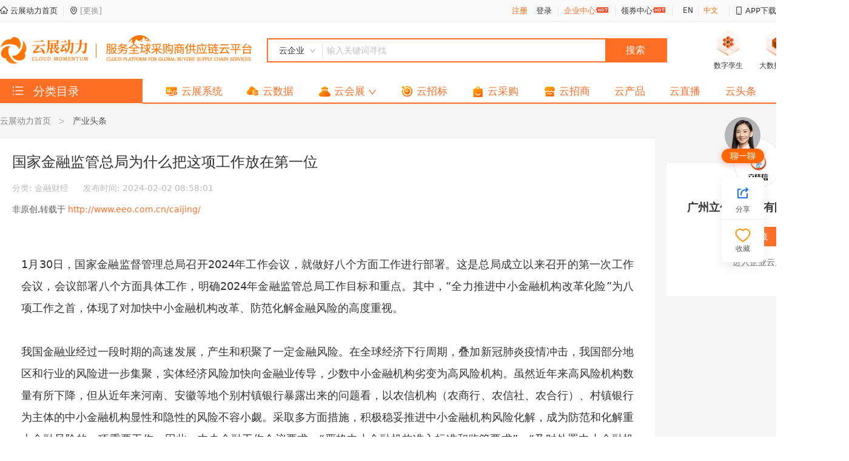

--- FILE ---
content_type: text/html; charset=utf-8
request_url: https://yzdli.com/news/ZX20240202_88052444
body_size: 7886
content:
<!doctype html>
<html data-n-head-ssr lang="zh" data-n-head="%7B%22lang%22:%7B%22ssr%22:%22zh%22%7D%7D">
  <head >
    <meta data-n-head="ssr" charset="utf-8"><meta data-n-head="ssr" lang="zh-cn"><meta data-n-head="ssr" language="Chinese"><meta data-n-head="ssr" name="author" key="author" property="author" content="广州智会云科技发展有限公司"><meta data-n-head="ssr" http-equiv="X-UA-Compatible" content="IE=edge,chrome=1"><meta data-n-head="ssr" name="renderer" content="webkit"><meta data-n-head="ssr" name="force-rendering" content="webkit"><meta data-n-head="ssr" name="viewport" content="width=device-width, initial-scale=1"><meta data-n-head="ssr" data-hid="charset" charset="utf-8"><meta data-n-head="ssr" data-hid="mobile-web-app-capable" name="mobile-web-app-capable" content="yes"><meta data-n-head="ssr" data-hid="apple-mobile-web-app-title" name="apple-mobile-web-app-title" content="云展动力"><meta data-n-head="ssr" data-hid="theme-color" name="theme-color" content="#ffffff"><meta data-n-head="ssr" data-hid="og:type" name="og:type" property="og:type" content="website"><meta data-n-head="ssr" data-hid="og:site_name" name="og:site_name" property="og:site_name" content="云展动力"><meta data-n-head="ssr" name="description" data-hid="description" content="云展动力-数字孪生精准获客平台,为您提供全球最新行业动态、会展信息及行业政策,分享全球展会经济新闻、资讯！"><meta data-n-head="ssr" name="keywords" data-hid="keywords" content="标题"><meta data-n-head="ssr" property="og:title" data-hid="og:title" content="标题_最新头条-云头条-云展动力"><meta data-n-head="ssr" property="og:description" data-hid="og:description" content="云展动力-数字孪生精准获客平台,为您提供全球最新行业动态、会展信息及行业政策,分享全球展会经济新闻、资讯！"><title>标题_最新头条-云头条-云展动力</title><link data-n-head="ssr" rel="icon" type="image/x-icon" href="/favicon.ico"><link data-n-head="ssr" data-hid="shortcut-icon" rel="shortcut icon" href="/_nuxt/icons/icon_64x64.ce2645.png"><link data-n-head="ssr" data-hid="apple-touch-icon" rel="apple-touch-icon" href="/_nuxt/icons/icon_512x512.ce2645.png" sizes="512x512"><link data-n-head="ssr" rel="manifest" href="/_nuxt/manifest.4509b575.json" data-hid="manifest"><script data-n-head="ssr" src="https://res.wx.qq.com/connect/zh_CN/htmledition/js/wxLogin.js"></script><script data-n-head="ssr" src="https://hm.baidu.com/hm.js?3a9dfe50da5a0753cf25377df29a9cc5" async></script><script data-n-head="ssr" type="application/ld+json">[]</script><link rel="preload" href="/_nuxt/dacff35.js" as="script"><link rel="preload" href="/_nuxt/3f6fe8c.js" as="script"><link rel="preload" href="/_nuxt/css/7a4f03f.css" as="style"><link rel="preload" href="/_nuxt/d71f7f2.js" as="script"><link rel="preload" href="/_nuxt/css/93050bf.css" as="style"><link rel="preload" href="/_nuxt/1522b48.js" as="script"><link rel="preload" href="/_nuxt/css/b3ab08c.css" as="style"><link rel="preload" href="/_nuxt/a22bbf0.js" as="script"><link rel="preload" href="/_nuxt/39afe24.js" as="script"><link rel="preload" href="/_nuxt/1f31d76.js" as="script"><link rel="preload" href="/_nuxt/css/af9e10f.css" as="style"><link rel="preload" href="/_nuxt/9ff9274.js" as="script"><link rel="preload" href="/_nuxt/css/d559343.css" as="style"><link rel="preload" href="/_nuxt/9500765.js" as="script"><link rel="stylesheet" href="/_nuxt/css/7a4f03f.css"><link rel="stylesheet" href="/_nuxt/css/93050bf.css"><link rel="stylesheet" href="/_nuxt/css/b3ab08c.css"><link rel="stylesheet" href="/_nuxt/css/af9e10f.css"><link rel="stylesheet" href="/_nuxt/css/d559343.css">
  </head>
  <body >
    <div data-server-rendered="true" id="__nuxt"><!----><div id="__layout"><div class="default_box"><div><!----></div> <div class="header_box" style="height:170px;"><div class="top_header_box" data-v-4f6a8e2c><div class="default_content_box" data-v-4f6a8e2c><div class="top_header_default_box top_header_left_box" data-v-4f6a8e2c><div data-v-4f6a8e2c><a href="/" class="goLink nuxt-link-active" data-v-4f6a8e2c><i aria-label="图标: home" class="anticon anticon-home" style="font-size:13px;position:relative;top:-1px;" data-v-4f6a8e2c><svg viewBox="64 64 896 896" focusable="false" data-icon="home" width="1em" height="1em" fill="currentColor" aria-hidden="true"><path d="M946.5 505L560.1 118.8l-25.9-25.9a31.5 31.5 0 0 0-44.4 0L77.5 505a63.9 63.9 0 0 0-18.8 46c.4 35.2 29.7 63.3 64.9 63.3h42.5V940h691.8V614.3h43.4c17.1 0 33.2-6.7 45.3-18.8a63.6 63.6 0 0 0 18.7-45.3c0-17-6.7-33.1-18.8-45.2zM568 868H456V664h112v204zm217.9-325.7V868H632V640c0-22.1-17.9-40-40-40H432c-22.1 0-40 17.9-40 40v228H238.1V542.3h-96l370-369.7 23.1 23.1L882 542.3h-96.1z"></path></svg></i>
          云展动力首页
        </a></div> <div data-v-4f6a8e2c><div class="topHeaderLocationBox" data-v-a55a2c74 data-v-4f6a8e2c><span data-v-a55a2c74><i aria-label="图标: environment" class="anticon anticon-environment" data-v-a55a2c74><svg viewBox="64 64 896 896" focusable="false" data-icon="environment" width="1em" height="1em" fill="currentColor" aria-hidden="true"><path d="M854.6 289.1a362.49 362.49 0 0 0-79.9-115.7 370.83 370.83 0 0 0-118.2-77.8C610.7 76.6 562.1 67 512 67c-50.1 0-98.7 9.6-144.5 28.5-44.3 18.3-84 44.5-118.2 77.8A363.6 363.6 0 0 0 169.4 289c-19.5 45-29.4 92.8-29.4 142 0 70.6 16.9 140.9 50.1 208.7 26.7 54.5 64 107.6 111 158.1 80.3 86.2 164.5 138.9 188.4 153a43.9 43.9 0 0 0 22.4 6.1c7.8 0 15.5-2 22.4-6.1 23.9-14.1 108.1-66.8 188.4-153 47-50.4 84.3-103.6 111-158.1C867.1 572 884 501.8 884 431.1c0-49.2-9.9-97-29.4-142zM512 880.2c-65.9-41.9-300-207.8-300-449.1 0-77.9 31.1-151.1 87.6-206.3C356.3 169.5 431.7 139 512 139s155.7 30.5 212.4 85.9C780.9 280 812 353.2 812 431.1c0 241.3-234.1 407.2-300 449.1zm0-617.2c-97.2 0-176 78.8-176 176s78.8 176 176 176 176-78.8 176-176-78.8-176-176-176zm79.2 255.2A111.6 111.6 0 0 1 512 551c-29.9 0-58-11.7-79.2-32.8A111.6 111.6 0 0 1 400 439c0-29.9 11.7-58 32.8-79.2C454 338.6 482.1 327 512 327c29.9 0 58 11.6 79.2 32.8C612.4 381 624 409.1 624 439c0 29.9-11.6 58-32.8 79.2z"></path></svg></i> <span class="localText" data-v-a55a2c74></span> <span class="localChange" data-v-a55a2c74>[更换]</span></span> <!----></div></div></div> <div class="top_header_default_box top_header_right_box" data-v-4f6a8e2c><div data-v-4f6a8e2c><div class="topHeaderUserBox" data-v-ef51114a data-v-4f6a8e2c><div class="topHeaderUserBox_expandAccountOperationBox" style="display:none;" data-v-ef51114a><div class="topHeaderUserBox_expandAccountOperationBox_one" data-v-ef51114a><a href="/visitor" style="color:#333333;" data-v-ef51114a>
        账号设置
      </a></div> <div class="topHeaderUserBox_expandAccountOperationBox_one" data-v-ef51114a>
      退出登录
    </div></div> <div style="z-index: 1" data-v-ef51114a><!----> <span data-v-ef51114a><span class="goLink" style="color: #ff6600; cursor: pointer" data-v-ef51114a>注册</span> <span class="goLink" style="cursor: pointer; margin-left: 10px" data-v-ef51114a>登录</span></span></div></div></div> <div data-v-4f6a8e2c><a href="/visitor" data-v-4f6a8e2c>
          企业中心
        </a> <img src="https://oss-resource668.yzdli.com/website/image/default/hot.gif" alt="hot" data-v-4f6a8e2c></div> <div data-v-4f6a8e2c><a href="/receiveCoupons" class="goLink" data-v-4f6a8e2c>
          领券中心
        </a> <img src="https://oss-resource668.yzdli.com/website/image/default/hot.gif" alt="hot" data-v-4f6a8e2c></div> <!----> <!----> <!----> <div style="display:none;" data-v-4f6a8e2c><label data-v-7b3f06aa data-v-4f6a8e2c><a class="ant-dropdown-link dropdown ant-dropdown-trigger" style="margin-right:0;color:#333333;" data-v-7b3f06aa data-v-7b3f06aa><span slot="tab" class="ant-badge" style="z-index:1;font-size:13px;" data-v-7b3f06aa>消息中心
        <!----></span></a> <!----> <!----> <!----></label></div> <div data-v-4f6a8e2c><div class="topHeaderLanguageBox" data-v-40e2b47b data-v-4f6a8e2c><div class="topHeaderLanguageBox_one" data-v-40e2b47b>
    EN
  </div> <div class="topHeaderLanguageBox_one topHeaderLanguageBox_one_activation" data-v-40e2b47b>
    中文
  </div></div></div> <div data-v-4f6a8e2c><span style="color:#333333;" data-v-4f6a8e2c data-v-4f6a8e2c><i aria-label="图标: mobile" class="anticon anticon-mobile" data-v-4f6a8e2c><svg viewBox="64 64 896 896" focusable="false" data-icon="mobile" width="1em" height="1em" fill="currentColor" aria-hidden="true"><path d="M744 62H280c-35.3 0-64 28.7-64 64v768c0 35.3 28.7 64 64 64h464c35.3 0 64-28.7 64-64V126c0-35.3-28.7-64-64-64zm-8 824H288V134h448v752zM472 784a40 40 0 1 0 80 0 40 40 0 1 0-80 0z"></path></svg></i> APP下载</span></div></div></div></div> <div class="default_header_box" data-v-794c8dd0><div class="default_content_box" data-v-794c8dd0><div class="default_header_top_box" data-v-794c8dd0><a href="/" class="nuxt-link-active" data-v-794c8dd0><div class="logoBox" data-v-794c8dd0><img src="https://oss-resource668.yzdli.com/website/image/logo/logo.png?v=2" alt="logo" data-v-794c8dd0></div></a> <div class="headerFreezeBox" style="display:none;" data-v-794c8dd0><!----> <div class="categorMenuIconBox" data-v-794c8dd0><i aria-label="图标: unordered-list" class="anticon anticon-unordered-list" data-v-794c8dd0><svg viewBox="64 64 896 896" focusable="false" data-icon="unordered-list" width="1em" height="1em" fill="currentColor" aria-hidden="true"><path d="M912 192H328c-4.4 0-8 3.6-8 8v56c0 4.4 3.6 8 8 8h584c4.4 0 8-3.6 8-8v-56c0-4.4-3.6-8-8-8zm0 284H328c-4.4 0-8 3.6-8 8v56c0 4.4 3.6 8 8 8h584c4.4 0 8-3.6 8-8v-56c0-4.4-3.6-8-8-8zm0 284H328c-4.4 0-8 3.6-8 8v56c0 4.4 3.6 8 8 8h584c4.4 0 8-3.6 8-8v-56c0-4.4-3.6-8-8-8zM104 228a56 56 0 1 0 112 0 56 56 0 1 0-112 0zm0 284a56 56 0 1 0 112 0 56 56 0 1 0-112 0zm0 284a56 56 0 1 0 112 0 56 56 0 1 0-112 0z"></path></svg></i> <div class="categorMenuIconCategoriesBox" style="display:none;" data-v-794c8dd0><div class="homeCategories homeCategoriesBoxShadow" data-v-7819e624 data-v-794c8dd0><div class="categorieListBox" data-v-7819e624></div> <!----></div></div></div> <div class="headerFreezeShrinkMenuBox" data-v-794c8dd0><div class="shrinkMenu" data-v-0fe1ea63 data-v-794c8dd0><div class="prominentMenu ant-dropdown-trigger" data-v-0fe1ea63 data-v-0fe1ea63><a href="/company-cloud" data-v-0fe1ea63><div class="menuIconBox" data-v-0fe1ea63><img src="https://oss-resource668.yzdli.com/website/image/home/home_icon_yunzxt@2x.webp" alt="icon" data-v-0fe1ea63></div> <span data-v-0fe1ea63>云展系统</span> <!----></a></div><div class="prominentMenu ant-dropdown-trigger" data-v-0fe1ea63 data-v-0fe1ea63><a href="/cloud-data" data-v-0fe1ea63><div class="menuIconBox" data-v-0fe1ea63><img src="https://oss-resource668.yzdli.com/website/image/home/me_icon_yunsj@2x.webp" alt="icon" data-v-0fe1ea63></div> <span data-v-0fe1ea63>云数据</span> <!----></a></div><div class="prominentMenu ant-dropdown-trigger" data-v-0fe1ea63 data-v-0fe1ea63><a href="/cloudexhibition" data-v-0fe1ea63><div class="menuIconBox" data-v-0fe1ea63><img src="https://oss-resource668.yzdli.com/website/image/home/me_icon_yunhz@2x.webp" alt="icon" data-v-0fe1ea63></div> <span data-v-0fe1ea63>云会展</span> <i aria-label="图标: down" class="anticon anticon-down" style="font-size:14px;margin-left:5px;position:relative;top:2px;" data-v-0fe1ea63><svg viewBox="64 64 896 896" focusable="false" data-icon="down" width="1em" height="1em" fill="currentColor" aria-hidden="true"><path d="M884 256h-75c-5.1 0-9.9 2.5-12.9 6.6L512 654.2 227.9 262.6c-3-4.1-7.8-6.6-12.9-6.6h-75c-6.5 0-10.3 7.4-6.5 12.7l352.6 486.1c12.8 17.6 39 17.6 51.7 0l352.6-486.1c3.9-5.3.1-12.7-6.4-12.7z"></path></svg></i></a></div><div class="prominentMenu ant-dropdown-trigger" data-v-0fe1ea63 data-v-0fe1ea63><a href="/bidding" data-v-0fe1ea63><div class="menuIconBox" data-v-0fe1ea63><img src="https://oss-resource668.yzdli.com/website/image/home/home_icon_yunzb@2x.webp" alt="icon" data-v-0fe1ea63></div> <span data-v-0fe1ea63>云招标</span> <!----></a></div><div class="prominentMenu ant-dropdown-trigger" data-v-0fe1ea63 data-v-0fe1ea63><a href="/cloudProcurement" data-v-0fe1ea63><div class="menuIconBox" data-v-0fe1ea63><img src="https://oss-resource668.yzdli.com/website/image/home/home_icon_yuncg@2x.webp" alt="icon" data-v-0fe1ea63></div> <span data-v-0fe1ea63>云采购</span> <!----></a></div><div class="prominentMenu ant-dropdown-trigger" data-v-0fe1ea63 data-v-0fe1ea63><a href="/merchants" data-v-0fe1ea63><div class="menuIconBox" data-v-0fe1ea63><img src="https://oss-resource668.yzdli.com/website/image/home/home_icon_yunzs@2x.png" alt="icon" data-v-0fe1ea63></div> <span data-v-0fe1ea63>云招商</span> <!----></a></div><div class="ant-dropdown-trigger" data-v-0fe1ea63 data-v-0fe1ea63><a href="/product" data-v-0fe1ea63><!----> <span data-v-0fe1ea63>云产品</span> <!----></a></div><div class="ant-dropdown-trigger" data-v-0fe1ea63 data-v-0fe1ea63><a href="/live" data-v-0fe1ea63><!----> <span data-v-0fe1ea63>云直播</span> <!----></a></div><div class="ant-dropdown-trigger" data-v-0fe1ea63 data-v-0fe1ea63><a href="/news" class="nuxt-link-active" data-v-0fe1ea63><!----> <span data-v-0fe1ea63>云头条</span> <!----></a></div><div class="ant-dropdown-trigger" data-v-0fe1ea63 data-v-0fe1ea63><a href="/showroom" data-v-0fe1ea63><!----> <span data-v-0fe1ea63>云设计</span> <i aria-label="图标: down" class="anticon anticon-down" style="font-size:14px;margin-left:5px;position:relative;top:2px;" data-v-0fe1ea63><svg viewBox="64 64 896 896" focusable="false" data-icon="down" width="1em" height="1em" fill="currentColor" aria-hidden="true"><path d="M884 256h-75c-5.1 0-9.9 2.5-12.9 6.6L512 654.2 227.9 262.6c-3-4.1-7.8-6.6-12.9-6.6h-75c-6.5 0-10.3 7.4-6.5 12.7l352.6 486.1c12.8 17.6 39 17.6 51.7 0l352.6-486.1c3.9-5.3.1-12.7-6.4-12.7z"></path></svg></i></a></div></div></div> <div class="headerFreezeSearchInputBox" data-v-794c8dd0><!----> <div class="freezeSearchInput" data-v-794c8dd0><input placeholder="输入关键词寻找" type="text" value="" class="ant-input ant-input-sm" data-v-794c8dd0></div> <div class="headerFreezeSearchIconBox" data-v-794c8dd0><i aria-label="图标: search" class="anticon anticon-search" style="font-size:23px;" data-v-794c8dd0><svg viewBox="64 64 896 896" focusable="false" data-icon="search" width="1em" height="1em" fill="currentColor" aria-hidden="true"><path d="M909.6 854.5L649.9 594.8C690.2 542.7 712 479 712 412c0-80.2-31.3-155.4-87.9-212.1-56.6-56.7-132-87.9-212.1-87.9s-155.5 31.3-212.1 87.9C143.2 256.5 112 331.8 112 412c0 80.1 31.3 155.5 87.9 212.1C256.5 680.8 331.8 712 412 712c67 0 130.6-21.8 182.7-62l259.7 259.6a8.2 8.2 0 0 0 11.6 0l43.6-43.5a8.2 8.2 0 0 0 0-11.6zM570.4 570.4C528 612.7 471.8 636 412 636s-116-23.3-158.4-65.6C211.3 528 188 471.8 188 412s23.3-116.1 65.6-158.4C296 211.3 352.2 188 412 188s116.1 23.2 158.4 65.6S636 352.2 636 412s-23.3 116.1-65.6 158.4z"></path></svg></i></div></div></div> <div class="defaultHeaderRightBox" style="display:;" data-v-794c8dd0><!----> <div class="searchBox" data-v-794c8dd0><div class="searchInput" data-v-3a9c1c28 data-v-794c8dd0><div class="selectBox ant-dropdown-trigger" data-v-3a9c1c28 data-v-3a9c1c28><div style="color:#333333;text-align:center;flex:auto;" data-v-3a9c1c28>
          云企业
        </div> <i aria-label="图标: down" class="anticon anticon-down" style="font-size:13px;color:#a7a7a7;" data-v-3a9c1c28><svg viewBox="64 64 896 896" focusable="false" data-icon="down" width="1em" height="1em" fill="currentColor" aria-hidden="true"><path d="M884 256h-75c-5.1 0-9.9 2.5-12.9 6.6L512 654.2 227.9 262.6c-3-4.1-7.8-6.6-12.9-6.6h-75c-6.5 0-10.3 7.4-6.5 12.7l352.6 486.1c12.8 17.6 39 17.6 51.7 0l352.6-486.1c3.9-5.3.1-12.7-6.4-12.7z"></path></svg></i></div> <div class="inputBox" data-v-3a9c1c28><input placeholder="输入关键词寻找" type="text" value="" class="ant-input ant-input-sm" data-v-3a9c1c28></div> <div class="buttom" data-v-3a9c1c28>
      搜索
    </div></div></div> <div class="iconDisplayBox" data-v-794c8dd0><div data-v-794c8dd0><div class="iconBox" data-v-794c8dd0><img src="https://oss-resource668.yzdli.com/website/image/home/icon_shuzls@2x.png" alt="icon" data-v-794c8dd0></div> <div class="iconDisplayText" data-v-794c8dd0>
              数字孪生
            </div></div> <div data-v-794c8dd0><div class="iconBox" data-v-794c8dd0><img src="https://oss-resource668.yzdli.com/website/image/home/icon_dasjhk@2x.png" alt="icon" data-v-794c8dd0></div> <div class="iconDisplayText" data-v-794c8dd0>
              大数据获客
            </div></div> <div data-v-794c8dd0><div class="iconBox" data-v-794c8dd0><img src="https://oss-resource668.yzdli.com/website/image/home/icon_rengzn@2x.png" alt="icon" data-v-794c8dd0></div> <div class="iconDisplayText" data-v-794c8dd0>
              人工智能
            </div></div></div></div></div></div> <div class="default_header_bottom_box" data-v-794c8dd0><div class="default_content_box" data-v-794c8dd0><div class="selectedIndustryClassification" data-v-794c8dd0><span style="display:;" data-v-794c8dd0><i aria-label="图标: unordered-list" class="anticon anticon-unordered-list" style="margin-right:10px;" data-v-794c8dd0><svg viewBox="64 64 896 896" focusable="false" data-icon="unordered-list" width="1em" height="1em" fill="currentColor" aria-hidden="true"><path d="M912 192H328c-4.4 0-8 3.6-8 8v56c0 4.4 3.6 8 8 8h584c4.4 0 8-3.6 8-8v-56c0-4.4-3.6-8-8-8zm0 284H328c-4.4 0-8 3.6-8 8v56c0 4.4 3.6 8 8 8h584c4.4 0 8-3.6 8-8v-56c0-4.4-3.6-8-8-8zm0 284H328c-4.4 0-8 3.6-8 8v56c0 4.4 3.6 8 8 8h584c4.4 0 8-3.6 8-8v-56c0-4.4-3.6-8-8-8zM104 228a56 56 0 1 0 112 0 56 56 0 1 0-112 0zm0 284a56 56 0 1 0 112 0 56 56 0 1 0-112 0zm0 284a56 56 0 1 0 112 0 56 56 0 1 0-112 0z"></path></svg></i>
          分类目录
        </span> <div class="headerNoFreezeShrinkMenuBox" style="display:none;" data-v-794c8dd0><div class="homeCategories homeCategoriesBoxShadow" data-v-7819e624 data-v-794c8dd0><div class="categorieListBox" data-v-7819e624></div> <!----></div></div></div> <div class="menusBox menusBoxzh" data-v-794c8dd0><div style="width: 20px" data-v-794c8dd0></div> <div class="shrinkMenu" data-v-0fe1ea63 data-v-794c8dd0><div class="prominentMenu ant-dropdown-trigger" data-v-0fe1ea63 data-v-0fe1ea63><a href="/company-cloud" data-v-0fe1ea63><div class="menuIconBox" data-v-0fe1ea63><img src="https://oss-resource668.yzdli.com/website/image/home/home_icon_yunzxt@2x.webp" alt="icon" data-v-0fe1ea63></div> <span data-v-0fe1ea63>云展系统</span> <!----></a></div><div class="prominentMenu ant-dropdown-trigger" data-v-0fe1ea63 data-v-0fe1ea63><a href="/cloud-data" data-v-0fe1ea63><div class="menuIconBox" data-v-0fe1ea63><img src="https://oss-resource668.yzdli.com/website/image/home/me_icon_yunsj@2x.webp" alt="icon" data-v-0fe1ea63></div> <span data-v-0fe1ea63>云数据</span> <!----></a></div><div class="prominentMenu ant-dropdown-trigger" data-v-0fe1ea63 data-v-0fe1ea63><a href="/cloudexhibition" data-v-0fe1ea63><div class="menuIconBox" data-v-0fe1ea63><img src="https://oss-resource668.yzdli.com/website/image/home/me_icon_yunhz@2x.webp" alt="icon" data-v-0fe1ea63></div> <span data-v-0fe1ea63>云会展</span> <i aria-label="图标: down" class="anticon anticon-down" style="font-size:14px;margin-left:5px;position:relative;top:2px;" data-v-0fe1ea63><svg viewBox="64 64 896 896" focusable="false" data-icon="down" width="1em" height="1em" fill="currentColor" aria-hidden="true"><path d="M884 256h-75c-5.1 0-9.9 2.5-12.9 6.6L512 654.2 227.9 262.6c-3-4.1-7.8-6.6-12.9-6.6h-75c-6.5 0-10.3 7.4-6.5 12.7l352.6 486.1c12.8 17.6 39 17.6 51.7 0l352.6-486.1c3.9-5.3.1-12.7-6.4-12.7z"></path></svg></i></a></div><div class="prominentMenu ant-dropdown-trigger" data-v-0fe1ea63 data-v-0fe1ea63><a href="/bidding" data-v-0fe1ea63><div class="menuIconBox" data-v-0fe1ea63><img src="https://oss-resource668.yzdli.com/website/image/home/home_icon_yunzb@2x.webp" alt="icon" data-v-0fe1ea63></div> <span data-v-0fe1ea63>云招标</span> <!----></a></div><div class="prominentMenu ant-dropdown-trigger" data-v-0fe1ea63 data-v-0fe1ea63><a href="/cloudProcurement" data-v-0fe1ea63><div class="menuIconBox" data-v-0fe1ea63><img src="https://oss-resource668.yzdli.com/website/image/home/home_icon_yuncg@2x.webp" alt="icon" data-v-0fe1ea63></div> <span data-v-0fe1ea63>云采购</span> <!----></a></div><div class="prominentMenu ant-dropdown-trigger" data-v-0fe1ea63 data-v-0fe1ea63><a href="/merchants" data-v-0fe1ea63><div class="menuIconBox" data-v-0fe1ea63><img src="https://oss-resource668.yzdli.com/website/image/home/home_icon_yunzs@2x.png" alt="icon" data-v-0fe1ea63></div> <span data-v-0fe1ea63>云招商</span> <!----></a></div><div class="ant-dropdown-trigger" data-v-0fe1ea63 data-v-0fe1ea63><a href="/product" data-v-0fe1ea63><!----> <span data-v-0fe1ea63>云产品</span> <!----></a></div><div class="ant-dropdown-trigger" data-v-0fe1ea63 data-v-0fe1ea63><a href="/live" data-v-0fe1ea63><!----> <span data-v-0fe1ea63>云直播</span> <!----></a></div><div class="ant-dropdown-trigger" data-v-0fe1ea63 data-v-0fe1ea63><a href="/news" class="nuxt-link-active" data-v-0fe1ea63><!----> <span data-v-0fe1ea63>云头条</span> <!----></a></div><div class="ant-dropdown-trigger" data-v-0fe1ea63 data-v-0fe1ea63><a href="/showroom" data-v-0fe1ea63><!----> <span data-v-0fe1ea63>云设计</span> <i aria-label="图标: down" class="anticon anticon-down" style="font-size:14px;margin-left:5px;position:relative;top:2px;" data-v-0fe1ea63><svg viewBox="64 64 896 896" focusable="false" data-icon="down" width="1em" height="1em" fill="currentColor" aria-hidden="true"><path d="M884 256h-75c-5.1 0-9.9 2.5-12.9 6.6L512 654.2 227.9 262.6c-3-4.1-7.8-6.6-12.9-6.6h-75c-6.5 0-10.3 7.4-6.5 12.7l352.6 486.1c12.8 17.6 39 17.6 51.7 0l352.6-486.1c3.9-5.3.1-12.7-6.4-12.7z"></path></svg></i></a></div></div> <div style="width: 20px" data-v-794c8dd0></div></div></div></div></div></div> <div class="content_box" style="padding-top:170px;"><div class="cont" data-v-5732bcd7><!----> <div class="affix-fixed-feature" data-v-09e9a5c2 data-v-5732bcd7><div class="chatItem" data-v-09e9a5c2><img data-src="https://oss-resource668.yzdli.com/website/image/icon/icon_chatUser.png?x-oss-process=image/quality,Q_80" data-uncropped-src="https://oss-resource668.yzdli.com/website/image/icon/icon_chatUser.png?x-oss-process=image/quality,Q_80" src="[data-uri]" referrerpolicy="no-referrer" class="v-img lazyload on-loading" data-v-09e9a5c2> <div class="chatTips" data-v-09e9a5c2>
        聊一聊
      </div></div> <div class="item" data-v-09e9a5c2><div style="display:inline-flex;" data-v-4943f220 data-v-09e9a5c2><div title="分享" class="feature-icon contact" data-v-09e9a5c2 data-v-4943f220><i class="icon iconfont icondianzbeifen" style="font-size:24px;color:#0468ff;" data-v-09e9a5c2></i> <span data-v-09e9a5c2>分享</span></div></div></div> <div class="item" data-v-09e9a5c2><i aria-label="图标: heart" class="anticon anticon-heart" style="font-size:26px;color:#ff9b15;" data-v-09e9a5c2><svg viewBox="64 64 896 896" focusable="false" data-icon="heart" width="1em" height="1em" fill="currentColor" aria-hidden="true"><path d="M923 283.6a260.04 260.04 0 0 0-56.9-82.8 264.4 264.4 0 0 0-84-55.5A265.34 265.34 0 0 0 679.7 125c-49.3 0-97.4 13.5-139.2 39-10 6.1-19.5 12.8-28.5 20.1-9-7.3-18.5-14-28.5-20.1-41.8-25.5-89.9-39-139.2-39-35.5 0-69.9 6.8-102.4 20.3-31.4 13-59.7 31.7-84 55.5a258.44 258.44 0 0 0-56.9 82.8c-13.9 32.3-21 66.6-21 101.9 0 33.3 6.8 68 20.3 103.3 11.3 29.5 27.5 60.1 48.2 91 32.8 48.9 77.9 99.9 133.9 151.6 92.8 85.7 184.7 144.9 188.6 147.3l23.7 15.2c10.5 6.7 24 6.7 34.5 0l23.7-15.2c3.9-2.5 95.7-61.6 188.6-147.3 56-51.7 101.1-102.7 133.9-151.6 20.7-30.9 37-61.5 48.2-91 13.5-35.3 20.3-70 20.3-103.3.1-35.3-7-69.6-20.9-101.9zM512 814.8S156 586.7 156 385.5C156 283.6 240.3 201 344.3 201c73.1 0 136.5 40.8 167.7 100.4C543.2 241.8 606.6 201 679.7 201c104 0 188.3 82.6 188.3 184.5 0 201.2-356 429.3-356 429.3z"></path></svg></i> <span data-v-09e9a5c2>收藏</span></div> <!----> <!----> <!----></div></div></div> <div class="bottom-box"><div class="defaultFooterBox" data-v-87e47978><div class="default_content_box" data-v-87e47978><div class="defaultFooterTopBox" data-v-87e47978><div class="defaultFooterTopLeftBox" data-v-87e47978><div class="defaultFooterTopLeftLinkGroupBox" data-v-87e47978><div class="defaultFooterTopLeftLinkGroupTitleBox" data-v-87e47978>
            平台服务
          </div> <div class="defaultFooterTopLeftLinkGroupLinkColsBox" data-v-87e47978><div class="defaultFooterTopLeftLinkGroupLinkColBox" data-v-87e47978><div data-v-87e47978><a href="/product" data-v-87e47978>
                    云产品
                  </a></div><div data-v-87e47978><a href="/company-cloud" data-v-87e47978>
                    云企业
                  </a></div><div data-v-87e47978><a href="/receiveCoupons" data-v-87e47978>
                    云优惠
                  </a></div><div data-v-87e47978><a href="/merchants" data-v-87e47978>
                    云招商
                  </a></div></div><div class="defaultFooterTopLeftLinkGroupLinkColBox" data-v-87e47978><div data-v-87e47978><a href="/cloudexhibition" data-v-87e47978>
                    云上展览
                  </a></div><div data-v-87e47978><a href="/exhibition" data-v-87e47978>
                    全球展览
                  </a></div><div data-v-87e47978><a href="/meeting" data-v-87e47978>
                    全球会议
                  </a></div></div><div class="defaultFooterTopLeftLinkGroupLinkColBox" data-v-87e47978><div data-v-87e47978><a href="/live" data-v-87e47978>
                    云直播
                  </a></div><div data-v-87e47978><a href="/news" class="nuxt-link-active" data-v-87e47978>
                    云头条
                  </a></div><div data-v-87e47978><a href="/showroom" data-v-87e47978>
                    云设计
                  </a></div></div><div class="defaultFooterTopLeftLinkGroupLinkColBox" data-v-87e47978><div data-v-87e47978><a href="/cloud-data" data-v-87e47978>
                    云数据
                  </a></div><div data-v-87e47978><a href="/bidding" data-v-87e47978>
                    云招标
                  </a></div><div data-v-87e47978><a href="/cloudProcurement" data-v-87e47978>
                    云采购
                  </a></div><div data-v-87e47978><a style="cursor: pointer" data-v-87e47978>
                    投诉/举报/反馈
                  </a></div></div></div></div><div class="defaultFooterTopLeftLinkGroupBox" data-v-87e47978><div class="defaultFooterTopLeftLinkGroupTitleBox" data-v-87e47978>
            关于我们
          </div> <div class="defaultFooterTopLeftLinkGroupLinkColsBox" data-v-87e47978><div class="defaultFooterTopLeftLinkGroupLinkColBox" data-v-87e47978><div data-v-87e47978><a href="/aboutus" data-v-87e47978>
                    公司概况
                  </a></div><div data-v-87e47978><a href="/partner" data-v-87e47978>
                    商务合作
                  </a></div><div data-v-87e47978><a href="/contact" data-v-87e47978>
                    联系我们
                  </a></div></div></div></div></div> <div class="defaultFooterTopRightBox" data-v-87e47978><div class="defaultFooterTopRight2dCodeBox" data-v-87e47978><a href="https://a.app.qq.com/o/simple.jsp?pkgname=com.yunhzh.exhibition" target="_blank" style="cursor:pointer;" data-v-87e47978><div class="defaultFooterTopRight2dCodeTitleBox" data-v-87e47978>
              云展动力APP
            </div> <div class="defaultFooterTopRight2dCodeImgBox" data-v-87e47978><img src="https://oss-resource668.yzdli.com/website/QRcode/app_download.png?v=3" alt="云展动力APP" data-v-87e47978></div></a></div><div class="defaultFooterTopRight2dCodeBox" data-v-87e47978><a target="_blank" style="cursor:default;" data-v-87e47978><div class="defaultFooterTopRight2dCodeTitleBox" data-v-87e47978>
              【微信订阅号】
            </div> <div class="defaultFooterTopRight2dCodeImgBox" data-v-87e47978><img src="https://oss-resource668.yzdli.com/website/image/qrcode/wx_subscribe.png" alt="【微信订阅号】" data-v-87e47978></div></a></div><div class="defaultFooterTopRight2dCodeBox" data-v-87e47978><a target="_blank" style="cursor:default;" data-v-87e47978><div class="defaultFooterTopRight2dCodeTitleBox" data-v-87e47978>
              【微信服务号】
            </div> <div class="defaultFooterTopRight2dCodeImgBox" data-v-87e47978><img src="https://oss-resource668.yzdli.com/website/image/qrcode/wx_serivce.jpg" alt="【微信服务号】" data-v-87e47978></div></a></div></div></div> <div class="friendLinksBox" data-v-4854be1f data-v-87e47978><div class="friendLinksTitle" data-v-4854be1f>
    友情链接
  </div> <div class="friend-link-content" data-v-4854be1f></div></div> <div data-v-4689ab63 data-v-87e47978><!----> <!----> <!----></div></div></div> <div class="defaultFooterBottomBox" data-v-5aa3975e><p data-v-5aa3975e><span data-v-5aa3975e>版权所有 (C) 广州智会云科技发展有限公司</span> <a href="http://beian.miit.gov.cn" target="_blank" style="color: #bbbbbb;" data-v-5aa3975e>粤ICP备20006386号</a></p> <p data-v-5aa3975e>
    免责声明:本网站部分内容由用户自行上传,如权利人发现存在误传其作品情形,请及时与本站联系。
  </p></div></div> <!----> <!----></div></div></div><script>window.__NUXT__=(function(a,b,c,d,e,f,g,h,i){return {layout:"default",data:[{}],fetch:{},error:c,state:{token:a,refreshToken:a,userInfo:{accountLevel:b,username:a,loginName:c,phone:a,email:c,memunicode:a,inviteCode:a,companyFlag:b,company:{comunicode:a,companyName:a,logo:a,createTime:a,pshExhibitionUp:b,pshExhibitionDown:b,pshMeetingUp:b,pshMeetingDown:b},wxOpenid:a,memberCard:{contact:a,phonearea:"+86",phone:a,email:a,post:a,wechat:a,cardAvatar:a,cardCompanyName:a,completion:b,styleId:"0"},memberAccount:{coinSum:e,coinValidSum:e,coinValid:e,coinIncome:e,coinInviteAward:e,coinIncomeBlock:e,couponNum:c},roleId:b,avatar:a,createTime:a,auditRoleId:b,auditStatus:b,auditRemark:c,huanxinId:a,hadRename:b,chatFlag:b,vipStatus:b,memberVipEndTime:a,roomId:a,industryId:a,companyIndustry:a,companyIndustryName:a,interestedIndustryName:[a],memberSetMealInfo:{setMealCode:b,itemCodeList:[101,301,401,501,601,702,703,801,901,1101,402,403,1301,1401,1402,1403,1404,1405],isBase:f,expiredTme:c},yesterdayNumLook:f,primaryMemberCode:a,firstTimeLogin:f,selectedAvatarUrl:a,supplyName:a,supplyNum:b,isAuthentication:b,blessingNum:c},getUserInfoTimer:void 0,browser:{},browserBase64:a,breadcrumbLastName:a,mainMenuShow:d,popupLoginStatus:d,certModalType:d,isShowCompeteSystem:d,isShowMaster:d,showBadgeDotKeys:[],auditingNum:b,host:"yzdli.com",locale:g,supplyUnicode:c,supplyChainInfo:{id:c,unicode:c,categoryOption:[],title:c,logo:c,banners:[]},base:{regionOption:[],domesticRegionOption:[],biddingRegion:[],phoneAreaOption:[],exhibitionCascaderOption:[],exhibitionOneOption:[],exhibitionTwoOption:[],newsOption:[],meetingOption:[],moxingOption:[],checkboxMoxingOption:[],companyOption:[],cloudDateOption:[],addByYourselfOption:[],liveOption:[],posterOption:[],productOption:[],biddingOption:[],sceneOption:[],capitalUnitOption:[],categorySrprovider:[],categoryMoxing:[],categoryNews:[],categoryDesigner:[],categoryThirddCompany:[],categoryThirdd:[],checkboxCategorySrprovider:[],checkboxCategoryDesigner:[],kkfxDictionary:[],mjdxDictionary:[],deliveryDictionary:[],exchangedDictionary:[],biddingDictionary:[],currencyDictionary:[],presaleDictionary:[],pastFutureFiveYears:[],isTestEnv:"https:\u002F\u002Fapi.yzdli.com",localContent:{},regionSelect:[],exhibitionStatus:[],isInChina:{isChina:h}},baseInfo:{companyInfo:{},inInvestDTOS:[],outInvestDTOS:[],thirddFileVOS:[],business_license:{},identity:{},identity_rev:{},letter:{},baseMulLangFieldList:[{companyName:a,description:a,video:a,address:a,mainProducts:a,listedCountry:a,listedInstitutions:a,langType:g},{companyName:a,description:a,video:a,address:a,mainProducts:a,listedCountry:a,listedInstitutions:a,langType:"en"}],upgradeModalInfo:{isShow:d,upgradeType:a,tips:a},upgradeVipModalInfo:{isShow:d,tips:a},supplyChainInfo:{id:a,unicode:a,title:a}},cache:{},chat:{isWebIMLogin:d,isChatModelShow:d,isMsgCenterShow:d,currentUser:{id:f,avatar:a,nickname:a},visitorUser:{huanxinId:a,ip:a,ipLocation:a},IMLoginInfo:{id:h},sysMessageUnReadNum:b,talkUnReadNum:b,allUnReadNum:b,adminUnReadNum:b,currentSession:{id:b,nickname:"群聊",avatar:a,chat:c},otherUserInfo:{roleId:f},sessionList:[],connection:c,notice:{show:d,type:a,msg:a},msgList:{contact:{},group:{},chatroom:{}},msgCenterList:[],notificationsMsgList:[],modalMsgList:[],contantList:[],chatRoomInfo:{status:"normal",cont:a,corpseNum:a},joinNum:b,emediaModalVisible:d,webrtcBaseInfo:{avatar:"https:\u002F\u002Foss-resource668.yzdli.com\u002Fwebsite\u002Fimage\u002Fdefault\u002Fdefault-avatar.png",userName:a,type:a},rightMenu:{status:"none",top:i,left:i,msgInfo:{text:a,to:a},originalInfo:{}}},myEnterpriseHome:{availableModuleKeys:[]},product:{isShowSecurityModal:d,securityDetail:{},skus:[]},shoping:{isShowBuyLiveModal:d,coinValidSum:a,payDetail:{},type:a}},serverRendered:true,routePath:"\u002Fnews\u002FZX20240202_88052444",config:{_app:{basePath:"\u002F",assetsPath:"\u002F_nuxt\u002F",cdnURL:c}}}}("",0,null,false,"0.00",1,"zh",-1,"0px"));</script><script src="/_nuxt/dacff35.js" defer></script><script src="/_nuxt/a22bbf0.js" defer></script><script src="/_nuxt/39afe24.js" defer></script><script src="/_nuxt/1f31d76.js" defer></script><script src="/_nuxt/9ff9274.js" defer></script><script src="/_nuxt/9500765.js" defer></script><script src="/_nuxt/3f6fe8c.js" defer></script><script src="/_nuxt/d71f7f2.js" defer></script><script src="/_nuxt/1522b48.js" defer></script>
  </body>
</html>


--- FILE ---
content_type: text/css; charset=UTF-8
request_url: https://yzdli.com/_nuxt/css/b3ab08c.css
body_size: 8939
content:
.ant-empty{font-size:14px;line-height:22px;margin:0 8px;text-align:center}.ant-empty-image{height:100px;margin-bottom:8px}.ant-empty-image img{height:100%}.ant-empty-image svg{height:100%;margin:auto}.ant-empty-description{margin:0}.ant-empty-footer{margin-top:16px}.ant-empty-normal{color:rgba(0,0,0,.25);margin:32px 0}.ant-empty-normal .ant-empty-image{height:40px}.ant-empty-small{color:rgba(0,0,0,.25);margin:8px 0}.ant-empty-small .ant-empty-image{height:35px}.layout-width[data-v-96b24996]{margin:0 auto;min-width:990px;width:1400px}.layout-width.pd-bt-20[data-v-96b24996]{padding-bottom:20px}.layout-width.pd-tp-20[data-v-96b24996]{padding-top:20px}.layout-width.pd-bt-40[data-v-96b24996]{padding-bottom:40px}.layout-width.pd[data-v-96b24996]{padding:40px 0}.layout-width.bg[data-v-96b24996]{background:#faf8f6}.flex-c[data-v-96b24996]{-ms-flex-pack:center;-ms-flex-align:center;align-items:center;display:-ms-flexbox;display:flex;justify-content:center}.ant-col-lg-4-8[data-v-96b24996]{box-sizing:border-box;display:block;width:20%}.icon-vip-white[data-v-96b24996]{background-image:url(https://oss-resource668.yzdli.com/website/image/icon/white-vip.png);background-repeat:no-repeat;background-size:contain;height:14px;vertical-align:middle;width:18px}.fz-large[data-v-96b24996]{color:#f60;font-size:18px}.fz-default[data-v-96b24996]{color:#333;font-size:16px}.fz-small[data-v-96b24996]{color:#999;font-size:15px}.fz-14[data-v-96b24996]{font-size:14px}.fz-15[data-v-96b24996]{font-size:15px}.fz-16[data-v-96b24996]{font-size:16px}.fz-17[data-v-96b24996]{font-size:17px}.fz-18[data-v-96b24996]{font-size:18px}.fz-20[data-v-96b24996]{font-size:20px}.fz-24[data-v-96b24996]{font-size:24px}.tabs-arrow-left[data-v-96b24996]{background-color:#fff;margin-bottom:30px;padding:20px;position:relative}.tabs-arrow-left[data-v-96b24996]:last-child{margin-bottom:0}.tabs-arrow-left .ant-tabs-bar[data-v-96b24996]{border-bottom:2px solid #f60}.tabs-arrow-left .ant-tabs .ant-tabs-large-bar .ant-tabs-tab[data-v-96b24996]{padding:0 0 15px}.tabs-arrow-left .ant-tabs.ant-tabs-large .ant-tabs-extra-content[data-v-96b24996]{line-height:normal}.tabs-arrow-left .ant-tabs-ink-bar[data-v-96b24996]{width:0!important}.tabs-arrow-left .ant-tabs .ant-tabs-large-bar .ant-tabs-nav-container[data-v-96b24996]{font-size:18px}.tabs-arrow-left .ant-tabs-tab-active.ant-tabs-tab[data-v-96b24996]{font-size:24px}.tabs-arrow-left .btn-right[data-v-96b24996]{font-size:16px;line-height:45px}.tabs-arrow-left.not-tab .h-one[data-v-96b24996]{border-bottom:2px solid #f60;color:#f60;font-size:18px;margin-bottom:30px;padding-bottom:17px}.tabs-arrow-left.not-tab .p-text[data-v-96b24996]{color:#666;font-size:18px}.tabs-arrow-center[data-v-96b24996]{background-color:#fff;margin-bottom:40px;padding:25px 20px 20px;position:relative}.tabs-arrow-center .ant-tabs-bar[data-v-96b24996]{border-bottom:2px solid #f60}.tabs-arrow-center .ant-tabs-nav-scroll[data-v-96b24996]{-ms-flex-pack:center;display:-ms-flexbox;display:flex;justify-content:center}.tabs-arrow-center .ant-tabs .ant-tabs-large-bar .ant-tabs-tab[data-v-96b24996]{padding:0 0 25px}.tabs-arrow-center .ant-tabs.ant-tabs-large .ant-tabs-extra-content[data-v-96b24996]{line-height:normal}.tabs-arrow-center .ant-tabs-ink-bar[data-v-96b24996]{width:0!important}.tabs-arrow-center .ant-tabs .ant-tabs-large-bar .ant-tabs-nav-container[data-v-96b24996]{font-size:18px}.tabs-arrow-center .btn-right[data-v-96b24996]{font-size:16px;line-height:45px}.tabs-arrow-center.not-tab .h-one[data-v-96b24996]{border-bottom:2px solid #f60;color:#f60;font-size:18px;margin-bottom:30px;padding-bottom:27px}.tabs-arrow-center.not-tab .p-text[data-v-96b24996]{color:#666;font-size:18px}.card-pagination[data-v-96b24996]{margin-top:30px;text-align:center}.card-pagination-right[data-v-96b24996]{margin-top:30px;text-align:right}.exhibition-card[data-v-96b24996]{-ms-flex-wrap:wrap;flex-wrap:wrap;position:relative}.exhibition-card[data-v-96b24996] .ant-card-body{padding:14px}.exhibition-card .location[data-v-96b24996]{margin-top:19px}.exhibition-card .location[data-v-96b24996],.exhibition-card .work[data-v-96b24996]{-ms-flex-pack:justify;-ms-flex-align:center;align-items:center;display:-ms-flexbox;display:flex;justify-content:space-between}.exhibition-card .work .btn[data-v-96b24996]{color:#f60}.exhibition-online-card[data-v-96b24996]{-ms-flex-wrap:wrap;flex-wrap:wrap;position:relative}.exhibition-online-card[data-v-96b24996] .ant-card-body{padding:20px}.exhibition-online-card .location[data-v-96b24996]{margin-top:19px}.exhibition-online-card .location[data-v-96b24996],.exhibition-online-card .work[data-v-96b24996]{-ms-flex-pack:justify;-ms-flex-align:center;align-items:center;display:-ms-flexbox;display:flex;justify-content:space-between}.exhibition-online-card .work .btn[data-v-96b24996]{color:#f60}.meeting-card[data-v-96b24996]{-ms-flex-wrap:wrap;flex-wrap:wrap;position:relative}.meeting-card[data-v-96b24996] .ant-card-body{padding:14px}.meeting-card .location[data-v-96b24996]{margin-top:19px}.meeting-card .location[data-v-96b24996],.meeting-card .work[data-v-96b24996]{-ms-flex-pack:justify;-ms-flex-align:center;align-items:center;display:-ms-flexbox;display:flex;justify-content:space-between}.meeting-card .work .btn[data-v-96b24996]{color:#f60}.product-card[data-v-96b24996]{-ms-flex-wrap:wrap;flex-wrap:wrap;position:relative}.product-card.text-left[data-v-96b24996] .ant-card-body{padding:14px 0;text-align:center}.product-card[data-v-96b24996] .ant-card-body{padding:14px}.product-card.fixed-height[data-v-96b24996] .ant-card-body{height:103px}.product-card[data-v-96b24996] .ant-card-meta-title{color:#333;font-size:16px;font-weight:500;margin:0}.product-card[data-v-96b24996] .ant-card-meta-title .meta-title{white-space:nowrap;white-space:normal}.product-card .price[data-v-96b24996],.product-card[data-v-96b24996] .ant-card-meta-title .meta-title{-webkit-line-clamp:1;-webkit-box-orient:vertical;display:-webkit-box;overflow:hidden;text-overflow:ellipsis}.product-card .price[data-v-96b24996]{color:#f8752e;font-size:16px;font-weight:500;white-space:nowrap}.product-card .work[data-v-96b24996]{-ms-flex-pack:justify;-ms-flex-align:center;align-items:center;display:-ms-flexbox;display:flex;justify-content:space-between}.product-card .work .btn[data-v-96b24996]{color:#f60}.exhibition-product-card[data-v-96b24996]{-ms-flex-wrap:wrap;flex-wrap:wrap;position:relative}.exhibition-product-card[data-v-96b24996] .ant-card-body{padding:50px 14px 14px 20px}.exhibition-product-card .meta-title[data-v-96b24996]{-webkit-line-clamp:1;-webkit-box-orient:vertical;color:#343434;display:-webkit-box;font-size:16px;font-weight:500;overflow:hidden;text-overflow:ellipsis;white-space:nowrap;white-space:normal}.exhibition-product-card .price[data-v-96b24996]{color:#ea4436;font-size:20px;font-weight:700}.exhibition-product-card .price-text[data-v-96b24996]{-webkit-line-clamp:1;-webkit-box-orient:vertical;color:#ea4436;display:-webkit-box;font-size:16px;font-weight:500;overflow:hidden;text-overflow:ellipsis;white-space:nowrap}.exhibition-product-card .icon-3d[data-v-96b24996]{left:10px;position:absolute;top:10px}.exhibition-product-card .work[data-v-96b24996]{-ms-flex-pack:justify;-ms-flex-align:center;align-items:center;display:-ms-flexbox;display:flex;justify-content:space-between}.exhibition-product-card .work .btn[data-v-96b24996]{color:#f60}.room-make-card[data-v-96b24996]{position:relative}.room-make-card[data-v-96b24996] .ant-card-body{padding:15px}.engineer-card[data-v-96b24996]{position:relative;width:264px}.engineer-card[data-v-96b24996] .ant-card-body{padding:15px}.engineer-card .img-bor[data-v-96b24996]{padding:4px}.poster-card[data-v-96b24996]{position:relative;width:264px}.poster-card .img[data-v-96b24996]{background-color:#f8f8f8;height:466px}.poster-card .price[data-v-96b24996]{position:absolute}.poster-card[data-v-96b24996] .ant-card-body{padding:19px 20px}.poster-card.actions[data-v-96b24996] .ant-card-body{padding:0}.poster-card.actions .ant-card-actions[data-v-96b24996]{display:block;padding:3px 0}.poster-card .fz-default[data-v-96b24996]{-webkit-line-clamp:1;-webkit-box-orient:vertical;display:-webkit-box;overflow:hidden;text-overflow:ellipsis;white-space:nowrap}.poster-card .ant-card-actions[data-v-96b24996]{display:none}.poster-card .meta[data-v-96b24996]{-ms-flex-pack:justify;-ms-flex-align:center;align-items:center;display:-ms-flexbox;display:flex;justify-content:space-between}.coupon-card.ant-card-bordered[data-v-96b24996]{border:none}.coupon-card[data-v-96b24996] .ant-card-body{padding:0}.coupon-card .content[data-v-96b24996]{display:-ms-flexbox;display:flex;height:140px}.coupon-card .content .info[data-v-96b24996]{background-color:#db8a37;background:-webkit-gradient(-40deg,color-stop(0,#fccc7f),color-stop(1,#db8a37));background:linear-gradient(#fccc7f,#db8a37);border-radius:10px;position:relative;width:300px}.coupon-card .content .info[data-v-96b24996]:before{border-radius:0 50px 50px 0;left:0}.coupon-card .content .info[data-v-96b24996]:after,.coupon-card .content .info[data-v-96b24996]:before{background-color:#fff;bottom:0;content:"";height:25px;margin:auto;position:absolute;top:0;width:15px}.coupon-card .content .info[data-v-96b24996]:after{border-radius:50px 0 0 50px;right:0}.coupon-card .content .btn[data-v-96b24996]{background:#fff;border-radius:0 10px 10px 0;border-top:1px solid #dda35e;color:#dda35e;font-weight:500}.exhibition-info[data-v-96b24996]{border:1px solid #e3e4e5;margin-left:10px;max-height:630px;overflow:hidden;padding:20px}.exhibition-info .top-hd[data-v-96b24996]{-ms-flex-pack:justify;-ms-flex-align:center;align-items:center;display:-ms-flexbox;display:flex;font-size:16px;justify-content:space-between;margin-bottom:20px}.exhibition-info .top-hd .title[data-v-96b24996]{color:#666}.exhibition-info .top-hd .btn[data-v-96b24996]{color:#f60}.exhibition-info .info-list[data-v-96b24996]{list-style-type:disc;margin-top:25px}.exhibition-info .info-list li[data-v-96b24996]{color:#333;font-size:20px;margin:0 0 20px 20px}.exhibition-info .info-list li a[data-v-96b24996]{-webkit-line-clamp:2;-webkit-box-orient:vertical;display:-webkit-box;font-size:15px;overflow:hidden;text-overflow:ellipsis;white-space:nowrap}.description-bg[data-v-96b24996]{background:#f4f4f4;margin:20px 0;padding:20px;position:relative}.description-bg.font[data-v-96b24996]{color:#666;font-size:18px}.hw-button[data-v-96b24996]{font-size:18px;height:40px;letter-spacing:1px;padding:0 20px}.hw-button.small[data-v-96b24996]{font-size:15px;height:35px}.hw-button.pd-40[data-v-96b24996]{font-size:16px;padding:0 40px}.hw-button.height-40[data-v-96b24996]{font-size:16px;height:40px}.hw-button.dashed[data-v-96b24996]{background:#faedef;border:1px solid #f60;color:#f60}.model-card[data-v-96b24996]{-ms-flex-wrap:wrap;flex-wrap:wrap;height:270px;position:relative;width:264px}.model-card[data-v-96b24996] .ant-card-body{padding:20px}.model-card .sub-detail[data-v-96b24996]{margin-top:19px}.model-card .sub-detail[data-v-96b24996],.model-card .work[data-v-96b24996]{-ms-flex-pack:justify;-ms-flex-align:center;align-items:center;display:-ms-flexbox;display:flex;justify-content:space-between}.model-card .work .btn[data-v-96b24996]{color:#f60}.lazy-img[data-v-96b24996]{overflow:hidden;position:relative}.lazy-img img[data-v-96b24996]{display:block}.lazy-img img[data-v-96b24996]:hover{transform:scale(1.1);-webkit-transform:scale(1.1);-moz-transform:scale(1.1);-o-transform:scale(1.1);-ms-transform:scale(1.1);transition:All .7s ease-in-out;-webkit-transition:All .7s ease-in-out;-moz-transition:All .7s ease-in-out;-o-transition:All .7s ease-in-out}.operation-img[data-v-96b24996]{margin:10px 0}.img-logo-circle[data-v-96b24996]{border:1px solid #e8e8e8;border-radius:50%}.stack-layer img[data-v-96b24996]:not(:first-child){left:-10px;position:relative}.img-tags[data-v-96b24996]{left:0;position:absolute;top:0;z-index:2}.img-tags .item[data-v-96b24996]{border-radius:0 17px 17px 0;box-shadow:0 2px 0 0 rgba(0,0,0,.35);color:#fff;font-size:14px;margin-bottom:5px;padding:3px 10px}.img-tags .item.threeD[data-v-96b24996]{background:linear-gradient(90deg,#3d7eff,#6fa8f6)}.img-tags .item.threeD a[data-v-96b24996]{color:#fff}.img-tags .item.live[data-v-96b24996]{background:linear-gradient(90deg,#ff3c1c,#fe7f59)}.img-tags .item.replay[data-v-96b24996]{background:linear-gradient(90deg,#f09a38,#f6cc45)}.liveStatusTag[data-v-96b24996]{color:#fff}.liveStatusTag span[data-v-96b24996]{border-radius:3px;padding:0 10px}.liveStatusTag span.replay[data-v-96b24996]{background:linear-gradient(90deg,#3d7eff,#6fa8f6)}.liveStatusTag span.live[data-v-96b24996]{background:linear-gradient(90deg,#ff3c1c,#fe7f59)}.liveStatusTag span.notice[data-v-96b24996]{background:linear-gradient(90deg,#fb1e66,#fe9e9f)}.list-spinning[data-v-96b24996]{line-height:300px;min-height:300px}.hw-protocol p[data-v-96b24996]{color:#333;font-size:18px;font-weight:300;line-height:2}.hw-protocol strong[data-v-96b24996]{font-size:18px}.hw-protocol h2[data-v-96b24996],.hw-protocol h3[data-v-96b24996]{color:#333;font-size:18px}.ant-table-title[data-v-96b24996]{padding:0}.stay-tuned[data-v-96b24996]{-ms-flex-pack:center;-ms-flex-align:center;align-items:center;display:-ms-flexbox;display:flex;-ms-flex-direction:column;flex-direction:column;justify-content:center;min-height:300px}.filter[data-v-96b24996]{margin-bottom:20px}.filter .tag-filter .search-filter .item[data-v-96b24996]{border-bottom:1px solid #e8e8e8}.filter .tag-filter .search-filter .items-a[data-v-96b24996]{max-height:200px;overflow:auto}.filter .tag-filter .search-filter:last-of-type .item[data-v-96b24996]{border:none}.filter .tag-filter .ant-tag-checkable[data-v-96b24996]:active{background-color:#fff}.filter .tag-condition[data-v-96b24996]{background-color:#fff;padding:0 20px}.filter .tag-condition .line[data-v-96b24996]{-ms-flex-pack:justify;border-top:1px solid #e8e8e8;display:-ms-flexbox;display:flex;justify-content:space-between;padding:20px 0}.filter .tag-condition .line .rightInfo[data-v-96b24996]{margin-left:auto}.filter .tag-condition .line .rightInfo a[data-v-96b24996]{margin-left:10px}.filter .tag-condition .arrow[data-v-96b24996]{color:#bbb}.affix-icon[data-v-96b24996]{height:40px;position:fixed;right:100px;width:40px;z-index:10}.affix-icon.keep[data-v-96b24996],.affix-icon[data-v-96b24996]{bottom:100px}.affix-icon .keep-icon[data-v-96b24996]{background:#fff;border:1px solid #e8e8e8;height:40px;line-height:47px;text-align:center;width:40px}.affix-icon .keep-icon i[data-v-96b24996]{cursor:pointer;font-size:26px}.affix-icon.relative[data-v-96b24996]{position:relative}.card-img img[data-v-96b24996]{height:100%;object-fit:cover;object-position:center;width:100%}.live-center-card[data-v-96b24996]{-ms-flex-wrap:wrap;flex-wrap:wrap;position:relative}.live-center-card[data-v-96b24996] .ant-card-body{padding:20px}.live-center-card .img-content[data-v-96b24996]{position:relative}.live-center-card .img-content .tag[data-v-96b24996]{bottom:9px;color:#fff;font-size:16px;position:absolute}.live-center-card .img-content .industry-name[data-v-96b24996]{left:20px}.live-center-card .img-content .look-number[data-v-96b24996]{right:20px}.live-center-card .img-content .img-tag[data-v-96b24996]{left:0;position:absolute;top:0}.live-center-card .img-content .img-tag .item[data-v-96b24996]{border-radius:0 17px 17px 0;box-shadow:0 2px 0 0 rgba(0,0,0,.35);color:#fff;font-size:14px;margin-bottom:5px;padding:3px 10px}.live-center-card .img-content .img-tag .item.threeD[data-v-96b24996]{background:linear-gradient(90deg,#3d7eff,#6fa8f6)}.live-center-card .img-content .img-tag .item.threeD a[data-v-96b24996]{color:#fff}.live-center-card .img-content .img-tag .item.live[data-v-96b24996]{background:linear-gradient(90deg,#ff3c1c,#fe7f59)}.live-center-card .img-content .img-tag .item.replay[data-v-96b24996]{background:linear-gradient(90deg,#f09a38,#f6cc45)}.live-center-card .img-content .img-tag .item.notice[data-v-96b24996]{background:linear-gradient(90deg,#fb1e66,#fe9e9f)}.product-center-card[data-v-96b24996]{position:relative}.product-center-card.move-top10[data-v-96b24996]{top:-10px}.product-center-card[data-v-96b24996] .ant-card-body{padding:15px}.product-center-card.actions[data-v-96b24996] .ant-card-body{padding:0}.product-center-card.actions .ant-card-actions[data-v-96b24996]{display:block;padding:14px 0}.product-center-card .price[data-v-96b24996]{color:#f8752e;font-size:16px;font-weight:700}.product-center-card .ant-card-actions[data-v-96b24996]{display:none}.product-center-card .meta[data-v-96b24996]{-ms-flex-pack:justify;-ms-flex-align:center;align-items:center;display:-ms-flexbox;display:flex;justify-content:space-between}.editor-show[data-v-96b24996]{word-wrap:break-word;overflow:hidden;white-space:pre-line;word-break:break-word}.editor-show .ProseMirror[data-v-96b24996]{min-height:200px}.editor-show [data-v-96b24996]{caret-color:currentColor}.editor-show[data-v-96b24996] :focus{outline:none}.editor-show p[data-v-96b24996]{margin:0;white-space:break-spaces}.editor-show pre[data-v-96b24996]{background:#000;border-radius:5px;color:#fff;font-size:.8rem;overflow-x:auto;padding:.7rem 1rem}.editor-show pre code[data-v-96b24996]{display:block}.editor-show p code[data-v-96b24996]{background:rgba(0,0,0,.1);border-radius:5px;color:rgba(0,0,0,.8);font-size:.8rem;font-weight:700;padding:.2rem .4rem}.editor-show ol[data-v-96b24996],.editor-show ul[data-v-96b24996]{padding-left:1rem}.editor-show li>ol[data-v-96b24996],.editor-show li>p[data-v-96b24996],.editor-show li>ul[data-v-96b24996]{margin:0}.editor-show a[data-v-96b24996]{color:inherit}.editor-show blockquote[data-v-96b24996]{border-left:3px solid rgba(0,0,0,.1);color:rgba(0,0,0,.8);font-style:italic;padding-left:.8rem}.editor-show blockquote p[data-v-96b24996]{margin:0}.editor-show img[data-v-96b24996]{border-radius:3px;display:block;max-width:100%}.editor-show table[data-v-96b24996]{border-collapse:collapse;margin:0;overflow:hidden;table-layout:fixed;width:100%}.editor-show table td[data-v-96b24996],.editor-show table th[data-v-96b24996]{border:2px solid #ddd;box-sizing:border-box;min-width:1em;padding:3px 5px;position:relative;vertical-align:top}.editor-show table td>[data-v-96b24996],.editor-show table th>[data-v-96b24996]{margin-bottom:0}.editor-show table th[data-v-96b24996]{font-weight:700;text-align:left}.editor-show table .selectedCell[data-v-96b24996]:after{background:rgba(200,200,255,.4);bottom:0;content:"";left:0;pointer-events:none;position:absolute;right:0;top:0;z-index:2}.editor-show table .column-resize-handle[data-v-96b24996]{background-color:#adf;bottom:0;pointer-events:none;position:absolute;right:-2px;top:0;width:4px;z-index:20}.editor-show .tableWrapper[data-v-96b24996]{margin:1em 0;overflow-x:auto}.editor-show .resize-cursor[data-v-96b24996]{cursor:col-resize}.editor-show p.is-editor-empty[data-v-96b24996]:first-child:before{color:#aaa;content:attr(data-empty-text);float:left;font-style:normal;height:0;pointer-events:none}.jyStyle[data-v-96b24996]{color:#333;font-size:18px;font-weight:300;line-height:2}.hw-primary-color[data-v-96b24996]{color:#f60}.hw-data-color[data-v-96b24996]{color:#f8752e}.hw-mark-color[data-v-96b24996]{color:#ea4335}.c-white[data-v-96b24996]{color:#fff}.c-black[data-v-96b24996]{color:#000}.c-red[data-v-96b24996]{color:red}.c-green[data-v-96b24996]{color:green}.bg-white[data-v-96b24996]{background-color:#fff}.bg-black[data-v-96b24996]{background-color:#000}.bg-red[data-v-96b24996]{background-color:red}.bg-green[data-v-96b24996]{background-color:green}.bd-white[data-v-96b24996]{border:1px solid #fff!important}.bd-red[data-v-96b24996]{border:1px solid red!important}.bd-balck[data-v-96b24996]{border:1px solid #000!important}.bd-green[data-v-96b24996]{border:1px solid green!important}.global-bg-color[data-v-96b24996]{background-color:#f8f8f8}.global-vip-color[data-v-96b24996]{background-color:#d8ae54;border-color:#d8ae54}.global-empty[data-v-96b24996]{-ms-flex-pack:center;-ms-flex-align:center;align-items:center;display:-ms-flexbox;display:flex;-ms-flex-direction:column;flex-direction:column;justify-content:center;min-height:calc(100vh - 506px)}.global-empty.not-menu[data-v-96b24996]{min-height:calc(100vh - 458px)}.global-empty.not-height[data-v-96b24996]{height:auto;min-height:auto}.global-empty.result[data-v-96b24996]{font-size:16px}.global-empty.result[data-v-96b24996] .ant-empty-image{height:160px}.list-spinning[data-v-96b24996]{width:100%}.list-spinning.three[data-v-96b24996]{line-height:300px;min-height:300px}.list-spinning.adapt-hv[data-v-96b24996]{line-height:calc(100vh - 475px);min-height:calc(100vh - 475px)}.list-spinning.adapt-hv-not-menu[data-v-96b24996]{line-height:calc(100vh - 435px);min-height:calc(100vh - 435px)}.global-a-color[data-v-96b24996]{color:#222}.global-a-color.icon[data-v-96b24996]{color:#bbb}.global-a-color[data-v-96b24996]:hover{color:#f60}.first-menu .ant-menu-submenu-content[data-v-96b24996]{border-radius:0!important;padding-bottom:3px;position:absolute;top:-7px}.sub-menu-popup .ant-menu-submenu-content[data-v-96b24996]{border-radius:0!important;left:-4px;position:absolute;top:0}.other-menu[data-v-96b24996]{background:none}.other-menu a[data-v-96b24996]{font-weight:300}.other-menu .ant-menu-vertical.ant-menu-sub[data-v-96b24996]{min-width:0}.other-menu .ant-menu-submenu-content[data-v-96b24996]{border-radius:0!important;left:-31px;padding:3px 0;position:relative;top:-7px}.other-menu .ant-menu-submenu-content .ant-menu-item[data-v-96b24996]:not(:last-child){margin-bottom:0}.other-menu .ant-menu-submenu-content .ant-menu-item[data-v-96b24996]{padding:0 34px 0 31px}.other-menu[data-v-96b24996]:before{left:-18px}.ant-descriptions-title[data-v-96b24996]{font-size:20px}.ant-descriptions-item-content[data-v-96b24996],.ant-descriptions-item-label[data-v-96b24996]{font-size:16px}.alert[data-v-96b24996]{background:#fff;border:1px solid #feab08;border-radius:4px;margin-bottom:20px}.alert .ant-alert-message[data-v-96b24996],.alert .message[data-v-96b24996]{color:#feab08!important}.window-img[data-v-96b24996]{-ms-flex-align:center;-ms-flex-pack:center;align-items:center;background:#f5f7fa;border-radius:4px;display:-ms-flexbox;display:flex;font-size:0;height:100%;justify-content:center;left:0;overflow:hidden;position:absolute;top:0;width:100%}.window-img.left[data-v-96b24996]{-ms-flex-pack:start;justify-content:flex-start}.window-img.right[data-v-96b24996]{-ms-flex-pack:end;justify-content:flex-end}.window-img .clipping-width[data-v-96b24996]{width:100%}.window-img .clipping-height[data-v-96b24996]{height:100%}.app-download[data-v-96b24996]{max-width:150px}.app-download .ant-tooltip-inner[data-v-96b24996]{background:#fff;width:150px}.app-download .ant-tooltip-arrow[data-v-96b24996]:before{background-color:#fff}.share-wechat[data-v-96b24996]{max-width:170px}.share-wechat .ant-tooltip-inner[data-v-96b24996]{background:#fff;text-align:center;width:170px}.share-wechat .ant-tooltip-arrow[data-v-96b24996]:before{background-color:#fff}.global-single-upload-img[data-v-96b24996]{position:relative}.global-single-upload-img:hover .img-actions[data-v-96b24996],.global-single-upload-img:hover .img-info[data-v-96b24996]:before{opacity:1}.global-single-upload-img .img-info[data-v-96b24996]:before{background-color:rgba(0,0,0,.5);content:"";height:100%;left:0;opacity:0;position:absolute;top:0;transition:all .3s;width:100%;z-index:1}.global-single-upload-img .img-actions[data-v-96b24996]{left:50%;opacity:0;position:absolute;top:50%;transform:translate(-50%,-50%);transition:all .3s;white-space:nowrap;z-index:10}.global-single-upload-img .img-actions .delete-img-icon[data-v-96b24996]{color:hsla(0,0%,100%,.85);cursor:pointer;font-size:16px;margin:0 4px;padding:20px 34px 20px 24px;transition:all .3s;width:16px;z-index:100}.global-text-one-line[data-v-96b24996]{-webkit-line-clamp:1;-webkit-box-orient:vertical;display:-webkit-box;overflow:hidden;text-overflow:ellipsis;white-space:nowrap}.global-video-modal[data-v-96b24996] .ant-modal-body{line-height:0;padding:0}.global-video-modal .ant-modal-close[data-v-96b24996]{color:#fff;right:-45px;top:-45px}.global-tag[data-v-96b24996]{padding:0 5px}.global-tag.not-border[data-v-96b24996]{border:0}.global-tag.large[data-v-96b24996]{padding:5px 10px}.global-tag.primary[data-v-96b24996]{background-color:#f9edef;border-color:#f60;color:#f60}.global-tag.company[data-v-96b24996]{background-color:#e2eefd;border-color:#3d7eff;color:#3d7eff}.global-tag.product[data-v-96b24996]{background-color:#fbd9d7;border-color:#f60;color:#f60}.global-tag.other[data-v-96b24996]{background-color:#eae6ff;border-color:#9884ff;color:#9884ff}.global-card[data-v-96b24996] .ant-card-body{padding:15px}.global-live-tag[data-v-96b24996]{left:0;position:absolute;top:0}.global-live-tag .item[data-v-96b24996]{border-radius:0 17px 17px 0;box-shadow:0 2px 0 0 rgba(0,0,0,.35);color:#fff;font-size:14px;margin-bottom:5px;padding:3px 10px}.global-live-tag .item.threeD[data-v-96b24996]{background:linear-gradient(90deg,#3d7eff,#6fa8f6)}.global-live-tag .item.threeD a[data-v-96b24996]{color:#fff}.global-live-tag .item.live[data-v-96b24996]{background:linear-gradient(90deg,#ff3c1c,#fe7f59)}.global-live-tag .item.replay[data-v-96b24996]{background:linear-gradient(90deg,#f09a38,#f6cc45)}.global-live-tag .item.notice[data-v-96b24996]{background:linear-gradient(90deg,#fb1e66,#fe9e9f)}.global-back-top[data-v-96b24996]{bottom:35%;height:46px;right:170px;width:46px}.global-back-top .ant-back-top-inner[data-v-96b24996]{background:url(https://oss-resource668.yzdli.com/website/image/icon/back-top.png) 100%/100% no-repeat;height:100%;width:100%}.global-back-top .ant-back-top-content[data-v-96b24996]{border-radius:30px;height:46px;width:46px}@media screen and (max-width:1601px){.global-back-top[data-v-96b24996]{right:20px!important}}.global-a-upload.wh150[data-v-96b24996] .ant-upload-list-item,.global-a-upload.wh150[data-v-96b24996] .ant-upload-list-picture-card-container,.global-a-upload.wh150[data-v-96b24996] .ant-upload-select-picture-card{height:150px;width:150px}.global-image-show[data-v-96b24996]{-ms-flex-align:center;-ms-flex-pack:center;align-items:center;background:#f5f7fa;border-radius:4px;display:-ms-flexbox;display:flex;font-size:0;height:100%;justify-content:center;left:0;overflow:hidden;position:absolute;top:0;width:100%}.global-image-show.hover[data-v-96b24996]{cursor:pointer}.global-image-show .clipping-width[data-v-96b24996]{width:100%}.global-image-show .clipping-height[data-v-96b24996]{height:100%}.global-toolTip.share[data-v-96b24996]{background:transparent;width:190px}.global-toolTip.share .ant-tooltip-inner[data-v-96b24996]{-ms-flex-align:center;align-items:center;background:#fff;display:-ms-flexbox;display:flex;-ms-flex-direction:column;flex-direction:column;justify-items:center;width:190px}.global-toolTip.share .ant-tooltip-arrow[data-v-96b24996]:before{background-color:#fff}.global-rold-tag[data-v-96b24996]{border:0;border-radius:12px;display:inline-block;height:26px;line-height:26px;margin-right:20px;text-align:center}.global-rold-tag.organizer[data-v-96b24996],.global-rold-tag.visitor[data-v-96b24996]{background:linear-gradient(-90deg,#cd342c,#f5473f);color:#fff}.global-rold-tag.exhibitor[data-v-96b24996]{background:linear-gradient(-90deg,#f36518,#fa8f25);color:#fff}.global-rold-tag.contractors[data-v-96b24996]{background:linear-gradient(-90deg,#3d7eff,#6fa8f6);color:#fff}.global-rold-tag.designer[data-v-96b24996]{background:linear-gradient(-90deg,#705bed,#9884ff);color:#fff}.myHome3DIcon[data-v-96b24996]{animation:gif-96b24996 1.3s infinite;background-color:rgba(0,0,0,.3);background-position:50%;background-repeat:no-repeat;background-size:120% auto;border-radius:100px;height:60px;left:50%;position:absolute;top:50%;transform:translate(-50%,-50%);width:60px}@keyframes gif-96b24996{0%{background-image:url(https://resource668.oss-cn-shenzhen.aliyuncs.com/myHome/vricon/icon_vr_00000.png)}6.66%{background-image:url(https://resource668.oss-cn-shenzhen.aliyuncs.com/myHome/vricon/icon_vr_00001.png)}13.32%{background-image:url(https://resource668.oss-cn-shenzhen.aliyuncs.com/myHome/vricon/icon_vr_00002.png)}19.98%{background-image:url(https://resource668.oss-cn-shenzhen.aliyuncs.com/myHome/vricon/icon_vr_00003.png)}26.64%{background-image:url(https://resource668.oss-cn-shenzhen.aliyuncs.com/myHome/vricon/icon_vr_00004.png)}33.3%{background-image:url(https://resource668.oss-cn-shenzhen.aliyuncs.com/myHome/vricon/icon_vr_00005.png)}39.96%{background-image:url(https://resource668.oss-cn-shenzhen.aliyuncs.com/myHome/vricon/icon_vr_00006.png)}46.62%{background-image:url(https://resource668.oss-cn-shenzhen.aliyuncs.com/myHome/vricon/icon_vr_00007.png)}53.28%{background-image:url(https://resource668.oss-cn-shenzhen.aliyuncs.com/myHome/vricon/icon_vr_00008.png)}59.94%{background-image:url(https://resource668.oss-cn-shenzhen.aliyuncs.com/myHome/vricon/icon_vr_00009.png)}66.6%{background-image:url(https://resource668.oss-cn-shenzhen.aliyuncs.com/myHome/vricon/icon_vr_00010.png)}73.26%{background-image:url(https://resource668.oss-cn-shenzhen.aliyuncs.com/myHome/vricon/icon_vr_00011.png)}79.92%{background-image:url(https://resource668.oss-cn-shenzhen.aliyuncs.com/myHome/vricon/icon_vr_00012.png)}86.58%{background-image:url(https://resource668.oss-cn-shenzhen.aliyuncs.com/myHome/vricon/icon_vr_00013.png)}93.24%{background-image:url(https://resource668.oss-cn-shenzhen.aliyuncs.com/myHome/vricon/icon_vr_00014.png)}to{background-image:url(https://resource668.oss-cn-shenzhen.aliyuncs.com/myHome/vricon/icon_vr_00015.png)}}.layout-width[data-v-6e5c5e54]{margin:0 auto;min-width:990px;width:1400px}.layout-width.pd-bt-20[data-v-6e5c5e54]{padding-bottom:20px}.layout-width.pd-tp-20[data-v-6e5c5e54]{padding-top:20px}.layout-width.pd-bt-40[data-v-6e5c5e54]{padding-bottom:40px}.layout-width.pd[data-v-6e5c5e54]{padding:40px 0}.layout-width.bg[data-v-6e5c5e54]{background:#faf8f6}.flex-c[data-v-6e5c5e54]{-ms-flex-pack:center;-ms-flex-align:center;align-items:center;display:-ms-flexbox;display:flex;justify-content:center}.ant-col-lg-4-8[data-v-6e5c5e54]{box-sizing:border-box;display:block;width:20%}.icon-vip-white[data-v-6e5c5e54]{background-image:url(https://oss-resource668.yzdli.com/website/image/icon/white-vip.png);background-repeat:no-repeat;background-size:contain;height:14px;vertical-align:middle;width:18px}.fz-large[data-v-6e5c5e54]{color:#f60;font-size:18px}.fz-default[data-v-6e5c5e54]{color:#333;font-size:16px}.fz-small[data-v-6e5c5e54]{color:#999;font-size:15px}.fz-14[data-v-6e5c5e54]{font-size:14px}.fz-15[data-v-6e5c5e54]{font-size:15px}.fz-16[data-v-6e5c5e54]{font-size:16px}.fz-17[data-v-6e5c5e54]{font-size:17px}.fz-18[data-v-6e5c5e54]{font-size:18px}.fz-20[data-v-6e5c5e54]{font-size:20px}.fz-24[data-v-6e5c5e54]{font-size:24px}.tabs-arrow-left[data-v-6e5c5e54]{background-color:#fff;margin-bottom:30px;padding:20px;position:relative}.tabs-arrow-left[data-v-6e5c5e54]:last-child{margin-bottom:0}.tabs-arrow-left .ant-tabs-bar[data-v-6e5c5e54]{border-bottom:2px solid #f60}.tabs-arrow-left .ant-tabs .ant-tabs-large-bar .ant-tabs-tab[data-v-6e5c5e54]{padding:0 0 15px}.tabs-arrow-left .ant-tabs.ant-tabs-large .ant-tabs-extra-content[data-v-6e5c5e54]{line-height:normal}.tabs-arrow-left .ant-tabs-ink-bar[data-v-6e5c5e54]{width:0!important}.tabs-arrow-left .ant-tabs .ant-tabs-large-bar .ant-tabs-nav-container[data-v-6e5c5e54]{font-size:18px}.tabs-arrow-left .ant-tabs-tab-active.ant-tabs-tab[data-v-6e5c5e54]{font-size:24px}.tabs-arrow-left .btn-right[data-v-6e5c5e54]{font-size:16px;line-height:45px}.tabs-arrow-left.not-tab .h-one[data-v-6e5c5e54]{border-bottom:2px solid #f60;color:#f60;font-size:18px;margin-bottom:30px;padding-bottom:17px}.tabs-arrow-left.not-tab .p-text[data-v-6e5c5e54]{color:#666;font-size:18px}.tabs-arrow-center[data-v-6e5c5e54]{background-color:#fff;margin-bottom:40px;padding:25px 20px 20px;position:relative}.tabs-arrow-center .ant-tabs-bar[data-v-6e5c5e54]{border-bottom:2px solid #f60}.tabs-arrow-center .ant-tabs-nav-scroll[data-v-6e5c5e54]{-ms-flex-pack:center;display:-ms-flexbox;display:flex;justify-content:center}.tabs-arrow-center .ant-tabs .ant-tabs-large-bar .ant-tabs-tab[data-v-6e5c5e54]{padding:0 0 25px}.tabs-arrow-center .ant-tabs.ant-tabs-large .ant-tabs-extra-content[data-v-6e5c5e54]{line-height:normal}.tabs-arrow-center .ant-tabs-ink-bar[data-v-6e5c5e54]{width:0!important}.tabs-arrow-center .ant-tabs .ant-tabs-large-bar .ant-tabs-nav-container[data-v-6e5c5e54]{font-size:18px}.tabs-arrow-center .btn-right[data-v-6e5c5e54]{font-size:16px;line-height:45px}.tabs-arrow-center.not-tab .h-one[data-v-6e5c5e54]{border-bottom:2px solid #f60;color:#f60;font-size:18px;margin-bottom:30px;padding-bottom:27px}.tabs-arrow-center.not-tab .p-text[data-v-6e5c5e54]{color:#666;font-size:18px}.card-pagination[data-v-6e5c5e54]{margin-top:30px;text-align:center}.card-pagination-right[data-v-6e5c5e54]{margin-top:30px;text-align:right}.exhibition-card[data-v-6e5c5e54]{-ms-flex-wrap:wrap;flex-wrap:wrap;position:relative}.exhibition-card[data-v-6e5c5e54] .ant-card-body{padding:14px}.exhibition-card .location[data-v-6e5c5e54]{margin-top:19px}.exhibition-card .location[data-v-6e5c5e54],.exhibition-card .work[data-v-6e5c5e54]{-ms-flex-pack:justify;-ms-flex-align:center;align-items:center;display:-ms-flexbox;display:flex;justify-content:space-between}.exhibition-card .work .btn[data-v-6e5c5e54]{color:#f60}.exhibition-online-card[data-v-6e5c5e54]{-ms-flex-wrap:wrap;flex-wrap:wrap;position:relative}.exhibition-online-card[data-v-6e5c5e54] .ant-card-body{padding:20px}.exhibition-online-card .location[data-v-6e5c5e54]{margin-top:19px}.exhibition-online-card .location[data-v-6e5c5e54],.exhibition-online-card .work[data-v-6e5c5e54]{-ms-flex-pack:justify;-ms-flex-align:center;align-items:center;display:-ms-flexbox;display:flex;justify-content:space-between}.exhibition-online-card .work .btn[data-v-6e5c5e54]{color:#f60}.meeting-card[data-v-6e5c5e54]{-ms-flex-wrap:wrap;flex-wrap:wrap;position:relative}.meeting-card[data-v-6e5c5e54] .ant-card-body{padding:14px}.meeting-card .location[data-v-6e5c5e54]{margin-top:19px}.meeting-card .location[data-v-6e5c5e54],.meeting-card .work[data-v-6e5c5e54]{-ms-flex-pack:justify;-ms-flex-align:center;align-items:center;display:-ms-flexbox;display:flex;justify-content:space-between}.meeting-card .work .btn[data-v-6e5c5e54]{color:#f60}.product-card[data-v-6e5c5e54]{-ms-flex-wrap:wrap;flex-wrap:wrap;position:relative}.product-card.text-left[data-v-6e5c5e54] .ant-card-body{padding:14px 0;text-align:center}.product-card[data-v-6e5c5e54] .ant-card-body{padding:14px}.product-card.fixed-height[data-v-6e5c5e54] .ant-card-body{height:103px}.product-card[data-v-6e5c5e54] .ant-card-meta-title{color:#333;font-size:16px;font-weight:500;margin:0}.product-card[data-v-6e5c5e54] .ant-card-meta-title .meta-title{white-space:nowrap;white-space:normal}.product-card .price[data-v-6e5c5e54],.product-card[data-v-6e5c5e54] .ant-card-meta-title .meta-title{-webkit-line-clamp:1;-webkit-box-orient:vertical;display:-webkit-box;overflow:hidden;text-overflow:ellipsis}.product-card .price[data-v-6e5c5e54]{color:#f8752e;font-size:16px;font-weight:500;white-space:nowrap}.product-card .work[data-v-6e5c5e54]{-ms-flex-pack:justify;-ms-flex-align:center;align-items:center;display:-ms-flexbox;display:flex;justify-content:space-between}.product-card .work .btn[data-v-6e5c5e54]{color:#f60}.exhibition-product-card[data-v-6e5c5e54]{-ms-flex-wrap:wrap;flex-wrap:wrap;position:relative}.exhibition-product-card[data-v-6e5c5e54] .ant-card-body{padding:50px 14px 14px 20px}.exhibition-product-card .meta-title[data-v-6e5c5e54]{-webkit-line-clamp:1;-webkit-box-orient:vertical;color:#343434;display:-webkit-box;font-size:16px;font-weight:500;overflow:hidden;text-overflow:ellipsis;white-space:nowrap;white-space:normal}.exhibition-product-card .price[data-v-6e5c5e54]{color:#ea4436;font-size:20px;font-weight:700}.exhibition-product-card .price-text[data-v-6e5c5e54]{-webkit-line-clamp:1;-webkit-box-orient:vertical;color:#ea4436;display:-webkit-box;font-size:16px;font-weight:500;overflow:hidden;text-overflow:ellipsis;white-space:nowrap}.exhibition-product-card .icon-3d[data-v-6e5c5e54]{left:10px;position:absolute;top:10px}.exhibition-product-card .work[data-v-6e5c5e54]{-ms-flex-pack:justify;-ms-flex-align:center;align-items:center;display:-ms-flexbox;display:flex;justify-content:space-between}.exhibition-product-card .work .btn[data-v-6e5c5e54]{color:#f60}.room-make-card[data-v-6e5c5e54]{position:relative}.room-make-card[data-v-6e5c5e54] .ant-card-body{padding:15px}.engineer-card[data-v-6e5c5e54]{position:relative;width:264px}.engineer-card[data-v-6e5c5e54] .ant-card-body{padding:15px}.engineer-card .img-bor[data-v-6e5c5e54]{padding:4px}.poster-card[data-v-6e5c5e54]{position:relative;width:264px}.poster-card .img[data-v-6e5c5e54]{background-color:#f8f8f8;height:466px}.poster-card .price[data-v-6e5c5e54]{position:absolute}.poster-card[data-v-6e5c5e54] .ant-card-body{padding:19px 20px}.poster-card.actions[data-v-6e5c5e54] .ant-card-body{padding:0}.poster-card.actions .ant-card-actions[data-v-6e5c5e54]{display:block;padding:3px 0}.poster-card .fz-default[data-v-6e5c5e54]{-webkit-line-clamp:1;-webkit-box-orient:vertical;display:-webkit-box;overflow:hidden;text-overflow:ellipsis;white-space:nowrap}.poster-card .ant-card-actions[data-v-6e5c5e54]{display:none}.poster-card .meta[data-v-6e5c5e54]{-ms-flex-pack:justify;-ms-flex-align:center;align-items:center;display:-ms-flexbox;display:flex;justify-content:space-between}.coupon-card.ant-card-bordered[data-v-6e5c5e54]{border:none}.coupon-card[data-v-6e5c5e54] .ant-card-body{padding:0}.coupon-card .content[data-v-6e5c5e54]{display:-ms-flexbox;display:flex;height:140px}.coupon-card .content .info[data-v-6e5c5e54]{background-color:#db8a37;background:-webkit-gradient(-40deg,color-stop(0,#fccc7f),color-stop(1,#db8a37));background:linear-gradient(#fccc7f,#db8a37);border-radius:10px;position:relative;width:300px}.coupon-card .content .info[data-v-6e5c5e54]:before{border-radius:0 50px 50px 0;left:0}.coupon-card .content .info[data-v-6e5c5e54]:after,.coupon-card .content .info[data-v-6e5c5e54]:before{background-color:#fff;bottom:0;content:"";height:25px;margin:auto;position:absolute;top:0;width:15px}.coupon-card .content .info[data-v-6e5c5e54]:after{border-radius:50px 0 0 50px;right:0}.coupon-card .content .btn[data-v-6e5c5e54]{background:#fff;border-radius:0 10px 10px 0;border-top:1px solid #dda35e;color:#dda35e;font-weight:500}.exhibition-info[data-v-6e5c5e54]{border:1px solid #e3e4e5;margin-left:10px;max-height:630px;overflow:hidden;padding:20px}.exhibition-info .top-hd[data-v-6e5c5e54]{-ms-flex-pack:justify;-ms-flex-align:center;align-items:center;display:-ms-flexbox;display:flex;font-size:16px;justify-content:space-between;margin-bottom:20px}.exhibition-info .top-hd .title[data-v-6e5c5e54]{color:#666}.exhibition-info .top-hd .btn[data-v-6e5c5e54]{color:#f60}.exhibition-info .info-list[data-v-6e5c5e54]{list-style-type:disc;margin-top:25px}.exhibition-info .info-list li[data-v-6e5c5e54]{color:#333;font-size:20px;margin:0 0 20px 20px}.exhibition-info .info-list li a[data-v-6e5c5e54]{-webkit-line-clamp:2;-webkit-box-orient:vertical;display:-webkit-box;font-size:15px;overflow:hidden;text-overflow:ellipsis;white-space:nowrap}.description-bg[data-v-6e5c5e54]{background:#f4f4f4;margin:20px 0;padding:20px;position:relative}.description-bg.font[data-v-6e5c5e54]{color:#666;font-size:18px}.hw-button[data-v-6e5c5e54]{font-size:18px;height:40px;letter-spacing:1px;padding:0 20px}.hw-button.small[data-v-6e5c5e54]{font-size:15px;height:35px}.hw-button.pd-40[data-v-6e5c5e54]{font-size:16px;padding:0 40px}.hw-button.height-40[data-v-6e5c5e54]{font-size:16px;height:40px}.hw-button.dashed[data-v-6e5c5e54]{background:#faedef;border:1px solid #f60;color:#f60}.model-card[data-v-6e5c5e54]{-ms-flex-wrap:wrap;flex-wrap:wrap;height:270px;position:relative;width:264px}.model-card[data-v-6e5c5e54] .ant-card-body{padding:20px}.model-card .sub-detail[data-v-6e5c5e54]{margin-top:19px}.model-card .sub-detail[data-v-6e5c5e54],.model-card .work[data-v-6e5c5e54]{-ms-flex-pack:justify;-ms-flex-align:center;align-items:center;display:-ms-flexbox;display:flex;justify-content:space-between}.model-card .work .btn[data-v-6e5c5e54]{color:#f60}.lazy-img[data-v-6e5c5e54]{overflow:hidden;position:relative}.lazy-img img[data-v-6e5c5e54]{display:block}.lazy-img img[data-v-6e5c5e54]:hover{transform:scale(1.1);-webkit-transform:scale(1.1);-moz-transform:scale(1.1);-o-transform:scale(1.1);-ms-transform:scale(1.1);transition:All .7s ease-in-out;-webkit-transition:All .7s ease-in-out;-moz-transition:All .7s ease-in-out;-o-transition:All .7s ease-in-out}.operation-img[data-v-6e5c5e54]{margin:10px 0}.img-logo-circle[data-v-6e5c5e54]{border:1px solid #e8e8e8;border-radius:50%}.stack-layer img[data-v-6e5c5e54]:not(:first-child){left:-10px;position:relative}.img-tags[data-v-6e5c5e54]{left:0;position:absolute;top:0;z-index:2}.img-tags .item[data-v-6e5c5e54]{border-radius:0 17px 17px 0;box-shadow:0 2px 0 0 rgba(0,0,0,.35);color:#fff;font-size:14px;margin-bottom:5px;padding:3px 10px}.img-tags .item.threeD[data-v-6e5c5e54]{background:linear-gradient(90deg,#3d7eff,#6fa8f6)}.img-tags .item.threeD a[data-v-6e5c5e54]{color:#fff}.img-tags .item.live[data-v-6e5c5e54]{background:linear-gradient(90deg,#ff3c1c,#fe7f59)}.img-tags .item.replay[data-v-6e5c5e54]{background:linear-gradient(90deg,#f09a38,#f6cc45)}.liveStatusTag[data-v-6e5c5e54]{color:#fff}.liveStatusTag span[data-v-6e5c5e54]{border-radius:3px;padding:0 10px}.liveStatusTag span.replay[data-v-6e5c5e54]{background:linear-gradient(90deg,#3d7eff,#6fa8f6)}.liveStatusTag span.live[data-v-6e5c5e54]{background:linear-gradient(90deg,#ff3c1c,#fe7f59)}.liveStatusTag span.notice[data-v-6e5c5e54]{background:linear-gradient(90deg,#fb1e66,#fe9e9f)}.list-spinning[data-v-6e5c5e54]{line-height:300px;min-height:300px}.hw-protocol p[data-v-6e5c5e54]{color:#333;font-size:18px;font-weight:300;line-height:2}.hw-protocol strong[data-v-6e5c5e54]{font-size:18px}.hw-protocol h2[data-v-6e5c5e54],.hw-protocol h3[data-v-6e5c5e54]{color:#333;font-size:18px}.ant-table-title[data-v-6e5c5e54]{padding:0}.stay-tuned[data-v-6e5c5e54]{-ms-flex-pack:center;-ms-flex-align:center;align-items:center;display:-ms-flexbox;display:flex;-ms-flex-direction:column;flex-direction:column;justify-content:center;min-height:300px}.filter[data-v-6e5c5e54]{margin-bottom:20px}.filter .tag-filter .search-filter .item[data-v-6e5c5e54]{border-bottom:1px solid #e8e8e8}.filter .tag-filter .search-filter .items-a[data-v-6e5c5e54]{max-height:200px;overflow:auto}.filter .tag-filter .search-filter:last-of-type .item[data-v-6e5c5e54]{border:none}.filter .tag-filter .ant-tag-checkable[data-v-6e5c5e54]:active{background-color:#fff}.filter .tag-condition[data-v-6e5c5e54]{background-color:#fff;padding:0 20px}.filter .tag-condition .line[data-v-6e5c5e54]{-ms-flex-pack:justify;border-top:1px solid #e8e8e8;display:-ms-flexbox;display:flex;justify-content:space-between;padding:20px 0}.filter .tag-condition .line .rightInfo[data-v-6e5c5e54]{margin-left:auto}.filter .tag-condition .line .rightInfo a[data-v-6e5c5e54]{margin-left:10px}.filter .tag-condition .arrow[data-v-6e5c5e54]{color:#bbb}.affix-icon[data-v-6e5c5e54]{height:40px;position:fixed;right:100px;width:40px;z-index:10}.affix-icon.keep[data-v-6e5c5e54],.affix-icon[data-v-6e5c5e54]{bottom:100px}.affix-icon .keep-icon[data-v-6e5c5e54]{background:#fff;border:1px solid #e8e8e8;height:40px;line-height:47px;text-align:center;width:40px}.affix-icon .keep-icon i[data-v-6e5c5e54]{cursor:pointer;font-size:26px}.affix-icon.relative[data-v-6e5c5e54]{position:relative}.card-img img[data-v-6e5c5e54]{height:100%;object-fit:cover;object-position:center;width:100%}.live-center-card[data-v-6e5c5e54]{-ms-flex-wrap:wrap;flex-wrap:wrap;position:relative}.live-center-card[data-v-6e5c5e54] .ant-card-body{padding:20px}.live-center-card .img-content[data-v-6e5c5e54]{position:relative}.live-center-card .img-content .tag[data-v-6e5c5e54]{bottom:9px;color:#fff;font-size:16px;position:absolute}.live-center-card .img-content .industry-name[data-v-6e5c5e54]{left:20px}.live-center-card .img-content .look-number[data-v-6e5c5e54]{right:20px}.live-center-card .img-content .img-tag[data-v-6e5c5e54]{left:0;position:absolute;top:0}.live-center-card .img-content .img-tag .item[data-v-6e5c5e54]{border-radius:0 17px 17px 0;box-shadow:0 2px 0 0 rgba(0,0,0,.35);color:#fff;font-size:14px;margin-bottom:5px;padding:3px 10px}.live-center-card .img-content .img-tag .item.threeD[data-v-6e5c5e54]{background:linear-gradient(90deg,#3d7eff,#6fa8f6)}.live-center-card .img-content .img-tag .item.threeD a[data-v-6e5c5e54]{color:#fff}.live-center-card .img-content .img-tag .item.live[data-v-6e5c5e54]{background:linear-gradient(90deg,#ff3c1c,#fe7f59)}.live-center-card .img-content .img-tag .item.replay[data-v-6e5c5e54]{background:linear-gradient(90deg,#f09a38,#f6cc45)}.live-center-card .img-content .img-tag .item.notice[data-v-6e5c5e54]{background:linear-gradient(90deg,#fb1e66,#fe9e9f)}.product-center-card[data-v-6e5c5e54]{position:relative}.product-center-card.move-top10[data-v-6e5c5e54]{top:-10px}.product-center-card[data-v-6e5c5e54] .ant-card-body{padding:15px}.product-center-card.actions[data-v-6e5c5e54] .ant-card-body{padding:0}.product-center-card.actions .ant-card-actions[data-v-6e5c5e54]{display:block;padding:14px 0}.product-center-card .price[data-v-6e5c5e54]{color:#f8752e;font-size:16px;font-weight:700}.product-center-card .ant-card-actions[data-v-6e5c5e54]{display:none}.product-center-card .meta[data-v-6e5c5e54]{-ms-flex-pack:justify;-ms-flex-align:center;align-items:center;display:-ms-flexbox;display:flex;justify-content:space-between}.editor-show[data-v-6e5c5e54]{word-wrap:break-word;overflow:hidden;white-space:pre-line;word-break:break-word}.editor-show .ProseMirror[data-v-6e5c5e54]{min-height:200px}.editor-show [data-v-6e5c5e54]{caret-color:currentColor}.editor-show[data-v-6e5c5e54] :focus{outline:none}.editor-show p[data-v-6e5c5e54]{margin:0;white-space:break-spaces}.editor-show pre[data-v-6e5c5e54]{background:#000;border-radius:5px;color:#fff;font-size:.8rem;overflow-x:auto;padding:.7rem 1rem}.editor-show pre code[data-v-6e5c5e54]{display:block}.editor-show p code[data-v-6e5c5e54]{background:rgba(0,0,0,.1);border-radius:5px;color:rgba(0,0,0,.8);font-size:.8rem;font-weight:700;padding:.2rem .4rem}.editor-show ol[data-v-6e5c5e54],.editor-show ul[data-v-6e5c5e54]{padding-left:1rem}.editor-show li>ol[data-v-6e5c5e54],.editor-show li>p[data-v-6e5c5e54],.editor-show li>ul[data-v-6e5c5e54]{margin:0}.editor-show a[data-v-6e5c5e54]{color:inherit}.editor-show blockquote[data-v-6e5c5e54]{border-left:3px solid rgba(0,0,0,.1);color:rgba(0,0,0,.8);font-style:italic;padding-left:.8rem}.editor-show blockquote p[data-v-6e5c5e54]{margin:0}.editor-show img[data-v-6e5c5e54]{border-radius:3px;display:block;max-width:100%}.editor-show table[data-v-6e5c5e54]{border-collapse:collapse;margin:0;overflow:hidden;table-layout:fixed;width:100%}.editor-show table td[data-v-6e5c5e54],.editor-show table th[data-v-6e5c5e54]{border:2px solid #ddd;box-sizing:border-box;min-width:1em;padding:3px 5px;position:relative;vertical-align:top}.editor-show table td>[data-v-6e5c5e54],.editor-show table th>[data-v-6e5c5e54]{margin-bottom:0}.editor-show table th[data-v-6e5c5e54]{font-weight:700;text-align:left}.editor-show table .selectedCell[data-v-6e5c5e54]:after{background:rgba(200,200,255,.4);bottom:0;content:"";left:0;pointer-events:none;position:absolute;right:0;top:0;z-index:2}.editor-show table .column-resize-handle[data-v-6e5c5e54]{background-color:#adf;bottom:0;pointer-events:none;position:absolute;right:-2px;top:0;width:4px;z-index:20}.editor-show .tableWrapper[data-v-6e5c5e54]{margin:1em 0;overflow-x:auto}.editor-show .resize-cursor[data-v-6e5c5e54]{cursor:col-resize}.editor-show p.is-editor-empty[data-v-6e5c5e54]:first-child:before{color:#aaa;content:attr(data-empty-text);float:left;font-style:normal;height:0;pointer-events:none}.jyStyle[data-v-6e5c5e54]{color:#333;font-size:18px;font-weight:300;line-height:2}.hw-primary-color[data-v-6e5c5e54]{color:#f60}.hw-data-color[data-v-6e5c5e54]{color:#f8752e}.hw-mark-color[data-v-6e5c5e54]{color:#ea4335}.c-white[data-v-6e5c5e54]{color:#fff}.c-black[data-v-6e5c5e54]{color:#000}.c-red[data-v-6e5c5e54]{color:red}.c-green[data-v-6e5c5e54]{color:green}.bg-white[data-v-6e5c5e54]{background-color:#fff}.bg-black[data-v-6e5c5e54]{background-color:#000}.bg-red[data-v-6e5c5e54]{background-color:red}.bg-green[data-v-6e5c5e54]{background-color:green}.bd-white[data-v-6e5c5e54]{border:1px solid #fff!important}.bd-red[data-v-6e5c5e54]{border:1px solid red!important}.bd-balck[data-v-6e5c5e54]{border:1px solid #000!important}.bd-green[data-v-6e5c5e54]{border:1px solid green!important}.global-bg-color[data-v-6e5c5e54]{background-color:#f8f8f8}.global-vip-color[data-v-6e5c5e54]{background-color:#d8ae54;border-color:#d8ae54}.global-empty[data-v-6e5c5e54]{-ms-flex-pack:center;-ms-flex-align:center;align-items:center;display:-ms-flexbox;display:flex;-ms-flex-direction:column;flex-direction:column;justify-content:center;min-height:calc(100vh - 506px)}.global-empty.not-menu[data-v-6e5c5e54]{min-height:calc(100vh - 458px)}.global-empty.not-height[data-v-6e5c5e54]{height:auto;min-height:auto}.global-empty.result[data-v-6e5c5e54]{font-size:16px}.global-empty.result[data-v-6e5c5e54] .ant-empty-image{height:160px}.list-spinning[data-v-6e5c5e54]{width:100%}.list-spinning.three[data-v-6e5c5e54]{line-height:300px;min-height:300px}.list-spinning.adapt-hv[data-v-6e5c5e54]{line-height:calc(100vh - 475px);min-height:calc(100vh - 475px)}.list-spinning.adapt-hv-not-menu[data-v-6e5c5e54]{line-height:calc(100vh - 435px);min-height:calc(100vh - 435px)}.global-a-color[data-v-6e5c5e54]{color:#222}.global-a-color.icon[data-v-6e5c5e54]{color:#bbb}.global-a-color[data-v-6e5c5e54]:hover{color:#f60}.first-menu .ant-menu-submenu-content[data-v-6e5c5e54]{border-radius:0!important;padding-bottom:3px;position:absolute;top:-7px}.sub-menu-popup .ant-menu-submenu-content[data-v-6e5c5e54]{border-radius:0!important;left:-4px;position:absolute;top:0}.other-menu[data-v-6e5c5e54]{background:none}.other-menu a[data-v-6e5c5e54]{font-weight:300}.other-menu .ant-menu-vertical.ant-menu-sub[data-v-6e5c5e54]{min-width:0}.other-menu .ant-menu-submenu-content[data-v-6e5c5e54]{border-radius:0!important;left:-31px;padding:3px 0;position:relative;top:-7px}.other-menu .ant-menu-submenu-content .ant-menu-item[data-v-6e5c5e54]:not(:last-child){margin-bottom:0}.other-menu .ant-menu-submenu-content .ant-menu-item[data-v-6e5c5e54]{padding:0 34px 0 31px}.other-menu[data-v-6e5c5e54]:before{left:-18px}.ant-descriptions-title[data-v-6e5c5e54]{font-size:20px}.ant-descriptions-item-content[data-v-6e5c5e54],.ant-descriptions-item-label[data-v-6e5c5e54]{font-size:16px}.alert[data-v-6e5c5e54]{background:#fff;border:1px solid #feab08;border-radius:4px;margin-bottom:20px}.alert .ant-alert-message[data-v-6e5c5e54],.alert .message[data-v-6e5c5e54]{color:#feab08!important}.window-img[data-v-6e5c5e54]{-ms-flex-align:center;-ms-flex-pack:center;align-items:center;background:#f5f7fa;border-radius:4px;display:-ms-flexbox;display:flex;font-size:0;height:100%;justify-content:center;left:0;overflow:hidden;position:absolute;top:0;width:100%}.window-img.left[data-v-6e5c5e54]{-ms-flex-pack:start;justify-content:flex-start}.window-img.right[data-v-6e5c5e54]{-ms-flex-pack:end;justify-content:flex-end}.window-img .clipping-width[data-v-6e5c5e54]{width:100%}.window-img .clipping-height[data-v-6e5c5e54]{height:100%}.app-download[data-v-6e5c5e54]{max-width:150px}.app-download .ant-tooltip-inner[data-v-6e5c5e54]{background:#fff;width:150px}.app-download .ant-tooltip-arrow[data-v-6e5c5e54]:before{background-color:#fff}.share-wechat[data-v-6e5c5e54]{max-width:170px}.share-wechat .ant-tooltip-inner[data-v-6e5c5e54]{background:#fff;text-align:center;width:170px}.share-wechat .ant-tooltip-arrow[data-v-6e5c5e54]:before{background-color:#fff}.global-single-upload-img[data-v-6e5c5e54]{position:relative}.global-single-upload-img:hover .img-actions[data-v-6e5c5e54],.global-single-upload-img:hover .img-info[data-v-6e5c5e54]:before{opacity:1}.global-single-upload-img .img-info[data-v-6e5c5e54]:before{background-color:rgba(0,0,0,.5);content:"";height:100%;left:0;opacity:0;position:absolute;top:0;transition:all .3s;width:100%;z-index:1}.global-single-upload-img .img-actions[data-v-6e5c5e54]{left:50%;opacity:0;position:absolute;top:50%;transform:translate(-50%,-50%);transition:all .3s;white-space:nowrap;z-index:10}.global-single-upload-img .img-actions .delete-img-icon[data-v-6e5c5e54]{color:hsla(0,0%,100%,.85);cursor:pointer;font-size:16px;margin:0 4px;padding:20px 34px 20px 24px;transition:all .3s;width:16px;z-index:100}.global-text-one-line[data-v-6e5c5e54]{-webkit-line-clamp:1;-webkit-box-orient:vertical;display:-webkit-box;overflow:hidden;text-overflow:ellipsis;white-space:nowrap}.global-video-modal[data-v-6e5c5e54] .ant-modal-body{line-height:0;padding:0}.global-video-modal .ant-modal-close[data-v-6e5c5e54]{color:#fff;right:-45px;top:-45px}.global-tag[data-v-6e5c5e54]{padding:0 5px}.global-tag.not-border[data-v-6e5c5e54]{border:0}.global-tag.large[data-v-6e5c5e54]{padding:5px 10px}.global-tag.primary[data-v-6e5c5e54]{background-color:#f9edef;border-color:#f60;color:#f60}.global-tag.company[data-v-6e5c5e54]{background-color:#e2eefd;border-color:#3d7eff;color:#3d7eff}.global-tag.product[data-v-6e5c5e54]{background-color:#fbd9d7;border-color:#f60;color:#f60}.global-tag.other[data-v-6e5c5e54]{background-color:#eae6ff;border-color:#9884ff;color:#9884ff}.global-card[data-v-6e5c5e54] .ant-card-body{padding:15px}.global-live-tag[data-v-6e5c5e54]{left:0;position:absolute;top:0}.global-live-tag .item[data-v-6e5c5e54]{border-radius:0 17px 17px 0;box-shadow:0 2px 0 0 rgba(0,0,0,.35);color:#fff;font-size:14px;margin-bottom:5px;padding:3px 10px}.global-live-tag .item.threeD[data-v-6e5c5e54]{background:linear-gradient(90deg,#3d7eff,#6fa8f6)}.global-live-tag .item.threeD a[data-v-6e5c5e54]{color:#fff}.global-live-tag .item.live[data-v-6e5c5e54]{background:linear-gradient(90deg,#ff3c1c,#fe7f59)}.global-live-tag .item.replay[data-v-6e5c5e54]{background:linear-gradient(90deg,#f09a38,#f6cc45)}.global-live-tag .item.notice[data-v-6e5c5e54]{background:linear-gradient(90deg,#fb1e66,#fe9e9f)}.global-back-top[data-v-6e5c5e54]{bottom:35%;height:46px;right:170px;width:46px}.global-back-top .ant-back-top-inner[data-v-6e5c5e54]{background:url(https://oss-resource668.yzdli.com/website/image/icon/back-top.png) 100%/100% no-repeat;height:100%;width:100%}.global-back-top .ant-back-top-content[data-v-6e5c5e54]{border-radius:30px;height:46px;width:46px}@media screen and (max-width:1601px){.global-back-top[data-v-6e5c5e54]{right:20px!important}}.global-a-upload.wh150[data-v-6e5c5e54] .ant-upload-list-item,.global-a-upload.wh150[data-v-6e5c5e54] .ant-upload-list-picture-card-container,.global-a-upload.wh150[data-v-6e5c5e54] .ant-upload-select-picture-card{height:150px;width:150px}.global-image-show[data-v-6e5c5e54]{-ms-flex-align:center;-ms-flex-pack:center;align-items:center;background:#f5f7fa;border-radius:4px;display:-ms-flexbox;display:flex;font-size:0;height:100%;justify-content:center;left:0;overflow:hidden;position:absolute;top:0;width:100%}.global-image-show.hover[data-v-6e5c5e54]{cursor:pointer}.global-image-show .clipping-width[data-v-6e5c5e54]{width:100%}.global-image-show .clipping-height[data-v-6e5c5e54]{height:100%}.global-toolTip.share[data-v-6e5c5e54]{background:transparent;width:190px}.global-toolTip.share .ant-tooltip-inner[data-v-6e5c5e54]{-ms-flex-align:center;align-items:center;background:#fff;display:-ms-flexbox;display:flex;-ms-flex-direction:column;flex-direction:column;justify-items:center;width:190px}.global-toolTip.share .ant-tooltip-arrow[data-v-6e5c5e54]:before{background-color:#fff}.global-rold-tag[data-v-6e5c5e54]{border:0;border-radius:12px;display:inline-block;height:26px;line-height:26px;margin-right:20px;text-align:center}.global-rold-tag.organizer[data-v-6e5c5e54],.global-rold-tag.visitor[data-v-6e5c5e54]{background:linear-gradient(-90deg,#cd342c,#f5473f);color:#fff}.global-rold-tag.exhibitor[data-v-6e5c5e54]{background:linear-gradient(-90deg,#f36518,#fa8f25);color:#fff}.global-rold-tag.contractors[data-v-6e5c5e54]{background:linear-gradient(-90deg,#3d7eff,#6fa8f6);color:#fff}.global-rold-tag.designer[data-v-6e5c5e54]{background:linear-gradient(-90deg,#705bed,#9884ff);color:#fff}.ant-modal-body[data-v-6e5c5e54]{padding:0}.layout-width[data-v-5732bcd7]{margin:0 auto;min-width:990px;width:1400px}.layout-width.pd-bt-20[data-v-5732bcd7]{padding-bottom:20px}.layout-width.pd-tp-20[data-v-5732bcd7]{padding-top:20px}.layout-width.pd-bt-40[data-v-5732bcd7]{padding-bottom:40px}.layout-width.pd[data-v-5732bcd7]{padding:40px 0}.layout-width.bg[data-v-5732bcd7]{background:#faf8f6}.flex-c[data-v-5732bcd7]{-ms-flex-pack:center;-ms-flex-align:center;align-items:center;display:-ms-flexbox;display:flex;justify-content:center}.ant-col-lg-4-8[data-v-5732bcd7]{box-sizing:border-box;display:block;width:20%}.icon-vip-white[data-v-5732bcd7]{background-image:url(https://oss-resource668.yzdli.com/website/image/icon/white-vip.png);background-repeat:no-repeat;background-size:contain;height:14px;vertical-align:middle;width:18px}.fz-large[data-v-5732bcd7]{color:#f60;font-size:18px}.fz-default[data-v-5732bcd7]{color:#333;font-size:16px}.fz-small[data-v-5732bcd7]{color:#999;font-size:15px}.fz-14[data-v-5732bcd7]{font-size:14px}.fz-15[data-v-5732bcd7]{font-size:15px}.fz-16[data-v-5732bcd7]{font-size:16px}.fz-17[data-v-5732bcd7]{font-size:17px}.fz-18[data-v-5732bcd7]{font-size:18px}.fz-20[data-v-5732bcd7]{font-size:20px}.fz-24[data-v-5732bcd7]{font-size:24px}.tabs-arrow-left[data-v-5732bcd7]{background-color:#fff;margin-bottom:30px;padding:20px;position:relative}.tabs-arrow-left[data-v-5732bcd7]:last-child{margin-bottom:0}.tabs-arrow-left .ant-tabs-bar[data-v-5732bcd7]{border-bottom:2px solid #f60}.tabs-arrow-left .ant-tabs .ant-tabs-large-bar .ant-tabs-tab[data-v-5732bcd7]{padding:0 0 15px}.tabs-arrow-left .ant-tabs.ant-tabs-large .ant-tabs-extra-content[data-v-5732bcd7]{line-height:normal}.tabs-arrow-left .ant-tabs-ink-bar[data-v-5732bcd7]{width:0!important}.tabs-arrow-left .ant-tabs .ant-tabs-large-bar .ant-tabs-nav-container[data-v-5732bcd7]{font-size:18px}.tabs-arrow-left .ant-tabs-tab-active.ant-tabs-tab[data-v-5732bcd7]{font-size:24px}.tabs-arrow-left .btn-right[data-v-5732bcd7]{font-size:16px;line-height:45px}.tabs-arrow-left.not-tab .h-one[data-v-5732bcd7]{border-bottom:2px solid #f60;color:#f60;font-size:18px;margin-bottom:30px;padding-bottom:17px}.tabs-arrow-left.not-tab .p-text[data-v-5732bcd7]{color:#666;font-size:18px}.tabs-arrow-center[data-v-5732bcd7]{background-color:#fff;margin-bottom:40px;padding:25px 20px 20px;position:relative}.tabs-arrow-center .ant-tabs-bar[data-v-5732bcd7]{border-bottom:2px solid #f60}.tabs-arrow-center .ant-tabs-nav-scroll[data-v-5732bcd7]{-ms-flex-pack:center;display:-ms-flexbox;display:flex;justify-content:center}.tabs-arrow-center .ant-tabs .ant-tabs-large-bar .ant-tabs-tab[data-v-5732bcd7]{padding:0 0 25px}.tabs-arrow-center .ant-tabs.ant-tabs-large .ant-tabs-extra-content[data-v-5732bcd7]{line-height:normal}.tabs-arrow-center .ant-tabs-ink-bar[data-v-5732bcd7]{width:0!important}.tabs-arrow-center .ant-tabs .ant-tabs-large-bar .ant-tabs-nav-container[data-v-5732bcd7]{font-size:18px}.tabs-arrow-center .btn-right[data-v-5732bcd7]{font-size:16px;line-height:45px}.tabs-arrow-center.not-tab .h-one[data-v-5732bcd7]{border-bottom:2px solid #f60;color:#f60;font-size:18px;margin-bottom:30px;padding-bottom:27px}.tabs-arrow-center.not-tab .p-text[data-v-5732bcd7]{color:#666;font-size:18px}.card-pagination[data-v-5732bcd7]{margin-top:30px;text-align:center}.card-pagination-right[data-v-5732bcd7]{margin-top:30px;text-align:right}.exhibition-card[data-v-5732bcd7]{-ms-flex-wrap:wrap;flex-wrap:wrap;position:relative}.exhibition-card[data-v-5732bcd7] .ant-card-body{padding:14px}.exhibition-card .location[data-v-5732bcd7]{margin-top:19px}.exhibition-card .location[data-v-5732bcd7],.exhibition-card .work[data-v-5732bcd7]{-ms-flex-pack:justify;-ms-flex-align:center;align-items:center;display:-ms-flexbox;display:flex;justify-content:space-between}.exhibition-card .work .btn[data-v-5732bcd7]{color:#f60}.exhibition-online-card[data-v-5732bcd7]{-ms-flex-wrap:wrap;flex-wrap:wrap;position:relative}.exhibition-online-card[data-v-5732bcd7] .ant-card-body{padding:20px}.exhibition-online-card .location[data-v-5732bcd7]{margin-top:19px}.exhibition-online-card .location[data-v-5732bcd7],.exhibition-online-card .work[data-v-5732bcd7]{-ms-flex-pack:justify;-ms-flex-align:center;align-items:center;display:-ms-flexbox;display:flex;justify-content:space-between}.exhibition-online-card .work .btn[data-v-5732bcd7]{color:#f60}.meeting-card[data-v-5732bcd7]{-ms-flex-wrap:wrap;flex-wrap:wrap;position:relative}.meeting-card[data-v-5732bcd7] .ant-card-body{padding:14px}.meeting-card .location[data-v-5732bcd7]{margin-top:19px}.meeting-card .location[data-v-5732bcd7],.meeting-card .work[data-v-5732bcd7]{-ms-flex-pack:justify;-ms-flex-align:center;align-items:center;display:-ms-flexbox;display:flex;justify-content:space-between}.meeting-card .work .btn[data-v-5732bcd7]{color:#f60}.product-card[data-v-5732bcd7]{-ms-flex-wrap:wrap;flex-wrap:wrap;position:relative}.product-card.text-left[data-v-5732bcd7] .ant-card-body{padding:14px 0;text-align:center}.product-card[data-v-5732bcd7] .ant-card-body{padding:14px}.product-card.fixed-height[data-v-5732bcd7] .ant-card-body{height:103px}.product-card[data-v-5732bcd7] .ant-card-meta-title{color:#333;font-size:16px;font-weight:500;margin:0}.product-card[data-v-5732bcd7] .ant-card-meta-title .meta-title{white-space:nowrap;white-space:normal}.product-card .price[data-v-5732bcd7],.product-card[data-v-5732bcd7] .ant-card-meta-title .meta-title{-webkit-line-clamp:1;-webkit-box-orient:vertical;display:-webkit-box;overflow:hidden;text-overflow:ellipsis}.product-card .price[data-v-5732bcd7]{color:#f8752e;font-size:16px;font-weight:500;white-space:nowrap}.product-card .work[data-v-5732bcd7]{-ms-flex-pack:justify;-ms-flex-align:center;align-items:center;display:-ms-flexbox;display:flex;justify-content:space-between}.product-card .work .btn[data-v-5732bcd7]{color:#f60}.exhibition-product-card[data-v-5732bcd7]{-ms-flex-wrap:wrap;flex-wrap:wrap;position:relative}.exhibition-product-card[data-v-5732bcd7] .ant-card-body{padding:50px 14px 14px 20px}.exhibition-product-card .meta-title[data-v-5732bcd7]{-webkit-line-clamp:1;-webkit-box-orient:vertical;color:#343434;display:-webkit-box;font-size:16px;font-weight:500;overflow:hidden;text-overflow:ellipsis;white-space:nowrap;white-space:normal}.exhibition-product-card .price[data-v-5732bcd7]{color:#ea4436;font-size:20px;font-weight:700}.exhibition-product-card .price-text[data-v-5732bcd7]{-webkit-line-clamp:1;-webkit-box-orient:vertical;color:#ea4436;display:-webkit-box;font-size:16px;font-weight:500;overflow:hidden;text-overflow:ellipsis;white-space:nowrap}.exhibition-product-card .icon-3d[data-v-5732bcd7]{left:10px;position:absolute;top:10px}.exhibition-product-card .work[data-v-5732bcd7]{-ms-flex-pack:justify;-ms-flex-align:center;align-items:center;display:-ms-flexbox;display:flex;justify-content:space-between}.exhibition-product-card .work .btn[data-v-5732bcd7]{color:#f60}.room-make-card[data-v-5732bcd7]{position:relative}.room-make-card[data-v-5732bcd7] .ant-card-body{padding:15px}.engineer-card[data-v-5732bcd7]{position:relative;width:264px}.engineer-card[data-v-5732bcd7] .ant-card-body{padding:15px}.engineer-card .img-bor[data-v-5732bcd7]{padding:4px}.poster-card[data-v-5732bcd7]{position:relative;width:264px}.poster-card .img[data-v-5732bcd7]{background-color:#f8f8f8;height:466px}.poster-card .price[data-v-5732bcd7]{position:absolute}.poster-card[data-v-5732bcd7] .ant-card-body{padding:19px 20px}.poster-card.actions[data-v-5732bcd7] .ant-card-body{padding:0}.poster-card.actions .ant-card-actions[data-v-5732bcd7]{display:block;padding:3px 0}.poster-card .fz-default[data-v-5732bcd7]{-webkit-line-clamp:1;-webkit-box-orient:vertical;display:-webkit-box;overflow:hidden;text-overflow:ellipsis;white-space:nowrap}.poster-card .ant-card-actions[data-v-5732bcd7]{display:none}.poster-card .meta[data-v-5732bcd7]{-ms-flex-pack:justify;-ms-flex-align:center;align-items:center;display:-ms-flexbox;display:flex;justify-content:space-between}.coupon-card.ant-card-bordered[data-v-5732bcd7]{border:none}.coupon-card[data-v-5732bcd7] .ant-card-body{padding:0}.coupon-card .content[data-v-5732bcd7]{display:-ms-flexbox;display:flex;height:140px}.coupon-card .content .info[data-v-5732bcd7]{background-color:#db8a37;background:-webkit-gradient(-40deg,color-stop(0,#fccc7f),color-stop(1,#db8a37));background:linear-gradient(#fccc7f,#db8a37);border-radius:10px;position:relative;width:300px}.coupon-card .content .info[data-v-5732bcd7]:before{border-radius:0 50px 50px 0;left:0}.coupon-card .content .info[data-v-5732bcd7]:after,.coupon-card .content .info[data-v-5732bcd7]:before{background-color:#fff;bottom:0;content:"";height:25px;margin:auto;position:absolute;top:0;width:15px}.coupon-card .content .info[data-v-5732bcd7]:after{border-radius:50px 0 0 50px;right:0}.coupon-card .content .btn[data-v-5732bcd7]{background:#fff;border-radius:0 10px 10px 0;border-top:1px solid #dda35e;color:#dda35e;font-weight:500}.exhibition-info[data-v-5732bcd7]{border:1px solid #e3e4e5;margin-left:10px;max-height:630px;overflow:hidden;padding:20px}.exhibition-info .top-hd[data-v-5732bcd7]{-ms-flex-pack:justify;-ms-flex-align:center;align-items:center;display:-ms-flexbox;display:flex;font-size:16px;justify-content:space-between;margin-bottom:20px}.exhibition-info .top-hd .title[data-v-5732bcd7]{color:#666}.exhibition-info .top-hd .btn[data-v-5732bcd7]{color:#f60}.exhibition-info .info-list[data-v-5732bcd7]{list-style-type:disc;margin-top:25px}.exhibition-info .info-list li[data-v-5732bcd7]{color:#333;font-size:20px;margin:0 0 20px 20px}.exhibition-info .info-list li a[data-v-5732bcd7]{-webkit-line-clamp:2;-webkit-box-orient:vertical;display:-webkit-box;font-size:15px;overflow:hidden;text-overflow:ellipsis;white-space:nowrap}.description-bg[data-v-5732bcd7]{background:#f4f4f4;margin:20px 0;padding:20px;position:relative}.description-bg.font[data-v-5732bcd7]{color:#666;font-size:18px}.hw-button[data-v-5732bcd7]{font-size:18px;height:40px;letter-spacing:1px;padding:0 20px}.hw-button.small[data-v-5732bcd7]{font-size:15px;height:35px}.hw-button.pd-40[data-v-5732bcd7]{font-size:16px;padding:0 40px}.hw-button.height-40[data-v-5732bcd7]{font-size:16px;height:40px}.hw-button.dashed[data-v-5732bcd7]{background:#faedef;border:1px solid #f60;color:#f60}.model-card[data-v-5732bcd7]{-ms-flex-wrap:wrap;flex-wrap:wrap;height:270px;position:relative;width:264px}.model-card[data-v-5732bcd7] .ant-card-body{padding:20px}.model-card .sub-detail[data-v-5732bcd7]{margin-top:19px}.model-card .sub-detail[data-v-5732bcd7],.model-card .work[data-v-5732bcd7]{-ms-flex-pack:justify;-ms-flex-align:center;align-items:center;display:-ms-flexbox;display:flex;justify-content:space-between}.model-card .work .btn[data-v-5732bcd7]{color:#f60}.lazy-img[data-v-5732bcd7]{overflow:hidden;position:relative}.lazy-img img[data-v-5732bcd7]{display:block}.lazy-img img[data-v-5732bcd7]:hover{transform:scale(1.1);-webkit-transform:scale(1.1);-moz-transform:scale(1.1);-o-transform:scale(1.1);-ms-transform:scale(1.1);transition:All .7s ease-in-out;-webkit-transition:All .7s ease-in-out;-moz-transition:All .7s ease-in-out;-o-transition:All .7s ease-in-out}.operation-img[data-v-5732bcd7]{margin:10px 0}.img-logo-circle[data-v-5732bcd7]{border:1px solid #e8e8e8;border-radius:50%}.stack-layer img[data-v-5732bcd7]:not(:first-child){left:-10px;position:relative}.img-tags[data-v-5732bcd7]{left:0;position:absolute;top:0;z-index:2}.img-tags .item[data-v-5732bcd7]{border-radius:0 17px 17px 0;box-shadow:0 2px 0 0 rgba(0,0,0,.35);color:#fff;font-size:14px;margin-bottom:5px;padding:3px 10px}.img-tags .item.threeD[data-v-5732bcd7]{background:linear-gradient(90deg,#3d7eff,#6fa8f6)}.img-tags .item.threeD a[data-v-5732bcd7]{color:#fff}.img-tags .item.live[data-v-5732bcd7]{background:linear-gradient(90deg,#ff3c1c,#fe7f59)}.img-tags .item.replay[data-v-5732bcd7]{background:linear-gradient(90deg,#f09a38,#f6cc45)}.liveStatusTag[data-v-5732bcd7]{color:#fff}.liveStatusTag span[data-v-5732bcd7]{border-radius:3px;padding:0 10px}.liveStatusTag span.replay[data-v-5732bcd7]{background:linear-gradient(90deg,#3d7eff,#6fa8f6)}.liveStatusTag span.live[data-v-5732bcd7]{background:linear-gradient(90deg,#ff3c1c,#fe7f59)}.liveStatusTag span.notice[data-v-5732bcd7]{background:linear-gradient(90deg,#fb1e66,#fe9e9f)}.list-spinning[data-v-5732bcd7]{line-height:300px;min-height:300px}.hw-protocol p[data-v-5732bcd7]{color:#333;font-size:18px;font-weight:300;line-height:2}.hw-protocol strong[data-v-5732bcd7]{font-size:18px}.hw-protocol h2[data-v-5732bcd7],.hw-protocol h3[data-v-5732bcd7]{color:#333;font-size:18px}.ant-table-title[data-v-5732bcd7]{padding:0}.stay-tuned[data-v-5732bcd7]{-ms-flex-pack:center;-ms-flex-align:center;align-items:center;display:-ms-flexbox;display:flex;-ms-flex-direction:column;flex-direction:column;justify-content:center;min-height:300px}.filter[data-v-5732bcd7]{margin-bottom:20px}.filter .tag-filter .search-filter .item[data-v-5732bcd7]{border-bottom:1px solid #e8e8e8}.filter .tag-filter .search-filter .items-a[data-v-5732bcd7]{max-height:200px;overflow:auto}.filter .tag-filter .search-filter:last-of-type .item[data-v-5732bcd7]{border:none}.filter .tag-filter .ant-tag-checkable[data-v-5732bcd7]:active{background-color:#fff}.filter .tag-condition[data-v-5732bcd7]{background-color:#fff;padding:0 20px}.filter .tag-condition .line[data-v-5732bcd7]{-ms-flex-pack:justify;border-top:1px solid #e8e8e8;display:-ms-flexbox;display:flex;justify-content:space-between;padding:20px 0}.filter .tag-condition .line .rightInfo[data-v-5732bcd7]{margin-left:auto}.filter .tag-condition .line .rightInfo a[data-v-5732bcd7]{margin-left:10px}.filter .tag-condition .arrow[data-v-5732bcd7]{color:#bbb}.affix-icon[data-v-5732bcd7]{height:40px;position:fixed;right:100px;width:40px;z-index:10}.affix-icon.keep[data-v-5732bcd7],.affix-icon[data-v-5732bcd7]{bottom:100px}.affix-icon .keep-icon[data-v-5732bcd7]{background:#fff;border:1px solid #e8e8e8;height:40px;line-height:47px;text-align:center;width:40px}.affix-icon .keep-icon i[data-v-5732bcd7]{cursor:pointer;font-size:26px}.affix-icon.relative[data-v-5732bcd7]{position:relative}.card-img img[data-v-5732bcd7]{height:100%;object-fit:cover;object-position:center;width:100%}.live-center-card[data-v-5732bcd7]{-ms-flex-wrap:wrap;flex-wrap:wrap;position:relative}.live-center-card[data-v-5732bcd7] .ant-card-body{padding:20px}.live-center-card .img-content[data-v-5732bcd7]{position:relative}.live-center-card .img-content .tag[data-v-5732bcd7]{bottom:9px;color:#fff;font-size:16px;position:absolute}.live-center-card .img-content .industry-name[data-v-5732bcd7]{left:20px}.live-center-card .img-content .look-number[data-v-5732bcd7]{right:20px}.live-center-card .img-content .img-tag[data-v-5732bcd7]{left:0;position:absolute;top:0}.live-center-card .img-content .img-tag .item[data-v-5732bcd7]{border-radius:0 17px 17px 0;box-shadow:0 2px 0 0 rgba(0,0,0,.35);color:#fff;font-size:14px;margin-bottom:5px;padding:3px 10px}.live-center-card .img-content .img-tag .item.threeD[data-v-5732bcd7]{background:linear-gradient(90deg,#3d7eff,#6fa8f6)}.live-center-card .img-content .img-tag .item.threeD a[data-v-5732bcd7]{color:#fff}.live-center-card .img-content .img-tag .item.live[data-v-5732bcd7]{background:linear-gradient(90deg,#ff3c1c,#fe7f59)}.live-center-card .img-content .img-tag .item.replay[data-v-5732bcd7]{background:linear-gradient(90deg,#f09a38,#f6cc45)}.live-center-card .img-content .img-tag .item.notice[data-v-5732bcd7]{background:linear-gradient(90deg,#fb1e66,#fe9e9f)}.product-center-card[data-v-5732bcd7]{position:relative}.product-center-card.move-top10[data-v-5732bcd7]{top:-10px}.product-center-card[data-v-5732bcd7] .ant-card-body{padding:15px}.product-center-card.actions[data-v-5732bcd7] .ant-card-body{padding:0}.product-center-card.actions .ant-card-actions[data-v-5732bcd7]{display:block;padding:14px 0}.product-center-card .price[data-v-5732bcd7]{color:#f8752e;font-size:16px;font-weight:700}.product-center-card .ant-card-actions[data-v-5732bcd7]{display:none}.product-center-card .meta[data-v-5732bcd7]{-ms-flex-pack:justify;-ms-flex-align:center;align-items:center;display:-ms-flexbox;display:flex;justify-content:space-between}.editor-show[data-v-5732bcd7]{word-wrap:break-word;overflow:hidden;white-space:pre-line;word-break:break-word}.editor-show .ProseMirror[data-v-5732bcd7]{min-height:200px}.editor-show [data-v-5732bcd7]{caret-color:currentColor}.editor-show[data-v-5732bcd7] :focus{outline:none}.editor-show p[data-v-5732bcd7]{margin:0;white-space:break-spaces}.editor-show pre[data-v-5732bcd7]{background:#000;border-radius:5px;color:#fff;font-size:.8rem;overflow-x:auto;padding:.7rem 1rem}.editor-show pre code[data-v-5732bcd7]{display:block}.editor-show p code[data-v-5732bcd7]{background:rgba(0,0,0,.1);border-radius:5px;color:rgba(0,0,0,.8);font-size:.8rem;font-weight:700;padding:.2rem .4rem}.editor-show ol[data-v-5732bcd7],.editor-show ul[data-v-5732bcd7]{padding-left:1rem}.editor-show li>ol[data-v-5732bcd7],.editor-show li>p[data-v-5732bcd7],.editor-show li>ul[data-v-5732bcd7]{margin:0}.editor-show a[data-v-5732bcd7]{color:inherit}.editor-show blockquote[data-v-5732bcd7]{border-left:3px solid rgba(0,0,0,.1);color:rgba(0,0,0,.8);font-style:italic;padding-left:.8rem}.editor-show blockquote p[data-v-5732bcd7]{margin:0}.editor-show img[data-v-5732bcd7]{border-radius:3px;display:block;max-width:100%}.editor-show table[data-v-5732bcd7]{border-collapse:collapse;margin:0;overflow:hidden;table-layout:fixed;width:100%}.editor-show table td[data-v-5732bcd7],.editor-show table th[data-v-5732bcd7]{border:2px solid #ddd;box-sizing:border-box;min-width:1em;padding:3px 5px;position:relative;vertical-align:top}.editor-show table td>[data-v-5732bcd7],.editor-show table th>[data-v-5732bcd7]{margin-bottom:0}.editor-show table th[data-v-5732bcd7]{font-weight:700;text-align:left}.editor-show table .selectedCell[data-v-5732bcd7]:after{background:rgba(200,200,255,.4);bottom:0;content:"";left:0;pointer-events:none;position:absolute;right:0;top:0;z-index:2}.editor-show table .column-resize-handle[data-v-5732bcd7]{background-color:#adf;bottom:0;pointer-events:none;position:absolute;right:-2px;top:0;width:4px;z-index:20}.editor-show .tableWrapper[data-v-5732bcd7]{margin:1em 0;overflow-x:auto}.editor-show .resize-cursor[data-v-5732bcd7]{cursor:col-resize}.editor-show p.is-editor-empty[data-v-5732bcd7]:first-child:before{color:#aaa;content:attr(data-empty-text);float:left;font-style:normal;height:0;pointer-events:none}.jyStyle[data-v-5732bcd7]{color:#333;font-size:18px;font-weight:300;line-height:2}.hw-primary-color[data-v-5732bcd7]{color:#f60}.hw-data-color[data-v-5732bcd7]{color:#f8752e}.hw-mark-color[data-v-5732bcd7]{color:#ea4335}.c-white[data-v-5732bcd7]{color:#fff}.c-black[data-v-5732bcd7]{color:#000}.c-red[data-v-5732bcd7]{color:red}.c-green[data-v-5732bcd7]{color:green}.bg-white[data-v-5732bcd7]{background-color:#fff}.bg-black[data-v-5732bcd7]{background-color:#000}.bg-red[data-v-5732bcd7]{background-color:red}.bg-green[data-v-5732bcd7]{background-color:green}.bd-white[data-v-5732bcd7]{border:1px solid #fff!important}.bd-red[data-v-5732bcd7]{border:1px solid red!important}.bd-balck[data-v-5732bcd7]{border:1px solid #000!important}.bd-green[data-v-5732bcd7]{border:1px solid green!important}.global-bg-color[data-v-5732bcd7]{background-color:#f8f8f8}.global-vip-color[data-v-5732bcd7]{background-color:#d8ae54;border-color:#d8ae54}.global-empty[data-v-5732bcd7]{-ms-flex-pack:center;-ms-flex-align:center;align-items:center;display:-ms-flexbox;display:flex;-ms-flex-direction:column;flex-direction:column;justify-content:center;min-height:calc(100vh - 506px)}.global-empty.not-menu[data-v-5732bcd7]{min-height:calc(100vh - 458px)}.global-empty.not-height[data-v-5732bcd7]{height:auto;min-height:auto}.global-empty.result[data-v-5732bcd7]{font-size:16px}.global-empty.result[data-v-5732bcd7] .ant-empty-image{height:160px}.list-spinning[data-v-5732bcd7]{width:100%}.list-spinning.three[data-v-5732bcd7]{line-height:300px;min-height:300px}.list-spinning.adapt-hv[data-v-5732bcd7]{line-height:calc(100vh - 475px);min-height:calc(100vh - 475px)}.list-spinning.adapt-hv-not-menu[data-v-5732bcd7]{line-height:calc(100vh - 435px);min-height:calc(100vh - 435px)}.global-a-color[data-v-5732bcd7]{color:#222}.global-a-color.icon[data-v-5732bcd7]{color:#bbb}.global-a-color[data-v-5732bcd7]:hover{color:#f60}.first-menu .ant-menu-submenu-content[data-v-5732bcd7]{border-radius:0!important;padding-bottom:3px;position:absolute;top:-7px}.sub-menu-popup .ant-menu-submenu-content[data-v-5732bcd7]{border-radius:0!important;left:-4px;position:absolute;top:0}.other-menu[data-v-5732bcd7]{background:none}.other-menu a[data-v-5732bcd7]{font-weight:300}.other-menu .ant-menu-vertical.ant-menu-sub[data-v-5732bcd7]{min-width:0}.other-menu .ant-menu-submenu-content[data-v-5732bcd7]{border-radius:0!important;left:-31px;padding:3px 0;position:relative;top:-7px}.other-menu .ant-menu-submenu-content .ant-menu-item[data-v-5732bcd7]:not(:last-child){margin-bottom:0}.other-menu .ant-menu-submenu-content .ant-menu-item[data-v-5732bcd7]{padding:0 34px 0 31px}.other-menu[data-v-5732bcd7]:before{left:-18px}.ant-descriptions-title[data-v-5732bcd7]{font-size:20px}.ant-descriptions-item-content[data-v-5732bcd7],.ant-descriptions-item-label[data-v-5732bcd7]{font-size:16px}.alert[data-v-5732bcd7]{background:#fff;border:1px solid #feab08;border-radius:4px;margin-bottom:20px}.alert .ant-alert-message[data-v-5732bcd7],.alert .message[data-v-5732bcd7]{color:#feab08!important}.window-img[data-v-5732bcd7]{-ms-flex-align:center;-ms-flex-pack:center;align-items:center;background:#f5f7fa;border-radius:4px;display:-ms-flexbox;display:flex;font-size:0;height:100%;justify-content:center;left:0;overflow:hidden;position:absolute;top:0;width:100%}.window-img.left[data-v-5732bcd7]{-ms-flex-pack:start;justify-content:flex-start}.window-img.right[data-v-5732bcd7]{-ms-flex-pack:end;justify-content:flex-end}.window-img .clipping-width[data-v-5732bcd7]{width:100%}.window-img .clipping-height[data-v-5732bcd7]{height:100%}.app-download[data-v-5732bcd7]{max-width:150px}.app-download .ant-tooltip-inner[data-v-5732bcd7]{background:#fff;width:150px}.app-download .ant-tooltip-arrow[data-v-5732bcd7]:before{background-color:#fff}.share-wechat[data-v-5732bcd7]{max-width:170px}.share-wechat .ant-tooltip-inner[data-v-5732bcd7]{background:#fff;text-align:center;width:170px}.share-wechat .ant-tooltip-arrow[data-v-5732bcd7]:before{background-color:#fff}.global-single-upload-img[data-v-5732bcd7]{position:relative}.global-single-upload-img:hover .img-actions[data-v-5732bcd7],.global-single-upload-img:hover .img-info[data-v-5732bcd7]:before{opacity:1}.global-single-upload-img .img-info[data-v-5732bcd7]:before{background-color:rgba(0,0,0,.5);content:"";height:100%;left:0;opacity:0;position:absolute;top:0;transition:all .3s;width:100%;z-index:1}.global-single-upload-img .img-actions[data-v-5732bcd7]{left:50%;opacity:0;position:absolute;top:50%;transform:translate(-50%,-50%);transition:all .3s;white-space:nowrap;z-index:10}.global-single-upload-img .img-actions .delete-img-icon[data-v-5732bcd7]{color:hsla(0,0%,100%,.85);cursor:pointer;font-size:16px;margin:0 4px;padding:20px 34px 20px 24px;transition:all .3s;width:16px;z-index:100}.global-text-one-line[data-v-5732bcd7]{-webkit-line-clamp:1;-webkit-box-orient:vertical;display:-webkit-box;overflow:hidden;text-overflow:ellipsis;white-space:nowrap}.global-video-modal[data-v-5732bcd7] .ant-modal-body{line-height:0;padding:0}.global-video-modal .ant-modal-close[data-v-5732bcd7]{color:#fff;right:-45px;top:-45px}.global-tag[data-v-5732bcd7]{padding:0 5px}.global-tag.not-border[data-v-5732bcd7]{border:0}.global-tag.large[data-v-5732bcd7]{padding:5px 10px}.global-tag.primary[data-v-5732bcd7]{background-color:#f9edef;border-color:#f60;color:#f60}.global-tag.company[data-v-5732bcd7]{background-color:#e2eefd;border-color:#3d7eff;color:#3d7eff}.global-tag.product[data-v-5732bcd7]{background-color:#fbd9d7;border-color:#f60;color:#f60}.global-tag.other[data-v-5732bcd7]{background-color:#eae6ff;border-color:#9884ff;color:#9884ff}.global-card[data-v-5732bcd7] .ant-card-body{padding:15px}.global-live-tag[data-v-5732bcd7]{left:0;position:absolute;top:0}.global-live-tag .item[data-v-5732bcd7]{border-radius:0 17px 17px 0;box-shadow:0 2px 0 0 rgba(0,0,0,.35);color:#fff;font-size:14px;margin-bottom:5px;padding:3px 10px}.global-live-tag .item.threeD[data-v-5732bcd7]{background:linear-gradient(90deg,#3d7eff,#6fa8f6)}.global-live-tag .item.threeD a[data-v-5732bcd7]{color:#fff}.global-live-tag .item.live[data-v-5732bcd7]{background:linear-gradient(90deg,#ff3c1c,#fe7f59)}.global-live-tag .item.replay[data-v-5732bcd7]{background:linear-gradient(90deg,#f09a38,#f6cc45)}.global-live-tag .item.notice[data-v-5732bcd7]{background:linear-gradient(90deg,#fb1e66,#fe9e9f)}.global-back-top[data-v-5732bcd7]{bottom:35%;height:46px;right:170px;width:46px}.global-back-top .ant-back-top-inner[data-v-5732bcd7]{background:url(https://oss-resource668.yzdli.com/website/image/icon/back-top.png) 100%/100% no-repeat;height:100%;width:100%}.global-back-top .ant-back-top-content[data-v-5732bcd7]{border-radius:30px;height:46px;width:46px}@media screen and (max-width:1601px){.global-back-top[data-v-5732bcd7]{right:20px!important}}.global-a-upload.wh150[data-v-5732bcd7] .ant-upload-list-item,.global-a-upload.wh150[data-v-5732bcd7] .ant-upload-list-picture-card-container,.global-a-upload.wh150[data-v-5732bcd7] .ant-upload-select-picture-card{height:150px;width:150px}.global-image-show[data-v-5732bcd7]{-ms-flex-align:center;-ms-flex-pack:center;align-items:center;background:#f5f7fa;border-radius:4px;display:-ms-flexbox;display:flex;font-size:0;height:100%;justify-content:center;left:0;overflow:hidden;position:absolute;top:0;width:100%}.global-image-show.hover[data-v-5732bcd7]{cursor:pointer}.global-image-show .clipping-width[data-v-5732bcd7]{width:100%}.global-image-show .clipping-height[data-v-5732bcd7]{height:100%}.global-toolTip.share[data-v-5732bcd7]{background:transparent;width:190px}.global-toolTip.share .ant-tooltip-inner[data-v-5732bcd7]{-ms-flex-align:center;align-items:center;background:#fff;display:-ms-flexbox;display:flex;-ms-flex-direction:column;flex-direction:column;justify-items:center;width:190px}.global-toolTip.share .ant-tooltip-arrow[data-v-5732bcd7]:before{background-color:#fff}.global-rold-tag[data-v-5732bcd7]{border:0;border-radius:12px;display:inline-block;height:26px;line-height:26px;margin-right:20px;text-align:center}.global-rold-tag.organizer[data-v-5732bcd7],.global-rold-tag.visitor[data-v-5732bcd7]{background:linear-gradient(-90deg,#cd342c,#f5473f);color:#fff}.global-rold-tag.exhibitor[data-v-5732bcd7]{background:linear-gradient(-90deg,#f36518,#fa8f25);color:#fff}.global-rold-tag.contractors[data-v-5732bcd7]{background:linear-gradient(-90deg,#3d7eff,#6fa8f6);color:#fff}.global-rold-tag.designer[data-v-5732bcd7]{background:linear-gradient(-90deg,#705bed,#9884ff);color:#fff}.cloudHeadline[data-v-5732bcd7]{display:-ms-flexbox;display:flex}.cloudHeadline_left[data-v-5732bcd7]{-ms-flex:1;flex:1}.cloudHeadline_right[data-v-5732bcd7]{margin-left:20px}.cloudHeadline_rightSidebarBox[data-v-5732bcd7]{background:#fff;margin-top:40px;padding:20px;position:relative}.cloudHeadline_rightSidebarBox_avatar[data-v-5732bcd7]{background:#fff;border:1px solid #e5e5e5;border-radius:80px;height:80px;left:50%;overflow:hidden;position:absolute;top:-40px;transform:translate(-50%);width:80px}.cloudHeadline_rightSidebarBox_avatar>img[data-v-5732bcd7]{height:100%;object-fit:cover;object-position:center;width:100%}.cloudHeadline_rightSidebarBox_companyName[data-v-5732bcd7]{color:#333;font-size:18px;font-weight:700;line-height:25px;overflow:hidden;padding:40px 0 20px;text-align:center;text-overflow:ellipsis;white-space:nowrap}.cloudHeadline_rightSidebarBox_mediaCover[data-v-5732bcd7]{padding-bottom:20px;position:relative}.cloudHeadline_rightSidebarBox_mediaCover_playIcon[data-v-5732bcd7]{cursor:pointer;height:auto;left:50%;position:absolute;top:50%;transform:translate(-50%,-50%);width:40px}.cloudHeadline_rightSidebarBox_mediaCover_img[data-v-5732bcd7]{height:auto;width:100%}.cloudHeadline_rightSidebarBox_collectBox[data-v-5732bcd7]{padding-bottom:20px;text-align:center}.cloudHeadline_rightSidebarBox_collectBox .ant-btn[data-v-5732bcd7]{border-radius:2px}.cont[data-v-5732bcd7]{margin:0 auto;padding-bottom:20px;width:1400px}.cont .tips[data-v-5732bcd7]{-ms-flex-pack:justify;color:#bbb;display:-ms-flexbox;display:flex;justify-content:space-between;position:relative}.cont .tips p span[data-v-5732bcd7]{margin-right:20px}.cont .description[data-v-5732bcd7] img{left:50%;position:relative;transform:translate(-50%)}.cont .keep-icon .ant-col>div[data-v-5732bcd7]{-ms-flex-align:center;align-items:center;display:-ms-flexbox;display:flex}.cont .keep-icon .ant-col i[data-v-5732bcd7]{cursor:pointer;font-size:20px}.cont .content[data-v-5732bcd7]{background:#fff;padding:20px}.cont .content .title[data-v-5732bcd7]{color:#333;font-size:24px;font-weight:500;margin-bottom:15px}.cont .exhibitionInfo[data-v-5732bcd7]{-ms-flex-pack:justify;background:#f6f6f6;cursor:pointer;height:120px;justify-content:space-between;padding-left:15px;padding-right:25px;width:100%}.cont .exhibitionInfo .exhibitionInfoLeft[data-v-5732bcd7],.cont .exhibitionInfo[data-v-5732bcd7]{-ms-flex-align:center;align-items:center;display:-ms-flexbox;display:flex}.cont .exhibitionInfo .exhibitionInfoLeft[data-v-5732bcd7]{-ms-flex-pack:start;justify-content:flex-start}.cont .exhibitionInfo .exhibitionInfoLeft .imgBox[data-v-5732bcd7]{height:95px;width:150px}.cont .exhibitionInfo .exhibitionInfoLeft .imgBox img[data-v-5732bcd7]{height:100%;width:100%}.cont .exhibitionInfo .exhibitionInfoLeft .imgBox .tag[data-v-5732bcd7]{-ms-flex-pack:center;-ms-flex-align:center;align-items:center;border-radius:5px 0 8px 0;color:#fff;display:-ms-flexbox;display:flex;font-size:12px;justify-content:center;left:0;position:absolute;top:0}.cont .exhibitionInfo .exhibitionInfoLeft .imgBox .tag.ingTag[data-v-5732bcd7]{background:linear-gradient(321deg,#f60,#ff9e3a)}.cont .exhibitionInfo .exhibitionInfoLeft .imgBox .tag.backTag[data-v-5732bcd7]{background:linear-gradient(278deg,#1a7af7,#4a96fe)}.cont .exhibitionInfo .exhibitionInfoLeft .info[data-v-5732bcd7]{-ms-flex-pack:distribute;display:-ms-flexbox;display:flex;-ms-flex-direction:column;flex-direction:column;height:95px;justify-content:space-around;margin-left:15px}.cont .exhibitionInfo .exhibitionInfoLeft .info .title[data-v-5732bcd7]{color:#424242;font-size:18px;margin-bottom:5px}.cont .exhibitionInfo .exhibitionInfoLeft .info .desc[data-v-5732bcd7]{color:#999;font-size:14px}

--- FILE ---
content_type: text/css; charset=UTF-8
request_url: https://yzdli.com/_nuxt/css/af9e10f.css
body_size: 6805
content:
.layout-width[data-v-6b74e8a8]{margin:0 auto;min-width:990px;width:1400px}.layout-width.pd-bt-20[data-v-6b74e8a8]{padding-bottom:20px}.layout-width.pd-tp-20[data-v-6b74e8a8]{padding-top:20px}.layout-width.pd-bt-40[data-v-6b74e8a8]{padding-bottom:40px}.layout-width.pd[data-v-6b74e8a8]{padding:40px 0}.layout-width.bg[data-v-6b74e8a8]{background:#faf8f6}.flex-c[data-v-6b74e8a8]{-ms-flex-pack:center;-ms-flex-align:center;align-items:center;display:-ms-flexbox;display:flex;justify-content:center}.ant-col-lg-4-8[data-v-6b74e8a8]{box-sizing:border-box;display:block;width:20%}.icon-vip-white[data-v-6b74e8a8]{background-image:url(https://oss-resource668.yzdli.com/website/image/icon/white-vip.png);background-repeat:no-repeat;background-size:contain;height:14px;vertical-align:middle;width:18px}.fz-large[data-v-6b74e8a8]{color:#f60;font-size:18px}.fz-default[data-v-6b74e8a8]{color:#333;font-size:16px}.fz-small[data-v-6b74e8a8]{color:#999;font-size:15px}.fz-14[data-v-6b74e8a8]{font-size:14px}.fz-15[data-v-6b74e8a8]{font-size:15px}.fz-16[data-v-6b74e8a8]{font-size:16px}.fz-17[data-v-6b74e8a8]{font-size:17px}.fz-18[data-v-6b74e8a8]{font-size:18px}.fz-20[data-v-6b74e8a8]{font-size:20px}.fz-24[data-v-6b74e8a8]{font-size:24px}.tabs-arrow-left[data-v-6b74e8a8]{background-color:#fff;margin-bottom:30px;padding:20px;position:relative}.tabs-arrow-left[data-v-6b74e8a8]:last-child{margin-bottom:0}.tabs-arrow-left .ant-tabs-bar[data-v-6b74e8a8]{border-bottom:2px solid #f60}.tabs-arrow-left .ant-tabs .ant-tabs-large-bar .ant-tabs-tab[data-v-6b74e8a8]{padding:0 0 15px}.tabs-arrow-left .ant-tabs.ant-tabs-large .ant-tabs-extra-content[data-v-6b74e8a8]{line-height:normal}.tabs-arrow-left .ant-tabs-ink-bar[data-v-6b74e8a8]{width:0!important}.tabs-arrow-left .ant-tabs .ant-tabs-large-bar .ant-tabs-nav-container[data-v-6b74e8a8]{font-size:18px}.tabs-arrow-left .ant-tabs-tab-active.ant-tabs-tab[data-v-6b74e8a8]{font-size:24px}.tabs-arrow-left .btn-right[data-v-6b74e8a8]{font-size:16px;line-height:45px}.tabs-arrow-left.not-tab .h-one[data-v-6b74e8a8]{border-bottom:2px solid #f60;color:#f60;font-size:18px;margin-bottom:30px;padding-bottom:17px}.tabs-arrow-left.not-tab .p-text[data-v-6b74e8a8]{color:#666;font-size:18px}.tabs-arrow-center[data-v-6b74e8a8]{background-color:#fff;margin-bottom:40px;padding:25px 20px 20px;position:relative}.tabs-arrow-center .ant-tabs-bar[data-v-6b74e8a8]{border-bottom:2px solid #f60}.tabs-arrow-center .ant-tabs-nav-scroll[data-v-6b74e8a8]{-ms-flex-pack:center;display:-ms-flexbox;display:flex;justify-content:center}.tabs-arrow-center .ant-tabs .ant-tabs-large-bar .ant-tabs-tab[data-v-6b74e8a8]{padding:0 0 25px}.tabs-arrow-center .ant-tabs.ant-tabs-large .ant-tabs-extra-content[data-v-6b74e8a8]{line-height:normal}.tabs-arrow-center .ant-tabs-ink-bar[data-v-6b74e8a8]{width:0!important}.tabs-arrow-center .ant-tabs .ant-tabs-large-bar .ant-tabs-nav-container[data-v-6b74e8a8]{font-size:18px}.tabs-arrow-center .btn-right[data-v-6b74e8a8]{font-size:16px;line-height:45px}.tabs-arrow-center.not-tab .h-one[data-v-6b74e8a8]{border-bottom:2px solid #f60;color:#f60;font-size:18px;margin-bottom:30px;padding-bottom:27px}.tabs-arrow-center.not-tab .p-text[data-v-6b74e8a8]{color:#666;font-size:18px}.card-pagination[data-v-6b74e8a8]{margin-top:30px;text-align:center}.card-pagination-right[data-v-6b74e8a8]{margin-top:30px;text-align:right}.exhibition-card[data-v-6b74e8a8]{-ms-flex-wrap:wrap;flex-wrap:wrap;position:relative}.exhibition-card[data-v-6b74e8a8] .ant-card-body{padding:14px}.exhibition-card .location[data-v-6b74e8a8]{margin-top:19px}.exhibition-card .location[data-v-6b74e8a8],.exhibition-card .work[data-v-6b74e8a8]{-ms-flex-pack:justify;-ms-flex-align:center;align-items:center;display:-ms-flexbox;display:flex;justify-content:space-between}.exhibition-card .work .btn[data-v-6b74e8a8]{color:#f60}.exhibition-online-card[data-v-6b74e8a8]{-ms-flex-wrap:wrap;flex-wrap:wrap;position:relative}.exhibition-online-card[data-v-6b74e8a8] .ant-card-body{padding:20px}.exhibition-online-card .location[data-v-6b74e8a8]{margin-top:19px}.exhibition-online-card .location[data-v-6b74e8a8],.exhibition-online-card .work[data-v-6b74e8a8]{-ms-flex-pack:justify;-ms-flex-align:center;align-items:center;display:-ms-flexbox;display:flex;justify-content:space-between}.exhibition-online-card .work .btn[data-v-6b74e8a8]{color:#f60}.meeting-card[data-v-6b74e8a8]{-ms-flex-wrap:wrap;flex-wrap:wrap;position:relative}.meeting-card[data-v-6b74e8a8] .ant-card-body{padding:14px}.meeting-card .location[data-v-6b74e8a8]{margin-top:19px}.meeting-card .location[data-v-6b74e8a8],.meeting-card .work[data-v-6b74e8a8]{-ms-flex-pack:justify;-ms-flex-align:center;align-items:center;display:-ms-flexbox;display:flex;justify-content:space-between}.meeting-card .work .btn[data-v-6b74e8a8]{color:#f60}.product-card[data-v-6b74e8a8]{-ms-flex-wrap:wrap;flex-wrap:wrap;position:relative}.product-card.text-left[data-v-6b74e8a8] .ant-card-body{padding:14px 0;text-align:center}.product-card[data-v-6b74e8a8] .ant-card-body{padding:14px}.product-card.fixed-height[data-v-6b74e8a8] .ant-card-body{height:103px}.product-card[data-v-6b74e8a8] .ant-card-meta-title{color:#333;font-size:16px;font-weight:500;margin:0}.product-card[data-v-6b74e8a8] .ant-card-meta-title .meta-title{white-space:nowrap;white-space:normal}.product-card .price[data-v-6b74e8a8],.product-card[data-v-6b74e8a8] .ant-card-meta-title .meta-title{-webkit-line-clamp:1;-webkit-box-orient:vertical;display:-webkit-box;overflow:hidden;text-overflow:ellipsis}.product-card .price[data-v-6b74e8a8]{color:#f8752e;font-size:16px;font-weight:500;white-space:nowrap}.product-card .work[data-v-6b74e8a8]{-ms-flex-pack:justify;-ms-flex-align:center;align-items:center;display:-ms-flexbox;display:flex;justify-content:space-between}.product-card .work .btn[data-v-6b74e8a8]{color:#f60}.exhibition-product-card[data-v-6b74e8a8]{-ms-flex-wrap:wrap;flex-wrap:wrap;position:relative}.exhibition-product-card[data-v-6b74e8a8] .ant-card-body{padding:50px 14px 14px 20px}.exhibition-product-card .meta-title[data-v-6b74e8a8]{-webkit-line-clamp:1;-webkit-box-orient:vertical;color:#343434;display:-webkit-box;font-size:16px;font-weight:500;overflow:hidden;text-overflow:ellipsis;white-space:nowrap;white-space:normal}.exhibition-product-card .price[data-v-6b74e8a8]{color:#ea4436;font-size:20px;font-weight:700}.exhibition-product-card .price-text[data-v-6b74e8a8]{-webkit-line-clamp:1;-webkit-box-orient:vertical;color:#ea4436;display:-webkit-box;font-size:16px;font-weight:500;overflow:hidden;text-overflow:ellipsis;white-space:nowrap}.exhibition-product-card .icon-3d[data-v-6b74e8a8]{left:10px;position:absolute;top:10px}.exhibition-product-card .work[data-v-6b74e8a8]{-ms-flex-pack:justify;-ms-flex-align:center;align-items:center;display:-ms-flexbox;display:flex;justify-content:space-between}.exhibition-product-card .work .btn[data-v-6b74e8a8]{color:#f60}.room-make-card[data-v-6b74e8a8]{position:relative}.room-make-card[data-v-6b74e8a8] .ant-card-body{padding:15px}.engineer-card[data-v-6b74e8a8]{position:relative;width:264px}.engineer-card[data-v-6b74e8a8] .ant-card-body{padding:15px}.engineer-card .img-bor[data-v-6b74e8a8]{padding:4px}.poster-card[data-v-6b74e8a8]{position:relative;width:264px}.poster-card .img[data-v-6b74e8a8]{background-color:#f8f8f8;height:466px}.poster-card .price[data-v-6b74e8a8]{position:absolute}.poster-card[data-v-6b74e8a8] .ant-card-body{padding:19px 20px}.poster-card.actions[data-v-6b74e8a8] .ant-card-body{padding:0}.poster-card.actions .ant-card-actions[data-v-6b74e8a8]{display:block;padding:3px 0}.poster-card .fz-default[data-v-6b74e8a8]{-webkit-line-clamp:1;-webkit-box-orient:vertical;display:-webkit-box;overflow:hidden;text-overflow:ellipsis;white-space:nowrap}.poster-card .ant-card-actions[data-v-6b74e8a8]{display:none}.poster-card .meta[data-v-6b74e8a8]{-ms-flex-pack:justify;-ms-flex-align:center;align-items:center;display:-ms-flexbox;display:flex;justify-content:space-between}.coupon-card.ant-card-bordered[data-v-6b74e8a8]{border:none}.coupon-card[data-v-6b74e8a8] .ant-card-body{padding:0}.coupon-card .content[data-v-6b74e8a8]{display:-ms-flexbox;display:flex;height:140px}.coupon-card .content .info[data-v-6b74e8a8]{background-color:#db8a37;background:-webkit-gradient(-40deg,color-stop(0,#fccc7f),color-stop(1,#db8a37));background:linear-gradient(#fccc7f,#db8a37);border-radius:10px;position:relative;width:300px}.coupon-card .content .info[data-v-6b74e8a8]:before{border-radius:0 50px 50px 0;left:0}.coupon-card .content .info[data-v-6b74e8a8]:after,.coupon-card .content .info[data-v-6b74e8a8]:before{background-color:#fff;bottom:0;content:"";height:25px;margin:auto;position:absolute;top:0;width:15px}.coupon-card .content .info[data-v-6b74e8a8]:after{border-radius:50px 0 0 50px;right:0}.coupon-card .content .btn[data-v-6b74e8a8]{background:#fff;border-radius:0 10px 10px 0;border-top:1px solid #dda35e;color:#dda35e;font-weight:500}.exhibition-info[data-v-6b74e8a8]{border:1px solid #e3e4e5;margin-left:10px;max-height:630px;overflow:hidden;padding:20px}.exhibition-info .top-hd[data-v-6b74e8a8]{-ms-flex-pack:justify;-ms-flex-align:center;align-items:center;display:-ms-flexbox;display:flex;font-size:16px;justify-content:space-between;margin-bottom:20px}.exhibition-info .top-hd .title[data-v-6b74e8a8]{color:#666}.exhibition-info .top-hd .btn[data-v-6b74e8a8]{color:#f60}.exhibition-info .info-list[data-v-6b74e8a8]{list-style-type:disc;margin-top:25px}.exhibition-info .info-list li[data-v-6b74e8a8]{color:#333;font-size:20px;margin:0 0 20px 20px}.exhibition-info .info-list li a[data-v-6b74e8a8]{-webkit-line-clamp:2;-webkit-box-orient:vertical;display:-webkit-box;font-size:15px;overflow:hidden;text-overflow:ellipsis;white-space:nowrap}.description-bg[data-v-6b74e8a8]{background:#f4f4f4;margin:20px 0;padding:20px;position:relative}.description-bg.font[data-v-6b74e8a8]{color:#666;font-size:18px}.hw-button[data-v-6b74e8a8]{font-size:18px;height:40px;letter-spacing:1px;padding:0 20px}.hw-button.small[data-v-6b74e8a8]{font-size:15px;height:35px}.hw-button.pd-40[data-v-6b74e8a8]{font-size:16px;padding:0 40px}.hw-button.height-40[data-v-6b74e8a8]{font-size:16px;height:40px}.hw-button.dashed[data-v-6b74e8a8]{background:#faedef;border:1px solid #f60;color:#f60}.model-card[data-v-6b74e8a8]{-ms-flex-wrap:wrap;flex-wrap:wrap;height:270px;position:relative;width:264px}.model-card[data-v-6b74e8a8] .ant-card-body{padding:20px}.model-card .sub-detail[data-v-6b74e8a8]{margin-top:19px}.model-card .sub-detail[data-v-6b74e8a8],.model-card .work[data-v-6b74e8a8]{-ms-flex-pack:justify;-ms-flex-align:center;align-items:center;display:-ms-flexbox;display:flex;justify-content:space-between}.model-card .work .btn[data-v-6b74e8a8]{color:#f60}.lazy-img[data-v-6b74e8a8]{overflow:hidden;position:relative}.lazy-img img[data-v-6b74e8a8]{display:block}.lazy-img img[data-v-6b74e8a8]:hover{transform:scale(1.1);-webkit-transform:scale(1.1);-moz-transform:scale(1.1);-o-transform:scale(1.1);-ms-transform:scale(1.1);transition:All .7s ease-in-out;-webkit-transition:All .7s ease-in-out;-moz-transition:All .7s ease-in-out;-o-transition:All .7s ease-in-out}.operation-img[data-v-6b74e8a8]{margin:10px 0}.img-logo-circle[data-v-6b74e8a8]{border:1px solid #e8e8e8;border-radius:50%}.stack-layer img[data-v-6b74e8a8]:not(:first-child){left:-10px;position:relative}.img-tags[data-v-6b74e8a8]{left:0;position:absolute;top:0;z-index:2}.img-tags .item[data-v-6b74e8a8]{border-radius:0 17px 17px 0;box-shadow:0 2px 0 0 rgba(0,0,0,.35);color:#fff;font-size:14px;margin-bottom:5px;padding:3px 10px}.img-tags .item.threeD[data-v-6b74e8a8]{background:linear-gradient(90deg,#3d7eff,#6fa8f6)}.img-tags .item.threeD a[data-v-6b74e8a8]{color:#fff}.img-tags .item.live[data-v-6b74e8a8]{background:linear-gradient(90deg,#ff3c1c,#fe7f59)}.img-tags .item.replay[data-v-6b74e8a8]{background:linear-gradient(90deg,#f09a38,#f6cc45)}.liveStatusTag[data-v-6b74e8a8]{color:#fff}.liveStatusTag span[data-v-6b74e8a8]{border-radius:3px;padding:0 10px}.liveStatusTag span.replay[data-v-6b74e8a8]{background:linear-gradient(90deg,#3d7eff,#6fa8f6)}.liveStatusTag span.live[data-v-6b74e8a8]{background:linear-gradient(90deg,#ff3c1c,#fe7f59)}.liveStatusTag span.notice[data-v-6b74e8a8]{background:linear-gradient(90deg,#fb1e66,#fe9e9f)}.list-spinning[data-v-6b74e8a8]{line-height:300px;min-height:300px}.hw-protocol p[data-v-6b74e8a8]{color:#333;font-size:18px;font-weight:300;line-height:2}.hw-protocol strong[data-v-6b74e8a8]{font-size:18px}.hw-protocol h2[data-v-6b74e8a8],.hw-protocol h3[data-v-6b74e8a8]{color:#333;font-size:18px}.ant-table-title[data-v-6b74e8a8]{padding:0}.stay-tuned[data-v-6b74e8a8]{-ms-flex-pack:center;-ms-flex-align:center;align-items:center;display:-ms-flexbox;display:flex;-ms-flex-direction:column;flex-direction:column;justify-content:center;min-height:300px}.filter[data-v-6b74e8a8]{margin-bottom:20px}.filter .tag-filter .search-filter .item[data-v-6b74e8a8]{border-bottom:1px solid #e8e8e8}.filter .tag-filter .search-filter .items-a[data-v-6b74e8a8]{max-height:200px;overflow:auto}.filter .tag-filter .search-filter:last-of-type .item[data-v-6b74e8a8]{border:none}.filter .tag-filter .ant-tag-checkable[data-v-6b74e8a8]:active{background-color:#fff}.filter .tag-condition[data-v-6b74e8a8]{background-color:#fff;padding:0 20px}.filter .tag-condition .line[data-v-6b74e8a8]{-ms-flex-pack:justify;border-top:1px solid #e8e8e8;display:-ms-flexbox;display:flex;justify-content:space-between;padding:20px 0}.filter .tag-condition .line .rightInfo[data-v-6b74e8a8]{margin-left:auto}.filter .tag-condition .line .rightInfo a[data-v-6b74e8a8]{margin-left:10px}.filter .tag-condition .arrow[data-v-6b74e8a8]{color:#bbb}.affix-icon[data-v-6b74e8a8]{height:40px;position:fixed;right:100px;width:40px;z-index:10}.affix-icon.keep[data-v-6b74e8a8],.affix-icon[data-v-6b74e8a8]{bottom:100px}.affix-icon .keep-icon[data-v-6b74e8a8]{background:#fff;border:1px solid #e8e8e8;height:40px;line-height:47px;text-align:center;width:40px}.affix-icon .keep-icon i[data-v-6b74e8a8]{cursor:pointer;font-size:26px}.affix-icon.relative[data-v-6b74e8a8]{position:relative}.card-img img[data-v-6b74e8a8]{height:100%;object-fit:cover;object-position:center;width:100%}.live-center-card[data-v-6b74e8a8]{-ms-flex-wrap:wrap;flex-wrap:wrap;position:relative}.live-center-card[data-v-6b74e8a8] .ant-card-body{padding:20px}.live-center-card .img-content[data-v-6b74e8a8]{position:relative}.live-center-card .img-content .tag[data-v-6b74e8a8]{bottom:9px;color:#fff;font-size:16px;position:absolute}.live-center-card .img-content .industry-name[data-v-6b74e8a8]{left:20px}.live-center-card .img-content .look-number[data-v-6b74e8a8]{right:20px}.live-center-card .img-content .img-tag[data-v-6b74e8a8]{left:0;position:absolute;top:0}.live-center-card .img-content .img-tag .item[data-v-6b74e8a8]{border-radius:0 17px 17px 0;box-shadow:0 2px 0 0 rgba(0,0,0,.35);color:#fff;font-size:14px;margin-bottom:5px;padding:3px 10px}.live-center-card .img-content .img-tag .item.threeD[data-v-6b74e8a8]{background:linear-gradient(90deg,#3d7eff,#6fa8f6)}.live-center-card .img-content .img-tag .item.threeD a[data-v-6b74e8a8]{color:#fff}.live-center-card .img-content .img-tag .item.live[data-v-6b74e8a8]{background:linear-gradient(90deg,#ff3c1c,#fe7f59)}.live-center-card .img-content .img-tag .item.replay[data-v-6b74e8a8]{background:linear-gradient(90deg,#f09a38,#f6cc45)}.live-center-card .img-content .img-tag .item.notice[data-v-6b74e8a8]{background:linear-gradient(90deg,#fb1e66,#fe9e9f)}.product-center-card[data-v-6b74e8a8]{position:relative}.product-center-card.move-top10[data-v-6b74e8a8]{top:-10px}.product-center-card[data-v-6b74e8a8] .ant-card-body{padding:15px}.product-center-card.actions[data-v-6b74e8a8] .ant-card-body{padding:0}.product-center-card.actions .ant-card-actions[data-v-6b74e8a8]{display:block;padding:14px 0}.product-center-card .price[data-v-6b74e8a8]{color:#f8752e;font-size:16px;font-weight:700}.product-center-card .ant-card-actions[data-v-6b74e8a8]{display:none}.product-center-card .meta[data-v-6b74e8a8]{-ms-flex-pack:justify;-ms-flex-align:center;align-items:center;display:-ms-flexbox;display:flex;justify-content:space-between}.editor-show[data-v-6b74e8a8]{word-wrap:break-word;overflow:hidden;white-space:pre-line;word-break:break-word}.editor-show .ProseMirror[data-v-6b74e8a8]{min-height:200px}.editor-show [data-v-6b74e8a8]{caret-color:currentColor}.editor-show[data-v-6b74e8a8] :focus{outline:none}.editor-show p[data-v-6b74e8a8]{margin:0;white-space:break-spaces}.editor-show pre[data-v-6b74e8a8]{background:#000;border-radius:5px;color:#fff;font-size:.8rem;overflow-x:auto;padding:.7rem 1rem}.editor-show pre code[data-v-6b74e8a8]{display:block}.editor-show p code[data-v-6b74e8a8]{background:rgba(0,0,0,.1);border-radius:5px;color:rgba(0,0,0,.8);font-size:.8rem;font-weight:700;padding:.2rem .4rem}.editor-show ol[data-v-6b74e8a8],.editor-show ul[data-v-6b74e8a8]{padding-left:1rem}.editor-show li>ol[data-v-6b74e8a8],.editor-show li>p[data-v-6b74e8a8],.editor-show li>ul[data-v-6b74e8a8]{margin:0}.editor-show a[data-v-6b74e8a8]{color:inherit}.editor-show blockquote[data-v-6b74e8a8]{border-left:3px solid rgba(0,0,0,.1);color:rgba(0,0,0,.8);font-style:italic;padding-left:.8rem}.editor-show blockquote p[data-v-6b74e8a8]{margin:0}.editor-show img[data-v-6b74e8a8]{border-radius:3px;display:block;max-width:100%}.editor-show table[data-v-6b74e8a8]{border-collapse:collapse;margin:0;overflow:hidden;table-layout:fixed;width:100%}.editor-show table td[data-v-6b74e8a8],.editor-show table th[data-v-6b74e8a8]{border:2px solid #ddd;box-sizing:border-box;min-width:1em;padding:3px 5px;position:relative;vertical-align:top}.editor-show table td>[data-v-6b74e8a8],.editor-show table th>[data-v-6b74e8a8]{margin-bottom:0}.editor-show table th[data-v-6b74e8a8]{font-weight:700;text-align:left}.editor-show table .selectedCell[data-v-6b74e8a8]:after{background:rgba(200,200,255,.4);bottom:0;content:"";left:0;pointer-events:none;position:absolute;right:0;top:0;z-index:2}.editor-show table .column-resize-handle[data-v-6b74e8a8]{background-color:#adf;bottom:0;pointer-events:none;position:absolute;right:-2px;top:0;width:4px;z-index:20}.editor-show .tableWrapper[data-v-6b74e8a8]{margin:1em 0;overflow-x:auto}.editor-show .resize-cursor[data-v-6b74e8a8]{cursor:col-resize}.editor-show p.is-editor-empty[data-v-6b74e8a8]:first-child:before{color:#aaa;content:attr(data-empty-text);float:left;font-style:normal;height:0;pointer-events:none}.jyStyle[data-v-6b74e8a8]{color:#333;font-size:18px;font-weight:300;line-height:2}.hw-primary-color[data-v-6b74e8a8]{color:#f60}.hw-data-color[data-v-6b74e8a8]{color:#f8752e}.hw-mark-color[data-v-6b74e8a8]{color:#ea4335}.c-white[data-v-6b74e8a8]{color:#fff}.c-black[data-v-6b74e8a8]{color:#000}.c-red[data-v-6b74e8a8]{color:red}.c-green[data-v-6b74e8a8]{color:green}.bg-white[data-v-6b74e8a8]{background-color:#fff}.bg-black[data-v-6b74e8a8]{background-color:#000}.bg-red[data-v-6b74e8a8]{background-color:red}.bg-green[data-v-6b74e8a8]{background-color:green}.bd-white[data-v-6b74e8a8]{border:1px solid #fff!important}.bd-red[data-v-6b74e8a8]{border:1px solid red!important}.bd-balck[data-v-6b74e8a8]{border:1px solid #000!important}.bd-green[data-v-6b74e8a8]{border:1px solid green!important}.global-bg-color[data-v-6b74e8a8]{background-color:#f8f8f8}.global-vip-color[data-v-6b74e8a8]{background-color:#d8ae54;border-color:#d8ae54}.global-empty[data-v-6b74e8a8]{-ms-flex-pack:center;-ms-flex-align:center;align-items:center;display:-ms-flexbox;display:flex;-ms-flex-direction:column;flex-direction:column;justify-content:center;min-height:calc(100vh - 506px)}.global-empty.not-menu[data-v-6b74e8a8]{min-height:calc(100vh - 458px)}.global-empty.not-height[data-v-6b74e8a8]{height:auto;min-height:auto}.global-empty.result[data-v-6b74e8a8]{font-size:16px}.global-empty.result[data-v-6b74e8a8] .ant-empty-image{height:160px}.list-spinning[data-v-6b74e8a8]{width:100%}.list-spinning.three[data-v-6b74e8a8]{line-height:300px;min-height:300px}.list-spinning.adapt-hv[data-v-6b74e8a8]{line-height:calc(100vh - 475px);min-height:calc(100vh - 475px)}.list-spinning.adapt-hv-not-menu[data-v-6b74e8a8]{line-height:calc(100vh - 435px);min-height:calc(100vh - 435px)}.global-a-color[data-v-6b74e8a8]{color:#222}.global-a-color.icon[data-v-6b74e8a8]{color:#bbb}.global-a-color[data-v-6b74e8a8]:hover{color:#f60}.first-menu .ant-menu-submenu-content[data-v-6b74e8a8]{border-radius:0!important;padding-bottom:3px;position:absolute;top:-7px}.sub-menu-popup .ant-menu-submenu-content[data-v-6b74e8a8]{border-radius:0!important;left:-4px;position:absolute;top:0}.other-menu[data-v-6b74e8a8]{background:none}.other-menu a[data-v-6b74e8a8]{font-weight:300}.other-menu .ant-menu-vertical.ant-menu-sub[data-v-6b74e8a8]{min-width:0}.other-menu .ant-menu-submenu-content[data-v-6b74e8a8]{border-radius:0!important;left:-31px;padding:3px 0;position:relative;top:-7px}.other-menu .ant-menu-submenu-content .ant-menu-item[data-v-6b74e8a8]:not(:last-child){margin-bottom:0}.other-menu .ant-menu-submenu-content .ant-menu-item[data-v-6b74e8a8]{padding:0 34px 0 31px}.other-menu[data-v-6b74e8a8]:before{left:-18px}.ant-descriptions-title[data-v-6b74e8a8]{font-size:20px}.ant-descriptions-item-content[data-v-6b74e8a8],.ant-descriptions-item-label[data-v-6b74e8a8]{font-size:16px}.alert[data-v-6b74e8a8]{background:#fff;border:1px solid #feab08;border-radius:4px;margin-bottom:20px}.alert .ant-alert-message[data-v-6b74e8a8],.alert .message[data-v-6b74e8a8]{color:#feab08!important}.window-img[data-v-6b74e8a8]{-ms-flex-align:center;-ms-flex-pack:center;align-items:center;background:#f5f7fa;border-radius:4px;display:-ms-flexbox;display:flex;font-size:0;height:100%;justify-content:center;left:0;overflow:hidden;position:absolute;top:0;width:100%}.window-img.left[data-v-6b74e8a8]{-ms-flex-pack:start;justify-content:flex-start}.window-img.right[data-v-6b74e8a8]{-ms-flex-pack:end;justify-content:flex-end}.window-img .clipping-width[data-v-6b74e8a8]{width:100%}.window-img .clipping-height[data-v-6b74e8a8]{height:100%}.app-download[data-v-6b74e8a8]{max-width:150px}.app-download .ant-tooltip-inner[data-v-6b74e8a8]{background:#fff;width:150px}.app-download .ant-tooltip-arrow[data-v-6b74e8a8]:before{background-color:#fff}.share-wechat[data-v-6b74e8a8]{max-width:170px}.share-wechat .ant-tooltip-inner[data-v-6b74e8a8]{background:#fff;text-align:center;width:170px}.share-wechat .ant-tooltip-arrow[data-v-6b74e8a8]:before{background-color:#fff}.global-single-upload-img[data-v-6b74e8a8]{position:relative}.global-single-upload-img:hover .img-actions[data-v-6b74e8a8],.global-single-upload-img:hover .img-info[data-v-6b74e8a8]:before{opacity:1}.global-single-upload-img .img-info[data-v-6b74e8a8]:before{background-color:rgba(0,0,0,.5);content:"";height:100%;left:0;opacity:0;position:absolute;top:0;transition:all .3s;width:100%;z-index:1}.global-single-upload-img .img-actions[data-v-6b74e8a8]{left:50%;opacity:0;position:absolute;top:50%;transform:translate(-50%,-50%);transition:all .3s;white-space:nowrap;z-index:10}.global-single-upload-img .img-actions .delete-img-icon[data-v-6b74e8a8]{color:hsla(0,0%,100%,.85);cursor:pointer;font-size:16px;margin:0 4px;padding:20px 34px 20px 24px;transition:all .3s;width:16px;z-index:100}.global-text-one-line[data-v-6b74e8a8]{-webkit-line-clamp:1;-webkit-box-orient:vertical;display:-webkit-box;overflow:hidden;text-overflow:ellipsis;white-space:nowrap}.global-video-modal[data-v-6b74e8a8] .ant-modal-body{line-height:0;padding:0}.global-video-modal .ant-modal-close[data-v-6b74e8a8]{color:#fff;right:-45px;top:-45px}.global-tag[data-v-6b74e8a8]{padding:0 5px}.global-tag.not-border[data-v-6b74e8a8]{border:0}.global-tag.large[data-v-6b74e8a8]{padding:5px 10px}.global-tag.primary[data-v-6b74e8a8]{background-color:#f9edef;border-color:#f60;color:#f60}.global-tag.company[data-v-6b74e8a8]{background-color:#e2eefd;border-color:#3d7eff;color:#3d7eff}.global-tag.product[data-v-6b74e8a8]{background-color:#fbd9d7;border-color:#f60;color:#f60}.global-tag.other[data-v-6b74e8a8]{background-color:#eae6ff;border-color:#9884ff;color:#9884ff}.global-card[data-v-6b74e8a8] .ant-card-body{padding:15px}.global-live-tag[data-v-6b74e8a8]{left:0;position:absolute;top:0}.global-live-tag .item[data-v-6b74e8a8]{border-radius:0 17px 17px 0;box-shadow:0 2px 0 0 rgba(0,0,0,.35);color:#fff;font-size:14px;margin-bottom:5px;padding:3px 10px}.global-live-tag .item.threeD[data-v-6b74e8a8]{background:linear-gradient(90deg,#3d7eff,#6fa8f6)}.global-live-tag .item.threeD a[data-v-6b74e8a8]{color:#fff}.global-live-tag .item.live[data-v-6b74e8a8]{background:linear-gradient(90deg,#ff3c1c,#fe7f59)}.global-live-tag .item.replay[data-v-6b74e8a8]{background:linear-gradient(90deg,#f09a38,#f6cc45)}.global-live-tag .item.notice[data-v-6b74e8a8]{background:linear-gradient(90deg,#fb1e66,#fe9e9f)}.global-back-top[data-v-6b74e8a8]{bottom:35%;height:46px;right:170px;width:46px}.global-back-top .ant-back-top-inner[data-v-6b74e8a8]{background:url(https://oss-resource668.yzdli.com/website/image/icon/back-top.png) 100%/100% no-repeat;height:100%;width:100%}.global-back-top .ant-back-top-content[data-v-6b74e8a8]{border-radius:30px;height:46px;width:46px}@media screen and (max-width:1601px){.global-back-top[data-v-6b74e8a8]{right:20px!important}}.global-a-upload.wh150[data-v-6b74e8a8] .ant-upload-list-item,.global-a-upload.wh150[data-v-6b74e8a8] .ant-upload-list-picture-card-container,.global-a-upload.wh150[data-v-6b74e8a8] .ant-upload-select-picture-card{height:150px;width:150px}.global-image-show[data-v-6b74e8a8]{-ms-flex-align:center;-ms-flex-pack:center;align-items:center;background:#f5f7fa;border-radius:4px;display:-ms-flexbox;display:flex;font-size:0;height:100%;justify-content:center;left:0;overflow:hidden;position:absolute;top:0;width:100%}.global-image-show.hover[data-v-6b74e8a8]{cursor:pointer}.global-image-show .clipping-width[data-v-6b74e8a8]{width:100%}.global-image-show .clipping-height[data-v-6b74e8a8]{height:100%}.global-toolTip.share[data-v-6b74e8a8]{background:transparent;width:190px}.global-toolTip.share .ant-tooltip-inner[data-v-6b74e8a8]{-ms-flex-align:center;align-items:center;background:#fff;display:-ms-flexbox;display:flex;-ms-flex-direction:column;flex-direction:column;justify-items:center;width:190px}.global-toolTip.share .ant-tooltip-arrow[data-v-6b74e8a8]:before{background-color:#fff}.global-rold-tag[data-v-6b74e8a8]{border:0;border-radius:12px;display:inline-block;height:26px;line-height:26px;margin-right:20px;text-align:center}.global-rold-tag.organizer[data-v-6b74e8a8],.global-rold-tag.visitor[data-v-6b74e8a8]{background:linear-gradient(-90deg,#cd342c,#f5473f);color:#fff}.global-rold-tag.exhibitor[data-v-6b74e8a8]{background:linear-gradient(-90deg,#f36518,#fa8f25);color:#fff}.global-rold-tag.contractors[data-v-6b74e8a8]{background:linear-gradient(-90deg,#3d7eff,#6fa8f6);color:#fff}.global-rold-tag.designer[data-v-6b74e8a8]{background:linear-gradient(-90deg,#705bed,#9884ff);color:#fff}.employeeCardBox[data-v-6b74e8a8]{border:1px solid #e5e5e5;display:-ms-flexbox;display:flex;-ms-flex-direction:column;flex-direction:column;height:100%;width:100%}.employeeCardBox .employeeCardAvatarBox[data-v-6b74e8a8]{background-color:#fcfcfc;height:100px;overflow:hidden;position:relative;width:100%}.employeeCardBox .employeeCardAvatarBox .blurBackground[data-v-6b74e8a8]{background-repeat:no-repeat;background-size:cover;filter:blur(5px);height:115%;left:50%;opacity:.3;position:absolute;top:50%;transform:translate(-50%,-50%);width:115%}.employeeCardBox .employeeCardInfoBox[data-v-6b74e8a8]{-ms-flex:1;flex:1;padding:10px;position:relative}.employeeCardBox .employeeCardInfoBox .avatarBox[data-v-6b74e8a8]{border:1px solid #e5e5e5;border-radius:94px;height:94px;left:50%;overflow:hidden;position:absolute;top:50%;transform:translate(-50%,-165%);width:94px}.employeeCardBox .employeeCardInfoBox .avatarBox>img[data-v-6b74e8a8]{border:none;height:auto;left:50%;margin:0 auto;position:relative;top:0;transform:translate(-50%);width:100%;z-index:1}.employeeCardBox .employeeCardInfoBox .employeeCardInfoTitleBox[data-v-6b74e8a8]{-webkit-line-clamp:2;-webkit-box-orient:vertical;color:#333;display:-webkit-box;font-size:18px;font-weight:700;overflow:hidden;text-align:center;text-overflow:ellipsis}.employeeCardBox .employeeCardInfoBox .employeeCardInfOpositionBox[data-v-6b74e8a8]{-ms-flex-pack:center;display:-ms-flexbox;display:flex;justify-content:center;margin-top:10px}.employeeCardBox .employeeCardInfoBox .employeeCardInfOpositionBox .employeeCardInfOposition[data-v-6b74e8a8]{-webkit-line-clamp:2;-webkit-box-orient:vertical;background:#f8f8f8;border-radius:4px;color:#a3a3a3;display:-webkit-box;overflow:hidden;padding:0 6px;text-overflow:ellipsis}.employeeCardBox .employeeCardInfoBox .employeeCardInfBtnBox[data-v-6b74e8a8]{-ms-flex-pack:center;bottom:10px;display:-ms-flexbox;display:flex;height:34px;justify-content:center;left:0;position:absolute;width:100%}.employeeCardBox .employeeCardInfoBox .employeeCardInfBtnBox .supplierContentBtn[data-v-6b74e8a8]{background:linear-gradient(90deg,#ff9e3a,#f60);border-radius:2px;color:#fff;cursor:pointer;display:inline-block;font-size:13px;padding:7px 10px;-webkit-user-select:none;-ms-user-select:none;user-select:none}.employeeCardBox .employeeCardInfoBox .employeeCardInfBtnBox .supplierContentBtnWireframe[data-v-6b74e8a8]{background:none;border:1px solid #ff6e25;color:#ff6e25}.layout-width[data-v-2302d2d7]{margin:0 auto;min-width:990px;width:1400px}.layout-width.pd-bt-20[data-v-2302d2d7]{padding-bottom:20px}.layout-width.pd-tp-20[data-v-2302d2d7]{padding-top:20px}.layout-width.pd-bt-40[data-v-2302d2d7]{padding-bottom:40px}.layout-width.pd[data-v-2302d2d7]{padding:40px 0}.layout-width.bg[data-v-2302d2d7]{background:#faf8f6}.flex-c[data-v-2302d2d7]{-ms-flex-pack:center;-ms-flex-align:center;align-items:center;display:-ms-flexbox;display:flex;justify-content:center}.ant-col-lg-4-8[data-v-2302d2d7]{box-sizing:border-box;display:block;width:20%}.icon-vip-white[data-v-2302d2d7]{background-image:url(https://oss-resource668.yzdli.com/website/image/icon/white-vip.png);background-repeat:no-repeat;background-size:contain;height:14px;vertical-align:middle;width:18px}.fz-large[data-v-2302d2d7]{color:#f60;font-size:18px}.fz-default[data-v-2302d2d7]{color:#333;font-size:16px}.fz-small[data-v-2302d2d7]{color:#999;font-size:15px}.fz-14[data-v-2302d2d7]{font-size:14px}.fz-15[data-v-2302d2d7]{font-size:15px}.fz-16[data-v-2302d2d7]{font-size:16px}.fz-17[data-v-2302d2d7]{font-size:17px}.fz-18[data-v-2302d2d7]{font-size:18px}.fz-20[data-v-2302d2d7]{font-size:20px}.fz-24[data-v-2302d2d7]{font-size:24px}.tabs-arrow-left[data-v-2302d2d7]{background-color:#fff;margin-bottom:30px;padding:20px;position:relative}.tabs-arrow-left[data-v-2302d2d7]:last-child{margin-bottom:0}.tabs-arrow-left .ant-tabs-bar[data-v-2302d2d7]{border-bottom:2px solid #f60}.tabs-arrow-left .ant-tabs .ant-tabs-large-bar .ant-tabs-tab[data-v-2302d2d7]{padding:0 0 15px}.tabs-arrow-left .ant-tabs.ant-tabs-large .ant-tabs-extra-content[data-v-2302d2d7]{line-height:normal}.tabs-arrow-left .ant-tabs-ink-bar[data-v-2302d2d7]{width:0!important}.tabs-arrow-left .ant-tabs .ant-tabs-large-bar .ant-tabs-nav-container[data-v-2302d2d7]{font-size:18px}.tabs-arrow-left .ant-tabs-tab-active.ant-tabs-tab[data-v-2302d2d7]{font-size:24px}.tabs-arrow-left .btn-right[data-v-2302d2d7]{font-size:16px;line-height:45px}.tabs-arrow-left.not-tab .h-one[data-v-2302d2d7]{border-bottom:2px solid #f60;color:#f60;font-size:18px;margin-bottom:30px;padding-bottom:17px}.tabs-arrow-left.not-tab .p-text[data-v-2302d2d7]{color:#666;font-size:18px}.tabs-arrow-center[data-v-2302d2d7]{background-color:#fff;margin-bottom:40px;padding:25px 20px 20px;position:relative}.tabs-arrow-center .ant-tabs-bar[data-v-2302d2d7]{border-bottom:2px solid #f60}.tabs-arrow-center .ant-tabs-nav-scroll[data-v-2302d2d7]{-ms-flex-pack:center;display:-ms-flexbox;display:flex;justify-content:center}.tabs-arrow-center .ant-tabs .ant-tabs-large-bar .ant-tabs-tab[data-v-2302d2d7]{padding:0 0 25px}.tabs-arrow-center .ant-tabs.ant-tabs-large .ant-tabs-extra-content[data-v-2302d2d7]{line-height:normal}.tabs-arrow-center .ant-tabs-ink-bar[data-v-2302d2d7]{width:0!important}.tabs-arrow-center .ant-tabs .ant-tabs-large-bar .ant-tabs-nav-container[data-v-2302d2d7]{font-size:18px}.tabs-arrow-center .btn-right[data-v-2302d2d7]{font-size:16px;line-height:45px}.tabs-arrow-center.not-tab .h-one[data-v-2302d2d7]{border-bottom:2px solid #f60;color:#f60;font-size:18px;margin-bottom:30px;padding-bottom:27px}.tabs-arrow-center.not-tab .p-text[data-v-2302d2d7]{color:#666;font-size:18px}.card-pagination[data-v-2302d2d7]{margin-top:30px;text-align:center}.card-pagination-right[data-v-2302d2d7]{margin-top:30px;text-align:right}.exhibition-card[data-v-2302d2d7]{-ms-flex-wrap:wrap;flex-wrap:wrap;position:relative}.exhibition-card[data-v-2302d2d7] .ant-card-body{padding:14px}.exhibition-card .location[data-v-2302d2d7]{margin-top:19px}.exhibition-card .location[data-v-2302d2d7],.exhibition-card .work[data-v-2302d2d7]{-ms-flex-pack:justify;-ms-flex-align:center;align-items:center;display:-ms-flexbox;display:flex;justify-content:space-between}.exhibition-card .work .btn[data-v-2302d2d7]{color:#f60}.exhibition-online-card[data-v-2302d2d7]{-ms-flex-wrap:wrap;flex-wrap:wrap;position:relative}.exhibition-online-card[data-v-2302d2d7] .ant-card-body{padding:20px}.exhibition-online-card .location[data-v-2302d2d7]{margin-top:19px}.exhibition-online-card .location[data-v-2302d2d7],.exhibition-online-card .work[data-v-2302d2d7]{-ms-flex-pack:justify;-ms-flex-align:center;align-items:center;display:-ms-flexbox;display:flex;justify-content:space-between}.exhibition-online-card .work .btn[data-v-2302d2d7]{color:#f60}.meeting-card[data-v-2302d2d7]{-ms-flex-wrap:wrap;flex-wrap:wrap;position:relative}.meeting-card[data-v-2302d2d7] .ant-card-body{padding:14px}.meeting-card .location[data-v-2302d2d7]{margin-top:19px}.meeting-card .location[data-v-2302d2d7],.meeting-card .work[data-v-2302d2d7]{-ms-flex-pack:justify;-ms-flex-align:center;align-items:center;display:-ms-flexbox;display:flex;justify-content:space-between}.meeting-card .work .btn[data-v-2302d2d7]{color:#f60}.product-card[data-v-2302d2d7]{-ms-flex-wrap:wrap;flex-wrap:wrap;position:relative}.product-card.text-left[data-v-2302d2d7] .ant-card-body{padding:14px 0;text-align:center}.product-card[data-v-2302d2d7] .ant-card-body{padding:14px}.product-card.fixed-height[data-v-2302d2d7] .ant-card-body{height:103px}.product-card[data-v-2302d2d7] .ant-card-meta-title{color:#333;font-size:16px;font-weight:500;margin:0}.product-card[data-v-2302d2d7] .ant-card-meta-title .meta-title{white-space:nowrap;white-space:normal}.product-card .price[data-v-2302d2d7],.product-card[data-v-2302d2d7] .ant-card-meta-title .meta-title{-webkit-line-clamp:1;-webkit-box-orient:vertical;display:-webkit-box;overflow:hidden;text-overflow:ellipsis}.product-card .price[data-v-2302d2d7]{color:#f8752e;font-size:16px;font-weight:500;white-space:nowrap}.product-card .work[data-v-2302d2d7]{-ms-flex-pack:justify;-ms-flex-align:center;align-items:center;display:-ms-flexbox;display:flex;justify-content:space-between}.product-card .work .btn[data-v-2302d2d7]{color:#f60}.exhibition-product-card[data-v-2302d2d7]{-ms-flex-wrap:wrap;flex-wrap:wrap;position:relative}.exhibition-product-card[data-v-2302d2d7] .ant-card-body{padding:50px 14px 14px 20px}.exhibition-product-card .meta-title[data-v-2302d2d7]{-webkit-line-clamp:1;-webkit-box-orient:vertical;color:#343434;display:-webkit-box;font-size:16px;font-weight:500;overflow:hidden;text-overflow:ellipsis;white-space:nowrap;white-space:normal}.exhibition-product-card .price[data-v-2302d2d7]{color:#ea4436;font-size:20px;font-weight:700}.exhibition-product-card .price-text[data-v-2302d2d7]{-webkit-line-clamp:1;-webkit-box-orient:vertical;color:#ea4436;display:-webkit-box;font-size:16px;font-weight:500;overflow:hidden;text-overflow:ellipsis;white-space:nowrap}.exhibition-product-card .icon-3d[data-v-2302d2d7]{left:10px;position:absolute;top:10px}.exhibition-product-card .work[data-v-2302d2d7]{-ms-flex-pack:justify;-ms-flex-align:center;align-items:center;display:-ms-flexbox;display:flex;justify-content:space-between}.exhibition-product-card .work .btn[data-v-2302d2d7]{color:#f60}.room-make-card[data-v-2302d2d7]{position:relative}.room-make-card[data-v-2302d2d7] .ant-card-body{padding:15px}.engineer-card[data-v-2302d2d7]{position:relative;width:264px}.engineer-card[data-v-2302d2d7] .ant-card-body{padding:15px}.engineer-card .img-bor[data-v-2302d2d7]{padding:4px}.poster-card[data-v-2302d2d7]{position:relative;width:264px}.poster-card .img[data-v-2302d2d7]{background-color:#f8f8f8;height:466px}.poster-card .price[data-v-2302d2d7]{position:absolute}.poster-card[data-v-2302d2d7] .ant-card-body{padding:19px 20px}.poster-card.actions[data-v-2302d2d7] .ant-card-body{padding:0}.poster-card.actions .ant-card-actions[data-v-2302d2d7]{display:block;padding:3px 0}.poster-card .fz-default[data-v-2302d2d7]{-webkit-line-clamp:1;-webkit-box-orient:vertical;display:-webkit-box;overflow:hidden;text-overflow:ellipsis;white-space:nowrap}.poster-card .ant-card-actions[data-v-2302d2d7]{display:none}.poster-card .meta[data-v-2302d2d7]{-ms-flex-pack:justify;-ms-flex-align:center;align-items:center;display:-ms-flexbox;display:flex;justify-content:space-between}.coupon-card.ant-card-bordered[data-v-2302d2d7]{border:none}.coupon-card[data-v-2302d2d7] .ant-card-body{padding:0}.coupon-card .content[data-v-2302d2d7]{display:-ms-flexbox;display:flex;height:140px}.coupon-card .content .info[data-v-2302d2d7]{background-color:#db8a37;background:-webkit-gradient(-40deg,color-stop(0,#fccc7f),color-stop(1,#db8a37));background:linear-gradient(#fccc7f,#db8a37);border-radius:10px;position:relative;width:300px}.coupon-card .content .info[data-v-2302d2d7]:before{border-radius:0 50px 50px 0;left:0}.coupon-card .content .info[data-v-2302d2d7]:after,.coupon-card .content .info[data-v-2302d2d7]:before{background-color:#fff;bottom:0;content:"";height:25px;margin:auto;position:absolute;top:0;width:15px}.coupon-card .content .info[data-v-2302d2d7]:after{border-radius:50px 0 0 50px;right:0}.coupon-card .content .btn[data-v-2302d2d7]{background:#fff;border-radius:0 10px 10px 0;border-top:1px solid #dda35e;color:#dda35e;font-weight:500}.exhibition-info[data-v-2302d2d7]{border:1px solid #e3e4e5;margin-left:10px;max-height:630px;overflow:hidden;padding:20px}.exhibition-info .top-hd[data-v-2302d2d7]{-ms-flex-pack:justify;-ms-flex-align:center;align-items:center;display:-ms-flexbox;display:flex;font-size:16px;justify-content:space-between;margin-bottom:20px}.exhibition-info .top-hd .title[data-v-2302d2d7]{color:#666}.exhibition-info .top-hd .btn[data-v-2302d2d7]{color:#f60}.exhibition-info .info-list[data-v-2302d2d7]{list-style-type:disc;margin-top:25px}.exhibition-info .info-list li[data-v-2302d2d7]{color:#333;font-size:20px;margin:0 0 20px 20px}.exhibition-info .info-list li a[data-v-2302d2d7]{-webkit-line-clamp:2;-webkit-box-orient:vertical;display:-webkit-box;font-size:15px;overflow:hidden;text-overflow:ellipsis;white-space:nowrap}.description-bg[data-v-2302d2d7]{background:#f4f4f4;margin:20px 0;padding:20px;position:relative}.description-bg.font[data-v-2302d2d7]{color:#666;font-size:18px}.hw-button[data-v-2302d2d7]{font-size:18px;height:40px;letter-spacing:1px;padding:0 20px}.hw-button.small[data-v-2302d2d7]{font-size:15px;height:35px}.hw-button.pd-40[data-v-2302d2d7]{font-size:16px;padding:0 40px}.hw-button.height-40[data-v-2302d2d7]{font-size:16px;height:40px}.hw-button.dashed[data-v-2302d2d7]{background:#faedef;border:1px solid #f60;color:#f60}.model-card[data-v-2302d2d7]{-ms-flex-wrap:wrap;flex-wrap:wrap;height:270px;position:relative;width:264px}.model-card[data-v-2302d2d7] .ant-card-body{padding:20px}.model-card .sub-detail[data-v-2302d2d7]{margin-top:19px}.model-card .sub-detail[data-v-2302d2d7],.model-card .work[data-v-2302d2d7]{-ms-flex-pack:justify;-ms-flex-align:center;align-items:center;display:-ms-flexbox;display:flex;justify-content:space-between}.model-card .work .btn[data-v-2302d2d7]{color:#f60}.lazy-img[data-v-2302d2d7]{overflow:hidden;position:relative}.lazy-img img[data-v-2302d2d7]{display:block}.lazy-img img[data-v-2302d2d7]:hover{transform:scale(1.1);-webkit-transform:scale(1.1);-moz-transform:scale(1.1);-o-transform:scale(1.1);-ms-transform:scale(1.1);transition:All .7s ease-in-out;-webkit-transition:All .7s ease-in-out;-moz-transition:All .7s ease-in-out;-o-transition:All .7s ease-in-out}.operation-img[data-v-2302d2d7]{margin:10px 0}.img-logo-circle[data-v-2302d2d7]{border:1px solid #e8e8e8;border-radius:50%}.stack-layer img[data-v-2302d2d7]:not(:first-child){left:-10px;position:relative}.img-tags[data-v-2302d2d7]{left:0;position:absolute;top:0;z-index:2}.img-tags .item[data-v-2302d2d7]{border-radius:0 17px 17px 0;box-shadow:0 2px 0 0 rgba(0,0,0,.35);color:#fff;font-size:14px;margin-bottom:5px;padding:3px 10px}.img-tags .item.threeD[data-v-2302d2d7]{background:linear-gradient(90deg,#3d7eff,#6fa8f6)}.img-tags .item.threeD a[data-v-2302d2d7]{color:#fff}.img-tags .item.live[data-v-2302d2d7]{background:linear-gradient(90deg,#ff3c1c,#fe7f59)}.img-tags .item.replay[data-v-2302d2d7]{background:linear-gradient(90deg,#f09a38,#f6cc45)}.liveStatusTag[data-v-2302d2d7]{color:#fff}.liveStatusTag span[data-v-2302d2d7]{border-radius:3px;padding:0 10px}.liveStatusTag span.replay[data-v-2302d2d7]{background:linear-gradient(90deg,#3d7eff,#6fa8f6)}.liveStatusTag span.live[data-v-2302d2d7]{background:linear-gradient(90deg,#ff3c1c,#fe7f59)}.liveStatusTag span.notice[data-v-2302d2d7]{background:linear-gradient(90deg,#fb1e66,#fe9e9f)}.list-spinning[data-v-2302d2d7]{line-height:300px;min-height:300px}.hw-protocol p[data-v-2302d2d7]{color:#333;font-size:18px;font-weight:300;line-height:2}.hw-protocol strong[data-v-2302d2d7]{font-size:18px}.hw-protocol h2[data-v-2302d2d7],.hw-protocol h3[data-v-2302d2d7]{color:#333;font-size:18px}.ant-table-title[data-v-2302d2d7]{padding:0}.stay-tuned[data-v-2302d2d7]{-ms-flex-pack:center;-ms-flex-align:center;align-items:center;display:-ms-flexbox;display:flex;-ms-flex-direction:column;flex-direction:column;justify-content:center;min-height:300px}.filter[data-v-2302d2d7]{margin-bottom:20px}.filter .tag-filter .search-filter .item[data-v-2302d2d7]{border-bottom:1px solid #e8e8e8}.filter .tag-filter .search-filter .items-a[data-v-2302d2d7]{max-height:200px;overflow:auto}.filter .tag-filter .search-filter:last-of-type .item[data-v-2302d2d7]{border:none}.filter .tag-filter .ant-tag-checkable[data-v-2302d2d7]:active{background-color:#fff}.filter .tag-condition[data-v-2302d2d7]{background-color:#fff;padding:0 20px}.filter .tag-condition .line[data-v-2302d2d7]{-ms-flex-pack:justify;border-top:1px solid #e8e8e8;display:-ms-flexbox;display:flex;justify-content:space-between;padding:20px 0}.filter .tag-condition .line .rightInfo[data-v-2302d2d7]{margin-left:auto}.filter .tag-condition .line .rightInfo a[data-v-2302d2d7]{margin-left:10px}.filter .tag-condition .arrow[data-v-2302d2d7]{color:#bbb}.affix-icon[data-v-2302d2d7]{height:40px;position:fixed;right:100px;width:40px;z-index:10}.affix-icon.keep[data-v-2302d2d7],.affix-icon[data-v-2302d2d7]{bottom:100px}.affix-icon .keep-icon[data-v-2302d2d7]{background:#fff;border:1px solid #e8e8e8;height:40px;line-height:47px;text-align:center;width:40px}.affix-icon .keep-icon i[data-v-2302d2d7]{cursor:pointer;font-size:26px}.affix-icon.relative[data-v-2302d2d7]{position:relative}.card-img img[data-v-2302d2d7]{height:100%;object-fit:cover;object-position:center;width:100%}.live-center-card[data-v-2302d2d7]{-ms-flex-wrap:wrap;flex-wrap:wrap;position:relative}.live-center-card[data-v-2302d2d7] .ant-card-body{padding:20px}.live-center-card .img-content[data-v-2302d2d7]{position:relative}.live-center-card .img-content .tag[data-v-2302d2d7]{bottom:9px;color:#fff;font-size:16px;position:absolute}.live-center-card .img-content .industry-name[data-v-2302d2d7]{left:20px}.live-center-card .img-content .look-number[data-v-2302d2d7]{right:20px}.live-center-card .img-content .img-tag[data-v-2302d2d7]{left:0;position:absolute;top:0}.live-center-card .img-content .img-tag .item[data-v-2302d2d7]{border-radius:0 17px 17px 0;box-shadow:0 2px 0 0 rgba(0,0,0,.35);color:#fff;font-size:14px;margin-bottom:5px;padding:3px 10px}.live-center-card .img-content .img-tag .item.threeD[data-v-2302d2d7]{background:linear-gradient(90deg,#3d7eff,#6fa8f6)}.live-center-card .img-content .img-tag .item.threeD a[data-v-2302d2d7]{color:#fff}.live-center-card .img-content .img-tag .item.live[data-v-2302d2d7]{background:linear-gradient(90deg,#ff3c1c,#fe7f59)}.live-center-card .img-content .img-tag .item.replay[data-v-2302d2d7]{background:linear-gradient(90deg,#f09a38,#f6cc45)}.live-center-card .img-content .img-tag .item.notice[data-v-2302d2d7]{background:linear-gradient(90deg,#fb1e66,#fe9e9f)}.product-center-card[data-v-2302d2d7]{position:relative}.product-center-card.move-top10[data-v-2302d2d7]{top:-10px}.product-center-card[data-v-2302d2d7] .ant-card-body{padding:15px}.product-center-card.actions[data-v-2302d2d7] .ant-card-body{padding:0}.product-center-card.actions .ant-card-actions[data-v-2302d2d7]{display:block;padding:14px 0}.product-center-card .price[data-v-2302d2d7]{color:#f8752e;font-size:16px;font-weight:700}.product-center-card .ant-card-actions[data-v-2302d2d7]{display:none}.product-center-card .meta[data-v-2302d2d7]{-ms-flex-pack:justify;-ms-flex-align:center;align-items:center;display:-ms-flexbox;display:flex;justify-content:space-between}.editor-show[data-v-2302d2d7]{word-wrap:break-word;overflow:hidden;white-space:pre-line;word-break:break-word}.editor-show .ProseMirror[data-v-2302d2d7]{min-height:200px}.editor-show [data-v-2302d2d7]{caret-color:currentColor}.editor-show[data-v-2302d2d7] :focus{outline:none}.editor-show p[data-v-2302d2d7]{margin:0;white-space:break-spaces}.editor-show pre[data-v-2302d2d7]{background:#000;border-radius:5px;color:#fff;font-size:.8rem;overflow-x:auto;padding:.7rem 1rem}.editor-show pre code[data-v-2302d2d7]{display:block}.editor-show p code[data-v-2302d2d7]{background:rgba(0,0,0,.1);border-radius:5px;color:rgba(0,0,0,.8);font-size:.8rem;font-weight:700;padding:.2rem .4rem}.editor-show ol[data-v-2302d2d7],.editor-show ul[data-v-2302d2d7]{padding-left:1rem}.editor-show li>ol[data-v-2302d2d7],.editor-show li>p[data-v-2302d2d7],.editor-show li>ul[data-v-2302d2d7]{margin:0}.editor-show a[data-v-2302d2d7]{color:inherit}.editor-show blockquote[data-v-2302d2d7]{border-left:3px solid rgba(0,0,0,.1);color:rgba(0,0,0,.8);font-style:italic;padding-left:.8rem}.editor-show blockquote p[data-v-2302d2d7]{margin:0}.editor-show img[data-v-2302d2d7]{border-radius:3px;display:block;max-width:100%}.editor-show table[data-v-2302d2d7]{border-collapse:collapse;margin:0;overflow:hidden;table-layout:fixed;width:100%}.editor-show table td[data-v-2302d2d7],.editor-show table th[data-v-2302d2d7]{border:2px solid #ddd;box-sizing:border-box;min-width:1em;padding:3px 5px;position:relative;vertical-align:top}.editor-show table td>[data-v-2302d2d7],.editor-show table th>[data-v-2302d2d7]{margin-bottom:0}.editor-show table th[data-v-2302d2d7]{font-weight:700;text-align:left}.editor-show table .selectedCell[data-v-2302d2d7]:after{background:rgba(200,200,255,.4);bottom:0;content:"";left:0;pointer-events:none;position:absolute;right:0;top:0;z-index:2}.editor-show table .column-resize-handle[data-v-2302d2d7]{background-color:#adf;bottom:0;pointer-events:none;position:absolute;right:-2px;top:0;width:4px;z-index:20}.editor-show .tableWrapper[data-v-2302d2d7]{margin:1em 0;overflow-x:auto}.editor-show .resize-cursor[data-v-2302d2d7]{cursor:col-resize}.editor-show p.is-editor-empty[data-v-2302d2d7]:first-child:before{color:#aaa;content:attr(data-empty-text);float:left;font-style:normal;height:0;pointer-events:none}.jyStyle[data-v-2302d2d7]{color:#333;font-size:18px;font-weight:300;line-height:2}.hw-primary-color[data-v-2302d2d7]{color:#f60}.hw-data-color[data-v-2302d2d7]{color:#f8752e}.hw-mark-color[data-v-2302d2d7]{color:#ea4335}.c-white[data-v-2302d2d7]{color:#fff}.c-black[data-v-2302d2d7]{color:#000}.c-red[data-v-2302d2d7]{color:red}.c-green[data-v-2302d2d7]{color:green}.bg-white[data-v-2302d2d7]{background-color:#fff}.bg-black[data-v-2302d2d7]{background-color:#000}.bg-red[data-v-2302d2d7]{background-color:red}.bg-green[data-v-2302d2d7]{background-color:green}.bd-white[data-v-2302d2d7]{border:1px solid #fff!important}.bd-red[data-v-2302d2d7]{border:1px solid red!important}.bd-balck[data-v-2302d2d7]{border:1px solid #000!important}.bd-green[data-v-2302d2d7]{border:1px solid green!important}.global-bg-color[data-v-2302d2d7]{background-color:#f8f8f8}.global-vip-color[data-v-2302d2d7]{background-color:#d8ae54;border-color:#d8ae54}.global-empty[data-v-2302d2d7]{-ms-flex-pack:center;-ms-flex-align:center;align-items:center;display:-ms-flexbox;display:flex;-ms-flex-direction:column;flex-direction:column;justify-content:center;min-height:calc(100vh - 506px)}.global-empty.not-menu[data-v-2302d2d7]{min-height:calc(100vh - 458px)}.global-empty.not-height[data-v-2302d2d7]{height:auto;min-height:auto}.global-empty.result[data-v-2302d2d7]{font-size:16px}.global-empty.result[data-v-2302d2d7] .ant-empty-image{height:160px}.list-spinning[data-v-2302d2d7]{width:100%}.list-spinning.three[data-v-2302d2d7]{line-height:300px;min-height:300px}.list-spinning.adapt-hv[data-v-2302d2d7]{line-height:calc(100vh - 475px);min-height:calc(100vh - 475px)}.list-spinning.adapt-hv-not-menu[data-v-2302d2d7]{line-height:calc(100vh - 435px);min-height:calc(100vh - 435px)}.global-a-color[data-v-2302d2d7]{color:#222}.global-a-color.icon[data-v-2302d2d7]{color:#bbb}.global-a-color[data-v-2302d2d7]:hover{color:#f60}.first-menu .ant-menu-submenu-content[data-v-2302d2d7]{border-radius:0!important;padding-bottom:3px;position:absolute;top:-7px}.sub-menu-popup .ant-menu-submenu-content[data-v-2302d2d7]{border-radius:0!important;left:-4px;position:absolute;top:0}.other-menu[data-v-2302d2d7]{background:none}.other-menu a[data-v-2302d2d7]{font-weight:300}.other-menu .ant-menu-vertical.ant-menu-sub[data-v-2302d2d7]{min-width:0}.other-menu .ant-menu-submenu-content[data-v-2302d2d7]{border-radius:0!important;left:-31px;padding:3px 0;position:relative;top:-7px}.other-menu .ant-menu-submenu-content .ant-menu-item[data-v-2302d2d7]:not(:last-child){margin-bottom:0}.other-menu .ant-menu-submenu-content .ant-menu-item[data-v-2302d2d7]{padding:0 34px 0 31px}.other-menu[data-v-2302d2d7]:before{left:-18px}.ant-descriptions-title[data-v-2302d2d7]{font-size:20px}.ant-descriptions-item-content[data-v-2302d2d7],.ant-descriptions-item-label[data-v-2302d2d7]{font-size:16px}.alert[data-v-2302d2d7]{background:#fff;border:1px solid #feab08;border-radius:4px;margin-bottom:20px}.alert .ant-alert-message[data-v-2302d2d7],.alert .message[data-v-2302d2d7]{color:#feab08!important}.window-img[data-v-2302d2d7]{-ms-flex-align:center;-ms-flex-pack:center;align-items:center;background:#f5f7fa;border-radius:4px;display:-ms-flexbox;display:flex;font-size:0;height:100%;justify-content:center;left:0;overflow:hidden;position:absolute;top:0;width:100%}.window-img.left[data-v-2302d2d7]{-ms-flex-pack:start;justify-content:flex-start}.window-img.right[data-v-2302d2d7]{-ms-flex-pack:end;justify-content:flex-end}.window-img .clipping-width[data-v-2302d2d7]{width:100%}.window-img .clipping-height[data-v-2302d2d7]{height:100%}.app-download[data-v-2302d2d7]{max-width:150px}.app-download .ant-tooltip-inner[data-v-2302d2d7]{background:#fff;width:150px}.app-download .ant-tooltip-arrow[data-v-2302d2d7]:before{background-color:#fff}.share-wechat[data-v-2302d2d7]{max-width:170px}.share-wechat .ant-tooltip-inner[data-v-2302d2d7]{background:#fff;text-align:center;width:170px}.share-wechat .ant-tooltip-arrow[data-v-2302d2d7]:before{background-color:#fff}.global-single-upload-img[data-v-2302d2d7]{position:relative}.global-single-upload-img:hover .img-actions[data-v-2302d2d7],.global-single-upload-img:hover .img-info[data-v-2302d2d7]:before{opacity:1}.global-single-upload-img .img-info[data-v-2302d2d7]:before{background-color:rgba(0,0,0,.5);content:"";height:100%;left:0;opacity:0;position:absolute;top:0;transition:all .3s;width:100%;z-index:1}.global-single-upload-img .img-actions[data-v-2302d2d7]{left:50%;opacity:0;position:absolute;top:50%;transform:translate(-50%,-50%);transition:all .3s;white-space:nowrap;z-index:10}.global-single-upload-img .img-actions .delete-img-icon[data-v-2302d2d7]{color:hsla(0,0%,100%,.85);cursor:pointer;font-size:16px;margin:0 4px;padding:20px 34px 20px 24px;transition:all .3s;width:16px;z-index:100}.global-text-one-line[data-v-2302d2d7]{-webkit-line-clamp:1;-webkit-box-orient:vertical;display:-webkit-box;overflow:hidden;text-overflow:ellipsis;white-space:nowrap}.global-video-modal[data-v-2302d2d7] .ant-modal-body{line-height:0;padding:0}.global-video-modal .ant-modal-close[data-v-2302d2d7]{color:#fff;right:-45px;top:-45px}.global-tag[data-v-2302d2d7]{padding:0 5px}.global-tag.not-border[data-v-2302d2d7]{border:0}.global-tag.large[data-v-2302d2d7]{padding:5px 10px}.global-tag.primary[data-v-2302d2d7]{background-color:#f9edef;border-color:#f60;color:#f60}.global-tag.company[data-v-2302d2d7]{background-color:#e2eefd;border-color:#3d7eff;color:#3d7eff}.global-tag.product[data-v-2302d2d7]{background-color:#fbd9d7;border-color:#f60;color:#f60}.global-tag.other[data-v-2302d2d7]{background-color:#eae6ff;border-color:#9884ff;color:#9884ff}.global-card[data-v-2302d2d7] .ant-card-body{padding:15px}.global-live-tag[data-v-2302d2d7]{left:0;position:absolute;top:0}.global-live-tag .item[data-v-2302d2d7]{border-radius:0 17px 17px 0;box-shadow:0 2px 0 0 rgba(0,0,0,.35);color:#fff;font-size:14px;margin-bottom:5px;padding:3px 10px}.global-live-tag .item.threeD[data-v-2302d2d7]{background:linear-gradient(90deg,#3d7eff,#6fa8f6)}.global-live-tag .item.threeD a[data-v-2302d2d7]{color:#fff}.global-live-tag .item.live[data-v-2302d2d7]{background:linear-gradient(90deg,#ff3c1c,#fe7f59)}.global-live-tag .item.replay[data-v-2302d2d7]{background:linear-gradient(90deg,#f09a38,#f6cc45)}.global-live-tag .item.notice[data-v-2302d2d7]{background:linear-gradient(90deg,#fb1e66,#fe9e9f)}.global-back-top[data-v-2302d2d7]{bottom:35%;height:46px;right:170px;width:46px}.global-back-top .ant-back-top-inner[data-v-2302d2d7]{background:url(https://oss-resource668.yzdli.com/website/image/icon/back-top.png) 100%/100% no-repeat;height:100%;width:100%}.global-back-top .ant-back-top-content[data-v-2302d2d7]{border-radius:30px;height:46px;width:46px}@media screen and (max-width:1601px){.global-back-top[data-v-2302d2d7]{right:20px!important}}.global-a-upload.wh150[data-v-2302d2d7] .ant-upload-list-item,.global-a-upload.wh150[data-v-2302d2d7] .ant-upload-list-picture-card-container,.global-a-upload.wh150[data-v-2302d2d7] .ant-upload-select-picture-card{height:150px;width:150px}.global-image-show[data-v-2302d2d7]{-ms-flex-align:center;-ms-flex-pack:center;align-items:center;background:#f5f7fa;border-radius:4px;display:-ms-flexbox;display:flex;font-size:0;height:100%;justify-content:center;left:0;overflow:hidden;position:absolute;top:0;width:100%}.global-image-show.hover[data-v-2302d2d7]{cursor:pointer}.global-image-show .clipping-width[data-v-2302d2d7]{width:100%}.global-image-show .clipping-height[data-v-2302d2d7]{height:100%}.global-toolTip.share[data-v-2302d2d7]{background:transparent;width:190px}.global-toolTip.share .ant-tooltip-inner[data-v-2302d2d7]{-ms-flex-align:center;align-items:center;background:#fff;display:-ms-flexbox;display:flex;-ms-flex-direction:column;flex-direction:column;justify-items:center;width:190px}.global-toolTip.share .ant-tooltip-arrow[data-v-2302d2d7]:before{background-color:#fff}.global-rold-tag[data-v-2302d2d7]{border:0;border-radius:12px;display:inline-block;height:26px;line-height:26px;margin-right:20px;text-align:center}.global-rold-tag.organizer[data-v-2302d2d7],.global-rold-tag.visitor[data-v-2302d2d7]{background:linear-gradient(-90deg,#cd342c,#f5473f);color:#fff}.global-rold-tag.exhibitor[data-v-2302d2d7]{background:linear-gradient(-90deg,#f36518,#fa8f25);color:#fff}.global-rold-tag.contractors[data-v-2302d2d7]{background:linear-gradient(-90deg,#3d7eff,#6fa8f6);color:#fff}.global-rold-tag.designer[data-v-2302d2d7]{background:linear-gradient(-90deg,#705bed,#9884ff);color:#fff}.employeeNoBox[data-v-2302d2d7]{-ms-flex-pack:center;-ms-flex-align:center;align-items:center;height:330px;justify-content:center}.employeeListBox[data-v-2302d2d7],.employeeNoBox[data-v-2302d2d7]{display:-ms-flexbox;display:flex}.employeeListBox[data-v-2302d2d7]{-ms-flex-pack:justify;-ms-flex-wrap:wrap;flex-wrap:wrap;justify-content:space-between}.employeeListBox>div[data-v-2302d2d7]{height:316px;margin-bottom:20px;width:273px}.paginationBox[data-v-2302d2d7]{-ms-flex-pack:center;display:-ms-flexbox;display:flex;justify-content:center}

--- FILE ---
content_type: text/css; charset=UTF-8
request_url: https://yzdli.com/_nuxt/css/d559343.css
body_size: 4876
content:
.layout-width[data-v-09e9a5c2]{margin:0 auto;min-width:990px;width:1400px}.layout-width.pd-bt-20[data-v-09e9a5c2]{padding-bottom:20px}.layout-width.pd-tp-20[data-v-09e9a5c2]{padding-top:20px}.layout-width.pd-bt-40[data-v-09e9a5c2]{padding-bottom:40px}.layout-width.pd[data-v-09e9a5c2]{padding:40px 0}.layout-width.bg[data-v-09e9a5c2]{background:#faf8f6}.flex-c[data-v-09e9a5c2]{-ms-flex-pack:center;-ms-flex-align:center;align-items:center;display:-ms-flexbox;display:flex;justify-content:center}.ant-col-lg-4-8[data-v-09e9a5c2]{box-sizing:border-box;display:block;width:20%}.icon-vip-white[data-v-09e9a5c2]{background-image:url(https://oss-resource668.yzdli.com/website/image/icon/white-vip.png);background-repeat:no-repeat;background-size:contain;height:14px;vertical-align:middle;width:18px}.fz-large[data-v-09e9a5c2]{color:#f60;font-size:18px}.fz-default[data-v-09e9a5c2]{color:#333;font-size:16px}.fz-small[data-v-09e9a5c2]{color:#999;font-size:15px}.fz-14[data-v-09e9a5c2]{font-size:14px}.fz-15[data-v-09e9a5c2]{font-size:15px}.fz-16[data-v-09e9a5c2]{font-size:16px}.fz-17[data-v-09e9a5c2]{font-size:17px}.fz-18[data-v-09e9a5c2]{font-size:18px}.fz-20[data-v-09e9a5c2]{font-size:20px}.fz-24[data-v-09e9a5c2]{font-size:24px}.tabs-arrow-left[data-v-09e9a5c2]{background-color:#fff;margin-bottom:30px;padding:20px;position:relative}.tabs-arrow-left[data-v-09e9a5c2]:last-child{margin-bottom:0}.tabs-arrow-left .ant-tabs-bar[data-v-09e9a5c2]{border-bottom:2px solid #f60}.tabs-arrow-left .ant-tabs .ant-tabs-large-bar .ant-tabs-tab[data-v-09e9a5c2]{padding:0 0 15px}.tabs-arrow-left .ant-tabs.ant-tabs-large .ant-tabs-extra-content[data-v-09e9a5c2]{line-height:normal}.tabs-arrow-left .ant-tabs-ink-bar[data-v-09e9a5c2]{width:0!important}.tabs-arrow-left .ant-tabs .ant-tabs-large-bar .ant-tabs-nav-container[data-v-09e9a5c2]{font-size:18px}.tabs-arrow-left .ant-tabs-tab-active.ant-tabs-tab[data-v-09e9a5c2]{font-size:24px}.tabs-arrow-left .btn-right[data-v-09e9a5c2]{font-size:16px;line-height:45px}.tabs-arrow-left.not-tab .h-one[data-v-09e9a5c2]{border-bottom:2px solid #f60;color:#f60;font-size:18px;margin-bottom:30px;padding-bottom:17px}.tabs-arrow-left.not-tab .p-text[data-v-09e9a5c2]{color:#666;font-size:18px}.tabs-arrow-center[data-v-09e9a5c2]{background-color:#fff;margin-bottom:40px;padding:25px 20px 20px;position:relative}.tabs-arrow-center .ant-tabs-bar[data-v-09e9a5c2]{border-bottom:2px solid #f60}.tabs-arrow-center .ant-tabs-nav-scroll[data-v-09e9a5c2]{-ms-flex-pack:center;display:-ms-flexbox;display:flex;justify-content:center}.tabs-arrow-center .ant-tabs .ant-tabs-large-bar .ant-tabs-tab[data-v-09e9a5c2]{padding:0 0 25px}.tabs-arrow-center .ant-tabs.ant-tabs-large .ant-tabs-extra-content[data-v-09e9a5c2]{line-height:normal}.tabs-arrow-center .ant-tabs-ink-bar[data-v-09e9a5c2]{width:0!important}.tabs-arrow-center .ant-tabs .ant-tabs-large-bar .ant-tabs-nav-container[data-v-09e9a5c2]{font-size:18px}.tabs-arrow-center .btn-right[data-v-09e9a5c2]{font-size:16px;line-height:45px}.tabs-arrow-center.not-tab .h-one[data-v-09e9a5c2]{border-bottom:2px solid #f60;color:#f60;font-size:18px;margin-bottom:30px;padding-bottom:27px}.tabs-arrow-center.not-tab .p-text[data-v-09e9a5c2]{color:#666;font-size:18px}.card-pagination[data-v-09e9a5c2]{margin-top:30px;text-align:center}.card-pagination-right[data-v-09e9a5c2]{margin-top:30px;text-align:right}.exhibition-card[data-v-09e9a5c2]{-ms-flex-wrap:wrap;flex-wrap:wrap;position:relative}.exhibition-card[data-v-09e9a5c2] .ant-card-body{padding:14px}.exhibition-card .location[data-v-09e9a5c2]{margin-top:19px}.exhibition-card .location[data-v-09e9a5c2],.exhibition-card .work[data-v-09e9a5c2]{-ms-flex-pack:justify;-ms-flex-align:center;align-items:center;display:-ms-flexbox;display:flex;justify-content:space-between}.exhibition-card .work .btn[data-v-09e9a5c2]{color:#f60}.exhibition-online-card[data-v-09e9a5c2]{-ms-flex-wrap:wrap;flex-wrap:wrap;position:relative}.exhibition-online-card[data-v-09e9a5c2] .ant-card-body{padding:20px}.exhibition-online-card .location[data-v-09e9a5c2]{margin-top:19px}.exhibition-online-card .location[data-v-09e9a5c2],.exhibition-online-card .work[data-v-09e9a5c2]{-ms-flex-pack:justify;-ms-flex-align:center;align-items:center;display:-ms-flexbox;display:flex;justify-content:space-between}.exhibition-online-card .work .btn[data-v-09e9a5c2]{color:#f60}.meeting-card[data-v-09e9a5c2]{-ms-flex-wrap:wrap;flex-wrap:wrap;position:relative}.meeting-card[data-v-09e9a5c2] .ant-card-body{padding:14px}.meeting-card .location[data-v-09e9a5c2]{margin-top:19px}.meeting-card .location[data-v-09e9a5c2],.meeting-card .work[data-v-09e9a5c2]{-ms-flex-pack:justify;-ms-flex-align:center;align-items:center;display:-ms-flexbox;display:flex;justify-content:space-between}.meeting-card .work .btn[data-v-09e9a5c2]{color:#f60}.product-card[data-v-09e9a5c2]{-ms-flex-wrap:wrap;flex-wrap:wrap;position:relative}.product-card.text-left[data-v-09e9a5c2] .ant-card-body{padding:14px 0;text-align:center}.product-card[data-v-09e9a5c2] .ant-card-body{padding:14px}.product-card.fixed-height[data-v-09e9a5c2] .ant-card-body{height:103px}.product-card[data-v-09e9a5c2] .ant-card-meta-title{color:#333;font-size:16px;font-weight:500;margin:0}.product-card[data-v-09e9a5c2] .ant-card-meta-title .meta-title{white-space:nowrap;white-space:normal}.product-card .price[data-v-09e9a5c2],.product-card[data-v-09e9a5c2] .ant-card-meta-title .meta-title{-webkit-line-clamp:1;-webkit-box-orient:vertical;display:-webkit-box;overflow:hidden;text-overflow:ellipsis}.product-card .price[data-v-09e9a5c2]{color:#f8752e;font-size:16px;font-weight:500;white-space:nowrap}.product-card .work[data-v-09e9a5c2]{-ms-flex-pack:justify;-ms-flex-align:center;align-items:center;display:-ms-flexbox;display:flex;justify-content:space-between}.product-card .work .btn[data-v-09e9a5c2]{color:#f60}.exhibition-product-card[data-v-09e9a5c2]{-ms-flex-wrap:wrap;flex-wrap:wrap;position:relative}.exhibition-product-card[data-v-09e9a5c2] .ant-card-body{padding:50px 14px 14px 20px}.exhibition-product-card .meta-title[data-v-09e9a5c2]{-webkit-line-clamp:1;-webkit-box-orient:vertical;color:#343434;display:-webkit-box;font-size:16px;font-weight:500;overflow:hidden;text-overflow:ellipsis;white-space:nowrap;white-space:normal}.exhibition-product-card .price[data-v-09e9a5c2]{color:#ea4436;font-size:20px;font-weight:700}.exhibition-product-card .price-text[data-v-09e9a5c2]{-webkit-line-clamp:1;-webkit-box-orient:vertical;color:#ea4436;display:-webkit-box;font-size:16px;font-weight:500;overflow:hidden;text-overflow:ellipsis;white-space:nowrap}.exhibition-product-card .icon-3d[data-v-09e9a5c2]{left:10px;position:absolute;top:10px}.exhibition-product-card .work[data-v-09e9a5c2]{-ms-flex-pack:justify;-ms-flex-align:center;align-items:center;display:-ms-flexbox;display:flex;justify-content:space-between}.exhibition-product-card .work .btn[data-v-09e9a5c2]{color:#f60}.room-make-card[data-v-09e9a5c2]{position:relative}.room-make-card[data-v-09e9a5c2] .ant-card-body{padding:15px}.engineer-card[data-v-09e9a5c2]{position:relative;width:264px}.engineer-card[data-v-09e9a5c2] .ant-card-body{padding:15px}.engineer-card .img-bor[data-v-09e9a5c2]{padding:4px}.poster-card[data-v-09e9a5c2]{position:relative;width:264px}.poster-card .img[data-v-09e9a5c2]{background-color:#f8f8f8;height:466px}.poster-card .price[data-v-09e9a5c2]{position:absolute}.poster-card[data-v-09e9a5c2] .ant-card-body{padding:19px 20px}.poster-card.actions[data-v-09e9a5c2] .ant-card-body{padding:0}.poster-card.actions .ant-card-actions[data-v-09e9a5c2]{display:block;padding:3px 0}.poster-card .fz-default[data-v-09e9a5c2]{-webkit-line-clamp:1;-webkit-box-orient:vertical;display:-webkit-box;overflow:hidden;text-overflow:ellipsis;white-space:nowrap}.poster-card .ant-card-actions[data-v-09e9a5c2]{display:none}.poster-card .meta[data-v-09e9a5c2]{-ms-flex-pack:justify;-ms-flex-align:center;align-items:center;display:-ms-flexbox;display:flex;justify-content:space-between}.coupon-card.ant-card-bordered[data-v-09e9a5c2]{border:none}.coupon-card[data-v-09e9a5c2] .ant-card-body{padding:0}.coupon-card .content[data-v-09e9a5c2]{display:-ms-flexbox;display:flex;height:140px}.coupon-card .content .info[data-v-09e9a5c2]{background-color:#db8a37;background:-webkit-gradient(-40deg,color-stop(0,#fccc7f),color-stop(1,#db8a37));background:linear-gradient(#fccc7f,#db8a37);border-radius:10px;position:relative;width:300px}.coupon-card .content .info[data-v-09e9a5c2]:before{border-radius:0 50px 50px 0;left:0}.coupon-card .content .info[data-v-09e9a5c2]:after,.coupon-card .content .info[data-v-09e9a5c2]:before{background-color:#fff;bottom:0;content:"";height:25px;margin:auto;position:absolute;top:0;width:15px}.coupon-card .content .info[data-v-09e9a5c2]:after{border-radius:50px 0 0 50px;right:0}.coupon-card .content .btn[data-v-09e9a5c2]{background:#fff;border-radius:0 10px 10px 0;border-top:1px solid #dda35e;color:#dda35e;font-weight:500}.exhibition-info[data-v-09e9a5c2]{border:1px solid #e3e4e5;margin-left:10px;max-height:630px;overflow:hidden;padding:20px}.exhibition-info .top-hd[data-v-09e9a5c2]{-ms-flex-pack:justify;-ms-flex-align:center;align-items:center;display:-ms-flexbox;display:flex;font-size:16px;justify-content:space-between;margin-bottom:20px}.exhibition-info .top-hd .title[data-v-09e9a5c2]{color:#666}.exhibition-info .top-hd .btn[data-v-09e9a5c2]{color:#f60}.exhibition-info .info-list[data-v-09e9a5c2]{list-style-type:disc;margin-top:25px}.exhibition-info .info-list li[data-v-09e9a5c2]{color:#333;font-size:20px;margin:0 0 20px 20px}.exhibition-info .info-list li a[data-v-09e9a5c2]{-webkit-line-clamp:2;-webkit-box-orient:vertical;display:-webkit-box;font-size:15px;overflow:hidden;text-overflow:ellipsis;white-space:nowrap}.description-bg[data-v-09e9a5c2]{background:#f4f4f4;margin:20px 0;padding:20px;position:relative}.description-bg.font[data-v-09e9a5c2]{color:#666;font-size:18px}.hw-button[data-v-09e9a5c2]{font-size:18px;height:40px;letter-spacing:1px;padding:0 20px}.hw-button.small[data-v-09e9a5c2]{font-size:15px;height:35px}.hw-button.pd-40[data-v-09e9a5c2]{font-size:16px;padding:0 40px}.hw-button.height-40[data-v-09e9a5c2]{font-size:16px;height:40px}.hw-button.dashed[data-v-09e9a5c2]{background:#faedef;border:1px solid #f60;color:#f60}.model-card[data-v-09e9a5c2]{-ms-flex-wrap:wrap;flex-wrap:wrap;height:270px;position:relative;width:264px}.model-card[data-v-09e9a5c2] .ant-card-body{padding:20px}.model-card .sub-detail[data-v-09e9a5c2]{margin-top:19px}.model-card .sub-detail[data-v-09e9a5c2],.model-card .work[data-v-09e9a5c2]{-ms-flex-pack:justify;-ms-flex-align:center;align-items:center;display:-ms-flexbox;display:flex;justify-content:space-between}.model-card .work .btn[data-v-09e9a5c2]{color:#f60}.lazy-img[data-v-09e9a5c2]{overflow:hidden;position:relative}.lazy-img img[data-v-09e9a5c2]{display:block}.lazy-img img[data-v-09e9a5c2]:hover{transform:scale(1.1);-webkit-transform:scale(1.1);-moz-transform:scale(1.1);-o-transform:scale(1.1);-ms-transform:scale(1.1);transition:All .7s ease-in-out;-webkit-transition:All .7s ease-in-out;-moz-transition:All .7s ease-in-out;-o-transition:All .7s ease-in-out}.operation-img[data-v-09e9a5c2]{margin:10px 0}.img-logo-circle[data-v-09e9a5c2]{border:1px solid #e8e8e8;border-radius:50%}.stack-layer img[data-v-09e9a5c2]:not(:first-child){left:-10px;position:relative}.img-tags[data-v-09e9a5c2]{left:0;position:absolute;top:0;z-index:2}.img-tags .item[data-v-09e9a5c2]{border-radius:0 17px 17px 0;box-shadow:0 2px 0 0 rgba(0,0,0,.35);color:#fff;font-size:14px;margin-bottom:5px;padding:3px 10px}.img-tags .item.threeD[data-v-09e9a5c2]{background:linear-gradient(90deg,#3d7eff,#6fa8f6)}.img-tags .item.threeD a[data-v-09e9a5c2]{color:#fff}.img-tags .item.live[data-v-09e9a5c2]{background:linear-gradient(90deg,#ff3c1c,#fe7f59)}.img-tags .item.replay[data-v-09e9a5c2]{background:linear-gradient(90deg,#f09a38,#f6cc45)}.liveStatusTag[data-v-09e9a5c2]{color:#fff}.liveStatusTag span[data-v-09e9a5c2]{border-radius:3px;padding:0 10px}.liveStatusTag span.replay[data-v-09e9a5c2]{background:linear-gradient(90deg,#3d7eff,#6fa8f6)}.liveStatusTag span.live[data-v-09e9a5c2]{background:linear-gradient(90deg,#ff3c1c,#fe7f59)}.liveStatusTag span.notice[data-v-09e9a5c2]{background:linear-gradient(90deg,#fb1e66,#fe9e9f)}.list-spinning[data-v-09e9a5c2]{line-height:300px;min-height:300px}.hw-protocol p[data-v-09e9a5c2]{color:#333;font-size:18px;font-weight:300;line-height:2}.hw-protocol strong[data-v-09e9a5c2]{font-size:18px}.hw-protocol h2[data-v-09e9a5c2],.hw-protocol h3[data-v-09e9a5c2]{color:#333;font-size:18px}.ant-table-title[data-v-09e9a5c2]{padding:0}.stay-tuned[data-v-09e9a5c2]{-ms-flex-pack:center;-ms-flex-align:center;align-items:center;display:-ms-flexbox;display:flex;-ms-flex-direction:column;flex-direction:column;justify-content:center;min-height:300px}.filter[data-v-09e9a5c2]{margin-bottom:20px}.filter .tag-filter .search-filter .item[data-v-09e9a5c2]{border-bottom:1px solid #e8e8e8}.filter .tag-filter .search-filter .items-a[data-v-09e9a5c2]{max-height:200px;overflow:auto}.filter .tag-filter .search-filter:last-of-type .item[data-v-09e9a5c2]{border:none}.filter .tag-filter .ant-tag-checkable[data-v-09e9a5c2]:active{background-color:#fff}.filter .tag-condition[data-v-09e9a5c2]{background-color:#fff;padding:0 20px}.filter .tag-condition .line[data-v-09e9a5c2]{-ms-flex-pack:justify;border-top:1px solid #e8e8e8;display:-ms-flexbox;display:flex;justify-content:space-between;padding:20px 0}.filter .tag-condition .line .rightInfo[data-v-09e9a5c2]{margin-left:auto}.filter .tag-condition .line .rightInfo a[data-v-09e9a5c2]{margin-left:10px}.filter .tag-condition .arrow[data-v-09e9a5c2]{color:#bbb}.affix-icon[data-v-09e9a5c2]{height:40px;position:fixed;right:100px;width:40px;z-index:10}.affix-icon.keep[data-v-09e9a5c2],.affix-icon[data-v-09e9a5c2]{bottom:100px}.affix-icon .keep-icon[data-v-09e9a5c2]{background:#fff;border:1px solid #e8e8e8;height:40px;line-height:47px;text-align:center;width:40px}.affix-icon .keep-icon i[data-v-09e9a5c2]{cursor:pointer;font-size:26px}.affix-icon.relative[data-v-09e9a5c2]{position:relative}.card-img img[data-v-09e9a5c2]{height:100%;object-fit:cover;object-position:center;width:100%}.live-center-card[data-v-09e9a5c2]{-ms-flex-wrap:wrap;flex-wrap:wrap;position:relative}.live-center-card[data-v-09e9a5c2] .ant-card-body{padding:20px}.live-center-card .img-content[data-v-09e9a5c2]{position:relative}.live-center-card .img-content .tag[data-v-09e9a5c2]{bottom:9px;color:#fff;font-size:16px;position:absolute}.live-center-card .img-content .industry-name[data-v-09e9a5c2]{left:20px}.live-center-card .img-content .look-number[data-v-09e9a5c2]{right:20px}.live-center-card .img-content .img-tag[data-v-09e9a5c2]{left:0;position:absolute;top:0}.live-center-card .img-content .img-tag .item[data-v-09e9a5c2]{border-radius:0 17px 17px 0;box-shadow:0 2px 0 0 rgba(0,0,0,.35);color:#fff;font-size:14px;margin-bottom:5px;padding:3px 10px}.live-center-card .img-content .img-tag .item.threeD[data-v-09e9a5c2]{background:linear-gradient(90deg,#3d7eff,#6fa8f6)}.live-center-card .img-content .img-tag .item.threeD a[data-v-09e9a5c2]{color:#fff}.live-center-card .img-content .img-tag .item.live[data-v-09e9a5c2]{background:linear-gradient(90deg,#ff3c1c,#fe7f59)}.live-center-card .img-content .img-tag .item.replay[data-v-09e9a5c2]{background:linear-gradient(90deg,#f09a38,#f6cc45)}.live-center-card .img-content .img-tag .item.notice[data-v-09e9a5c2]{background:linear-gradient(90deg,#fb1e66,#fe9e9f)}.product-center-card[data-v-09e9a5c2]{position:relative}.product-center-card.move-top10[data-v-09e9a5c2]{top:-10px}.product-center-card[data-v-09e9a5c2] .ant-card-body{padding:15px}.product-center-card.actions[data-v-09e9a5c2] .ant-card-body{padding:0}.product-center-card.actions .ant-card-actions[data-v-09e9a5c2]{display:block;padding:14px 0}.product-center-card .price[data-v-09e9a5c2]{color:#f8752e;font-size:16px;font-weight:700}.product-center-card .ant-card-actions[data-v-09e9a5c2]{display:none}.product-center-card .meta[data-v-09e9a5c2]{-ms-flex-pack:justify;-ms-flex-align:center;align-items:center;display:-ms-flexbox;display:flex;justify-content:space-between}.editor-show[data-v-09e9a5c2]{word-wrap:break-word;overflow:hidden;white-space:pre-line;word-break:break-word}.editor-show .ProseMirror[data-v-09e9a5c2]{min-height:200px}.editor-show [data-v-09e9a5c2]{caret-color:currentColor}.editor-show[data-v-09e9a5c2] :focus{outline:none}.editor-show p[data-v-09e9a5c2]{margin:0;white-space:break-spaces}.editor-show pre[data-v-09e9a5c2]{background:#000;border-radius:5px;color:#fff;font-size:.8rem;overflow-x:auto;padding:.7rem 1rem}.editor-show pre code[data-v-09e9a5c2]{display:block}.editor-show p code[data-v-09e9a5c2]{background:rgba(0,0,0,.1);border-radius:5px;color:rgba(0,0,0,.8);font-size:.8rem;font-weight:700;padding:.2rem .4rem}.editor-show ol[data-v-09e9a5c2],.editor-show ul[data-v-09e9a5c2]{padding-left:1rem}.editor-show li>ol[data-v-09e9a5c2],.editor-show li>p[data-v-09e9a5c2],.editor-show li>ul[data-v-09e9a5c2]{margin:0}.editor-show a[data-v-09e9a5c2]{color:inherit}.editor-show blockquote[data-v-09e9a5c2]{border-left:3px solid rgba(0,0,0,.1);color:rgba(0,0,0,.8);font-style:italic;padding-left:.8rem}.editor-show blockquote p[data-v-09e9a5c2]{margin:0}.editor-show img[data-v-09e9a5c2]{border-radius:3px;display:block;max-width:100%}.editor-show table[data-v-09e9a5c2]{border-collapse:collapse;margin:0;overflow:hidden;table-layout:fixed;width:100%}.editor-show table td[data-v-09e9a5c2],.editor-show table th[data-v-09e9a5c2]{border:2px solid #ddd;box-sizing:border-box;min-width:1em;padding:3px 5px;position:relative;vertical-align:top}.editor-show table td>[data-v-09e9a5c2],.editor-show table th>[data-v-09e9a5c2]{margin-bottom:0}.editor-show table th[data-v-09e9a5c2]{font-weight:700;text-align:left}.editor-show table .selectedCell[data-v-09e9a5c2]:after{background:rgba(200,200,255,.4);bottom:0;content:"";left:0;pointer-events:none;position:absolute;right:0;top:0;z-index:2}.editor-show table .column-resize-handle[data-v-09e9a5c2]{background-color:#adf;bottom:0;pointer-events:none;position:absolute;right:-2px;top:0;width:4px;z-index:20}.editor-show .tableWrapper[data-v-09e9a5c2]{margin:1em 0;overflow-x:auto}.editor-show .resize-cursor[data-v-09e9a5c2]{cursor:col-resize}.editor-show p.is-editor-empty[data-v-09e9a5c2]:first-child:before{color:#aaa;content:attr(data-empty-text);float:left;font-style:normal;height:0;pointer-events:none}.jyStyle[data-v-09e9a5c2]{color:#333;font-size:18px;font-weight:300;line-height:2}.hw-primary-color[data-v-09e9a5c2]{color:#f60}.hw-data-color[data-v-09e9a5c2]{color:#f8752e}.hw-mark-color[data-v-09e9a5c2]{color:#ea4335}.c-white[data-v-09e9a5c2]{color:#fff}.c-black[data-v-09e9a5c2]{color:#000}.c-red[data-v-09e9a5c2]{color:red}.c-green[data-v-09e9a5c2]{color:green}.bg-white[data-v-09e9a5c2]{background-color:#fff}.bg-black[data-v-09e9a5c2]{background-color:#000}.bg-red[data-v-09e9a5c2]{background-color:red}.bg-green[data-v-09e9a5c2]{background-color:green}.bd-white[data-v-09e9a5c2]{border:1px solid #fff!important}.bd-red[data-v-09e9a5c2]{border:1px solid red!important}.bd-balck[data-v-09e9a5c2]{border:1px solid #000!important}.bd-green[data-v-09e9a5c2]{border:1px solid green!important}.global-bg-color[data-v-09e9a5c2]{background-color:#f8f8f8}.global-vip-color[data-v-09e9a5c2]{background-color:#d8ae54;border-color:#d8ae54}.global-empty[data-v-09e9a5c2]{-ms-flex-pack:center;-ms-flex-align:center;align-items:center;display:-ms-flexbox;display:flex;-ms-flex-direction:column;flex-direction:column;justify-content:center;min-height:calc(100vh - 506px)}.global-empty.not-menu[data-v-09e9a5c2]{min-height:calc(100vh - 458px)}.global-empty.not-height[data-v-09e9a5c2]{height:auto;min-height:auto}.global-empty.result[data-v-09e9a5c2]{font-size:16px}.global-empty.result[data-v-09e9a5c2] .ant-empty-image{height:160px}.list-spinning[data-v-09e9a5c2]{width:100%}.list-spinning.three[data-v-09e9a5c2]{line-height:300px;min-height:300px}.list-spinning.adapt-hv[data-v-09e9a5c2]{line-height:calc(100vh - 475px);min-height:calc(100vh - 475px)}.list-spinning.adapt-hv-not-menu[data-v-09e9a5c2]{line-height:calc(100vh - 435px);min-height:calc(100vh - 435px)}.global-a-color[data-v-09e9a5c2]{color:#222}.global-a-color.icon[data-v-09e9a5c2]{color:#bbb}.global-a-color[data-v-09e9a5c2]:hover{color:#f60}.first-menu .ant-menu-submenu-content[data-v-09e9a5c2]{border-radius:0!important;padding-bottom:3px;position:absolute;top:-7px}.sub-menu-popup .ant-menu-submenu-content[data-v-09e9a5c2]{border-radius:0!important;left:-4px;position:absolute;top:0}.other-menu[data-v-09e9a5c2]{background:none}.other-menu a[data-v-09e9a5c2]{font-weight:300}.other-menu .ant-menu-vertical.ant-menu-sub[data-v-09e9a5c2]{min-width:0}.other-menu .ant-menu-submenu-content[data-v-09e9a5c2]{border-radius:0!important;left:-31px;padding:3px 0;position:relative;top:-7px}.other-menu .ant-menu-submenu-content .ant-menu-item[data-v-09e9a5c2]:not(:last-child){margin-bottom:0}.other-menu .ant-menu-submenu-content .ant-menu-item[data-v-09e9a5c2]{padding:0 34px 0 31px}.other-menu[data-v-09e9a5c2]:before{left:-18px}.ant-descriptions-title[data-v-09e9a5c2]{font-size:20px}.ant-descriptions-item-content[data-v-09e9a5c2],.ant-descriptions-item-label[data-v-09e9a5c2]{font-size:16px}.alert[data-v-09e9a5c2]{background:#fff;border:1px solid #feab08;border-radius:4px;margin-bottom:20px}.alert .ant-alert-message[data-v-09e9a5c2],.alert .message[data-v-09e9a5c2]{color:#feab08!important}.window-img[data-v-09e9a5c2]{-ms-flex-align:center;-ms-flex-pack:center;align-items:center;background:#f5f7fa;border-radius:4px;display:-ms-flexbox;display:flex;font-size:0;height:100%;justify-content:center;left:0;overflow:hidden;position:absolute;top:0;width:100%}.window-img.left[data-v-09e9a5c2]{-ms-flex-pack:start;justify-content:flex-start}.window-img.right[data-v-09e9a5c2]{-ms-flex-pack:end;justify-content:flex-end}.window-img .clipping-width[data-v-09e9a5c2]{width:100%}.window-img .clipping-height[data-v-09e9a5c2]{height:100%}.app-download[data-v-09e9a5c2]{max-width:150px}.app-download .ant-tooltip-inner[data-v-09e9a5c2]{background:#fff;width:150px}.app-download .ant-tooltip-arrow[data-v-09e9a5c2]:before{background-color:#fff}.share-wechat[data-v-09e9a5c2]{max-width:170px}.share-wechat .ant-tooltip-inner[data-v-09e9a5c2]{background:#fff;text-align:center;width:170px}.share-wechat .ant-tooltip-arrow[data-v-09e9a5c2]:before{background-color:#fff}.global-single-upload-img[data-v-09e9a5c2]{position:relative}.global-single-upload-img:hover .img-actions[data-v-09e9a5c2],.global-single-upload-img:hover .img-info[data-v-09e9a5c2]:before{opacity:1}.global-single-upload-img .img-info[data-v-09e9a5c2]:before{background-color:rgba(0,0,0,.5);content:"";height:100%;left:0;opacity:0;position:absolute;top:0;transition:all .3s;width:100%;z-index:1}.global-single-upload-img .img-actions[data-v-09e9a5c2]{left:50%;opacity:0;position:absolute;top:50%;transform:translate(-50%,-50%);transition:all .3s;white-space:nowrap;z-index:10}.global-single-upload-img .img-actions .delete-img-icon[data-v-09e9a5c2]{color:hsla(0,0%,100%,.85);cursor:pointer;font-size:16px;margin:0 4px;padding:20px 34px 20px 24px;transition:all .3s;width:16px;z-index:100}.global-text-one-line[data-v-09e9a5c2]{-webkit-line-clamp:1;-webkit-box-orient:vertical;display:-webkit-box;overflow:hidden;text-overflow:ellipsis;white-space:nowrap}.global-video-modal[data-v-09e9a5c2] .ant-modal-body{line-height:0;padding:0}.global-video-modal .ant-modal-close[data-v-09e9a5c2]{color:#fff;right:-45px;top:-45px}.global-tag[data-v-09e9a5c2]{padding:0 5px}.global-tag.not-border[data-v-09e9a5c2]{border:0}.global-tag.large[data-v-09e9a5c2]{padding:5px 10px}.global-tag.primary[data-v-09e9a5c2]{background-color:#f9edef;border-color:#f60;color:#f60}.global-tag.company[data-v-09e9a5c2]{background-color:#e2eefd;border-color:#3d7eff;color:#3d7eff}.global-tag.product[data-v-09e9a5c2]{background-color:#fbd9d7;border-color:#f60;color:#f60}.global-tag.other[data-v-09e9a5c2]{background-color:#eae6ff;border-color:#9884ff;color:#9884ff}.global-card[data-v-09e9a5c2] .ant-card-body{padding:15px}.global-live-tag[data-v-09e9a5c2]{left:0;position:absolute;top:0}.global-live-tag .item[data-v-09e9a5c2]{border-radius:0 17px 17px 0;box-shadow:0 2px 0 0 rgba(0,0,0,.35);color:#fff;font-size:14px;margin-bottom:5px;padding:3px 10px}.global-live-tag .item.threeD[data-v-09e9a5c2]{background:linear-gradient(90deg,#3d7eff,#6fa8f6)}.global-live-tag .item.threeD a[data-v-09e9a5c2]{color:#fff}.global-live-tag .item.live[data-v-09e9a5c2]{background:linear-gradient(90deg,#ff3c1c,#fe7f59)}.global-live-tag .item.replay[data-v-09e9a5c2]{background:linear-gradient(90deg,#f09a38,#f6cc45)}.global-live-tag .item.notice[data-v-09e9a5c2]{background:linear-gradient(90deg,#fb1e66,#fe9e9f)}.global-back-top[data-v-09e9a5c2]{bottom:35%;height:46px;right:170px;width:46px}.global-back-top .ant-back-top-inner[data-v-09e9a5c2]{background:url(https://oss-resource668.yzdli.com/website/image/icon/back-top.png) 100%/100% no-repeat;height:100%;width:100%}.global-back-top .ant-back-top-content[data-v-09e9a5c2]{border-radius:30px;height:46px;width:46px}@media screen and (max-width:1601px){.global-back-top[data-v-09e9a5c2]{right:20px!important}}.global-a-upload.wh150[data-v-09e9a5c2] .ant-upload-list-item,.global-a-upload.wh150[data-v-09e9a5c2] .ant-upload-list-picture-card-container,.global-a-upload.wh150[data-v-09e9a5c2] .ant-upload-select-picture-card{height:150px;width:150px}.global-image-show[data-v-09e9a5c2]{-ms-flex-align:center;-ms-flex-pack:center;align-items:center;background:#f5f7fa;border-radius:4px;display:-ms-flexbox;display:flex;font-size:0;height:100%;justify-content:center;left:0;overflow:hidden;position:absolute;top:0;width:100%}.global-image-show.hover[data-v-09e9a5c2]{cursor:pointer}.global-image-show .clipping-width[data-v-09e9a5c2]{width:100%}.global-image-show .clipping-height[data-v-09e9a5c2]{height:100%}.global-toolTip.share[data-v-09e9a5c2]{background:transparent;width:190px}.global-toolTip.share .ant-tooltip-inner[data-v-09e9a5c2]{-ms-flex-align:center;align-items:center;background:#fff;display:-ms-flexbox;display:flex;-ms-flex-direction:column;flex-direction:column;justify-items:center;width:190px}.global-toolTip.share .ant-tooltip-arrow[data-v-09e9a5c2]:before{background-color:#fff}.global-rold-tag[data-v-09e9a5c2]{border:0;border-radius:12px;display:inline-block;height:26px;line-height:26px;margin-right:20px;text-align:center}.global-rold-tag.organizer[data-v-09e9a5c2],.global-rold-tag.visitor[data-v-09e9a5c2]{background:linear-gradient(-90deg,#cd342c,#f5473f);color:#fff}.global-rold-tag.exhibitor[data-v-09e9a5c2]{background:linear-gradient(-90deg,#f36518,#fa8f25);color:#fff}.global-rold-tag.contractors[data-v-09e9a5c2]{background:linear-gradient(-90deg,#3d7eff,#6fa8f6);color:#fff}.global-rold-tag.designer[data-v-09e9a5c2]{background:linear-gradient(-90deg,#705bed,#9884ff);color:#fff}.featureConstructyzxt[data-v-09e9a5c2]{bottom:-230px;position:absolute;right:-20px;width:110px}.featureConstructyzxt>img[data-v-09e9a5c2]{height:auto;width:100%}@media screen and (max-width:1601px){.affix-fixed-feature[data-v-09e9a5c2]{right:20px!important}}.affix-fixed-feature[data-v-09e9a5c2]{background:#fff;border-radius:6px;bottom:40%;box-shadow:0 8px 16px 0 hsla(0,0%,71%,.24);font-size:12px;position:fixed;right:170px;width:70px;z-index:10}.affix-fixed-feature .chatItem[data-v-09e9a5c2]{-ms-flex-align:center;align-items:center;cursor:pointer;display:-ms-flexbox;display:flex;-ms-flex-direction:column;flex-direction:column;position:absolute;top:-100px;width:70px}.affix-fixed-feature .chatItem>img[data-v-09e9a5c2]{border-radius:50%;height:62px;width:62px}.affix-fixed-feature .chatItem>.chatTips[data-v-09e9a5c2]{background:#f60;border:0 solid #f60;border-radius:12px;bottom:-15px;box-shadow:0 2px 12px 0 rgba(234,67,53,.36);color:#fff;font-size:14px;font-weight:500;height:24px;line-height:24px;position:absolute;text-align:center;width:70px}.affix-fixed-feature .item[data-v-09e9a5c2]{-ms-flex-pack:center;-ms-flex-align:center;align-items:center;border-bottom:1px solid #e9e9e9;cursor:pointer;display:-ms-flexbox;display:flex;-ms-flex-direction:column;flex-direction:column;height:70px;justify-content:center;text-align:center;width:70px}.affix-fixed-feature .item[data-v-09e9a5c2]:last-of-type{border-bottom:0}.affix-fixed-feature .item[data-v-09e9a5c2]:hover{background-color:#f60;color:#fff}.affix-fixed-feature .item:hover i[data-v-09e9a5c2]{color:#fff}.affix-fixed-feature .feature-icon[data-v-09e9a5c2]{-ms-flex-pack:center;-ms-flex-align:center;align-items:center;display:-ms-flexbox;display:flex;-ms-flex-direction:column;flex-direction:column;justify-content:center}.affix-fixed-feature .feature-icon i[data-v-09e9a5c2]{font-size:26px}.affix-fixed-feature i[data-v-09e9a5c2]{color:#f60;cursor:pointer}

--- FILE ---
content_type: application/javascript; charset=UTF-8
request_url: https://yzdli.com/_nuxt/1522b48.js
body_size: 265417
content:
/*! For license information please see LICENSES */
(window.webpackJsonp=window.webpackJsonp||[]).push([[36],{1:function(e,t,n){"use strict";var r;function o(e){r=e}n.d(t,"b",function(){return o});var c={};["request","delete","get","head","options","post","put","patch","$get","$put","$delete","$post"].forEach(function(e){c[e]=function(){if(!r)throw new Error("apiClient not installed");for(var t=arguments.length,n=new Array(t),o=0;o<t;o++)n[o]=arguments[o];return r[e].apply(null,n)}});c.get,c.post,c.delete,c.put;t.a=c},106:function(e,t,n){"use strict";n.d(t,"b",function(){return r}),n.d(t,"c",function(){return o}),n.d(t,"d",function(){return c}),n.d(t,"a",function(){return l});function r(e,t){fetch(e).then(function(e){return e.blob().then(function(e){var a=document.createElement("a"),n=window.URL.createObjectURL(e),r=t;a.href=n,a.download=r,a.click(),window.URL.revokeObjectURL(n)})})}function o(e){var t=null==e?void 0:e.substr(e.lastIndexOf(".")+1),n="file";return["bmp","tiff","tif","png","gif","jpeg","jpg","mng","xpm","WebP"].includes(t)?n="file-image":["xls","xlsx","xlw","xlt"].includes(t)?n="file-excel":["pdf"].includes(t)?n="file-pdf":["pot","pps","ppt","pptx"].includes(t)?n="file-ppt":["txt"].includes(t)?n="file-text":["zip"].includes(t)?n="file-zip":["doc","docx"].includes(t)&&(n="file-word"),n}function c(e){if(!e)return"";var t=1024;return e<t?e+"B":e<Math.pow(t,2)?(e/t).toFixed(2)+"K":e<Math.pow(t,3)?(e/Math.pow(t,2)).toFixed(2)+"M":e<Math.pow(t,4)?(e/Math.pow(t,3)).toFixed(2)+"G":(e/Math.pow(t,4)).toFixed(2)+"T"}var l=function(e){for(var t=e.split(","),n=t[0].match(/:(.*?);/)[1],r=atob(t[1]),o=r.length,c=new Uint8Array(o);o--;)c[o]=r.charCodeAt(o);return new Blob([c],{type:n})}},114:function(e,t,n){"use strict";function r(){var e=!1,t=!0,n={beta:{api:"http://api-test.yunhzh.com",main:"beta.yunhzh.com",en_main:"en.yunhzh.com",supply:"beta-supply.yunhzh.com",en_supply:"en-supply.yunhzh.com"},stable:{api:"https://api.yzdli.com",main:"www.yzdli.com",en_main:"en.yzdli.com",supply:"supply.yzdli.com",en_supply:"en-supply.yzdli.com"}},r=n.stable,o={host:n,locale:{locales:[{lang:"en",supply:!1,domain:r.en_main},{lang:"zh",supply:!1,domain:r.main},{lang:"en",supply:!0,domain:r.en_supply},{lang:"zh",supply:!0,domain:r.supply}],defaultLocale:"zh",cookieLocaleKey:"i18n_redirected"},releaseHost:r,envBoolean:{DEVELOPMENT:!1,PRODUCTION:!0,BETA:e,STABLE:t},API_HOST:"/",COOKIE_PATH:"/"};return o.API_HOST=n.stable.api,o}n.d(t,"a",function(){return r})},1361:function(e,t,n){"use strict";n(660)},1362:function(e,t,n){"use strict";n(661)},1365:function(e,t,n){"use strict";n.r(t),n.d(t,"strict",function(){return C}),n.d(t,"state",function(){return k}),n.d(t,"mutations",function(){return P}),n.d(t,"actions",function(){return T}),n.d(t,"getters",function(){return M});var r=n(229),o=n(58),c=(n(10),n(1)),l=function(){return c.a.$get("/api/member/myinfo/unOps/num")};n(74),n(45),n(64);var d=function(e){return c.a.$get("/api/exhibition/myaudit/auditingNum")},f=n(156);function h(e){return h="function"==typeof Symbol&&"symbol"==typeof Symbol.iterator?function(e){return typeof e}:function(e){return e&&"function"==typeof Symbol&&e.constructor===Symbol&&e!==Symbol.prototype?"symbol":typeof e},h(e)}function m(){var e,t,n="function"==typeof Symbol?Symbol:{},r=n.iterator||"@@iterator",o=n.toStringTag||"@@toStringTag";function i(n,r,o,i){var l=r&&r.prototype instanceof c?r:c,u=Object.create(l.prototype);return y(u,"_invoke",function(n,r,o){var i,c,u,l=0,p=o||[],d=!1,f={p:0,n:0,v:e,a:h,f:h.bind(e,4),d:function(t,n){return i=t,c=0,u=e,f.n=n,a}};function h(n,r){for(c=n,u=r,t=0;!d&&l&&!o&&t<p.length;t++){var o,i=p[t],h=f.p,m=i[2];n>3?(o=m===r)&&(u=i[(c=i[4])?5:(c=3,3)],i[4]=i[5]=e):i[0]<=h&&((o=n<2&&h<i[1])?(c=0,f.v=r,f.n=i[1]):h<m&&(o=n<3||i[0]>r||r>m)&&(i[4]=n,i[5]=r,f.n=m,c=0))}if(o||n>1)return a;throw d=!0,r}return function(o,p,m){if(l>1)throw TypeError("Generator is already running");for(d&&1===p&&h(p,m),c=p,u=m;(t=c<2?e:u)||!d;){i||(c?c<3?(c>1&&(f.n=-1),h(c,u)):f.n=u:f.v=u);try{if(l=2,i){if(c||(o="next"),t=i[o]){if(!(t=t.call(i,u)))throw TypeError("iterator result is not an object");if(!t.done)return t;u=t.value,c<2&&(c=0)}else 1===c&&(t=i.return)&&t.call(i),c<2&&(u=TypeError("The iterator does not provide a '"+o+"' method"),c=1);i=e}else if((t=(d=f.n<0)?u:n.call(r,f))!==a)break}catch(t){i=e,c=1,u=t}finally{l=1}}return{value:t,done:d}}}(n,o,i),!0),u}var a={};function c(){}function l(){}function d(){}t=Object.getPrototypeOf;var f=[][r]?t(t([][r]())):(y(t={},r,function(){return this}),t),u=d.prototype=c.prototype=Object.create(f);function h(e){return Object.setPrototypeOf?Object.setPrototypeOf(e,d):(e.__proto__=d,y(e,o,"GeneratorFunction")),e.prototype=Object.create(u),e}return l.prototype=d,y(u,"constructor",d),y(d,"constructor",l),l.displayName="GeneratorFunction",y(d,o,"GeneratorFunction"),y(u),y(u,o,"Generator"),y(u,r,function(){return this}),y(u,"toString",function(){return"[object Generator]"}),(m=function(){return{w:i,m:h}})()}function y(e,t,n,r){var i=Object.defineProperty;try{i({},"",{})}catch(e){i=0}y=function(e,t,n,r){function o(t,n){y(e,t,function(e){return this._invoke(t,n,e)})}t?i?i(e,t,{value:n,enumerable:!r,configurable:!r,writable:!r}):e[t]=n:(o("next",0),o("throw",1),o("return",2))},y(e,t,n,r)}function v(e,t){var n=Object.keys(e);if(Object.getOwnPropertySymbols){var r=Object.getOwnPropertySymbols(e);t&&(r=r.filter(function(t){return Object.getOwnPropertyDescriptor(e,t).enumerable})),n.push.apply(n,r)}return n}function w(e){for(var t=1;t<arguments.length;t++){var n=null!=arguments[t]?arguments[t]:{};t%2?v(Object(n),!0).forEach(function(t){_(e,t,n[t])}):Object.getOwnPropertyDescriptors?Object.defineProperties(e,Object.getOwnPropertyDescriptors(n)):v(Object(n)).forEach(function(t){Object.defineProperty(e,t,Object.getOwnPropertyDescriptor(n,t))})}return e}function _(e,t,n){return(t=function(e){var i=function(e,t){if("object"!=h(e)||!e)return e;var n=e[Symbol.toPrimitive];if(void 0!==n){var i=n.call(e,t||"default");if("object"!=h(i))return i;throw new TypeError("@@toPrimitive must return a primitive value.")}return("string"===t?String:Number)(e)}(e,"string");return"symbol"==h(i)?i:i+""}(t))in e?Object.defineProperty(e,t,{value:n,enumerable:!0,configurable:!0,writable:!0}):e[t]=n,e}function S(e,t,n,r,o,a,c){try{var i=e[a](c),u=i.value}catch(e){return void n(e)}i.done?t(u):Promise.resolve(u).then(r,o)}function x(e){return function(){var t=this,n=arguments;return new Promise(function(r,o){var a=e.apply(t,n);function c(e){S(a,r,o,c,l,"next",e)}function l(e){S(a,r,o,c,l,"throw",e)}c(void 0)})}}var C=!1,O="yzdli.com";window.location.hostname.includes("yunhzh")?O="yunhzh.com":window.location.hostname.includes("localhost")&&(O="localhost");var I=function(){return{token:"",refreshToken:"",userInfo:{accountLevel:0,username:"",loginName:null,phone:"",email:null,memunicode:"",inviteCode:"",companyFlag:0,company:{comunicode:"",companyName:"",logo:"",createTime:"",pshExhibitionUp:0,pshExhibitionDown:0,pshMeetingUp:0,pshMeetingDown:0},wxOpenid:"",memberCard:{contact:"",phonearea:"+86",phone:"",email:"",post:"",wechat:"",cardAvatar:"",cardCompanyName:"",completion:0,styleId:"0"},memberAccount:{coinSum:"0.00",coinValidSum:"0.00",coinValid:"0.00",coinIncome:"0.00",coinInviteAward:"0.00",coinIncomeBlock:"0.00",couponNum:null},roleId:0,avatar:"",createTime:"",auditRoleId:0,auditStatus:0,auditRemark:null,huanxinId:"",hadRename:0,chatFlag:0,vipStatus:0,memberVipEndTime:"",roomId:"",industryId:"",companyIndustry:"",companyIndustryName:"",interestedIndustryName:[""],memberSetMealInfo:{setMealCode:0,itemCodeList:[101,301,401,501,601,702,703,801,901,1101,402,403,1301,1401,1402,1403,1404,1405],isBase:1,expiredTme:null},yesterdayNumLook:1,primaryMemberCode:"",firstTimeLogin:1,selectedAvatarUrl:"",supplyName:"",supplyNum:0,isAuthentication:0,blessingNum:null},getUserInfoTimer:void 0,browser:{},browserBase64:"",breadcrumbLastName:"",mainMenuShow:!1,popupLoginStatus:!1,certModalType:!1,isShowCompeteSystem:!1,isShowMaster:!1,showBadgeDotKeys:[],auditingNum:0,host:void 0,locale:"zh",supplyUnicode:void 0,supplyChainInfo:{id:null,unicode:null,categoryOption:[],title:null,logo:null,banners:[]}}},k=I,P={updateSupplyChainInfo:function(e,data){e.supplyChainInfo=data},updateLocale:function(e,t){e.locale=t},updateSupplyUnicode:function(e,t){e.supplyUnicode=t},updateHost:function(e,t){e.host=t},RESET_ALL:function(e){var t={token:"",refreshToken:"",userInfo:{accountLevel:0,username:"",loginName:null,phone:"",email:null,memunicode:"",inviteCode:"",companyFlag:0,company:{comunicode:"",companyName:"",logo:"",createTime:"",pshExhibitionUp:0,pshExhibitionDown:0,pshMeetingUp:0,pshMeetingDown:0},wxOpenid:"",memberCard:{contact:"",phonearea:"+86",phone:"",email:"",post:"",wechat:"",cardAvatar:"",cardCompanyName:"",completion:0,styleId:"0"},memberAccount:{coinSum:"0.00",coinValidSum:"0.00",coinValid:"0.00",coinIncome:"0.00",coinInviteAward:"0.00",coinIncomeBlock:"0.00",couponNum:null},roleId:0,avatar:"",createTime:"",auditRoleId:0,auditStatus:0,auditRemark:null,huanxinId:"",hadRename:0,chatFlag:0,vipStatus:0,memberVipEndTime:"",roomId:"",industryId:"",companyIndustry:"",companyIndustryName:"",interestedIndustryName:[""],memberSetMealInfo:{setMealCode:0,itemCodeList:[101,301,401,501,601,702,703,801,901,1101,402,403,1301,1401,1402,1403,1404,1405],isBase:1,expiredTme:null},yesterdayNumLook:1,primaryMemberCode:"",firstTimeLogin:1,selectedAvatarUrl:"",supplyName:"",supplyNum:0,isAuthentication:0,blessingNum:null},getUserInfoTimer:void 0,browser:{},browserBase64:"",breadcrumbLastName:"",mainMenuShow:!1,popupLoginStatus:!1,certModalType:!1,isShowCompeteSystem:!1,isShowMaster:!1,showBadgeDotKeys:[],auditingNum:0,host:void 0,locale:"zh",supplyUnicode:void 0,supplyChainInfo:{id:null,unicode:null,categoryOption:[],title:null,logo:null,banners:[]}};Object.keys(t).forEach(function(n){e[n]=t[n]})},SWITCH_SHOW_CART:function(e,t){e.certModalType=t},SWITCH_IS_SHOW_COMPETE_SYSTEM:function(e,t){e.isShowCompeteSystem=t},SWITCH_SHOW_MASTERMODAL:function(e,t){e.isShowMaster=t},setMainMenuShow:function(e,t){e.mainMenuShow=t},switchPopupLoginStatus:function(e,t){e.popupLoginStatus=t},testRoleId:function(e,t){e.roleId=t},setBrowser:function(e,t){e.browser=t},setBrowserBase64:function(e,t){e.browserBase64=t},SET_TOKEN:function(e,t){e.token=t},setRegionOption:function(e,data){e.regionOption=data},setBreadcrumbLastName:function(e,t){e.breadcrumbLastName=t},updateUsername:function(e,t){e.userInfo.username=t},updateAvatar:function(e,t){e.userInfo.avatar=t},updateEmail:function(e,t){e.userInfo.email=t},SET_LOGIN_COOKIE:function(e,t){var n=this;r.a.forEach(function(r){t[r]&&(e[r]=t[r]),n.$cookies.set(r,t[r],{path:"/",domain:O,maxAge:691200,SameSite:"None"})})},LOGOUT:function(e){var t=this,n={token:"",refreshToken:"",userInfo:{accountLevel:0,username:"",loginName:null,phone:"",email:null,memunicode:"",inviteCode:"",companyFlag:0,company:{comunicode:"",companyName:"",logo:"",createTime:"",pshExhibitionUp:0,pshExhibitionDown:0,pshMeetingUp:0,pshMeetingDown:0},wxOpenid:"",memberCard:{contact:"",phonearea:"+86",phone:"",email:"",post:"",wechat:"",cardAvatar:"",cardCompanyName:"",completion:0,styleId:"0"},memberAccount:{coinSum:"0.00",coinValidSum:"0.00",coinValid:"0.00",coinIncome:"0.00",coinInviteAward:"0.00",coinIncomeBlock:"0.00",couponNum:null},roleId:0,avatar:"",createTime:"",auditRoleId:0,auditStatus:0,auditRemark:null,huanxinId:"",hadRename:0,chatFlag:0,vipStatus:0,memberVipEndTime:"",roomId:"",industryId:"",companyIndustry:"",companyIndustryName:"",interestedIndustryName:[""],memberSetMealInfo:{setMealCode:0,itemCodeList:[101,301,401,501,601,702,703,801,901,1101,402,403,1301,1401,1402,1403,1404,1405],isBase:1,expiredTme:null},yesterdayNumLook:1,primaryMemberCode:"",firstTimeLogin:1,selectedAvatarUrl:"",supplyName:"",supplyNum:0,isAuthentication:0,blessingNum:null},getUserInfoTimer:void 0,browser:{},browserBase64:"",breadcrumbLastName:"",mainMenuShow:!1,popupLoginStatus:!1,certModalType:!1,isShowCompeteSystem:!1,isShowMaster:!1,showBadgeDotKeys:[],auditingNum:0,host:void 0,locale:"zh",supplyUnicode:void 0,supplyChainInfo:{id:null,unicode:null,categoryOption:[],title:null,logo:null,banners:[]}};e.token=n.token,e.refreshToken=n.refreshToken,e.userInfo=n.userInfo,e.getUserInfoTimer=n.getUserInfoTimer,e.popupLoginStatus=n.popupLoginStatus,r.a.forEach(function(e){t.$cookies.remove(e,{path:"/",domain:O})})},update:function(e,t){Object.keys(t).forEach(function(n){var r;r=t[n],"[object Object]"===Object.prototype.toString.call(r)?t[n]&&(e[n]=Object.assign(e[n],t[n])):t[n]&&(e[n]=t[n])})},UPDATE_GET_USER_INFO_TIMER:function(e,t){e.getUserInfoTimer=t},setShowBadgeDotKeys:function(e,data){e.showBadgeDotKeys=data},UPDATE_EXHIBITION_AUDIT_NUM:function(e,t){var n=t<0?0:t;e.auditingNum=n}},T={nuxtServerInit:function(e,t){var n=e.commit,r=t.app,o=(t.store,t.req);o.headers&&o.headers.cookie&&n("SET_TOKEN",r.$cookies.nodeCookie.parse(o.headers.cookie).token);n("updateHost",o.headers.host||o.headers.authority),n("updateLocale",r.initLocale)},getSupplyInfo:function(e){return x(m().m(function t(){var n,r,o,code,data,c;return m().w(function(t){for(;;)switch(t.n){case 0:if(n=e.commit,(r=e.state).supplyUnicode){t.n=1;break}return t.a(2);case 1:return t.n=2,Object(f.i)(r.supplyUnicode);case 2:o=t.v,code=o.code,data=o.data,0===code&&data&&(c={id:data.id,unicode:data.unicode,banners:data.banner?data.banner.map(function(e){return{id:e.id,title:e.title,fileUrl:e.fileUrl,redirectUrl:e.redirectUrl}}):[],logo:data.logo||data.enLogo},"zh"===r.locale?c.title=data.title:"en"===r.locale&&(c.title=data.enTitle),n("updateSupplyChainInfo",w({},c)));case 3:return t.a(2)}},t)}))()},refreshShowBadgeDotKeys:function(e){return x(m().m(function t(){var n,r,o,c,d,data,f;return m().w(function(t){for(;;)switch(t.n){case 0:n=e.commit,r=e.state,o="visitor",f=r.userInfo.roleId,t.n=1===f?1:2===f?2:3===f?3:4===f?4:5===f?5:6;break;case 1:return o="visitor",t.a(3,7);case 2:return o="organizer",t.a(3,7);case 3:return o="exhibitor",t.a(3,7);case 4:return o="contractors",t.a(3,7);case 5:return o="designer",t.a(3,7);case 6:return t.a(3,7);case 7:return c=[],t.n=8,l();case 8:d=t.v,(data=d.data)&&data.subMemberJoinUnOpsNum&&(c.push("".concat(o,"-ram")),c.push("".concat(o,"-customerManagement"))),n("setShowBadgeDotKeys",c);case 9:return t.a(2)}},t)}))()},loginByUsername:function(e,t){return x(m().m(function n(){var r,c,code,data,l,d;return m().w(function(n){for(;;)switch(n.p=n.n){case 0:return r=e.commit,n.p=1,n.n=2,Object(o.j)(t);case 2:if(c=n.v,code=c.code,data=c.data,l=c.msg,0!==code){n.n=3;break}return r("SET_LOGIN_COOKIE",{token:data.access_token,refreshToken:data.refresh_token}),n.a(2,"");case 3:return n.a(2,l);case 4:return n.p=4,d=n.v,n.a(2,Promise.reject(d))}},n,null,[[1,4]])}))()},getFirstTimeLogin:function(e){return x(m().m(function t(){var n;return m().w(function(t){for(;;)switch(t.n){case 0:return e.commit,t.n=1,Object(o.c)();case 1:n=t.v,n.data;case 2:return t.a(2)}},t)}))()},getUserInfo:function(e){var t=this;return x(m().m(function n(){var r,c,l,d,f;return m().w(function(n){for(;;)switch(n.p=n.n){case 0:if(r=e.commit,c=e.state,n.p=1,l=Date.now(),!(c.getUserInfoTimer&&l-c.getUserInfoTimer<5e3&&c.userInfo.huanxinId)){n.n=2;break}return n.a(2,{code:0,data:c.userInfo||{}});case 2:if(!(d=t.$cookies.get("token")||c.token)){n.n=6;break}return r("UPDATE_GET_USER_INFO_TIMER",l),n.n=3,Object(o.h)(d);case 3:if(!(f=n.v)||0!==f.code){n.n=5;break}if(t.$cookies.set("roleId",f.data.roleId,{domain:O,SameSite:"Lax"}),!f.data){n.n=4;break}return r("SET_TOKEN",d),r("update",{userInfo:f.data}),n.a(2,f);case 4:n.n=6;break;case 5:return n.a(2,f);case 6:return n.a(2,{});case 7:n.p=7,n.v;case 8:return n.a(2)}},n,null,[[1,7]])}))()},updateToken:function(e,t){return x(m().m(function n(){var r,c,l;return m().w(function(n){for(;;)switch(n.p=n.n){case 0:if(r=e.commit,n.p=1,!t){n.n=4;break}return n.n=2,Object(o.g)(t);case 2:if(0===(c=n.v).code){n.n=3;break}return n.a(2,!1);case 3:return r("SET_LOGIN_COOKIE",{token:c.data.access_token,refreshToken:c.data.refresh_token}),n.a(2,!0);case 4:return n.a(2,!1);case 5:return n.p=5,l=n.v,n.a(2,Promise.reject(l))}},n,null,[[1,5]])}))()},logout:function(e){return x(m().m(function t(){var n,r,c,code,l;return m().w(function(t){for(;;)switch(t.p=t.n){case 0:if(n=e.commit,r=e.state,t.p=1,!r.token){t.n=3;break}return t.n=2,Object(o.k)();case 2:if(c=t.v,0!==(code=c.code)&&1!==code){t.n=3;break}return n("chat/RESET_ALL"),n("LOGOUT"),t.a(2,!0);case 3:return t.a(2,!1);case 4:return t.p=4,l=t.v,t.a(2,Promise.reject(l))}},t,null,[[1,4]])}))()},checkLoginStatus:function(){try{return!!this.$cookies.get("token")}catch(e){}},getExhibitionAuditNum:function(e){return x(m().m(function t(){var n,r,data;return m().w(function(t){for(;;)switch(t.n){case 0:return n=e.commit,t.n=1,d();case 1:r=t.v,(data=r.data)&&n("UPDATE_EXHIBITION_AUDIT_NUM",data.audtingNum);case 2:return t.a(2)}},t)}))()}},M={token:function(e){return e.token},coinValidSum:function(e){return e.userInfo.memberAccount.coinValidSum},vipStatus:function(e){return e.userInfo.vipStatus},userName:function(e){return e.userInfo.username},phone:function(e){return e.userInfo.phone},email:function(e){return e.userInfo.email},roleId:function(e){return e.userInfo.roleId},avatar:function(e){return e.userInfo.avatar},memunicode:function(e){return e.userInfo.memunicode},accountLevel:function(e){return e.userInfo.accountLevel},companyFlag:function(e){return e.userInfo.companyFlag},inviteCode:function(e){return e.userInfo.inviteCode},wxOpenid:function(e){return e.userInfo.wxOpenid},userInfo:function(e){return e.userInfo},getConsolePath:function(e){var path;switch(e.userInfo.roleId){case 1:default:path="/visitor";break;case 2:path="/organizer";break;case 3:path="/exhibitor";break;case 4:path="/contractors";break;case 5:path="/designer"}return path},companyIndustryName:function(e){return e.userInfo.companyIndustryName},interestedIndustryName:function(e){return e.userInfo.interestedIndustryName},certModalType:function(e){return e.certModalType}}},138:function(e,t,n){"use strict";n.d(t,"b",function(){return Eu}),n.d(t,"a",function(){return $});var r=n(11),o=n(22),c=n(665),l=n(395),d=n.n(l),f=n(209),h=n.n(f),m=n(396),y=n(136),v=n(4);"scrollRestoration"in window.history&&(Object(v.u)("manual"),window.addEventListener("beforeunload",function(){Object(v.u)("auto")}),window.addEventListener("load",function(){Object(v.u)("manual")}));function w(e){return w="function"==typeof Symbol&&"symbol"==typeof Symbol.iterator?function(e){return typeof e}:function(e){return e&&"function"==typeof Symbol&&e.constructor===Symbol&&e!==Symbol.prototype?"symbol":typeof e},w(e)}function _(e,t){var n=Object.keys(e);if(Object.getOwnPropertySymbols){var r=Object.getOwnPropertySymbols(e);t&&(r=r.filter(function(t){return Object.getOwnPropertyDescriptor(e,t).enumerable})),n.push.apply(n,r)}return n}function S(e){for(var t=1;t<arguments.length;t++){var n=null!=arguments[t]?arguments[t]:{};t%2?_(Object(n),!0).forEach(function(t){x(e,t,n[t])}):Object.getOwnPropertyDescriptors?Object.defineProperties(e,Object.getOwnPropertyDescriptors(n)):_(Object(n)).forEach(function(t){Object.defineProperty(e,t,Object.getOwnPropertyDescriptor(n,t))})}return e}function x(e,t,n){return(t=function(e){var i=function(e,t){if("object"!=w(e)||!e)return e;var n=e[Symbol.toPrimitive];if(void 0!==n){var i=n.call(e,t||"default");if("object"!=w(i))return i;throw new TypeError("@@toPrimitive must return a primitive value.")}return("string"===t?String:Number)(e)}(e,"string");return"symbol"==w(i)?i:i+""}(t))in e?Object.defineProperty(e,t,{value:n,enumerable:!0,configurable:!0,writable:!0}):e[t]=n,e}var C=function(){return Object(v.m)(n.e(77).then(n.bind(null,2345)))},O=function(){};r.default.use(m.a);var I={mode:"history",base:"/",linkActiveClass:"nuxt-link-active",linkExactActiveClass:"nuxt-link-exact-active",scrollBehavior:function(e,t,n){var r=!1,o=e!==t;n?r=n:o&&function(e){var t=Object(v.g)(e);if(1===t.length){var n=t[0].options;return!1!==(void 0===n?{}:n).scrollToTop}return t.some(function(e){var t=e.options;return t&&t.scrollToTop})}(e)&&(r={x:0,y:0});var c=window.$nuxt;return(!o||e.path===t.path&&e.hash!==t.hash)&&c.$nextTick(function(){return c.$emit("triggerScroll")}),new Promise(function(t){c.$once("triggerScroll",function(){if(e.hash){var n=e.hash;void 0!==window.CSS&&void 0!==window.CSS.escape&&(n="#"+window.CSS.escape(n.substr(1)));try{var o=document.querySelector(n);if(o){var c;r={selector:n};var l=Number(null===(c=getComputedStyle(o)["scroll-margin-top"])||void 0===c?void 0:c.replace("px",""));l&&(r.offset={y:l})}}catch(e){}}t(r)})})},routes:[{path:"/aboutus",component:function(){return Object(v.m)(Promise.all([n.e(0),n.e(1),n.e(39)]).then(n.bind(null,2312)))},name:"aboutus"},{path:"/aiSystemRecommend",component:function(){return Object(v.m)(Promise.all([n.e(9),n.e(50)]).then(n.bind(null,2313)))},name:"aiSystemRecommend"},{path:"/bidding",component:function(){return Object(v.m)(Promise.all([n.e(0),n.e(1),n.e(3),n.e(52)]).then(n.bind(null,2314)))},name:"bidding"},{path:"/cloud-data",component:function(){return Object(v.m)(Promise.all([n.e(0),n.e(1),n.e(8),n.e(12),n.e(56)]).then(n.bind(null,2315)))},name:"cloud-data"},{path:"/cloudexhibition",component:function(){return Object(v.m)(Promise.all([n.e(0),n.e(1),n.e(3),n.e(69)]).then(n.bind(null,2316)))},name:"cloudexhibition"},{path:"/cloudProcurement",component:function(){return Object(v.m)(Promise.all([n.e(0),n.e(1),n.e(3),n.e(18),n.e(59)]).then(n.bind(null,2317)))},name:"cloudProcurement"},{path:"/company-cloud",component:function(){return Object(v.m)(Promise.all([n.e(0),n.e(1),n.e(3),n.e(71)]).then(n.bind(null,2318)))},name:"company-cloud"},{path:"/contact",component:function(){return Object(v.m)(Promise.all([n.e(0),n.e(1),n.e(72)]).then(n.bind(null,2319)))},name:"contact"},{path:"/copyright-legal-disclaimer",component:function(){return Object(v.m)(n.e(73).then(n.bind(null,2320)))},name:"copyright-legal-disclaimer"},{path:"/corporateAdmissionCenter",component:function(){return Object(v.m)(n.e(74).then(n.bind(null,2299)))},name:"corporateAdmissionCenter"},{path:"/createdAiCard",component:function(){return Object(v.m)(Promise.all([n.e(21),n.e(20),n.e(75)]).then(n.bind(null,2321)))},name:"createdAiCard"},{path:"/exhibition",component:function(){return Object(v.m)(Promise.all([n.e(0),n.e(1),n.e(3),n.e(10),n.e(85)]).then(n.bind(null,2322)))},name:"exhibition"},{path:"/firstLogin",component:function(){return Object(v.m)(Promise.all([n.e(14),n.e(13),n.e(24),n.e(90)]).then(n.bind(null,2323)))},name:"firstLogin"},{path:"/guide",component:function(){return Object(v.m)(n.e(92).then(n.bind(null,2324)))},name:"guide"},{path:"/h5editor",component:function(){return Object(v.m)(n.e(93).then(n.bind(null,2297)))},name:"h5editor"},{path:"/link3D",component:function(){return Object(v.m)(n.e(96).then(n.bind(null,2325)))},name:"link3D"},{path:"/live",component:function(){return Object(v.m)(Promise.all([n.e(0),n.e(1),n.e(3),n.e(7),n.e(97)]).then(n.bind(null,2300)))},name:"live"},{path:"/meeting",component:function(){return Object(v.m)(Promise.all([n.e(0),n.e(1),n.e(3),n.e(102)]).then(n.bind(null,2326)))},name:"meeting"},{path:"/merchants",component:function(){return Object(v.m)(Promise.all([n.e(0),n.e(1),n.e(3),n.e(27),n.e(107)]).then(n.bind(null,2327)))},name:"merchants"},{path:"/news",component:function(){return Object(v.m)(Promise.all([n.e(0),n.e(1),n.e(3),n.e(113)]).then(n.bind(null,2328)))},name:"news"},{path:"/partner",component:function(){return Object(v.m)(Promise.all([n.e(0),n.e(1),n.e(114)]).then(n.bind(null,2329)))},name:"partner"},{path:"/platformNotice",component:function(){return Object(v.m)(n.e(115).then(n.bind(null,2308)))},name:"platformNotice"},{path:"/poster",component:function(){return Object(v.m)(Promise.all([n.e(0),n.e(1),n.e(6),n.e(116)]).then(n.bind(null,2301)))},name:"poster"},{path:"/privacy",component:function(){return Object(v.m)(n.e(28).then(n.bind(null,2287)))},name:"privacy"},{path:"/product",component:function(){return Object(v.m)(Promise.all([n.e(0),n.e(1),n.e(3),n.e(120)]).then(n.bind(null,2330)))},name:"product"},{path:"/receiveCoupons",component:function(){return Object(v.m)(n.e(122).then(n.bind(null,2331)))},name:"receiveCoupons"},{path:"/recommend",component:function(){return Object(v.m)(Promise.all([n.e(9),n.e(123)]).then(n.bind(null,2332)))},name:"recommend"},{path:"/recruit",component:function(){return Object(v.m)(Promise.all([n.e(0),n.e(1),n.e(6),n.e(125)]).then(n.bind(null,2302)))},name:"recruit"},{path:"/refresh",component:function(){return Object(v.m)(n.e(126).then(n.bind(null,2333)))},name:"refresh"},{path:"/search",component:function(){return Object(v.m)(Promise.all([n.e(0),n.e(2),n.e(6),n.e(7),n.e(127)]).then(n.bind(null,2296)))},name:"search"},{path:"/showroom",component:function(){return Object(v.m)(Promise.all([n.e(0),n.e(1),n.e(11),n.e(30),n.e(130)]).then(n.bind(null,2295)))},name:"showroom"},{path:"/supply",component:function(){return Object(v.m)(Promise.all([n.e(15),n.e(158)]).then(n.bind(null,2294)))},name:"supply"},{path:"/upgradevip",component:function(){return Object(v.m)(Promise.all([n.e(8),n.e(9),n.e(16),n.e(33),n.e(183)]).then(n.bind(null,2309)))},name:"upgradevip"},{path:"/wechatLoginRedirect",component:function(){return Object(v.m)(n.e(185).then(n.bind(null,2334)))},name:"wechatLoginRedirect"},{path:"/activity/AAA",component:function(){return Object(v.m)(Promise.all([n.e(17),n.e(40)]).then(n.bind(null,2335)))},name:"activity-AAA"},{path:"/activity/GJXT",component:function(){return Object(v.m)(n.e(41).then(n.bind(null,2336)))},name:"activity-GJXT"},{path:"/activity/SRI",component:function(){return Object(v.m)(n.e(42).then(n.bind(null,2337)))},name:"activity-SRI"},{path:"/activity/YSCPBLH",component:function(){return Object(v.m)(Promise.all([n.e(17),n.e(43)]).then(n.bind(null,2338)))},name:"activity-YSCPBLH"},{path:"/activity/yunshangdongmeng",component:function(){return Object(v.m)(n.e(44).then(n.bind(null,2339)))},name:"activity-yunshangdongmeng"},{path:"/activity/yzlsxbz",component:function(){return Object(v.m)(n.e(45).then(n.bind(null,2340)))},name:"activity-yzlsxbz"},{path:"/agreement/normalSms",component:function(){return Object(v.m)(n.e(46).then(n.bind(null,2292)))},name:"agreement-normalSms"},{path:"/agreement/service",component:function(){return Object(v.m)(n.e(47).then(n.bind(null,2341)))},name:"agreement-service"},{path:"/agreement/sms",component:function(){return Object(v.m)(n.e(48).then(n.bind(null,2342)))},name:"agreement-sms"},{path:"/agreement/vip",component:function(){return Object(v.m)(n.e(49).then(n.bind(null,2343)))},name:"agreement-vip"},{path:"/createdAiCard/successPage",component:function(){return Object(v.m)(Promise.all([n.e(19),n.e(76)]).then(n.bind(null,2344)))},name:"createdAiCard-successPage"},{path:"/errorPage/linkError",component:C,name:"errorPage-linkError"},{path:"/feature/szls",component:function(){return Object(v.m)(n.e(86).then(n.bind(null,2346)))},name:"feature-szls"},{path:"/feature/yuemao",component:function(){return Object(v.m)(Promise.all([n.e(23),n.e(87)]).then(n.bind(null,2347)))},name:"feature-yuemao"},{path:"/feature/yuemaoGZ",component:function(){return Object(v.m)(Promise.all([n.e(23),n.e(88)]).then(n.bind(null,2348)))},name:"feature-yuemaoGZ"},{path:"/firstLogin/success",component:function(){return Object(v.m)(n.e(91).then(n.bind(null,2349)))},name:"firstLogin-success"},{path:"/live/liveDetail",component:function(){return Object(v.m)(Promise.all([n.e(0),n.e(35),n.e(1),n.e(2),n.e(98)]).then(n.bind(null,2350)))},name:"live-liveDetail"},{path:"/live/replayList",component:function(){return Object(v.m)(Promise.all([n.e(0),n.e(1),n.e(7),n.e(26),n.e(99)]).then(n.bind(null,2351)))},name:"live-replayList"},{path:"/product/index_c",component:function(){return Object(v.m)(Promise.all([n.e(0),n.e(1),n.e(3),n.e(30),n.e(121)]).then(n.bind(null,2352)))},name:"product-index_c"},{path:"/showroom/build",component:function(){return Object(v.m)(Promise.all([n.e(0),n.e(1),n.e(6),n.e(11),n.e(128)]).then(n.bind(null,2303)))},name:"showroom-build"},{path:"/showroom/designer",component:function(){return Object(v.m)(Promise.all([n.e(0),n.e(1),n.e(6),n.e(11),n.e(129)]).then(n.bind(null,2304)))},name:"showroom-designer"},{path:"/showroom/model",component:function(){return Object(v.m)(Promise.all([n.e(0),n.e(1),n.e(6),n.e(11),n.e(132)]).then(n.bind(null,2305)))},name:"showroom-model"},{path:"/supply/bidding",component:function(){return Object(v.m)(Promise.all([n.e(0),n.e(1),n.e(3),n.e(5),n.e(135)]).then(n.bind(null,2353)))},name:"supply-bidding"},{path:"/supply/cloud-data",component:function(){return Object(v.m)(Promise.all([n.e(0),n.e(1),n.e(12),n.e(136)]).then(n.bind(null,2306)))},name:"supply-cloud-data"},{path:"/supply/cloudexhibition",component:function(){return Object(v.m)(Promise.all([n.e(0),n.e(1),n.e(3),n.e(5),n.e(142)]).then(n.bind(null,2354)))},name:"supply-cloudexhibition"},{path:"/supply/cloudProcurement",component:function(){return Object(v.m)(Promise.all([n.e(0),n.e(1),n.e(3),n.e(5),n.e(140)]).then(n.bind(null,2355)))},name:"supply-cloudProcurement"},{path:"/supply/company",component:function(){return Object(v.m)(Promise.all([n.e(0),n.e(1),n.e(3),n.e(5),n.e(144)]).then(n.bind(null,2356)))},name:"supply-company"},{path:"/supply/exhibition",component:function(){return Object(v.m)(Promise.all([n.e(0),n.e(1),n.e(3),n.e(10),n.e(157)]).then(n.bind(null,2357)))},name:"supply-exhibition"},{path:"/supply/industryAssociation",component:function(){return Object(v.m)(Promise.all([n.e(0),n.e(1),n.e(160)]).then(n.bind(null,2307)))},name:"supply-industryAssociation"},{path:"/supply/live",component:function(){return Object(v.m)(Promise.all([n.e(0),n.e(1),n.e(3),n.e(5),n.e(161)]).then(n.bind(null,2358)))},name:"supply-live"},{path:"/supply/livingRoom",component:function(){return Object(v.m)(Promise.all([n.e(0),n.e(1),n.e(3),n.e(5),n.e(164)]).then(n.bind(null,2359)))},name:"supply-livingRoom"},{path:"/supply/meeting",component:function(){return Object(v.m)(Promise.all([n.e(0),n.e(1),n.e(3),n.e(5),n.e(166)]).then(n.bind(null,2360)))},name:"supply-meeting"},{path:"/supply/merchants",component:function(){return Object(v.m)(Promise.all([n.e(0),n.e(1),n.e(3),n.e(32),n.e(170)]).then(n.bind(null,2361)))},name:"supply-merchants"},{path:"/supply/news",component:function(){return Object(v.m)(Promise.all([n.e(0),n.e(1),n.e(3),n.e(5),n.e(172)]).then(n.bind(null,2362)))},name:"supply-news"},{path:"/supply/product",component:function(){return Object(v.m)(Promise.all([n.e(0),n.e(1),n.e(3),n.e(5),n.e(176)]).then(n.bind(null,2363)))},name:"supply-product"},{path:"/supply/refresh",component:function(){return Object(v.m)(n.e(177).then(n.bind(null,2364)))},name:"supply-refresh"},{path:"/supply/search",component:function(){return Object(v.m)(Promise.all([n.e(2),n.e(6),n.e(7),n.e(25),n.e(178)]).then(n.bind(null,2310)))},name:"supply-search"},{path:"/upgradevip/data",component:function(){return Object(v.m)(n.e(182).then(n.bind(null,1670)))},name:"upgradevip-data"},{path:"/upgradevip/success",component:function(){return Object(v.m)(n.e(184).then(n.bind(null,2365)))},name:"upgradevip-success"},{path:"/cloud-data/components/batchModal",component:function(){return Object(v.m)(Promise.all([n.e(0),n.e(12),n.e(53)]).then(n.bind(null,2047)))},name:"cloud-data-components-batchModal"},{path:"/cloud-data/components/successSaveModal",component:function(){return Object(v.m)(n.e(54).then(n.bind(null,2048)))},name:"cloud-data-components-successSaveModal"},{path:"/cloud-data/components/upgradeToCompanyModal",component:function(){return Object(v.m)(Promise.all([n.e(8),n.e(55)]).then(n.bind(null,2046)))},name:"cloud-data-components-upgradeToCompanyModal"},{path:"/cloudexhibition/components/CustomNews",component:function(){return Object(v.m)(n.e(61).then(n.bind(null,2057)))},name:"cloudexhibition-components-CustomNews"},{path:"/cloudexhibition/components/ExhibitionBanner",component:function(){return Object(v.m)(n.e(62).then(n.bind(null,2058)))},name:"cloudexhibition-components-ExhibitionBanner"},{path:"/cloudexhibition/components/ExhibitionDrawer",component:function(){return Object(v.m)(n.e(63).then(n.bind(null,2059)))},name:"cloudexhibition-components-ExhibitionDrawer"},{path:"/cloudexhibition/components/ExhibitionHeader",component:function(){return Object(v.m)(n.e(64).then(n.bind(null,2060)))},name:"cloudexhibition-components-ExhibitionHeader"},{path:"/cloudexhibition/components/ExhibitionSearchFilter",component:function(){return Object(v.m)(n.e(65).then(n.bind(null,2061)))},name:"cloudexhibition-components-ExhibitionSearchFilter"},{path:"/cloudexhibition/components/ExhibitionStatistics",component:function(){return Object(v.m)(n.e(66).then(n.bind(null,2062)))},name:"cloudexhibition-components-ExhibitionStatistics"},{path:"/cloudexhibition/components/ExhibitorCard",component:function(){return Object(v.m)(n.e(67).then(n.bind(null,2063)))},name:"cloudexhibition-components-ExhibitorCard"},{path:"/cloudexhibition/components/ExhibitorCarousel",component:function(){return Object(v.m)(n.e(68).then(n.bind(null,1674)))},name:"cloudexhibition-components-ExhibitorCarousel"},{path:"/cloudProcurement/components/CloudProcurementMarquee",component:function(){return Object(v.m)(n.e(58).then(n.bind(null,2049)))},name:"cloudProcurement-components-CloudProcurementMarquee"},{path:"/cloudProcurement/components/PostPurchaseRequirements",component:function(){return Object(v.m)(n.e(18).then(n.bind(null,2280)))},name:"cloudProcurement-components-PostPurchaseRequirements"},{path:"/createdAiCard/components/cardPreview",component:function(){return Object(v.m)(n.e(20).then(n.bind(null,2281)))},name:"createdAiCard-components-cardPreview"},{path:"/createdAiCard/components/CardSharing",component:function(){return Object(v.m)(n.e(19).then(n.bind(null,2289)))},name:"createdAiCard-components-CardSharing"},{path:"/createdAiCard/components/tipsModal",component:function(){return Object(v.m)(n.e(21).then(n.bind(null,2282)))},name:"createdAiCard-components-tipsModal"},{path:"/exhibition/components/carouselBox",component:function(){return Object(v.m)(n.e(79).then(n.bind(null,2050)))},name:"exhibition-components-carouselBox"},{path:"/exhibition/components/detailInfo",component:function(){return Object(v.m)(n.e(80).then(n.bind(null,2064)))},name:"exhibition-components-detailInfo"},{path:"/exhibition/components/detailTopInfo",component:function(){return Object(v.m)(Promise.all([n.e(22),n.e(81)]).then(n.bind(null,2065)))},name:"exhibition-components-detailTopInfo"},{path:"/exhibition/components/popularRecommend",component:function(){return Object(v.m)(Promise.all([n.e(10),n.e(82)]).then(n.bind(null,2051)))},name:"exhibition-components-popularRecommend"},{path:"/exhibition/components/recommendExhibition",component:function(){return Object(v.m)(n.e(83).then(n.bind(null,2066)))},name:"exhibition-components-recommendExhibition"},{path:"/exhibition/components/recommendNews",component:function(){return Object(v.m)(n.e(84).then(n.bind(null,2067)))},name:"exhibition-components-recommendNews"},{path:"/firstLogin/components/EnterCompanyInputBox",component:function(){return Object(v.m)(Promise.all([n.e(13),n.e(89)]).then(n.bind(null,2284)))},name:"firstLogin-components-EnterCompanyInputBox"},{path:"/firstLogin/components/enterpriseCertificationModal",component:function(){return Object(v.m)(Promise.all([n.e(14),n.e(13),n.e(24)]).then(n.bind(null,2283)))},name:"firstLogin-components-enterpriseCertificationModal"},{path:"/firstLogin/components/JoinAnExistingBusiness",component:function(){return Object(v.m)(n.e(14).then(n.bind(null,2285)))},name:"firstLogin-components-JoinAnExistingBusiness"},{path:"/merchants/components/CloudMerchantsMarquee",component:function(){return Object(v.m)(n.e(27).then(n.bind(null,2286)))},name:"merchants-components-CloudMerchantsMarquee"},{path:"/merchants/components/detailBaseInfo",component:function(){return Object(v.m)(n.e(105).then(n.bind(null,2068)))},name:"merchants-components-detailBaseInfo"},{path:"/merchants/components/switchBox",component:function(){return Object(v.m)(n.e(106).then(n.bind(null,1675)))},name:"merchants-components-switchBox"},{path:"/mobile/agreement/copyright-legal-disclaimer",component:function(){return Object(v.m)(n.e(108).then(n.bind(null,2366)))},name:"mobile-agreement-copyright-legal-disclaimer"},{path:"/mobile/agreement/privacy",component:function(){return Object(v.m)(Promise.all([n.e(28),n.e(109)]).then(n.bind(null,2367)))},name:"mobile-agreement-privacy"},{path:"/mobile/agreement/service",component:function(){return Object(v.m)(n.e(110).then(n.bind(null,2368)))},name:"mobile-agreement-service"},{path:"/mobile/agreement/vipInfo",component:function(){return Object(v.m)(n.e(111).then(n.bind(null,2369)))},name:"mobile-agreement-vipInfo"},{path:"/product/components/companyInfo",component:function(){return Object(v.m)(Promise.all([n.e(15),n.e(29),n.e(119)]).then(n.bind(null,2069)))},name:"product-components-companyInfo"},{path:"/product/components/SearchInput",component:function(){return Object(v.m)(n.e(118).then(n.bind(null,1676)))},name:"product-components-SearchInput"},{path:"/supply/components/companyItem",component:function(){return Object(v.m)(n.e(146).then(n.bind(null,2370)))},name:"supply-components-companyItem"},{path:"/supply/components/LivingRoomBiding",component:function(){return Object(v.m)(n.e(145).then(n.bind(null,2371)))},name:"supply-components-LivingRoomBiding"},{path:"/supply/components/livingRoomExhibition",component:function(){return Object(v.m)(n.e(147).then(n.bind(null,2372)))},name:"supply-components-livingRoomExhibition"},{path:"/supply/components/livingRoomMeeting",component:function(){return Object(v.m)(n.e(148).then(n.bind(null,2373)))},name:"supply-components-livingRoomMeeting"},{path:"/supply/components/productItem",component:function(){return Object(v.m)(n.e(149).then(n.bind(null,2374)))},name:"supply-components-productItem"},{path:"/supply/live/liveDetail",component:function(){return Object(v.m)(Promise.all([n.e(0),n.e(35),n.e(1),n.e(2),n.e(162)]).then(n.bind(null,2375)))},name:"supply-live-liveDetail"},{path:"/supply/live/replayList",component:function(){return Object(v.m)(Promise.all([n.e(0),n.e(1),n.e(7),n.e(26),n.e(163)]).then(n.bind(null,2376)))},name:"supply-live-replayList"},{path:"/upgradevip/components/btmInfo",component:function(){return Object(v.m)(Promise.all([n.e(9),n.e(179)]).then(n.bind(null,1829)))},name:"upgradevip-components-btmInfo"},{path:"/upgradevip/components/buyMealCont",component:function(){return Object(v.m)(Promise.all([n.e(16),n.e(180)]).then(n.bind(null,2279)))},name:"upgradevip-components-buyMealCont"},{path:"/upgradevip/components/enterpriseCertification",component:function(){return Object(v.m)(n.e(8).then(n.bind(null,1810)))},name:"upgradevip-components-enterpriseCertification"},{path:"/upgradevip/components/fixedRightCont",component:function(){return Object(v.m)(n.e(181).then(n.bind(null,2052)))},name:"upgradevip-components-fixedRightCont"},{path:"/upgradevip/components/upgradeModal",component:function(){return Object(v.m)(Promise.all([n.e(8),n.e(16),n.e(33)]).then(n.bind(null,2288)))},name:"upgradevip-components-upgradeModal"},{path:"/supply/cloudProcurement/components/CloudProcurementMarquee",component:function(){return Object(v.m)(n.e(138).then(n.bind(null,2053)))},name:"supply-cloudProcurement-components-CloudProcurementMarquee"},{path:"/supply/cloudProcurement/components/PostPurchaseRequirements",component:function(){return Object(v.m)(n.e(139).then(n.bind(null,2054)))},name:"supply-cloudProcurement-components-PostPurchaseRequirements"},{path:"/supply/exhibition/components/carouselBox",component:function(){return Object(v.m)(n.e(151).then(n.bind(null,2055)))},name:"supply-exhibition-components-carouselBox"},{path:"/supply/exhibition/components/detailInfo",component:function(){return Object(v.m)(n.e(152).then(n.bind(null,2070)))},name:"supply-exhibition-components-detailInfo"},{path:"/supply/exhibition/components/detailTopInfo",component:function(){return Object(v.m)(Promise.all([n.e(22),n.e(153)]).then(n.bind(null,2071)))},name:"supply-exhibition-components-detailTopInfo"},{path:"/supply/exhibition/components/popularRecommend",component:function(){return Object(v.m)(Promise.all([n.e(10),n.e(154)]).then(n.bind(null,2056)))},name:"supply-exhibition-components-popularRecommend"},{path:"/supply/exhibition/components/recommendExhibition",component:function(){return Object(v.m)(n.e(155).then(n.bind(null,2072)))},name:"supply-exhibition-components-recommendExhibition"},{path:"/supply/exhibition/components/recommendNews",component:function(){return Object(v.m)(n.e(156).then(n.bind(null,2073)))},name:"supply-exhibition-components-recommendNews"},{path:"/supply/industryAssociation/compt/vipCont",component:function(){return Object(v.m)(n.e(31).then(n.bind(null,2291)))},name:"supply-industryAssociation-compt-vipCont"},{path:"/supply/merchants/components/CloudMerchantsMarquee",component:function(){return Object(v.m)(n.e(32).then(n.bind(null,2290)))},name:"supply-merchants-components-CloudMerchantsMarquee"},{path:"/supply/merchants/components/detailBaseInfo",component:function(){return Object(v.m)(n.e(168).then(n.bind(null,2074)))},name:"supply-merchants-components-detailBaseInfo"},{path:"/supply/merchants/components/switchBox",component:function(){return Object(v.m)(n.e(169).then(n.bind(null,1677)))},name:"supply-merchants-components-switchBox"},{path:"/supply/product/components/companyInfo",component:function(){return Object(v.m)(Promise.all([n.e(15),n.e(29),n.e(175)]).then(n.bind(null,2075)))},name:"supply-product-components-companyInfo"},{path:"/supply/product/components/SearchInput",component:function(){return Object(v.m)(n.e(174).then(n.bind(null,1678)))},name:"supply-product-components-SearchInput"},{path:"/",component:function(){return Object(v.m)(Promise.all([n.e(0),n.e(1),n.e(2),n.e(25),n.e(94)]).then(n.bind(null,2293)))},name:"index"},{path:"/showroom/model/:unicode",component:function(){return Object(v.m)(Promise.all([n.e(0),n.e(1),n.e(2),n.e(4),n.e(131)]).then(n.bind(null,2377)))},name:"showroom-model-unicode"},{path:"/supply/bidding/:id",component:function(){return Object(v.m)(Promise.all([n.e(0),n.e(1),n.e(2),n.e(4),n.e(134)]).then(n.bind(null,2378)))},name:"supply-bidding-id"},{path:"/supply/cloudexhibition/:cloud",component:function(){return Object(v.m)(Promise.all([n.e(0),n.e(1),n.e(2),n.e(4),n.e(141)]).then(n.bind(null,2379)))},name:"supply-cloudexhibition-cloud"},{path:"/supply/cloudexhibition227/:cloud?",component:function(){return Object(v.m)(Promise.all([n.e(0),n.e(1),n.e(2),n.e(4),n.e(143)]).then(n.bind(null,2380)))},name:"supply-cloudexhibition227-cloud"},{path:"/supply/cloudProcurement/:id",component:function(){return Object(v.m)(Promise.all([n.e(0),n.e(1),n.e(2),n.e(4),n.e(137)]).then(n.bind(null,2381)))},name:"supply-cloudProcurement-id"},{path:"/supply/exhibition/:unicode",component:function(){return Object(v.m)(Promise.all([n.e(0),n.e(1),n.e(2),n.e(4),n.e(150)]).then(n.bind(null,2382)))},name:"supply-exhibition-unicode"},{path:"/supply/industryAssociation/:unicode",component:function(){return Object(v.m)(Promise.all([n.e(0),n.e(1),n.e(31),n.e(159)]).then(n.bind(null,2383)))},name:"supply-industryAssociation-unicode"},{path:"/supply/meeting/:id",component:function(){return Object(v.m)(Promise.all([n.e(0),n.e(1),n.e(2),n.e(4),n.e(165)]).then(n.bind(null,2384)))},name:"supply-meeting-id"},{path:"/supply/merchants/:unicode",component:function(){return Object(v.m)(Promise.all([n.e(0),n.e(1),n.e(2),n.e(4),n.e(167)]).then(n.bind(null,2385)))},name:"supply-merchants-unicode"},{path:"/supply/news/:id",component:function(){return Object(v.m)(Promise.all([n.e(0),n.e(1),n.e(2),n.e(4),n.e(171)]).then(n.bind(null,2386)))},name:"supply-news-id"},{path:"/supply/product/:unicode",component:function(){return Object(v.m)(Promise.all([n.e(0),n.e(1),n.e(2),n.e(4),n.e(173)]).then(n.bind(null,2387)))},name:"supply-product-unicode"},{path:"/bidding/:id",component:function(){return Object(v.m)(Promise.all([n.e(0),n.e(1),n.e(2),n.e(4),n.e(51)]).then(n.bind(null,2388)))},name:"bidding-id"},{path:"/cloudexhibition/:cloud",component:function(){return Object(v.m)(Promise.all([n.e(0),n.e(1),n.e(2),n.e(4),n.e(60)]).then(n.bind(null,2389)))},name:"cloudexhibition-cloud"},{path:"/cloudexhibition227/:cloud?",component:function(){return Object(v.m)(Promise.all([n.e(0),n.e(1),n.e(2),n.e(4),n.e(70)]).then(n.bind(null,2390)))},name:"cloudexhibition227-cloud"},{path:"/cloudProcurement/:id",component:function(){return Object(v.m)(Promise.all([n.e(0),n.e(1),n.e(2),n.e(4),n.e(57)]).then(n.bind(null,2391)))},name:"cloudProcurement-id"},{path:"/exhibition/:unicode",component:function(){return Object(v.m)(Promise.all([n.e(0),n.e(1),n.e(2),n.e(4),n.e(78)]).then(n.bind(null,2392)))},name:"exhibition-unicode"},{path:"/joinCompany/:code?",component:function(){return Object(v.m)(n.e(95).then(n.bind(null,2311)))},name:"joinCompany-code"},{path:"/liveboot/:liveunicode?",component:function(){return Object(v.m)(n.e(100).then(n.bind(null,2393)))},name:"liveboot-liveunicode"},{path:"/meeting/:id",component:function(){return Object(v.m)(Promise.all([n.e(0),n.e(1),n.e(2),n.e(4),n.e(101)]).then(n.bind(null,2394)))},name:"meeting-id"},{path:"/memberHome/:id?",component:function(){return Object(v.m)(n.e(103).then(n.bind(null,2395)))},name:"memberHome-id"},{path:"/merchants/:unicode",component:function(){return Object(v.m)(Promise.all([n.e(0),n.e(1),n.e(2),n.e(4),n.e(104)]).then(n.bind(null,2396)))},name:"merchants-unicode"},{path:"/news/:id",component:function(){return Object(v.m)(Promise.all([n.e(0),n.e(1),n.e(2),n.e(4),n.e(112)]).then(n.bind(null,2397)))},name:"news-id"},{path:"/product/:unicode",component:function(){return Object(v.m)(Promise.all([n.e(0),n.e(1),n.e(2),n.e(4),n.e(117)]).then(n.bind(null,2398)))},name:"product-unicode"},{path:"/recruit/:unicode",component:function(){return Object(v.m)(Promise.all([n.e(0),n.e(1),n.e(2),n.e(4),n.e(124)]).then(n.bind(null,2399)))},name:"recruit-unicode"},{path:"/supply/:id",component:function(){return Object(v.m)(Promise.all([n.e(0),n.e(34),n.e(1),n.e(2),n.e(133)]).then(n.bind(null,2400)))},name:"supply-id"},{path:"/:id",component:function(){return Object(v.m)(Promise.all([n.e(0),n.e(34),n.e(1),n.e(2),n.e(38)]).then(n.bind(null,2298)))},name:"id"},{path:"/errorPage/linkError",component:C,name:"errorPage"}],fallback:!1};function k(e,t){var base=t._app&&t._app.basePath||I.base,n=new m.a(S(S({},I),{},{base:base})),r=n.push;n.push=function(e){var t=arguments.length>1&&void 0!==arguments[1]?arguments[1]:O,n=arguments.length>2?arguments[2]:void 0;return r.call(this,e,t,n)};var o=n.resolve.bind(n);return n.resolve=function(e,t,n){return"string"==typeof e&&(e=Object(y.c)(e)),o(e,t,n)},n}var P={name:"NuxtChild",functional:!0,props:{nuxtChildKey:{type:String,default:""},keepAlive:Boolean,keepAliveProps:{type:Object,default:void 0}},render:function(e,t){var n=t.parent,data=t.data,r=t.props,o=n.$createElement;data.nuxtChild=!0;for(var c=n,l=n.$nuxt.nuxt.transitions,d=n.$nuxt.nuxt.defaultTransition,f=0;n;)n.$vnode&&n.$vnode.data.nuxtChild&&f++,n=n.$parent;data.nuxtChildDepth=f;var h=l[f]||d,m={};T.forEach(function(e){void 0!==h[e]&&(m[e]=h[e])});var y={};M.forEach(function(e){"function"==typeof h[e]&&(y[e]=h[e].bind(c))});var v=y.beforeEnter;if(y.beforeEnter=function(e){if(window.$nuxt.$nextTick(function(){window.$nuxt.$emit("triggerScroll")}),v)return v.call(c,e)},!1===h.css){var w=y.leave;(!w||w.length<2)&&(y.leave=function(e,t){w&&w.call(c,e),c.$nextTick(t)})}var _=o("routerView",data);return r.keepAlive&&(_=o("keep-alive",{props:r.keepAliveProps},[_])),o("transition",{props:m,on:y},[_])}},T=["name","mode","appear","css","type","duration","enterClass","leaveClass","appearClass","enterActiveClass","enterActiveClass","leaveActiveClass","appearActiveClass","enterToClass","leaveToClass","appearToClass"],M=["beforeEnter","enter","afterEnter","enterCancelled","beforeLeave","leave","afterLeave","leaveCancelled","beforeAppear","appear","afterAppear","appearCancelled"],j={name:"ErrorLayouts",props:{error:{type:Object,default:null}},data:function(){return{statusCode:this.error.statusCode,message:this.error.message,subTitle:""}},mounted:function(){switch(this.statusCode){case 403:this.subTitle=this.$t("抱歉,您无权访问此页面。");break;case 404:this.subTitle=this.$t("抱歉,您访问的页面不存在。");break;case 500:this.netChange(),this.subTitle=this.$t("服务器开小差啦，请再次刷新或检查网络")}},methods:{netChange:function(){navigator.onLine||window.location.reload()},reload:function(){window.location.reload()}}},E=(n(695),n(6)),$=Object(E.a)(j,function(){var e=this,t=e._self._c;return t("div",{staticClass:"errorPage"},[t("img",{staticClass:"bgImg",attrs:{src:"https://oss-resource668.yzdli.com/website/image/bg/errorPageBg.png",alt:"errorPageBg"}}),e._v(" "),t("div",{staticClass:"content"},[t("div",{staticClass:"title"},[e._v("\n      "+e._s(e.subTitle)+"\n    ")]),e._v(" "),t("div",{staticClass:"btnBox"},[t("a-button",{staticStyle:{padding:"5px 40px","margin-right":"20px"},attrs:{type:"primary",size:"large"},on:{click:e.reload}},[e._v("\n        "+e._s(e.$t("刷新页面"))+"\n      ")]),e._v(" "),t("nuxt-link",{attrs:{to:"/"}},[t("a-button",{staticStyle:{padding:"5px 40px"},attrs:{type:"primary",ghost:"",size:"large"}},[e._v("\n          "+e._s(e.$t("返回首页"))+"\n        ")])],1)],1)])])},[],!1,null,"72f5b02e",null).exports;function N(e,t){return function(e){if(Array.isArray(e))return e}(e)||function(e,t){var n=null==e?null:"undefined"!=typeof Symbol&&e[Symbol.iterator]||e["@@iterator"];if(null!=n){var r,o,i,u,a=[],c=!0,l=!1;try{if(i=(n=n.call(e)).next,0===t){if(Object(n)!==n)return;c=!1}else for(;!(c=(r=i.call(n)).done)&&(a.push(r.value),a.length!==t);c=!0);}catch(e){l=!0,o=e}finally{try{if(!c&&null!=n.return&&(u=n.return(),Object(u)!==u))return}finally{if(l)throw o}}return a}}(e,t)||function(e,a){if(e){if("string"==typeof e)return L(e,a);var t={}.toString.call(e).slice(8,-1);return"Object"===t&&e.constructor&&(t=e.constructor.name),"Map"===t||"Set"===t?Array.from(e):"Arguments"===t||/^(?:Ui|I)nt(?:8|16|32)(?:Clamped)?Array$/.test(t)?L(e,a):void 0}}(e,t)||function(){throw new TypeError("Invalid attempt to destructure non-iterable instance.\nIn order to be iterable, non-array objects must have a [Symbol.iterator]() method.")}()}function L(e,a){(null==a||a>e.length)&&(a=e.length);for(var t=0,n=Array(a);t<a;t++)n[t]=e[t];return n}var A={name:"Nuxt",components:{NuxtChild:P,NuxtError:$},props:{nuxtChildKey:{type:String,default:void 0},keepAlive:Boolean,keepAliveProps:{type:Object,default:void 0},name:{type:String,default:"default"}},errorCaptured:function(e){this.displayingNuxtError&&(this.errorFromNuxtError=e,this.$forceUpdate())},computed:{routerViewKey:function(){if(void 0!==this.nuxtChildKey||this.$route.matched.length>1)return this.nuxtChildKey||Object(v.c)(this.$route.matched[0].path)(this.$route.params);var e=N(this.$route.matched,1)[0];if(!e)return this.$route.path;var t=e.components.default;if(t&&t.options){var n=t.options;if(n.key)return"function"==typeof n.key?n.key(this.$route):n.key}return/\/$/.test(e.path)?this.$route.path:this.$route.path.replace(/\/$/,"")}},beforeCreate:function(){r.default.util.defineReactive(this,"nuxt",this.$root.$options.nuxt)},render:function(e){var t=this;return this.nuxt.err&&this.nuxt.errPageReady?this.errorFromNuxtError?(this.$nextTick(function(){return t.errorFromNuxtError=!1}),e("div",{},[e("h2","An error occurred while showing the error page"),e("p","Unfortunately an error occurred and while showing the error page another error occurred"),e("p","Error details: ".concat(this.errorFromNuxtError.toString())),e("nuxt-link",{props:{to:"/"}},"Go back to home")])):(this.displayingNuxtError=!0,this.$nextTick(function(){return t.displayingNuxtError=!1}),e($,{props:{error:this.nuxt.err}})):e("NuxtChild",{key:this.routerViewKey,props:this.$props})}},D={name:"NuxtLoading",data:function(){return{percent:0,show:!1,canSucceed:!0,reversed:!1,skipTimerCount:0,rtl:!1,throttle:200,duration:5e3,continuous:!1}},computed:{left:function(){return!(!this.continuous&&!this.rtl)&&(this.rtl?this.reversed?"0px":"auto":this.reversed?"auto":"0px")}},beforeDestroy:function(){this.clear()},methods:{clear:function(){clearInterval(this._timer),clearTimeout(this._throttle),clearTimeout(this._hide),this._timer=null},start:function(){var e=this;return this.clear(),this.percent=0,this.reversed=!1,this.skipTimerCount=0,this.canSucceed=!0,this.throttle?this._throttle=setTimeout(function(){return e.startTimer()},this.throttle):this.startTimer(),this},set:function(e){return this.show=!0,this.canSucceed=!0,this.percent=Math.min(100,Math.max(0,Math.floor(e))),this},get:function(){return this.percent},increase:function(e){return this.percent=Math.min(100,Math.floor(this.percent+e)),this},decrease:function(e){return this.percent=Math.max(0,Math.floor(this.percent-e)),this},pause:function(){return clearInterval(this._timer),this},resume:function(){return this.startTimer(),this},finish:function(){return this.percent=this.reversed?0:100,this.hide(),this},hide:function(){var e=this;return this.clear(),this._hide=setTimeout(function(){e.show=!1,e.$nextTick(function(){e.percent=0,e.reversed=!1})},500),this},fail:function(e){return this.canSucceed=!1,this},startTimer:function(){var e=this;this.show||(this.show=!0),void 0===this._cut&&(this._cut=1e4/Math.floor(this.duration)),this._timer=setInterval(function(){e.skipTimerCount>0?e.skipTimerCount--:(e.reversed?e.decrease(e._cut):e.increase(e._cut),e.continuous&&(e.percent>=100||e.percent<=0)&&(e.skipTimerCount=1,e.reversed=!e.reversed))},100)}},render:function(e){var t=e(!1);return this.show&&(t=e("div",{staticClass:"nuxt-progress",class:{"nuxt-progress-notransition":this.skipTimerCount>0,"nuxt-progress-failed":!this.canSucceed},style:{width:this.percent+"%",left:this.left}})),t}},U=(n(696),Object(E.a)(D,undefined,undefined,!1,null,null,null).exports),z=(n(697),n(698),n(699),n(700),n(687),n(701),n(702),n(78)),R=n.n(z),B=n(107),F=n.n(B),G=n(66),H=n(36),V=n.n(H),W=n(93),Y=n.n(W),K=n(89),J=n.n(K),X={name:"MsgFileItemLoading",props:{isShowLoading:{type:Boolean,default:!1},isGetAllData:{type:Boolean,default:!1}}},Q=Object(E.a)(X,function(){var e=this,t=e._self._c;return e.isShowLoading?t("div",{staticStyle:{"text-align":"center","margin-top":"10px"}},[t("span",[e.isGetAllData?e._e():t("a-icon",{attrs:{type:"loading"}}),e._v("\n    "+e._s(e.isGetAllData?"没有更多数据了。":"加载数据。 ")+"\n  ")],1)]):e._e()},[],!1,null,null,null).exports,Z={name:"OtherHeader",props:{otherUserInfo:{type:Object,default:function(){return{userName:"",memberUserName:"",phone:"",email:"",companyName:"",companyFlag:0,roleId:0,ipLocation:""}}},msg:{type:Object,default:function(){return{ext:{company:""}}}}}},ee=Object(E.a)(Z,function(){var e=this;return(0,e._self._c)("div",{staticStyle:{"font-weight":"bold","margin-left":"5px","max-width":"450px"}},[e.otherUserInfo.roleId?!e.otherUserInfo.companyName||0!==e.otherUserInfo.companyFlag&&2!==Number(e.otherUserInfo.roleId)&&3!==Number(e.otherUserInfo.roleId)&&4!==Number(e.otherUserInfo.roleId)?[e._v("\n    "+e._s(e.otherUserInfo.userName||e.otherUserInfo.memberUserName)+"\n    ("+e._s(e.otherUserInfo.phone)+e._s(e.otherUserInfo.phone&&e.otherUserInfo.email?" / ":"")+e._s(e.otherUserInfo.email)+")\n  ")]:[e._v("\n    "+e._s(e.otherUserInfo.userName)+" ("+e._s(e.msg.ext&&e.msg.ext.company?e.msg.ext.company:e.otherUserInfo.companyName)+")\n  ")]:[e._v("\n    "+e._s("".concat(e.$t("游客")))+"\n    "),e.otherUserInfo.userName||e.otherUserInfo.ipLocation?[e._v("\n      "+e._s("(".concat(e.otherUserInfo.userName," ").concat(e.otherUserInfo.ipLocation,")"))+"\n    ")]:e._e()]],2)},[],!1,null,null,null).exports,te={name:"PersonAlert",computed:{isShowAlert:function(){return!this.$store.state.userInfo.memberSetMealInfo||!this.$store.state.userInfo.memberSetMealInfo.setMealCode||1e4===this.$store.state.userInfo.memberSetMealInfo.setMealCode||11e4===this.$store.state.userInfo.memberSetMealInfo.setMealCode}},methods:{toUpgrade:function(){this.$store.commit("chat/switchChatModelShow",!1),this.$router.push("/upgradevip")}}},ne=Object(E.a)(te,function(){var e=this,t=e._self._c;return e.isShowAlert?t("a-alert",{staticStyle:{margin:"5px 10px"},attrs:{banner:"",closable:""},scopedSlots:e._u([{key:"message",fn:function(){return[t("div",[e._v("\n      "+e._s(e.$t("升级权益,未读询盘强提醒，让你牢牢把握商机"))+"\n      "),t("a-button",{attrs:{type:"link"},on:{click:function(t){return e.toUpgrade()}}},[e._v("\n        "+e._s(e.$t("去了解"))+"\n      ")])],1)]},proxy:!0}],null,!1,448103784)}):e._e()},[],!1,null,null,null).exports,re={name:"VoiceBar",props:{src:{type:String,required:!0},isMe:{type:Boolean}},data:function(){return{isPlaying:!1,duration:"",audioUrl:""}},mounted:function(){this.setAudioUrl(this.src)},methods:{playAudioHandler:function(){this.isPlaying=!this.isPlaying;var e=this.$refs.audioPlayer;this.isPlaying?(e.load(),e.play()):e.pause()},setAudioUrl:function(e){var t=this,n={url:e,headers:{Accept:"audio/mp3"},onFileDownloadComplete:function(e){t.audioUrl=t.$WebIM.utils.parseDownloadResponse.call(t.$WebIM.conn,e),t.$forceUpdate(),t.setAudioInfo()},onFileDownloadError:function(){}};this.$WebIM.utils.download.call(this.$WebIM.conn,n)},setAudioInfo:function(){var e=this.$refs.audioPlayer;e.load();var t=this;e.oncanplay=function(){t.duration=Math.ceil(e.duration)}}}},oe=(n(770),Object(E.a)(re,function(){var e=this,t=e._self._c;return t("div",{staticClass:"audio__wrap",class:e.isMe?"isMe":""},[t("audio",{ref:"audioPlayer",staticStyle:{display:"none"},attrs:{controls:"",src:e.audioUrl},on:{ended:function(t){e.isPlaying=!1}}}),e._v(" "),t("div",{staticClass:"self__audio"},[t("div",{staticClass:"audio__trigger",on:{click:e.playAudioHandler}},[e.isMe?[t("div",{staticClass:"audio__duration"},[e._v("\n          "+e._s(e.duration)+e._s(e.$t("秒"))+"\n        ")]),e._v(" "),t("div",{staticClass:"audioIconBox"},[t("div",{class:{"wifi-symbol":!0,"wifi-symbol--avtive":e.isPlaying}},[t("div",{staticClass:"wifi-circle first"}),e._v(" "),t("div",{staticClass:"wifi-circle second"}),e._v(" "),t("div",{staticClass:"wifi-circle third"})])])]:[t("div",{staticClass:"audioIconBox"},[t("div",{class:{"wifi-symbol":!0,"wifi-symbol--avtive":e.isPlaying}},[t("div",{staticClass:"wifi-circle first"}),e._v(" "),t("div",{staticClass:"wifi-circle second"}),e._v(" "),t("div",{staticClass:"wifi-circle third"})])]),e._v(" "),t("div",{staticClass:"audio__duration"},[e._v("\n          "+e._s(e.duration)+e._s(e.$t("秒"))+"\n        ")])]],2)])])},[],!1,null,"78f11766",null).exports),ie=n(45),ae=n(106),se=n(10),ce=n.n(se),ue=n(1),le={getPushMessage:"/api/member/pushmessagelog/pc/page",getSysMsgList:"/api/sysmessage/page",getSysMsgUnRead:"/api/sysmessage/unReadNum",getChatList:"/api/talkMessageLog/page",getVisitorInfo:"/api/talkMessageLog/visitor/username",removeUnread:"/api/talkMessageLog/remove/unread",getSysMsgDetail:"/api/sysmessage/detail",toReadAll:"/api/sysmessage/toReadAll",msgUnReadNum:"/api/member/myinfo/message/unReadNum"},pe=function(e){return ue.a.$get("".concat(le.getPushMessage).concat(e?"?".concat(ce.a.stringify(e)):""))},de=function(e){return ue.a.$delete("".concat(le.removeUnread).concat(e?"?".concat(ce.a.stringify(e)):""))},fe=function(e){return ue.a.$get("".concat(le.getSysMsgList).concat(e?"?".concat(ce.a.stringify(e)):""))},he=function(e){return ue.a.$get("".concat(le.getSysMsgDetail,"/").concat(e))},me=function(param){return ue.a.$post("/api/talkMessageLog/save",param)},ye=function(e){return ue.a.$get("".concat(le.getChatList).concat(e?"?".concat(ce.a.stringify(e)):""))},ge=function(e){return ue.a.$get("/api/myChatHistory/chat/history".concat(e?"?".concat(ce.a.stringify(e)):""))},be=function(e){return ue.a.$get("".concat(le.msgUnReadNum).concat(e?"?".concat(ce.a.stringify(e)):""))},ve=function(e){return ue.a.$get("/api/member/myinfo/sync/unReadNum".concat(e?"?".concat(ce.a.stringify(e)):""))},we=function(param){return ue.a.$post("api/translation/xf",param)};function _e(e){return _e="function"==typeof Symbol&&"symbol"==typeof Symbol.iterator?function(e){return typeof e}:function(e){return e&&"function"==typeof Symbol&&e.constructor===Symbol&&e!==Symbol.prototype?"symbol":typeof e},_e(e)}function Se(){var e,t,n="function"==typeof Symbol?Symbol:{},r=n.iterator||"@@iterator",o=n.toStringTag||"@@toStringTag";function i(n,r,o,i){var l=r&&r.prototype instanceof c?r:c,u=Object.create(l.prototype);return xe(u,"_invoke",function(n,r,o){var i,c,u,l=0,p=o||[],d=!1,f={p:0,n:0,v:e,a:h,f:h.bind(e,4),d:function(t,n){return i=t,c=0,u=e,f.n=n,a}};function h(n,r){for(c=n,u=r,t=0;!d&&l&&!o&&t<p.length;t++){var o,i=p[t],h=f.p,m=i[2];n>3?(o=m===r)&&(u=i[(c=i[4])?5:(c=3,3)],i[4]=i[5]=e):i[0]<=h&&((o=n<2&&h<i[1])?(c=0,f.v=r,f.n=i[1]):h<m&&(o=n<3||i[0]>r||r>m)&&(i[4]=n,i[5]=r,f.n=m,c=0))}if(o||n>1)return a;throw d=!0,r}return function(o,p,m){if(l>1)throw TypeError("Generator is already running");for(d&&1===p&&h(p,m),c=p,u=m;(t=c<2?e:u)||!d;){i||(c?c<3?(c>1&&(f.n=-1),h(c,u)):f.n=u:f.v=u);try{if(l=2,i){if(c||(o="next"),t=i[o]){if(!(t=t.call(i,u)))throw TypeError("iterator result is not an object");if(!t.done)return t;u=t.value,c<2&&(c=0)}else 1===c&&(t=i.return)&&t.call(i),c<2&&(u=TypeError("The iterator does not provide a '"+o+"' method"),c=1);i=e}else if((t=(d=f.n<0)?u:n.call(r,f))!==a)break}catch(t){i=e,c=1,u=t}finally{l=1}}return{value:t,done:d}}}(n,o,i),!0),u}var a={};function c(){}function l(){}function d(){}t=Object.getPrototypeOf;var f=[][r]?t(t([][r]())):(xe(t={},r,function(){return this}),t),u=d.prototype=c.prototype=Object.create(f);function h(e){return Object.setPrototypeOf?Object.setPrototypeOf(e,d):(e.__proto__=d,xe(e,o,"GeneratorFunction")),e.prototype=Object.create(u),e}return l.prototype=d,xe(u,"constructor",d),xe(d,"constructor",l),l.displayName="GeneratorFunction",xe(d,o,"GeneratorFunction"),xe(u),xe(u,o,"Generator"),xe(u,r,function(){return this}),xe(u,"toString",function(){return"[object Generator]"}),(Se=function(){return{w:i,m:h}})()}function xe(e,t,n,r){var i=Object.defineProperty;try{i({},"",{})}catch(e){i=0}xe=function(e,t,n,r){function o(t,n){xe(e,t,function(e){return this._invoke(t,n,e)})}t?i?i(e,t,{value:n,enumerable:!r,configurable:!r,writable:!r}):e[t]=n:(o("next",0),o("throw",1),o("return",2))},xe(e,t,n,r)}function Ce(e,t,n,r,o,a,c){try{var i=e[a](c),u=i.value}catch(e){return void n(e)}i.done?t(u):Promise.resolve(u).then(r,o)}function Oe(e,t){var n=Object.keys(e);if(Object.getOwnPropertySymbols){var r=Object.getOwnPropertySymbols(e);t&&(r=r.filter(function(t){return Object.getOwnPropertyDescriptor(e,t).enumerable})),n.push.apply(n,r)}return n}function Ie(e){for(var t=1;t<arguments.length;t++){var n=null!=arguments[t]?arguments[t]:{};t%2?Oe(Object(n),!0).forEach(function(t){ke(e,t,n[t])}):Object.getOwnPropertyDescriptors?Object.defineProperties(e,Object.getOwnPropertyDescriptors(n)):Oe(Object(n)).forEach(function(t){Object.defineProperty(e,t,Object.getOwnPropertyDescriptor(n,t))})}return e}function ke(e,t,n){return(t=function(e){var i=function(e,t){if("object"!=_e(e)||!e)return e;var n=e[Symbol.toPrimitive];if(void 0!==n){var i=n.call(e,t||"default");if("object"!=_e(i))return i;throw new TypeError("@@toPrimitive must return a primitive value.")}return("string"===t?String:Number)(e)}(e,"string");return"symbol"==_e(i)?i:i+""}(t))in e?Object.defineProperty(e,t,{value:n,enumerable:!0,configurable:!0,writable:!0}):e[t]=n,e}var Pe={computed:Ie(Ie({},Object(o.d)({rightMenu:function(e){return e.chat.rightMenu}})),{},{rightMenuStatus:function(){return this.rightMenu.status},rightMenuTop:function(){return this.rightMenu.top},rightMenuLeft:function(){return this.rightMenu.left},retractMsgId:function(){return this.rightMenu.retractMsgId}}),mounted:function(){var e=this;window.addEventListener("click",function(){e.hiddenRightMenu()})},beforeUnmount:function(){var e=this;window.removeEventListener("click",function(){e.hiddenRightMenu()})},methods:{handleTranslate:function(){var e,t=this;return(e=Se().m(function e(){var n,r,data;return Se().w(function(e){for(;;)switch(e.n){case 0:return n=JSON.parse(JSON.stringify(t.rightMenu.originalInfo)),e.n=1,we(t.rightMenu.msgInfo);case 1:r=e.v,data=r.data,n.transInfo=data,t.$store.dispatch("chat/updateMessageFormList",n);case 2:return e.a(2)}},e)}),function(){var t=this,n=arguments;return new Promise(function(r,o){var a=e.apply(t,n);function c(e){Ce(a,r,o,c,l,"next",e)}function l(e){Ce(a,r,o,c,l,"throw",e)}c(void 0)})})()},handleCopy:function(){var e,t;null!==(e=this.rightMenu)&&void 0!==e&&null!==(t=e.msgInfo)&&void 0!==t&&t.text?(Object(ie.copyText)(this.rightMenu.msgInfo.text),this.$message.success(this.$t("复制成功"))):this.$message.error(this.$t("复制失败提示"))},handleWithdraw:function(){var e=JSON.parse(JSON.stringify(this.rightMenu.originalInfo));if(this.rightMenu.retractMsgId){var t=this,n=JSON.parse(JSON.stringify(e));e.status="recall",e.msg="消息已撤回",this.$store.dispatch("chat/updateMessageFormList",e),this.$forceUpdate();var option={mid:e.id,to:e.to,type:"chat",success:function(){t.$message.success("消息撤回成功")},fail:function(r){e.status=n.status,e.msg=n.msg,t.$message.error("消息撤回失败")}};this.$WebIM.conn.recallMessage(option)}},hiddenRightMenu:Y()(function(){this.$store.commit("chat/updateRightMenuStatus",{status:"none",left:"0px",top:"0px",originalInfo:{},msgInfo:{}})},1e3,{leading:!0,trailing:!0})}},Te=Pe;n(771);function Me(e){return Me="function"==typeof Symbol&&"symbol"==typeof Symbol.iterator?function(e){return typeof e}:function(e){return e&&"function"==typeof Symbol&&e.constructor===Symbol&&e!==Symbol.prototype?"symbol":typeof e},Me(e)}function je(e,t){var n=Object.keys(e);if(Object.getOwnPropertySymbols){var r=Object.getOwnPropertySymbols(e);t&&(r=r.filter(function(t){return Object.getOwnPropertyDescriptor(e,t).enumerable})),n.push.apply(n,r)}return n}function Ee(e){for(var t=1;t<arguments.length;t++){var n=null!=arguments[t]?arguments[t]:{};t%2?je(Object(n),!0).forEach(function(t){$e(e,t,n[t])}):Object.getOwnPropertyDescriptors?Object.defineProperties(e,Object.getOwnPropertyDescriptors(n)):je(Object(n)).forEach(function(t){Object.defineProperty(e,t,Object.getOwnPropertyDescriptor(n,t))})}return e}function $e(e,t,n){return(t=function(e){var i=function(e,t){if("object"!=Me(e)||!e)return e;var n=e[Symbol.toPrimitive];if(void 0!==n){var i=n.call(e,t||"default");if("object"!=Me(i))return i;throw new TypeError("@@toPrimitive must return a primitive value.")}return("string"===t?String:Number)(e)}(e,"string");return"symbol"==Me(i)?i:i+""}(t))in e?Object.defineProperty(e,t,{value:n,enumerable:!0,configurable:!0,writable:!0}):e[t]=n,e}var Ne={name:"MsgContBox",components:{VoiceBar:oe,OncontextMenuVue:Object(E.a)(Te,function(){var e=this,t=e._self._c;return t("div",{staticClass:"right-menu",style:{display:e.rightMenuStatus,top:e.rightMenuTop,left:e.rightMenuLeft},attrs:{id:"rightMenuDom"}},[t("p",{on:{click:e.handleCopy}},[t("a-icon",{attrs:{type:"copy"}}),e._v(" "),t("span",[e._v(e._s(e.$t("复制")))])],1),e._v(" "),e.retractMsgId&&e.rightMenu.originalInfo.id===e.retractMsgId?t("p",{on:{click:e.handleWithdraw}},[t("a-icon",{attrs:{type:"rollback"}}),e._v(" "),t("span",[e._v(e._s(e.$t("撤回")))])],1):e._e()])},[],!1,null,"7090f15e",null).exports},filters:{getfilesize:ae.d,getIconToFileName:ae.c,momentTime:function(e){return e?V.a.unix(e/1e3).format("YYYY/MM/DD HH:mm:ss"):""}},props:{msg:{type:Object,required:!0}},data:function(){return{hoverMsgData:void 0}},computed:Ee(Ee({},Object(o.c)({IMLoginInfo:"chat/IMLoginInfo",currentUser:"chat/currentUser"})),{},{retractMsgId:function(){if(this.hoverMsgData&&((new Date).getTime()-Number(this.hoverMsgData.time))/1e3/60<=2)return this.hoverMsgData.id}}),unmounted:function(){this.$photoswipe.close()},methods:{formatTxt:ie.formatTxt,downloadWithBlob:ae.b,mouseoverMsg:function(e,t){this.hoverMsgData=t},mouseleaveMsg:function(e,t){this.hoverMsgData=void 0},setProcurementLink:function(e){var t=e.from===this.currentUser.id||e.from===this.IMLoginInfo.ip||e.from===this.IMLoginInfo.nickname,n="";return"23"===e.ext.moduleId?n=e.data.replace(/\u91C7\u8D2D\u94FE\u63A5/g,"<a target='_blank' style='text-decoration: underline;".concat(t?"color:#FFE966":"color:#3B91F3","' href='/cloudProcurement/").concat(e.ext.bizCode,"'>").concat(this.$t("采购链接"),"</a>")):"24"===e.ext.moduleId&&(n=e.data.replace(/\u62DB\u5546\u94FE\u63A5/g,"<a target='_blank' style='text-decoration: underline;".concat(t?"color:#FFE966":"color:#3B91F3","' href='/merchants/").concat(e.ext.bizCode,"'>").concat(this.$t("招商链接"),"</a>"))),n},getTextHtml:function(e,t){var n=t?"#fff":"rgba(0,0,0,0.65)";return Object(ie.formatTxt)(e.data||e.msg,n)},recallMessage:function(e){var t=this,n=JSON.parse(JSON.stringify(e));e.status="recall",e.msg="消息已撤回",t.$store.dispatch("chat/updateMessageFormList",e),this.$forceUpdate();var option={mid:e.id,to:e.to,type:"chat",success:function(){t.$message.success("消息撤回成功")},fail:function(r){e.status=n.status,e.msg=n.msg,t.$message.error("消息撤回失败")}};this.$WebIM.conn.recallMessage(option)},reSend:function(e){this.$emit("handleSendBtn",e)},mouseClick:function(e,t){var n=e.clientX,r=e.clientY;this.$store.commit("chat/updateRightMenuStatus",{status:"block",left:n+"px",top:r+"px",originalInfo:t,retractMsgId:this.retractMsgId,msgInfo:{text:this.getTextHtml(t,!(t.from!==this.currentUser.id&&t.from!==this.IMLoginInfo.ip&&t.from!==this.IMLoginInfo.nickname)),to:this.$store.state.locale}})}}},Le=(n(772),Object(E.a)(Ne,function(){var e=this,t=e._self._c;return t("div",{staticClass:"messageContentBox",on:{mouseover:function(t){return e.mouseoverMsg(t,e.msg)},mouseleave:function(t){return e.mouseleaveMsg(t,e.msg)}}},[e.msg.from==e.currentUser.id||e.msg.from==e.IMLoginInfo.ip?t("div",{staticClass:"messageOperatIconBox"},[!e.retractMsgId||e.msg.id!=e.retractMsgId||e.msg.ext&&e.msg.ext.banRecall&&"1"!==!e.msg.ext.banRecall?e._e():t("div",{staticClass:"retractBox",attrs:{title:e.$t("撤回")},on:{click:function(t){return e.recallMessage(e.msg)}}},[t("a-icon",{staticStyle:{"font-size":"12px"},attrs:{type:"rollback"}})],1),e._v(" "),t("div",{directives:[{name:"show",rawName:"v-show",value:"read"===e.msg.status,expression:"msg.status === 'read'"}],staticClass:"readStatusBox"},[e._v("\n      "+e._s(e.$t("已读"))+"\n    ")]),e._v(" "),"loading"===e.msg.status?t("div",{staticClass:"sk-chase"},[t("div",{staticClass:"sk-chase-dot"}),e._v(" "),t("div",{staticClass:"sk-chase-dot"}),e._v(" "),t("div",{staticClass:"sk-chase-dot"}),e._v(" "),t("div",{staticClass:"sk-chase-dot"}),e._v(" "),t("div",{staticClass:"sk-chase-dot"}),e._v(" "),t("div",{staticClass:"sk-chase-dot"})]):e._e(),e._v(" "),"error"===e.msg.status?[t("svg",{staticClass:"icon",staticStyle:{width:"18px"},attrs:{t:"1621321644222",viewBox:"0 0 1024 1024",version:"1.1",xmlns:"http://www.w3.org/2000/svg","p-id":"2352",width:"200",height:"200"}},[t("path",{attrs:{d:"M512 85.333333c-235.52 0-426.666667 190.933333-426.666667 426.666667s191.146667 426.666667 426.666667 426.666667 426.666667-190.933333 426.666667-426.666667-191.146667-426.666667-426.666667-426.666667zM554.666667 725.333333l-85.333333 0 0-85.333333 85.333333 0 0 85.333333zM554.666667 554.666667l-85.333333 0 0-256 85.333333 0 0 256z","p-id":"2353",fill:"#FF3B30"}})])]:e._e()],2):e._e(),e._v(" "),e.msg.contentsType&&"TEXT"!==e.msg.contentsType?"IMAGE"===e.msg.contentsType?t("img",{staticStyle:{"max-width":"180px","border-radius":"8px"},attrs:{src:e.msg.url},on:{click:function(t){return e.$photoswipe.open([{src:e.msg.url,w:1e3,h:500}])}}}):"VOICE"===e.msg.contentsType?t("VoiceBar",{attrs:{src:e.msg.url,"is-me":e.msg.from==e.currentUser.id||e.msg.from==e.IMLoginInfo.ip}}):e._e():[t("div",{staticClass:"text"},[!e.msg.ext||"23"!==e.msg.ext.moduleId&&"24"!==e.msg.ext.moduleId?t("p",{domProps:{innerHTML:e._s(e.getTextHtml(e.msg,!(e.msg.from!=e.currentUser.id&&e.msg.from!=e.IMLoginInfo.ip&&e.msg.from!=e.IMLoginInfo.nickname)))},on:{contextmenu:function(t){return t.preventDefault(),function(t){e.mouseClick(t,e.msg)}.apply(null,arguments)}}}):t("p",{domProps:{innerHTML:e._s(e.setProcurementLink(e.msg))}})])],e._v(" "),"FILE"===e.msg.contentsType?t("div",{staticClass:"file",on:{click:function(t){return e.downloadWithBlob(e.msg.url,e.msg.filename)}}},[t("div",{staticClass:"fileInfoBox"},[t("div",{staticClass:"fileNameBox",attrs:{title:e.msg.filename||"未知文件"}},[e._v("\n        "+e._s(e.msg.filename||"未知文件")+"\n      ")]),e._v(" "),t("span",{staticClass:"fileSize"},[e._v(e._s(e.$options.filters.getfilesize(e.msg.file_length)))])]),e._v(" "),t("div",{staticClass:"fileImgBox"},[t("a-icon",{staticStyle:{"font-size":"40px",color:"#b8b8b8"},attrs:{type:e.$options.filters.getIconToFileName(e.msg.filename)}})],1)]):"VIDEO"===e.msg.contentsType?t("video",{attrs:{src:e.msg.url,controls:"",width:"230px"}}):"LOCATION"===e.msg.contentsType?t("a",{attrs:{target:"_blank",href:"https://uri.amap.com/marker?position=".concat(e.msg.lng,",").concat(e.msg.lat,"&name=").concat(e.msg.addr,"&src=hw&coordinate=gaode&callnative=0")}},[t("img",{staticStyle:{width:"300px",height:"150px"},attrs:{src:"https://restapi.amap.com/v3/staticmap?location=".concat(e.msg.lng,",").concat(e.msg.lat,"&zoom=17&scale=2&size=300*150&markers=mid,,A:").concat(e.msg.lng,",").concat(e.msg.lat,"&key=243d122fb21dea62fc67581e7c852fec")}})]):e._e(),e._v(" "),t("OncontextMenuVue")],2)},[],!1,null,"15405c80",null)),Ae=Le.exports,De={name:"TransformMsg",props:{transInfo:{type:Object,default:function(){return{from:"",to:"",trans_result:{dst:"",src:""}}}}},mounted:function(){}},Ue=(n(773),Object(E.a)(De,function(){var e=this,t=e._self._c;return t("div",{staticClass:"transform text"},[t("p",[e._v(e._s(e.transInfo.trans_result.dst))]),e._v(" "),t("span",[t("a-icon",{attrs:{type:"check-circle",theme:"filled"}}),e._v(" 翻译成功")],1)])},[],!1,null,"4ca7694a",null).exports),ze=n(24);function Re(e){return Re="function"==typeof Symbol&&"symbol"==typeof Symbol.iterator?function(e){return typeof e}:function(e){return e&&"function"==typeof Symbol&&e.constructor===Symbol&&e!==Symbol.prototype?"symbol":typeof e},Re(e)}function Be(){var e,t,n="function"==typeof Symbol?Symbol:{},r=n.iterator||"@@iterator",o=n.toStringTag||"@@toStringTag";function i(n,r,o,i){var l=r&&r.prototype instanceof c?r:c,u=Object.create(l.prototype);return Fe(u,"_invoke",function(n,r,o){var i,c,u,l=0,p=o||[],d=!1,f={p:0,n:0,v:e,a:h,f:h.bind(e,4),d:function(t,n){return i=t,c=0,u=e,f.n=n,a}};function h(n,r){for(c=n,u=r,t=0;!d&&l&&!o&&t<p.length;t++){var o,i=p[t],h=f.p,m=i[2];n>3?(o=m===r)&&(u=i[(c=i[4])?5:(c=3,3)],i[4]=i[5]=e):i[0]<=h&&((o=n<2&&h<i[1])?(c=0,f.v=r,f.n=i[1]):h<m&&(o=n<3||i[0]>r||r>m)&&(i[4]=n,i[5]=r,f.n=m,c=0))}if(o||n>1)return a;throw d=!0,r}return function(o,p,m){if(l>1)throw TypeError("Generator is already running");for(d&&1===p&&h(p,m),c=p,u=m;(t=c<2?e:u)||!d;){i||(c?c<3?(c>1&&(f.n=-1),h(c,u)):f.n=u:f.v=u);try{if(l=2,i){if(c||(o="next"),t=i[o]){if(!(t=t.call(i,u)))throw TypeError("iterator result is not an object");if(!t.done)return t;u=t.value,c<2&&(c=0)}else 1===c&&(t=i.return)&&t.call(i),c<2&&(u=TypeError("The iterator does not provide a '"+o+"' method"),c=1);i=e}else if((t=(d=f.n<0)?u:n.call(r,f))!==a)break}catch(t){i=e,c=1,u=t}finally{l=1}}return{value:t,done:d}}}(n,o,i),!0),u}var a={};function c(){}function l(){}function d(){}t=Object.getPrototypeOf;var f=[][r]?t(t([][r]())):(Fe(t={},r,function(){return this}),t),u=d.prototype=c.prototype=Object.create(f);function h(e){return Object.setPrototypeOf?Object.setPrototypeOf(e,d):(e.__proto__=d,Fe(e,o,"GeneratorFunction")),e.prototype=Object.create(u),e}return l.prototype=d,Fe(u,"constructor",d),Fe(d,"constructor",l),l.displayName="GeneratorFunction",Fe(d,o,"GeneratorFunction"),Fe(u),Fe(u,o,"Generator"),Fe(u,r,function(){return this}),Fe(u,"toString",function(){return"[object Generator]"}),(Be=function(){return{w:i,m:h}})()}function Fe(e,t,n,r){var i=Object.defineProperty;try{i({},"",{})}catch(e){i=0}Fe=function(e,t,n,r){function o(t,n){Fe(e,t,function(e){return this._invoke(t,n,e)})}t?i?i(e,t,{value:n,enumerable:!r,configurable:!r,writable:!r}):e[t]=n:(o("next",0),o("throw",1),o("return",2))},Fe(e,t,n,r)}function Ge(e,t,n,r,o,a,c){try{var i=e[a](c),u=i.value}catch(e){return void n(e)}i.done?t(u):Promise.resolve(u).then(r,o)}function He(e,t){var n=Object.keys(e);if(Object.getOwnPropertySymbols){var r=Object.getOwnPropertySymbols(e);t&&(r=r.filter(function(t){return Object.getOwnPropertyDescriptor(e,t).enumerable})),n.push.apply(n,r)}return n}function Ve(e){for(var t=1;t<arguments.length;t++){var n=null!=arguments[t]?arguments[t]:{};t%2?He(Object(n),!0).forEach(function(t){We(e,t,n[t])}):Object.getOwnPropertyDescriptors?Object.defineProperties(e,Object.getOwnPropertyDescriptors(n)):He(Object(n)).forEach(function(t){Object.defineProperty(e,t,Object.getOwnPropertyDescriptor(n,t))})}return e}function We(e,t,n){return(t=function(e){var i=function(e,t){if("object"!=Re(e)||!e)return e;var n=e[Symbol.toPrimitive];if(void 0!==n){var i=n.call(e,t||"default");if("object"!=Re(i))return i;throw new TypeError("@@toPrimitive must return a primitive value.")}return("string"===t?String:Number)(e)}(e,"string");return"symbol"==Re(i)?i:i+""}(t))in e?Object.defineProperty(e,t,{value:n,enumerable:!0,configurable:!0,writable:!0}):e[t]=n,e}var Ye={name:"ChatMessage",components:{Loading:Q,OtherUserHeader:ee,PersonAlertVue:ne,MsgContBox:Ae,TransformMsg:Ue},filters:{getfilesize:ae.d,getIconToFileName:ae.c,momentTime:function(e){return e?V.a.unix(e/1e3).format("YYYY/MM/DD HH:mm:ss"):""}},data:function(){return{DEFAULTS_AVATAR:ze.DEFAULTS_AVATAR,IMAGE_LOADING:ze.IMAGE_LOADING,isShowLoading:!1,isScrollEventIng:!1,oldScrollHeight:0,mediaCont:{},hoverMsgData:void 0,isHandlerOtherUser:!1,typeComparisonTable:{txt:"TEXT",img:"IMAGE",loc:"LOCATION",audio:"VOICE",video:"VIDEO",file:"FILE",product:"",card:""},oldHistoryCurrent:1,isGetAllData:!1,oldHistoryMsgEndTime:V()().format("YYYY-MM-DD")}},computed:Ve(Ve({},Object(o.c)({msgList:"chat/msgList",isChatModelShow:"chat/isChatModelShow",currentSession:"chat/currentSession",currentUser:"chat/currentUser",userInfo:"userInfo",IMLoginInfo:"chat/IMLoginInfo",otherUserInfo:"chat/otherUserInfo",msgCenterList:"chat/msgCenterList",notificationsMsgList:"chat/notificationsMsgList",modalMsgList:"chat/modalMsgList"})),{},{selfAvatar:function(){var e=this.$store.state.userInfo;return e.company&&e.company.logo||e.avatar||e.memberCard&&e.memberCard.cardAvatar},otherSideAvater:function(){return this.otherUserInfo.cardAvatar||this.otherUserInfo.memberAvatar},nowContant:function(){return this.msgList.contact[this.currentSession.id]}}),watch:{otherUserInfo:{handler:function(e,t){var n=this;this.isHandlerOtherUser=!0,this.oldHistoryMsgEndTime=V()().format("YYYY-MM-DD"),de({from:this.otherUserInfo.memunicode||this.otherUserInfo.memUnicode||this.otherUserInfo.huanxinId,to:this.userInfo.huanxinId||this.userInfo.memunicode}),this.$nextTick(function(){setTimeout(function(){var e=new n.$WebIM.message("channel",n.$WebIM.conn.getUniqueId());e.set({to:n.otherUserInfo.memunicode||n.otherUserInfo.memUnicode||n.otherUserInfo.huanxinId,success:function(data){},fail:function(data){}}),n.$WebIM.conn.send(e.body),n.isHandlerOtherUser=!1,n.$refs.messageBox&&(n.oldScrollHeight=n.$refs.messageBox.scrollHeight,n.$refs.messageBox.scrollTop=n.$refs.messageBox.scrollHeight),n.setAudioUrl()},2e3)})},deep:!0,immediate:!0},nowContant:{handler:J()(function(e,t){var n=this;if(n.$refs.messageBox&&n.$refs.messageBox.scrollHeight){if(!(e&&t&&e[0]&&t[0]))return;String(e[0].id)!==String(t[0].id)?n.$nextTick(function(){n.$refs.messageBox.scrollTop=n.$refs.messageBox.scrollHeight-n.oldScrollHeight,n.oldScrollHeight=n.$refs.messageBox.scrollHeight}):this.$nextTick(function(){n.oldScrollHeight=n.$refs.messageBox.scrollTop=n.$refs.messageBox.scrollHeight||0,n.setAudioUrl()})}},100,{leading:!0,trailing:!0}),deep:!0,immediate:!0}},mounted:function(){this.initMsg()},unmounted:function(){try{this.$refs.messageBox&&this.$refs.messageBox.removeEventListener("scroll",this.scrollEvent)}catch(e){}},methods:Ve(Ve({},Object(o.b)({updateMessageFormList:"chat/updateMessageFormList"})),{},{downloadWithBlob:ae.b,initMsg:function(){var e=this;this.$nextTick(function(){e.$refs.messageBox&&e.$refs.messageBox.scrollHeight&&(e.$refs.messageBox.scrollTop=e.$refs.messageBox.scrollHeight,e.oldScrollHeight=e.$refs.messageBox.scrollHeight,setTimeout(function(){e.setAudioUrl(),e.$refs.messageBox&&e.$refs.messageBox.addEventListener("scroll",e.scrollEvent)},2e3))})},downAudio:function(e,t){var n=this,r={url:e,headers:{Accept:"audio/mp3"},onFileDownloadComplete:function(e){var r=n.$WebIM.utils.parseDownloadResponse.call(n.$WebIM.conn,e);n.mediaCont[t]=r,n.$forceUpdate()},onFileDownloadError:function(){}};this.$WebIM.utils.download.call(this.$WebIM.conn,r)},setAudioUrl:function(){var e,t=this;this.currentSession&&null!=this&&null!==(e=this.msgList)&&void 0!==e&&e.contact[this.currentSession.id]&&this.msgList.contact[this.currentSession.id].map(function(e,n){"VOICE"!==e.contentsType||t.mediaCont[n]||t.downAudio(e.url,n)})},scrollEvent:Y()(function(){var e=this;if(e.$refs.messageBox&&!e.isHandlerOtherUser&&0===e.$refs.messageBox.scrollTop){e.isScrollEventIng=!0;try{if(!e.otherUserInfo)return void(e.isScrollEventIng=!1);e.isGetAllData||e.getHistoryMessages()}catch(e){}}},1e3),getHistoryMessages:function(){var e=this;e.isShowLoading=!0,this.$WebIM.conn.fetchHistoryMessages({queue:e.otherUserInfo.huanxinId||e.otherUserInfo.mchMemberHuanxinId,isGroup:!1,count:10,success:function(t){try{var n,r,o,c,l,d,f,h,m;if(e.isScrollEventIng=!1,e.$store.commit("chat/ADD_HISTORY_MESSAGE",t),null!=e&&null!==(n=e.msgList)&&void 0!==n&&null!==(r=n.contact[null===(o=e.currentSession)||void 0===o?void 0:o.id])&&void 0!==r&&r.time)this.oldHistoryMsgEndTime=V()(Number(null==e||null===(f=e.msgList)||void 0===f||null===(h=f.contact[null===(m=e.currentSession)||void 0===m?void 0:m.id])||void 0===h?void 0:h.time)).format("YYYY-MM-DD");0===t.length||(null==e||null===(c=e.msgList)||void 0===c||null===(l=c.contact[null===(d=e.currentSession)||void 0===d?void 0:d.id])||void 0===l?void 0:l.length)<10?e.getOldHistoryMessage(e):e.isShowLoading=!1}catch(e){}},fail:function(t){e.isScrollEventIng=!1,e.isShowLoading=!1}})},getOldHistoryMessage:function(e){var t,n=this;return(t=Be().m(function e(){var t,code,data,r;return Be().w(function(e){for(;;)switch(e.n){case 0:return n.msgList.contact&&n.currentSession.id&&n.msgList.contact[n.currentSession.id]&&n.msgList.contact[n.currentSession.id][0]&&n.msgList.contact[n.currentSession.id][0].current&&(n.oldHistoryCurrent=n.msgList.contact[n.currentSession.id][0].current+1),e.n=1,ge({size:20,toMemberCode:n.otherUserInfo.huanxinId||n.otherUserInfo.mchMemberHuanxinId,current:n.oldHistoryCurrent,contentType:void 0,startTime:"2000-01-01",endTime:n.oldHistoryMsgEndTime});case 1:if(t=e.v,code=t.code,data=t.data,n.isShowLoading=!1,0===code&&data){e.n=2;break}return e.a(2);case 2:n.oldHistoryCurrent>=data.pages?n.isGetAllData=!0:n.isGetAllData=!1,r=[],data.records.map(function(e){var t;if(n.typeComparisonTable[null===(t=JSON.parse(e.bodies)[0])||void 0===t?void 0:t.type]){var o={contentsType:n.typeComparisonTable[JSON.parse(e.bodies)[0].type],data:JSON.parse(e.bodies)[0].msg,filename:JSON.parse(e.bodies)[0].filename,error:!1,errorCode:0,errorText:"",ext:JSON.parse(e.ext)[0],from:e.fromUserId,id:e.msgId,message_type:e.chatType,msgConfig:null,sourceMsg:e.msg,time:e.timeStamp,to:e.toUserId,type:e.chatType,current:n.oldHistoryCurrent};JSON.parse(e.bodies)[0].url&&(o.url=JSON.parse(e.bodies)[0].url),r.push(o)}}),r=r.reverse(),n.$store.commit("chat/ADD_HISTORY_MESSAGE",r),n.oldHistoryCurrent++;case 3:return e.a(2)}},e)}),function(){var e=this,n=arguments;return new Promise(function(r,o){var a=t.apply(e,n);function c(e){Ge(a,r,o,c,l,"next",e)}function l(e){Ge(a,r,o,c,l,"throw",e)}c(void 0)})})()}})},qe=Ye,Ke=(n(774),Object(E.a)(qe,function(){var e=this,t=e._self._c;return t("div",{staticClass:"messageBox"},[t("PersonAlertVue"),e._v(" "),t("div",{ref:"messageBox",staticClass:"message"},[e.msgList.contact&&(e.currentSession.id||0===e.currentSession.id)?[t("Loading",{attrs:{isShowLoading:e.isShowLoading,isGetAllData:e.isGetAllData}}),e._v(" "),e._l(e.msgList.contact[e.currentSession.id],function(n,r){return t("div",{key:"msg"+r+e.currentSession.id,staticClass:"messageItem"},["TEXT"!==n.contentsType||n.data?[t("p",[e._v("\n            "+e._s(e._f("momentTime")(n.time))+"\n          ")]),e._v(" "),t("br"),e._v(" "),"recall"===n.status?t("p",[e._v("\n            "+e._s(n.from==e.currentUser.id||n.from==e.IMLoginInfo.ip?e.$t("我撤回了一条消息"):e.$t("对方撤回了一条消息"))+"\n          ")]):n.ext||n.user?t("div",{staticClass:"msg",class:n.from==e.currentUser.id||n.from==e.IMLoginInfo.ip||n.from==e.IMLoginInfo.nickname?"self":""},[t("img",{directives:[{name:"lazy",rawName:"v-lazy",value:(n.from==e.currentUser.id||n.from==e.IMLoginInfo.ip||n.from==e.IMLoginInfo.nickname?e.selfAvatar:e.otherSideAvater)||e.DEFAULTS_AVATAR,expression:"\n                (msg.from == currentUser.id || msg.from == IMLoginInfo.ip || msg.from == IMLoginInfo.nickname\n                  ? selfAvatar\n                  : otherSideAvater) || DEFAULTS_AVATAR\n              "}],staticClass:"avatar",attrs:{src:(n.from==e.currentUser.id||n.from==e.IMLoginInfo.ip||n.from==e.IMLoginInfo.nickname?e.selfAvatar:e.otherSideAvater)||e.DEFAULTS_AVATAR}}),e._v(" "),t("div",{style:"display: flex;flex-direction: column;align-items:".concat(n.from==e.currentUser.id||n.from==e.IMLoginInfo.ip||n.from==e.IMLoginInfo.nickname?"flex-end":"flex-start")},[n.from==e.currentUser.id||n.from==e.IMLoginInfo.ip||n.from==e.IMLoginInfo.nickname?t("div",{staticStyle:{"text-align":"right","font-weight":"bold","margin-right":"5px","max-width":"450px"}},[n.from==e.IMLoginInfo.ip||n.from==e.IMLoginInfo.nickname?[e._v("\n                  "+e._s("".concat(e.$t("游客")))+"\n                  "),e.IMLoginInfo.ip||e.IMLoginInfo.ipLocation?[e._v("\n                    "+e._s("(".concat(e.IMLoginInfo.ip," ").concat(e.IMLoginInfo.ipLocation,")"))+"\n                  ")]:e._e()]:e.$store.state.userInfo.company&&e.$store.state.userInfo.company.companyName?[e._v("\n                  ("+e._s(e.$store.state.userInfo.company.companyName)+")\n                  "+e._s(e.$store.state.userInfo.memberCard.contact)+"\n                ")]:[e._v("\n                  ("+e._s(e.$store.state.userInfo.phone)+e._s(e.$store.state.userInfo.phone&&e.$store.state.userInfo.email?" / ":"")+e._s(e.$store.state.userInfo.email)+")\n                  "+e._s(e.$store.state.userInfo.memberCard.contact)+"\n                ")]],2):t("OtherUserHeader",{attrs:{otherUserInfo:e.otherUserInfo,msg:n}}),e._v(" "),t("MsgContBox",{attrs:{msg:n}}),e._v(" "),n.transInfo?t("transformMsg",{attrs:{transInfo:n.transInfo}}):e._e(),e._v(" "),n.from!==e.currentUser.id&&n.from!==e.IMLoginInfo.ip&&n.from!==e.IMLoginInfo.nickname?t("div",{staticClass:"btnStatus",staticStyle:{"margin-left":"auto"}},[n.ext&&"23"===n.ext.moduleId?t("p",[e._v("\n                  "+e._s(e.$t("系统自动发送"))+"\n                ")]):e._e()]):e._e()],1)]):e._e()]:e._e()],2)})]:e._e()],2)],1)},[],!1,null,"57b56ed0",null).exports),Je=n(148),Xe=n.n(Je),Qe={name:"ChatNameEmoji",props:{inpMessage:{type:String,default:""}},data:function(){return{emojiList:Xe.a.obj}},methods:{selectEmoji:function(e){var t=(this.inpMessage||"")+e;this.$data.showModal=!1,this.$emit("selectEmoji",t)}}};n(775);function Ze(e){return Ze="function"==typeof Symbol&&"symbol"==typeof Symbol.iterator?function(e){return typeof e}:function(e){return e&&"function"==typeof Symbol&&e.constructor===Symbol&&e!==Symbol.prototype?"symbol":typeof e},Ze(e)}function et(e,t){var n=Object.keys(e);if(Object.getOwnPropertySymbols){var r=Object.getOwnPropertySymbols(e);t&&(r=r.filter(function(t){return Object.getOwnPropertyDescriptor(e,t).enumerable})),n.push.apply(n,r)}return n}function tt(e){for(var t=1;t<arguments.length;t++){var n=null!=arguments[t]?arguments[t]:{};t%2?et(Object(n),!0).forEach(function(t){nt(e,t,n[t])}):Object.getOwnPropertyDescriptors?Object.defineProperties(e,Object.getOwnPropertyDescriptors(n)):et(Object(n)).forEach(function(t){Object.defineProperty(e,t,Object.getOwnPropertyDescriptor(n,t))})}return e}function nt(e,t,n){return(t=function(e){var i=function(e,t){if("object"!=Ze(e)||!e)return e;var n=e[Symbol.toPrimitive];if(void 0!==n){var i=n.call(e,t||"default");if("object"!=Ze(i))return i;throw new TypeError("@@toPrimitive must return a primitive value.")}return("string"===t?String:Number)(e)}(e,"string");return"symbol"==Ze(i)?i:i+""}(t))in e?Object.defineProperty(e,t,{value:n,enumerable:!0,configurable:!0,writable:!0}):e[t]=n,e}var ot={name:"ChatText",components:{chatEmoji:Object(E.a)(Qe,function(){var e=this,t=e._self._c;return t("a-popover",{attrs:{trigger:"click"},scopedSlots:e._u([{key:"content",fn:function(){return[t("div",{staticStyle:{width:"260px",height:"160px"}},e._l(e.emojiList,function(n,i){return t("img",{key:i,staticClass:"img-style",attrs:{src:"https://oss-resource668.yzdli.com/website/image/faces/".concat(n)},on:{click:function(t){return e.selectEmoji(i)}}})}),0)]},proxy:!0}])},[e._v(" "),t("a-icon",{staticClass:"imgBtn",attrs:{type:"smile"}})],1)},[],!1,null,"bea76574",null).exports},data:function(){return{content:""}},computed:tt({},Object(o.c)({token:"token",currentSession:"chat/currentSession",currentUser:"chat/currentUser",otherUserInfo:"chat/otherUserInfo",visitorUser:"chat/visitorUser",IMLoginInfo:"chat/IMLoginInfo",isWebIMLogin:"chat/isWebIMLogin"})),methods:tt(tt({},Object(o.b)({addMessage:"chat/addMessage"})),{},{handleSendBtn:function(e){var t=e.incomeMsg;try{var n=this,r=t&&t.id?t.id:this.$WebIM.conn.getUniqueId(),o=new this.$WebIM.message("txt",r);this.content=t&&t.data?t.data.replace(/(^\s*)/g,""):this.content.replace(/(^\s*)/g,"");var c={id:r,from:this.currentUser.id||this.IMLoginInfo.ip,to:this.currentSession.id,contentsType:"TEXT",data:this.content,time:(new Date).getTime(),status:n.isWebIMLogin?"loading":"error"};if(""===this.content)return void this.$message.error("消息不能为空!");this.content="",c.is_self=1;var l={sendUrl:n.currentUser.company&&n.currentUser.company.logo||n.currentUser.avatar||"",sendName:n.currentUser.company&&n.currentUser.company.companyName||n.currentUser.memberCard&&n.currentUser.memberCard.contact||"",receiveUrl:n.otherUserInfo.pic||"",receiveName:n.otherUserInfo.companyName||n.otherUserInfo.contact||n.otherUserInfo.mchcompanyName||"",content:c.data||"",em_ignore_notification:"1",roleId:n.currentUser.roleId,memunicode:n.currentUser.memunicode,company:n.currentUser.company&&n.currentUser.company.companyName||this.IMLoginInfo.ip||""};c.ext=l,n.addMessage(c),o.set({msg:c.data,to:n.otherUserInfo.huanxinId,ext:l,roomType:"singleChat",success:function(e,t){c.id=t,n.$store.commit("chat/updateMessageStatus",{id:e,serverMsgId:t,status:"success"});var r={toMemberCode:n.otherUserInfo.memunicode||n.otherUserInfo.memUnicode||n.otherUserInfo.huanxinId,lastMessage:c.data||""};n.token||(r.visitorHuanxinId=n.visitorUser.huanxinId),me(r)},fail:function(e){n.$message.error(e.reason||e.type),n.$store.commit("chat/updateMessageStatus",{id:r,status:"error"})}}),this.$WebIM.conn.send(o.body)}catch(e){}},selectEmoji:function(e){this.content=e,this.$refs.textarea.focus()},sendFile:function(e){var t,n,r,o,c,l;(null==e||null===(t=e.target)||void 0===t||null===(n=t.files[0])||void 0===n||null===(r=n.type)||void 0===r?void 0:r.indexOf("image"))>-1?this.pictureChange(e):(null==e||null===(o=e.target)||void 0===o||null===(c=o.files[0])||void 0===c||null===(l=c.type)||void 0===l?void 0:l.indexOf("video"))>-1?this.sendPrivateFile(e,"VIDEO"):this.sendPrivateFile(e,"FILE")},pictureChange:function(e){try{var t=this.$WebIM.utils.getFileUrl(e.target);if(!t.filename)return this.$refs.fileDom.value=null,!1;if(t.data.size/1048576>10)return void this.$message.error(this.$t("图片大小不可以超过 10MB!"));var n,r=this.$WebIM.conn.getUniqueId(),o=new this.$WebIM.message("img",r),c=this,l={sendUrl:c.currentUser.company&&c.currentUser.company.logo||c.currentUser.avatar||"",sendName:c.currentUser.company&&c.currentUser.company.companyName||c.currentUser.memberCard&&c.currentUser.memberCard.contact||"",receiveUrl:c.otherUserInfo.pic||"",receiveName:c.otherUserInfo.companyName||c.otherUserInfo.contact||c.otherUserInfo.mchcompanyName||"",em_ignore_notification:"1"};o.set({apiUrl:this.$WebIM.config.apiURL,file:t,to:c.otherUserInfo.huanxinId,ext:l,roomType:!1,onFileUploadError:function(e){c.$message.error("图片上传失败"),c.$refs.fileDom.value=null},onFileUploadComplete:function(data){n=data.uri+"/"+data.entities[0].uuid,c.$refs.fileDom.value=null},success:function(data,e){try{var t={is_self:1,from:c.currentUser.id,to:c.currentSession.id,url:n,contentsType:"IMAGE",time:(new Date).getTime()};t.id=e,c.addMessage(t);var r={toMemberCode:c.otherUserInfo.memunicode||c.otherUserInfo.memUnicode||c.otherUserInfo.huanxinId,lastMessage:"[图片]"};c.token||(r.visitorHuanxinId=c.visitorUser.huanxinId),me(r)}catch(e){}}}),this.$WebIM.conn.send(o.body)}catch(e){}},sendPrivateFile:function(e,t){var n=this.$WebIM.utils.getFileUrl(e.target);if(!n.filename)return this.$refs.fileDom.value=null,!1;if(n.data.size/1048576>50)return this.$message.error("文件大小最大限制50M。"),this.$refs.fileDom.value=null,!1;var r=this,o=this.$WebIM.conn.getUniqueId(),c=new this.$WebIM.message("FILE"===t?"file":"video",o),l={sendUrl:r.currentUser.company&&r.currentUser.company.logo||r.currentUser.avatar||"",sendName:r.currentUser.company&&r.currentUser.company.companyName||r.currentUser.memberCard&&r.currentUser.memberCard.contact||"",receiveUrl:r.otherUserInfo.pic||"",receiveName:r.otherUserInfo.companyName||r.otherUserInfo.contact||r.otherUserInfo.mchcompanyName||"",em_ignore_notification:"1"},d={toMemberCode:r.otherUserInfo.memunicode||r.otherUserInfo.memUnicode||r.otherUserInfo.huanxinId,lastMessage:n.filename||"[文件]"},f={is_self:1,file_length:n.data.size,filename:n.filename,from:this.currentUser.id,to:this.currentSession.id,url:void 0,contentsType:t,time:(new Date).getTime()};"FILE"===t||n.filetype.toLowerCase()in{mp4:!0,wmv:!0,avi:!0,rmvb:!0,mkv:!0}?(c.set({apiUrl:this.$WebIM.config.apiURL,file:n,to:this.otherUserInfo.huanxinId,chatType:"singleChat",onFileUploadError:function(){this.$message.error("上传失败。")},onFileUploadComplete:function(data){f.url=data.uri+"/"+data.entities[0].uuid},success:function(e,t){f.id=t,r.addMessage(f),r.token||(d.visitorHuanxinId=r.visitorUser.huanxinId),me(d)},fail:function(e){r.$message.error(e.reason||e.type)},flashUpload:this.$WebIM.flashUpload,ext:l,roomType:!1}),this.$WebIM.conn.send(c.body)):(this.$message.error("格式不支持。"),this.$refs.fileDom.value=null)},videoCall:function(){var e=this,t=this.otherUserInfo.huanxinId;this.$nextTick(function(){e.$WebIM.call.caller=t,e.$WebIM.call.makeVideoCall(t,null,!1,!1,{push:!0,timeoutTime:3}),e.$store.commit("chat/INIT_WEBRTC_BASEINFO",{userName:e.otherUserInfo.userName,avatar:e.otherUserInfo.memberAvatar||e.otherUserInfo.companyLogo}),e.$store.commit("chat/switchEmediaModalVisible",!0)})},audioCall:function(){var e=this,t=this.otherUserInfo.huanxinId;this.$nextTick(function(){e.$WebIM.call.caller=t,e.$store.commit("chat/INIT_WEBRTC_BASEINFO",{userName:e.otherUserInfo.userName,avatar:e.otherUserInfo.memberAvatar||e.otherUserInfo.companyLogo}),e.$WebIM.call.makeVoiceCall(t,null,!1,!1,{push:!0,timeoutTime:3}),e.$store.commit("chat/switchEmediaModalVisible",!0)})}})},it=(n(776),Object(E.a)(ot,function(){var e=this,t=e._self._c;return t("div",{staticClass:"user-text"},[t("div",{staticClass:"toolBox"},[t("chatEmoji",{attrs:{"inp-message":e.content,title:e.$t("表情")},on:{"select-emoji":e.selectEmoji}}),e._v(" "),t("a-icon",{staticClass:"imgBtn",attrs:{type:"folder",title:e.$t("文件")},on:{click:function(){e.$refs.fileDom.click()}}}),e._v(" "),t("a-icon",{staticClass:"imgBtn",attrs:{type:"history",title:e.$t("聊天记录")},on:{click:function(t){return e.$emit("activationRightModule","chatRecord")}}}),e._v(" "),t("a-icon",{staticClass:"imgBtn",staticStyle:{position:"absolute",right:"35px"},attrs:{type:"phone",title:e.$t("音频")},on:{click:e.audioCall}}),e._v(" "),t("a-icon",{staticClass:"imgBtn",staticStyle:{position:"absolute",right:"0"},attrs:{type:"video-camera",title:e.$t("视频")},on:{click:e.videoCall}})],1),e._v(" "),t("textarea",{directives:[{name:"model",rawName:"v-model.trim",value:e.content,expression:"content",modifiers:{trim:!0}}],ref:"textarea",attrs:{maxlength:"2000",placeholder:"Enter"},domProps:{value:e.content},on:{keyup:function(t){return!t.type.indexOf("key")&&e._k(t.keyCode,"enter",13,t.key,"Enter")?null:e.handleSendBtn({type:"normal"})},input:function(t){t.target.composing||(e.content=t.target.value.trim())},blur:function(t){return e.$forceUpdate()}}}),e._v(" "),t("input",{ref:"fileDom",staticStyle:{display:"none"},attrs:{type:"file",accept:"*"},on:{change:function(t){return e.sendFile(t)}}}),e._v(" "),t("div",{staticClass:"seadRow"},[t("a-button",{staticClass:"sendBtn",attrs:{disabled:!e.content},on:{click:function(t){return e.handleSendBtn({type:"normal"})}}},[e._v("\n      "+e._s(e.$t("发送"))+"\n    ")])],1)])},[],!1,null,"3041c55f",null).exports),at=n(155),st=n(245),ct=n(74),ut=n(61);function lt(e){return lt="function"==typeof Symbol&&"symbol"==typeof Symbol.iterator?function(e){return typeof e}:function(e){return e&&"function"==typeof Symbol&&e.constructor===Symbol&&e!==Symbol.prototype?"symbol":typeof e},lt(e)}function pt(){var e,t,n="function"==typeof Symbol?Symbol:{},r=n.iterator||"@@iterator",o=n.toStringTag||"@@toStringTag";function i(n,r,o,i){var l=r&&r.prototype instanceof c?r:c,u=Object.create(l.prototype);return ft(u,"_invoke",function(n,r,o){var i,c,u,l=0,p=o||[],d=!1,f={p:0,n:0,v:e,a:h,f:h.bind(e,4),d:function(t,n){return i=t,c=0,u=e,f.n=n,a}};function h(n,r){for(c=n,u=r,t=0;!d&&l&&!o&&t<p.length;t++){var o,i=p[t],h=f.p,m=i[2];n>3?(o=m===r)&&(u=i[(c=i[4])?5:(c=3,3)],i[4]=i[5]=e):i[0]<=h&&((o=n<2&&h<i[1])?(c=0,f.v=r,f.n=i[1]):h<m&&(o=n<3||i[0]>r||r>m)&&(i[4]=n,i[5]=r,f.n=m,c=0))}if(o||n>1)return a;throw d=!0,r}return function(o,p,m){if(l>1)throw TypeError("Generator is already running");for(d&&1===p&&h(p,m),c=p,u=m;(t=c<2?e:u)||!d;){i||(c?c<3?(c>1&&(f.n=-1),h(c,u)):f.n=u:f.v=u);try{if(l=2,i){if(c||(o="next"),t=i[o]){if(!(t=t.call(i,u)))throw TypeError("iterator result is not an object");if(!t.done)return t;u=t.value,c<2&&(c=0)}else 1===c&&(t=i.return)&&t.call(i),c<2&&(u=TypeError("The iterator does not provide a '"+o+"' method"),c=1);i=e}else if((t=(d=f.n<0)?u:n.call(r,f))!==a)break}catch(t){i=e,c=1,u=t}finally{l=1}}return{value:t,done:d}}}(n,o,i),!0),u}var a={};function c(){}function l(){}function d(){}t=Object.getPrototypeOf;var f=[][r]?t(t([][r]())):(ft(t={},r,function(){return this}),t),u=d.prototype=c.prototype=Object.create(f);function h(e){return Object.setPrototypeOf?Object.setPrototypeOf(e,d):(e.__proto__=d,ft(e,o,"GeneratorFunction")),e.prototype=Object.create(u),e}return l.prototype=d,ft(u,"constructor",d),ft(d,"constructor",l),l.displayName="GeneratorFunction",ft(d,o,"GeneratorFunction"),ft(u),ft(u,o,"Generator"),ft(u,r,function(){return this}),ft(u,"toString",function(){return"[object Generator]"}),(pt=function(){return{w:i,m:h}})()}function ft(e,t,n,r){var i=Object.defineProperty;try{i({},"",{})}catch(e){i=0}ft=function(e,t,n,r){function o(t,n){ft(e,t,function(e){return this._invoke(t,n,e)})}t?i?i(e,t,{value:n,enumerable:!r,configurable:!r,writable:!r}):e[t]=n:(o("next",0),o("throw",1),o("return",2))},ft(e,t,n,r)}function ht(e,t,n,r,o,a,c){try{var i=e[a](c),u=i.value}catch(e){return void n(e)}i.done?t(u):Promise.resolve(u).then(r,o)}function mt(e,t){var n=Object.keys(e);if(Object.getOwnPropertySymbols){var r=Object.getOwnPropertySymbols(e);t&&(r=r.filter(function(t){return Object.getOwnPropertyDescriptor(e,t).enumerable})),n.push.apply(n,r)}return n}function yt(e){for(var t=1;t<arguments.length;t++){var n=null!=arguments[t]?arguments[t]:{};t%2?mt(Object(n),!0).forEach(function(t){gt(e,t,n[t])}):Object.getOwnPropertyDescriptors?Object.defineProperties(e,Object.getOwnPropertyDescriptors(n)):mt(Object(n)).forEach(function(t){Object.defineProperty(e,t,Object.getOwnPropertyDescriptor(n,t))})}return e}function gt(e,t,n){return(t=function(e){var i=function(e,t){if("object"!=lt(e)||!e)return e;var n=e[Symbol.toPrimitive];if(void 0!==n){var i=n.call(e,t||"default");if("object"!=lt(i))return i;throw new TypeError("@@toPrimitive must return a primitive value.")}return("string"===t?String:Number)(e)}(e,"string");return"symbol"==lt(i)?i:i+""}(t))in e?Object.defineProperty(e,t,{value:n,enumerable:!0,configurable:!0,writable:!0}):e[t]=n,e}var bt={name:"ChatCompanyInfo",components:{ShareLinkTooltip:st.a},props:{spinning:{type:Boolean,default:!1},showHomeBtn:{type:Boolean,default:!0}},data:function(){return{System:ut.f,DEFAULTS_AVATAR:ze.DEFAULTS_AVATAR,DEFAULTS_AVATAR_BIG:ze.DEFAULTS_AVATAR_BIG,IMAGE_GRAY_CONTENT:ze.IMAGE_GRAY_CONTENT}},computed:yt(yt({},Object(o.c)({otherUserInfo:"chat/otherUserInfo"})),{},{region:function(){var e=this.otherUserInfo;return Object(ct.b)([e.countryName,e.stateName,e.cityName,e.regionName])},nowId:function(){return this.otherUserInfo.memunicode||this.otherUserInfo.memUnicode||this.otherUserInfo.huanxinId||this.otherUserInfo.id},rules:function(){return{contact:this.customRulesString({message:this.$t("联系人姓名不能为空"),max:20}),phone:this.rulesPhoneNumberOptional,fixedphone:this.customRulesString({rules:{required:!1},max:20,maxMessage:this.$t("最多填写20个数字")}),email:this.rulesEmail,post:this.customRulesString({message:this.$t("岗位不能为空"),max:30}),descriptions:this.customRulesString({rules:{required:!1},max:500})}}}),mounted:function(){!this.otherUserInfo.memunicode&&this.otherUserInfo.memUnicode&&(this.otherUserInfo.memunicode=this.otherUserInfo.memUnicode)},methods:{getApplyCard:function(){var e,t=this;return(e=pt().m(function e(){var n,r,code,data,o;return pt().w(function(e){for(;;)switch(e.n){case 0:return n=t,t.applyCardLoading=!0,e.n=1,Object(at.h)({memberUnicode:t.nowId});case 1:r=e.v,code=r.code,data=r.data,o=r.msg,t.applyCardLoading=!1,0===code?t.$message.success(data):4001===code?t.$warning({title:t.$t("提示"),closable:!0,maskClosable:!0,content:t.$t(o),okText:t.$t("去完善名片"),onOk:function(){n.$router.push("".concat(t.$store.getters.getConsolePath,"/card")),n.$store.commit("chat/switchChatModelShow",!1)}}):1109!==code&&20008!==code&&20009!==code&&20010!==code&&20011!==code||t.$warning({title:t.$t("提示"),closable:!0,maskClosable:!0,content:t.$t(o),okText:t.$t("去升级"),onOk:function(){n.$router.push("/upgradevip"),n.$store.commit("chat/switchChatModelShow",!1)}});case 2:return e.a(2)}},e)}),function(){var t=this,n=arguments;return new Promise(function(r,o){var a=e.apply(t,n);function c(e){ht(a,r,o,c,l,"next",e)}function l(e){ht(a,r,o,c,l,"throw",e)}c(void 0)})})()},toHomePage:function(){this.nowId&&this.$utils.toOuterLink("/".concat(this.nowId))}}},vt=bt,wt=(n(797),Object(E.a)(vt,function(){var e=this,t=e._self._c;return t("div",{staticClass:"userInfo"},[e.otherUserInfo.companyName?t("div",{staticClass:"companyBox"},[t("div",{staticClass:"companyInfo"},[t("img",{staticClass:"companyLogo",attrs:{src:(e.otherUserInfo.companyLogo||e.DEFAULTS_AVATAR_BIG)+"?x-oss-process=image/resize,m_fixed,h_64,w_64",onerror:"this.src='".concat(e.DEFAULTS_AVATAR_BIG,"';this.οnerrοr=null")}}),e._v(" "),t("span",{staticClass:"companyName",on:{click:function(t){return t.stopPropagation(),e.toHomePage.apply(null,arguments)}}},[e._v(e._s(e.otherUserInfo.companyName))]),e._v(" "),t("a-icon",{staticClass:"companyIcon",staticStyle:{color:"#e0e0e4"},attrs:{type:"right-circle",theme:"filled"},on:{click:function(t){return t.stopPropagation(),e.toHomePage.apply(null,arguments)}}})],1)]):e._e(),e._v(" "),t("div",{staticClass:"purchaseIdentity"},[1===e.otherUserInfo.purchaserFlag?t("div",{staticClass:"buyer"},[e._v("\n      "+e._s(e.$t("采购商"))+"\n    ")]):e._e(),e._v(" "),1===e.otherUserInfo.supplierFlag?t("div",{staticClass:"supplier"},[e._v("\n      "+e._s(e.$t("供应商"))+"\n    ")]):e._e(),e._v(" "),1===e.otherUserInfo.allianceFlag?t("div",{staticClass:"alliance"},[e._v("\n      "+e._s(e.$t("加盟商"))+"\n    ")]):e._e(),e._v(" "),1===e.otherUserInfo.brandFlag?t("div",{staticClass:"brand"},[e._v("\n      "+e._s(e.$t("品牌商"))+"\n    ")]):e._e()]),e._v(" "),e.otherUserInfo.roleId?t("div",{staticClass:"userCard"},[t("div",{staticClass:"tip"},[t("a-icon",{style:{fontSize:"16px"},attrs:{type:"user"}}),e._v(" "),t("span",[e._v(e._s(e.$t("Ta的名片")))])],1),e._v(" "),t("div",{staticClass:"nameCardStyle"},[t("div",{staticClass:"nameCardTop"},[t("img",{attrs:{src:(e.otherUserInfo&&(e.otherUserInfo.cardAvatar||e.otherUserInfo.memberAvatar)||e.DEFAULTS_AVATAR_BIG)+"?x-oss-process=image/resize,m_fixed,h_64,w_64",onerror:"this.src='".concat(e.DEFAULTS_AVATAR_BIG,"';this.οnerrοr=null")}}),e._v(" "),t("div",[t("div",{staticClass:"name"},[e._v("\n            "+e._s(e.otherUserInfo.memberCardContactName||e.otherUserInfo.memberUserName||e.otherUserInfo.contact||e.otherUserInfo.userName)+"\n          ")]),e._v(" "),t("div",{staticClass:"post"},[e._v("\n            "+e._s(e.otherUserInfo.post)+"\n          ")])])]),e._v(" "),t("div",{staticClass:"userCont"},[e.otherUserInfo.companyName?t("div",{staticClass:"row"},[t("i",{staticClass:"icon iconfont iconqiye2 item-icon",attrs:{title:e.$t("企业")}}),t("span",{staticClass:"item-text"},[e._v(e._s(e.otherUserInfo.companyName))])]):e._e(),e._v(" "),e.otherUserInfo.phone||e.otherUserInfo.memberCardPhone||e.otherUserInfo.fixedphone||e.otherUserInfo.memberCardFixedPhone?t("div",{staticClass:"row"},[t("i",{staticClass:"icon iconfont icondianhua item-icon",attrs:{title:e.$t("电话")}}),t("span",{staticClass:"item-text",attrs:{title:"".concat(e.otherUserInfo.phonearea," ").concat(e.otherUserInfo.phone||e.otherUserInfo.memberCardPhone," ").concat(e.otherUserInfo.fixedphone||e.otherUserInfo.memberCardFixedPhone)}},[e.otherUserInfo.phone||e.otherUserInfo.memberCardPhone?[e._v("\n              "+e._s(e.otherUserInfo.phonearea?e.otherUserInfo.phonearea+" "+(e.otherUserInfo.phone||e.otherUserInfo.memberCardPhone):"+86 "+(e.otherUserInfo.phone||e.otherUserInfo.memberCardPhone))+"\n            ")]:e._e(),e._v(" "),(e.otherUserInfo.phone||e.otherUserInfo.memberCardPhone)&&(e.otherUserInfo.fixedphone||e.otherUserInfo.memberCardFixedPhone)?t("br"):e._e(),e._v(" "),e.otherUserInfo.fixedphone||e.otherUserInfo.memberCardFixedPhone?[e._v(e._s(e.otherUserInfo.fixedphone||e.otherUserInfo.memberCardFixedPhone))]:e._e()],2)]):e._e(),e._v(" "),e.otherUserInfo.email?t("div",{staticClass:"row"},[t("i",{staticClass:"icon iconfont iconyouxiang item-icon",attrs:{title:e.$t("邮箱")}}),t("span",{staticClass:"item-text",attrs:{title:e.otherUserInfo.email}},[e._v(e._s(e.otherUserInfo.email))])]):e._e(),e._v(" "),e.otherUserInfo.address?t("div",{staticClass:"row"},[t("i",{staticClass:"icon iconfont iconweizhidingwei item-icon",attrs:{title:e.$t("地址")}}),e._v(" "),t("span",{staticClass:"item-text address",attrs:{title:e.region+e.otherUserInfo.address}},[e._v(e._s(e.region)+e._s(e.otherUserInfo.address))])]):e._e()])]),e._v(" "),e.spinning||!e.otherUserInfo.companyId&&!e.otherUserInfo.companyName?e._e():t("div",{staticClass:"userCardBtns",style:"en"===e.$store.state.locale?"flex-wrap: wrap":""},[t("ShareLinkTooltip",{attrs:{"share-type":e.otherUserInfo.companyFlag===e.System.Identity.Company||!e.otherUserInfo.companyId&&!e.otherUserInfo.companyName?e.System.ShareType.MemberCardCompanyShare:e.System.ShareType.MemberCardShare,"share-target-member-code":e.nowId,"share-param":e.nowId,placement:"topLeft"}},[t("a-button",{staticClass:"shareBtn"},[e._v("\n          "+e._s(e.$t("立即分享"))+"\n        ")])],1),e._v(" "),t("a-button",{staticStyle:{"min-width":"130px",height:"36px"},attrs:{type:"primary"},on:{click:e.getApplyCard}},[e._v("\n        "+e._s(e.$t("交换云展"))+"\n      ")])],1)]):e._e(),e._v(" "),e.otherUserInfo.companyName||e.otherUserInfo.roleId?e._e():t("div",{staticClass:"emptyBox"},[t("img",{attrs:{src:e.IMAGE_GRAY_CONTENT,alt:e.$t("无内容")}}),e._v("\n    "+e._s(e.$t("暂无对方基本信息"))+"\n  ")])])},[],!1,null,"16abb108",null)),_t=wt.exports,St=n(211),xt=n(247);function Ct(e){return Ct="function"==typeof Symbol&&"symbol"==typeof Symbol.iterator?function(e){return typeof e}:function(e){return e&&"function"==typeof Symbol&&e.constructor===Symbol&&e!==Symbol.prototype?"symbol":typeof e},Ct(e)}function Ot(){var e,t,n="function"==typeof Symbol?Symbol:{},r=n.iterator||"@@iterator",o=n.toStringTag||"@@toStringTag";function i(n,r,o,i){var l=r&&r.prototype instanceof c?r:c,u=Object.create(l.prototype);return It(u,"_invoke",function(n,r,o){var i,c,u,l=0,p=o||[],d=!1,f={p:0,n:0,v:e,a:h,f:h.bind(e,4),d:function(t,n){return i=t,c=0,u=e,f.n=n,a}};function h(n,r){for(c=n,u=r,t=0;!d&&l&&!o&&t<p.length;t++){var o,i=p[t],h=f.p,m=i[2];n>3?(o=m===r)&&(u=i[(c=i[4])?5:(c=3,3)],i[4]=i[5]=e):i[0]<=h&&((o=n<2&&h<i[1])?(c=0,f.v=r,f.n=i[1]):h<m&&(o=n<3||i[0]>r||r>m)&&(i[4]=n,i[5]=r,f.n=m,c=0))}if(o||n>1)return a;throw d=!0,r}return function(o,p,m){if(l>1)throw TypeError("Generator is already running");for(d&&1===p&&h(p,m),c=p,u=m;(t=c<2?e:u)||!d;){i||(c?c<3?(c>1&&(f.n=-1),h(c,u)):f.n=u:f.v=u);try{if(l=2,i){if(c||(o="next"),t=i[o]){if(!(t=t.call(i,u)))throw TypeError("iterator result is not an object");if(!t.done)return t;u=t.value,c<2&&(c=0)}else 1===c&&(t=i.return)&&t.call(i),c<2&&(u=TypeError("The iterator does not provide a '"+o+"' method"),c=1);i=e}else if((t=(d=f.n<0)?u:n.call(r,f))!==a)break}catch(t){i=e,c=1,u=t}finally{l=1}}return{value:t,done:d}}}(n,o,i),!0),u}var a={};function c(){}function l(){}function d(){}t=Object.getPrototypeOf;var f=[][r]?t(t([][r]())):(It(t={},r,function(){return this}),t),u=d.prototype=c.prototype=Object.create(f);function h(e){return Object.setPrototypeOf?Object.setPrototypeOf(e,d):(e.__proto__=d,It(e,o,"GeneratorFunction")),e.prototype=Object.create(u),e}return l.prototype=d,It(u,"constructor",d),It(d,"constructor",l),l.displayName="GeneratorFunction",It(d,o,"GeneratorFunction"),It(u),It(u,o,"Generator"),It(u,r,function(){return this}),It(u,"toString",function(){return"[object Generator]"}),(Ot=function(){return{w:i,m:h}})()}function It(e,t,n,r){var i=Object.defineProperty;try{i({},"",{})}catch(e){i=0}It=function(e,t,n,r){function o(t,n){It(e,t,function(e){return this._invoke(t,n,e)})}t?i?i(e,t,{value:n,enumerable:!r,configurable:!r,writable:!r}):e[t]=n:(o("next",0),o("throw",1),o("return",2))},It(e,t,n,r)}function kt(e,t,n,r,o,a,c){try{var i=e[a](c),u=i.value}catch(e){return void n(e)}i.done?t(u):Promise.resolve(u).then(r,o)}function Pt(e){return function(){var t=this,n=arguments;return new Promise(function(r,o){var a=e.apply(t,n);function c(e){kt(a,r,o,c,l,"next",e)}function l(e){kt(a,r,o,c,l,"throw",e)}c(void 0)})}}function Tt(e,t){var n=Object.keys(e);if(Object.getOwnPropertySymbols){var r=Object.getOwnPropertySymbols(e);t&&(r=r.filter(function(t){return Object.getOwnPropertyDescriptor(e,t).enumerable})),n.push.apply(n,r)}return n}function Mt(e){for(var t=1;t<arguments.length;t++){var n=null!=arguments[t]?arguments[t]:{};t%2?Tt(Object(n),!0).forEach(function(t){jt(e,t,n[t])}):Object.getOwnPropertyDescriptors?Object.defineProperties(e,Object.getOwnPropertyDescriptors(n)):Tt(Object(n)).forEach(function(t){Object.defineProperty(e,t,Object.getOwnPropertyDescriptor(n,t))})}return e}function jt(e,t,n){return(t=function(e){var i=function(e,t){if("object"!=Ct(e)||!e)return e;var n=e[Symbol.toPrimitive];if(void 0!==n){var i=n.call(e,t||"default");if("object"!=Ct(i))return i;throw new TypeError("@@toPrimitive must return a primitive value.")}return("string"===t?String:Number)(e)}(e,"string");return"symbol"==Ct(i)?i:i+""}(t))in e?Object.defineProperty(e,t,{value:n,enumerable:!0,configurable:!0,writable:!0}):e[t]=n,e}var Et={name:"BusinessAvatarCropper",props:{visible:{type:Boolean,default:!1},width:{type:String,default:"760px"},height:{type:String,default:"500px"}},data:function(){return{previewsWidth:500,previewVisible:!1,options:{img:"",outputSize:1,outputType:"jpeg",info:!1,canScale:!0,autoCrop:!0,autoCropWidth:0,autoCropHeight:0,fixed:!0,fixedNumber:[1,1],full:!1,fixedBox:!1,canMove:!0,canMoveBox:!0,original:!1,centerBox:!0,infoTrue:!1,enlarge:"1",mode:"contain"},previews:{},fileName:"",picUrl:"",picOssData:{},updateLoading:!1,okText:"更新"}},computed:{memberAvatar:function(){return this.$store.state.userInfo.avatar?this.$store.state.userInfo.avatar:ze.DEFAULTS_AVATAR},previewStyle:function(){var e=this.previews,t=this.cropperHeight;return{width:e.w+"px",height:e.h+"px",overflow:"hidden",margin:"auto",zoom:this.isLandscape?this.previewWidth/e.w:t/e.h}}},mounted:function(){},methods:{edit:function(e){var t=this.options;this.visible=!0;var n=Mt(Mt({},t),e);this.previewsWidth=n.autoCropWidth,this.options=n},cancelModel:function(){return this.$emit("update:visible",!1),this.previewVisible=!1,!1},getCropData:function(){this.$refs.cropper.getCropData(function(data){})},realTime:function(data){var e=data;this.previewStyle1={width:e.w+"px",height:e.h+"px",overflow:"hidden",margin:"0",zoom:.5},this.previewStyle2={width:e.w+"px",height:e.h+"px",overflow:"hidden",margin:"0",zoom:.2},this.previewStyle3={width:e.w+"px",height:e.h+"px",overflow:"hidden",margin:"0",zoom:100/e.w},this.previewStyle4={width:e.w+"px",height:e.h+"px",overflow:"hidden",margin:"0",zoom:100/e.h},e.w&&e.w<200&&(this.options.enlarge=200/e.w),this.previews=data},ok:function(){var e=this;this.previewVisible=!1,this.$refs.cropper.getCropBlob(function(data){}),this.$refs.cropper.getCropData(function(){var t=Pt(Ot().m(function t(data){var n,r;return Ot().w(function(t){for(;;)switch(t.n){case 0:return n=e.options,r="","data:,"!==data&&(r=e.$utils.dataURLtoFile(data,n.fileName)),r.uid=n.uid,r.thumbUrl=data,r.index=n.index,e.updateLoading=!0,e.okText="上传中",t.n=1,Object(ie.sleep)(500);case 1:return t.n=2,e.avatarUpload(r);case 2:204===t.v.status&&(e.updateLoading=!1,e.cancelModel());case 3:return t.a(2)}},t)}));return function(e){return t.apply(this,arguments)}}())},okBlob:function(){},restartAvatar:function(){var e=this.$refs.avatar.$el.firstChild.firstChild.firstChild;e.click(),window.test=e},avatarBeforeUpload:function(e,t){var n=this;return Pt(Ot().m(function t(){var r;return Ot().w(function(t){for(;;)switch(t.n){case 0:if("image/jpeg"===e.type||"image/png"===e.type){t.n=1;break}return n.$message.error(n.$t("只可以上传jpg/png 格式的图片")),t.a(2,Promise.reject("文件校验失败"));case 1:return t.n=2,Object(ie.checkImageWH)(e,50,50,">=");case 2:if(0!==(r=t.v).verify){t.n=3;break}return n.$message.error(n.$t("请上传 50*50 尺寸以上图片,当前图片 ".concat(r.width,"*").concat(r.height))),t.a(2,Promise.reject("文件校验失败"));case 3:if(-1!==r.verify){t.n=4;break}return n.$message.error("( ° △ °|||) ".concat(n.$t("图片解析失败,请确保图片是正确的"))),t.a(2,Promise.reject("文件校验失败"));case 4:if(e.size/1024/1024<5){t.n=5;break}return n.$message.error(n.$t("图片大小不可以超过 5MB!")),t.a(2,Promise.reject("文件校验失败"));case 5:return t.a(2,Promise.resolve("校验通过"))}},t)}))()},avatarUpload:function(e){var t=this;return Pt(Ot().m(function n(){var r,o,c,l,param,data,d,f,h;return Ot().w(function(n){for(;;)switch(n.n){case 0:if(e){n.n=1;break}return n.a(2,void 0);case 1:return r=e,o="file",n.n=2,Object(xt.b)("image",r.name);case 2:for(d in c=n.v,t.picUrl=c.data.host,t.picOssData=c.data.para,l=t.picUrl,param=new FormData,data=t.picOssData)data.hasOwnProperty(d)&&(f=data[d],param.append(d,f));return param.append(o,r,r.name),n.n=3,t.$axios.post(l,param,{headers:{"Content-Type":"multipart/form-data"}});case 3:return h=n.v,r.status="done",r.response=h,t.avatarChange({file:r}),n.a(2,h)}},n)}))()},avatarChange:function(e){var t=this,n=e.file;e.fileList;if("uploading"===n.status&&this.$utils.getBase64(n.originFileObj,function(e){var r={autoCropWidth:200,autoCropHeight:200,fileName:n.name,uid:n.uid,img:e};t.edit(r)}),"done"===n.status){var r="".concat(this.picUrl,"/").concat(this.picOssData.key);this.$emit("ok",r)}}}},$t=Et,Nt=(n(798),Object(E.a)($t,function(){var e=this,t=e._self._c;return t("div",[t("a-modal",{attrs:{centered:"",maskClosable:!1,keyboard:!1,title:e.$t("更换头像"),width:e.width,okText:e.okText,confirmLoading:e.updateLoading},on:{ok:e.ok,cancel:e.cancelModel},model:{value:e.visible,callback:function(t){e.visible=t},expression:"visible"}},[t("a-row",{attrs:{type:"flex",justify:"center",align:"middle",gutter:[80,0]}},[t("a-col",{staticStyle:{"border-right":"1px solid #E3E4E5",height:"200px"},attrs:{span:13}},[t("a-upload",{directives:[{name:"show",rawName:"v-show",value:!e.options.img,expression:"!options.img"}],ref:"avatar",staticClass:"img-uploader-square wh200 right",attrs:{accept:"image/jpeg,image/jpg,image/png","list-type":"picture-card",supportServerRender:!0,"show-upload-list":!1,"before-upload":e.avatarBeforeUpload,customRequest:function(){}},on:{change:e.avatarChange}},[t("div",[t("div",{staticClass:"ant-upload-text"},[e._v("\n              "+e._s(e.$t("点击上传图片"))+"\n            ")])])]),e._v(" "),e.options.img?t("vueCropper",{ref:"cropper",staticStyle:{float:"right"},style:{width:"200px",height:"200px"},attrs:{img:e.options.img,autoCrop:e.options.autoCrop,centerBox:e.options.centerBox,info:e.options.info,infoTrue:e.options.infoTrue,full:e.options.full,fixed:e.options.fixed,canScale:e.options.canScale,canMove:e.options.canMove,original:e.options.original,autoCropWidth:e.options.autoCropWidth,autoCropHeight:e.options.autoCropHeight,fixedBox:e.options.fixedBox,fixedNumber:e.options.fixedNumber,enlarge:e.options.enlarge,mode:e.options.mode},on:{"real-time":e.realTime}}):e._e(),e._v(" "),e.options.img?t("div",{staticStyle:{width:"200px",float:"right","text-align":"center"}},[t("div",{staticClass:"restart-upload-btn",on:{click:e.restartAvatar}},[t("a-icon",{attrs:{type:"sync"}}),e._v(" "),t("span",[e._v(e._s(e.$t("重新选择")))])],1)]):e._e()],1),e._v(" "),t("a-col",{attrs:{span:11}},[e.options.img?e._e():t("div",{staticClass:"avatar-previews-img"},[t("img",{attrs:{src:e.memberAvatar}})]),e._v(" "),e.previews.html?t("div",{staticClass:"avatar-previews-img",style:e.previewStyle4},[t("div",{style:e.previews.div},[t("img",{style:e.previews.img,attrs:{src:e.previews.url}})])]):e._e(),e._v(" "),t("div",{staticStyle:{width:"100px","text-align":"center","margin-top":"20px"}},[t("span",[e._v(e._s(e.options.img?"预览头像":"当前头像"))])])])],1),e._v(" "),t("a-row",{staticStyle:{"margin-top":"60px"},attrs:{type:"flex",justify:"center"}},[t("a-col",[e._v("\n        "+e._s(e.$t("请选择图片上传：大小200 * 200像素支持JPG、PNG格式,图片需小于5M"))+"\n      ")])],1)],1)],1)},[],!1,null,"48a2c389",null).exports),Lt=n(406);function At(e){return At="function"==typeof Symbol&&"symbol"==typeof Symbol.iterator?function(e){return typeof e}:function(e){return e&&"function"==typeof Symbol&&e.constructor===Symbol&&e!==Symbol.prototype?"symbol":typeof e},At(e)}function Dt(){var e,t,n="function"==typeof Symbol?Symbol:{},r=n.iterator||"@@iterator",o=n.toStringTag||"@@toStringTag";function i(n,r,o,i){var l=r&&r.prototype instanceof c?r:c,u=Object.create(l.prototype);return Ut(u,"_invoke",function(n,r,o){var i,c,u,l=0,p=o||[],d=!1,f={p:0,n:0,v:e,a:h,f:h.bind(e,4),d:function(t,n){return i=t,c=0,u=e,f.n=n,a}};function h(n,r){for(c=n,u=r,t=0;!d&&l&&!o&&t<p.length;t++){var o,i=p[t],h=f.p,m=i[2];n>3?(o=m===r)&&(u=i[(c=i[4])?5:(c=3,3)],i[4]=i[5]=e):i[0]<=h&&((o=n<2&&h<i[1])?(c=0,f.v=r,f.n=i[1]):h<m&&(o=n<3||i[0]>r||r>m)&&(i[4]=n,i[5]=r,f.n=m,c=0))}if(o||n>1)return a;throw d=!0,r}return function(o,p,m){if(l>1)throw TypeError("Generator is already running");for(d&&1===p&&h(p,m),c=p,u=m;(t=c<2?e:u)||!d;){i||(c?c<3?(c>1&&(f.n=-1),h(c,u)):f.n=u:f.v=u);try{if(l=2,i){if(c||(o="next"),t=i[o]){if(!(t=t.call(i,u)))throw TypeError("iterator result is not an object");if(!t.done)return t;u=t.value,c<2&&(c=0)}else 1===c&&(t=i.return)&&t.call(i),c<2&&(u=TypeError("The iterator does not provide a '"+o+"' method"),c=1);i=e}else if((t=(d=f.n<0)?u:n.call(r,f))!==a)break}catch(t){i=e,c=1,u=t}finally{l=1}}return{value:t,done:d}}}(n,o,i),!0),u}var a={};function c(){}function l(){}function d(){}t=Object.getPrototypeOf;var f=[][r]?t(t([][r]())):(Ut(t={},r,function(){return this}),t),u=d.prototype=c.prototype=Object.create(f);function h(e){return Object.setPrototypeOf?Object.setPrototypeOf(e,d):(e.__proto__=d,Ut(e,o,"GeneratorFunction")),e.prototype=Object.create(u),e}return l.prototype=d,Ut(u,"constructor",d),Ut(d,"constructor",l),l.displayName="GeneratorFunction",Ut(d,o,"GeneratorFunction"),Ut(u),Ut(u,o,"Generator"),Ut(u,r,function(){return this}),Ut(u,"toString",function(){return"[object Generator]"}),(Dt=function(){return{w:i,m:h}})()}function Ut(e,t,n,r){var i=Object.defineProperty;try{i({},"",{})}catch(e){i=0}Ut=function(e,t,n,r){function o(t,n){Ut(e,t,function(e){return this._invoke(t,n,e)})}t?i?i(e,t,{value:n,enumerable:!r,configurable:!r,writable:!r}):e[t]=n:(o("next",0),o("throw",1),o("return",2))},Ut(e,t,n,r)}function zt(e,t,n,r,o,a,c){try{var i=e[a](c),u=i.value}catch(e){return void n(e)}i.done?t(u):Promise.resolve(u).then(r,o)}function Rt(e){return function(){var t=this,n=arguments;return new Promise(function(r,o){var a=e.apply(t,n);function c(e){zt(a,r,o,c,l,"next",e)}function l(e){zt(a,r,o,c,l,"throw",e)}c(void 0)})}}function Bt(e,t){var n=Object.keys(e);if(Object.getOwnPropertySymbols){var r=Object.getOwnPropertySymbols(e);t&&(r=r.filter(function(t){return Object.getOwnPropertyDescriptor(e,t).enumerable})),n.push.apply(n,r)}return n}function Ft(e){for(var t=1;t<arguments.length;t++){var n=null!=arguments[t]?arguments[t]:{};t%2?Bt(Object(n),!0).forEach(function(t){Gt(e,t,n[t])}):Object.getOwnPropertyDescriptors?Object.defineProperties(e,Object.getOwnPropertyDescriptors(n)):Bt(Object(n)).forEach(function(t){Object.defineProperty(e,t,Object.getOwnPropertyDescriptor(n,t))})}return e}function Gt(e,t,n){return(t=function(e){var i=function(e,t){if("object"!=At(e)||!e)return e;var n=e[Symbol.toPrimitive];if(void 0!==n){var i=n.call(e,t||"default");if("object"!=At(i))return i;throw new TypeError("@@toPrimitive must return a primitive value.")}return("string"===t?String:Number)(e)}(e,"string");return"symbol"==At(i)?i:i+""}(t))in e?Object.defineProperty(e,t,{value:n,enumerable:!0,configurable:!0,writable:!0}):e[t]=n,e}var Ht={components:{ShareLinkTooltip:st.a,avatarCropper:Nt},mixins:[Lt.a],props:{data:{type:Object,default:function(){return{}}},isShowMode:{type:Boolean,default:!1},isSettingMode:{type:Boolean,default:!1},isKeepMode:{type:Boolean,default:!1},visibleMode:{type:Boolean,default:!1},isContactShow:{type:Boolean,default:!1},isShareMode:{type:Boolean,default:!1},isVisitorHandleTip:{type:Boolean,default:!1},logoSize:{type:Number,default:75},placement:{type:String,default:"topLeft"},size:{type:String,default:"default"}},data:function(){return{System:ut.f,DEFAULTS_AVATAR_BIG:ze.DEFAULTS_AVATAR_BIG,EMPTY_CARD_LIST:ze.EMPTY_CARD_LIST,NAMECARD_BG:ze.NAMECARD_BG,NAMECARD_LOGO:ze.NAMECARD_LOGO,swapCardLoading:!1,agreeCardLoading:!1,rejectCardLoading:!1,cardEditModal:!1,cardEditModalLoading:!1,cardEditForm:{},avatarVisible:!1,avatar:"",tagVal:"",tagList:[]}},computed:Ft(Ft({},Object(o.c)({userInfo:"userInfo"})),{},{region:function(){var data=this.data,e=[data.countryName,data.stateName,data.cityName,data.regionName].filter(Boolean);return Object(ct.b)(e)},rules:function(){return{contact:this.customRulesString({message:this.$t("联系人姓名不能为空"),max:20}),phone:this.rulesPhoneNumberOptional,fixedphone:this.customRulesString({rules:{required:!1},max:20,maxMessage:this.$t("最多填写20个数字")}),email:this.rulesEmail,post:this.customRulesString({message:this.$t("岗位不能为空"),max:30}),descriptions:this.customRulesString({rules:{required:!1},max:500})}}}),mounted:function(){},methods:{getSwapCard:function(e){var t=this;return Rt(Dt().m(function n(){var r,o,code,data,c;return Dt().w(function(n){for(;;)switch(n.n){case 0:return r=t,t.swapCardLoading=!0,n.n=1,Object(at.h)({memberUnicode:e});case 1:o=n.v,code=o.code,data=o.data,c=o.msg,t.swapCardLoading=!1,0===code?t.$message.success(data):4001===code?t.$warning({title:t.$t("提示"),closable:!0,maskClosable:!0,content:t.$t(c),okText:t.$t("去完善名片"),onOk:function(){r.$router.push("".concat(t.$store.getters.getConsolePath,"/card"))}}):1109!==code&&20008!==code&&20009!==code&&20010!==code&&20011!==code||t.$warning({title:t.$t("提示"),closable:!0,maskClosable:!0,content:t.$t(c),okText:t.$t("去升级"),onOk:function(){r.$router.push("/upgradevip")}});case 2:return n.a(2)}},n)}))()},handleApply:function(e,t){var n=this;return Rt(Dt().m(function r(){var param,o;return Dt().w(function(r){for(;;)switch(r.n){case 0:return param={id:t,status:e},1===e?n.agreeCardLoading=!0:n.rejectCardLoading=!0,r.n=1,Object(St.n)(param);case 1:o=r.v,n.rejectCardLoading=!1,n.agreeCardLoading=!1,0===o.code&&(n.$message.success("处理成功"),n.$emit("updateList"));case 2:return r.a(2)}},r)}))()},gotoDetail:function(e,t){1!==e&&(t?this.$utils.toOuterLink("/".concat(t),!1):this.$message.error("id不存在"))},cardEditOk:function(){var e=this;this.$refs.cardEditForm.validate(function(){var t=Rt(Dt().m(function t(n,object){var r;return Dt().w(function(t){for(;;)switch(t.n){case 0:if(!n){t.n=3;break}if(e.cardEditForm.phone||e.cardEditForm.email){t.n=1;break}return t.a(2,e.$message.error(e.$t("请输入联系方式,手机号/固定电话至少填一个！")));case 1:return e.cardEditForm.tagList=e.tagList,e.cardEditModalLoading=!0,t.n=2,Object(at.j)(e.cardEditForm);case 2:r=t.v,e.cardEditModalLoading=!1,0===r.code&&(e.cardEditCancel(),e.$emit("ok")),t.n=4;break;case 3:case 4:return t.a(2)}},t)}));return function(e,n){return t.apply(this,arguments)}}())},cardEditCancel:function(){this.cardEditModal=!1,this.$refs.cardEditForm.clearValidate()},memberAvatarChange:function(e){var t=this;return Rt(Dt().m(function n(){return Dt().w(function(n){for(;;)switch(n.n){case 0:return n.n=1,Object(St.o)({avatar:e});case 1:0===n.v.code&&t.$store.commit("updateAvatar",e);case 2:return n.a(2)}},n)}))()},addTag:function(){if(this.tagVal){if(this.tagVal.length>15)return void this.$message.error("个人标签请输入15个字以内");if(this.tagList&&this.tagList.length>20)return void this.$message.error("您的标签数已超20个, 无法再添加");this.tagList.push(this.tagVal)}this.tagVal=""},delTag:function(e){this.tagList.splice(e,1)},toChat:function(e){this.userInfo&&this.userInfo.huanxinId&&this.$store.state.token?(this.$store.commit("chat/SWITCH_OTHER_INFO",e),this.$store.commit("chat/switchChatModelShow",!0)):(this.$message.info(this.$t("请登录")),this.$store.commit("switchPopupLoginStatus","login"))}}},Vt=Ht;n(799);function Wt(e){return Wt="function"==typeof Symbol&&"symbol"==typeof Symbol.iterator?function(e){return typeof e}:function(e){return e&&"function"==typeof Symbol&&e.constructor===Symbol&&e!==Symbol.prototype?"symbol":typeof e},Wt(e)}function Yt(){var e,t,n="function"==typeof Symbol?Symbol:{},r=n.iterator||"@@iterator",o=n.toStringTag||"@@toStringTag";function i(n,r,o,i){var l=r&&r.prototype instanceof c?r:c,u=Object.create(l.prototype);return qt(u,"_invoke",function(n,r,o){var i,c,u,l=0,p=o||[],d=!1,f={p:0,n:0,v:e,a:h,f:h.bind(e,4),d:function(t,n){return i=t,c=0,u=e,f.n=n,a}};function h(n,r){for(c=n,u=r,t=0;!d&&l&&!o&&t<p.length;t++){var o,i=p[t],h=f.p,m=i[2];n>3?(o=m===r)&&(u=i[(c=i[4])?5:(c=3,3)],i[4]=i[5]=e):i[0]<=h&&((o=n<2&&h<i[1])?(c=0,f.v=r,f.n=i[1]):h<m&&(o=n<3||i[0]>r||r>m)&&(i[4]=n,i[5]=r,f.n=m,c=0))}if(o||n>1)return a;throw d=!0,r}return function(o,p,m){if(l>1)throw TypeError("Generator is already running");for(d&&1===p&&h(p,m),c=p,u=m;(t=c<2?e:u)||!d;){i||(c?c<3?(c>1&&(f.n=-1),h(c,u)):f.n=u:f.v=u);try{if(l=2,i){if(c||(o="next"),t=i[o]){if(!(t=t.call(i,u)))throw TypeError("iterator result is not an object");if(!t.done)return t;u=t.value,c<2&&(c=0)}else 1===c&&(t=i.return)&&t.call(i),c<2&&(u=TypeError("The iterator does not provide a '"+o+"' method"),c=1);i=e}else if((t=(d=f.n<0)?u:n.call(r,f))!==a)break}catch(t){i=e,c=1,u=t}finally{l=1}}return{value:t,done:d}}}(n,o,i),!0),u}var a={};function c(){}function l(){}function d(){}t=Object.getPrototypeOf;var f=[][r]?t(t([][r]())):(qt(t={},r,function(){return this}),t),u=d.prototype=c.prototype=Object.create(f);function h(e){return Object.setPrototypeOf?Object.setPrototypeOf(e,d):(e.__proto__=d,qt(e,o,"GeneratorFunction")),e.prototype=Object.create(u),e}return l.prototype=d,qt(u,"constructor",d),qt(d,"constructor",l),l.displayName="GeneratorFunction",qt(d,o,"GeneratorFunction"),qt(u),qt(u,o,"Generator"),qt(u,r,function(){return this}),qt(u,"toString",function(){return"[object Generator]"}),(Yt=function(){return{w:i,m:h}})()}function qt(e,t,n,r){var i=Object.defineProperty;try{i({},"",{})}catch(e){i=0}qt=function(e,t,n,r){function o(t,n){qt(e,t,function(e){return this._invoke(t,n,e)})}t?i?i(e,t,{value:n,enumerable:!r,configurable:!r,writable:!r}):e[t]=n:(o("next",0),o("throw",1),o("return",2))},qt(e,t,n,r)}function Kt(e,t,n,r,o,a,c){try{var i=e[a](c),u=i.value}catch(e){return void n(e)}i.done?t(u):Promise.resolve(u).then(r,o)}function Jt(e,t){var n=Object.keys(e);if(Object.getOwnPropertySymbols){var r=Object.getOwnPropertySymbols(e);t&&(r=r.filter(function(t){return Object.getOwnPropertyDescriptor(e,t).enumerable})),n.push.apply(n,r)}return n}function Xt(e){for(var t=1;t<arguments.length;t++){var n=null!=arguments[t]?arguments[t]:{};t%2?Jt(Object(n),!0).forEach(function(t){Qt(e,t,n[t])}):Object.getOwnPropertyDescriptors?Object.defineProperties(e,Object.getOwnPropertyDescriptors(n)):Jt(Object(n)).forEach(function(t){Object.defineProperty(e,t,Object.getOwnPropertyDescriptor(n,t))})}return e}function Qt(e,t,n){return(t=function(e){var i=function(e,t){if("object"!=Wt(e)||!e)return e;var n=e[Symbol.toPrimitive];if(void 0!==n){var i=n.call(e,t||"default");if("object"!=Wt(i))return i;throw new TypeError("@@toPrimitive must return a primitive value.")}return("string"===t?String:Number)(e)}(e,"string");return"symbol"==Wt(i)?i:i+""}(t))in e?Object.defineProperty(e,t,{value:n,enumerable:!0,configurable:!0,writable:!0}):e[t]=n,e}var Zt={name:"LeftBanner",components:{NameCardStyle:Object(E.a)(Vt,function(){var e=this,t=e._self._c;return t("div",{class:"mini"===e.size&&"miniStyle"},[t("a-card",{staticClass:"name-card",attrs:{hoverable:"",bodyStyle:{padding:0,height:"100%",display:"flex","flex-direction":"column"}},on:{click:function(t){return t.target!==t.currentTarget?null:e.gotoDetail(e.data.roleId,e.data.memunicode)}}},[e.data.contact||e.visibleMode?[t("div",{staticClass:"topInfo"},[t("a-avatar",{attrs:{shape:"square",size:80,src:e.data.cardAvatar||e.data.avatar||e.DEFAULTS_AVATAR_BIG}}),e._v(" "),t("div",{staticClass:"topUserInfo"},[t("p",{staticClass:"userName"},[e._v("\n            "+e._s(e.data.contact)+"\n          ")]),e._v(" "),t("p",{staticClass:"topUserSubInfo"},[e._v("\n            "+e._s(e.data.companyName)+"\n          ")]),e._v(" "),t("p",{staticClass:"topUserSubInfo"},[e._v("\n            "+e._s(e.data.post)+"\n          ")])])],1),e._v(" "),t("div",{staticClass:"centerInfo"},[e.data.phone||e.data.fixedphone?t("div",[t("a-icon",{staticStyle:{color:"#FF6600"},attrs:{type:"phone",theme:"filled"}}),e._v(" "),t("span",{staticClass:"item-text"},[e.data.phone?[e._v(e._s(e.data.phonearea+" "||!1)+e._s(e.data.phone))]:e._e(),e._v(" "),e.data.phone&&e.data.fixedphone?t("span",{staticStyle:{color:"#FF6600"}},[e._v("\n              /\n            ")]):e._e(),e._v(" "),e.data.fixedphone?[e._v(e._s(e.data.fixedphone))]:e._e()],2)],1):e._e(),e._v(" "),e.data.email?t("div",[t("a-icon",{staticStyle:{color:"#FF6600"},attrs:{type:"mail",theme:"filled"}}),e._v(" "),t("span",{staticClass:"item-text"},[e._v(e._s(e.data.email))])],1):e._e(),e._v(" "),e.data.address?t("div",[t("i",{staticClass:"icon iconfont iconweizhidingwei item-icon",staticStyle:{color:"#FF6600"},attrs:{title:e.$t("地址")}}),e._v(" "),t("span",{staticClass:"item-text"},[e._v(e._s(e.region)+e._s(e.data.address))])]):e._e()]),e._v(" "),t("div",{staticClass:"bottomInfo"},[t("div",{staticClass:"btmLeft"},[e.isContactShow?t("i",{staticClass:"icon iconfont iconyunmp_icon_qiat",staticStyle:{"margin-right":"20px"},attrs:{title:e.$t("洽谈")},on:{click:function(t){return t.stopPropagation(),e.toChat(e.data)}}}):e._e(),e._v(" "),e.isShowMode?t("i",{staticClass:"icon iconfont iconjiaohuan1",staticStyle:{"margin-right":"20px","font-size":"18px"},attrs:{title:e.$t("交换")},on:{click:function(t){return t.stopPropagation(),e.getSwapCard(e.data.memunicode)}}}):e._e(),e._v(" "),e.isKeepMode?t("i",{staticClass:"icon iconfont iconyunmp_icon_tags",attrs:{title:e.$t("企业云展系统")},on:{click:function(t){return t.stopPropagation(),e.$utils.toInsideLink("/".concat(e.data.memunicode))}}}):e._e()]),e._v(" "),t("ShareLinkTooltip",{attrs:{shareType:e.data.companyFlag===e.System.Identity.Person?e.System.ShareType.MemberCardShare:e.System.ShareType.MemberCardCompanyShare,shareTargetMemberCode:e.data.memunicode||e.data.memUnicode,shareParam:e.data.memunicode||e.data.memUnicode,placement:e.placement}},[e.isKeepMode||e.isShareMode?t("i",{staticClass:"icon iconfont iconyunmp_icon_fenx btmRight",attrs:{title:e.$t("分享")}}):e._e()])],1)]:e.data&&Object.keys(e.data).length?t("div",{staticClass:"emptyBox"},[t("v-img",{staticClass:"emptyImg",staticStyle:{width:"200px"},attrs:{src:e.EMPTY_CARD_LIST}}),e._v(" "),e.isSettingMode?t("div",{staticClass:"userCont empty-content"},[t("div",{staticStyle:{"margin-bottom":"40px"}},[e._v("\n          "+e._s(e.$t("请更新名片"))+"\n        ")]),e._v(" "),t("a-button",{attrs:{type:"primary",size:"large"},on:{click:function(t){return t.stopPropagation(),e.$emit("update")}}},[e._v("\n          "+e._s(e.$t("立即更新"))+"\n        ")])],1):e._e()],1):e._e()],2),e._v(" "),t("a-modal",{attrs:{width:800,title:e.$t("修改名片"),visible:e.cardEditModal,"confirm-loading":e.cardEditModalLoading},on:{ok:e.cardEditOk,cancel:e.cardEditCancel}},[t("a-form-model",{ref:"cardEditForm",staticClass:"enroll-form",attrs:{layout:"vertical",model:e.cardEditForm,rules:e.rules}},[t("a-form-model-item",{attrs:{label:e.$t("姓名"),prop:"contact"}},[t("a-input",{attrs:{placeholder:e.$t("请填写")},model:{value:e.cardEditForm.contact,callback:function(t){e.$set(e.cardEditForm,"contact","string"==typeof t?t.trim():t)},expression:"cardEditForm.contact"}})],1),e._v(" "),t("a-row",[t("a-col",{staticStyle:{color:"#999999"},attrs:{span:24}},[e._v("\n          "+e._s(e.$t("联系方式（二选一）"))+"\n        ")]),e._v(" "),t("a-col",{attrs:{span:11}},[t("a-form-model-item",{attrs:{label:e.$t("手机号"),prop:"phone"}},[t("a-input",{ref:"phone",attrs:{placeholder:e.$t("请填写")},model:{value:e.cardEditForm.phone,callback:function(t){e.$set(e.cardEditForm,"phone",t)},expression:"cardEditForm.phone"}})],1)],1),e._v(" "),t("a-col",{attrs:{span:12,offset:1}},[t("a-form-model-item",{attrs:{label:"".concat(e.$t("固定电话"),"(xxx-xxxxxxxx)"),prop:"fixedphone"}},[t("a-input",{ref:"fixedphone",attrs:{placeholder:e.$t("请填写")},model:{value:e.cardEditForm.fixedphone,callback:function(t){e.$set(e.cardEditForm,"fixedphone",t)},expression:"cardEditForm.fixedphone"}})],1)],1)],1),e._v(" "),t("a-form-model-item",{attrs:{label:e.$t("邮箱"),prop:"email"}},[t("a-input",{attrs:{placeholder:e.$t("请填写")},model:{value:e.cardEditForm.email,callback:function(t){e.$set(e.cardEditForm,"email",t)},expression:"cardEditForm.email"}})],1),e._v(" "),t("a-form-model-item",{attrs:{label:e.$t("岗位名称"),prop:"post"}},[t("a-input",{attrs:{placeholder:e.$t("请填写")},model:{value:e.cardEditForm.post,callback:function(t){e.$set(e.cardEditForm,"post",t)},expression:"cardEditForm.post"}})],1),e._v(" "),t("a-form-model-item",{attrs:{label:e.$t("个人简介"),prop:"descriptions"}},[t("a-textarea",{ref:"descriptions",attrs:{"auto-size":{minRows:3,maxRows:8},placeholder:e.$t("请填写,最多500字符,若需要换行,请直接回车键输入")},model:{value:e.cardEditForm.descriptions,callback:function(t){e.$set(e.cardEditForm,"descriptions",t)},expression:"cardEditForm.descriptions"}})],1),e._v(" "),t("a-form-model-item",{staticStyle:{"margin-bottom":"10px","padding-bottom":"0"},attrs:{label:e.$t("个人标签"),prop:"tagList"}},[t("a-input",{attrs:{placeholder:e.$t("请填写,每个标签最多15个字符,最多20个标签,回车键确定")},on:{"press-enter":e.addTag,blur:e.addTag},model:{value:e.tagVal,callback:function(t){e.tagVal=t},expression:"tagVal"}})],1),e._v(" "),e.tagList?t("div",{staticClass:"tagList"},e._l(e.tagList,function(n,r){return t("a-tag",{key:"tag"+r,staticStyle:{color:"#ff6600",border:"1px solid #ff6600"},attrs:{closable:""},on:{close:function(t){t.preventDefault(),e.delTag(r)}}},[e._v("\n          "+e._s(n)+"\n        ")])}),1):e._e()],1)],1),e._v(" "),e.avatarVisible?t("avatarCropper",{ref:"avatarCropper",on:{ok:e.memberAvatarChange},model:{value:e.avatarVisible,callback:function(t){e.avatarVisible=t},expression:"avatarVisible"}}):e._e()],1)},[],!1,null,"7ac8eb33",null).exports},data:function(){return{DEFAULTS_AVATAR_BIG:ze.DEFAULTS_AVATAR_BIG,ICON_CHAT_DOT_RED:ze.ICON_CHAT_DOT_RED,isShowMyCard:!1,cardData:{}}},computed:Xt({},Object(o.c)({currentUser:"chat/currentUser",talkUnReadNum:"chat/talkUnReadNum"})),methods:{toHomePage:function(e){e&&this.$utils.toOuterLink("/".concat(e))},getMyCard:function(){var e,t=this;return(e=Yt().m(function e(){var n,code,data,r;return Yt().w(function(e){for(;;)switch(e.n){case 0:if(t.currentUser){e.n=1;break}return e.a(2);case 1:if(!(Object.keys(t.cardData).length>0)){e.n=2;break}t.isShowMyCard=!0,e.n=4;break;case 2:return e.n=3,Object(at.g)();case 3:n=e.v,code=n.code,data=n.data,0===code&&(r=t.$store.state.locale,t.cardData=data.memberCardVO,t.currentUser&&t.currentUser.mulLangFieldList&&(t.currentUser.mulLangFieldList.map(function(e){r===e.langType&&(t.currentUser=Xt(Xt({},t.currentUser),e))}),t.isShowMyCard=!0));case 4:return e.a(2)}},e)}),function(){var t=this,n=arguments;return new Promise(function(r,o){var a=e.apply(t,n);function c(e){Kt(a,r,o,c,l,"next",e)}function l(e){Kt(a,r,o,c,l,"throw",e)}c(void 0)})})()}}},en=Zt,tn=(n(800),Object(E.a)(en,function(){var e=this,t=e._self._c;return t("div",{staticClass:"leftBanner"},[t("v-img",{staticClass:"myIcon",attrs:{src:(e.currentUser.memberCard&&e.currentUser.memberCard.cardAvatar||e.DEFAULTS_AVATAR_BIG)+"?x-oss-process=image/resize,m_fixed,h_44,w_44"},on:{click:function(t){return e.toHomePage(e.currentUser?e.currentUser.unicode||e.currentUser.memunicode:"")},mouseenter:e.getMyCard,mouseout:function(){e.isShowMyCard=!1}}}),e._v(" "),t("div",{staticStyle:{"margin-top":"20px"}},[t("a-badge",{attrs:{count:e.talkUnReadNum,offset:[-10,5],"number-style":{fontSize:"12px"}}},[t("v-img",{attrs:{src:e.ICON_CHAT_DOT_RED+"?x-oss-process=image/resize,m_fixed,h_44,w_44"}})],1)],1),e._v(" "),e.isShowMyCard?t("NameCardStyle",{staticClass:"cardStyle",attrs:{data:e.cardData,"is-keep-mode":!0,size:"mini",placement:"rightBottom"}}):e._e()],1)},[],!1,null,"f786d27e",null).exports);function nn(e){return nn="function"==typeof Symbol&&"symbol"==typeof Symbol.iterator?function(e){return typeof e}:function(e){return e&&"function"==typeof Symbol&&e.constructor===Symbol&&e!==Symbol.prototype?"symbol":typeof e},nn(e)}function rn(e){if(null!=e){var t=e["function"==typeof Symbol&&Symbol.iterator||"@@iterator"],n=0;if(t)return t.call(e);if("function"==typeof e.next)return e;if(!isNaN(e.length))return{next:function(){return e&&n>=e.length&&(e=void 0),{value:e&&e[n++],done:!e}}}}throw new TypeError(nn(e)+" is not iterable")}function on(){var e,t,n="function"==typeof Symbol?Symbol:{},r=n.iterator||"@@iterator",o=n.toStringTag||"@@toStringTag";function i(n,r,o,i){var l=r&&r.prototype instanceof c?r:c,u=Object.create(l.prototype);return an(u,"_invoke",function(n,r,o){var i,c,u,l=0,p=o||[],d=!1,f={p:0,n:0,v:e,a:h,f:h.bind(e,4),d:function(t,n){return i=t,c=0,u=e,f.n=n,a}};function h(n,r){for(c=n,u=r,t=0;!d&&l&&!o&&t<p.length;t++){var o,i=p[t],h=f.p,m=i[2];n>3?(o=m===r)&&(u=i[(c=i[4])?5:(c=3,3)],i[4]=i[5]=e):i[0]<=h&&((o=n<2&&h<i[1])?(c=0,f.v=r,f.n=i[1]):h<m&&(o=n<3||i[0]>r||r>m)&&(i[4]=n,i[5]=r,f.n=m,c=0))}if(o||n>1)return a;throw d=!0,r}return function(o,p,m){if(l>1)throw TypeError("Generator is already running");for(d&&1===p&&h(p,m),c=p,u=m;(t=c<2?e:u)||!d;){i||(c?c<3?(c>1&&(f.n=-1),h(c,u)):f.n=u:f.v=u);try{if(l=2,i){if(c||(o="next"),t=i[o]){if(!(t=t.call(i,u)))throw TypeError("iterator result is not an object");if(!t.done)return t;u=t.value,c<2&&(c=0)}else 1===c&&(t=i.return)&&t.call(i),c<2&&(u=TypeError("The iterator does not provide a '"+o+"' method"),c=1);i=e}else if((t=(d=f.n<0)?u:n.call(r,f))!==a)break}catch(t){i=e,c=1,u=t}finally{l=1}}return{value:t,done:d}}}(n,o,i),!0),u}var a={};function c(){}function l(){}function d(){}t=Object.getPrototypeOf;var f=[][r]?t(t([][r]())):(an(t={},r,function(){return this}),t),u=d.prototype=c.prototype=Object.create(f);function h(e){return Object.setPrototypeOf?Object.setPrototypeOf(e,d):(e.__proto__=d,an(e,o,"GeneratorFunction")),e.prototype=Object.create(u),e}return l.prototype=d,an(u,"constructor",d),an(d,"constructor",l),l.displayName="GeneratorFunction",an(d,o,"GeneratorFunction"),an(u),an(u,o,"Generator"),an(u,r,function(){return this}),an(u,"toString",function(){return"[object Generator]"}),(on=function(){return{w:i,m:h}})()}function an(e,t,n,r){var i=Object.defineProperty;try{i({},"",{})}catch(e){i=0}an=function(e,t,n,r){function o(t,n){an(e,t,function(e){return this._invoke(t,n,e)})}t?i?i(e,t,{value:n,enumerable:!r,configurable:!r,writable:!r}):e[t]=n:(o("next",0),o("throw",1),o("return",2))},an(e,t,n,r)}function sn(e,t,n,r,o,a,c){try{var i=e[a](c),u=i.value}catch(e){return void n(e)}i.done?t(u):Promise.resolve(u).then(r,o)}function cn(e){return function(){var t=this,n=arguments;return new Promise(function(r,o){var a=e.apply(t,n);function c(e){sn(a,r,o,c,l,"next",e)}function l(e){sn(a,r,o,c,l,"throw",e)}c(void 0)})}}function un(e,t){var n=Object.keys(e);if(Object.getOwnPropertySymbols){var r=Object.getOwnPropertySymbols(e);t&&(r=r.filter(function(t){return Object.getOwnPropertyDescriptor(e,t).enumerable})),n.push.apply(n,r)}return n}function ln(e,t,n){return(t=function(e){var i=function(e,t){if("object"!=nn(e)||!e)return e;var n=e[Symbol.toPrimitive];if(void 0!==n){var i=n.call(e,t||"default");if("object"!=nn(i))return i;throw new TypeError("@@toPrimitive must return a primitive value.")}return("string"===t?String:Number)(e)}(e,"string");return"symbol"==nn(i)?i:i+""}(t))in e?Object.defineProperty(e,t,{value:n,enumerable:!0,configurable:!0,writable:!0}):e[t]=n,e}var pn={name:"ChatList",filters:{momentTime:function(e){return e?V()(e).format("MM-DD"):""}},data:function(){return{DEFAULTS_AVATAR_BIG:ze.DEFAULTS_AVATAR_BIG,ICON_CHAT_DOT_RED:ze.ICON_CHAT_DOT_RED,DEFAULTS_AVATAR:ze.DEFAULTS_AVATAR,chatListSpinng:!1,hoverItem:-1,username:"",chatListCurrent:1,chatListTotal:0}},computed:function(e){for(var t=1;t<arguments.length;t++){var n=null!=arguments[t]?arguments[t]:{};t%2?un(Object(n),!0).forEach(function(t){ln(e,t,n[t])}):Object.getOwnPropertyDescriptors?Object.defineProperties(e,Object.getOwnPropertyDescriptors(n)):un(Object(n)).forEach(function(t){Object.defineProperty(e,t,Object.getOwnPropertyDescriptor(n,t))})}return e}({},Object(o.c)({token:"token",modalMsgList:"chat/modalMsgList",otherUserInfo:"chat/otherUserInfo",talkUnReadNum:"chat/talkUnReadNum"})),methods:{formatTxt:ie.formatTxt,getChatList:function(){var e=this;return cn(on().m(function t(){var n,code,data,r,o,c;return on().w(function(t){for(;;)switch(t.n){case 0:return e.chatListSpinng=!0,t.n=1,ye({current:e.chatListCurrent,size:16});case 1:n=t.v,code=n.code,data=n.data,e.chatListSpinng=!1,0===code&&(e.chatListTotal=data.total,r=data.records.filter(function(t,n){if(t.toMemberCardVO.huanxinId===e.otherUserInfo.huanxinId&&(e.hoverItem=n,t.talkMessageLog.unReadNum=0),t.toMemberCardVO)return!0}),o=JSON.parse(JSON.stringify(e.otherUserInfo)),-1===e.hoverItem&&(r.unshift({talkMessageLog:{},toMemberCardVO:o}),e.hoverItem=0),e.$store.commit("chat/UPDATE_MODAL_MSG_LIST",JSON.parse(JSON.stringify(r))),c=e,e.$WebIM.conn.getSessionList({success:function(e){return cn(on().m(function t(){var n,o,i;return on().w(function(t){for(;;)switch(t.n){case 0:if(!(e.data&&e.data.channel_infos&&e.data.channel_infos.length>0)){t.n=6;break}n=0,c.$store.commit("chat/UPDATE_CHAT_SESSION_LIST",e.data.channel_infos),o=on().m(function t(i){var o;return on().w(function(t){for(;;)switch(t.n){case 0:if(!("1115200522168856#yunexhibitionapp_admin@easemob.com"===e.data.channel_infos[i].channel_id||e.data.channel_infos[i].meta&&"1115200522168856#yunexhibitionapp_admin@easemob.com"===e.data.channel_infos[i].meta.from)){t.n=1;break}return c.$store.commit("chat/UPDATE_CHAT_ADMIN_UNREAD_NUM",e.data.channel_infos[i].unread_num),t.a(2,0);case 1:if("948955448462018628"!==e.data.channel_infos[i].meta.id){t.n=2;break}return t.a(2,0);case 2:n+=e.data.channel_infos[i].unread_num,o=JSON.parse(e.data.channel_infos[i].meta.payload),r.map(function(t){(o.from.includes(t.toMemberCardVO.huanxinId)||o.to.includes(t.toMemberCardVO.huanxinId))&&(t.talkMessageLog.unReadNum=e.data.channel_infos[i].unread_num)});case 3:return t.a(2)}},t)}),i=0;case 1:if(!(i<e.data.channel_infos.length)){t.n=4;break}return t.d(rn(o(i)),2);case 2:if(0!==t.v){t.n=3;break}return t.a(3,3);case 3:i++,t.n=1;break;case 4:if(c.$store.commit("chat/UPDATE_MODAL_MSG_LIST",r),Number(n)===Number(c.talkUnReadNum)){t.n=5;break}return c.$store.commit("chat/UPDATE_CHAT_UNREAD_NUM",n),t.n=5,ve({unReadNum:n});case 5:c.$emit("switchUser"),c.$forceUpdate();case 6:return t.a(2)}},t)}))()}}));case 2:return t.a(2)}},t)}))()},onSearchChatList:Y()(function(){var e=cn(on().m(function e(t){var n,r,o,c,l,d,code,data,f,h;return on().w(function(e){for(;;)switch(e.n){case 0:if(n=this,"getMore"!==t){e.n=3;break}if(!((null===(r=n.$refs.chatListCont)||void 0===r?void 0:r.scrollTop)>=(null===(o=n.$refs.chatListCont)||void 0===o?void 0:o.scrollHeight)-(null===(c=n.$refs.chatListCont)||void 0===c?void 0:c.clientHeight)-200&&n.modalMsgList.length<n.chatListTotal)){e.n=1;break}n.chatListCurrent+=1,e.n=2;break;case 1:return e.a(2);case 2:e.n=4;break;case 3:n.chatListCurrent=1;case 4:return n.chatListSpinng=!0,l={current:n.chatListCurrent,size:16},n.username&&(l.username=n.username),e.n=5,ye(l);case 5:d=e.v,code=d.code,data=d.data,0===code&&(n.chatListTotal=data.total,f=data.records.filter(function(e,t){if(e.toMemberCardVO.huanxinId===n.otherUserInfo.huanxinId&&(n.hoverItem=t,e.talkMessageLog.unReadNum=0),e.toMemberCardVO)return!0}),"getMore"===t&&(h=JSON.parse(JSON.stringify(n.modalMsgList)),f=h.concat(f)),n.$store.commit("chat/UPDATE_MODAL_MSG_LIST",f)),n.chatListSpinng=!1;case 6:return e.a(2)}},e,this)}));return function(t){return e.apply(this,arguments)}}(),1e3),handleChatItem:function(e,t){this.hoverItem=t,this.$store.commit("chat/SWITCH_OTHER_INFO",e.toMemberCardVO),this.$emit("switchUser")}}},dn=pn,fn=(n(801),Object(E.a)(dn,function(){var e=this,t=e._self._c;return t("div",{staticClass:"chatList"},[e.token?t("div",{staticClass:"searchBox"},[t("a-input",{staticClass:"searchBoxInput",attrs:{placeholder:"搜索"},on:{change:e.onSearchChatList},scopedSlots:e._u([{key:"prefix",fn:function(){return[t("a-icon",{attrs:{type:"search"}})]},proxy:!0}],null,!1,4034501605),model:{value:e.username,callback:function(t){e.username=t},expression:"username"}})],1):e._e(),e._v(" "),t("a-spin",{attrs:{spinning:e.chatListSpinng}},[t("div",{ref:"chatListCont",staticClass:"chatListCont",on:{"&scroll":function(t){return e.onSearchChatList("getMore")}}},e._l(e.modalMsgList,function(n,r){return t("div",{key:"chatItem"+r,staticClass:"chatListItem",class:e.hoverItem===r?"hoverItem":"",on:{click:function(t){return e.handleChatItem(n,r)}}},[t("a-badge",{attrs:{offset:[-13,0],count:n.talkMessageLog&&n.talkMessageLog.unReadNum||0,"overflow-count":9}},[t("v-img",{staticClass:"userIcon",attrs:{src:(n.toMemberCardVO&&(n.toMemberCardVO.cardAvatar||n.toMemberCardVO.memberAvatar)||e.DEFAULTS_AVATAR)+"?x-oss-process=image/resize,m_fixed,h_44,w_44",onerror:"this.src='".concat(e.DEFAULTS_AVATAR,"';this.onerror=null")}})],1),e._v(" "),t("div",{staticClass:"itemSimpleInfo"},[t("div",{staticClass:"topTip"},[t("span",{staticClass:"name"},[n.toMemberCardVO.roleId?!n.toMemberCardVO.companyName||0!==n.toMemberCardVO.companyFlag&&2!==Number(n.toMemberCardVO.roleId)&&3!==Number(n.toMemberCardVO.roleId)&&4!==Number(n.toMemberCardVO.roleId)?t("span",{attrs:{title:n.toMemberCardVO.userName||n.toMemberCardVO.memberUserName}},[e._v("\n                  "+e._s(n.toMemberCardVO.userName||n.toMemberCardVO.memberUserName)+"\n                  ("+e._s(n.toMemberCardVO.phone)+e._s(n.toMemberCardVO.phone&&n.toMemberCardVO.email?"/":"")+e._s(n.toMemberCardVO.email)+")\n                ")]):t("span",{attrs:{title:n.toMemberCardVO.userName||n.toMemberCardVO.memberUserName+"(".concat(n.toMemberCardVO.companyName,")")}},[e._v("\n                  "+e._s(n.toMemberCardVO.userName||n.toMemberCardVO.memberUserName)+"("+e._s(n.toMemberCardVO.companyName)+")\n                ")]):[e._v(e._s("".concat(e.$t("游客")))+"\n                  "),n.toMemberCardVO.userName||n.toMemberCardVO.memberUserName||n.toMemberCardVO.ipLocation?[e._v(e._s("(".concat(n.toMemberCardVO.userName||n.toMemberCardVO.memberUserName," ").concat(n.toMemberCardVO.ipLocation,")")))]:e._e()]],2),e._v(" "),t("span",{staticClass:"time"},[e._v(e._s(e._f("momentTime")(n.talkMessageLog.updateTime)))])]),e._v(" "),t("div",{staticClass:"purchaseIdentity"},[1===n.toMemberCardVO.purchaserFlag?t("div",{staticClass:"buyer"},[e._v("\n                "+e._s(e.$t("采"))+"\n              ")]):e._e(),e._v(" "),1===n.toMemberCardVO.supplierFlag?t("div",{staticClass:"supplier"},[e._v("\n                "+e._s(e.$t("供"))+"\n              ")]):e._e(),e._v(" "),1===n.toMemberCardVO.allianceFlag?t("div",{staticClass:"alliance"},[e._v("\n                "+e._s(e.$t("加"))+"\n              ")]):e._e(),e._v(" "),1===n.toMemberCardVO.brandFlag?t("div",{staticClass:"brand"},[e._v("\n                "+e._s(e.$t("品"))+"\n              ")]):e._e()]),e._v(" "),t("span",{staticClass:"miniCont",domProps:{innerHTML:e._s(e.formatTxt(n.talkMessageLog.lastMessage,"#aaabad"))}})])],1)}),0)])],1)},[],!1,null,"18df5df4",null).exports);function hn(e){return hn="function"==typeof Symbol&&"symbol"==typeof Symbol.iterator?function(e){return typeof e}:function(e){return e&&"function"==typeof Symbol&&e.constructor===Symbol&&e!==Symbol.prototype?"symbol":typeof e},hn(e)}function mn(e,t){var n=Object.keys(e);if(Object.getOwnPropertySymbols){var r=Object.getOwnPropertySymbols(e);t&&(r=r.filter(function(t){return Object.getOwnPropertyDescriptor(e,t).enumerable})),n.push.apply(n,r)}return n}function yn(e){for(var t=1;t<arguments.length;t++){var n=null!=arguments[t]?arguments[t]:{};t%2?mn(Object(n),!0).forEach(function(t){gn(e,t,n[t])}):Object.getOwnPropertyDescriptors?Object.defineProperties(e,Object.getOwnPropertyDescriptors(n)):mn(Object(n)).forEach(function(t){Object.defineProperty(e,t,Object.getOwnPropertyDescriptor(n,t))})}return e}function gn(e,t,n){return(t=function(e){var i=function(e,t){if("object"!=hn(e)||!e)return e;var n=e[Symbol.toPrimitive];if(void 0!==n){var i=n.call(e,t||"default");if("object"!=hn(i))return i;throw new TypeError("@@toPrimitive must return a primitive value.")}return("string"===t?String:Number)(e)}(e,"string");return"symbol"==hn(i)?i:i+""}(t))in e?Object.defineProperty(e,t,{value:n,enumerable:!0,configurable:!0,writable:!0}):e[t]=n,e}var bn={name:"PasteImgModal",data:function(){return{visible:!1,imgSrc:"",file:null}},computed:yn({},Object(o.c)({token:"token",currentSession:"chat/currentSession",currentUser:"chat/currentUser",otherUserInfo:"chat/otherUserInfo"})),mounted:function(){document.addEventListener("paste",this.pasteEvent)},unmounted:function(){document.removeEventListener("paste",this.pasteEvent)},methods:yn(yn({},Object(o.b)({addMessage:"chat/addMessage"})),{},{pasteEvent:function(e){var t=this,n=e.clipboardData&&e.clipboardData.items;if(t.file=null,n&&n.length)for(var i=0;i<n.length;i++)if(n[i].type.includes("image")){t.file=n[i].getAsFile();var r=new FileReader;r.onload=function(e){t.imgSrc=e.target.result,t.visible=!0},r.readAsDataURL(t.file);break}},handleOk:function(){if(this.file.size/1048576>10)this.$message.error(this.$t("图片大小不可以超过 10MB!"));else{var e=this,t={sendUrl:e.currentUser.company&&e.currentUser.company.logo||e.currentUser.avatar||"",sendName:e.currentUser.company&&e.currentUser.company.companyName||e.currentUser.memberCard&&e.currentUser.memberCard.contact||"",receiveUrl:e.otherUserInfo.pic||"",receiveName:e.otherUserInfo.companyName||e.otherUserInfo.contact||e.otherUserInfo.mchcompanyName||"",em_ignore_notification:"1"},n=window.URL.createObjectURL(this.file),r=this.$WebIM.conn.getUniqueId(),o=new this.$WebIM.message("img",r);o.set({file:{data:e.file,url:n},to:e.otherUserInfo.huanxinId,ext:t,chatType:"singleChat",onFileUploadError:function(t){e.$message.error("图片上传失败"),e.file=null},onFileUploadComplete:function(data){},success:function(t){var r={is_self:1,from:e.currentUser.id,to:e.currentSession.id,url:n,contentsType:"IMAGE",time:(new Date).getTime()};r.id=t,e.addMessage(r);var o={toMemberCode:e.otherUserInfo.memunicode||e.otherUserInfo.memUnicode||e.otherUserInfo.huanxinId,lastMessage:"[图片]"};me(o)},fail:function(t){e.$message.error("图片上传失败"),e.file=null,this.visible=!1}}),this.$WebIM.conn.send(o.body),this.visible=!1}},handleCancel:function(){this.visible=!1,this.imgSrc=""}})},vn=Object(E.a)(bn,function(){var e=this,t=e._self._c;return t("a-modal",{attrs:{title:e.$t("确定发送此图片吗?"),visible:e.visible},on:{ok:e.handleOk,cancel:e.handleCancel}},[t("img",{staticStyle:{"max-width":"100%"},attrs:{src:e.imgSrc}})])},[],!1,null,null,null).exports,wn=n(407),_n={name:"MessageParsing",components:{VoiceBar:oe},filters:{getfilesize:ae.d,getIconToFileName:ae.c,formatTxt:function(){for(var e=arguments.length>0&&void 0!==arguments[0]?arguments[0]:"",t=[],n=null,r=/(\[.*?\])/g,o=0,c=0;n=r.exec(e);){if((c=n.index)>o&&t.push(e.substring(o,c)),n[1]in Xe.a.obj){var l=Xe.a.obj[n[1]];t.push(this.customEmoji(l))}else t.push(n[1]);o=c+n[1].length}return t.push(e.substring(o,e.length)),t.toString().replace(/,/g,"")},customEmoji:function(e){return'<img src="https://oss-resource668.yzdli.com/website/image/faces/'.concat(e,'" style="width:30px"/>')}},props:["data","styleToMe"],unmounted:function(){this.$photoswipe.close()},methods:{downloadFile:function(e,t){Object(ae.b)(e,t)}}},Sn=_n;n(802);function xn(e){return xn="function"==typeof Symbol&&"symbol"==typeof Symbol.iterator?function(e){return typeof e}:function(e){return e&&"function"==typeof Symbol&&e.constructor===Symbol&&e!==Symbol.prototype?"symbol":typeof e},xn(e)}function Cn(){var e,t,n="function"==typeof Symbol?Symbol:{},r=n.iterator||"@@iterator",o=n.toStringTag||"@@toStringTag";function i(n,r,o,i){var l=r&&r.prototype instanceof c?r:c,u=Object.create(l.prototype);return On(u,"_invoke",function(n,r,o){var i,c,u,l=0,p=o||[],d=!1,f={p:0,n:0,v:e,a:h,f:h.bind(e,4),d:function(t,n){return i=t,c=0,u=e,f.n=n,a}};function h(n,r){for(c=n,u=r,t=0;!d&&l&&!o&&t<p.length;t++){var o,i=p[t],h=f.p,m=i[2];n>3?(o=m===r)&&(u=i[(c=i[4])?5:(c=3,3)],i[4]=i[5]=e):i[0]<=h&&((o=n<2&&h<i[1])?(c=0,f.v=r,f.n=i[1]):h<m&&(o=n<3||i[0]>r||r>m)&&(i[4]=n,i[5]=r,f.n=m,c=0))}if(o||n>1)return a;throw d=!0,r}return function(o,p,m){if(l>1)throw TypeError("Generator is already running");for(d&&1===p&&h(p,m),c=p,u=m;(t=c<2?e:u)||!d;){i||(c?c<3?(c>1&&(f.n=-1),h(c,u)):f.n=u:f.v=u);try{if(l=2,i){if(c||(o="next"),t=i[o]){if(!(t=t.call(i,u)))throw TypeError("iterator result is not an object");if(!t.done)return t;u=t.value,c<2&&(c=0)}else 1===c&&(t=i.return)&&t.call(i),c<2&&(u=TypeError("The iterator does not provide a '"+o+"' method"),c=1);i=e}else if((t=(d=f.n<0)?u:n.call(r,f))!==a)break}catch(t){i=e,c=1,u=t}finally{l=1}}return{value:t,done:d}}}(n,o,i),!0),u}var a={};function c(){}function l(){}function d(){}t=Object.getPrototypeOf;var f=[][r]?t(t([][r]())):(On(t={},r,function(){return this}),t),u=d.prototype=c.prototype=Object.create(f);function h(e){return Object.setPrototypeOf?Object.setPrototypeOf(e,d):(e.__proto__=d,On(e,o,"GeneratorFunction")),e.prototype=Object.create(u),e}return l.prototype=d,On(u,"constructor",d),On(d,"constructor",l),l.displayName="GeneratorFunction",On(d,o,"GeneratorFunction"),On(u),On(u,o,"Generator"),On(u,r,function(){return this}),On(u,"toString",function(){return"[object Generator]"}),(Cn=function(){return{w:i,m:h}})()}function On(e,t,n,r){var i=Object.defineProperty;try{i({},"",{})}catch(e){i=0}On=function(e,t,n,r){function o(t,n){On(e,t,function(e){return this._invoke(t,n,e)})}t?i?i(e,t,{value:n,enumerable:!r,configurable:!r,writable:!r}):e[t]=n:(o("next",0),o("throw",1),o("return",2))},On(e,t,n,r)}function In(e,t){var n=Object.keys(e);if(Object.getOwnPropertySymbols){var r=Object.getOwnPropertySymbols(e);t&&(r=r.filter(function(t){return Object.getOwnPropertyDescriptor(e,t).enumerable})),n.push.apply(n,r)}return n}function kn(e){for(var t=1;t<arguments.length;t++){var n=null!=arguments[t]?arguments[t]:{};t%2?In(Object(n),!0).forEach(function(t){Pn(e,t,n[t])}):Object.getOwnPropertyDescriptors?Object.defineProperties(e,Object.getOwnPropertyDescriptors(n)):In(Object(n)).forEach(function(t){Object.defineProperty(e,t,Object.getOwnPropertyDescriptor(n,t))})}return e}function Pn(e,t,n){return(t=function(e){var i=function(e,t){if("object"!=xn(e)||!e)return e;var n=e[Symbol.toPrimitive];if(void 0!==n){var i=n.call(e,t||"default");if("object"!=xn(i))return i;throw new TypeError("@@toPrimitive must return a primitive value.")}return("string"===t?String:Number)(e)}(e,"string");return"symbol"==xn(i)?i:i+""}(t))in e?Object.defineProperty(e,t,{value:n,enumerable:!0,configurable:!0,writable:!0}):e[t]=n,e}function Tn(e,t,n,r,o,a,c){try{var i=e[a](c),u=i.value}catch(e){return void n(e)}i.done?t(u):Promise.resolve(u).then(r,o)}var Mn={name:"ChatRecord",components:{MessageParsing:Object(E.a)(Sn,function(){var e=this,t=e._self._c;return t("div",{class:e.styleToMe?"self":"",staticStyle:{display:"flex","align-items":"center","flex-direction":"row"}},["TEXT"===e.data.type?t("div",{staticClass:"text"},[t("p",{domProps:{innerHTML:e._s(e.$options.filters.formatTxt(e.data.info.msg))}})]):"IMAGE"===e.data.type?t("img",{staticStyle:{"max-width":"180px","border-radius":"8px"},attrs:{src:e.data.info.url},on:{click:function(t){return e.$photoswipe.open([{src:e.data.info.url,w:1e3,h:500}])}}}):"VOICE"===e.data.type?t("VoiceBar",{attrs:{src:e.data.info.url,"is-me":e.styleToMe}}):e._e(),e._v(" "),"FILE"===e.data.type?t("div",{staticClass:"file",on:{click:function(t){return e.downloadFile(e.data.info.url,e.data.info.filename)}}},[t("div",{staticClass:"fileInfoBox"},[t("div",{staticClass:"fileNameBox",attrs:{title:e.data.info.filename||"未知文件"}},[e._v("\n        "+e._s(e.data.info.filename||"未知文件")+"\n      ")]),e._v(" "),t("span",{staticClass:"fileSize"},[e._v(e._s(e.$options.filters.getfilesize(e.data.info.file_length)))])]),e._v(" "),t("div",{staticClass:"fileImgBox"},[t("a-icon",{staticStyle:{"font-size":"40px",color:"#b8b8b8"},attrs:{type:e.$options.filters.getIconToFileName(e.data.info.filename)}})],1)]):"VIDEO"===e.data.type?t("video",{attrs:{src:e.data.info.url,controls:"",width:"230px"}}):"LOCATION"===e.data.type?t("a",{attrs:{target:"_blank",href:"https://uri.amap.com/marker?position=".concat(e.data.info.lng,",").concat(e.data.info.lat,"&name=").concat(e.data.info.addr,"&src=hw&coordinate=gaode&callnative=0")}},[t("img",{staticStyle:{width:"300px",height:"150px"},attrs:{src:"https://restapi.amap.com/v3/staticmap?location=".concat(e.data.info.lng,",").concat(e.data.info.lat,"&zoom=17&scale=2&size=300*150&markers=mid,,A:").concat(e.data.info.lng,",").concat(e.data.info.lat,"&key=243d122fb21dea62fc67581e7c852fec")}})]):e._e()],1)},[],!1,null,"d53a62ea",null).exports},filters:{getTimeString:function(e){return V()(e).format("YYYY-MM-DD HH:mm:ss")}},props:{otherSideInfo:{type:Object,default:function(){return{code:"",name:"",avatarUrl:"",nickname:""}}},myInfo:{type:Object,default:function(){return{code:"",name:"",avatarUrl:"",nickname:""}}},isActivation:{type:Boolean,default:!1}},data:function(){return{current:1,data:[],loading:!1,isGetAllData:!1,messageTypeList:[{name:"all",title:"全部"},{name:"txt",title:"文字"},{name:"img",title:"图片"},{name:"audio",title:"语音"},{name:"video",title:"视频"},{name:"file",title:"文件"},{name:"loc",title:"地址信息"}],activationMessageTypeName:"all"}},computed:{isShowAlert:function(){return!this.$store.state.userInfo.memberSetMealInfo||!this.$store.state.userInfo.memberSetMealInfo.setMealCode||1e4===this.$store.state.userInfo.memberSetMealInfo.setMealCode||11e4===this.$store.state.userInfo.memberSetMealInfo.setMealCode}},watch:{isActivation:{immediate:!0,handler:function(e){e&&0===this.data.length&&this.loadMore()}},activationMessageTypeName:function(){this.data=[],this.isGetAllData=!1,this.current=1,this.loadMore()}},mounted:function(){var e=this;this.$nextTick(function(){e.$refs.messageListBox&&e.$refs.messageListBox.addEventListener("scroll",e.scrollDs)})},methods:{parameterConversion:function(e,t){return"txt"===e.type?{type:"TEXT",info:{msg:e.msg}}:"img"===e.type?{type:"IMAGE",info:{url:e.url}}:"video"===e.type?{type:"VIDEO",info:{url:e.url}}:"audio"===e.type?{type:"VOICE",info:{url:e.url}}:"file"===e.type?{type:"FILE",info:{url:e.url,filename:e.filename,file_length:e.file_length}}:"loc"===e.type?{type:"LOCATION",info:{lng:e.lng,lat:e.lat,addr:e.addr}}:"card"===e.type?{type:"CARD",info:t.ext}:"product"===e.type?{type:"PRODUCT",info:t.ext}:void 0},scrollDs:function(){var e=this.$refs.messageListBox;e.scrollHeight-(e.scrollTop+e.clientHeight)<200&&(this.loading||this.isGetAllData||this.loadMore())},toUpgrade:function(){this.$store.commit("chat/switchChatModelShow",!1),this.$router.push("/upgradevip")},loadMore:function(){var e,t=this;return(e=Cn().m(function e(){var n,data,r;return Cn().w(function(e){for(;;)switch(e.n){case 0:return t.loading=!0,e.n=1,ge({size:10,toMemberCode:t.otherSideInfo.code,current:t.current,contentType:"all"===t.activationMessageTypeName?void 0:t.activationMessageTypeName});case 1:if(n=e.v,data=n.data,t.current+=1,data){e.n=2;break}return e.a(2);case 2:r=data.records.filter(function(e){return"read_ack"!==e.chatType}),t.data=r.map(function(e){return kn(kn({},e),{},{newBodies:JSON.parse(e.bodies)[0]})}),data.records.length<10&&(t.isGetAllData=!0),t.loading=!1;case 3:return e.a(2)}},e)}),function(){var t=this,n=arguments;return new Promise(function(r,o){var a=e.apply(t,n);function c(e){Tn(a,r,o,c,l,"next",e)}function l(e){Tn(a,r,o,c,l,"throw",e)}c(void 0)})})()}}},jn=Mn;n(803);function En(e){return En="function"==typeof Symbol&&"symbol"==typeof Symbol.iterator?function(e){return typeof e}:function(e){return e&&"function"==typeof Symbol&&e.constructor===Symbol&&e!==Symbol.prototype?"symbol":typeof e},En(e)}function $n(){var e,t,n="function"==typeof Symbol?Symbol:{},r=n.iterator||"@@iterator",o=n.toStringTag||"@@toStringTag";function i(n,r,o,i){var l=r&&r.prototype instanceof c?r:c,u=Object.create(l.prototype);return Nn(u,"_invoke",function(n,r,o){var i,c,u,l=0,p=o||[],d=!1,f={p:0,n:0,v:e,a:h,f:h.bind(e,4),d:function(t,n){return i=t,c=0,u=e,f.n=n,a}};function h(n,r){for(c=n,u=r,t=0;!d&&l&&!o&&t<p.length;t++){var o,i=p[t],h=f.p,m=i[2];n>3?(o=m===r)&&(u=i[(c=i[4])?5:(c=3,3)],i[4]=i[5]=e):i[0]<=h&&((o=n<2&&h<i[1])?(c=0,f.v=r,f.n=i[1]):h<m&&(o=n<3||i[0]>r||r>m)&&(i[4]=n,i[5]=r,f.n=m,c=0))}if(o||n>1)return a;throw d=!0,r}return function(o,p,m){if(l>1)throw TypeError("Generator is already running");for(d&&1===p&&h(p,m),c=p,u=m;(t=c<2?e:u)||!d;){i||(c?c<3?(c>1&&(f.n=-1),h(c,u)):f.n=u:f.v=u);try{if(l=2,i){if(c||(o="next"),t=i[o]){if(!(t=t.call(i,u)))throw TypeError("iterator result is not an object");if(!t.done)return t;u=t.value,c<2&&(c=0)}else 1===c&&(t=i.return)&&t.call(i),c<2&&(u=TypeError("The iterator does not provide a '"+o+"' method"),c=1);i=e}else if((t=(d=f.n<0)?u:n.call(r,f))!==a)break}catch(t){i=e,c=1,u=t}finally{l=1}}return{value:t,done:d}}}(n,o,i),!0),u}var a={};function c(){}function l(){}function d(){}t=Object.getPrototypeOf;var f=[][r]?t(t([][r]())):(Nn(t={},r,function(){return this}),t),u=d.prototype=c.prototype=Object.create(f);function h(e){return Object.setPrototypeOf?Object.setPrototypeOf(e,d):(e.__proto__=d,Nn(e,o,"GeneratorFunction")),e.prototype=Object.create(u),e}return l.prototype=d,Nn(u,"constructor",d),Nn(d,"constructor",l),l.displayName="GeneratorFunction",Nn(d,o,"GeneratorFunction"),Nn(u),Nn(u,o,"Generator"),Nn(u,r,function(){return this}),Nn(u,"toString",function(){return"[object Generator]"}),($n=function(){return{w:i,m:h}})()}function Nn(e,t,n,r){var i=Object.defineProperty;try{i({},"",{})}catch(e){i=0}Nn=function(e,t,n,r){function o(t,n){Nn(e,t,function(e){return this._invoke(t,n,e)})}t?i?i(e,t,{value:n,enumerable:!r,configurable:!r,writable:!r}):e[t]=n:(o("next",0),o("throw",1),o("return",2))},Nn(e,t,n,r)}function Ln(e,t,n,r,o,a,c){try{var i=e[a](c),u=i.value}catch(e){return void n(e)}i.done?t(u):Promise.resolve(u).then(r,o)}function An(e){return function(){var t=this,n=arguments;return new Promise(function(r,o){var a=e.apply(t,n);function c(e){Ln(a,r,o,c,l,"next",e)}function l(e){Ln(a,r,o,c,l,"throw",e)}c(void 0)})}}function Dn(e,t){var n=Object.keys(e);if(Object.getOwnPropertySymbols){var r=Object.getOwnPropertySymbols(e);t&&(r=r.filter(function(t){return Object.getOwnPropertyDescriptor(e,t).enumerable})),n.push.apply(n,r)}return n}function Un(e){for(var t=1;t<arguments.length;t++){var n=null!=arguments[t]?arguments[t]:{};t%2?Dn(Object(n),!0).forEach(function(t){zn(e,t,n[t])}):Object.getOwnPropertyDescriptors?Object.defineProperties(e,Object.getOwnPropertyDescriptors(n)):Dn(Object(n)).forEach(function(t){Object.defineProperty(e,t,Object.getOwnPropertyDescriptor(n,t))})}return e}function zn(e,t,n){return(t=function(e){var i=function(e,t){if("object"!=En(e)||!e)return e;var n=e[Symbol.toPrimitive];if(void 0!==n){var i=n.call(e,t||"default");if("object"!=En(i))return i;throw new TypeError("@@toPrimitive must return a primitive value.")}return("string"===t?String:Number)(e)}(e,"string");return"symbol"==En(i)?i:i+""}(t))in e?Object.defineProperty(e,t,{value:n,enumerable:!0,configurable:!0,writable:!0}):e[t]=n,e}var Rn={name:"ChatPage",components:{Message:Ke,UserText:it,CompanyInfo:_t,LeftBanner:tn,ChatList:fn,ChatRecord:Object(E.a)(jn,function(){var e=this,t=e._self._c;return t("div",{staticClass:"chatRecordBox"},[t("div",{staticClass:"typeTagsBox"},e._l(e.messageTypeList,function(n){return t("div",{key:"messageTypeList"+n.name,class:{activationMessageTypeTag:e.activationMessageTypeName===n.name},on:{click:function(t){e.activationMessageTypeName=n.name}}},[e._v("\n      "+e._s(n.title)+"\n    ")])}),0),e._v(" "),t("div",{ref:"messageListBox",staticClass:"messageListBox"},[e._l(e.data,function(n,r){return t("div",{key:"messageContentBox"+r,staticClass:"messageContentBox"},[t("div",{staticClass:"messageContentBoxAvatarBox"},[t("div",[t("img",{attrs:{src:n.fromUserId===e.myInfo.code?e.myInfo.avatarUrl:e.otherSideInfo.avatarUrl}})])]),e._v(" "),t("div",{staticClass:"messageContentInfoBox"},[t("div",{staticClass:"messageContentInfoBoxHeaderBox"},[t("span",{staticStyle:{display:"inline-block",width:"260px",overflow:"hidden","white-space":"nowrap","text-overflow":"ellipsis"},attrs:{title:n.fromUserId===e.myInfo.code?e.myInfo.nickname?"".concat(e.myInfo.name,"（").concat(e.myInfo.nickname,"）"):e.myInfo.name:e.otherSideInfo.nickname?"".concat(e.otherSideInfo.name,"（").concat(e.otherSideInfo.nickname,"）"):e.otherSideInfo.name}},[e._v("\n            "+e._s(n.fromUserId===e.myInfo.code?e.myInfo.nickname?"".concat(e.myInfo.name,"（").concat(e.myInfo.nickname,"）"):e.myInfo.name:e.otherSideInfo.nickname?"".concat(e.otherSideInfo.name,"（").concat(e.otherSideInfo.nickname,"）"):e.otherSideInfo.name)+"\n          ")]),e._v(" "),t("span",{staticStyle:{float:"right","font-size":"12px"}},[e._v("\n            "+e._s(e._f("getTimeString")(n.timeStamp))+"\n          ")])]),e._v(" "),t("MessageParsing",{attrs:{data:e.parameterConversion(n.newBodies,n),"row-data":n,"style-to-me":!1}})],1)])}),e._v(" "),t("div",{staticClass:"loadIconBox"},[t("span",[e.isGetAllData?e._e():t("a-icon",{attrs:{type:"loading"}}),e._v("\n        "+e._s(e.isGetAllData?"没有更多数据了。":"加载数据。 ")+"\n      ")],1)])],2)])},[],!1,null,"1728027c",null).exports,PasteImgModal:vn},props:{showHomeBtn:{type:Boolean,default:!0}},data:function(){return{DEFAULTS_AVATAR_BIG:ze.DEFAULTS_AVATAR_BIG,ICON_CHAT_DOT_RED:ze.ICON_CHAT_DOT_RED,DEFAULTS_AVATAR:ze.DEFAULTS_AVATAR,rightModulesEnrolment:{corporateInfo:{title:"企业信息",canDowm:!1,width:300},chatRecord:{title:"聊天记录",canDowm:!0,width:500}},rightModulesNow:[],activationRightModuleName:void 0}},computed:Un(Un(Un({},Object(o.d)({adminUnReadNum:function(e){return e.chat.adminUnReadNum}})),Object(o.c)({token:"token",userInfo:"userInfo",isChatModelShow:"chat/isChatModelShow",modalMsgList:"chat/modalMsgList",isWebIMLogin:"chat/isWebIMLogin",currentUser:"chat/currentUser",talkUnReadNum:"chat/talkUnReadNum",msgList:"chat/msgList",currentSession:"chat/currentSession",otherUserInfo:"chat/otherUserInfo",visitorUser:"chat/visitorUser",IMLoginInfo:"chat/IMLoginInfo"})),{},{rightWidth:function(){return this.activationRightModuleName?this.rightModulesEnrolment[this.activationRightModuleName].width:0},myNickname:function(){var e,t;return null!==(e=this.$store.state)&&void 0!==e&&null!==(t=e.userInfo)&&void 0!==t&&t.company&&this.$store.state.userInfo.company.companyName?"":this.$store.state.userInfo.phone?this.$store.state.userInfo.phone+this.$store.state.userInfo.phone&&this.$store.state.userInfo.email?"/":String(this.$store.state.userInfo.email):this.IMLoginInfo.ip||this.IMLoginInfo.nickname},selfAvatar:function(){return this.$store.state.userInfo.company&&this.$store.state.userInfo.company.logo||this.$store.state.userInfo.avatar},myUserName:function(){return this.currentUser.company&&this.currentUser.company.companyName?this.currentUser.company.companyName:this.currentUser.phone?this.currentUser.phone:this.currentUser.email?this.currentUser.email:"未知用户名"}}),watch:{isChatModelShow:function(e){var t=this;if(e){if(this.$store.state.userInfo.memunicode===this.otherUserInfo.memunicode)return this.$message.error(this.$t("采购详情提示2")),void this.switchChatShow(!1);this.$nextTick(function(){t.$refs.chatListItem.chatListCurrent=1,t.$refs.chatListItem.hoverItem=-1,t.switchChatShow("show"),t.$store.commit("chat/INIT_CURRENT_USER",t.$store.state.userInfo),t.$store.commit("chat/INIT_SESSION_USER",t.otherUserInfo)})}},isWebIMLogin:function(e){e&&this.isChatModelShow&&this.chatInit()}},mounted:function(){this.activationRightModule("corporateInfo")},methods:{resetRightModule:function(){this.rightModulesNow=[this.rightModulesNow[0]],this.activationRightModule("corporateInfo")},downRightModule:function(e){if(e&&this.rightModulesEnrolment[e]){var t=[];this.rightModulesNow.forEach(function(data){data.name!==e&&t.push(data)}),this.rightModulesNow=t,this.activationRightModule(this.rightModulesNow[0].name)}},activationRightModule:function(e){e&&this.rightModulesEnrolment[e]&&this.activationRightModuleName!==e&&(this.judExistedModule(e)||this.addRightModule(e),this.activationRightModuleName=e)},addRightModule:function(e){e&&this.rightModulesEnrolment[e]&&!this.judExistedModule(e)&&this.rightModulesNow.push(Un({name:e},this.rightModulesEnrolment[e]))},judExistedModule:function(e){var t=!1;return this.rightModulesNow.forEach(function(data){data.name===e&&(t=!0)}),t},switchChatShow:function(e){if("show"===e){if(!this.token)return void this.$store.commit("switchPopupLoginStatus","login");this.activationRightModule("corporateInfo"),this.chatInit(e)}else this.$store.commit("chat/RESET_CURRENT_SESSION"),this.$store.commit("chat/switchChatModelShow",e),this.resetRightModule()},switchUser:function(){var e=this;return An($n().m(function t(){var n,r,o,c,l;return $n().w(function(t){for(;;)switch(t.n){case 0:if(e.resetRightModule(),e.token&&e.setIsContact(e.otherUserInfo),e.$store.commit("chat/INIT_SESSION_USER",e.otherUserInfo),o=JSON.parse(JSON.stringify(e.modalMsgList)),e.$refs.message.isGetAllData=!1,e.$refs.message.oldHistoryCurrent=1,(e.isWebIMLogin&&e.otherUserInfo&&!e.msgList.contact||!e.currentSession.id||!e.msgList.contact[e.currentSession.id]||e.msgList.contact&&e.currentSession.id&&e.msgList.contact[e.currentSession.id]&&e.msgList.contact[e.currentSession.id].length<10)&&e.$refs.message.getHistoryMessages(),c=e.$refs.chatListItem.hoverItem,null===(n=o[c])||void 0===n||null===(r=n.talkMessageLog)||void 0===r||!r.unReadNum){t.n=2;break}return e.$store.commit("chat/UPDATE_CHAT_UNREAD_NUM",e.talkUnReadNum-o[c].talkMessageLog.unReadNum||0),o[c].talkMessageLog.unReadNum=0,t.n=1,ve({unReadNum:e.talkUnReadNum});case 1:e.$store.commit("chat/UPDATE_MODAL_MSG_LIST",o),de({from:e.otherUserInfo.memunicode||e.otherUserInfo.memUnicode||e.otherUserInfo.huanxinId,to:e.userInfo.huanxinId||e.userInfo.memunicode}),l=new e.$WebIM.message("channel",e.$WebIM.conn.getUniqueId()),setTimeout(function(){var t=e.otherUserInfo.memunicode||e.otherUserInfo.memUnicode||e.otherUserInfo.huanxinId;l.set({to:Number(t)||t,success:function(data){},fail:function(data){}}),e.$WebIM.conn.send(l.body)},1e3);case 2:return t.a(2)}},t)}))()},setIsContact:function(){var e=this;return An($n().m(function t(){var n,r;return $n().w(function(t){for(;;)switch(t.n){case 0:if(1!==e.otherUserInfo.lineStatus){t.n=1;break}return t.a(2);case 1:if(n=e.otherUserInfo.huanxinId||e.otherUserInfo.mchMemberHuanxinId,r=e.$store.getters["chat/contantList"],!n||r.includes(n)){t.n=3;break}return t.n=2,Object(wn.d)({targetMemberCode:n});case 2:0===t.v.code&&e.$store.commit("chat/addContantList",n);case 3:return t.a(2)}},t)}))()},chatInit:function(){this.$refs.chatListItem.getChatList(),this.switchUser()},handleSendBtn:function(e){this.$refs.userText.handleSendBtn({type:"resend",incomeMsg:e})}}},Bn=(n(804),Object(E.a)(Rn,function(){var e=this,t=e._self._c;return e.isChatModelShow?t("a-modal",{attrs:{"body-style":{padding:0},footer:!1,visible:e.isChatModelShow,width:910+e.rightWidth+"px"},on:{cancel:function(t){return e.switchChatShow(!1)}}},[t("div",{staticClass:"modalBox"},[t("LeftBanner"),e._v(" "),t("ChatList",{ref:"chatListItem",on:{"switch-user":e.switchUser}}),e._v(" "),t("div",{staticClass:"content"},[t("div",{staticClass:"title"},[e.otherUserInfo.roleId?!e.otherUserInfo.companyName||0!==e.otherUserInfo.companyFlag&&2!==Number(e.otherUserInfo.roleId)&&3!==Number(e.otherUserInfo.roleId)&&4!==Number(e.otherUserInfo.roleId)?[t("span",{staticClass:"mainTitle"},[e._v("\n            "+e._s(e.otherUserInfo.memberUserName||e.otherUserInfo.contact||e.otherUserInfo.userName)+"\n          ")]),e._v(" "),e.otherUserInfo.phone||e.otherUserInfo.email?t("span",{staticClass:"subTitle"},[e._v("\n            ("+e._s(e.otherUserInfo.phone?(e.otherUserInfo.phonearea?"".concat(e.otherUserInfo.phonearea," "):"")+e.otherUserInfo.phone:"")+e._s(e.otherUserInfo.phone&&e.otherUserInfo.email?" / ":"")+e._s(e.otherUserInfo.email)+")\n          ")]):e._e(),e._v(" "),t("div",{staticClass:"purchaseIdentity"},[1===e.otherUserInfo.purchaserFlag?t("div",{staticClass:"buyer"},[e._v("\n              "+e._s(e.$t("采购商"))+"\n            ")]):e._e(),e._v(" "),1===e.otherUserInfo.supplierFlag?t("div",{staticClass:"supplier"},[e._v("\n              "+e._s(e.$t("供应商"))+"\n            ")]):e._e(),e._v(" "),1===e.otherUserInfo.allianceFlag?t("div",{staticClass:"alliance"},[e._v("\n              "+e._s(e.$t("加盟商"))+"\n            ")]):e._e(),e._v(" "),1===e.otherUserInfo.brandFlag?t("div",{staticClass:"brand"},[e._v("\n              "+e._s(e.$t("品牌商"))+"\n            ")]):e._e()])]:[t("span",{staticClass:"mainTitle",attrs:{title:e.otherUserInfo.userName||e.otherUserInfo.memberUserName||e.otherUserInfo.contact}},[e._v("\n            "+e._s(e.otherUserInfo.userName||e.otherUserInfo.memberUserName||e.otherUserInfo.contact)+" ")]),e.otherUserInfo.companyName?t("span",{staticClass:"subTitle"},[e._v("("+e._s(e.otherUserInfo.companyName)+")")]):e._e(),e._v(" "),t("div",{staticClass:"purchaseIdentity"},[1===e.otherUserInfo.purchaserFlag?t("div",{staticClass:"buyer"},[e._v("\n              "+e._s(e.$t("采购商"))+"\n            ")]):e._e(),e._v(" "),1===e.otherUserInfo.supplierFlag?t("div",{staticClass:"supplier"},[e._v("\n              "+e._s(e.$t("供应商"))+"\n            ")]):e._e(),e._v(" "),1===e.otherUserInfo.allianceFlag?t("div",{staticClass:"alliance"},[e._v("\n              "+e._s(e.$t("加盟商"))+"\n            ")]):e._e(),e._v(" "),1===e.otherUserInfo.brandFlag?t("div",{staticClass:"brand"},[e._v("\n              "+e._s(e.$t("品牌商"))+"\n            ")]):e._e()])]:[t("span",{staticClass:"mainTitle",attrs:{title:e.$t("游客")}},[e._v(" "+e._s(e.$t("游客"))+" ")]),e.otherUserInfo.userName||e.otherUserInfo.ipLocation?t("span",{staticClass:"subTitle"},[e._v("("+e._s(e.otherUserInfo.userName)+"\n            "+e._s(e.otherUserInfo.userName&&e.otherUserInfo.ipLocation?"/":"")+"\n            "+e._s(e.otherUserInfo.ipLocation)+")")]):e._e()]],2),e._v(" "),t("div",{staticClass:"chatMainBox"},[t("div",{staticClass:"shadowBox"}),e._v(" "),t("div",{staticClass:"left"},[t("Message",{ref:"message",on:{"handle-send-btn":e.handleSendBtn}}),e._v(" "),t("UserText",{ref:"userText",on:{"activation-right-module":e.activationRightModule}})],1),e._v(" "),t("div",{staticClass:"right",style:{width:e.rightWidth+"px"}},[e.rightModulesNow.length>1?t("div",{staticClass:"rightTabsBox"},e._l(e.rightModulesNow,function(data,n){return t("div",{key:n,class:{rightTabsBoxActivation:data.name===e.activationRightModuleName}},[t("span",{staticStyle:{display:"inline-flex",height:"100%","align-items":"center"},on:{click:function(t){return e.activationRightModule(data.name)}}},[e._v("\n                "+e._s(data.title)+"\n              ")]),e._v(" "),data.canDowm?t("a-icon",{staticClass:"rightTabsBoxOutIcon",attrs:{type:"close"},on:{click:function(t){return e.downRightModule(data.name)}}}):e._e()],1)}),0):e._e(),e._v(" "),t("div",{staticClass:"rightModuleBox"},[e.judExistedModule("corporateInfo")?t("CompanyInfo",{directives:[{name:"show",rawName:"v-show",value:"corporateInfo"===e.activationRightModuleName,expression:"activationRightModuleName === 'corporateInfo'"}],attrs:{"show-home-btn":e.showHomeBtn}}):e._e(),e._v(" "),e.judExistedModule("chatRecord")?t("ChatRecord",{directives:[{name:"show",rawName:"v-show",value:"chatRecord"===e.activationRightModuleName,expression:"activationRightModuleName === 'chatRecord'"}],attrs:{"is-activation":"chatRecord"===e.activationRightModuleName,"my-info":{code:e.currentUser.unicode||e.currentUser.memunicode,name:e.myUserName,avatarUrl:e.selfAvatar,nickname:e.myNickname},"other-side-info":{code:e.otherUserInfo.huanxinId,name:e.otherUserInfo.userName||e.otherUserInfo.memberUserName||e.otherUserInfo.contact,avatarUrl:(e.otherUserInfo&&(e.otherUserInfo.cardAvatar||e.otherUserInfo.memberAvatar)||e.DEFAULTS_AVATAR)+"?x-oss-process=image/resize,m_fixed,h_44,w_44",nickname:e.otherUserInfo.companyName&&0===e.otherUserInfo.companyFlag?e.otherUserInfo.companyName:e.otherUserInfo.roleId?"".concat(e.otherUserInfo.phonearea," ").concat(e.otherUserInfo.phone).concat(e.otherUserInfo.phone&&e.otherUserInfo.email?" / ":"").concat(e.otherUserInfo.email):"".concat(e.otherUserInfo.userName," / ").concat(e.otherUserInfo.ipLocation)}}}):e._e()],1)])])])],1),e._v(" "),t("PasteImgModal",{ref:"pasteImg"})],1):e._e()},[],!1,null,"e59e7ac8",null).exports);function Fn(){var e,t,n="function"==typeof Symbol?Symbol:{},r=n.iterator||"@@iterator",o=n.toStringTag||"@@toStringTag";function i(n,r,o,i){var l=r&&r.prototype instanceof c?r:c,u=Object.create(l.prototype);return Gn(u,"_invoke",function(n,r,o){var i,c,u,l=0,p=o||[],d=!1,f={p:0,n:0,v:e,a:h,f:h.bind(e,4),d:function(t,n){return i=t,c=0,u=e,f.n=n,a}};function h(n,r){for(c=n,u=r,t=0;!d&&l&&!o&&t<p.length;t++){var o,i=p[t],h=f.p,m=i[2];n>3?(o=m===r)&&(u=i[(c=i[4])?5:(c=3,3)],i[4]=i[5]=e):i[0]<=h&&((o=n<2&&h<i[1])?(c=0,f.v=r,f.n=i[1]):h<m&&(o=n<3||i[0]>r||r>m)&&(i[4]=n,i[5]=r,f.n=m,c=0))}if(o||n>1)return a;throw d=!0,r}return function(o,p,m){if(l>1)throw TypeError("Generator is already running");for(d&&1===p&&h(p,m),c=p,u=m;(t=c<2?e:u)||!d;){i||(c?c<3?(c>1&&(f.n=-1),h(c,u)):f.n=u:f.v=u);try{if(l=2,i){if(c||(o="next"),t=i[o]){if(!(t=t.call(i,u)))throw TypeError("iterator result is not an object");if(!t.done)return t;u=t.value,c<2&&(c=0)}else 1===c&&(t=i.return)&&t.call(i),c<2&&(u=TypeError("The iterator does not provide a '"+o+"' method"),c=1);i=e}else if((t=(d=f.n<0)?u:n.call(r,f))!==a)break}catch(t){i=e,c=1,u=t}finally{l=1}}return{value:t,done:d}}}(n,o,i),!0),u}var a={};function c(){}function l(){}function d(){}t=Object.getPrototypeOf;var f=[][r]?t(t([][r]())):(Gn(t={},r,function(){return this}),t),u=d.prototype=c.prototype=Object.create(f);function h(e){return Object.setPrototypeOf?Object.setPrototypeOf(e,d):(e.__proto__=d,Gn(e,o,"GeneratorFunction")),e.prototype=Object.create(u),e}return l.prototype=d,Gn(u,"constructor",d),Gn(d,"constructor",l),l.displayName="GeneratorFunction",Gn(d,o,"GeneratorFunction"),Gn(u),Gn(u,o,"Generator"),Gn(u,r,function(){return this}),Gn(u,"toString",function(){return"[object Generator]"}),(Fn=function(){return{w:i,m:h}})()}function Gn(e,t,n,r){var i=Object.defineProperty;try{i({},"",{})}catch(e){i=0}Gn=function(e,t,n,r){function o(t,n){Gn(e,t,function(e){return this._invoke(t,n,e)})}t?i?i(e,t,{value:n,enumerable:!r,configurable:!r,writable:!r}):e[t]=n:(o("next",0),o("throw",1),o("return",2))},Gn(e,t,n,r)}function Hn(e,t,n,r,o,a,c){try{var i=e[a](c),u=i.value}catch(e){return void n(e)}i.done?t(u):Promise.resolve(u).then(r,o)}var Vn={name:"BlankLayout",components:{PopUpLogin:G.a,hwChatModal:Bn},data:function(){return{locale:R.a}},mounted:function(){var e,t=this;return(e=Fn().m(function e(){return Fn().w(function(e){for(;;)switch(e.n){case 0:return"zh"===t.$store.state.locale&&(t.locale=R.a),"en"===t.$store.state.locale&&(t.locale=F.a),e.n=1,t.$store.dispatch("getUserInfo");case 1:return e.a(2)}},e)}),function(){var t=this,n=arguments;return new Promise(function(r,o){var a=e.apply(t,n);function c(e){Hn(a,r,o,c,l,"next",e)}function l(e){Hn(a,r,o,c,l,"throw",e)}c(void 0)})})()}},Wn=Vn,Yn=Object(E.a)(Wn,function(){var e=this,t=e._self._c;return t("a-config-provider",{attrs:{locale:e.locale}},[t("div",[t("nuxt"),e._v(" "),t("PopUpLogin"),e._v(" "),t("hwChatModal",{ref:"chat",attrs:{"show-home-btn":!0}})],1)])},[],!1,null,null,null).exports,qn={name:"ChatLayout"},Kn=Object(E.a)(qn,function(){return(0,this._self._c)("nuxt")},[],!1,null,null,null).exports,Jn={name:"BrowserTip",props:{},data:function(){return{}},computed:{isIE:function(){return this.$store.state.browser.IE}},mounted:function(){this.check()},methods:{check:function(){var e=this.$store.state.browser;if(!e||0!==Object.keys(e).length)return e;try{var t=function(e){var t=navigator.userAgent,n={browser:{},os:{bit:""},client:{},enigne:{}};for(var r in e){var o=e[r];for(var c in o){var l=o[c].exec(t);l?"client"===r?n[r][c]=c:"os"===r&&l[2]?(n[r][c]=l[1],n[r].bit=l[2]):l[1]?n[r][c]=l[1]:l[2]?n[r][c]=l[2]:n[r][c]=c:n[r][c]=null}}return n}({browser:{IE:/MSIE\ (\d+)|rv:(11)\.0/gi,Edge:/Edge\/(\d+)/gi,Chrome:/Chrome\/(\d+)/gi,FireFox:/Firefox\/(\d+)/gi,Safari:/Safari\/(\d+)/gi,Opera:/OPR\/(\d+)/gi,Wecat:/MicroMessenger\/(\d+)/gi},os:{Windows:/Windows\ NT\ (\d+\.\d+);\ WOW(\d*){0,1}/gi,MacOS:/Mac\ OS\ X\ (\d{0,9}_?\d{0,9}_?\d{0,9})/,IOS:/iP.*;.*\ OS\ (\d+_?\d+_?\d{0,9})/gi,Android:/Android\ (\d{0,9}\.?\d{0,9}\.?\d{0,9})/gi,Linux:/Linux/gi,BlackBerry:/BB(\d+)/gi,Tablet:/Tablet\ OS\ (\d{0,9}\.?\d{0,9}\.?\d{0,9})/gi},client:{PC:/Windows|Mac\ OS\ X\ /gi,iPhone:/iPhone/gi,iPad:/iPad/gi,Android:/Android/gi,Mobile:/iPhone|Android|BB\d+|PlayBook|Mobile/gi,Pad:/iPad/gi},enigne:{WebKit:/WebKit\/(\d+)/gi,Trident:/Trident\/(\d+)/gi,Gecko:/Gecko\/(\d+)/gi,AppleWebKit:/AppleWebKit\/(\d+)/gi}}).browser;return this.$store.commit("setBrowser",t),t}catch(e){}}}},Xn=Object(E.a)(Jn,function(){var e=this,t=e._self._c;return t("div",[e.isIE?t("a-alert",{attrs:{showIcon:!1,banner:""},scopedSlots:e._u([{key:"message",fn:function(){return[t("div",{staticStyle:{"text-align":"center"}},[e._v("\n        为了保障你浏览的安全,享受更好的浏览体验,建议你使用\n        "),t("a",{attrs:{href:"https://www.google.cn/chrome/"}},[e._v("谷歌浏览器")]),e._v(" 或\n        "),t("a",{attrs:{href:"https://www.microsoft.com/zh-cn/edge"}},[e._v("Microsoft Edge 浏览器")])])]},proxy:!0}],null,!1,272650760)}):e._e()],1)},[],!1,null,null,null).exports,Qn=n(244);function Zn(e){return Zn="function"==typeof Symbol&&"symbol"==typeof Symbol.iterator?function(e){return typeof e}:function(e){return e&&"function"==typeof Symbol&&e.constructor===Symbol&&e!==Symbol.prototype?"symbol":typeof e},Zn(e)}function er(){var e,t,n="function"==typeof Symbol?Symbol:{},r=n.iterator||"@@iterator",o=n.toStringTag||"@@toStringTag";function i(n,r,o,i){var l=r&&r.prototype instanceof c?r:c,u=Object.create(l.prototype);return nr(u,"_invoke",function(n,r,o){var i,c,u,l=0,p=o||[],d=!1,f={p:0,n:0,v:e,a:h,f:h.bind(e,4),d:function(t,n){return i=t,c=0,u=e,f.n=n,a}};function h(n,r){for(c=n,u=r,t=0;!d&&l&&!o&&t<p.length;t++){var o,i=p[t],h=f.p,m=i[2];n>3?(o=m===r)&&(u=i[(c=i[4])?5:(c=3,3)],i[4]=i[5]=e):i[0]<=h&&((o=n<2&&h<i[1])?(c=0,f.v=r,f.n=i[1]):h<m&&(o=n<3||i[0]>r||r>m)&&(i[4]=n,i[5]=r,f.n=m,c=0))}if(o||n>1)return a;throw d=!0,r}return function(o,p,m){if(l>1)throw TypeError("Generator is already running");for(d&&1===p&&h(p,m),c=p,u=m;(t=c<2?e:u)||!d;){i||(c?c<3?(c>1&&(f.n=-1),h(c,u)):f.n=u:f.v=u);try{if(l=2,i){if(c||(o="next"),t=i[o]){if(!(t=t.call(i,u)))throw TypeError("iterator result is not an object");if(!t.done)return t;u=t.value,c<2&&(c=0)}else 1===c&&(t=i.return)&&t.call(i),c<2&&(u=TypeError("The iterator does not provide a '"+o+"' method"),c=1);i=e}else if((t=(d=f.n<0)?u:n.call(r,f))!==a)break}catch(t){i=e,c=1,u=t}finally{l=1}}return{value:t,done:d}}}(n,o,i),!0),u}var a={};function c(){}function l(){}function d(){}t=Object.getPrototypeOf;var f=[][r]?t(t([][r]())):(nr(t={},r,function(){return this}),t),u=d.prototype=c.prototype=Object.create(f);function h(e){return Object.setPrototypeOf?Object.setPrototypeOf(e,d):(e.__proto__=d,nr(e,o,"GeneratorFunction")),e.prototype=Object.create(u),e}return l.prototype=d,nr(u,"constructor",d),nr(d,"constructor",l),l.displayName="GeneratorFunction",nr(d,o,"GeneratorFunction"),nr(u),nr(u,o,"Generator"),nr(u,r,function(){return this}),nr(u,"toString",function(){return"[object Generator]"}),(er=function(){return{w:i,m:h}})()}function nr(e,t,n,r){var i=Object.defineProperty;try{i({},"",{})}catch(e){i=0}nr=function(e,t,n,r){function o(t,n){nr(e,t,function(e){return this._invoke(t,n,e)})}t?i?i(e,t,{value:n,enumerable:!r,configurable:!r,writable:!r}):e[t]=n:(o("next",0),o("throw",1),o("return",2))},nr(e,t,n,r)}function rr(e,t,n,r,o,a,c){try{var i=e[a](c),u=i.value}catch(e){return void n(e)}i.done?t(u):Promise.resolve(u).then(r,o)}function or(e,t){var n=Object.keys(e);if(Object.getOwnPropertySymbols){var r=Object.getOwnPropertySymbols(e);t&&(r=r.filter(function(t){return Object.getOwnPropertyDescriptor(e,t).enumerable})),n.push.apply(n,r)}return n}function ir(e){for(var t=1;t<arguments.length;t++){var n=null!=arguments[t]?arguments[t]:{};t%2?or(Object(n),!0).forEach(function(t){ar(e,t,n[t])}):Object.getOwnPropertyDescriptors?Object.defineProperties(e,Object.getOwnPropertyDescriptors(n)):or(Object(n)).forEach(function(t){Object.defineProperty(e,t,Object.getOwnPropertyDescriptor(n,t))})}return e}function ar(e,t,n){return(t=function(e){var i=function(e,t){if("object"!=Zn(e)||!e)return e;var n=e[Symbol.toPrimitive];if(void 0!==n){var i=n.call(e,t||"default");if("object"!=Zn(i))return i;throw new TypeError("@@toPrimitive must return a primitive value.")}return("string"===t?String:Number)(e)}(e,"string");return"symbol"==Zn(i)?i:i+""}(t))in e?Object.defineProperty(e,t,{value:n,enumerable:!0,configurable:!0,writable:!0}):e[t]=n,e}var sr={name:"ChatWebrtc",data:function(){return{DEFAULTS_AVATAR:ze.DEFAULTS_AVATAR,ICON_CHAT_HANGUP:ze.ICON_CHAT_HANGUP,ICON_CHAT_CONNECT:ze.ICON_CHAT_CONNECT,streamType:"",showMute:!0,canShowErrorTip:!1,CALLSTATUS:ut.a,timeNumber:"",formatTime:"",timeInter:null,timeout:null,status:1,webrtc:"",scalingRatio:1,inviterInfo:{caller:"",streamType:""},localInfo:{srcObject:"",streamType:""}}},computed:ir(ir({},Object(o.d)({webrtcBaseInfo:function(e){return e.chat.webrtcBaseInfo},emediaModalVisible:function(e){return e.chat.emediaModalVisible}})),Object(o.c)({token:"token",isWebIMLogin:"chat/isWebIMLogin",currentSession:"chat/currentSession",currentUser:"chat/currentUser",otherUserInfo:"chat/otherUserInfo",visitorUser:"chat/visitorUser",IMLoginInfo:"chat/IMLoginInfo"})),watch:{isWebIMLogin:{handler:function(e){if(e)this.initWebRtc();else try{this.endCall()}catch(e){}}},emediaModalVisible:{handler:function(e){var t=this;if(e)1===this.status&&(this.timeout=setTimeout(function(){1===t.status&&t.endCall("timeout")},3e4));else{this.status=1,this.inviterInfo={caller:"",streamType:""},this.localInfo={srcObject:"",streamType:""},this.$store.commit("chat/INIT_WEBRTC_BASEINFO",{avatar:"https://oss-resource668.yzdli.com/website/image/default/default-avatar.png",userName:"",type:""}),this.canShowErrorTip=!1,this.formatTime=this.timeNumber="";try{clearInterval(this.timeInter)}catch(e){}try{clearTimeout(this.timeout)}catch(e){}}}},clientHeight:function(){this.changeFixed(this.clientHeight)}},mounted:function(){var e="".concat(document.documentElement.clientHeight);this.changeFixed(e)},methods:ir(ir({},Object(o.b)({addMessage:"chat/addMessage"})),{},{getUserInfo:function(e){var t,n=this;return(t=er().m(function t(){var r,code,data;return er().w(function(t){for(;;)switch(t.n){case 0:return t.n=1,Object(Qn.l)({codes:e});case 1:r=t.v,code=r.code,data=r.data,0===code&&data[0]&&n.$store.commit("chat/INIT_WEBRTC_BASEINFO",data[0]);case 2:return t.a(2)}},t)}),function(){var e=this,n=arguments;return new Promise(function(r,o){var a=t.apply(e,n);function c(e){rr(a,r,o,c,l,"next",e)}function l(e){rr(a,r,o,c,l,"throw",e)}c(void 0)})})()},initWebRtc:function(){if(!this.$WebIM.call){var e=this;this.webrtc=n(815),this.$WebIM.call=new this.webrtc.Call({connection:this.$WebIM.conn,mediaStreamConstaints:{audio:!0,video:!0},listener:{onAcceptCall:function(t,n){e.$store.commit("chat/switchEmediaModalVisible",!0)},onGotRemoteStream:function(t,n){e.streamType=n,e.$nextTick(function(){e.$refs.remoteVideo&&(e.$refs.remoteVideo.srcObject=t)})},onGotLocalStream:function(t,n){e.localInfo={srcObject:t,streamType:n},e.streamType=n,e.$nextTick(function(){e.$refs.localVideo&&(e.$refs.localVideo.srcObject=t),setTimeout(function(){e.canShowErrorTip=!0},1e3)})},onRinging:function(t,n){e.status=3,e.$store.commit("chat/switchEmediaModalVisible",!0),e.inviterInfo={caller:t,streamType:n},e.getUserInfo(t)},onOtherUserOpenVoice:function(t,n){n?(e.status=2,e.initTime()):e.$store.commit("chat/switchEmediaModalVisible",!1)},onOtherUserOpenVideo:function(t,n){n?e.status=2:e.$store.commit("chat/switchEmediaModalVisible",!1)},onTermCall:function(t){t&&("ok"!==t&&"success"!==t&&"hangup"!==t||(e.$message.success(e.$t("对方已挂断")),e.endCall("beHangup")),"busy"!==t&&"BUSY"!==t||(e.$message.info(e.$t("对方在忙,请稍后再拨打")),e.endCall("busy")),"timeout"!==t&&"noresponse"!==t||(e.$message.info(e.$t("网络连接超时,已断开")),e.endCall("timeout")),"decline"!==t&&"reject"!==t||e.endCall("beRecline"),"failed-transport"!==t&&"fail"!==t||(e.$message.info(e.$t("对方已挂断")),e.endCall("fail")))},onIceConnectionStateChange:function(e){},onNetWorkDisconnect:function(e){},onError:function(t){"callee is not online!"===t.message&&(e.$message.error(e.$t("对方不在线,请稍后重试!")),e.endCall("notOnline"))}}}),this.webrtc.emedia.config({useDeployMore:!0})}},endWebRtc:function(){delete this.$WebIM.call},initTime:function(){var e=this;this.timeNumber=0,this.timeInter=setInterval(function(){e.timeNumber++,e.formatTime=e.getDuration(e.timeNumber)},1e3)},getDuration:function(e){var t,n=Math.floor(e/86400),r=Math.floor(e%86400/3600),o=Math.floor(e%86400%3600/60),c=Math.floor(e%86400%3600%60);return c<=9&&(c="0"+c.toString()),n>0?t=n+":"+r+":"+o+":"+c:r>0?t=r+":"+o+":"+c:o>0?t=o+":"+c:c>0&&(t="00:"+c),t},acceptCall:function(){this.$WebIM.call.acceptCall(),this.initTime(),this.status=2},endCall:function(e){var t=this;try{t.$WebIM.call&&t.$WebIM.call.endCall()}catch(e){}var n=t.webrtcBaseInfo.type||t.streamType;switch("hangup"===e||"beHangup"===e?t.formatTime?t.send(("VIDEO"===n?t.$t("视频聊天"):t.$t("语音聊天"))+" ".concat(t.formatTime)):"hangup"===e?t.send("VIDEO"===n?t.$t("已取消视频聊天"):t.$t("已取消语音聊天")):t.send("VIDEO"===n?t.$t("对方拒绝您的视频聊天请求"):t.$t("对方拒绝您的语音聊天请求")):"fail"===e?t.formatTime||(1===t.status?t.send("VIDEO"===n?t.$t("对方拒绝您的视频聊天请求"):t.$t("对方拒绝您的语音聊天请求")):t.send("VIDEO"===n?t.$t("对方取消视频聊天"):t.$t("对方取消语音聊天"))):"timeout"===e&&(1===t.status?t.send(t.$t("对方未接通")):3===t.status?t.send("VIDEO"===n?t.$t("您有未接视频聊天请求"):t.$t("您有未接语音聊天请求")):t.send(t.$t("网络连接超时,已断开"))),e){case"busy":t.send("对方在忙,请稍后再拨打");break;case"reject":t.send("VIDEO"===n?t.$t("已拒绝视频聊天"):t.$t("已拒绝语音聊天"));break;case"notOnline":t.send(t.$t("对方不在线,请稍后重试"))}t.$store.commit("chat/switchEmediaModalVisible",!1),t.inviterInfo={caller:"",streamType:""},t.status=1;try{clearInterval(t.timeInter)}catch(e){}},handleCancel:function(){this.$store.commit("chat/switchEmediaModalVisible",!1)},controlStream:function(e){var t=this.$WebIM.call.callee.split("@")[0].split("_")[1];this.$WebIM.call.controlStream(e,t)},send:function(content){try{var e=this;if(!content)return;var t=this.$WebIM.conn.getUniqueId(),n=new this.$WebIM.message("txt",t),r=content.replace(/(^\s*)/g,""),o={id:this.inviterInfo.caller||e.currentSession.id},c={id:t,from:e.currentUser.id||e.IMLoginInfo.ip,to:o.id,contentsType:"TEXT",data:r,time:(new Date).getTime()};if(""===r)return void e.$message.error("消息不能为空!");c.is_self=1;var l={sendUrl:e.currentUser.company&&e.currentUser.company.logo||e.currentUser.avatar||"",sendName:e.currentUser.company&&e.currentUser.company.companyName||e.currentUser.memberCard&&e.currentUser.memberCard.contact||"",receiveUrl:e.otherUserInfo.pic||"",receiveName:e.otherUserInfo.companyName||e.otherUserInfo.contact||e.otherUserInfo.mchcompanyName||"",content:c.data||"",em_ignore_notification:"1",roleId:e.currentUser.roleId,memunicode:e.currentUser.memunicode,company:e.currentUser.company&&e.currentUser.company.companyName||this.IMLoginInfo.ip||"",banRecall:"1"};c.ext=l,n.set({msg:c.data,to:o.id,ext:l,roomType:"singleChat",success:function(t,n){c.id=n,c.currentSession=o,e.addMessage(c);var r={toMemberCode:o.id,lastMessage:c.data||""};e.token||(r.visitorHuanxinId=e.visitorUser.huanxinId),me(r)},fail:function(e){}}),this.$WebIM.conn.send(n.body)}catch(e){}},changeFixed:function(e){this.scalingRatio=e/1080}})},cr=sr;n(816);function ur(e){return ur="function"==typeof Symbol&&"symbol"==typeof Symbol.iterator?function(e){return typeof e}:function(e){return e&&"function"==typeof Symbol&&e.constructor===Symbol&&e!==Symbol.prototype?"symbol":typeof e},ur(e)}function lr(e){if(null!=e){var t=e["function"==typeof Symbol&&Symbol.iterator||"@@iterator"],n=0;if(t)return t.call(e);if("function"==typeof e.next)return e;if(!isNaN(e.length))return{next:function(){return e&&n>=e.length&&(e=void 0),{value:e&&e[n++],done:!e}}}}throw new TypeError(ur(e)+" is not iterable")}function pr(e){return function(e){if(Array.isArray(e))return e}(e)||function(e){if("undefined"!=typeof Symbol&&null!=e[Symbol.iterator]||null!=e["@@iterator"])return Array.from(e)}(e)||function(e,a){if(e){if("string"==typeof e)return dr(e,a);var t={}.toString.call(e).slice(8,-1);return"Object"===t&&e.constructor&&(t=e.constructor.name),"Map"===t||"Set"===t?Array.from(e):"Arguments"===t||/^(?:Ui|I)nt(?:8|16|32)(?:Clamped)?Array$/.test(t)?dr(e,a):void 0}}(e)||function(){throw new TypeError("Invalid attempt to destructure non-iterable instance.\nIn order to be iterable, non-array objects must have a [Symbol.iterator]() method.")}()}function dr(e,a){(null==a||a>e.length)&&(a=e.length);for(var t=0,n=Array(a);t<a;t++)n[t]=e[t];return n}function fr(){var e,t,n="function"==typeof Symbol?Symbol:{},r=n.iterator||"@@iterator",o=n.toStringTag||"@@toStringTag";function i(n,r,o,i){var l=r&&r.prototype instanceof c?r:c,u=Object.create(l.prototype);return mr(u,"_invoke",function(n,r,o){var i,c,u,l=0,p=o||[],d=!1,f={p:0,n:0,v:e,a:h,f:h.bind(e,4),d:function(t,n){return i=t,c=0,u=e,f.n=n,a}};function h(n,r){for(c=n,u=r,t=0;!d&&l&&!o&&t<p.length;t++){var o,i=p[t],h=f.p,m=i[2];n>3?(o=m===r)&&(u=i[(c=i[4])?5:(c=3,3)],i[4]=i[5]=e):i[0]<=h&&((o=n<2&&h<i[1])?(c=0,f.v=r,f.n=i[1]):h<m&&(o=n<3||i[0]>r||r>m)&&(i[4]=n,i[5]=r,f.n=m,c=0))}if(o||n>1)return a;throw d=!0,r}return function(o,p,m){if(l>1)throw TypeError("Generator is already running");for(d&&1===p&&h(p,m),c=p,u=m;(t=c<2?e:u)||!d;){i||(c?c<3?(c>1&&(f.n=-1),h(c,u)):f.n=u:f.v=u);try{if(l=2,i){if(c||(o="next"),t=i[o]){if(!(t=t.call(i,u)))throw TypeError("iterator result is not an object");if(!t.done)return t;u=t.value,c<2&&(c=0)}else 1===c&&(t=i.return)&&t.call(i),c<2&&(u=TypeError("The iterator does not provide a '"+o+"' method"),c=1);i=e}else if((t=(d=f.n<0)?u:n.call(r,f))!==a)break}catch(t){i=e,c=1,u=t}finally{l=1}}return{value:t,done:d}}}(n,o,i),!0),u}var a={};function c(){}function l(){}function d(){}t=Object.getPrototypeOf;var f=[][r]?t(t([][r]())):(mr(t={},r,function(){return this}),t),u=d.prototype=c.prototype=Object.create(f);function h(e){return Object.setPrototypeOf?Object.setPrototypeOf(e,d):(e.__proto__=d,mr(e,o,"GeneratorFunction")),e.prototype=Object.create(u),e}return l.prototype=d,mr(u,"constructor",d),mr(d,"constructor",l),l.displayName="GeneratorFunction",mr(d,o,"GeneratorFunction"),mr(u),mr(u,o,"Generator"),mr(u,r,function(){return this}),mr(u,"toString",function(){return"[object Generator]"}),(fr=function(){return{w:i,m:h}})()}function mr(e,t,n,r){var i=Object.defineProperty;try{i({},"",{})}catch(e){i=0}mr=function(e,t,n,r){function o(t,n){mr(e,t,function(e){return this._invoke(t,n,e)})}t?i?i(e,t,{value:n,enumerable:!r,configurable:!r,writable:!r}):e[t]=n:(o("next",0),o("throw",1),o("return",2))},mr(e,t,n,r)}function yr(e,t,n,r,o,a,c){try{var i=e[a](c),u=i.value}catch(e){return void n(e)}i.done?t(u):Promise.resolve(u).then(r,o)}function gr(e){return function(){var t=this,n=arguments;return new Promise(function(r,o){var a=e.apply(t,n);function c(e){yr(a,r,o,c,l,"next",e)}function l(e){yr(a,r,o,c,l,"throw",e)}c(void 0)})}}function vr(e,t){var n=Object.keys(e);if(Object.getOwnPropertySymbols){var r=Object.getOwnPropertySymbols(e);t&&(r=r.filter(function(t){return Object.getOwnPropertyDescriptor(e,t).enumerable})),n.push.apply(n,r)}return n}function wr(e){for(var t=1;t<arguments.length;t++){var n=null!=arguments[t]?arguments[t]:{};t%2?vr(Object(n),!0).forEach(function(t){_r(e,t,n[t])}):Object.getOwnPropertyDescriptors?Object.defineProperties(e,Object.getOwnPropertyDescriptors(n)):vr(Object(n)).forEach(function(t){Object.defineProperty(e,t,Object.getOwnPropertyDescriptor(n,t))})}return e}function _r(e,t,n){return(t=function(e){var i=function(e,t){if("object"!=ur(e)||!e)return e;var n=e[Symbol.toPrimitive];if(void 0!==n){var i=n.call(e,t||"default");if("object"!=ur(i))return i;throw new TypeError("@@toPrimitive must return a primitive value.")}return("string"===t?String:Number)(e)}(e,"string");return"symbol"==ur(i)?i:i+""}(t))in e?Object.defineProperty(e,t,{value:n,enumerable:!0,configurable:!0,writable:!0}):e[t]=n,e}var Sr={name:"MessageCenter",components:{hwChatModal:Bn,Webrtc:Object(E.a)(cr,function(){var e=this,t=e._self._c;return t("a-modal",{staticClass:"webrtc",attrs:{title:null,footer:null,visible:e.emediaModalVisible,closable:!1,"force-render":!0,width:462*e.scalingRatio,"z-index":1002,"body-style":{width:462*e.scalingRatio+"px",height:822*e.scalingRatio+"px",position:"relative",display:"flex","flex-direction":"column",padding:0}}},[t("div",{staticClass:"top"},[t("span",{staticClass:"time"},[e._v(e._s(e.formatTime))]),e._v(" "),t("a-icon",{staticClass:"closeBtn",attrs:{type:"close"},on:{click:e.handleCancel}})],1),e._v(" "),1===e.status?t("div",{staticClass:"webrtc_content"},[t("div",{staticClass:"blur",style:{backgroundImage:"url(".concat(e.webrtcBaseInfo.avatar,")")}}),e._v(" "),t("div",{staticClass:"status1UserInfo"},[t("a-avatar",{staticClass:"avatar",attrs:{shape:"square",size:88,src:e.webrtcBaseInfo.avatar}}),e._v(" "),t("div",{staticClass:"tips"},[t("span",{staticClass:"name"},[e._v(e._s(e.webrtcBaseInfo.userName))]),e._v(" "),t("span",{staticClass:"statusTip"},[e._v(e._s(e.$t("等待对方接受邀请"))+"...")])])],1),e._v(" "),t("div",{staticClass:"oneCloseIcon",on:{click:function(t){return e.endCall("hangup")}}},[t("img",{attrs:{src:e.ICON_CHAT_HANGUP+"?x-oss-process=image/resize,m_fixed,h_56",alt:e.$t("挂断")}}),e._v(" "),t("span",[e._v(e._s(e.$t("挂断")))])])]):2===e.status?t("div",{staticClass:"webrtc_content"},[t("div",{staticClass:"blur",style:{backgroundImage:"url(".concat(e.webrtcBaseInfo.avatar,")")}}),e._v(" "),t("video",{directives:[{name:"show",rawName:"v-show",value:"VIDEO"===e.streamType,expression:"streamType === 'VIDEO'"}],ref:"remoteVideo",staticClass:"otherUserVideo",attrs:{autoPlay:"",playsInline:""}}),e._v(" "),t("video",{directives:[{name:"show",rawName:"v-show",value:"VIDEO"===e.streamType,expression:"streamType === 'VIDEO'"}],ref:"localVideo",staticClass:"myVideo",attrs:{autoPlay:"",muted:"",playsInline:""},domProps:{muted:!0}}),e._v(" "),t("img",{directives:[{name:"show",rawName:"v-show",value:"VOICE"===e.streamType,expression:"streamType === 'VOICE'"}],staticClass:"myVideo",attrs:{src:e.webrtcBaseInfo.avatar}}),e._v(" "),e.localInfo.srcObject&&e.localInfo.srcObject.active||!e.canShowErrorTip?e._e():t("div",{staticClass:"errorTips"},[t("a-icon",{attrs:{type:"info-circle"}}),e._v(" "),t("span",[e._v(e._s("VIDEO"===e.streamType?e.$t("未检测到摄像头、麦克风,请检查设备或转移手机 App继续视频"):e.$t("未检测到摄像头、麦克风,请检查设备或转移手机 App继续音频")))])],1),e._v(" "),t("div",{staticClass:"oneCloseIconShadow"},[t("div",{staticClass:"oneCloseIcon",on:{click:function(t){return e.endCall("hangup")}}},[t("img",{attrs:{src:e.ICON_CHAT_HANGUP+"?x-oss-process=image/resize,m_fixed,h_56",alt:e.$t("挂断")}}),e._v(" "),t("span",[e._v(e._s(e.$t("挂断")))])])])]):3===e.status?t("div",{staticClass:"webrtc_content"},[t("div",{staticClass:"blur",style:{backgroundImage:"url(".concat(e.webrtcBaseInfo.avatar,")")}}),e._v(" "),t("div",{staticClass:"status2UserInfo"},[t("a-avatar",{staticClass:"avatar",attrs:{shape:"square",size:168,src:e.webrtcBaseInfo.avatar}}),e._v(" "),t("p",{staticClass:"name"},[e._v("\n        "+e._s(e.webrtcBaseInfo.userName)+"\n      ")]),e._v(" "),t("p",{staticClass:"statusTip"},[e._v("\n        "+e._s("VIDEO"===e.inviterInfo.streamType?e.$t("邀请您视频通话"):e.$t("邀请您语音通话"))+"...\n      ")])],1),e._v(" "),t("div",{staticClass:"ChooseStausBox"},[t("div",{on:{click:function(t){return e.endCall("reject")}}},[t("img",{attrs:{src:e.ICON_CHAT_HANGUP+"?x-oss-process=image/resize,m_fixed,h_56",alt:e.$t("挂断")}}),e._v(" "),t("span",[e._v(e._s(e.$t("挂断")))])]),e._v(" "),t("div",{on:{click:e.acceptCall}},[t("img",{attrs:{src:e.ICON_CHAT_CONNECT+"?x-oss-process=image/resize,m_fixed,h_56",alt:e.$t("接通")}}),e._v(" "),t("span",[e._v(e._s(e.$t("接通")))])])])]):e._e()])},[],!1,null,"08b70bfa",null).exports},mixins:[{methods:{notificationClick:function(data){if(data.targetTwoLevel)switch(data.targetTwoLevel){case"sub_member_join_audit":window.open("".concat(this.$store.getters.getConsolePath,"/ram?key=3"),"_blank");break;case"my_company_system":window.open("/".concat(this.$store.state.userInfo.memunicode),"_blank")}},notificationCanClick:function(data){return!!data&&1===data.isJump}}}],data:function(){return{spinning:!1,IMAGE_ICON_MAIL:ze.IMAGE_ICON_MAIL,IMAGE_ICON_BELL:ze.IMAGE_ICON_BELL,DEFAULTS_AVATAR:ze.DEFAULTS_AVATAR,IMAGE_GRAY_NOTHING:ze.IMAGE_GRAY_NOTHING,IMAGE_GRAY_CONTENT:ze.IMAGE_GRAY_CONTENT,ICON_MP_PRESS:ze.ICON_MP_PRESS,tabsKey:"1",size:8,sysMsgDetail:{},sysMsgModalVisible:!1,notificationData:[],sysmessage:[],linkLang:this.$store.state.locale}},computed:wr(wr({},Object(o.d)({sysMessageUnReadNum:function(e){return e.chat.sysMessageUnReadNum}})),Object(o.c)({token:"token",isMsgCenterShow:"chat/isMsgCenterShow",isChatModelShow:"chat/isChatModelShow",msgCenterList:"chat/msgCenterList",isWebIMLogin:"chat/isWebIMLogin",talkUnReadNum:"chat/talkUnReadNum",allUnReadNum:"chat/allUnReadNum"})),watch:{isWebIMLogin:function(e){e&&(this.chatInit(),this.getMsgUnReadNum())},isMsgCenterShow:function(e){if(e){if(this.talkUnReadNum<=0&&this.sysMessageUnReadNum>0)return void this.tabChange("3");this.tabChange()}}},created:function(){this.token&&this.isWebIMLogin&&this.getMsgUnReadNum()},methods:{formatTxt:ie.formatTxt,getMsgUnReadNum:Y()(gr(fr().m(function e(){var t,code,data,n;return fr().w(function(e){for(;;)switch(e.n){case 0:return e.n=1,be();case 1:t=e.v,code=t.code,data=t.data,0===code&&(n=[],Object.keys(data).forEach(function(i){var e=i;"sysUnReadNum"===i&&(e="sysMessageUnReadNum"),n.push({name:e,num:data[i]})}),this.$store.commit("chat/UPDATE_UNREAD_MSG_NUM",n));case 2:return e.a(2)}},e,this)})),5e3,{leading:!0,trailing:!1}),visibleChange:function(e){this.$store.commit("chat/switchMsgCenterShow",e)},tabChange:function(e){this.current=1,e&&(this.tabsKey=e),"1"===this.tabsKey?this.getChatList():"2"===this.tabsKey?this.getPushMessage():"3"===this.tabsKey&&this.getSysmessage()},handleLookAllBtn:function(e){this.$router.push("".concat(this.$store.getters.getConsolePath,"/notifications?key=").concat(e)),this.$store.commit("chat/switchMsgCenterShow",!1)},getChatList:function(){var e=arguments,t=this;return gr(fr().m(function n(){var r,o,data,code,c;return fr().w(function(n){for(;;)switch(n.n){case 0:return r=e.length>0&&void 0!==e[0]?e[0]:{},t.$store.commit("chat/UPDATE_MSGCENTER_LIST",[]),t.spinning=!0,r&&!r.size&&(r.size=t.size),r&&!r.current&&(r.current=t.current),n.n=1,ye(r);case 1:o=n.v,data=o.data,code=o.code,t.spinning=!1,0===code&&(c=data.records.filter(function(e){if(e.toMemberCardVO)return!0}),t.$store.commit("chat/UPDATE_MSGCENTER_LIST",c),t.$store.state.userInfo.huanxinId&&t.isWebIMLogin&&(t.toChatInt=0,t.chatInit()));case 2:return n.a(2)}},n)}))()},chatInit:Y()(function(){this.spinning=!1;var e=this;e.$WebIM.conn.getSessionList({success:function(t){return gr(fr().m(function n(){var r,o,c,l,d,f,h,i,m,y,v;return fr().w(function(n){for(;;)switch(n.n){case 0:if(!((null==t||null===(r=t.data)||void 0===r||null===(o=r.channel_infos)||void 0===o?void 0:o.length)>0)){n.n=10;break}d=0,f=pr(e.msgCenterList),h=f.slice(0),i=0;case 1:if(!(i<t.data.channel_infos.length)){n.n=8;break}if(!("1115200522168856#yunexhibitionapp_admin@easemob.com"===t.data.channel_infos[i].channel_id||t.data.channel_infos[i].meta&&"1115200522168856#yunexhibitionapp_admin@easemob.com"===t.data.channel_infos[i].meta.from)){n.n=2;break}return e.$store.commit("chat/UPDATE_CHAT_ADMIN_UNREAD_NUM",t.data.channel_infos[i].unread_num),n.a(3,7);case 2:if("948955448462018628"!==t.data.channel_infos[i].meta.id){n.n=3;break}return n.a(3,7);case 3:d+=t.data.channel_infos[i].unread_num,m=JSON.parse(t.data.channel_infos[i].meta.payload),y=fr().m(function n(r){return fr().w(function(n){for(;;)switch(n.n){case 0:if(h[r].toMemberCardVO.mulLangFieldList&&h[r].toMemberCardVO.mulLangFieldList.length>0&&h[r].toMemberCardVO.mulLangFieldList.map(function(t){t.langType===e.linkLang&&(h[r].langItem=t)}),m.from!==h[r].toMemberCardVO.huanxinId&&m.to!==h[r].toMemberCardVO.huanxinId){n.n=1;break}return h[r].talkMessageLog.unReadNum=t.data.channel_infos[i].unread_num,n.a(2,1);case 1:return n.a(2)}},n)}),v=0;case 4:if(!(v<h.length-1)){n.n=7;break}return n.d(lr(y(v)),5);case 5:if(!n.v){n.n=6;break}return n.a(3,6);case 6:v++,n.n=4;break;case 7:i++,n.n=1;break;case 8:if(e.$store.commit("chat/UPDATE_MSGCENTER_LIST",h),Number(d)===Number(e.talkUnReadNum)){n.n=9;break}return e.$store.commit("chat/UPDATE_CHAT_UNREAD_NUM",d),n.n=9,ve({unReadNum:d});case 9:e.$forceUpdate(),n.n=11;break;case 10:if(0!==(null==t||null===(c=t.data)||void 0===c||null===(l=c.channel_infos)||void 0===l?void 0:l.length)){n.n=11;break}return e.$store.commit("chat/UPDATE_CHAT_UNREAD_NUM",0),n.n=11,ve({unReadNum:0});case 11:return n.a(2)}},n)}))()}})},5e3,{leading:!0,trailing:!1}),handleChat:function(e){var t=this;return gr(fr().m(function n(){var r,o;return fr().w(function(n){for(;;)switch(n.n){case 0:return n.n=1,t.$store.dispatch("checkLoginStatus");case 1:if(n.v){n.n=2;break}return t.$store.commit("switchPopupLoginStatus","login"),n.a(2);case 2:null!==(r=t.$store.state)&&void 0!==r&&null!==(o=r.userInfo)&&void 0!==o&&o.huanxinId?t.$store.state.token?(t.$store.commit("chat/SWITCH_OTHER_INFO",e.toMemberCardVO),t.$store.commit("chat/switchChatModelShow",!0)):(t.$message.warning(t.$t("请登录")),t.$store.commit("switchPopupLoginStatus","login")):(t.$message.warning("账户信息异常"),t.$store.commit("switchPopupLoginStatus","login")),t.$store.commit("chat/switchMsgCenterShow",!1);case 3:return n.a(2)}},n)}))()},showSysMsgDetail:function(e){var t=this;return gr(fr().m(function n(){var r,code,data;return fr().w(function(n){for(;;)switch(n.n){case 0:return t.$store.commit("chat/switchMsgCenterShow",!1),t.sysMsgModalVisible=!0,e.status=1,t.$store.commit("chat/UPDATE_SYSTEM_MSG_UNREAD",t.sysMessageUnReadNum>=1?t.sysMessageUnReadNum-1:0),n.n=1,he(e.id);case 1:r=n.v,code=r.code,data=r.data,0===code&&(t.sysMsgDetail=data);case 2:return n.a(2)}},n)}))()},getPushMessage:function(){var e=arguments,t=this;return gr(fr().m(function n(){var r,o;return fr().w(function(n){for(;;)switch(n.n){case 0:return r=e.length>0&&void 0!==e[0]?e[0]:{},t.spinning=!0,r&&!r.size&&(r.size=t.size),r&&!r.current&&(r.current=t.current),n.n=1,pe(r);case 1:o=n.v,t.spinning=!1,0===o.code&&(t.notificationData=o.data.records);case 2:return n.a(2)}},n)}))()},getSysmessage:function(){var e=arguments,t=this;return gr(fr().m(function n(){var r,o;return fr().w(function(n){for(;;)switch(n.n){case 0:return r=e.length>0&&void 0!==e[0]?e[0]:{},t.spinning=!0,r&&!r.size&&(r.size=t.size),r&&!r.current&&(r.current=t.current),n.n=1,fe(r);case 1:o=n.v,t.spinning=!1,0===o.code&&(t.sysmessage=o.data.records,t.sysmessage.map(function(e){e.content=e.content.replace(/<.+?>/g,"")}));case 2:return n.a(2)}},n)}))()}}},xr=Sr,Cr=(n(817),Object(E.a)(xr,function(){var e=this,t=e._self._c;return t("label",[t("a-dropdown",{staticClass:"dropdown",attrs:{visible:e.isMsgCenterShow,placement:"bottomRight"},on:{"visible-change":e.visibleChange},scopedSlots:e._u([{key:"overlay",fn:function(){return[t("div",{staticClass:"overlay"},[t("div",{staticClass:"left"},[t("div",{staticClass:"leftBtn",class:"1"===e.tabsKey?"linkBtn leftBtn":"leftBtn",on:{click:function(t){return e.tabChange("1")}}},[t("a-badge",{attrs:{count:e.talkUnReadNum,"overflow-count":9,offset:[10,0]}},[e._v("\n              "+e._s(e.$t("洽谈"))+"\n            ")])],1),e._v(" "),t("div",{staticClass:"leftBtn",class:"2"===e.tabsKey?"linkBtn leftBtn":"leftBtn",on:{click:function(t){return e.tabChange("2")}}},[t("a-badge",{attrs:{count:0,"overflow-count":9,offset:[10,0]}},[e._v("\n              "+e._s(e.$t("通知"))+"\n            ")])],1),e._v(" "),t("div",{staticClass:"leftBtn",class:"3"===e.tabsKey?"linkBtn leftBtn":"leftBtn",on:{click:function(t){return e.tabChange("3")}}},[t("a-badge",{attrs:{count:e.sysMessageUnReadNum,"overflow-count":9,offset:[10,0]}},[e._v("\n              "+e._s(e.$t("站内信"))+"\n            ")])],1)]),e._v(" "),t("div",{staticClass:"overlayContent"},["1"===e.tabsKey?[t("div",{staticClass:"chatList"},e._l(e.msgCenterList,function(n,r){return t("div",{key:"chatItem"+r,staticClass:"chatItem",staticStyle:{cursor:"pointer"},on:{click:function(t){return e.handleChat(n)}}},[t("div",{staticClass:"chatItemTop"},[t("a-badge",{staticStyle:{"z-index":"auto"},attrs:{count:n.talkMessageLog&&n.talkMessageLog.unReadNum||0}},[t("img",{staticClass:"avatar",attrs:{src:n.toMemberCardVO&&(n.toMemberCardVO.cardAvatar||n.toMemberCardVO.memberAvatar)||e.DEFAULTS_AVATAR}})]),e._v(" "),t("div",{staticClass:"chatItemContent"},[t("div",{staticClass:"itemName"},[t("span",[e._v(e._s(n.toMemberCardVO.userName))]),e._v(" "),t("span",[e._v(e._s(n.talkMessageLog.updateTime))])]),e._v(" "),t("div",{staticClass:"chatItemMsg",domProps:{innerHTML:e._s(e.formatTxt(n.talkMessageLog.lastMessage,"black"))}})])],1),e._v(" "),t("div",{staticClass:"chatItemInfo"},[1===n.toMemberCardVO.companyFlag&&n.langItem?[t("img",{staticStyle:{height:"17px"},attrs:{src:e.ICON_MP_PRESS,alt:"企业用户"}}),e._v(" "),t("span",[n.langItem.contact?[e._v("\n                        "+e._s(n.toMemberCardVO.contact)+" ")]:e._e(),n.langItem.contact&&n.langItem.post?[e._v("-")]:e._e(),n.langItem.post?[e._v("\n                        "+e._s(n.langItem.post)+"\n                      ")]:e._e()],2)]:n.talkMessageLog.contact||n.talkMessageLog.memberCode?t("div",{staticClass:"name"},[e._v("\n                    "+e._s(n.toMemberCardVO.contact||n.talkMessageLog.memberCode)+"\n                  ")]):e._e()],2)])}),0),e._v(" "),t("div",{staticClass:"bottomOperationBar"},[t("div",{staticStyle:{color:"#ff6600"},on:{click:function(t){return e.handleLookAllBtn(1)}}},[e._v("\n                "+e._s(e.$t("查看全部"))+"\n              ")]),e._v(" "),t("div",{staticStyle:{color:"#666666"},on:{click:function(){return e.$store.commit("chat/switchMsgCenterShow",!1)}}},[e._v("\n                "+e._s(e.$t("关闭"))+"\n              ")])]),e._v(" "),t("a-spin",{class:{"list-spinning":e.spinning},attrs:{spinning:e.spinning}})]:"2"===e.tabsKey?[t("div",{staticClass:"chatList"},e._l(e.notificationData,function(n,r){return t("div",{key:"notificationData"+r,staticClass:"chatItem",style:{cursor:e.notificationCanClick(n)?"pointer":"default"},on:{click:function(t){return e.notificationClick(n)}}},[t("div",{staticClass:"chatItemTop"},[t("img",{staticClass:"avatar",attrs:{src:e.IMAGE_ICON_BELL}}),e._v(" "),t("div",{staticClass:"chatItemContent"},[t("div",{staticClass:"itemName"},[t("span",[e._v(e._s(n.title))]),e._v(" "),t("span",[e._v(e._s(n.createTime))])]),e._v(" "),t("div",{staticClass:"chatItemMsg"},[e._v("\n                      "+e._s(n.body)+"\n                    ")])])])])}),0),e._v(" "),t("div",{staticClass:"bottomOperationBar"},[t("div",{staticStyle:{color:"#ff6600"},on:{click:function(t){return e.handleLookAllBtn(2)}}},[e._v("\n                "+e._s(e.$t("查看全部"))+"\n              ")]),e._v(" "),t("div",{staticStyle:{color:"#666666"},on:{click:function(){return e.$store.commit("chat/switchMsgCenterShow",!1)}}},[e._v("\n                "+e._s(e.$t("关闭"))+"\n              ")])]),e._v(" "),t("a-spin",{class:{"list-spinning":e.spinning},attrs:{spinning:e.spinning}})]:"3"===e.tabsKey?[t("div",{staticClass:"chatList"},e._l(e.sysmessage,function(n,r){return t("div",{key:"sysmessage"+r,staticClass:"chatItem",staticStyle:{cursor:"pointer"},on:{click:function(t){return e.showSysMsgDetail(n)}}},[t("div",{staticClass:"chatItemTop"},[-1===n.status?t("a-badge",{attrs:{dot:"","number-style":{width:"12px",height:"12px"}}},[t("img",{staticClass:"avatar",attrs:{src:e.IMAGE_ICON_MAIL}})]):t("img",{staticClass:"avatar",attrs:{src:e.IMAGE_ICON_MAIL}}),e._v(" "),t("div",{staticClass:"chatItemContent"},[t("div",{staticClass:"itemName"},[t("span",[e._v(e._s(n.title))]),e._v(" "),t("span",[e._v(e._s(n.createTime))])]),e._v(" "),t("div",{staticClass:"chatItemMsg"},[e._v("\n                      "+e._s(n.body)+"\n                    ")])])],1)])}),0),e._v(" "),t("div",{staticClass:"bottomOperationBar"},[t("div",{staticStyle:{color:"#ff6600"},on:{click:function(t){return e.handleLookAllBtn(3)}}},[e._v("\n                "+e._s(e.$t("查看全部"))+"\n              ")]),e._v(" "),t("div",{staticStyle:{color:"#666666"},on:{click:function(){return e.$store.commit("chat/switchMsgCenterShow",!1)}}},[e._v("\n                "+e._s(e.$t("关闭"))+"\n              ")])]),e._v(" "),t("a-spin",{class:{"list-spinning":e.spinning},attrs:{spinning:e.spinning}})]:e._e()],2)])]},proxy:!0}])},[t("a",{staticClass:"ant-dropdown-link",style:{marginRight:e.allUnReadNum?"26px":"0",color:"#333333"},on:{click:function(e){return e.preventDefault()}}},[t("a-badge",{staticStyle:{"z-index":"1","font-size":"13px"},attrs:{slot:"tab",count:e.allUnReadNum,"overflow-count":9,offset:[15,7]},slot:"tab"},[e._v(e._s(e.$t("消息中心"))+"\n        ")])],1)]),e._v(" "),t("hwChatModal",{ref:"chat",attrs:{"show-home-btn":!0}}),e._v(" "),t("a-modal",{attrs:{title:e.sysMsgDetail.title,visible:e.sysMsgModalVisible,width:"940px",footer:null},on:{cancel:function(){e.sysMsgModalVisible=!1}}},[t("div",{staticClass:"detailBox ql-container"},[e.sysMsgDetail.createTime?t("span",[e._v(e._s(e.$t("发布时间"))+": "+e._s(e.sysMsgDetail.createTime))]):e._e(),e._v(" "),t("div",{staticClass:"description editor-show ql-editor",domProps:{innerHTML:e._s(e.sysMsgDetail.content)}})])]),e._v(" "),t("Webrtc")],1)},[],!1,null,"7b3f06aa",null).exports),Or=n(64);function Ir(e){return Ir="function"==typeof Symbol&&"symbol"==typeof Symbol.iterator?function(e){return typeof e}:function(e){return e&&"function"==typeof Symbol&&e.constructor===Symbol&&e!==Symbol.prototype?"symbol":typeof e},Ir(e)}function kr(){var e,t,n="function"==typeof Symbol?Symbol:{},r=n.iterator||"@@iterator",o=n.toStringTag||"@@toStringTag";function i(n,r,o,i){var l=r&&r.prototype instanceof c?r:c,u=Object.create(l.prototype);return Pr(u,"_invoke",function(n,r,o){var i,c,u,l=0,p=o||[],d=!1,f={p:0,n:0,v:e,a:h,f:h.bind(e,4),d:function(t,n){return i=t,c=0,u=e,f.n=n,a}};function h(n,r){for(c=n,u=r,t=0;!d&&l&&!o&&t<p.length;t++){var o,i=p[t],h=f.p,m=i[2];n>3?(o=m===r)&&(u=i[(c=i[4])?5:(c=3,3)],i[4]=i[5]=e):i[0]<=h&&((o=n<2&&h<i[1])?(c=0,f.v=r,f.n=i[1]):h<m&&(o=n<3||i[0]>r||r>m)&&(i[4]=n,i[5]=r,f.n=m,c=0))}if(o||n>1)return a;throw d=!0,r}return function(o,p,m){if(l>1)throw TypeError("Generator is already running");for(d&&1===p&&h(p,m),c=p,u=m;(t=c<2?e:u)||!d;){i||(c?c<3?(c>1&&(f.n=-1),h(c,u)):f.n=u:f.v=u);try{if(l=2,i){if(c||(o="next"),t=i[o]){if(!(t=t.call(i,u)))throw TypeError("iterator result is not an object");if(!t.done)return t;u=t.value,c<2&&(c=0)}else 1===c&&(t=i.return)&&t.call(i),c<2&&(u=TypeError("The iterator does not provide a '"+o+"' method"),c=1);i=e}else if((t=(d=f.n<0)?u:n.call(r,f))!==a)break}catch(t){i=e,c=1,u=t}finally{l=1}}return{value:t,done:d}}}(n,o,i),!0),u}var a={};function c(){}function l(){}function d(){}t=Object.getPrototypeOf;var f=[][r]?t(t([][r]())):(Pr(t={},r,function(){return this}),t),u=d.prototype=c.prototype=Object.create(f);function h(e){return Object.setPrototypeOf?Object.setPrototypeOf(e,d):(e.__proto__=d,Pr(e,o,"GeneratorFunction")),e.prototype=Object.create(u),e}return l.prototype=d,Pr(u,"constructor",d),Pr(d,"constructor",l),l.displayName="GeneratorFunction",Pr(d,o,"GeneratorFunction"),Pr(u),Pr(u,o,"Generator"),Pr(u,r,function(){return this}),Pr(u,"toString",function(){return"[object Generator]"}),(kr=function(){return{w:i,m:h}})()}function Pr(e,t,n,r){var i=Object.defineProperty;try{i({},"",{})}catch(e){i=0}Pr=function(e,t,n,r){function o(t,n){Pr(e,t,function(e){return this._invoke(t,n,e)})}t?i?i(e,t,{value:n,enumerable:!r,configurable:!r,writable:!r}):e[t]=n:(o("next",0),o("throw",1),o("return",2))},Pr(e,t,n,r)}function Tr(e,t,n,r,o,a,c){try{var i=e[a](c),u=i.value}catch(e){return void n(e)}i.done?t(u):Promise.resolve(u).then(r,o)}function Mr(e){return function(){var t=this,n=arguments;return new Promise(function(r,o){var a=e.apply(t,n);function c(e){Tr(a,r,o,c,l,"next",e)}function l(e){Tr(a,r,o,c,l,"throw",e)}c(void 0)})}}function jr(e,t){var n=Object.keys(e);if(Object.getOwnPropertySymbols){var r=Object.getOwnPropertySymbols(e);t&&(r=r.filter(function(t){return Object.getOwnPropertyDescriptor(e,t).enumerable})),n.push.apply(n,r)}return n}function Er(e){for(var t=1;t<arguments.length;t++){var n=null!=arguments[t]?arguments[t]:{};t%2?jr(Object(n),!0).forEach(function(t){$r(e,t,n[t])}):Object.getOwnPropertyDescriptors?Object.defineProperties(e,Object.getOwnPropertyDescriptors(n)):jr(Object(n)).forEach(function(t){Object.defineProperty(e,t,Object.getOwnPropertyDescriptor(n,t))})}return e}function $r(e,t,n){return(t=function(e){var i=function(e,t){if("object"!=Ir(e)||!e)return e;var n=e[Symbol.toPrimitive];if(void 0!==n){var i=n.call(e,t||"default");if("object"!=Ir(i))return i;throw new TypeError("@@toPrimitive must return a primitive value.")}return("string"===t?String:Number)(e)}(e,"string");return"symbol"==Ir(i)?i:i+""}(t))in e?Object.defineProperty(e,t,{value:n,enumerable:!0,configurable:!0,writable:!0}):e[t]=n,e}var Nr={name:"TopHeaderLocation",data:function(){return{visible:!1,addressDefault:[],local:"",hotCity:[{name:"北京",localContent:{continentId:2001,countryId:44,stateId:4035,cityId:10919},regionSelect:[{name:"亚洲",value:2001},{name:"中国",value:44},{name:"北京市",value:4053},{name:"北京市",value:10667}]},{name:"广州",localContent:{continentId:2001,countryId:44,stateId:4053,cityId:10667},regionSelect:[{name:"亚洲",value:2001},{name:"中国",value:44},{name:"广东省",value:4053},{name:"广州市",value:10667}]}]}},computed:Er(Er({},Object(o.d)({regionOption:function(e){return e.base.regionOption}})),Object(o.c)({localContent:"base/localContent",regionSelect:"base/regionSelect"})),mounted:function(){var e=this;setTimeout(function(){e.getPosition()},2e3)},methods:{handleLocalChange:function(){var e=this;return Mr(kr().m(function t(){var n,code,data;return kr().w(function(t){for(;;)switch(t.n){case 0:return t.n=1,Object(Or.i)();case 1:n=t.v,code=n.code,data=n.data,0===code&&(data.map(function(e){e.regionSelect&&e.regionSelect.length&&e.regionSelect.reverse()}),e.hotCity=data),e.visible=!0;case 2:return t.a(2)}},t)}))()},getPosition:function(){var e=this;return Mr(kr().m(function t(){var n,code,data,r;return kr().w(function(t){for(;;)switch(t.n){case 0:if(e.localContent&&"{}"!==JSON.stringify(e.localContent)&&(!e.regionSelect||e.regionSelect.length)){t.n=3;break}if(e.localContent&&"{}"!==JSON.stringify(e.localContent)){t.n=2;break}return t.n=1,Object(Or.l)();case 1:n=t.v,code=n.code,data=n.data,0===code&&e.$store.commit("base/setLocalContent",data);case 2:e.getDetailLoc(),t.n=4;break;case 3:e.regionSelect&&e.regionSelect.length&&(r=e.regionSelect[e.regionSelect.length-1],e.local=r.label||r.name,e.getDetailLoc());case 4:return t.a(2)}},t)}))()},getDetailLoc:function(){if(this.localContent&&this.localContent.continentId&&this.localContent.countryId)for(var e=this.localContent,t=e.continentId,n=e.countryId,r=e.stateId,o=e.cityId,c=[],i=0;i<this.regionOption.length;i++){var l=this.regionOption[i];if(l.value===t){c.push({label:l.name,value:l.value});for(var d=0;d<l.children.length;d++){var f=l.children[d];if(f.value===n){c.push({label:f.name,value:f.value});for(var h=0;h<f.children.length;h++){var m=f.children[h];if(m.value===r){c.push({label:m.name,value:m.value});for(var y=0;y<m.children.length;y++){var v=m.children[y];v.value===o&&(c.push({label:v.name,value:v.value}),this.local=v.name,this.$store.commit("base/setRegionSelect",c))}}}}}}}},handleOk:function(){this.formRegionSelect.length>0?(this.visible=!1,this.local=this.formRegionSelect[this.formRegionSelect.length-1].name,this.$store.commit("base/setLocalContent",this.formLocalContent),this.$store.commit("base/setRegionSelect",this.formRegionSelect)):this.visible=!1},changeAddress:function(e,t){var n=["continentId","countryId","stateId","cityId","regionId"],r={};e.map(function(e,t){r[n[t]]=e});var o=[];t.map(function(e){o.push({name:e.name,value:e.value})}),this.formRegionSelect=o,this.formLocalContent=r},handleHotcity:function(e){this.visible=!1,this.local=e.name,this.$store.commit("base/setLocalContent",e.localContent),this.$store.commit("base/setRegionSelect",e.regionSelect)},filter:function(e,path){return path.some(function(option){return option.name.toLowerCase().includes(e.toLowerCase())})}}},Lr=(n(818),Object(E.a)(Nr,function(){var e=this,t=e._self._c;return t("div",{staticClass:"topHeaderLocationBox"},[t("span",[t("a-icon",{attrs:{type:"environment"}}),e._v(" "),t("span",{staticClass:"localText"},[e._v(e._s(e.local))]),e._v(" "),t("span",{staticClass:"localChange",on:{click:e.handleLocalChange}},[e._v("["+e._s(e.$t("更换"))+"]")])],1),e._v(" "),t("a-modal",{attrs:{title:e.$t("更换定位"),visible:e.visible,width:"1000px",closable:!1},on:{ok:e.handleOk,cancel:function(){e.visible=!1}}},[t("p",[e._v(e._s(e.$t("更换地区")))]),e._v(" "),t("a-cascader",{staticStyle:{width:"410px"},attrs:{expandTrigger:"hover",options:e.regionOption,showSearch:{filter:e.filter},fieldNames:{label:"name",value:"value",children:"children"},size:"large",placeholder:e.$t("请选择详细地区或输入关键字搜索")},on:{change:e.changeAddress},model:{value:e.addressDefault,callback:function(t){e.addressDefault=t},expression:"addressDefault"}}),e._v(" "),t("p",{staticStyle:{"margin-top":"40px",color:"#ff6600"}},[e._v("\n      "+e._s(e.$t("国内热门城市"))+"\n    ")]),e._v(" "),t("div",{staticClass:"hotCityBox"},e._l(e.hotCity,function(n,r){return t("span",{key:"hotCity"+r,staticClass:"hotCityItem",on:{click:function(t){return e.handleHotcity(n)}}},[e._v("\n        "+e._s(n.name)+"\n      ")])}),0)],1)],1)},[],!1,null,"a55a2c74",null).exports),Ar=n(193),Dr=n(289);function Ur(e){return Ur="function"==typeof Symbol&&"symbol"==typeof Symbol.iterator?function(e){return typeof e}:function(e){return e&&"function"==typeof Symbol&&e.constructor===Symbol&&e!==Symbol.prototype?"symbol":typeof e},Ur(e)}function zr(e,t){var n=Object.keys(e);if(Object.getOwnPropertySymbols){var r=Object.getOwnPropertySymbols(e);t&&(r=r.filter(function(t){return Object.getOwnPropertyDescriptor(e,t).enumerable})),n.push.apply(n,r)}return n}function Rr(e,t,n){return(t=function(e){var i=function(e,t){if("object"!=Ur(e)||!e)return e;var n=e[Symbol.toPrimitive];if(void 0!==n){var i=n.call(e,t||"default");if("object"!=Ur(i))return i;throw new TypeError("@@toPrimitive must return a primitive value.")}return("string"===t?String:Number)(e)}(e,"string");return"symbol"==Ur(i)?i:i+""}(t))in e?Object.defineProperty(e,t,{value:n,enumerable:!0,configurable:!0,writable:!0}):e[t]=n,e}var Br={name:"TopHeaderUserBox",mixins:[Dr.a],data:function(){return{expandAccountOperationList:!1}},mounted:function(){var e=this.$route.query.openRegister;e&&"1"===e&&!this.token&&this.beforeLoginOfRegister("register")},computed:function(e){for(var t=1;t<arguments.length;t++){var n=null!=arguments[t]?arguments[t]:{};t%2?zr(Object(n),!0).forEach(function(t){Rr(e,t,n[t])}):Object.getOwnPropertyDescriptors?Object.defineProperties(e,Object.getOwnPropertyDescriptors(n)):zr(Object(n)).forEach(function(t){Object.defineProperty(e,t,Object.getOwnPropertyDescriptor(n,t))})}return e}({},Object(o.c)({token:"token",userName:"userName"})),methods:{beforeLoginOfRegister:function(e){this.$store.commit("switchPopupLoginStatus",e||"login")}}},Fr=Br,Gr=(n(820),Object(E.a)(Fr,function(){var e=this,t=e._self._c;return t("div",{staticClass:"topHeaderUserBox",on:{mouseenter:function(t){e.expandAccountOperationList=!0},mouseleave:function(t){e.expandAccountOperationList=!1}}},[t("div",{directives:[{name:"show",rawName:"v-show",value:e.expandAccountOperationList&&e.token,expression:"expandAccountOperationList && token"}],staticClass:"topHeaderUserBox_expandAccountOperationBox"},[t("div",{staticClass:"topHeaderUserBox_expandAccountOperationBox_one"},[t("nuxt-link",{staticStyle:{color:"#333333"},attrs:{to:e.$store.getters.getConsolePath}},[e._v("\n        "+e._s(e.$t("账号设置_th"))+"\n      ")])],1),e._v(" "),t("div",{staticClass:"topHeaderUserBox_expandAccountOperationBox_one",on:{click:e.logout}},[e._v("\n      "+e._s(e.$t("退出登录"))+"\n    ")])]),e._v(" "),t("div",{staticStyle:{"z-index":"1"}},[e.token&&e.userName?t("span",[t("nuxt-link",{staticStyle:{color:"#333333"},attrs:{to:e.$store.getters.getConsolePath,title:e.$t("进入会员中心")}},[e._v("\n        "+e._s(e.userName)+"\n      ")])],1):e._e(),e._v(" "),e.token?t("span",[t("a-icon",{staticStyle:{"font-size":"12px",color:"#a1a1a1"},attrs:{type:e.expandAccountOperationList?"up":"down"}})],1):e.token?e._e():t("span",[t("span",{staticClass:"goLink",staticStyle:{color:"#ff6600",cursor:"pointer"},on:{click:function(t){return e.beforeLoginOfRegister("register")}}},[e._v(e._s(e.$t("注册")))]),e._v(" "),t("span",{staticClass:"goLink",staticStyle:{cursor:"pointer","margin-left":"10px"},on:{click:function(t){return e.beforeLoginOfRegister("login")}}},[e._v(e._s(e.$t("登录")))])])])])},[],!1,null,"ef51114a",null).exports);function Hr(e){return Hr="function"==typeof Symbol&&"symbol"==typeof Symbol.iterator?function(e){return typeof e}:function(e){return e&&"function"==typeof Symbol&&e.constructor===Symbol&&e!==Symbol.prototype?"symbol":typeof e},Hr(e)}function Vr(e,t){var n=Object.keys(e);if(Object.getOwnPropertySymbols){var r=Object.getOwnPropertySymbols(e);t&&(r=r.filter(function(t){return Object.getOwnPropertyDescriptor(e,t).enumerable})),n.push.apply(n,r)}return n}function Wr(e){for(var t=1;t<arguments.length;t++){var n=null!=arguments[t]?arguments[t]:{};t%2?Vr(Object(n),!0).forEach(function(t){Yr(e,t,n[t])}):Object.getOwnPropertyDescriptors?Object.defineProperties(e,Object.getOwnPropertyDescriptors(n)):Vr(Object(n)).forEach(function(t){Object.defineProperty(e,t,Object.getOwnPropertyDescriptor(n,t))})}return e}function Yr(e,t,n){return(t=function(e){var i=function(e,t){if("object"!=Hr(e)||!e)return e;var n=e[Symbol.toPrimitive];if(void 0!==n){var i=n.call(e,t||"default");if("object"!=Hr(i))return i;throw new TypeError("@@toPrimitive must return a primitive value.")}return("string"===t?String:Number)(e)}(e,"string");return"symbol"==Hr(i)?i:i+""}(t))in e?Object.defineProperty(e,t,{value:n,enumerable:!0,configurable:!0,writable:!0}):e[t]=n,e}var qr={name:"TopHeader",components:{MsgCenter:Cr,TopHeaderLocation:Lr,TopHeaderLanguage:Ar.a,TopHeaderUser:Gr},props:{userVisible:{type:Boolean,default:!0}},data:function(){return{ICON_HOT_GIF:ze.ICON_HOT_GIF,APP_DOWNLOAD:ze.APP_DOWNLOAD,System:ut.f}},computed:Wr(Wr({},Object(o.c)({token:"token",userName:"userName",userInfo:"userInfo"})),Object(o.d)({companyFlag:function(e){return e.userInfo.companyFlag}}))},Kr=(n(821),Object(E.a)(qr,function(){var e=this,t=e._self._c;return t("div",{staticClass:"top_header_box"},[t("div",{staticClass:"default_content_box"},[t("div",{staticClass:"top_header_default_box top_header_left_box"},[t("div",[t("NuxtLink",{staticClass:"goLink",attrs:{to:"/"}},[t("a-icon",{staticStyle:{"font-size":"13px",position:"relative",top:"-1px"},attrs:{type:"home"}}),e._v("\n          "+e._s(e.$t("云展动力首页"))+"\n        ")],1)],1),e._v(" "),t("div",[t("TopHeaderLocation")],1)]),e._v(" "),t("div",{staticClass:"top_header_default_box top_header_right_box"},[t("div",[t("TopHeaderUser")],1),e._v(" "),t("div",[t("NuxtLink",{attrs:{to:e.$store.getters.getConsolePath}},[e._v("\n          "+e._s(e.$t("企业中心"))+"\n        ")]),e._v(" "),t("img",{attrs:{src:e.ICON_HOT_GIF,alt:"hot"}})],1),e._v(" "),t("div",[t("NuxtLink",{staticClass:"goLink",attrs:{to:"/receiveCoupons"}},[e._v("\n          "+e._s(e.$t("领券中心"))+"\n        ")]),e._v(" "),t("img",{attrs:{src:e.ICON_HOT_GIF,alt:"hot"}})],1),e._v(" "),e.token?t("div",[t("NuxtLink",{staticClass:"goLink",staticStyle:{color:"#ff6600"},attrs:{to:e.$store.getters.getConsolePath+"/account"}},[e._v("\n          "+e._s(e.$t("充值"))+"\n        ")])],1):e._e(),e._v(" "),e.token&&e.userInfo.company?t("div",[t("NuxtLink",{staticClass:"goLink",attrs:{to:e.$store.getters.getConsolePath+"/cces/cloud"}},[e._v("\n          "+e._s(e.$t("浏览我的企业"))+": ("+e._s(e.userInfo.yesterdayNumLook)+")\n          ")])],1):e._e(),e._v(" "),e.token?t("div",[t("NuxtLink",{staticClass:"goLink",attrs:{to:e.$store.getters.getConsolePath+"/card"}},[e._v("\n          "+e._s(e.$t("我的名片"))+"\n        ")])],1):e._e(),e._v(" "),t("div",{directives:[{name:"show",rawName:"v-show",value:e.token,expression:"token"}]},[t("MsgCenter")],1),e._v(" "),t("div",[t("TopHeaderLanguage")],1),e._v(" "),t("div",[t("a-tooltip",{attrs:{"overlay-class-name":"app-download",placement:"bottom","arrow-point-at-center":""},scopedSlots:e._u([{key:"title",fn:function(){return[t("a-row",[t("a-col",{staticStyle:{"text-align":"center","margin-top":"10px"},attrs:{span:24}},[t("a",{attrs:{href:"https://a.app.qq.com/o/simple.jsp?pkgname=com.yunhzh.exhibition",target:"_blank"}},[t("img",{staticStyle:{"margin-bottom":"15px"},attrs:{src:e.APP_DOWNLOAD,alt:e.$t("云展动力APP"),title:e.$t("云展动力APP"),width:"120",height:"120"}})]),e._v(" "),t("div",{staticClass:"text",staticStyle:{color:"#333333","padding-bottom":"10px","font-size":"16px"}},[e._v("\n                  "+e._s(e.$t("云展动力APP"))+"\n                ")])])],1)]},proxy:!0}])},[e._v(" "),t("span",{staticStyle:{color:"#333333"}},[t("a-icon",{attrs:{type:"mobile"}}),e._v(" "+e._s(e.$t("App下载")))],1)])],1)])])])},[],!1,null,"4f6a8e2c",null).exports),Jr=n(196),Xr=n(67);function Qr(){var e,t,n="function"==typeof Symbol?Symbol:{},r=n.iterator||"@@iterator",o=n.toStringTag||"@@toStringTag";function i(n,r,o,i){var l=r&&r.prototype instanceof c?r:c,u=Object.create(l.prototype);return Zr(u,"_invoke",function(n,r,o){var i,c,u,l=0,p=o||[],d=!1,f={p:0,n:0,v:e,a:h,f:h.bind(e,4),d:function(t,n){return i=t,c=0,u=e,f.n=n,a}};function h(n,r){for(c=n,u=r,t=0;!d&&l&&!o&&t<p.length;t++){var o,i=p[t],h=f.p,m=i[2];n>3?(o=m===r)&&(u=i[(c=i[4])?5:(c=3,3)],i[4]=i[5]=e):i[0]<=h&&((o=n<2&&h<i[1])?(c=0,f.v=r,f.n=i[1]):h<m&&(o=n<3||i[0]>r||r>m)&&(i[4]=n,i[5]=r,f.n=m,c=0))}if(o||n>1)return a;throw d=!0,r}return function(o,p,m){if(l>1)throw TypeError("Generator is already running");for(d&&1===p&&h(p,m),c=p,u=m;(t=c<2?e:u)||!d;){i||(c?c<3?(c>1&&(f.n=-1),h(c,u)):f.n=u:f.v=u);try{if(l=2,i){if(c||(o="next"),t=i[o]){if(!(t=t.call(i,u)))throw TypeError("iterator result is not an object");if(!t.done)return t;u=t.value,c<2&&(c=0)}else 1===c&&(t=i.return)&&t.call(i),c<2&&(u=TypeError("The iterator does not provide a '"+o+"' method"),c=1);i=e}else if((t=(d=f.n<0)?u:n.call(r,f))!==a)break}catch(t){i=e,c=1,u=t}finally{l=1}}return{value:t,done:d}}}(n,o,i),!0),u}var a={};function c(){}function l(){}function d(){}t=Object.getPrototypeOf;var f=[][r]?t(t([][r]())):(Zr(t={},r,function(){return this}),t),u=d.prototype=c.prototype=Object.create(f);function h(e){return Object.setPrototypeOf?Object.setPrototypeOf(e,d):(e.__proto__=d,Zr(e,o,"GeneratorFunction")),e.prototype=Object.create(u),e}return l.prototype=d,Zr(u,"constructor",d),Zr(d,"constructor",l),l.displayName="GeneratorFunction",Zr(d,o,"GeneratorFunction"),Zr(u),Zr(u,o,"Generator"),Zr(u,r,function(){return this}),Zr(u,"toString",function(){return"[object Generator]"}),(Qr=function(){return{w:i,m:h}})()}function Zr(e,t,n,r){var i=Object.defineProperty;try{i({},"",{})}catch(e){i=0}Zr=function(e,t,n,r){function o(t,n){Zr(e,t,function(e){return this._invoke(t,n,e)})}t?i?i(e,t,{value:n,enumerable:!r,configurable:!r,writable:!r}):e[t]=n:(o("next",0),o("throw",1),o("return",2))},Zr(e,t,n,r)}function eo(e,t,n,r,o,a,c){try{var i=e[a](c),u=i.value}catch(e){return void n(e)}i.done?t(u):Promise.resolve(u).then(r,o)}var to={name:"CloudexhibitionLayout",components:{browserTip:Xn,TopHeader:Kr,DefaultFooter:Xr.a,vBackTop:Jr.default,PopUpLogin:G.a,hwChatModal:Bn},data:function(){return{locale:this.$locale}},mounted:function(){var e,t=this;return(e=Qr().m(function e(){return Qr().w(function(e){for(;;)switch(e.n){case 0:return e.n=1,t.$store.dispatch("getUserInfo");case 1:return e.a(2)}},e)}),function(){var t=this,n=arguments;return new Promise(function(r,o){var a=e.apply(t,n);function c(e){eo(a,r,o,c,l,"next",e)}function l(e){eo(a,r,o,c,l,"throw",e)}c(void 0)})})()}},no=to,ro=(n(831),Object(E.a)(no,function(){var e=this,t=e._self._c;return t("div",[t("browserTip"),e._v(" "),t("TopHeader"),e._v(" "),t("div",{staticClass:"global-bg-color",staticStyle:{padding:"0 0 40px"}},[t("a-config-provider",{attrs:{locale:e.locale}},[t("nuxt"),e._v(" "),t("vBackTop")],1)],1),e._v(" "),t("DefaultFooter"),e._v(" "),t("PopUpLogin"),e._v(" "),t("hwChatModal",{ref:"chat",attrs:{"show-home-btn":!0}})],1)},[],!1,null,null,null).exports),oo=n(191),io={name:"SearchInput",mixins:[oo.a],props:{modeSelector:{type:Boolean,default:!0}},data:function(){return{activeKey:"9",searchValue:""}},computed:{selectItem:function(){var e=this;return this.searchModules.filter(function(data){return data.key===e.activeKey})[0]}},watch:{"$route.query":{handler:function(e){e&&e.title&&(this.searchValue=e.title),e&&e.activeKey&&(this.activeKey=e.activeKey)},deep:!0},"$route.path":{handler:function(path){var e="";switch(path){case"/company-cloud":e="9";break;case"/cloudexhibition":e="1";break;case"/bidding":e="10";break;case"/cloudProcurement":e="12";break;case"/merchants":e="13";break;case"/product":e="6";break;case"/live":e="5";break;case"/news":e="8";break;case"/showroom/model":e="4";break;case"/exhibition":e="2";break;case"/meeting":e="3"}e&&(this.activeKey=e)},deep:!0}},mounted:function(){var e=this.$route.query;e&&e.title&&(this.searchValue=e.title),e&&e.activeKey&&(this.activeKey=e.activeKey)},methods:{selectClick:function(e){this.activeKey=e.key},toSearchPageIng:function(e){if(this.selectItem.specialPage)return this.selectItem.specialPage(e),void(this.searchValue="");this.toSearchPage(e,this.modeSelector?this.activeKey:null)}}},ao=(n(832),Object(E.a)(io,function(){var e=this,t=e._self._c;return t("div",{staticClass:"searchInput"},[e.modeSelector?t("a-dropdown",{attrs:{placement:"bottomLeft"},scopedSlots:e._u([{key:"overlay",fn:function(){return[t("a-menu",{on:{click:e.selectClick}},e._l(e.searchModules,function(n){return t("a-menu-item",{key:n.key},[e._v("\n          "+e._s(n.title)+"\n        ")])}),1)]},proxy:!0}],null,!1,242791166)},[e._v(" "),t("div",{staticClass:"selectBox"},[t("div",{staticStyle:{color:"#333333","text-align":"center",flex:"auto"}},[e._v("\n          "+e._s(e.selectItem.title)+"\n        ")]),e._v(" "),t("a-icon",{staticStyle:{"font-size":"13px",color:"#a7a7a7"},attrs:{type:"down"}})],1)]):e._e(),e._v(" "),t("div",{staticClass:"inputBox"},[t("a-input",{attrs:{placeholder:e.$t("输入关键词寻找"),size:"small"},on:{"press-enter":function(t){return e.toSearchPageIng(e.searchValue)}},model:{value:e.searchValue,callback:function(t){e.searchValue="string"==typeof t?t.trim():t},expression:"searchValue"}})],1),e._v(" "),t("div",{staticClass:"buttom",on:{click:function(t){return e.toSearchPageIng(e.searchValue)}}},[e._v("\n      "+e._s(e.$t("搜索"))+"\n    ")])],1)},[],!1,null,"3a9c1c28",null).exports);function so(e){return so="function"==typeof Symbol&&"symbol"==typeof Symbol.iterator?function(e){return typeof e}:function(e){return e&&"function"==typeof Symbol&&e.constructor===Symbol&&e!==Symbol.prototype?"symbol":typeof e},so(e)}function co(e,t){var n=Object.keys(e);if(Object.getOwnPropertySymbols){var r=Object.getOwnPropertySymbols(e);t&&(r=r.filter(function(t){return Object.getOwnPropertyDescriptor(e,t).enumerable})),n.push.apply(n,r)}return n}function uo(e,t,n){return(t=function(e){var i=function(e,t){if("object"!=so(e)||!e)return e;var n=e[Symbol.toPrimitive];if(void 0!==n){var i=n.call(e,t||"default");if("object"!=so(i))return i;throw new TypeError("@@toPrimitive must return a primitive value.")}return("string"===t?String:Number)(e)}(e,"string");return"symbol"==so(i)?i:i+""}(t))in e?Object.defineProperty(e,t,{value:n,enumerable:!0,configurable:!0,writable:!0}):e[t]=n,e}function lo(){var e,t,n="function"==typeof Symbol?Symbol:{},r=n.iterator||"@@iterator",o=n.toStringTag||"@@toStringTag";function i(n,r,o,i){var l=r&&r.prototype instanceof c?r:c,u=Object.create(l.prototype);return po(u,"_invoke",function(n,r,o){var i,c,u,l=0,p=o||[],d=!1,f={p:0,n:0,v:e,a:h,f:h.bind(e,4),d:function(t,n){return i=t,c=0,u=e,f.n=n,a}};function h(n,r){for(c=n,u=r,t=0;!d&&l&&!o&&t<p.length;t++){var o,i=p[t],h=f.p,m=i[2];n>3?(o=m===r)&&(u=i[(c=i[4])?5:(c=3,3)],i[4]=i[5]=e):i[0]<=h&&((o=n<2&&h<i[1])?(c=0,f.v=r,f.n=i[1]):h<m&&(o=n<3||i[0]>r||r>m)&&(i[4]=n,i[5]=r,f.n=m,c=0))}if(o||n>1)return a;throw d=!0,r}return function(o,p,m){if(l>1)throw TypeError("Generator is already running");for(d&&1===p&&h(p,m),c=p,u=m;(t=c<2?e:u)||!d;){i||(c?c<3?(c>1&&(f.n=-1),h(c,u)):f.n=u:f.v=u);try{if(l=2,i){if(c||(o="next"),t=i[o]){if(!(t=t.call(i,u)))throw TypeError("iterator result is not an object");if(!t.done)return t;u=t.value,c<2&&(c=0)}else 1===c&&(t=i.return)&&t.call(i),c<2&&(u=TypeError("The iterator does not provide a '"+o+"' method"),c=1);i=e}else if((t=(d=f.n<0)?u:n.call(r,f))!==a)break}catch(t){i=e,c=1,u=t}finally{l=1}}return{value:t,done:d}}}(n,o,i),!0),u}var a={};function c(){}function l(){}function d(){}t=Object.getPrototypeOf;var f=[][r]?t(t([][r]())):(po(t={},r,function(){return this}),t),u=d.prototype=c.prototype=Object.create(f);function h(e){return Object.setPrototypeOf?Object.setPrototypeOf(e,d):(e.__proto__=d,po(e,o,"GeneratorFunction")),e.prototype=Object.create(u),e}return l.prototype=d,po(u,"constructor",d),po(d,"constructor",l),l.displayName="GeneratorFunction",po(d,o,"GeneratorFunction"),po(u),po(u,o,"Generator"),po(u,r,function(){return this}),po(u,"toString",function(){return"[object Generator]"}),(lo=function(){return{w:i,m:h}})()}function po(e,t,n,r){var i=Object.defineProperty;try{i({},"",{})}catch(e){i=0}po=function(e,t,n,r){function o(t,n){po(e,t,function(e){return this._invoke(t,n,e)})}t?i?i(e,t,{value:n,enumerable:!r,configurable:!r,writable:!r}):e[t]=n:(o("next",0),o("throw",1),o("return",2))},po(e,t,n,r)}function fo(e,t,n,r,o,a,c){try{var i=e[a](c),u=i.value}catch(e){return void n(e)}i.done?t(u):Promise.resolve(u).then(r,o)}var ho={name:"ShrinkMenu",data:function(){return{selectMenuKeys:[],isChinaQuery:{}}},computed:{menus:function(){var e=this;return[{key:"company-cloud",to:{path:"/company-cloud",params:{current:1,size:36},query:this.isChinaQuery},name:this.$t("云展系统"),prominent:!0,icon:ze.homeIconYunzxt},{key:"cloud-data",to:{path:"/cloud-data",params:{current:1,size:10},query:this.isChinaQuery},name:this.$t("云数据"),prominent:!0,icon:ze.iconYunsj},{key:"cloudexhibition",to:{path:"/cloudexhibition",params:{current:1,size:36}},name:this.$t("云会展"),prominent:!0,icon:ze.iconYunhz,child:[{key:"cloudexhibition",to:{path:"/cloudexhibition",params:{current:1,size:36}},name:this.$t("云上展览")},{key:"exhibition",to:{path:"/exhibition",params:{current:1,size:60},query:this.isChinaQuery},name:this.$t("全球展览")},{key:"meeting",to:{path:"/meeting",params:{current:1,size:50},query:this.isChinaQuery},name:this.$t("全球会议")}]},{key:"bidding",to:{path:"/bidding",params:{current:1,size:20},query:this.isChinaQuery},name:this.$t("云招标"),onlyZh:!0,prominent:!0,icon:ze.iconYunzb},{key:"cloudProcurement",to:{path:"/cloudProcurement",params:{current:1,size:20},query:this.isChinaQuery},name:this.$t("云采购"),prominent:!0,icon:ze.iconYuncg},{key:"merchants",to:{path:"/merchants",params:{current:1,size:10},query:this.isChinaQuery},name:this.$t("云招商"),prominent:!0,icon:ze.iconYunzs},{key:"product",to:{path:"/product",params:{current:1,size:40}},name:this.$t("云产品")},{key:"live",to:{path:"/live",params:{current:1,size:20}},name:this.$t("云直播")},{key:"news",to:{path:"/news",params:{current:1,size:20}},name:this.$t("云头条"),onlyZh:!0},{key:"showroom",to:"/showroom",name:this.$t("云设计"),onlyZh:!0,child:[{key:"poster",to:"/poster",name:this.$t("云海报")},{key:"showroom-model",to:"/showroom/model",name:this.$t("云模型")},{key:"showroom-build",to:"/showroom/build",name:this.$t("工程商")},{key:"showroom-designer",to:"/showroom/designer",name:this.$t("设计师")}]}].filter(function(data){return"zh"===e.$store.state.locale?data:data.onlyZh?void 0:data})}},watch:{$route:function(e,t){var n=e.name,r=e.query;t.query;this.currentMenu(n,r)}},created:function(){var e,t=this;return(e=lo().m(function e(){var n;return lo().w(function(e){for(;;)switch(e.n){case 0:return e.n=1,t.getUserIsInChina();case 1:(n=e.v)&&1===n.isChina&&(t.isChinaQuery={continentId:2001,countryId:44});case 2:return e.a(2)}},e)}),function(){var t=this,n=arguments;return new Promise(function(r,o){var a=e.apply(t,n);function c(e){fo(a,r,o,c,l,"next",e)}function l(e){fo(a,r,o,c,l,"throw",e)}c(void 0)})})()},mounted:function(){var e=this.$route,t=e.query,n=e.name;this.currentMenu(n,t)},methods:function(e){for(var t=1;t<arguments.length;t++){var n=null!=arguments[t]?arguments[t]:{};t%2?co(Object(n),!0).forEach(function(t){uo(e,t,n[t])}):Object.getOwnPropertyDescriptors?Object.defineProperties(e,Object.getOwnPropertyDescriptors(n)):co(Object(n)).forEach(function(t){Object.defineProperty(e,t,Object.getOwnPropertyDescriptor(n,t))})}return e}({currentMenu:function(e,t){var n=e;t&&t.chinaFlag&&(n+="-".concat(t.chinaFlag)),n&&(this.selectMenuKeys=[n])},hasKeyToChid:function(e,t){var n=!1;return e.forEach(function(data){data.key===t&&(n=!0)}),n}},Object(o.b)({getUserIsInChina:"base/getUserIsInChina"}))},mo=ho,yo=(n(833),n(834),Object(E.a)(mo,function(){var e=this,t=e._self._c;return t("div",{ref:"shrinkMenu",staticClass:"shrinkMenu"},e._l(e.menus,function(n,r){return t("a-dropdown",{key:"dropdown"+r,attrs:{disabled:!n.child,overlayClassName:"shrinkMenuOverlayClassName"},scopedSlots:e._u([{key:"overlay",fn:function(){return[n.child?t("a-menu",{model:{value:e.selectMenuKeys,callback:function(t){e.selectMenuKeys=t},expression:"selectMenuKeys"}},e._l(n.child,function(n){return t("a-menu-item",{key:n.key},[t("NuxtLink",{attrs:{to:n.to}},[e._v("\n            "+e._s(n.name)+"\n          ")])],1)}),1):e._e()]},proxy:!0}],null,!0)},[t("div",{key:"dropdownItem"+r,class:[!(e.selectMenuKeys[0]===n.key||n.child&&e.hasKeyToChid(n.child,e.selectMenuKeys[0]))?"":"selectMenu",n.prominent?"prominentMenu":""]},[t("n-link",{attrs:{to:n.to}},[n.icon?t("div",{staticClass:"menuIconBox"},[t("img",{attrs:{src:n.icon,alt:"icon"}})]):e._e(),e._v(" "),t("span",[e._v(e._s(n.name))]),e._v(" "),n.child?t("a-icon",{staticStyle:{"font-size":"14px","margin-left":"5px",position:"relative",top:"2px"},attrs:{type:"down"}}):e._e()],1)],1)])}),1)},[],!1,null,"0fe1ea63",null).exports),go={computed:{title:function(){var e=this.$route,t=e.query.applyType;switch(e.name){case"register":return this.$t("账号注册");case"login":return this.$t("登录");case"findPwd":return this.$t("找回密码");case"agreement-service":case"agreement-vip":case"agreement-sms":return this.$t("协议");case"visitor-apply":switch(t){case"2":return this.$t("企业认证申请·主办商");case"4":return this.$t("企业认证申请·工程商");case"5":return this.$t("企业认证申请·设计师")}return this.$t("企业认证申请·参展商");case"visitor-applys":return this.$t("企业认证申请·参展商");case"exhibitor-basicInfo-applys":return"企业信息修改";case"visitor-enterpriseCertification":case"organizer-enterpriseCertification":case"exhibitor-enterpriseCertification":case"contractors-enterpriseCertification":case"designer-enterpriseCertification":return this.$t("企业申请认证");default:return""}}}},bo=n(294),vo={name:"DefaultHeader",components:{SearchInput:ao,ShrinkMenu:yo,Categories:bo.a},mixins:[oo.a,go],props:{showPageLogo:{type:Boolean,default:!1},freeze:{type:Boolean,default:!1},categoriesShowInIsFreeze:{type:Boolean,default:!0}},data:function(){return{LOGO:ze.LOGO,categoriesShow:!1,headerFreezeShrinkMenuBoxHover:!1,headerNoFreezeShrinkMenuBoxHover:!1,searchExpansion:!1,searchValue:"",defaultHeaderStatusToPages:{"/cloud-data":{searchInputHide:!0}}}},computed:{defaultHeaderStatusToPage:function(){return this.defaultHeaderStatusToPages[this.pagePath]||{}},pagePath:function(){return this.$route.path||"/"}},watch:{freeze:function(e){e||(this.searchExpansion=!1)}},methods:{delayedShutdown:function(){var e=this;setTimeout(function(){e.headerFreezeShrinkMenuBoxHover||(e.categoriesShow=!1)},30)}}},wo=(n(837),Object(E.a)(vo,function(){var e=this,t=e._self._c;return t("div",{staticClass:"default_header_box"},[t("div",{staticClass:"default_content_box"},[t("div",{staticClass:"default_header_top_box",class:{default_header_top_box_freeze:e.freeze}},[t("NuxtLink",{attrs:{to:"/"}},[t("div",{staticClass:"logoBox",class:{logoBox_freeze:e.freeze}},[t("img",{attrs:{src:e.LOGO,alt:"logo"}})])]),e._v(" "),t("div",{directives:[{name:"show",rawName:"v-show",value:e.freeze,expression:"freeze"}],staticClass:"headerFreezeBox"},[e.showPageLogo?t("div",{staticClass:"defaultHeaderTitleBox"},[e._v("\n          "+e._s(e.title)+"\n        ")]):e._e(),e._v(" "),t("div",{staticClass:"categorMenuIconBox",on:{mouseover:function(t){e.categoriesShow=!0},mouseleave:e.delayedShutdown}},[t("a-icon",{attrs:{type:"unordered-list"}}),e._v(" "),t("div",{directives:[{name:"show",rawName:"v-show",value:e.categoriesShow,expression:"categoriesShow"}],staticClass:"categorMenuIconCategoriesBox",on:{mouseover:function(t){e.headerFreezeShrinkMenuBoxHover=!0},mouseleave:function(t){e.headerFreezeShrinkMenuBoxHover=!1}}},[t("Categories",{attrs:{"box-shadow":!0}})],1)],1),e._v(" "),t("div",{staticClass:"headerFreezeShrinkMenuBox"},[t("ShrinkMenu")],1),e._v(" "),t("div",{staticClass:"headerFreezeSearchInputBox"},[e.searchExpansion?t("div",{staticClass:"headerFreezeSearchPutIconBox",on:{click:function(t){e.searchExpansion=!1}}},[t("a-icon",{attrs:{type:"double-right"}})],1):e._e(),e._v(" "),t("div",{staticClass:"freezeSearchInput",class:{freezeSearchInputExpansion:e.searchExpansion}},[t("a-input",{attrs:{placeholder:e.$t("输入关键词寻找"),size:"small"},on:{"press-enter":function(t){return e.toSearchPage(e.searchValue,"9")}},model:{value:e.searchValue,callback:function(t){e.searchValue="string"==typeof t?t.trim():t},expression:"searchValue"}})],1),e._v(" "),t("div",{staticClass:"headerFreezeSearchIconBox",class:{headerFreezeSearchIconBoxExpansion:e.searchExpansion},on:{click:function(){e.searchExpansion?e.toSearchPage(e.searchValue,"9"):e.searchExpansion=!0}}},[t("a-icon",{staticStyle:{"font-size":"23px"},attrs:{type:"search"}})],1)])]),e._v(" "),t("div",{directives:[{name:"show",rawName:"v-show",value:!e.freeze,expression:"!freeze"}],staticClass:"defaultHeaderRightBox"},[e.showPageLogo?t("div",{staticClass:"defaultHeaderTitleBox"},[e._v("\n          "+e._s(e.title)+"\n        ")]):e._e(),e._v(" "),t("div",{staticClass:"searchBox"},[t("SearchInput",{directives:[{name:"show",rawName:"v-show",value:!e.defaultHeaderStatusToPage.searchInputHide,expression:"!defaultHeaderStatusToPage.searchInputHide"}]})],1),e._v(" "),e.showPageLogo?e._e():t("div",{staticClass:"iconDisplayBox"},[t("div",[e._m(0),e._v(" "),t("div",{staticClass:"iconDisplayText"},[e._v("\n              "+e._s(e.$t("数字孪生"))+"\n            ")])]),e._v(" "),t("div",[e._m(1),e._v(" "),t("div",{staticClass:"iconDisplayText"},[e._v("\n              "+e._s(e.$t("大数据获客"))+"\n            ")])]),e._v(" "),t("div",[e._m(2),e._v(" "),t("div",{staticClass:"iconDisplayText"},[e._v("\n              "+e._s(e.$t("人工智能"))+"\n            ")])])])])],1)]),e._v(" "),t("div",{staticClass:"default_header_bottom_box",class:{default_header_bottom_box_freeze:e.freeze}},[t("div",{staticClass:"default_content_box"},[t("div",{staticClass:"selectedIndustryClassification",on:{mouseover:function(t){e.headerNoFreezeShrinkMenuBoxHover=!0},mouseleave:function(t){e.headerNoFreezeShrinkMenuBoxHover=!1}}},[t("span",{directives:[{name:"show",rawName:"v-show",value:!e.freeze,expression:"!freeze"}]},[t("a-icon",{staticStyle:{"margin-right":"10px"},attrs:{type:"unordered-list"}}),e._v("\n          "+e._s(e.$t("分类目录"))+"\n        ")],1),e._v(" "),t("div",{directives:[{name:"show",rawName:"v-show",value:e.categoriesShowInIsFreeze&&!e.freeze&&e.headerNoFreezeShrinkMenuBoxHover,expression:"categoriesShowInIsFreeze && !freeze && headerNoFreezeShrinkMenuBoxHover"}],staticClass:"headerNoFreezeShrinkMenuBox"},[t("Categories",{attrs:{"box-shadow":!0}})],1)]),e._v(" "),t("div",{staticClass:"menusBox",class:{menusBoxzh:"zh"===e.$store.state.locale}},["zh"===e.$store.state.locale?t("div",{staticStyle:{width:"20px"}}):e._e(),e._v(" "),t("ShrinkMenu"),e._v(" "),"zh"===e.$store.state.locale?t("div",{staticStyle:{width:"20px"}}):e._e()],1)])])])},[function(){var e=this._self._c;return e("div",{staticClass:"iconBox"},[e("img",{attrs:{src:"https://oss-resource668.yzdli.com/website/image/home/icon_shuzls@2x.png",alt:"icon"}})])},function(){var e=this._self._c;return e("div",{staticClass:"iconBox"},[e("img",{attrs:{src:"https://oss-resource668.yzdli.com/website/image/home/icon_dasjhk@2x.png",alt:"icon"}})])},function(){var e=this._self._c;return e("div",{staticClass:"iconBox"},[e("img",{attrs:{src:"https://oss-resource668.yzdli.com/website/image/home/icon_rengzn@2x.png",alt:"icon"}})])}],!1,null,"794c8dd0",null).exports),_o="https://cloud.yzdli.com/",So=[{classIcon:"iconicon_left_home",href:"/visitor",key:"visitor",text:"首页"},{href:"/visitor/card",classIcon:"iconicon_left_wodemp",key:"visitor-card",text:"我的名片"},{href:"/visitor/cloudExhibit",classIcon:"iconyunszl",key:"visitor-cloudExhibit",text:"云上展览系统",children:[{specialState:"isShowUpdate",key:"visitor-myExhibit-exhibitSignup",text:"参展报名"}]},{href:"/visitor/dataMarketing",classIcon:"iconicon_left_dashuj",key:"visitor-dataMarketing",text:"大数据获客",children:[{href:"/visitor/dataMarketing/addressBook",key:"visitor-dataMarketing-addressBook",text:"客户库"}]},{href:"/visitor/bidding",classIcon:"iconicon_left_zhaoshang",key:"visitor-bidding",text:"招商招标系统",children:[{href:"/visitor/bidding",key:"visitor-bidding",text:"云招标管理"}]},{href:"/visitor/procurement",classIcon:"iconicon_left_caigouxt",key:"visitor-procurement",text:"采购系统",children:[{href:"/visitor/procurement/cloud",key:"visitor-procurement-cloud",text:"云采购"},{href:"/visitor/procurement/self",key:"visitor-procurement-self",text:"我的采购单"}]},{href:"/visitor/myCoupons",classIcon:"iconicon_youhq",key:"visitor-my-coupons",text:"我的优惠券"},{classIcon:"iconcustomization",key:"visitor-poster",text:"我的云设计",children:[{key:"visitor-poster-poster",text:"我的海报"}]},{classIcon:"iconMoneymanagement",key:"visitor-myExhibit",text:"我的展览",children:[{href:"/visitor/myExhibit/visitSignup",key:"visitor-myExhibit-exhibitSignup",text:"参观报名"}]},{classIcon:"icontraining",key:"visitor-myMeeting",text:"我的会议",children:[{href:"/visitor/myMeeting/join",key:"visitor-myMeeting-join",text:"参加报名"},{href:"/visitor/myMeeting/sponsor",key:"visitor-myMeeting-sponsor",text:"会议赞助"}]},{href:"/visitor/keep",classIcon:"iconicon_left_wodsc",key:"visitor-keep",text:"我的收藏"},{href:"/visitor/notifications",classIcon:"iconicon_left_xiaoxizx",key:"visitor-notifications",text:"消息中心"},{href:"/visitor/finance",classIcon:"iconicon_left_caiwuzx",key:"visitor-finance",text:"财务中心",children:[{href:"/visitor/account",key:"visitor-account",text:"我的钱包"},{href:"/visitor/order",key:"visitor-order",text:"订单管理"}]},{href:"/visitor/basicInfo",classIcon:"iconicon_left_zhanghaosz",key:"visitor-basicInfo",text:"账号设置",children:[{href:"/visitor/basicInfo",key:"visitor-basicInfo",text:"基本资料"},{href:"/visitor/basicInfo/myInvite",key:"visitor-basicInfo-myInvite",text:"我的邀请"}]}],xo=[{href:"/organizer",classIcon:"iconicon_left_home",key:"organizer",text:"首页"},{href:"/organizer/cces",classIcon:"iconicon_left_qiyeyz",key:"organizer-cces",text:"企业云展系统",children:[{href:"/organizer/cces/cloud",key:"organizer-cces-cloud",text:"我的云企业"},{href:"/organizer/card",classIcon:"iconicon_left_wodemp",key:"organizer-card",text:"我的名片"},{href:"/organizer/cces/dynamic",key:"organizer-cces-dynamic",text:"我的企业动态"},{attr:_o,key:"organizer-cloudDisk",text:"企业资料库"}]},{href:"/organizer/dataMarketing",classIcon:"iconicon_left_dashuj",key:"organizer-dataMarketing",text:"大数据获客",children:[{href:"/organizer/dataMarketing/preciseInvitation/china",key:"organizer-dataMarketing-preciseInvitation-home-china",text:"国内获客"},{href:"/organizer/dataMarketing/preciseInvitation/international",key:"organizer-dataMarketing-preciseInvitation-home-international",text:"国际获客"},{href:"/organizer/dataMarketing/addressBook",key:"organizer-dataMarketing-addressBook",text:"客户库"}]},{classIcon:"iconicon_left_kehugl",key:"organizer-customerManagement",text:"客户管理系统",children:[{href:"/organizer/cces/count/subAccount",key:"organizer-cces-count-subAccount",text:"企业数据"},{href:"/organizer/data",key:"organizer-data",text:"我的客户数据"},{href:"/organizer/ram",key:"organizer-ram",text:"子账号管理"}]},{classIcon:"iconicon_left_zhaoshang",key:"organizer-bidding",text:"招商招标系统",children:[{href:"/organizer/bidding",key:"organizer-bidding",text:"云招标管理"},{href:"/organizer/merchants",key:"organizer-merchants",text:"云招商管理"}]},{href:"/organizer/procurement",classIcon:"iconicon_left_caigouxt",key:"organizer-procurement",text:"采购系统",children:[{href:"/organizer/procurement/cloud",key:"organizer-procurement-cloud",text:"云采购"},{href:"/organizer/procurement/self",key:"organizer-procurement-self",text:"我的采购单"}]},{href:"/organizer/cloudExhibit",classIcon:"iconyunszl",key:"organizer-cloudExhibit",text:"云上展览系统",children:[{href:"/organizer/exhibition",key:"organizer-exhibition",text:"展览管理"}]},{href:"/organizer/cces/recruit",classIcon:"iconicon_left_huoke",key:"organizer-cces-recruit",text:"获客工具",children:[{href:"/organizer/cces/recruit",key:"organizer-cces-recruit",text:"云招聘"},{href:"/organizer/information",key:"organizer-information",text:"云头条"},{href:"/organizer/cces/offers",key:"organizer-cces-offers",text:"云优惠"},{href:"/organizer/myCoupons",key:"organizer-my-coupons",text:"我的优惠券"},{href:"/organizer/poster/poster",icon:"picture",key:"organizer-poster-poster",text:"云海报"},{href:"/organizer/myLive",icon:"play-circle",key:"organizer-myLive",text:"我的直播"},{icon:"appstore",key:"organizer-myExhibit",text:"我的展览",children:[{href:"/organizer/myExhibit/visitSignup",key:"organizer-myExhibit-visitSignup",text:"参观报名"},{href:"/organizer/myExhibit/buildSignup",key:"organizer-myExhibit-buildSignup",text:"展厅搭建报名"}]},{icon:"laptop",key:"organizer-myMeeting",text:"我的会议",children:[{href:"/organizer/myMeeting/join",key:"organizer-myMeeting-join",text:"参加报名"},{href:"/organizer/myMeeting/sponsor",key:"organizer-myMeeting-sponsor",text:"会议赞助"},{href:"/organizer/Meeting",key:"organizer-message",text:"会议管理"}]}]},{href:"/organizer/keep",classIcon:"iconicon_left_wodsc",key:"organizer-keep",text:"我的收藏"},{href:"/organizer/notifications",classIcon:"iconicon_left_xiaoxizx",key:"organizer-notifications",text:"消息中心"},{href:"/organizer/finance",classIcon:"iconicon_left_caiwuzx",key:"organizer-finance",text:"财务中心",children:[{href:"/organizer/account",key:"organizer-account",text:"我的钱包"},{href:"/organizer/order",key:"organizer-order",text:"订单管理"},{href:"/organizer/invoice",key:"organizer-invoice",text:"发票管理"}]},{href:"/organizer/basicInfo",classIcon:"iconicon_left_zhanghaosz",key:"organizer-basicInfo",text:"账号设置",children:[{href:"/organizer/basicInfo",key:"organizer-basicInfo",text:"基本资料"},{href:"/organizer/basicInfo/myInvite",key:"organizer-basicInfo-myInvite",text:"我的邀请"}]}],Co=[{classIcon:"iconicon_left_home",href:"/exhibitor",key:"exhibitor",text:"首页"},{href:"/exhibitor/cces",classIcon:"iconicon_left_qiyeyz",key:"exhibitor-cces",text:"企业云展系统",children:[{href:"/exhibitor/cces/cloud",key:"exhibitor-cces-cloud",text:"我的云企业"},{href:"/exhibitor/product",key:"exhibitor-product",text:"我的云产品"},{href:"/exhibitor/card",classIcon:"iconicon_left_wodemp",key:"exhibitor-card",text:"我的名片"},{href:"/exhibitor/cces/dynamic",key:"exhibitor-cces-dynamic",text:"我的企业动态"},{attr:_o,key:"exhibitor-cloudDisk",text:"企业资料库"}]},{href:"/exhibitor/dataMarketing",classIcon:"iconicon_left_dashuj",key:"exhibitor-dataMarketing",text:"大数据获客",children:[{href:"/exhibitor/dataMarketing/preciseInvitation/china",key:"exhibitor-dataMarketing-preciseInvitation-home-china",text:"国内获客"},{href:"/exhibitor/dataMarketing/preciseInvitation/international",key:"exhibitor-dataMarketing-preciseInvitation-home-international",text:"国际获客"},{href:"/exhibitor/dataMarketing/addressBook",key:"exhibitor-dataMarketing-addressBook",text:"客户库"}]},{classIcon:"iconicon_left_kehugl",key:"exhibitor-customerManagement",text:"客户管理系统",children:[{href:"/exhibitor/cces/count/subAccount",key:"exhibitor-cces-count-subAccount",text:"企业数据"},{href:"/exhibitor/data",key:"exhibitor-data",text:"我的客户数据"},{href:"/exhibitor/ram",key:"exhibitor-ram",text:"子账号管理"}]},{classIcon:"iconicon_left_zhaoshang",text:"招商招标系统",key:"exhibitor-biddingAndMerchants",children:[{href:"/exhibitor/bidding",key:"exhibitor-bidding",text:"云招标管理"},{href:"/exhibitor/merchants",key:"exhibitor-merchants",text:"云招商管理"}]},{href:"/exhibitor/procurement",classIcon:"iconicon_left_caigouxt",key:"exhibitor-procurement",text:"采购系统",children:[{href:"/exhibitor/procurement/cloud",key:"exhibitor-procurement-cloud",text:"云采购"},{href:"/exhibitor/procurement/customer",key:"exhibitor-procurement-customer",text:"客户采购单"},{href:"/exhibitor/procurement/self",key:"exhibitor-procurement-self",text:"我的采购单"}]},{href:"/exhibitor/cloudExhibit",classIcon:"iconyunszl",key:"exhibitor-cloudExhibit",text:"云上展览系统",children:[{href:"/exhibitor/myExhibit/exhibitSignup",key:"exhibitor-myExhibit-exhibitSignup",text:"参展报名"}]},{href:"/exhibitor/cces/recruit",classIcon:"iconicon_left_huoke",key:"exhibitor-cces-recruit",text:"获客工具",children:[{href:"/exhibitor/cces/recruit",key:"exhibitor-cces-recruit",text:"云招聘"},{href:"/exhibitor/information",key:"exhibitor-information",text:"云头条"},{href:"/exhibitor/cces/offers",key:"exhibitor-cces-offers",text:"云优惠"},{href:"/exhibitor/myCoupons",key:"exhibitor-my-coupons",text:"我的优惠券"},{href:"/exhibitor/poster/poster",icon:"picture",key:"exhibitor-poster-poster",text:"云海报"},{href:"/exhibitor/myLive",icon:"play-circle",key:"exhibitor-myLive",text:"我的直播"},{icon:"appstore",key:"exhibitor-myExhibit",text:"我的展览",children:[{href:"/exhibitor/myExhibit/visitSignup",key:"exhibitor-myExhibit-visitSignup",text:"参观报名"},{href:"/exhibitor/myExhibit/buildSignup",key:"exhibitor-myExhibit-buildSignup",text:"展厅搭建报名"}]},{icon:"laptop",key:"exhibitor-myMeeting",text:"我的会议",children:[{href:"/exhibitor/myMeeting/join",key:"exhibitor-myMeeting-join",text:"参加报名"},{href:"/exhibitor/myMeeting/sponsor",key:"exhibitor-myMeeting-sponsor",text:"会议赞助"}]}]},{href:"/exhibitor/keep",classIcon:"iconicon_left_wodsc",key:"exhibitor-keep",text:"我的收藏"},{href:"/exhibitor/notifications",classIcon:"iconicon_left_xiaoxizx",key:"exhibitor-notifications",text:"消息中心"},{href:"/exhibitor/finance",classIcon:"iconicon_left_caiwuzx",key:"exhibitor-finance",text:"财务中心",children:[{href:"/exhibitor/account",key:"exhibitor-account",text:"我的钱包"},{href:"/exhibitor/order",key:"exhibitor-order",text:"订单管理"},{href:"/exhibitor/invoice",key:"exhibitor-invoice",text:"发票管理"}]},{href:"/exhibitor/basicInfo",classIcon:"iconicon_left_zhanghaosz",key:"exhibitor-basicInfo",text:"账号设置",children:[{href:"/exhibitor/basicInfo",key:"exhibitor-basicInfo",text:"基本资料"},{href:"/exhibitor/basicInfo/myInvite",key:"exhibitor-basicInfo-myInvite",text:"我的邀请"}]}],Oo=[{href:"/contractors",classIcon:"iconicon_left_home",key:"contractors",text:"首页"},{href:"/contractors/cces",classIcon:"iconicon_left_qiyeyz",key:"contractors-cces",text:"企业云展系统",children:[{href:"/contractors/cces/cloud",key:"contractors-cces-cloud",text:"我的云企业"},{href:"/contractors/card",classIcon:"iconicon_left_wodemp",key:"contractors-card",text:"我的名片"},{href:"/contractors/cces/dynamic",key:"contractors-cces-dynamic",text:"我的企业动态"},{attr:_o,key:"contractors-cloudDisk",text:"企业资料库"}]},{href:"/contractors/dataMarketing",classIcon:"iconicon_left_dashuj",key:"contractors-dataMarketing",text:"大数据获客",children:[{href:"/contractors/dataMarketing/preciseInvitation/china",key:"contractors-dataMarketing-preciseInvitation-home-china",text:"国内获客"},{href:"/contractors/dataMarketing/preciseInvitation/international",key:"contractors-dataMarketing-preciseInvitation-home-international",text:"国际获客"},{href:"/contractors/dataMarketing/addressBook",key:"contractors-dataMarketing-addressBook",text:"客户库"}]},{classIcon:"iconicon_left_kehugl",key:"contractors-customerManagement",text:"客户管理系统",children:[{href:"/contractors/cces/count/subAccount",key:"contractors-cces-count-subAccount",text:"企业数据"},{href:"/contractors/data",key:"contractors-data",text:"我的客户数据"},{href:"/contractors/ram",key:"contractors-ram",text:"子账号管理"}]},{classIcon:"iconicon_left_zhaoshang",key:"contractors-bidding",text:"招商招标系统",children:[{href:"/contractors/bidding",key:"contractors-bidding",text:"云招标管理"},{href:"/contractors/merchants",key:"contractors-merchants",text:"云招商管理"}]},{href:"/contractors/procurement",classIcon:"iconicon_left_caigouxt",key:"contractors-procurement",text:"采购系统",children:[{href:"/contractors/procurement/cloud",key:"contractors-procurement-cloud",text:"云采购"},{href:"/contractors/procurement/self",key:"contractors-procurement-self",text:"我的采购单"}]},{href:"/contractors/cces/recruit",classIcon:"iconicon_left_huoke",key:"contractors-cces-recruit",text:"获客工具",children:[{href:"/contractors/cces/recruit",key:"contractors-cces-recruit",text:"云招聘"},{href:"/contractors/information",key:"contractors-information",text:"云头条"},{href:"/contractors/cces/offers",key:"contractors-cces-offers",text:"云优惠"},{href:"/contractors/myCoupons",key:"contractors-my-coupons",text:"我的优惠券"}]},{href:"/contractors/poster/poster",icon:"picture",key:"contractors-poster-poster",text:"云海报"},{icon:"appstore",key:"contractors-myExhibit",text:"我的展览",children:[{href:"/contractors/myExhibit/visitSignup",key:"contractors-myExhibit-visitSignup",text:"参观报名"}]},{icon:"laptop",key:"contractors-myMeeting",text:"我的会议",children:[{href:"/contractors/myMeeting/join",key:"contractors-myMeeting-join",text:"参加报名"},{href:"/contractors/myMeeting/sponsor",key:"contractors-myMeeting-sponsor",text:"会议赞助"}]},{href:"/contractors/keep",classIcon:"iconicon_left_wodsc",key:"contractors-keep",text:"我的收藏"},{href:"/contractors/notifications",classIcon:"iconicon_left_xiaoxizx",key:"contractors-notifications",text:"消息中心"},{href:"/contractors/finance",classIcon:"iconicon_left_caiwuzx",key:"contractors-finance",text:"财务中心",children:[{href:"/contractors/account",key:"contractors-account",text:"我的钱包"},{href:"/contractors/order",key:"contractors-order",text:"订单管理"},{href:"/contractors/invoice",key:"contractors-invoice",text:"发票管理"}]},{href:"/contractors/basicInfo",classIcon:"iconicon_left_zhanghaosz",key:"contractors-basicInfo",text:"账号设置",children:[{href:"/contractors/basicInfo",key:"contractors-basicInfo",text:"基本资料"},{href:"/contractors/basicInfo/myInvite",key:"contractors-basicInfo-myInvite",text:"我的邀请"}]}],Io=[{href:"/designer",classIcon:"iconicon_left_home",key:"designer",text:"首页"},{href:"/designer/cces",classIcon:"iconicon_left_qiyeyz",key:"designer-cces",text:"企业云展系统",children:[{href:"/designer/cces/cloud",key:"designer-cces-cloud",text:"我的云企业"},{href:"/designer/card",classIcon:"iconicon_left_wodemp",key:"designer-card",text:"我的名片"},{href:"/designer/cces/dynamic",key:"designer-cces-dynamic",text:"我的企业动态"},{attr:_o,key:"designer-cloudDisk",text:"企业资料库"}]},{href:"/designer/poster/works",icon:"picture",key:"designer-poster",text:"海报管理"},{href:"/designer/showroom",icon:"codepen",key:"designer-showroom",text:"模型管理"},{href:"/designer/dataMarketing",classIcon:"iconicon_left_dashuj",key:"designer-dataMarketing",text:"大数据获客",children:[{href:"/designer/dataMarketing/preciseInvitation/china",key:"designer-dataMarketing-preciseInvitation-home-china",text:"国内获客"},{href:"/designer/dataMarketing/preciseInvitation/international",key:"designer-dataMarketing-preciseInvitation-home-international",text:"国际获客"},{href:"/designer/dataMarketing/addressBook",key:"designer-dataMarketing-addressBook",text:"客户库"}]},{classIcon:"iconicon_left_kehugl",key:"designer-customerManagement",text:"客户管理系统",children:[{href:"/designer/cces/count/subAccount",key:"designer-cces-count-subAccount",text:"企业数据"},{href:"/designer/data",key:"designer-data",text:"我的客户数据"},{href:"/designer/ram",key:"designer-ram",text:"子账号管理"}]},{classIcon:"iconicon_left_zhaoshang",key:"designer-bidding",text:"招商招标系统",children:[{href:"/designer/bidding",key:"designer-bidding",text:"云招标管理"}]},{href:"/designer/procurement",classIcon:"iconicon_left_caigouxt",key:"designer-procurement",text:"采购系统",children:[{href:"/designer/procurement/cloud",key:"designer-procurement-cloud",text:"云采购"},{href:"/designer/procurement/self",key:"designer-procurement-self",text:"我的采购单"}]},{href:"/designer/cces/recruit",classIcon:"iconicon_left_huoke",key:"designer-cces-recruit",text:"获客工具",children:[{href:"/designer/cces/recruit",key:"designer-cces-recruit",text:"云招聘"},{href:"/designer/information",key:"designer-information",text:"云头条"},{href:"/designer/cces/offers",key:"designer-cces-offers",text:"云优惠"},{href:"/designer/myCoupons",key:"designer-my-coupons",text:"我的优惠券"}]},{href:"/designer/poster/poster",icon:"picture",key:"designer-poster-poster",text:"云海报"},{icon:"appstore",key:"designer-myExhibit",text:"我的展览",children:[{href:"/designer/myExhibit/visitSignup",key:"designer-myExhibit-visitSignup",text:"参观报名"},{href:"/designer/myExhibit/buildSignup",key:"designer-myExhibit-buildSignup",text:"展厅搭建报名"}]},{icon:"laptop",key:"designer-myMeeting",text:"我的会议",children:[{href:"/designer/myMeeting/join",key:"designer-myMeeting-join",text:"参加报名"},{href:"/designer/myMeeting/sponsor",key:"designer-myMeeting-sponsor",text:"会议赞助"}]},{href:"/designer/keep",classIcon:"iconicon_left_wodsc",key:"designer-keep",text:"我的收藏"},{href:"/designer/notifications",classIcon:"iconicon_left_xiaoxizx",key:"designer-notifications",text:"消息中心"},{href:"/designer/finance",classIcon:"iconicon_left_caiwuzx",key:"designer-finance",text:"财务中心",children:[{href:"/designer/account",key:"designer-account",text:"我的钱包"},{href:"/designer/order",key:"designer-order",text:"订单管理"},{href:"/designer/invoice",key:"designer-invoice",text:"发票管理"}]},{href:"/designer/basicInfo",classIcon:"iconicon_left_zhanghaosz",key:"designer-basicInfo",text:"账号设置",children:[{href:"/designer/basicInfo",key:"designer-basicInfo",text:"基本资料"},{href:"/designer/basicInfo/myInvite",key:"designer-basicInfo-myInvite",text:"我的邀请"}]}];function ko(e){return ko="function"==typeof Symbol&&"symbol"==typeof Symbol.iterator?function(e){return typeof e}:function(e){return e&&"function"==typeof Symbol&&e.constructor===Symbol&&e!==Symbol.prototype?"symbol":typeof e},ko(e)}function Po(){var e,t,n="function"==typeof Symbol?Symbol:{},r=n.iterator||"@@iterator",o=n.toStringTag||"@@toStringTag";function i(n,r,o,i){var l=r&&r.prototype instanceof c?r:c,u=Object.create(l.prototype);return To(u,"_invoke",function(n,r,o){var i,c,u,l=0,p=o||[],d=!1,f={p:0,n:0,v:e,a:h,f:h.bind(e,4),d:function(t,n){return i=t,c=0,u=e,f.n=n,a}};function h(n,r){for(c=n,u=r,t=0;!d&&l&&!o&&t<p.length;t++){var o,i=p[t],h=f.p,m=i[2];n>3?(o=m===r)&&(u=i[(c=i[4])?5:(c=3,3)],i[4]=i[5]=e):i[0]<=h&&((o=n<2&&h<i[1])?(c=0,f.v=r,f.n=i[1]):h<m&&(o=n<3||i[0]>r||r>m)&&(i[4]=n,i[5]=r,f.n=m,c=0))}if(o||n>1)return a;throw d=!0,r}return function(o,p,m){if(l>1)throw TypeError("Generator is already running");for(d&&1===p&&h(p,m),c=p,u=m;(t=c<2?e:u)||!d;){i||(c?c<3?(c>1&&(f.n=-1),h(c,u)):f.n=u:f.v=u);try{if(l=2,i){if(c||(o="next"),t=i[o]){if(!(t=t.call(i,u)))throw TypeError("iterator result is not an object");if(!t.done)return t;u=t.value,c<2&&(c=0)}else 1===c&&(t=i.return)&&t.call(i),c<2&&(u=TypeError("The iterator does not provide a '"+o+"' method"),c=1);i=e}else if((t=(d=f.n<0)?u:n.call(r,f))!==a)break}catch(t){i=e,c=1,u=t}finally{l=1}}return{value:t,done:d}}}(n,o,i),!0),u}var a={};function c(){}function l(){}function d(){}t=Object.getPrototypeOf;var f=[][r]?t(t([][r]())):(To(t={},r,function(){return this}),t),u=d.prototype=c.prototype=Object.create(f);function h(e){return Object.setPrototypeOf?Object.setPrototypeOf(e,d):(e.__proto__=d,To(e,o,"GeneratorFunction")),e.prototype=Object.create(u),e}return l.prototype=d,To(u,"constructor",d),To(d,"constructor",l),l.displayName="GeneratorFunction",To(d,o,"GeneratorFunction"),To(u),To(u,o,"Generator"),To(u,r,function(){return this}),To(u,"toString",function(){return"[object Generator]"}),(Po=function(){return{w:i,m:h}})()}function To(e,t,n,r){var i=Object.defineProperty;try{i({},"",{})}catch(e){i=0}To=function(e,t,n,r){function o(t,n){To(e,t,function(e){return this._invoke(t,n,e)})}t?i?i(e,t,{value:n,enumerable:!r,configurable:!r,writable:!r}):e[t]=n:(o("next",0),o("throw",1),o("return",2))},To(e,t,n,r)}function Mo(e,t,n,r,o,a,c){try{var i=e[a](c),u=i.value}catch(e){return void n(e)}i.done?t(u):Promise.resolve(u).then(r,o)}function jo(e,t){var n=Object.keys(e);if(Object.getOwnPropertySymbols){var r=Object.getOwnPropertySymbols(e);t&&(r=r.filter(function(t){return Object.getOwnPropertyDescriptor(e,t).enumerable})),n.push.apply(n,r)}return n}function Eo(e){for(var t=1;t<arguments.length;t++){var n=null!=arguments[t]?arguments[t]:{};t%2?jo(Object(n),!0).forEach(function(t){$o(e,t,n[t])}):Object.getOwnPropertyDescriptors?Object.defineProperties(e,Object.getOwnPropertyDescriptors(n)):jo(Object(n)).forEach(function(t){Object.defineProperty(e,t,Object.getOwnPropertyDescriptor(n,t))})}return e}function $o(e,t,n){return(t=function(e){var i=function(e,t){if("object"!=ko(e)||!e)return e;var n=e[Symbol.toPrimitive];if(void 0!==n){var i=n.call(e,t||"default");if("object"!=ko(i))return i;throw new TypeError("@@toPrimitive must return a primitive value.")}return("string"===t?String:Number)(e)}(e,"string");return"symbol"==ko(i)?i:i+""}(t))in e?Object.defineProperty(e,t,{value:n,enumerable:!0,configurable:!0,writable:!0}):e[t]=n,e}var No={name:"ConsoleMenu",data:function(){return{System:ut.f,Role:ut.e,memberType:"1",searchText:"请输入搜索内容",selectedKeys:[],openKeys:[],classMenuSwitch:!1,classMenuTitle:[{}]}},computed:Eo(Eo(Eo({},Object(o.d)({accountLevel:function(e){return e.userInfo.accountLevel},showBadgeDotKeys:function(e){return e.showBadgeDotKeys},auditingNum:function(e){return e.auditingNum}})),Object(o.c)({companyFlag:"companyFlag",roleId:"roleId",userName:"userName",avatar:"avatar",memunicode:"memunicode",talkUnReadNum:"chat/talkUnReadNum",allUnReadNum:"chat/allUnReadNum"})),{},{menusOption:function(){var e=[];switch(this.roleId){case 1:e=JSON.parse(JSON.stringify(So));break;case 2:e=JSON.parse(JSON.stringify(xo));break;case 3:e=JSON.parse(JSON.stringify(Co));break;case 4:e=JSON.parse(JSON.stringify(Oo));break;case 5:e=JSON.parse(JSON.stringify(Io))}return this.accountLevel===ut.e.AccountLevel.Child&&e.map(function(e){"客户管理系统"===e.text?e.children=e.children.filter(function(s){return"子账号管理"!==s.text&&"企业数据"!==s.text}):"财务中心"===e.text?e.children=e.children.filter(function(s){return"发票管理"!==s.text}):"企业云展系统"===e.text&&(e.children=e.children.filter(function(s){return"我的云企业"!==s.text&&"我的企业动态"!==s.text}))}),this.companyFlag===ut.f.Identity.Person&&(e=e.filter(function(i){return"客户管理系统"!==i.text}),this.roleId===ut.e.Id.Designer&&(e=e.filter(function(i){return"云采购"!==i.text}))),"en"===this.$store.state.locale&&1===this.roleId&&(e.map(function(e){"招商招标系统"===e.text?e.children=e.children.filter(function(s){return"招商招标系统"!==s.text}):"财务中心"===e.text&&(e.children=e.children.filter(function(s){return"我的钱包"!==s.text}))}),e=(e=e.filter(function(i){return"我的会议"!==i.text})).filter(function(i){return"我的云设计"!==i.text})),"en"===this.$store.state.locale&&e.map(function(e){"获客工具"===e.text&&(e.children=e.children.filter(function(s){return"云招聘"!==s.text}))}),e}}),watch:{$route:function(e){this.updateCurrents(e.name)}},mounted:function(){var e,t=this;return(e=Po().m(function e(){return Po().w(function(e){for(;;)switch(e.n){case 0:return t.updateCurrents(t.$route.name),e.n=1,t.$store.dispatch("getUserInfo").then(function(){t.$store.dispatch("refreshShowBadgeDotKeys"),t.roleId>1&&t.$store.dispatch("getExhibitionAuditNum")});case 1:return e.a(2)}},e)}),function(){var t=this,n=arguments;return new Promise(function(r,o){var a=e.apply(t,n);function c(e){Mo(a,r,o,c,l,"next",e)}function l(e){Mo(a,r,o,c,l,"throw",e)}c(void 0)})})()},methods:{updateCurrents:function(e){if(e){var t=e.split("-"),n="".concat(t[0],"-").concat(t[1]);this.selectedKeys=[e],t.length>2&&(this.openKeys=[n])}},toMenuItem:function(e){if(e.href)this.$router.push({path:e.href});else if(e.attr){var t=window.open();t.opener=null,t.location=e.attr,t.target="_blank"}else 1===this.$store.state.userInfo.roleId&&("visitor-myExhibit-exhibitSignup"===e.key?this.$store.commit("SWITCH_SHOW_CART","visitorExhibition"):0===this.$store.state.userInfo.auditRoleId?this.$store.commit("SWITCH_SHOW_CART","certApplication"):this.$store.commit("SWITCH_SHOW_CART","applying"))},goHomePage:function(){this.roleId&&1!==this.roleId&&0!==this.roleId&&this.$utils.toOuterLink("/".concat(this.memunicode),!1)}}},Lo=No,Ao=(n(838),Object(E.a)(Lo,function(){var e=this,t=e._self._c;return t("div",{directives:[{name:"lang",rawName:"v-lang"}],staticClass:"clg-menu"},[t("a-menu",{staticClass:"member-menu",attrs:{mode:"inline"},model:{value:e.selectedKeys,callback:function(t){e.selectedKeys=t},expression:"selectedKeys"}},[e._l(e.menusOption,function(n){return[n.children?t("a-sub-menu",{key:n.key,scopedSlots:e._u([{key:"title",fn:function(){return[t("span",{staticStyle:{"font-size":"20px"}},[n.icon?t("a-icon",{staticStyle:{"margin-right":"10px"},attrs:{type:n.icon}}):n.classIcon?t("i",{staticClass:"icon iconfont",class:n.classIcon,staticStyle:{"margin-right":"10px","font-size":"20px"}}):e._e(),e._v(" "),t("span",{staticClass:"menu-name"},[e._v(e._s(e.$t(n.text)))]),e._v(" "),e.showBadgeDotKeys.includes(n.key)?t("a-badge",{staticStyle:{position:"relative",top:"-1px"},attrs:{status:"error"}}):e._e(),e._v(" "),"云上展览系统"===n.text?t("span",{directives:[{name:"show",rawName:"v-show",value:e.auditingNum,expression:"auditingNum"}],staticClass:"talkUnReadNum"},[e._v(e._s(e.auditingNum))]):e._e()],1)]},proxy:!0}],null,!0)},[e._v(" "),e._l(n.children,function(n){return[n.children?t("a-sub-menu",{key:n.key,scopedSlots:e._u([{key:"title",fn:function(){return[t("span",{staticStyle:{"padding-left":"13px","font-weight":"400","font-size":"16px",color:"#333"},on:{click:function(t){return e.toMenuItem(n)}}},[e._v("\n                "+e._s(e.$t(n.text))+" "),e.showBadgeDotKeys.includes(n.key)?t("a-badge",{attrs:{status:"error"}}):e._e()],1)]},proxy:!0}],null,!0)},[e._v(" "),e._l(n.children,function(n){return t("a-menu-item",{key:n.key,staticStyle:{"font-size":"16px"},attrs:{title:e.$t(n.text),disabled:n.specialState&&"disable"===n.specialState},on:{click:function(t){return e.toMenuItem(n)}}},[t("span",{staticStyle:{"padding-left":"10px","font-weight":"400","font-size":"14px",color:"#333"}},[e._v(e._s(e.$t(n.text)))]),e._v(" "),e.showBadgeDotKeys.includes(n.key)?t("a-badge",{attrs:{status:"error"}}):e._e()],1)})],2):t("a-menu-item",{key:n.key,staticStyle:{"padding-left":"60px","font-weight":"400","font-size":"16px",color:"#333"},attrs:{title:e.$t(n.text)},on:{click:function(t){return e.toMenuItem(n)}}},[e._v("\n              "+e._s(e.$t(n.text))+"\n              "),e.showBadgeDotKeys.includes(n.key)?t("a-badge",{attrs:{status:"error"}}):e._e(),e._v(" "),"展览管理"===n.text?t("span",{directives:[{name:"show",rawName:"v-show",value:e.auditingNum,expression:"auditingNum"}],staticClass:"talkUnReadNum"},[e._v(e._s(e.auditingNum))]):e._e()],1)]})],2):t("a-menu-item",{key:n.key,attrs:{title:e.$t(n.text),forceSubMenuRender:!0},on:{click:function(t){return e.toMenuItem(n)}}},["首页"===n.text?t("div",{staticClass:"homeItem"},[t("div",[n.icon?t("a-icon",{staticStyle:{"font-size":"20px"},attrs:{type:n.icon}}):n.classIcon?t("i",{staticClass:"icon iconfont",class:n.classIcon,staticStyle:{"margin-right":"10px","font-size":"20px"}}):e._e(),e._v(" "),t("span",{staticStyle:{"font-size":"18px"}},[e._v(e._s(e.$t(n.text)))])],1),e._v(" "),t("a-badge",{attrs:{count:e.allUnReadNum,offset:[0,5],dot:""}},[t("a-icon",{staticClass:"bell",attrs:{type:"bell"},on:{click:function(t){return t.stopPropagation(),e.$router.push("".concat(e.$store.getters.getConsolePath,"/notifications"))}}})],1)],1):[n.icon?t("a-icon",{staticStyle:{"font-size":"20px"},attrs:{type:n.icon}}):n.classIcon?t("i",{staticClass:"icon iconfont",class:n.classIcon,staticStyle:{"margin-right":"10px","font-size":"20px"}}):e._e(),e._v(" "),t("span",{staticStyle:{"font-size":"18px"},attrs:{title:e.$t(n.text)}},[e._v(e._s(e.$t(n.text)))]),e._v(" "),e.showBadgeDotKeys.includes(n.key)?t("a-badge",{attrs:{status:"error"}}):e._e(),e._v(" "),"消息中心"===n.text?t("span",{directives:[{name:"show",rawName:"v-show",value:e.allUnReadNum,expression:"allUnReadNum"}],staticClass:"talkUnReadNum"},[e._v(e._s(e.allUnReadNum))]):e._e()]],2)]})],2)],1)},[],!1,null,null,null).exports),Do={data:function(){return{headerFreeze:!1,headerHightInfo:{default:170,freeze:36},pageName:""}},computed:{headerHight:function(){return this.headerFreeze?this.headerHightInfo.freeze:this.headerHightInfo.default}},watch:{$route:function(e){var t=e.name;this.pageName=t}},mounted:function(){var e=this;this.defaultHeaderFreeze?this.headerFreeze=!0:this.$nextTick(function(){window&&window.addEventListener("scroll",e.throttle(e.scrollDs,100))}),this.pageName=this.$route.name},destroyed:function(){window&&window.removeEventListener("scroll",this.scrollDs)},methods:{scrollDs:function(){this.headerFreeze=document.documentElement.scrollTop>190},throttle:function(e,t){var n=null,r=Date.now();return function(){var o=Date.now(),c=t-(o-r),l=arguments;clearTimeout(n),c<=0?(e.apply(this,l),r=Date.now()):n=setTimeout(e,c)}}}},Uo=n(246);function zo(e){return zo="function"==typeof Symbol&&"symbol"==typeof Symbol.iterator?function(e){return typeof e}:function(e){return e&&"function"==typeof Symbol&&e.constructor===Symbol&&e!==Symbol.prototype?"symbol":typeof e},zo(e)}function Ro(e,t){var n=Object.keys(e);if(Object.getOwnPropertySymbols){var r=Object.getOwnPropertySymbols(e);t&&(r=r.filter(function(t){return Object.getOwnPropertyDescriptor(e,t).enumerable})),n.push.apply(n,r)}return n}function Bo(e){for(var t=1;t<arguments.length;t++){var n=null!=arguments[t]?arguments[t]:{};t%2?Ro(Object(n),!0).forEach(function(t){Fo(e,t,n[t])}):Object.getOwnPropertyDescriptors?Object.defineProperties(e,Object.getOwnPropertyDescriptors(n)):Ro(Object(n)).forEach(function(t){Object.defineProperty(e,t,Object.getOwnPropertyDescriptor(n,t))})}return e}function Fo(e,t,n){return(t=function(e){var i=function(e,t){if("object"!=zo(e)||!e)return e;var n=e[Symbol.toPrimitive];if(void 0!==n){var i=n.call(e,t||"default");if("object"!=zo(i))return i;throw new TypeError("@@toPrimitive must return a primitive value.")}return("string"===t?String:Number)(e)}(e,"string");return"symbol"==zo(i)?i:i+""}(t))in e?Object.defineProperty(e,t,{value:n,enumerable:!0,configurable:!0,writable:!0}):e[t]=n,e}var Go={name:"ImproveSystemModal",model:{prop:"visible",event:"visibleChange"},props:{visible:Boolean},data:function(){return{buttonDisabled:!0}},computed:Bo(Bo({},Object(o.c)({userInfo:"userInfo"})),{},{currentVisible:{get:function(){return this.visible}}}),mounted:function(){},methods:{toEditSystem:function(){this.$store.commit("SWITCH_IS_SHOW_COMPETE_SYSTEM",!1),this.$router.push("/".concat(this.userInfo.primaryMemberCode))}}},Ho=(n(840),Object(E.a)(Go,function(){var e=this,t=e._self._c;return t("a-modal",{attrs:{footer:null,width:"820px",closable:!1,afterClose:function(){e.$store.commit("SWITCH_IS_SHOW_COMPETE_SYSTEM",!1)},wrapClassName:"improveSystemModal",maskClosable:!1,keyboard:!1},model:{value:e.currentVisible,callback:function(t){e.currentVisible=t},expression:"currentVisible"}},[t("div",{staticClass:"improveSystemModal_title"},[t("span"),e._v(" "),t("span",[e._v(e._s(e.$t("完善企业云展系统")))]),e._v(" "),t("a-icon",{attrs:{type:"close"},on:{click:function(){e.$store.commit("SWITCH_IS_SHOW_COMPETE_SYSTEM",!1)}}})],1),e._v(" "),t("div",{staticClass:"improveSystemModal_info"},[t("div",{staticClass:"leftCont"},[t("h3",[e._v(e._s(e.$t("企业云展系统"))+" "),t("span",[e._v("=")]),e._v(" "+e._s(e.$t("获客营销神器")))]),e._v(" "),t("div",{staticClass:"ul"},[t("div",{staticClass:"li"},[e._v("\n          "+e._s(e.$t("足不出户带客户同逛企业"))+"\n        ")]),e._v(" "),t("div",{staticClass:"li"},[e._v("\n          "+e._s(e.$t("与全球客户实时洽谈互动"))+"\n        ")]),e._v(" "),t("div",{staticClass:"li"},[e._v("\n          "+e._s(e.$t("智能推送精准客户"))+"\n        ")]),e._v(" "),t("div",{staticClass:"li"},[e._v("\n          "+e._s(e.$t("实时掌握访问数据"))+"\n        ")])]),e._v(" "),t("a-button",{staticClass:"button",staticStyle:{width:"144px"},attrs:{type:"primary"},on:{click:e.toEditSystem}},[e._v("\n        "+e._s(e.$t("去完善"))+"\n      ")])],1),e._v(" "),t("img",{staticClass:"bgImg",attrs:{src:"https://resource668.oss-cn-shenzhen.aliyuncs.com/website/image/default/improveSystemModalBg.png",alt:e.$t("企业云展系统")}})])])},[],!1,null,null,null).exports);function Vo(e){return Vo="function"==typeof Symbol&&"symbol"==typeof Symbol.iterator?function(e){return typeof e}:function(e){return e&&"function"==typeof Symbol&&e.constructor===Symbol&&e!==Symbol.prototype?"symbol":typeof e},Vo(e)}function Wo(){var e,t,n="function"==typeof Symbol?Symbol:{},r=n.iterator||"@@iterator",o=n.toStringTag||"@@toStringTag";function i(n,r,o,i){var l=r&&r.prototype instanceof c?r:c,u=Object.create(l.prototype);return Yo(u,"_invoke",function(n,r,o){var i,c,u,l=0,p=o||[],d=!1,f={p:0,n:0,v:e,a:h,f:h.bind(e,4),d:function(t,n){return i=t,c=0,u=e,f.n=n,a}};function h(n,r){for(c=n,u=r,t=0;!d&&l&&!o&&t<p.length;t++){var o,i=p[t],h=f.p,m=i[2];n>3?(o=m===r)&&(u=i[(c=i[4])?5:(c=3,3)],i[4]=i[5]=e):i[0]<=h&&((o=n<2&&h<i[1])?(c=0,f.v=r,f.n=i[1]):h<m&&(o=n<3||i[0]>r||r>m)&&(i[4]=n,i[5]=r,f.n=m,c=0))}if(o||n>1)return a;throw d=!0,r}return function(o,p,m){if(l>1)throw TypeError("Generator is already running");for(d&&1===p&&h(p,m),c=p,u=m;(t=c<2?e:u)||!d;){i||(c?c<3?(c>1&&(f.n=-1),h(c,u)):f.n=u:f.v=u);try{if(l=2,i){if(c||(o="next"),t=i[o]){if(!(t=t.call(i,u)))throw TypeError("iterator result is not an object");if(!t.done)return t;u=t.value,c<2&&(c=0)}else 1===c&&(t=i.return)&&t.call(i),c<2&&(u=TypeError("The iterator does not provide a '"+o+"' method"),c=1);i=e}else if((t=(d=f.n<0)?u:n.call(r,f))!==a)break}catch(t){i=e,c=1,u=t}finally{l=1}}return{value:t,done:d}}}(n,o,i),!0),u}var a={};function c(){}function l(){}function d(){}t=Object.getPrototypeOf;var f=[][r]?t(t([][r]())):(Yo(t={},r,function(){return this}),t),u=d.prototype=c.prototype=Object.create(f);function h(e){return Object.setPrototypeOf?Object.setPrototypeOf(e,d):(e.__proto__=d,Yo(e,o,"GeneratorFunction")),e.prototype=Object.create(u),e}return l.prototype=d,Yo(u,"constructor",d),Yo(d,"constructor",l),l.displayName="GeneratorFunction",Yo(d,o,"GeneratorFunction"),Yo(u),Yo(u,o,"Generator"),Yo(u,r,function(){return this}),Yo(u,"toString",function(){return"[object Generator]"}),(Wo=function(){return{w:i,m:h}})()}function Yo(e,t,n,r){var i=Object.defineProperty;try{i({},"",{})}catch(e){i=0}Yo=function(e,t,n,r){function o(t,n){Yo(e,t,function(e){return this._invoke(t,n,e)})}t?i?i(e,t,{value:n,enumerable:!r,configurable:!r,writable:!r}):e[t]=n:(o("next",0),o("throw",1),o("return",2))},Yo(e,t,n,r)}function qo(e,t,n,r,o,a,c){try{var i=e[a](c),u=i.value}catch(e){return void n(e)}i.done?t(u):Promise.resolve(u).then(r,o)}function Ko(e,t){var n=Object.keys(e);if(Object.getOwnPropertySymbols){var r=Object.getOwnPropertySymbols(e);t&&(r=r.filter(function(t){return Object.getOwnPropertyDescriptor(e,t).enumerable})),n.push.apply(n,r)}return n}function Jo(e){for(var t=1;t<arguments.length;t++){var n=null!=arguments[t]?arguments[t]:{};t%2?Ko(Object(n),!0).forEach(function(t){Xo(e,t,n[t])}):Object.getOwnPropertyDescriptors?Object.defineProperties(e,Object.getOwnPropertyDescriptors(n)):Ko(Object(n)).forEach(function(t){Object.defineProperty(e,t,Object.getOwnPropertyDescriptor(n,t))})}return e}function Xo(e,t,n){return(t=function(e){var i=function(e,t){if("object"!=Vo(e)||!e)return e;var n=e[Symbol.toPrimitive];if(void 0!==n){var i=n.call(e,t||"default");if("object"!=Vo(i))return i;throw new TypeError("@@toPrimitive must return a primitive value.")}return("string"===t?String:Number)(e)}(e,"string");return"symbol"==Vo(i)?i:i+""}(t))in e?Object.defineProperty(e,t,{value:n,enumerable:!0,configurable:!0,writable:!0}):e[t]=n,e}var Qo={name:"ConsoleLayout",components:{browserTip:Xn,vBackTop:Jr.default,TopHeader:Kr,DefaultHeader:wo,vMenu:Ao,DefaultFooter:Xr.a,vBreadcrumbs:Uo.a,PopUpLogin:G.a,ImproveSystemModalVue:Ho,hwChatModal:Bn},mixins:[Do],provide:function(){return{reload:this.reload}},middleware:["auth-ssr"],data:function(){return{System:ut.f,Role:ut.e,locale:this.$locale,isRouterAlive:!0,certModalVisible:!1,defaultHeaderFreeze:!0}},computed:Jo(Jo(Jo({},Object(o.d)({companyFlag:function(e){return e.userInfo.companyFlag},roleId:function(e){return e.userInfo.roleId},isShowCompeteSystem:function(e){return e.isShowCompeteSystem},accountLevel:function(e){return e.userInfo.accountLevel}})),Object(o.c)({certModalType:"certModalType"})),{},{isShowMemberInfo:function(){return this.$route.path===this.$store.getters.getConsolePath&&!(this.accountLevel===ut.e.AccountLevel.Child||this.companyFlag===ut.f.Identity.Person&&(5===this.$store.getters.roleId||4===this.$store.getters.roleId))}}),watch:{certModalType:function(data){this.certModalVisible=!!data}},mounted:function(){var e,t=this;return(e=Wo().m(function e(){var n,r,path;return Wo().w(function(e){for(;;)switch(e.n){case 0:return"zh"===t.$store.state.locale&&(t.locale=R.a),"en"===t.$store.state.locale&&(t.locale=F.a),e.n=1,t.$store.dispatch("getUserInfo");case 1:if(!(n=e.v)||0!==n.code){e.n=3;break}if(!n.data.roleId){e.n=2;break}if(r="/".concat(t.$route.path.split("/")[1]),path=Object(ie.goRoleConsole)(n.data.roleId),r===path){e.n=2;break}return e.n=2,t.$router.push(path);case 2:case 3:return e.a(2)}},e)}),function(){var t=this,n=arguments;return new Promise(function(r,o){var a=e.apply(t,n);function c(e){qo(a,r,o,c,l,"next",e)}function l(e){qo(a,r,o,c,l,"throw",e)}c(void 0)})})()},methods:{reload:function(){var e=this;this.isRouterAlive=!1,this.$nextTick(function(){e.isRouterAlive=!0})},getPopupContainer:function(e,t){return t?t.getDialogWrap():document.body}}},Zo=Qo,ei=(n(841),Object(E.a)(Zo,function(){var e=this,t=e._self._c;return t("div",[t("a-row",[t("browserTip"),e._v(" "),t("div",{staticClass:"header_box",style:{height:e.headerHight+"px"}},[t("TopHeader",{attrs:{"user-visible":e.headerFreeze}}),e._v(" "),t("DefaultHeader",{attrs:{freeze:e.headerFreeze,"categories-show-in-is-freeze":"index"!==e.pageName}})],1),e._v(" "),t("div",{staticClass:"global-bg-color",style:{paddingTop:e.headerHight+80+"px"}},[t("v-breadcrumbs"),e._v(" "),t("a-row",{staticClass:"layout-width",staticStyle:{"flex-wrap":"nowrap"},attrs:{type:"flex"}},[t("v-menu",{staticStyle:{"margin-right":"20px"}}),e._v(" "),t("a-config-provider",{attrs:{locale:e.locale}},[e.isRouterAlive?t("nuxt",{staticStyle:{flex:"1",overflow:"hidden","margin-bottom":"20px",background:"#fff"}}):e._e(),e._v(" "),t("vBackTop")],1)],1)],1),e._v(" "),t("DefaultFooter")],1),e._v(" "),t("a-modal",{attrs:{visible:!!e.$store.getters.certModalType,title:e.$t("提示"),okText:e.$t("提升权益"),cancelText:e.$t("取消")},on:{cancel:function(){e.$store.commit("SWITCH_SHOW_CART",!1)},ok:function(){e.$store.commit("SWITCH_SHOW_CART",!1),e.$router.push("/upgradevip")}}},[t("p",[e._v("您暂无此权限, 如需使用, 请提升权益")])]),e._v(" "),t("ImproveSystemModalVue",{attrs:{visible:e.isShowCompeteSystem&&e.roleId>1}}),e._v(" "),t("PopUpLogin"),e._v(" "),t("hwChatModal",{ref:"chat",attrs:{"show-home-btn":!0}})],1)},[],!1,null,null,null).exports);function ti(){var e,t,n="function"==typeof Symbol?Symbol:{},r=n.iterator||"@@iterator",o=n.toStringTag||"@@toStringTag";function i(n,r,o,i){var l=r&&r.prototype instanceof c?r:c,u=Object.create(l.prototype);return ni(u,"_invoke",function(n,r,o){var i,c,u,l=0,p=o||[],d=!1,f={p:0,n:0,v:e,a:h,f:h.bind(e,4),d:function(t,n){return i=t,c=0,u=e,f.n=n,a}};function h(n,r){for(c=n,u=r,t=0;!d&&l&&!o&&t<p.length;t++){var o,i=p[t],h=f.p,m=i[2];n>3?(o=m===r)&&(u=i[(c=i[4])?5:(c=3,3)],i[4]=i[5]=e):i[0]<=h&&((o=n<2&&h<i[1])?(c=0,f.v=r,f.n=i[1]):h<m&&(o=n<3||i[0]>r||r>m)&&(i[4]=n,i[5]=r,f.n=m,c=0))}if(o||n>1)return a;throw d=!0,r}return function(o,p,m){if(l>1)throw TypeError("Generator is already running");for(d&&1===p&&h(p,m),c=p,u=m;(t=c<2?e:u)||!d;){i||(c?c<3?(c>1&&(f.n=-1),h(c,u)):f.n=u:f.v=u);try{if(l=2,i){if(c||(o="next"),t=i[o]){if(!(t=t.call(i,u)))throw TypeError("iterator result is not an object");if(!t.done)return t;u=t.value,c<2&&(c=0)}else 1===c&&(t=i.return)&&t.call(i),c<2&&(u=TypeError("The iterator does not provide a '"+o+"' method"),c=1);i=e}else if((t=(d=f.n<0)?u:n.call(r,f))!==a)break}catch(t){i=e,c=1,u=t}finally{l=1}}return{value:t,done:d}}}(n,o,i),!0),u}var a={};function c(){}function l(){}function d(){}t=Object.getPrototypeOf;var f=[][r]?t(t([][r]())):(ni(t={},r,function(){return this}),t),u=d.prototype=c.prototype=Object.create(f);function h(e){return Object.setPrototypeOf?Object.setPrototypeOf(e,d):(e.__proto__=d,ni(e,o,"GeneratorFunction")),e.prototype=Object.create(u),e}return l.prototype=d,ni(u,"constructor",d),ni(d,"constructor",l),l.displayName="GeneratorFunction",ni(d,o,"GeneratorFunction"),ni(u),ni(u,o,"Generator"),ni(u,r,function(){return this}),ni(u,"toString",function(){return"[object Generator]"}),(ti=function(){return{w:i,m:h}})()}function ni(e,t,n,r){var i=Object.defineProperty;try{i({},"",{})}catch(e){i=0}ni=function(e,t,n,r){function o(t,n){ni(e,t,function(e){return this._invoke(t,n,e)})}t?i?i(e,t,{value:n,enumerable:!r,configurable:!r,writable:!r}):e[t]=n:(o("next",0),o("throw",1),o("return",2))},ni(e,t,n,r)}function ri(e,t,n,r,o,a,c){try{var i=e[a](c),u=i.value}catch(e){return void n(e)}i.done?t(u):Promise.resolve(u).then(r,o)}var oi={components:{browserTip:Xn,vBackTop:Jr.default,DefaultFooter:Xr.a,TopHeader:Kr,DefaultHeader:wo,PopUpLogin:G.a,hwChatModal:Bn},mixins:[Do],middleware:["auth-ssr"],data:function(){return{locale:this.$locale}},mounted:function(){var e,t=this;return(e=ti().m(function e(){return ti().w(function(e){for(;;)switch(e.n){case 0:return e.n=1,t.$store.dispatch("getUserInfo");case 1:return e.a(2)}},e)}),function(){var t=this,n=arguments;return new Promise(function(r,o){var a=e.apply(t,n);function c(e){ri(a,r,o,c,l,"next",e)}function l(e){ri(a,r,o,c,l,"throw",e)}c(void 0)})})()}},ii=oi,ai=(n(842),Object(E.a)(ii,function(){var e=this,t=e._self._c;return t("div",[t("browserTip"),e._v(" "),t("div",{staticClass:"header_box",style:{height:e.headerHight+"px"}},[t("TopHeader",{attrs:{"user-visible":e.headerFreeze}}),e._v(" "),t("DefaultHeader",{attrs:{"show-page-logo":"",freeze:e.headerFreeze,"categories-show-in-is-freeze":"index"!==e.pageName}})],1),e._v(" "),t("div",{staticClass:"global-bg-color",staticStyle:{padding:"20px 0 40px"},style:{paddingTop:e.headerHight+20+"px"}},[t("a-config-provider",{attrs:{locale:e.locale}},[t("nuxt",{staticClass:"layout-width"}),e._v(" "),t("vBackTop")],1)],1),e._v(" "),t("DefaultFooter"),e._v(" "),t("PopUpLogin"),e._v(" "),t("hwChatModal",{ref:"chat",attrs:{"show-home-btn":!0}})],1)},[],!1,null,null,null).exports),si={name:"SupplyChainSearchInput",components:{},data:function(){return{searchValue:""}},computed:{supplyChainInfo:function(){return this.$store.state.supplyChainInfo}},watch:{"$route.query":{handler:function(e){e&&e.title&&(this.searchValue=e.title)},deep:!0}},methods:{toSearchPageIng:function(e){var t={title:e||void 0};this.$router.push({path:"/search",query:t})}}},ci=(n(843),Object(E.a)(si,function(){var e=this,t=e._self._c;return t("a-input-search",{staticClass:"supplyChainSearchInput",attrs:{placeholder:e.$t("搜索产品/采购/资讯/企业")},on:{search:function(t){return e.toSearchPageIng(e.searchValue)}},scopedSlots:e._u([{key:"enterButton",fn:function(){return[t("a-button",{attrs:{type:"primary",ghost:""}},[t("span",{staticClass:"icon iconfont iconicon_sousuo_hui",staticStyle:{"font-size":"20px"}})])]},proxy:!0}]),model:{value:e.searchValue,callback:function(t){e.searchValue="string"==typeof t?t.trim():t},expression:"searchValue"}})},[],!1,null,null,null).exports);function ui(e){return ui="function"==typeof Symbol&&"symbol"==typeof Symbol.iterator?function(e){return typeof e}:function(e){return e&&"function"==typeof Symbol&&e.constructor===Symbol&&e!==Symbol.prototype?"symbol":typeof e},ui(e)}function pi(e,t){var n=Object.keys(e);if(Object.getOwnPropertySymbols){var r=Object.getOwnPropertySymbols(e);t&&(r=r.filter(function(t){return Object.getOwnPropertyDescriptor(e,t).enumerable})),n.push.apply(n,r)}return n}function di(e,t,n){return(t=function(e){var i=function(e,t){if("object"!=ui(e)||!e)return e;var n=e[Symbol.toPrimitive];if(void 0!==n){var i=n.call(e,t||"default");if("object"!=ui(i))return i;throw new TypeError("@@toPrimitive must return a primitive value.")}return("string"===t?String:Number)(e)}(e,"string");return"symbol"==ui(i)?i:i+""}(t))in e?Object.defineProperty(e,t,{value:n,enumerable:!0,configurable:!0,writable:!0}):e[t]=n,e}var fi={name:"SupplyChainHeaderUser",components:{},mixins:[Dr.a],computed:function(e){for(var t=1;t<arguments.length;t++){var n=null!=arguments[t]?arguments[t]:{};t%2?pi(Object(n),!0).forEach(function(t){di(e,t,n[t])}):Object.getOwnPropertyDescriptors?Object.defineProperties(e,Object.getOwnPropertyDescriptors(n)):pi(Object(n)).forEach(function(t){Object.defineProperty(e,t,Object.getOwnPropertyDescriptor(n,t))})}return e}({},Object(o.c)({token:"token",userName:"userName",avatar:"avatar",userInfo:"userInfo"})),methods:{beforeLoginOfRegister:function(e){this.$store.commit("switchPopupLoginStatus",e)}}},hi=fi,mi=(n(844),Object(E.a)(hi,function(){var e=this,t=e._self._c;return t("div",{staticClass:"supplyChainHeaderUser"},[e.token?[t("a-dropdown",{attrs:{placement:"bottomRight"},scopedSlots:e._u([{key:"overlay",fn:function(){return[t("a-menu",[t("a-menu-item",[t("NuxtLink",{staticStyle:{color:"#333333"},attrs:{to:"".concat(e.$store.getters.getConsolePath)}},[e._v("\n              "+e._s(e.$t("账号设置_th"))+"\n            ")])],1),e._v(" "),t("a-menu-item",[t("span",{on:{click:e.logout}},[e._v("\n              "+e._s(e.$t("退出登录"))+"\n            ")])])],1)]},proxy:!0}],null,!1,30177204)},[t("a-avatar",{attrs:{src:e.userInfo.avatar},on:{click:function(e){return e.preventDefault()}}})],1)]:[t("span",{staticStyle:{color:"#ff6600","font-size":"12px"}},[t("span",{staticStyle:{cursor:"pointer"},on:{click:function(t){return e.beforeLoginOfRegister("register")}}},[e._v(e._s(e.$t("注册")))]),e._v(" /\n        "),t("span",{staticStyle:{cursor:"pointer"},on:{click:function(t){return e.beforeLoginOfRegister("login")}}},[e._v(e._s(e.$t("登录")))])])]],2)},[],!1,null,null,null).exports),yi=n(58),gi=n(156);function bi(e){return bi="function"==typeof Symbol&&"symbol"==typeof Symbol.iterator?function(e){return typeof e}:function(e){return e&&"function"==typeof Symbol&&e.constructor===Symbol&&e!==Symbol.prototype?"symbol":typeof e},bi(e)}function vi(){var e,t,n="function"==typeof Symbol?Symbol:{},r=n.iterator||"@@iterator",o=n.toStringTag||"@@toStringTag";function i(n,r,o,i){var l=r&&r.prototype instanceof c?r:c,u=Object.create(l.prototype);return wi(u,"_invoke",function(n,r,o){var i,c,u,l=0,p=o||[],d=!1,f={p:0,n:0,v:e,a:h,f:h.bind(e,4),d:function(t,n){return i=t,c=0,u=e,f.n=n,a}};function h(n,r){for(c=n,u=r,t=0;!d&&l&&!o&&t<p.length;t++){var o,i=p[t],h=f.p,m=i[2];n>3?(o=m===r)&&(u=i[(c=i[4])?5:(c=3,3)],i[4]=i[5]=e):i[0]<=h&&((o=n<2&&h<i[1])?(c=0,f.v=r,f.n=i[1]):h<m&&(o=n<3||i[0]>r||r>m)&&(i[4]=n,i[5]=r,f.n=m,c=0))}if(o||n>1)return a;throw d=!0,r}return function(o,p,m){if(l>1)throw TypeError("Generator is already running");for(d&&1===p&&h(p,m),c=p,u=m;(t=c<2?e:u)||!d;){i||(c?c<3?(c>1&&(f.n=-1),h(c,u)):f.n=u:f.v=u);try{if(l=2,i){if(c||(o="next"),t=i[o]){if(!(t=t.call(i,u)))throw TypeError("iterator result is not an object");if(!t.done)return t;u=t.value,c<2&&(c=0)}else 1===c&&(t=i.return)&&t.call(i),c<2&&(u=TypeError("The iterator does not provide a '"+o+"' method"),c=1);i=e}else if((t=(d=f.n<0)?u:n.call(r,f))!==a)break}catch(t){i=e,c=1,u=t}finally{l=1}}return{value:t,done:d}}}(n,o,i),!0),u}var a={};function c(){}function l(){}function d(){}t=Object.getPrototypeOf;var f=[][r]?t(t([][r]())):(wi(t={},r,function(){return this}),t),u=d.prototype=c.prototype=Object.create(f);function h(e){return Object.setPrototypeOf?Object.setPrototypeOf(e,d):(e.__proto__=d,wi(e,o,"GeneratorFunction")),e.prototype=Object.create(u),e}return l.prototype=d,wi(u,"constructor",d),wi(d,"constructor",l),l.displayName="GeneratorFunction",wi(d,o,"GeneratorFunction"),wi(u),wi(u,o,"Generator"),wi(u,r,function(){return this}),wi(u,"toString",function(){return"[object Generator]"}),(vi=function(){return{w:i,m:h}})()}function wi(e,t,n,r){var i=Object.defineProperty;try{i({},"",{})}catch(e){i=0}wi=function(e,t,n,r){function o(t,n){wi(e,t,function(e){return this._invoke(t,n,e)})}t?i?i(e,t,{value:n,enumerable:!r,configurable:!r,writable:!r}):e[t]=n:(o("next",0),o("throw",1),o("return",2))},wi(e,t,n,r)}function _i(e,t,n,r,o,a,c){try{var i=e[a](c),u=i.value}catch(e){return void n(e)}i.done?t(u):Promise.resolve(u).then(r,o)}function Si(e){return function(){var t=this,n=arguments;return new Promise(function(r,o){var a=e.apply(t,n);function c(e){_i(a,r,o,c,l,"next",e)}function l(e){_i(a,r,o,c,l,"throw",e)}c(void 0)})}}function xi(e,t){var n=Object.keys(e);if(Object.getOwnPropertySymbols){var r=Object.getOwnPropertySymbols(e);t&&(r=r.filter(function(t){return Object.getOwnPropertyDescriptor(e,t).enumerable})),n.push.apply(n,r)}return n}function Ci(e){for(var t=1;t<arguments.length;t++){var n=null!=arguments[t]?arguments[t]:{};t%2?xi(Object(n),!0).forEach(function(t){Oi(e,t,n[t])}):Object.getOwnPropertyDescriptors?Object.defineProperties(e,Object.getOwnPropertyDescriptors(n)):xi(Object(n)).forEach(function(t){Object.defineProperty(e,t,Object.getOwnPropertyDescriptor(n,t))})}return e}function Oi(e,t,n){return(t=function(e){var i=function(e,t){if("object"!=bi(e)||!e)return e;var n=e[Symbol.toPrimitive];if(void 0!==n){var i=n.call(e,t||"default");if("object"!=bi(i))return i;throw new TypeError("@@toPrimitive must return a primitive value.")}return("string"===t?String:Number)(e)}(e,"string");return"symbol"==bi(i)?i:i+""}(t))in e?Object.defineProperty(e,t,{value:n,enumerable:!0,configurable:!0,writable:!0}):e[t]=n,e}var Ii={name:"SupplyChainEntryApplication",data:function(){return{isShowApply:!1,visible:!0,imgCodeFlag:!1,defaultSelorigin:!1,isShowModal:!1,step:1,form:{attachName:"",loginname:"",companyName:"",baseIndustryId:[],verifycode:""},state:{time:120,smsSendBtn:!1,passwordLevel:0,passwordLevelChecked:!1,percent:10,progressColor:"#FF0000"},industrySupplyFilterOption:[],isDisableCompanyName:!1,isShowPhoneInfo:!0,categoryList:[],editCategorieList:[]}},computed:Ci(Ci(Ci({},Object(o.c)({token:"token",isWebIMLogin:"chat/isWebIMLogin",userInfo:"userInfo"})),Object(o.d)({supplyChainInfo:function(e){return e.supplyChainInfo}})),{},{rules:function(){return{attachName:[{required:!0,message:this.$t("请输入联系人"),trigger:"blur"},{max:30,message:this.$t("姓名不能超过30个字符"),trigger:"blur"}],companyName:[{required:!0,message:this.$t("请输入公司名称"),trigger:"blur"}],baseIndustryId:[{required:!0,message:this.$t("请输入产品类别"),trigger:"change"}],loginname:[{required:!0,message:this.$t("请输入手机号"),trigger:"blur"}],verifycode:[{required:!0,message:this.$t("请输入验证码"),trigger:"blur"}],selorigin:[{required:!0,message:this.$t("请阅读勾选协议书！"),validator:this.selorigin,trigger:"change"}]}}}),watch:{supplyChainInfo:{handler:function(){this.getIsShowApply()},deep:!0},isWebIMLogin:{handler:function(){this.getIsShowApply()}}},mounted:function(){this.getIsShowApply()},methods:{getCommonIndustry:function(){var e=this;return Si(vi().m(function t(){var n,code,data;return vi().w(function(t){for(;;)switch(t.n){case 0:return t.n=1,Object(gi.a)(e.supplyChainInfo.id);case 1:n=t.v,code=n.code,data=n.data,0===code&&(e.categoryList=data);case 2:return t.a(2)}},t)}))()},getIsShowApply:J()(Si(vi().m(function e(){var t,code,data,n,r=this;return vi().w(function(e){for(;;)switch(e.n){case 0:if(this.isShowApply=!1,this.token){e.n=1;break}return this.isShowApply=!0,e.a(2);case 1:return e.n=2,Object(gi.c)();case 2:t=e.v,code=t.code,data=t.data,0===code&&data.records.length?(n=!1,data.records.map(function(e){e.unicode===r.supplyChainInfo.unicode&&(n=!0)}),this.isShowApply=!n):this.isShowApply=!0;case 3:return e.a(2)}},e,this)})),300),getIndustrySupply:function(){var e=this;return Si(vi().m(function t(){var n,code,data;return vi().w(function(t){for(;;)switch(t.n){case 0:if(e.supplyChainInfo.id){t.n=1;break}return t.a(2);case 1:return t.n=2,Object(gi.a)(e.supplyChainInfo.id);case 2:n=t.v,code=n.code,data=n.data,0===code&&(e.industrySupplyFilterOption=data);case 3:return t.a(2)}},t)}))()},toApply:function(){var e=this;return Si(vi().m(function t(){var n,form,r,code,data;return vi().w(function(t){for(;;)switch(t.n){case 0:if(n=[],!e.editCategorieList.length){t.n=1;break}e.editCategorieList.map(function(e){return n.push(e.commonIndustryId)}),n=n.toString(),t.n=2;break;case 1:return e.$message.error("请选择产品类别"),t.a(2);case 2:if(e.form.attachName){t.n=3;break}return e.$message.error("请输入联系人"),t.a(2);case 3:if(e.form.companyName){t.n=4;break}return e.$message.error("请输入企业名称"),t.a(2);case 4:if(!e.isShowPhoneInfo){t.n=6;break}if(e.form.loginname){t.n=5;break}return e.$message.error("请输入手机号"),t.a(2);case 5:if(e.form.verifycode){t.n=6;break}return e.$message.error("请输入验证码"),t.a(2);case 6:if(1===e.form.selorigin){t.n=7;break}return e.$message.error("请阅读勾选协议书！"),t.a(2);case 7:return form=Ci(Ci({},e.form),{},{baseIndustryId:n,supplyId:e.supplyChainInfo.id}),t.n=8,Object(gi.l)(form);case 8:r=t.v,code=r.code,data=r.data,0===code&&(e.$store.commit("SET_LOGIN_COOKIE",{token:data.access_token,refreshToken:data.refresh_token}),e.step=2);case 9:return t.a(2)}},t)}))()},sendCode:function(){var e=arguments,t=this;return Si(vi().m(function n(){var r,o,c,l,d,f,h,m,code;return vi().w(function(n){for(;;)switch(n.n){case 0:if(r=!(e.length>0&&void 0!==e[0])||e[0],o=t.form.loginname,c=t.state,l=t.$message,d=t.$notification,c.smsSendBtn=!0,f=window.setInterval(function(){c.time--<=0&&(c.time=120,c.smsSendBtn=!1,window.clearInterval(f))},1e3),!r){n.n=2;break}return h=l.loading(t.$t("验证码发送中"),r?0:1e3),n.n=1,Object(yi.n)(o);case 1:m=n.v,0===(code=m.code)||200===code?(setTimeout(h,2e3),d.success({message:t.$t("提示"),description:t.$t("验证码发送成功,请注意查看"),duration:8})):(setTimeout(h,1),clearInterval(f),c.time=120,c.smsSendBtn=!1);case 2:return n.a(2)}},n)}))()},confimCode:function(){this.imgCodeFlag=!1,this.sendCode(!1)},seloriginChange:function(e){e.target.checked?(this.defaultSelorigin=!0,this.form.selorigin=1):(this.defaultSelorigin=!1,this.form.selorigin=0)},handleShow:function(){this.industrySupplyFilterOption.length||this.getIndustrySupply(),this.step=1,this.isDisableCompanyName=!1,this.isShowPhoneInfo=!0,this.getCommonIndustry(),this.setStep1(),this.isShowModal=!0},setStep1:function(){var e,t,n,r;this.userInfo&&this.userInfo.memberCard&&(null!==(e=this.userInfo)&&void 0!==e&&null!==(t=e.memberCard)&&void 0!==t&&t.contact&&(this.form.attachName=this.userInfo.memberCard.contact),this.userInfo.phone&&(this.isShowPhoneInfo=!1),null!==(n=this.userInfo)&&void 0!==n&&null!==(r=n.company)&&void 0!==r&&r.companyName&&(this.form.companyName=this.userInfo.company.companyName,this.isDisableCompanyName=!0))},toDetail:function(){var e=this;return Si(vi().m(function t(){var n,code,data;return vi().w(function(t){for(;;)switch(t.n){case 0:return t.n=1,e.$store.dispatch("getUserInfo");case 1:n=t.v,code=n.code,data=n.data,0===code&&(e.$utils.toOuterLink("/".concat(data.primaryMemberCode)),e.isShowApply=!1,e.handleClose());case 2:return t.a(2)}},t)}))()},handleClose:function(){2===this.step&&this.$router.go(0),this.step=1,this.isShowModal=!1,this.form={attachName:"",loginname:"",companyName:"",baseIndustryId:[],verifycode:""}},filterIndustrys:function(e,path){return path.some(function(option){return option.name.toLowerCase().includes(e.toLowerCase())})},industryOnChange:function(e,t){var n,r;if(this.editCategorieList.length){if(-1!==this.editCategorieList.findIndex(function(e){return e.id===t[t.length-1].id}))return void this.$message.error("已选择过该行业");var o=[e[0]],c=[e[1]];if(this.editCategorieList.forEach(function(t){o.push(t.commonIndustryParentId),t.commonIndustryParentId===e[0]&&c.push(t.commonIndustryId)}),Array.from(new Set(o)).length>3)return void this.$message.error("最多选择三个一级分类");if(Array.from(new Set(c)).length>3)return void this.$message.error("最多选择三个二级分类")}this.editCategorieList.push({id:null===(n=t[1])||void 0===n?void 0:n.id,commonIndustryId:null===(r=t[1])||void 0===r?void 0:r.id,commonIndustryParentId:t[0].id,commonIndustryName:t[1].name,commonIndustryParentName:t[0].name})},closeTag:function(e){this.editCategorieList=this.editCategorieList.filter(function(t){return t.id!==e})}}},ki=Ii,Pi=(n(845),Object(E.a)(ki,function(){var e=this,t=e._self._c;return t("div",[e.isShowApply?t("a-button",{attrs:{type:"primary"},on:{click:e.handleShow}},[e._v(" "+e._s(e.$t("申请入驻"))+" ")]):e._e(),e._v(" "),t("div",{directives:[{name:"show",rawName:"v-show",value:e.isShowModal,expression:"isShowModal"}],staticClass:"modalBox"},[t("div",{directives:[{name:"show",rawName:"v-show",value:1===e.step,expression:"step === 1"}],staticClass:"step1"},[t("img",{staticClass:"step1Top",attrs:{src:"https://oss-resource668.yzdli.com/website/image/default/applyForAdmissionBj.webp",alt:""}}),e._v(" "),t("img",{staticClass:"step1Bg",attrs:{src:"https://oss-resource668.yzdli.com/website/image/default/applyForAdmissionBg.png",alt:""}}),e._v(" "),t("img",{staticClass:"step1Star",attrs:{src:"https://oss-resource668.yzdli.com/website/image/default/applyForAdmissionxingqiu.webp",alt:""}}),e._v(" "),t("a-icon",{staticClass:"closeBtn",attrs:{type:"close-circle"},on:{click:e.handleClose}}),e._v(" "),e.supplyChainInfo?t("div",{staticClass:"modalTitle",style:e.supplyChainInfo.title&&e.supplyChainInfo.title.length>35?"font-size:21px":""},[e._v("\n          "+e._s(e.$t("加入"))+e._s(e.supplyChainInfo.title)+"\n        ")]):e._e(),e._v(" "),t("a-form-model",{ref:"ruleForm",staticClass:"formModel",attrs:{rules:e.rules,model:e.form,layout:"vertical"}},[t("a-form-model-item",{staticClass:"modelItem",attrs:{prop:"attachName",label:e.$t("企业负责人")}},[t("a-input",{ref:"attachName",attrs:{size:"large",placeholder:e.$t("请输入企业负责人")},model:{value:e.form.attachName,callback:function(t){e.$set(e.form,"attachName",t)},expression:"form.attachName"}})],1),e._v(" "),t("a-form-model-item",{staticClass:"modelItem",attrs:{prop:"companyName",label:e.$t("企业名称")}},[t("a-input",{ref:"companyName",attrs:{size:"large",placeholder:e.$t("请输入企业名称"),disabled:e.isDisableCompanyName},model:{value:e.form.companyName,callback:function(t){e.$set(e.form,"companyName",t)},expression:"form.companyName"}})],1),e._v(" "),t("a-form-model-item",{staticClass:"modelItem",attrs:{prop:"baseIndustryId",label:e.$t("产品类别")}},[t("a-cascader",{attrs:{options:e.categoryList,fieldNames:{label:"name",value:"id",children:"children"},size:"large","show-search":{filterIndustrys:e.filterIndustrys},"expand-trigger":"hover",placeholder:e.$t("请选择产品品类")},on:{change:e.industryOnChange},model:{value:e.form.baseIndustryId,callback:function(t){e.$set(e.form,"baseIndustryId",t)},expression:"form.baseIndustryId"}}),e._v(" "),e._l(e.editCategorieList,function(n,r){return t("a-tag",{key:"editCategorieList"+r,attrs:{closable:""},on:{close:function(t){return e.closeTag(n.id)}}},[e._v("\n              "+e._s(n.commonIndustryParentName)+" - "+e._s(n.commonIndustryName)+"\n            ")])})],2),e._v(" "),e.isShowPhoneInfo?[t("a-form-model-item",{staticClass:"modelItem",attrs:{prop:"loginname",label:e.$t("手机号")}},[t("a-input",{ref:"loginname",attrs:{size:"large",placeholder:e.$t("请输入手机号")},model:{value:e.form.loginname,callback:function(t){e.$set(e.form,"loginname",t)},expression:"form.loginname"}})],1),e._v(" "),t("a-form-model-item",{staticClass:"modelItem",attrs:{prop:"verifycode",label:e.$t("验证码")}},[t("a-input-search",{ref:"verifycode",attrs:{size:"large",placeholder:e.$t("请输入验证码")},on:{search:function(t){return e.sendCode()}},scopedSlots:e._u([{key:"enterButton",fn:function(){return[t("a-button",{staticClass:"verifycode",attrs:{size:"large",type:"primary",disabled:e.state.smsSendBtn}},[e._v("\n                  "+e._s(!e.state.smsSendBtn&&"".concat(e.$t("获取验证码"))||e.state.time+" s")+"\n                ")])]},proxy:!0}],null,!1,2536111235),model:{value:e.form.verifycode,callback:function(t){e.$set(e.form,"verifycode",t)},expression:"form.verifycode"}})],1)]:e._e(),e._v(" "),t("a-form-model-item",[t("div",{staticStyle:{display:"flex","align-items":"baseline"}},[t("a-checkbox",{attrs:{checked:e.defaultSelorigin},on:{change:e.seloriginChange}}),e._v(" "),t("span",{staticClass:"protocol"},[e._v("\n                "+e._s(e.$t("勾选表示您同意并愿意遵守云展动力平台以下协议政策"))+"：\n                "),t("n-link",{attrs:{to:"/agreement/service",target:"_blank"}},[e._v(e._s(e.$t("云展动力平台服务协议")))]),e._v(" "),t("n-link",{attrs:{to:"/privacy",target:"_blank"}},[e._v(e._s(e.$t("法律声明与隐私权政策")))]),e._v(" "),t("n-link",{attrs:{to:"/copyright-legal-disclaimer",target:"_blank"}},[e._v(e._s(e.$t("版权政策与法律说明")))])],1)],1)])],2),e._v(" "),t("a-button",{staticClass:"toApplyBtn",attrs:{size:"large",type:"primary"},on:{click:e.toApply}},[e._v("\n          "+e._s(e.$t("申请入链"))+"\n        ")])],1),e._v(" "),t("div",{directives:[{name:"show",rawName:"v-show",value:2===e.step,expression:"step === 2"}],staticClass:"step2"},[t("img",{staticClass:"step2Bg",attrs:{src:"https://oss-resource668.yzdli.com/website/image/default/applyForAdmissionpic_tanc.webp?v=2",alt:""}}),e._v(" "),t("p",{staticClass:"title"},[e._v("\n          "+e._s(e.$t("鸿运当头"))+"\n        ")]),e._v(" "),t("p",{staticClass:"p1"},[e._v("\n          "+e._s(e.$t("恭喜获得"))+"\n        ")]),e._v(" "),t("p",{staticClass:"p2"},[e._v("\n          "+e._s(e.$t("30天免费特权"))+"\n        ")]),e._v(" "),t("p",{staticClass:"p3"},[e._v("\n          "+e._s(e.$t("请完善企业信息, 方便采购商与您联系"))+"\n        ")]),e._v(" "),t("p",{staticClass:"p4",on:{click:e.toDetail}},[e._v("\n          "+e._s(e.$t("去完善"))+"\n        ")]),e._v(" "),t("a-icon",{staticClass:"closeBtn",attrs:{type:"close-circle"},on:{click:e.handleClose}})],1)]),e._v(" "),e.imgCodeFlag?t("vImgCode",{attrs:{phone:e.form.phone},on:{"confim-code":e.confimCode},model:{value:e.imgCodeFlag,callback:function(t){e.imgCodeFlag=t},expression:"imgCodeFlag"}}):e._e()],1)},[],!1,null,"ffa48788",null).exports);function Ti(e){return Ti="function"==typeof Symbol&&"symbol"==typeof Symbol.iterator?function(e){return typeof e}:function(e){return e&&"function"==typeof Symbol&&e.constructor===Symbol&&e!==Symbol.prototype?"symbol":typeof e},Ti(e)}function Mi(e,t){var n=Object.keys(e);if(Object.getOwnPropertySymbols){var r=Object.getOwnPropertySymbols(e);t&&(r=r.filter(function(t){return Object.getOwnPropertyDescriptor(e,t).enumerable})),n.push.apply(n,r)}return n}function ji(e){for(var t=1;t<arguments.length;t++){var n=null!=arguments[t]?arguments[t]:{};t%2?Mi(Object(n),!0).forEach(function(t){Ei(e,t,n[t])}):Object.getOwnPropertyDescriptors?Object.defineProperties(e,Object.getOwnPropertyDescriptors(n)):Mi(Object(n)).forEach(function(t){Object.defineProperty(e,t,Object.getOwnPropertyDescriptor(n,t))})}return e}function Ei(e,t,n){return(t=function(e){var i=function(e,t){if("object"!=Ti(e)||!e)return e;var n=e[Symbol.toPrimitive];if(void 0!==n){var i=n.call(e,t||"default");if("object"!=Ti(i))return i;throw new TypeError("@@toPrimitive must return a primitive value.")}return("string"===t?String:Number)(e)}(e,"string");return"symbol"==Ti(i)?i:i+""}(t))in e?Object.defineProperty(e,t,{value:n,enumerable:!0,configurable:!0,writable:!0}):e[t]=n,e}var $i={name:"SupplyChainHeader",computed:ji(ji({},Object(o.c)({token:"token"})),{},{supplyChainInfo:function(){return this.$store.state.supplyChainInfo}}),components:{MsgCenter:Cr,SupplyChainSearchInput:ci,TopHeaderLanguage:Ar.a,SupplyChainHeaderUser:mi,SupplyChainEntryApplication:Pi}},Ni=(n(846),Object(E.a)($i,function(){var e=this,t=e._self._c;return t("div",{staticClass:"supplyChainHeader"},[t("div",{staticClass:"supplyChainHeader_content_box"},[t("div",{staticClass:"left_box"},[e.supplyChainInfo.logo?t("div",{staticClass:"supplyChainHeader_logoBox"},[t("img",{attrs:{src:e.supplyChainInfo.logo,alt:"logo"}})]):e._e(),e._v(" "),e.supplyChainInfo.title?t("div",{staticClass:"supplyChainHeader_titleBox"},[t("NuxtLink",{attrs:{to:"/".concat(e.supplyChainInfo.unicode)}},[t("h1",[e._v(e._s(e.supplyChainInfo.title))])])],1):e._e()]),e._v(" "),t("div",{staticClass:"right_box"},[t("div",[t("SupplyChainSearchInput")],1),e._v(" "),t("div",[t("TopHeaderLanguage")],1),e._v(" "),t("div",[t("SupplyChainHeaderUser")],1),e._v(" "),t("div",[t("SupplyChainEntryApplication")],1)])])])},[],!1,null,"4a3b7416",null).exports),Li={name:"DefaultBottomFooter"},Ai=(n(847),Object(E.a)(Li,function(){var e=this,t=e._self._c;return t("div",{staticClass:"defaultFooterBottomBox"},[t("p",[t("span",[e._v(e._s(e.$t("版权所有 (C) 广州智会云科技发展有限公司")))]),e._v(" "),t("a",{staticStyle:{color:"#bbbbbb"},attrs:{href:"http://beian.miit.gov.cn",target:"_blank"}},[e._v("粤ICP备20006386号")])]),e._v(" "),t("p",[e._v("\n    "+e._s(e.$t("免责声明"))+":"+e._s(e.$t("本网站部分内容由用户自行上传,如权利人发现存在误传其作品情形,请及时与本站联系。"))+"\n  ")])])},[],!1,null,"5aa3975e",null).exports);function Di(e){return Di="function"==typeof Symbol&&"symbol"==typeof Symbol.iterator?function(e){return typeof e}:function(e){return e&&"function"==typeof Symbol&&e.constructor===Symbol&&e!==Symbol.prototype?"symbol":typeof e},Di(e)}function Ui(e,t){var n=Object.keys(e);if(Object.getOwnPropertySymbols){var r=Object.getOwnPropertySymbols(e);t&&(r=r.filter(function(t){return Object.getOwnPropertyDescriptor(e,t).enumerable})),n.push.apply(n,r)}return n}function zi(e,t,n){return(t=function(e){var i=function(e,t){if("object"!=Di(e)||!e)return e;var n=e[Symbol.toPrimitive];if(void 0!==n){var i=n.call(e,t||"default");if("object"!=Di(i))return i;throw new TypeError("@@toPrimitive must return a primitive value.")}return("string"===t?String:Number)(e)}(e,"string");return"symbol"==Di(i)?i:i+""}(t))in e?Object.defineProperty(e,t,{value:n,enumerable:!0,configurable:!0,writable:!0}):e[t]=n,e}function Ri(){var e,t,n="function"==typeof Symbol?Symbol:{},r=n.iterator||"@@iterator",o=n.toStringTag||"@@toStringTag";function i(n,r,o,i){var l=r&&r.prototype instanceof c?r:c,u=Object.create(l.prototype);return Bi(u,"_invoke",function(n,r,o){var i,c,u,l=0,p=o||[],d=!1,f={p:0,n:0,v:e,a:h,f:h.bind(e,4),d:function(t,n){return i=t,c=0,u=e,f.n=n,a}};function h(n,r){for(c=n,u=r,t=0;!d&&l&&!o&&t<p.length;t++){var o,i=p[t],h=f.p,m=i[2];n>3?(o=m===r)&&(u=i[(c=i[4])?5:(c=3,3)],i[4]=i[5]=e):i[0]<=h&&((o=n<2&&h<i[1])?(c=0,f.v=r,f.n=i[1]):h<m&&(o=n<3||i[0]>r||r>m)&&(i[4]=n,i[5]=r,f.n=m,c=0))}if(o||n>1)return a;throw d=!0,r}return function(o,p,m){if(l>1)throw TypeError("Generator is already running");for(d&&1===p&&h(p,m),c=p,u=m;(t=c<2?e:u)||!d;){i||(c?c<3?(c>1&&(f.n=-1),h(c,u)):f.n=u:f.v=u);try{if(l=2,i){if(c||(o="next"),t=i[o]){if(!(t=t.call(i,u)))throw TypeError("iterator result is not an object");if(!t.done)return t;u=t.value,c<2&&(c=0)}else 1===c&&(t=i.return)&&t.call(i),c<2&&(u=TypeError("The iterator does not provide a '"+o+"' method"),c=1);i=e}else if((t=(d=f.n<0)?u:n.call(r,f))!==a)break}catch(t){i=e,c=1,u=t}finally{l=1}}return{value:t,done:d}}}(n,o,i),!0),u}var a={};function c(){}function l(){}function d(){}t=Object.getPrototypeOf;var f=[][r]?t(t([][r]())):(Bi(t={},r,function(){return this}),t),u=d.prototype=c.prototype=Object.create(f);function h(e){return Object.setPrototypeOf?Object.setPrototypeOf(e,d):(e.__proto__=d,Bi(e,o,"GeneratorFunction")),e.prototype=Object.create(u),e}return l.prototype=d,Bi(u,"constructor",d),Bi(d,"constructor",l),l.displayName="GeneratorFunction",Bi(d,o,"GeneratorFunction"),Bi(u),Bi(u,o,"Generator"),Bi(u,r,function(){return this}),Bi(u,"toString",function(){return"[object Generator]"}),(Ri=function(){return{w:i,m:h}})()}function Bi(e,t,n,r){var i=Object.defineProperty;try{i({},"",{})}catch(e){i=0}Bi=function(e,t,n,r){function o(t,n){Bi(e,t,function(e){return this._invoke(t,n,e)})}t?i?i(e,t,{value:n,enumerable:!r,configurable:!r,writable:!r}):e[t]=n:(o("next",0),o("throw",1),o("return",2))},Bi(e,t,n,r)}function Fi(e,t,n,r,o,a,c){try{var i=e[a](c),u=i.value}catch(e){return void n(e)}i.done?t(u):Promise.resolve(u).then(r,o)}var Gi={name:"SupplyChainTopNav",data:function(){return{selectMenuKeys:[],isChinaQuery:{}}},computed:{menus:function(){var e=this;return[{key:"supplyChain",to:{path:"/supply",params:{current:1,size:36},query:this.isChinaQuery},name:this.$t("首页"),prominent:!0},{key:"supplyChainCompany",to:{path:"/supply/company",params:{current:1,size:10}},name:this.$t("供应链企业"),prominent:!0},{key:"supplyChainProduct",to:{path:"/supply/product",params:{current:1,size:10}},name:this.$t("供应链产品"),prominent:!0},{key:"supplyChainLivingRoom",to:{path:"/supply/livingRoom",params:{current:1,size:10}},name:this.$t("元宇宙会客厅"),prominent:!0},{key:"cloudexhibition",to:{path:"/supply/cloudexhibition",params:{current:1,size:36}},name:this.$t("云展览"),prominent:!0,child:[{key:"cloudexhibition",to:{path:"/supply/cloudexhibition",params:{current:1,size:36}},name:this.$t("云上展览")},{key:"exhibition",to:{path:"/supply/exhibition",params:{current:1,size:60},query:this.isChinaQuery},name:this.$t("全球展览")},{key:"meeting",to:{path:"/supply/meeting",params:{current:1,size:50},query:this.isChinaQuery},name:this.$t("全球会议")}]},{key:"CloudProcurementAndBinding",to:{path:"/supply/CloudProcurement",params:{current:1,size:36}},name:this.$t("采购招标"),prominent:!0,child:[{key:"CloudProcurement",to:{path:"/supply/CloudProcurement",params:{current:1,size:36}},name:this.$t("云采购")},{key:"bidding",to:{path:"/supply/bidding",params:{current:1,size:60},query:this.isChinaQuery},name:this.$t("云招标")}]},{key:"supplyChainNewsAndLive",to:{path:"/supply/news",params:{current:1,size:36}},name:this.$t("行业头条"),prominent:!0,child:[{key:"supplyChainNews",to:{path:"/supply/news",params:{current:1,size:36}},name:this.$t("云头条")},{key:"exhibition",to:{path:"/supply/live",params:{current:1,size:60},query:this.isChinaQuery},name:this.$t("云直播")}]}].filter(function(data){return"zh"===e.$store.state.locale?data:data.onlyZh?void 0:data})}},watch:{$route:function(e,t){var n=e.name,r=e.query;t.query;this.currentMenu(n,r)}},created:function(){var e,t=this;return(e=Ri().m(function e(){var n;return Ri().w(function(e){for(;;)switch(e.n){case 0:return e.n=1,t.getUserIsInChina();case 1:(n=e.v)&&1===n.isChina&&(t.isChinaQuery={continentId:2001,countryId:44});case 2:return e.a(2)}},e)}),function(){var t=this,n=arguments;return new Promise(function(r,o){var a=e.apply(t,n);function c(e){Fi(a,r,o,c,l,"next",e)}function l(e){Fi(a,r,o,c,l,"throw",e)}c(void 0)})})()},mounted:function(){var e=this.$route,t=e.query,n=e.name;this.currentMenu(n,t)},methods:function(e){for(var t=1;t<arguments.length;t++){var n=null!=arguments[t]?arguments[t]:{};t%2?Ui(Object(n),!0).forEach(function(t){zi(e,t,n[t])}):Object.getOwnPropertyDescriptors?Object.defineProperties(e,Object.getOwnPropertyDescriptors(n)):Ui(Object(n)).forEach(function(t){Object.defineProperty(e,t,Object.getOwnPropertyDescriptor(n,t))})}return e}({currentMenu:function(e,t){var n=e;t&&t.chinaFlag&&(n+="-".concat(t.chinaFlag)),n&&(this.selectMenuKeys=[n])},hasKeyToChid:function(e,t){var n=!1;return e.forEach(function(data){data.key===t&&(n=!0)}),n}},Object(o.b)({getUserIsInChina:"base/getUserIsInChina"}))},Hi=Gi,Vi=(n(848),n(849),Object(E.a)(Hi,function(){var e=this,t=e._self._c;return t("div",{staticClass:"shrinkMenuBox"},[t("div",{ref:"shrinkMenu",staticClass:"shrinkMenu"},e._l(e.menus,function(n,r){return t("a-dropdown",{key:"dropdown"+r,attrs:{disabled:!n.child,overlayClassName:"shrinkMenuOverlayClassName"},scopedSlots:e._u([{key:"overlay",fn:function(){return[n.child?t("a-menu",{model:{value:e.selectMenuKeys,callback:function(t){e.selectMenuKeys=t},expression:"selectMenuKeys"}},e._l(n.child,function(n){return t("a-menu-item",{key:n.key},[t("NuxtLink",{attrs:{to:n.to}},[e._v("\n              "+e._s(n.name)+"\n            ")])],1)}),1):e._e()]},proxy:!0}],null,!0)},[t("div",{key:"dropdownItem"+r,class:[!(e.selectMenuKeys[0]===n.key||n.child&&e.hasKeyToChid(n.child,e.selectMenuKeys[0]))?"":"selectMenu",n.prominent?"prominentMenu":""]},[t("n-link",{attrs:{to:n.to}},[t("span",[e._v(e._s(n.name))]),e._v(" "),n.child?t("a-icon",{staticStyle:{"font-size":"10px","margin-left":"5px",position:"relative"},attrs:{type:"caret-down"}}):e._e()],1)],1)])}),1)])},[],!1,null,"6c0dc0fe",null).exports);function Wi(){var e,t,n="function"==typeof Symbol?Symbol:{},r=n.iterator||"@@iterator",o=n.toStringTag||"@@toStringTag";function i(n,r,o,i){var l=r&&r.prototype instanceof c?r:c,u=Object.create(l.prototype);return Yi(u,"_invoke",function(n,r,o){var i,c,u,l=0,p=o||[],d=!1,f={p:0,n:0,v:e,a:h,f:h.bind(e,4),d:function(t,n){return i=t,c=0,u=e,f.n=n,a}};function h(n,r){for(c=n,u=r,t=0;!d&&l&&!o&&t<p.length;t++){var o,i=p[t],h=f.p,m=i[2];n>3?(o=m===r)&&(u=i[(c=i[4])?5:(c=3,3)],i[4]=i[5]=e):i[0]<=h&&((o=n<2&&h<i[1])?(c=0,f.v=r,f.n=i[1]):h<m&&(o=n<3||i[0]>r||r>m)&&(i[4]=n,i[5]=r,f.n=m,c=0))}if(o||n>1)return a;throw d=!0,r}return function(o,p,m){if(l>1)throw TypeError("Generator is already running");for(d&&1===p&&h(p,m),c=p,u=m;(t=c<2?e:u)||!d;){i||(c?c<3?(c>1&&(f.n=-1),h(c,u)):f.n=u:f.v=u);try{if(l=2,i){if(c||(o="next"),t=i[o]){if(!(t=t.call(i,u)))throw TypeError("iterator result is not an object");if(!t.done)return t;u=t.value,c<2&&(c=0)}else 1===c&&(t=i.return)&&t.call(i),c<2&&(u=TypeError("The iterator does not provide a '"+o+"' method"),c=1);i=e}else if((t=(d=f.n<0)?u:n.call(r,f))!==a)break}catch(t){i=e,c=1,u=t}finally{l=1}}return{value:t,done:d}}}(n,o,i),!0),u}var a={};function c(){}function l(){}function d(){}t=Object.getPrototypeOf;var f=[][r]?t(t([][r]())):(Yi(t={},r,function(){return this}),t),u=d.prototype=c.prototype=Object.create(f);function h(e){return Object.setPrototypeOf?Object.setPrototypeOf(e,d):(e.__proto__=d,Yi(e,o,"GeneratorFunction")),e.prototype=Object.create(u),e}return l.prototype=d,Yi(u,"constructor",d),Yi(d,"constructor",l),l.displayName="GeneratorFunction",Yi(d,o,"GeneratorFunction"),Yi(u),Yi(u,o,"Generator"),Yi(u,r,function(){return this}),Yi(u,"toString",function(){return"[object Generator]"}),(Wi=function(){return{w:i,m:h}})()}function Yi(e,t,n,r){var i=Object.defineProperty;try{i({},"",{})}catch(e){i=0}Yi=function(e,t,n,r){function o(t,n){Yi(e,t,function(e){return this._invoke(t,n,e)})}t?i?i(e,t,{value:n,enumerable:!r,configurable:!r,writable:!r}):e[t]=n:(o("next",0),o("throw",1),o("return",2))},Yi(e,t,n,r)}function qi(e,t,n,r,o,a,c){try{var i=e[a](c),u=i.value}catch(e){return void n(e)}i.done?t(u):Promise.resolve(u).then(r,o)}var Ki={name:"DefaultLayouts",components:{browserTip:Xn,TopHeader:Kr,DefaultHeader:wo,DefaultFooter:Xr.a,PopUpLogin:G.a,SupplyChainHeader:Ni,SupplyChainTopNav:Vi,DefaultBottomFooter:Ai,hwChatModal:Bn},mixins:[Do],props:{defaultHeaderFreeze:{type:Boolean,default:!1}},data:function(){return{locale:R.a}},computed:{isSupplyChainLayout:function(){var e=this.$store.state.supplyUnicode,t=this.$store.state.supplyChainInfo;return!!(this.$route.path.startsWith("/supply/")||e||t&&t.unicode)}},created:function(){var e,t=this;return(e=Wi().m(function e(){return Wi().w(function(e){for(;;)switch(e.n){case 0:return"zh"===t.$store.state.locale&&(t.locale=R.a),"en"===t.$store.state.locale&&(t.locale=F.a),e.n=1,t.$store.dispatch("getUserInfo");case 1:if(!t.$store.state.supplyUnicode){e.n=2;break}return e.n=2,t.$store.dispatch("getSupplyInfo");case 2:return e.a(2)}},e)}),function(){var t=this,n=arguments;return new Promise(function(r,o){var a=e.apply(t,n);function c(e){qi(a,r,o,c,l,"next",e)}function l(e){qi(a,r,o,c,l,"throw",e)}c(void 0)})})()}},Ji=Ki,Xi=(n(850),Object(E.a)(Ji,function(){var e=this,t=e._self._c;return t("a-config-provider",{attrs:{locale:e.locale}},[e.isSupplyChainLayout?[t("div",{staticClass:"supplyChainLayout"},[t("SupplyChainHeader"),e._v(" "),t("SupplyChainTopNav"),e._v(" "),t("div",{staticClass:"content_box"},[t("nuxt")],1),e._v(" "),t("DefaultBottomFooter"),e._v(" "),t("PopUpLogin"),e._v(" "),t("hwChatModal",{ref:"chat",attrs:{"show-home-btn":!0}})],1)]:[t("div",{staticClass:"default_box"},[t("browserTip"),e._v(" "),t("div",{staticClass:"header_box",style:{height:e.headerHight+"px"}},[t("TopHeader",{attrs:{"user-visible":e.headerFreeze}}),e._v(" "),t("DefaultHeader",{attrs:{"categories-show-in-is-freeze":"index"!==e.pageName,freeze:e.headerFreeze}})],1),e._v(" "),t("div",{staticClass:"content_box",style:{paddingTop:e.headerHight+"px"}},[t("nuxt")],1),e._v(" "),t("div",{staticClass:"bottom-box"},[t("DefaultFooter"),e._v(" "),t("DefaultBottomFooter")],1),e._v(" "),t("PopUpLogin"),e._v(" "),t("hwChatModal",{ref:"chat",attrs:{"show-home-btn":!0}})],1)]],2)},[],!1,null,null,null).exports);function Qi(){var e,t,n="function"==typeof Symbol?Symbol:{},r=n.iterator||"@@iterator",o=n.toStringTag||"@@toStringTag";function i(n,r,o,i){var l=r&&r.prototype instanceof c?r:c,u=Object.create(l.prototype);return Zi(u,"_invoke",function(n,r,o){var i,c,u,l=0,p=o||[],d=!1,f={p:0,n:0,v:e,a:h,f:h.bind(e,4),d:function(t,n){return i=t,c=0,u=e,f.n=n,a}};function h(n,r){for(c=n,u=r,t=0;!d&&l&&!o&&t<p.length;t++){var o,i=p[t],h=f.p,m=i[2];n>3?(o=m===r)&&(u=i[(c=i[4])?5:(c=3,3)],i[4]=i[5]=e):i[0]<=h&&((o=n<2&&h<i[1])?(c=0,f.v=r,f.n=i[1]):h<m&&(o=n<3||i[0]>r||r>m)&&(i[4]=n,i[5]=r,f.n=m,c=0))}if(o||n>1)return a;throw d=!0,r}return function(o,p,m){if(l>1)throw TypeError("Generator is already running");for(d&&1===p&&h(p,m),c=p,u=m;(t=c<2?e:u)||!d;){i||(c?c<3?(c>1&&(f.n=-1),h(c,u)):f.n=u:f.v=u);try{if(l=2,i){if(c||(o="next"),t=i[o]){if(!(t=t.call(i,u)))throw TypeError("iterator result is not an object");if(!t.done)return t;u=t.value,c<2&&(c=0)}else 1===c&&(t=i.return)&&t.call(i),c<2&&(u=TypeError("The iterator does not provide a '"+o+"' method"),c=1);i=e}else if((t=(d=f.n<0)?u:n.call(r,f))!==a)break}catch(t){i=e,c=1,u=t}finally{l=1}}return{value:t,done:d}}}(n,o,i),!0),u}var a={};function c(){}function l(){}function d(){}t=Object.getPrototypeOf;var f=[][r]?t(t([][r]())):(Zi(t={},r,function(){return this}),t),u=d.prototype=c.prototype=Object.create(f);function h(e){return Object.setPrototypeOf?Object.setPrototypeOf(e,d):(e.__proto__=d,Zi(e,o,"GeneratorFunction")),e.prototype=Object.create(u),e}return l.prototype=d,Zi(u,"constructor",d),Zi(d,"constructor",l),l.displayName="GeneratorFunction",Zi(d,o,"GeneratorFunction"),Zi(u),Zi(u,o,"Generator"),Zi(u,r,function(){return this}),Zi(u,"toString",function(){return"[object Generator]"}),(Qi=function(){return{w:i,m:h}})()}function Zi(e,t,n,r){var i=Object.defineProperty;try{i({},"",{})}catch(e){i=0}Zi=function(e,t,n,r){function o(t,n){Zi(e,t,function(e){return this._invoke(t,n,e)})}t?i?i(e,t,{value:n,enumerable:!r,configurable:!r,writable:!r}):e[t]=n:(o("next",0),o("throw",1),o("return",2))},Zi(e,t,n,r)}function ea(e,t,n,r,o,a,c){try{var i=e[a](c),u=i.value}catch(e){return void n(e)}i.done?t(u):Promise.resolve(u).then(r,o)}var ta={name:"LayoutsFooterPage",components:{DefaultFooter:Xr.a,TopHeader:Kr,DefaultHeader:wo,vBreadcrumb:Uo.a,PopUpLogin:G.a},mixins:[Do],data:function(){return{activeMenu:["1"]}},created:function(){this.$route&&(this.activeMenu[0]=this.$route.name)},mounted:function(){var e,t=this;return(e=Qi().m(function e(){return Qi().w(function(e){for(;;)switch(e.n){case 0:return e.n=1,t.$store.dispatch("getUserInfo");case 1:return e.a(2)}},e)}),function(){var t=this,n=arguments;return new Promise(function(r,o){var a=e.apply(t,n);function c(e){ea(a,r,o,c,l,"next",e)}function l(e){ea(a,r,o,c,l,"throw",e)}c(void 0)})})()}},na=ta,ra=(n(851),Object(E.a)(na,function(){var e=this,t=e._self._c;return t("div",[t("a-row",[t("div",{staticClass:"footerHeader_box"},[t("TopHeader"),e._v(" "),t("DefaultHeader",{attrs:{"categories-show-in-is-freeze":"index"!==e.pageName}})],1),e._v(" "),t("div",[t("v-breadcrumb"),e._v(" "),t("div",{ref:"container",staticClass:"global-bg-color"},[t("a-row",{staticClass:"layout-width",staticStyle:{"flex-wrap":"nowrap","padding-top":"20px"},attrs:{type:"flex"}},[t("a-affix",{attrs:{"offset-top":20,target:function(){return e.$refs.container}}},[t("a-menu",{staticClass:"menu",staticStyle:{width:"260px",margin:"0 20px 40px 0"},attrs:{mode:"vertical"},model:{value:e.activeMenu,callback:function(t){e.activeMenu=t},expression:"activeMenu"}},[t("a-menu-item",{key:"aboutus",on:{click:function(t){return e.$router.push({path:"/aboutus"})}}},[e._v("\n                "+e._s(e.$t("关于我们"))+"\n              ")]),e._v(" "),"zh"===e.$store.state.locale?t("a-menu-item",{key:"guide",on:{click:function(t){return e.$router.push({path:"/guide"})}}},[e._v("\n                "+e._s(e.$t("新手指南"))+"\n              ")]):e._e(),e._v(" "),t("a-menu-item",{key:"partner",on:{click:function(t){return e.$router.push({path:"/partner"})}}},[e._v("\n                "+e._s(e.$t("商务合作"))+"\n              ")]),e._v(" "),t("a-menu-item",{key:"contact",on:{click:function(t){return e.$router.push({path:"/contact"})}}},[e._v("\n                "+e._s(e.$t("联系我们"))+"\n              ")]),e._v(" "),t("a-menu-item",{key:"privacy",on:{click:function(t){return e.$router.push({path:"/privacy"})}}},[e._v("\n                "+e._s(e.$t("隐私权政策"))+"\n              ")]),e._v(" "),t("a-menu-item",{key:"copyright-legal-disclaimer",on:{click:function(t){return e.$router.push({path:"/copyright-legal-disclaimer"})}}},[e._v("\n                "+e._s(e.$t("版权政策与法律说明"))+"\n              ")]),e._v(" "),t("a-menu-item",{key:"platformNotice",on:{click:function(t){return e.$router.push({path:"/platformNotice"})}}},[e._v("\n                "+e._s(e.$t("平台公告"))+"\n              ")])],1)],1),e._v(" "),t("nuxt",{staticStyle:{flex:"1",overflow:"hidden","margin-bottom":"40px"}})],1)],1)],1),e._v(" "),t("DefaultFooter")],1),e._v(" "),t("PopUpLogin")],1)},[],!1,null,null,null).exports),oa={components:{Default:Xi}},ia=Object(E.a)(oa,function(){return(0,this._self._c)("Default",{attrs:{"default-header-freeze":!0}})},[],!1,null,null,null).exports,aa={name:"LogoHeader",components:{TopHeaderLanguage:Ar.a},mixins:[go],data:function(){return{LOGO:ze.LOGO}}},sa=(n(852),Object(E.a)(aa,function(){var e=this,t=e._self._c;return t("div",{staticClass:"logoHeaderBox"},[t("div",{staticClass:"default_content_box"},[t("NuxtLink",{attrs:{to:"/"}},[t("div",{staticClass:"logoHeaderLogoBox"},[t("img",{attrs:{src:e.LOGO,alt:"logo"}})])]),e._v(" "),e.title?t("div",{staticClass:"logoHeaderTitleBox"},[t("span",{staticStyle:{"font-size":"30px",margin:"0 15px 0 0"}},[e._v("·")]),e._v(e._s(e.title)+"\n    ")]):e._e(),e._v(" "),t("div",{staticClass:"logoHeaderLanguageBox"},[t("TopHeaderLanguage"),e._v(" "),t("a-button",{staticStyle:{"border-radius":"2px","margin-left":"10px"},attrs:{type:"primary"},on:{click:function(){e.$router.push("/")}}},[e._v("\n        返回首页\n      ")])],1)],1)])},[],!1,null,"06e4174c",null).exports),ca={name:"LoginPageLayout",components:{LogoHeader:sa},data:function(){return{locale:this.$locale}}},ua=(n(853),Object(E.a)(ca,function(){var e=this,t=e._self._c;return t("div",{staticClass:"loginBg"},[t("LogoHeader"),e._v(" "),t("a-config-provider",{attrs:{locale:e.locale}},[t("nuxt")],1),e._v(" "),t("p",{staticClass:"statement"},[t("span",[e._v(e._s(e.$t("版权所有 (C) 广州智会云科技发展有限公司")))]),e._v(" "),t("a",{staticStyle:{color:"#bbbbbb"},attrs:{href:"https://beian.miit.gov.cn/"}},[e._v("粤ICP备20006386号")])])],1)},[],!1,null,"6263dcb9",null).exports),la={components:{LogoHeader:sa,DefaultFooter:Xr.a,PopUpLogin:G.a},data:function(){return{locale:this.$locale}}},pa=Object(E.a)(la,function(){var e=this,t=e._self._c;return t("div",[t("LogoHeader"),e._v(" "),t("div",{staticClass:"global-bg-color",staticStyle:{padding:"20px 0 40px"}},[t("a-config-provider",{attrs:{locale:e.locale}},[t("nuxt",{staticClass:"layout-width"})],1)],1),e._v(" "),t("DefaultFooter"),e._v(" "),t("PopUpLogin")],1)},[],!1,null,null,null).exports,da={components:{TopHeader:Kr,browserTip:Xn,DefaultFooter:Xr.a,PopUpLogin:G.a,hwChatModal:Bn},data:function(){return{locale:R.a}},mounted:function(){"zh"===this.$store.state.locale&&(this.locale=R.a),"en"===this.$store.state.locale&&(this.locale=F.a)}},fa=(n(854),Object(E.a)(da,function(){var e=this,t=e._self._c;return t("a-config-provider",{attrs:{locale:e.locale}},[t("div",{staticClass:"myPage"},[t("browserTip"),e._v(" "),t("TopHeader",{staticStyle:{"border-bottom":"0"}}),e._v(" "),t("div",{staticClass:"myPage_body"},[t("nuxt")],1),e._v(" "),t("div",{staticClass:"bottom-box"},[t("DefaultFooter")],1),e._v(" "),t("PopUpLogin"),e._v(" "),t("hwChatModal",{ref:"chat",attrs:{"show-home-btn":!0}})],1)])},[],!1,null,"465873ae",null).exports),ha={name:"RegisterLayout",components:{LogoHeader:sa,DefaultFooter:Xr.a},data:function(){return{locale:this.$locale}}},ma=Object(E.a)(ha,function(){var e=this,t=e._self._c;return t("div",[t("keep-alive",[t("LogoHeader")],1),e._v(" "),t("div",{staticClass:"global-bg-color",staticStyle:{padding:"20px 0 40px"}},[t("a-config-provider",{attrs:{locale:e.locale}},[t("nuxt",{staticClass:"layout-width"})],1)],1),e._v(" "),t("DefaultFooter")],1)},[],!1,null,null,null).exports,ya={name:"SearchHeader",components:{SearchInput:ao,Categories:bo.a},mixins:[oo.a],props:{},data:function(){return{LOGO:ze.LOGO,categoriesShow:!1,headerFreezeShrinkMenuBoxHover:!1,headerNoFreezeShrinkMenuBoxHover:!1,searchExpansion:!1,searchValue:""}},methods:{delayedShutdown:function(){var e=this;setTimeout(function(){e.headerFreezeShrinkMenuBoxHover||(e.categoriesShow=!1)},30)}}};n(855);function ba(){var e,t,n="function"==typeof Symbol?Symbol:{},r=n.iterator||"@@iterator",o=n.toStringTag||"@@toStringTag";function i(n,r,o,i){var l=r&&r.prototype instanceof c?r:c,u=Object.create(l.prototype);return va(u,"_invoke",function(n,r,o){var i,c,u,l=0,p=o||[],d=!1,f={p:0,n:0,v:e,a:h,f:h.bind(e,4),d:function(t,n){return i=t,c=0,u=e,f.n=n,a}};function h(n,r){for(c=n,u=r,t=0;!d&&l&&!o&&t<p.length;t++){var o,i=p[t],h=f.p,m=i[2];n>3?(o=m===r)&&(u=i[(c=i[4])?5:(c=3,3)],i[4]=i[5]=e):i[0]<=h&&((o=n<2&&h<i[1])?(c=0,f.v=r,f.n=i[1]):h<m&&(o=n<3||i[0]>r||r>m)&&(i[4]=n,i[5]=r,f.n=m,c=0))}if(o||n>1)return a;throw d=!0,r}return function(o,p,m){if(l>1)throw TypeError("Generator is already running");for(d&&1===p&&h(p,m),c=p,u=m;(t=c<2?e:u)||!d;){i||(c?c<3?(c>1&&(f.n=-1),h(c,u)):f.n=u:f.v=u);try{if(l=2,i){if(c||(o="next"),t=i[o]){if(!(t=t.call(i,u)))throw TypeError("iterator result is not an object");if(!t.done)return t;u=t.value,c<2&&(c=0)}else 1===c&&(t=i.return)&&t.call(i),c<2&&(u=TypeError("The iterator does not provide a '"+o+"' method"),c=1);i=e}else if((t=(d=f.n<0)?u:n.call(r,f))!==a)break}catch(t){i=e,c=1,u=t}finally{l=1}}return{value:t,done:d}}}(n,o,i),!0),u}var a={};function c(){}function l(){}function d(){}t=Object.getPrototypeOf;var f=[][r]?t(t([][r]())):(va(t={},r,function(){return this}),t),u=d.prototype=c.prototype=Object.create(f);function h(e){return Object.setPrototypeOf?Object.setPrototypeOf(e,d):(e.__proto__=d,va(e,o,"GeneratorFunction")),e.prototype=Object.create(u),e}return l.prototype=d,va(u,"constructor",d),va(d,"constructor",l),l.displayName="GeneratorFunction",va(d,o,"GeneratorFunction"),va(u),va(u,o,"Generator"),va(u,r,function(){return this}),va(u,"toString",function(){return"[object Generator]"}),(ba=function(){return{w:i,m:h}})()}function va(e,t,n,r){var i=Object.defineProperty;try{i({},"",{})}catch(e){i=0}va=function(e,t,n,r){function o(t,n){va(e,t,function(e){return this._invoke(t,n,e)})}t?i?i(e,t,{value:n,enumerable:!r,configurable:!r,writable:!r}):e[t]=n:(o("next",0),o("throw",1),o("return",2))},va(e,t,n,r)}function wa(e,t,n,r,o,a,c){try{var i=e[a](c),u=i.value}catch(e){return void n(e)}i.done?t(u):Promise.resolve(u).then(r,o)}var _a={name:"SearchLayout",components:{browserTip:Xn,TopHeader:Kr,SearchHeader:Object(E.a)(ya,function(){var e=this,t=e._self._c;return t("div",{staticClass:"search_header_box"},[t("div",{staticClass:"default_content_box"},[t("div",{staticClass:"search_header_top_box"},[t("NuxtLink",{attrs:{to:"/"}},[t("div",{staticClass:"logoBox"},[t("img",{attrs:{src:e.LOGO,alt:"logo"}})])]),e._v(" "),t("div",{staticClass:"categorMenuIconBox",on:{mouseover:function(t){e.categoriesShow=!0},mouseleave:e.delayedShutdown}},[t("a-icon",{attrs:{type:"unordered-list"}}),e._v(" "),t("div",{directives:[{name:"show",rawName:"v-show",value:e.categoriesShow,expression:"categoriesShow"}],staticClass:"categorMenuIconCategoriesBox",on:{mouseover:function(t){e.headerFreezeShrinkMenuBoxHover=!0},mouseleave:function(t){e.headerFreezeShrinkMenuBoxHover=!1}}},[t("Categories",{attrs:{"box-shadow":!0}})],1)],1),e._v(" "),t("div",{staticClass:"searchHeaderRightBox"},[t("div",{staticClass:"searchBox"},[t("SearchInput",{attrs:{modeSelector:!1}})],1)])],1)]),e._v(" "),t("div",{staticClass:"search_header_bottom_box"},[t("div",{staticClass:"default_content_box"},[t("div",{staticClass:"menusBox"},e._l(e.searchModules,function(n,r){return t("div",{key:"searchModules"+r,class:{selectedSearchModule:(e.urlActiveKey||"9")===n.key},on:{click:function(){n.specialPage?n.specialPage(""):e.$router.replace({path:"/refresh",query:{path:"/search",activeKey:n.key,title:e.$route.query.title}})}}},[e._v("\n          "+e._s(n.title)+"\n        ")])}),0)])])])},[],!1,null,"107d080a",null).exports,DefaultFooter:Xr.a,PopUpLogin:G.a,hwChatModal:Bn},data:function(){return{locale:R.a}},computed:{isSupplyChainLayout:function(){var e=this.$store.state.supplyUnicode,t=this.$store.state.supplyChainInfo;return!!(this.$route.path.startsWith("/supply/")||e||t&&t.unicode)}},mounted:function(){var e,t=this;return(e=ba().m(function e(){return ba().w(function(e){for(;;)switch(e.n){case 0:return"zh"===t.$store.state.locale&&(t.locale=R.a),"en"===t.$store.state.locale&&(t.locale=F.a),e.n=1,t.$store.dispatch("getUserInfo");case 1:return e.a(2)}},e)}),function(){var t=this,n=arguments;return new Promise(function(r,o){var a=e.apply(t,n);function c(e){wa(a,r,o,c,l,"next",e)}function l(e){wa(a,r,o,c,l,"throw",e)}c(void 0)})})()}},Sa=_a,xa=(n(856),Object(E.a)(Sa,function(){var e=this,t=e._self._c;return t("a-config-provider",{attrs:{locale:e.locale}},[t("div",{staticClass:"default_box"},[t("browserTip"),e._v(" "),t("div",{staticClass:"searchLayout_header_box"},[e.isSupplyChainLayout?e._e():t("TopHeader"),e._v(" "),t("SearchHeader")],1),e._v(" "),t("div",{staticClass:"searchLayout_content_box"},[t("nuxt")],1),e._v(" "),t("div",{staticClass:"searchLayout_bottom-box"},[t("DefaultFooter")],1),e._v(" "),t("PopUpLogin"),e._v(" "),t("hwChatModal",{ref:"chat",attrs:{"show-home-btn":!0}})],1)])},[],!1,null,null,null).exports);function Ca(){var e,t,n="function"==typeof Symbol?Symbol:{},r=n.iterator||"@@iterator",o=n.toStringTag||"@@toStringTag";function i(n,r,o,i){var l=r&&r.prototype instanceof c?r:c,u=Object.create(l.prototype);return Oa(u,"_invoke",function(n,r,o){var i,c,u,l=0,p=o||[],d=!1,f={p:0,n:0,v:e,a:h,f:h.bind(e,4),d:function(t,n){return i=t,c=0,u=e,f.n=n,a}};function h(n,r){for(c=n,u=r,t=0;!d&&l&&!o&&t<p.length;t++){var o,i=p[t],h=f.p,m=i[2];n>3?(o=m===r)&&(u=i[(c=i[4])?5:(c=3,3)],i[4]=i[5]=e):i[0]<=h&&((o=n<2&&h<i[1])?(c=0,f.v=r,f.n=i[1]):h<m&&(o=n<3||i[0]>r||r>m)&&(i[4]=n,i[5]=r,f.n=m,c=0))}if(o||n>1)return a;throw d=!0,r}return function(o,p,m){if(l>1)throw TypeError("Generator is already running");for(d&&1===p&&h(p,m),c=p,u=m;(t=c<2?e:u)||!d;){i||(c?c<3?(c>1&&(f.n=-1),h(c,u)):f.n=u:f.v=u);try{if(l=2,i){if(c||(o="next"),t=i[o]){if(!(t=t.call(i,u)))throw TypeError("iterator result is not an object");if(!t.done)return t;u=t.value,c<2&&(c=0)}else 1===c&&(t=i.return)&&t.call(i),c<2&&(u=TypeError("The iterator does not provide a '"+o+"' method"),c=1);i=e}else if((t=(d=f.n<0)?u:n.call(r,f))!==a)break}catch(t){i=e,c=1,u=t}finally{l=1}}return{value:t,done:d}}}(n,o,i),!0),u}var a={};function c(){}function l(){}function d(){}t=Object.getPrototypeOf;var f=[][r]?t(t([][r]())):(Oa(t={},r,function(){return this}),t),u=d.prototype=c.prototype=Object.create(f);function h(e){return Object.setPrototypeOf?Object.setPrototypeOf(e,d):(e.__proto__=d,Oa(e,o,"GeneratorFunction")),e.prototype=Object.create(u),e}return l.prototype=d,Oa(u,"constructor",d),Oa(d,"constructor",l),l.displayName="GeneratorFunction",Oa(d,o,"GeneratorFunction"),Oa(u),Oa(u,o,"Generator"),Oa(u,r,function(){return this}),Oa(u,"toString",function(){return"[object Generator]"}),(Ca=function(){return{w:i,m:h}})()}function Oa(e,t,n,r){var i=Object.defineProperty;try{i({},"",{})}catch(e){i=0}Oa=function(e,t,n,r){function o(t,n){Oa(e,t,function(e){return this._invoke(t,n,e)})}t?i?i(e,t,{value:n,enumerable:!r,configurable:!r,writable:!r}):e[t]=n:(o("next",0),o("throw",1),o("return",2))},Oa(e,t,n,r)}function Ia(e,t,n,r,o,a,c){try{var i=e[a](c),u=i.value}catch(e){return void n(e)}i.done?t(u):Promise.resolve(u).then(r,o)}var ka={name:"DefaultLayouts",components:{browserTip:Xn,TopHeader:Kr,DefaultHeader:wo,DefaultFooter:Xr.a,PopUpLogin:G.a,SupplyChainHeader:Ni,SupplyChainTopNav:Vi,DefaultBottomFooter:Ai,hwChatModal:Bn},mixins:[Do],props:{defaultHeaderFreeze:{type:Boolean,default:!1}},data:function(){return{locale:R.a}},created:function(){var e,t=this;return(e=Ca().m(function e(){return Ca().w(function(e){for(;;)switch(e.n){case 0:return"zh"===t.$store.state.locale&&(t.locale=R.a),"en"===t.$store.state.locale&&(t.locale=F.a),e.n=1,t.$store.dispatch("getUserInfo");case 1:t.$store.state.supplyUnicode&&t.$store.dispatch("getSupplyInfo");case 2:return e.a(2)}},e)}),function(){var t=this,n=arguments;return new Promise(function(r,o){var a=e.apply(t,n);function c(e){Ia(a,r,o,c,l,"next",e)}function l(e){Ia(a,r,o,c,l,"throw",e)}c(void 0)})})()}},Pa=ka,Ta=(n(857),Object(E.a)(Pa,function(){var e=this,t=e._self._c;return t("a-config-provider",{attrs:{locale:e.locale}},[e.$store.state.supplyUnicode?[t("div",{staticClass:"supplyChainLayout"},[t("SupplyChainHeader"),e._v(" "),t("SupplyChainTopNav"),e._v(" "),t("div",{staticClass:"content_box"},[t("nuxt")],1),e._v(" "),t("DefaultBottomFooter"),e._v(" "),t("PopUpLogin"),e._v(" "),t("hwChatModal",{ref:"chat",attrs:{"show-home-btn":!0}})],1)]:[t("div",{staticClass:"default_box"},[t("browserTip"),e._v(" "),t("div",{staticClass:"header_box",style:{height:"36px"}},[t("TopHeader",{attrs:{"user-visible":e.headerFreeze}})],1),e._v(" "),t("div",{staticClass:"content_box",style:{paddingTop:"36px"}},[t("nuxt")],1),e._v(" "),t("div",{staticClass:"bottom-box"},[t("DefaultFooter"),e._v(" "),t("DefaultBottomFooter")],1),e._v(" "),t("PopUpLogin"),e._v(" "),t("hwChatModal",{ref:"chat",attrs:{"show-home-btn":!0}})],1)]],2)},[],!1,null,null,null).exports);function Ma(e,t){var n="undefined"!=typeof Symbol&&e[Symbol.iterator]||e["@@iterator"];if(!n){if(Array.isArray(e)||(n=function(e,a){if(e){if("string"==typeof e)return ja(e,a);var t={}.toString.call(e).slice(8,-1);return"Object"===t&&e.constructor&&(t=e.constructor.name),"Map"===t||"Set"===t?Array.from(e):"Arguments"===t||/^(?:Ui|I)nt(?:8|16|32)(?:Clamped)?Array$/.test(t)?ja(e,a):void 0}}(e))||t&&e&&"number"==typeof e.length){n&&(e=n);var r=0,o=function(){};return{s:o,n:function(){return r>=e.length?{done:!0}:{done:!1,value:e[r++]}},e:function(e){throw e},f:o}}throw new TypeError("Invalid attempt to iterate non-iterable instance.\nIn order to be iterable, non-array objects must have a [Symbol.iterator]() method.")}var c,a=!0,u=!1;return{s:function(){n=n.call(e)},n:function(){var e=n.next();return a=e.done,e},e:function(e){u=!0,c=e},f:function(){try{a||null==n.return||n.return()}finally{if(u)throw c}}}}function ja(e,a){(null==a||a>e.length)&&(a=e.length);for(var t=0,n=Array(a);t<a;t++)n[t]=e[t];return n}function Ea(){var e,t,n="function"==typeof Symbol?Symbol:{},r=n.iterator||"@@iterator",o=n.toStringTag||"@@toStringTag";function i(n,r,o,i){var l=r&&r.prototype instanceof c?r:c,u=Object.create(l.prototype);return $a(u,"_invoke",function(n,r,o){var i,c,u,l=0,p=o||[],d=!1,f={p:0,n:0,v:e,a:h,f:h.bind(e,4),d:function(t,n){return i=t,c=0,u=e,f.n=n,a}};function h(n,r){for(c=n,u=r,t=0;!d&&l&&!o&&t<p.length;t++){var o,i=p[t],h=f.p,m=i[2];n>3?(o=m===r)&&(u=i[(c=i[4])?5:(c=3,3)],i[4]=i[5]=e):i[0]<=h&&((o=n<2&&h<i[1])?(c=0,f.v=r,f.n=i[1]):h<m&&(o=n<3||i[0]>r||r>m)&&(i[4]=n,i[5]=r,f.n=m,c=0))}if(o||n>1)return a;throw d=!0,r}return function(o,p,m){if(l>1)throw TypeError("Generator is already running");for(d&&1===p&&h(p,m),c=p,u=m;(t=c<2?e:u)||!d;){i||(c?c<3?(c>1&&(f.n=-1),h(c,u)):f.n=u:f.v=u);try{if(l=2,i){if(c||(o="next"),t=i[o]){if(!(t=t.call(i,u)))throw TypeError("iterator result is not an object");if(!t.done)return t;u=t.value,c<2&&(c=0)}else 1===c&&(t=i.return)&&t.call(i),c<2&&(u=TypeError("The iterator does not provide a '"+o+"' method"),c=1);i=e}else if((t=(d=f.n<0)?u:n.call(r,f))!==a)break}catch(t){i=e,c=1,u=t}finally{l=1}}return{value:t,done:d}}}(n,o,i),!0),u}var a={};function c(){}function l(){}function d(){}t=Object.getPrototypeOf;var f=[][r]?t(t([][r]())):($a(t={},r,function(){return this}),t),u=d.prototype=c.prototype=Object.create(f);function h(e){return Object.setPrototypeOf?Object.setPrototypeOf(e,d):(e.__proto__=d,$a(e,o,"GeneratorFunction")),e.prototype=Object.create(u),e}return l.prototype=d,$a(u,"constructor",d),$a(d,"constructor",l),l.displayName="GeneratorFunction",$a(d,o,"GeneratorFunction"),$a(u),$a(u,o,"Generator"),$a(u,r,function(){return this}),$a(u,"toString",function(){return"[object Generator]"}),(Ea=function(){return{w:i,m:h}})()}function $a(e,t,n,r){var i=Object.defineProperty;try{i({},"",{})}catch(e){i=0}$a=function(e,t,n,r){function o(t,n){$a(e,t,function(e){return this._invoke(t,n,e)})}t?i?i(e,t,{value:n,enumerable:!r,configurable:!r,writable:!r}):e[t]=n:(o("next",0),o("throw",1),o("return",2))},$a(e,t,n,r)}function Na(e,t,n,r,o,a,c){try{var i=e[a](c),u=i.value}catch(e){return void n(e)}i.done?t(u):Promise.resolve(u).then(r,o)}function La(e){return function(){var t=this,n=arguments;return new Promise(function(r,o){var a=e.apply(t,n);function c(e){Na(a,r,o,c,l,"next",e)}function l(e){Na(a,r,o,c,l,"throw",e)}c(void 0)})}}var Aa={_blank:Object(v.s)(Yn),_chat:Object(v.s)(Kn),_cloudexhibition:Object(v.s)(ro),_console:Object(v.s)(ei),_consoleLogo:Object(v.s)(ai),_default:Object(v.s)(Xi),_footerPage:Object(v.s)(ra),_headerFreezeDefault:Object(v.s)(ia),_loginPage:Object(v.s)(ua),_logoTitle:Object(v.s)(pa),_myPage:Object(v.s)(fa),_register:Object(v.s)(ma),_search:Object(v.s)(xa),_upgradeVip:Object(v.s)(Ta)},Da={render:function(e,t){var n=e("NuxtLoading",{ref:"loading"}),r=e(this.layout||"nuxt"),o=e("div",{domProps:{id:"__layout"},key:this.layoutName},[r]),c=e("transition",{props:{name:"layout",mode:"out-in"},on:{beforeEnter:function(e){window.$nuxt.$nextTick(function(){window.$nuxt.$emit("triggerScroll")})}}},[o]);return e("div",{domProps:{id:"__nuxt"}},[n,c])},data:function(){return{isOnline:!0,layout:null,layoutName:"",nbFetching:0}},beforeCreate:function(){r.default.util.defineReactive(this,"nuxt",this.$options.nuxt)},created:function(){this.$root.$options.$nuxt=this,window.$nuxt=this,this.refreshOnlineStatus(),window.addEventListener("online",this.refreshOnlineStatus),window.addEventListener("offline",this.refreshOnlineStatus),this.error=this.nuxt.error,this.context=this.$options.context},mounted:function(){var e=this;return La(Ea().m(function t(){return Ea().w(function(t){for(;;)switch(t.n){case 0:e.$loading=e.$refs.loading;case 1:return t.a(2)}},t)}))()},watch:{"nuxt.err":"errorChanged"},computed:{isOffline:function(){return!this.isOnline},isFetching:function(){return this.nbFetching>0}},methods:{refreshOnlineStatus:function(){void 0===window.navigator.onLine?this.isOnline=!0:this.isOnline=window.navigator.onLine},refresh:function(){var e=this;return La(Ea().m(function t(){var n,o,c;return Ea().w(function(t){for(;;)switch(t.p=t.n){case 0:if((n=Object(v.h)(e.$route)).length){t.n=1;break}return t.a(2);case 1:return e.$loading.start(),o=n.map(function(){var t=La(Ea().m(function t(n){var p,o,c,component;return Ea().w(function(t){for(;;)switch(t.n){case 0:return p=[],n.$options.fetch&&n.$options.fetch.length&&p.push(Object(v.q)(n.$options.fetch,e.context)),n.$options.asyncData&&p.push(Object(v.q)(n.$options.asyncData,e.context).then(function(e){for(var t in e)r.default.set(n.$data,t,e[t])})),t.n=1,Promise.all(p);case 1:p=[],n.$fetch&&p.push(n.$fetch()),o=Ma(Object(v.e)(n.$vnode.componentInstance));try{for(o.s();!(c=o.n()).done;)component=c.value,p.push(component.$fetch())}catch(e){o.e(e)}finally{o.f()}return t.a(2,Promise.all(p))}},t)}));return function(e){return t.apply(this,arguments)}}()),t.p=2,t.n=3,Promise.all(o);case 3:t.n=5;break;case 4:t.p=4,c=t.v,e.$loading.fail(c),Object(v.k)(c),e.error(c);case 5:e.$loading.finish();case 6:return t.a(2)}},t,null,[[2,4]])}))()},errorChanged:function(){if(this.nuxt.err){this.$loading&&(this.$loading.fail&&this.$loading.fail(this.nuxt.err),this.$loading.finish&&this.$loading.finish());var e=($.options||$).layout;"function"==typeof e&&(e=e(this.context)),this.nuxt.errPageReady=!0,this.setLayout(e)}},setLayout:function(e){return e&&Aa["_"+e]||(e="default"),this.layoutName=e,this.layout=Aa["_"+e],this.layout},loadLayout:function(e){return e&&Aa["_"+e]||(e="default"),Promise.resolve(Aa["_"+e])}},components:{NuxtLoading:U}};r.default.use(o.a);var Ua=["state","getters","actions","mutations"],za={};(za=function(e,t){if((e=e.default||e).commit)throw new Error("[nuxt] ".concat(t," should export a method that returns a Vuex instance."));return"function"!=typeof e&&(e=Object.assign({},e)),Ba(e,t)}(n(1365),"store/index.js")).modules=za.modules||{},Fa(n(858),"base.js"),Fa(n(907),"baseInfo.js"),Fa(n(908),"cache.js"),Fa(n(909),"chat.js"),Fa(n(910),"myEnterpriseHome.js"),Fa(n(911),"product.js"),Fa(n(912),"shoping.js");var Ra=za instanceof Function?za:function(){return new o.a.Store(Object.assign({strict:!1},za))};function Ba(e,t){if(e.state&&"function"!=typeof e.state){var n=Object.assign({},e.state);e=Object.assign({},e,{state:function(){return n}})}return e}function Fa(e,t){e=e.default||e;var n=t.replace(/\.(js|mjs)$/,"").split("/"),r=n[n.length-1];"store/".concat(t);if(e="state"===r?function(e){if("function"!=typeof e){var t=Object.assign({},e);return function(){return t}}return Ba(e)}(e):Ba(e),Ua.includes(r)){var o=r;Ha(Ga(za,n,{isProperty:!0}),e,o)}else{"index"===r&&(n.pop(),r=n[n.length-1]);for(var c=Ga(za,n),l=0,d=Ua;l<d.length;l++){var f=d[l];Ha(c,e[f],f)}!1===e.namespaced&&delete c.namespaced}}function Ga(e,t){var n=(arguments.length>2&&void 0!==arguments[2]?arguments[2]:{}).isProperty,r=void 0!==n&&n;if(!t.length||r&&1===t.length)return e;var o=t.shift();return e.modules[o]=e.modules[o]||{},e.modules[o].namespaced=!0,e.modules[o].modules=e.modules[o].modules||{},Ga(e.modules[o],t,{isProperty:r})}function Ha(e,t,n){t&&("state"===n?e.state=t||e.state:e[n]=Object.assign({},e[n],t))}var Va=n(668),Wa=n.n(Va),Ya=function(e,t){var n=e.req,r=e.res,o=!0;t("cookies",Wa()(n,r,o))},qa=n(397),Ka=n.n(qa);function Ja(e){return Ja="function"==typeof Symbol&&"symbol"==typeof Symbol.iterator?function(e){return typeof e}:function(e){return e&&"function"==typeof Symbol&&e.constructor===Symbol&&e!==Symbol.prototype?"symbol":typeof e},Ja(e)}function Xa(e,t){var n="undefined"!=typeof Symbol&&e[Symbol.iterator]||e["@@iterator"];if(!n){if(Array.isArray(e)||(n=function(e,a){if(e){if("string"==typeof e)return Qa(e,a);var t={}.toString.call(e).slice(8,-1);return"Object"===t&&e.constructor&&(t=e.constructor.name),"Map"===t||"Set"===t?Array.from(e):"Arguments"===t||/^(?:Ui|I)nt(?:8|16|32)(?:Clamped)?Array$/.test(t)?Qa(e,a):void 0}}(e))||t&&e&&"number"==typeof e.length){n&&(e=n);var r=0,o=function(){};return{s:o,n:function(){return r>=e.length?{done:!0}:{done:!1,value:e[r++]}},e:function(e){throw e},f:o}}throw new TypeError("Invalid attempt to iterate non-iterable instance.\nIn order to be iterable, non-array objects must have a [Symbol.iterator]() method.")}var c,a=!0,u=!1;return{s:function(){n=n.call(e)},n:function(){var e=n.next();return a=e.done,e},e:function(e){u=!0,c=e},f:function(){try{a||null==n.return||n.return()}finally{if(u)throw c}}}}function Qa(e,a){(null==a||a>e.length)&&(a=e.length);for(var t=0,n=Array(a);t<a;t++)n[t]=e[t];return n}function Za(e,t,n){return e.find(function(e){return n?e[t]===n:e[t]})}var meta=n(669),es=function(e){!function(e,t){if("function"!=typeof e)for(var n in t){var r=t[n];if(Array.isArray(r)){e[n]=e[n]||[];var o,c=Xa(r);try{for(c.s();!(o=c.n()).done;){var l=o.value;l.hid&&Za(e[n],"hid",l.hid)||l.name&&Za(e[n],"name",l.name)||e[n].push(l)}}catch(e){c.e(e)}finally{c.f()}}else if("object"===Ja(r))for(var d in e[n]=e[n]||{},r)e[n][d]=r[d];else void 0===e[n]&&(e[n]=r)}}(e.app.head,meta)};function ts(){var e,t,n="function"==typeof Symbol?Symbol:{},r=n.iterator||"@@iterator",o=n.toStringTag||"@@toStringTag";function i(n,r,o,i){var l=r&&r.prototype instanceof c?r:c,u=Object.create(l.prototype);return ns(u,"_invoke",function(n,r,o){var i,c,u,l=0,p=o||[],d=!1,f={p:0,n:0,v:e,a:h,f:h.bind(e,4),d:function(t,n){return i=t,c=0,u=e,f.n=n,a}};function h(n,r){for(c=n,u=r,t=0;!d&&l&&!o&&t<p.length;t++){var o,i=p[t],h=f.p,m=i[2];n>3?(o=m===r)&&(u=i[(c=i[4])?5:(c=3,3)],i[4]=i[5]=e):i[0]<=h&&((o=n<2&&h<i[1])?(c=0,f.v=r,f.n=i[1]):h<m&&(o=n<3||i[0]>r||r>m)&&(i[4]=n,i[5]=r,f.n=m,c=0))}if(o||n>1)return a;throw d=!0,r}return function(o,p,m){if(l>1)throw TypeError("Generator is already running");for(d&&1===p&&h(p,m),c=p,u=m;(t=c<2?e:u)||!d;){i||(c?c<3?(c>1&&(f.n=-1),h(c,u)):f.n=u:f.v=u);try{if(l=2,i){if(c||(o="next"),t=i[o]){if(!(t=t.call(i,u)))throw TypeError("iterator result is not an object");if(!t.done)return t;u=t.value,c<2&&(c=0)}else 1===c&&(t=i.return)&&t.call(i),c<2&&(u=TypeError("The iterator does not provide a '"+o+"' method"),c=1);i=e}else if((t=(d=f.n<0)?u:n.call(r,f))!==a)break}catch(t){i=e,c=1,u=t}finally{l=1}}return{value:t,done:d}}}(n,o,i),!0),u}var a={};function c(){}function l(){}function d(){}t=Object.getPrototypeOf;var f=[][r]?t(t([][r]())):(ns(t={},r,function(){return this}),t),u=d.prototype=c.prototype=Object.create(f);function h(e){return Object.setPrototypeOf?Object.setPrototypeOf(e,d):(e.__proto__=d,ns(e,o,"GeneratorFunction")),e.prototype=Object.create(u),e}return l.prototype=d,ns(u,"constructor",d),ns(d,"constructor",l),l.displayName="GeneratorFunction",ns(d,o,"GeneratorFunction"),ns(u),ns(u,o,"Generator"),ns(u,r,function(){return this}),ns(u,"toString",function(){return"[object Generator]"}),(ts=function(){return{w:i,m:h}})()}function ns(e,t,n,r){var i=Object.defineProperty;try{i({},"",{})}catch(e){i=0}ns=function(e,t,n,r){function o(t,n){ns(e,t,function(e){return this._invoke(t,n,e)})}t?i?i(e,t,{value:n,enumerable:!r,configurable:!r,writable:!r}):e[t]=n:(o("next",0),o("throw",1),o("return",2))},ns(e,t,n,r)}function rs(e,t,n,r,o,a,c){try{var i=e[a](c),u=i.value}catch(e){return void n(e)}i.done?t(u):Promise.resolve(u).then(r,o)}var os=function(e,t){return is.apply(this,arguments)};function is(){var e;return e=ts().m(function e(t,n){var r,o;return ts().w(function(e){for(;;)switch(e.n){case 0:r={"64x64":"/_nuxt/icons/icon_64x64.ce2645.png","120x120":"/_nuxt/icons/icon_120x120.ce2645.png","144x144":"/_nuxt/icons/icon_144x144.ce2645.png","152x152":"/_nuxt/icons/icon_152x152.ce2645.png","192x192":"/_nuxt/icons/icon_192x192.ce2645.png","384x384":"/_nuxt/icons/icon_384x384.ce2645.png","512x512":"/_nuxt/icons/icon_512x512.ce2645.png",ipad_1536x2048:"/_nuxt/icons/splash_ipad_1536x2048.ce2645.png",ipadpro9_1536x2048:"/_nuxt/icons/splash_ipadpro9_1536x2048.ce2645.png",ipadpro10_1668x2224:"/_nuxt/icons/splash_ipadpro10_1668x2224.ce2645.png",ipadpro12_2048x2732:"/_nuxt/icons/splash_ipadpro12_2048x2732.ce2645.png",iphonese_640x1136:"/_nuxt/icons/splash_iphonese_640x1136.ce2645.png",iphone6_50x1334:"/_nuxt/icons/splash_iphone6_50x1334.ce2645.png",iphoneplus_1080x1920:"/_nuxt/icons/splash_iphoneplus_1080x1920.ce2645.png",iphonex_1125x2436:"/_nuxt/icons/splash_iphonex_1125x2436.ce2645.png",iphonexr_828x1792:"/_nuxt/icons/splash_iphonexr_828x1792.ce2645.png",iphonexsmax_1242x2688:"/_nuxt/icons/splash_iphonexsmax_1242x2688.ce2645.png"},o=function(e){return r[e+"x"+e]||""},n("icon",o);case 1:return e.a(2)}},e)}),is=function(){var t=this,n=arguments;return new Promise(function(r,o){var a=e.apply(t,n);function c(e){rs(a,r,o,c,l,"next",e)}function l(e){rs(a,r,o,c,l,"throw",e)}c(void 0)})},is.apply(this,arguments)}var as=n(243),ss=n.n(as),cs=n(670);function us(e){return us="function"==typeof Symbol&&"symbol"==typeof Symbol.iterator?function(e){return typeof e}:function(e){return e&&"function"==typeof Symbol&&e.constructor===Symbol&&e!==Symbol.prototype?"symbol":typeof e},us(e)}function ls(e,t){var n=Object.keys(e);if(Object.getOwnPropertySymbols){var r=Object.getOwnPropertySymbols(e);t&&(r=r.filter(function(t){return Object.getOwnPropertyDescriptor(e,t).enumerable})),n.push.apply(n,r)}return n}function ps(e){for(var t=1;t<arguments.length;t++){var n=null!=arguments[t]?arguments[t]:{};t%2?ls(Object(n),!0).forEach(function(t){ds(e,t,n[t])}):Object.getOwnPropertyDescriptors?Object.defineProperties(e,Object.getOwnPropertyDescriptors(n)):ls(Object(n)).forEach(function(t){Object.defineProperty(e,t,Object.getOwnPropertyDescriptor(n,t))})}return e}function ds(e,t,n){return(t=function(e){var i=function(e,t){if("object"!=us(e)||!e)return e;var n=e[Symbol.toPrimitive];if(void 0!==n){var i=n.call(e,t||"default");if("object"!=us(i))return i;throw new TypeError("@@toPrimitive must return a primitive value.")}return("string"===t?String:Number)(e)}(e,"string");return"symbol"==us(i)?i:i+""}(t))in e?Object.defineProperty(e,t,{value:n,enumerable:!0,configurable:!0,writable:!0}):e[t]=n,e}function fs(e,t){var n="undefined"!=typeof Symbol&&e[Symbol.iterator]||e["@@iterator"];if(!n){if(Array.isArray(e)||(n=function(e,a){if(e){if("string"==typeof e)return hs(e,a);var t={}.toString.call(e).slice(8,-1);return"Object"===t&&e.constructor&&(t=e.constructor.name),"Map"===t||"Set"===t?Array.from(e):"Arguments"===t||/^(?:Ui|I)nt(?:8|16|32)(?:Clamped)?Array$/.test(t)?hs(e,a):void 0}}(e))||t&&e&&"number"==typeof e.length){n&&(e=n);var r=0,o=function(){};return{s:o,n:function(){return r>=e.length?{done:!0}:{done:!1,value:e[r++]}},e:function(e){throw e},f:o}}throw new TypeError("Invalid attempt to iterate non-iterable instance.\nIn order to be iterable, non-array objects must have a [Symbol.iterator]() method.")}var c,a=!0,u=!1;return{s:function(){n=n.call(e)},n:function(){var e=n.next();return a=e.done,e},e:function(e){u=!0,c=e},f:function(){try{a||null==n.return||n.return()}finally{if(u)throw c}}}}function hs(e,a){(null==a||a>e.length)&&(a=e.length);for(var t=0,n=Array(a);t<a;t++)n[t]=e[t];return n}for(var ms={setBaseURL:function(e){this.defaults.baseURL=e},setHeader:function(e,t){var n,r=arguments.length>2&&void 0!==arguments[2]?arguments[2]:"common",o=fs(Array.isArray(r)?r:[r]);try{for(o.s();!(n=o.n()).done;){var c=n.value;t?this.defaults.headers[c][e]=t:delete this.defaults.headers[c][e]}}catch(e){o.e(e)}finally{o.f()}},setToken:function(e,t){var n=arguments.length>2&&void 0!==arguments[2]?arguments[2]:"common",r=e?(t?t+" ":"")+e:null;this.setHeader("Authorization",r,n)},onRequest:function(e){this.interceptors.request.use(function(t){return e(t)||t})},onResponse:function(e){this.interceptors.response.use(function(t){return e(t)||t})},onRequestError:function(e){this.interceptors.request.use(void 0,function(t){return e(t)||Promise.reject(t)})},onResponseError:function(e){this.interceptors.response.use(void 0,function(t){return e(t)||Promise.reject(t)})},onError:function(e){this.onRequestError(e),this.onResponseError(e)},create:function(e){return vs(Object(cs.a)(e,this.defaults))}},ys=function(){var e=bs[gs];ms["$"+e]=function(){return this[e].apply(this,arguments).then(function(e){return e&&e.data})}},gs=0,bs=["request","delete","get","head","options","post","put","patch"];gs<bs.length;gs++)ys();var vs=function(e){var t=ss.a.create(e);return t.CancelToken=ss.a.CancelToken,t.isCancel=ss.a.isCancel,function(e){for(var t in ms)e[t]=ms[t].bind(e)}(t),t.onRequest(function(e){e.headers=ps(ps({},t.defaults.headers.common),e.headers)}),ws(t),t},ws=function(e){var t={finish:function(){},start:function(){},fail:function(){},set:function(){}},n=function(){var e="undefined"!=typeof window&&window.$nuxt;return e&&e.$loading&&e.$loading.set?e.$loading:t},r=0;e.onRequest(function(e){e&&!1===e.progress||r++}),e.onResponse(function(e){e&&e.config&&!1===e.config.progress||--r<=0&&(r=0,n().finish())}),e.onError(function(e){e&&e.config&&!1===e.config.progress||(r--,ss.a.isCancel(e)?r<=0&&(r=0,n().finish()):(n().fail(),n().finish()))});var o=function(e){if(r&&e.total){var progress=100*e.loaded/(e.total*r);n().set(Math.min(100,progress))}};e.defaults.onUploadProgress=o,e.defaults.onDownloadProgress=o},_s=function(e,t){var n=e.$config&&e.$config.axios||{},r=n.browserBaseURL||n.browserBaseUrl||n.baseURL||n.baseUrl||"/";var o=vs({baseURL:r,headers:{common:{Accept:"application/json, text/plain, */*"},delete:{},get:{},head:{},post:{},put:{},patch:{}}});e.$axios=o,t("axios",o)},Ss=n(398),xs=n(296),Cs=n(114);function Os(e){return Os="function"==typeof Symbol&&"symbol"==typeof Symbol.iterator?function(e){return typeof e}:function(e){return e&&"function"==typeof Symbol&&e.constructor===Symbol&&e!==Symbol.prototype?"symbol":typeof e},Os(e)}function Is(e,t){var n=Object.keys(e);if(Object.getOwnPropertySymbols){var r=Object.getOwnPropertySymbols(e);t&&(r=r.filter(function(t){return Object.getOwnPropertyDescriptor(e,t).enumerable})),n.push.apply(n,r)}return n}function ks(e){for(var t=1;t<arguments.length;t++){var n=null!=arguments[t]?arguments[t]:{};t%2?Is(Object(n),!0).forEach(function(t){Ps(e,t,n[t])}):Object.getOwnPropertyDescriptors?Object.defineProperties(e,Object.getOwnPropertyDescriptors(n)):Is(Object(n)).forEach(function(t){Object.defineProperty(e,t,Object.getOwnPropertyDescriptor(n,t))})}return e}function Ps(e,t,n){return(t=function(e){var i=function(e,t){if("object"!=Os(e)||!e)return e;var n=e[Symbol.toPrimitive];if(void 0!==n){var i=n.call(e,t||"default");if("object"!=Os(i))return i;throw new TypeError("@@toPrimitive must return a primitive value.")}return("string"===t?String:Number)(e)}(e,"string");return"symbol"==Os(i)?i:i+""}(t))in e?Object.defineProperty(e,t,{value:n,enumerable:!0,configurable:!0,writable:!0}):e[t]=n,e}var Ts=ks(ks(ks(ks(ks(ks(ks(ks(ks(ks(ks(ks(ks(ks(ks(ks(ks(ks(ks(ks(ks(ks(ks(ks(ks(ks(ks(ks(ks(ks(ks(ks(ks(ks(ks(ks(ks(ks(ks(ks(ks(ks(ks(ks(ks(ks(ks(ks({},{"企业云展评分描述":"The higher the score, the higher the exposure weighting, so hurry up and perfect it!","您的企业云展得分":"Your Enterprise Cloud Show Score","信息编辑":"Information Editor","编辑预览我的企业云展":"Edit / Preview My Enterprise Cloud Show","企业已禁用":"Companies have disabled","加入该企业":"Join the company","是否":"whether","当前企业已被认证":"Current companies are certified","加入方式":"Join Method","受邀申请":"Invited","主动申请":"Proactive","企业基本信息":"Company Basic Information","职务":"Position","（必填）":"(Required)","（选填）":"(Optional)","语言版本":"Supported languages","当前支持的语言版本":"Language versions currently supported","简体中文":"Simplified Chinese","英文":"English","中英文":"Chinese and English","云展动力平台支持多语言版本显示提示语":"The Yunzhan power platform supports multi-language display. The improvement of the multi-language version helps companies acquire potential customers from different countries, and helps customers from different countries understand your company more easily.","英文未完成":"The system detects that you have filled in some fields in the [English] version, but have not completed the remaining required fields. Do you want to continue submitting? If you continue to submit, the [English] version will not be saved, please be aware!","中文未完成":"The system detects that you have filled in some fields of the [Chinese] version, but have not completed the remaining required fields. Do you want to continue to submit? If you continue to submit, the [Chinese] version will not be saved, please be aware!","申请角色提示1":"After the enterprise role application is submitted successfully, the platform will review it within 1-3 working days, and the review result will be notified by an internal message, please pay attention;","申请角色提示2":"Corporate information related content is prohibited from publishing illegal and bad information involving politics, pornography, violence, vulgarity, etc. Once discovered, the platform will have the right to freeze your account and retain legal responsibility;","申请角色提示3":"Companies can choose to supplement translation content in other languages according to their needs in different markets and support simplified Chinese (default) and English;","申请角色提示4":"The current Yunzhan power platform supports simplified Chinese and English languages. In order to obtain interest and intention orders from customers from different countries, it is strongly recommended that companies improve the language version content supported by the current system;","申请角色提示5":"At least one language must be completed before the submission can be successfully submitted, not all of them can be empty;","新浪微博":"Sina Weibo","填写企业资料":"Enter Company Info","企业名称":"Company Name","城市":"city","企业简介":"Introduction","企业LOGO":"Company Logo","公司简介":"Company Introduction.","公司联系方式":"Company Contact Info.","删除当前图片":"Delete Current Images","业务联系信息":"Business Contact Info","点击上传LOGO":"Upload logo","公司认证(二选一)":"Company Certification","企业LOGO图片格式说明":"JPG/PNG formats are accepted. Maximum file size: 5M. Preferably white or transparent background. Minimum image resolution: 300x300px.","营业执照图片格式说明":"JPG/PNG formats are accepted. Maximum file size: 10M.","营业执照":"Business License","营业执照原件":"Original Business License","请输入工商局注册的完整企业名称,120个字符以内":"Please enter the complete company name registered by the Industrial and Commercial Bureau. (Character Limit: 240)","请输入企业官网":"Please enter official website address.","请输入联系人":"Please enter name of contact person.","请输入联系手机号码":"Please enter the cellphone number.","请输入联系邮箱":"Please enter E-mail address.","请输入岗位":"Please enter your position.","请选择3D类型":"Please select the type of 3D display.","请输入3D标题":"Please enter a title.","请输入3D链接":"Please enter the link.","请填写3D超链接":"Please enter the hyperlink.","请上传3D封面图":"Please upload a cover image.","请上传企业Logo":"Please upload your company logo.","请上传营业执照":"Please upload the business license.","请输入正确的手机号码":"Please enter the correct cellphone number！","请输入正确的邮箱地址":"Please enter the correct E-mail address！","请输入正确的固定电话号码":"Please enter the correct fixed phone number！","请输入联系方式,手机号/固定电话至少填一个！":"Please enter at least one  cellphone/fixed phone number.","请输入个人作品官网":"Please enter the link to your personal works.","请输入工商局注册的完整公司名称,120个字符以内":"Please enter the complete company name registered by the Industrial and Commercial Bureau. (Character Limit: 240)","请输入详细地址,120个字符以内":"Please Enter the detailed address. (Character Limit: 240) ","请输入公司的法人姓名,10个字符以内":"Please enter the name of the company’s legal representative. (Character Limit: 20)","请输入公司联系邮箱":"Please enter your company’s E-mail address.","请输入统一社会信用代码":"Please enter the Unified Social Credit Code.","请输入正确的统一社会信用代码":"Please enter the correct Unified Social Credit Code！","请上传公司Logo":"Please upload your company logo.","请填写企业注册资本":"Please enter the Registered Capital","请上传公司营业执照":"Please upload your company’s business license.","请上传身份证,正面图片":"Please upload your ID card’s front-side copy.","请上传身份证,反面图片":"Please upload your ID card’s backside copy.","请上传公函文件":"Please upload official documents.","请输入邮箱":"Please enter E-mail address.","请输入正确的邮箱":"please enter the correct E-mail address！","请输入身份证号码":"Please enter your ID number.","请输入正确的网址":"please enter the correct website address.","请输入正确的身份证号码":"please enter the correct ID number.！","请输入微信号":"Please enter the WeChat account.","请输入真实姓名":"Please enter your real name.","请输入详细地址":"Please enter a detailed address of no more than 120 characters.","公司法人姓名":"company’s legal representative.","请输入公司法人姓名":"Please enter the name of the company’s legal representative.","请输入公司简介":"Please enter a short company introduction.","请输入自我介绍":"Please enter your self-introduction.","请输入正确的链接地址":"Please enter the correct link.","请输入子账号":"Please enter an employee account.","请输入查看者用户名":"Please enter a username.","请输入转发者用户名":"Please enter a username.","请输入点赞者用户名":"Please enter a username.","请输入主动分享者用户名":"Please enter a username.","主动分享者":"User","请输入企业动态内容":"Please enter content. (Character Limit: 4000, punctuation marks included).","2000个字符以内":"Character Limit: 4000","请输入企业注册时间":"Please enter the date of registration.","请选择企业员工人数":"Please select the number of employees.","请输入11位纯数字手机号":"Please enter an 11-digit phone number.","请输入联系邮箱,60个字符以内":"Please enter an E-mail address. (Character Limit: 120)","请填写合作企业名称,最多120个字符":"Please Enter the name of partner company. (Character Limit: 240)","请填写链接,最多120个字符":"Please enter a link. (Character Limit: 240) ","请填写联系人姓名,最多30个字符":"Please enter contact name. (Character Limit: 60)","请填写认缴金额,最多12个字符":"Please enter the amount of subscribed capital. (Character Limit: 24)","请填写纯数字,单位人民币":"Please enter numbers only. (Unit: RMB)","请填写投资比例":"Please enter the investment proportion.","请填写纯数字,最大100.00%,单位%":"Please enter numbers only. (0.00%~100.00%)","请填写投资机构的企业名称,最多120个字符":"Please enter the name of investor company. (Character Limit: 240)","请填写对外投资的企业名称,最多120个字符":"Please enter the name of investee company. (Character Limit: 240)","请填写上市的国家":"Please enter the country where your company got listed.","请填写上市的交易机构":"Please enter the name of stock exchange where your company got listed.","请填写主营产品":"Please enter the main products. ","请填写手机号或者固定电话":"Please enter a cellphone/fixed phone number","请填写正确的手机号码":"Please enter the correct cellphone number","请填写固定电话号码":"Please enter the correct fixed phone number","请选择":"Select","请选择企业性质":"Please select the nature of business.","请选择企业所在地区":"Please select a region.","请选择至少一项擅长展览行业":"Please select at least one industry.","请选择至少一项擅长会议行业":"Please select at least one industry.","请选择至少一项擅长设计类型":"Please select at least one category.","请选择至少一项擅长行业分类":"Please select at least one industry.","请选择头条分类":"Please select a category.","请选择头条行业":"Please select an industry.","请选择展厅模型分类":"Please select a category.","请选择展览行业":"Please select an industry.","请选择展览行业分类":"Please select an industry.","请选择会议行业分类":"Please select an industry.","请选择详细地区或输入关键字搜索":"Please select a region or enter keywords.","请选择国别/国家/省份或地区/市或地区":"Please select a country/province/city.","填写业务联系信息":"Enter Business Contact Info","联系人":"Contact Name","手机号/固定电话":"Cellphone/Fixed Phone Number","联系邮箱":"E-mail","岗位":"Position","企业官网":"Company Official Website","企业宣传视频":"Company Promotional Video","服务商类型":"Type of Service Provider","真实姓名":"Real Name","身份证号码":"ID Number","个人身份证正反面":"Your ID Card’s Front-Side & Backside Copy","公司法人身份证正反面":"Front-Side & Backside Copy of the Legal Representative’s ID Card","身份证正面（人头）":"Front-Side Copy (Portrait)","身份证反面（国徽）":"Backside Copy(National Emblem)","所在地址":"Address","个人作品官网":"link to Your Personal Works","自我介绍":"Self-Introduction","公司名称":"Company Name","公司LOGO":"Company Logo","公司地址":"Company Address","认证申请公函":"Official Letter of Verification Application","样本下载":"Example File Download","公司联系邮箱":"Company E-mail","统一社会信用代码":"Unified Social Credit Code","微信号":"WeChat","感兴趣的展览":"Exhibitions You Are Interested in","感兴趣的会议":"Conferences You Are Interested in","感兴趣的资讯":"News You Are Interested in","擅长展览行业":"Industry You Are Experienced in","擅长会议行业":"Industry You Are Experienced in","选择擅长行业或属性":"Please select an or industry or category you are experienced in.","基本资料":"Basic Info","公司资料":"Company Info","添加企业3D信息":"Add 3D Display","企业3D":"3D Display","3D类型":"Category","3D标题":"Title","3D链接":"URL","3D封面图":"Cover Image","点击上传3D封面图":"Upload Cover Image","请上传":"Click to Upload","立即上传":"Upload Now","已上传文件":"Uploaded Files","正在上传":"Uploading","上传成功":"Upload Successful","更新申请":"Submit","立即申请":"Apply Now","提交成功":" Submission Successful ","返回会员中心":"Back to User Center","只可以上传jpg/png 格式的图片":"Only JPG/PNG formats are accepted.","请上传 300*300 尺寸以上图片,当前图片":"Minimum image size: 300*300. Current image size:","请上传 450*450 尺寸以上图片,当前图片":"Minimum Image Size: 450*450. Current image size:","请上传 500*500 尺寸以上图片,当前图片":"Minimum Image Size: 500*500. Current image size:","图片解析失败,请确保图片是正确的":"Upload unsuccessful! Please check your image and try again.","图片大小不可以超过 2MB!":" Maximum file size: 2MB.!","图片大小不可以超过 5MB!":"Maximum file size: 5MB!","图片大小不可以超过 10MB!":"Maximum file size: 10MB!","视频格式说明":"MP4 format is accepted. Maximum file size: 200M.","视频大小不可以超过200MB":"Maximum file size: 200MB!","大小不可以超过200MB":"Maximum file size: 200MB!","只能上传mp4格式文件":"Only MP4 format is accepted！","再次确认资料提交提示":"Please make sure your info here is correct before submission. Your info cannot be edited during review. You will be notified of your review result soon. Please wait patiently.","身份证照片说明":"Please reset assured that your personal info is kept safely.","固话号码,由7到8位数字组成":"Please enter a fixed phone number containing 7-8 numbers.","选择您感兴趣的展览/会议/展厅模型/资讯":"Please select the exhibitions/conferences/designs/news you are interested in.","10个字符以内,请如实填写":"Please Enter truthfully. (Character Limit: 20)","18个字符以内,请如实填写":"Please Enter truthfully. (Character Limit: 36)","最多填写10个汉字":"Character Limit: 20","最多填写16个字符":"Character Limit: 16","最多填写75个汉字":"Character Limit: 150","最多填写500个汉字":"Character Limit: 1000","最多填写600个汉字":"Character Limit: 1200","最多填写800个汉字":"Character Limit: 1600","最多填写2000个汉字":"Character Limit: 4000","最多填写1000个汉字":"Character Limit: 2000","200个字符以内":"Character Limit: 400","上传带有公司盖章的认证申请公函":"Upload the Official Letter of Verification Application With Company Chop","上传企业的3D展示链接的提示":"A 3D display of your products, company offices, manufacturing facilities, and etc. is an effective way to boost your corporate image and credibility.","参展商认证申请成功提示1":"Your submission will be processed within 2-3 working days. Remember to check your Message Center for your review result.","参展商认证申请成功提示2":"While your submission is being reviewed, you can prepare for your product listing in advance. Once you are an Exhibitor, you can upload your products on User Center>Manage Products.","参展商认证申请成功提示3":"Once you are an Exhibitor, you can also edit your company page on User Center>My Company by completing your company info, uploading company photos, videos, and etc.","参展商认证编辑成功提示1":"Your submission will be processed within 2-3 working days. Remember to check your Message Center for your review result, or look out for changes in your User Center.","云展动力服务平台审核提示":"Your submission will be processed within 2-3 working days. If necessary, we will call to confirm your info. Please keep your phone reachable.","提示：您的企业云展系统已被平台禁用":"Notice: Your company page has been banned.","违规原因如下":"Reasons of Violation：","云展动力服务平台审核中提示":"Your submission will be processed within 2-3 working days. Remember to check your Message Center for your review result.","企业云展系统完善度":"Company Profile Completeness ","您的企业云展系统得分":"Your company page scores","完善度分数":"points","超过了":"You have surpassed ","用户":"of users.","企业被查看累计数":"Total Views","企业被转发累计数":"Total Reposts","主动分享累计数":"Total Shares","企业被点赞认同累计数":"Total Likes","企业子账号效果汇总":"Employee Accounts Data Summary","员工转发/裂变的效果明细":"Details Data Analysis","完善企业云展系统提示":"The more complete your company profile, the better the odds that potential buyers will find you in the first place. So, improve your company profile now!","预览":"Preview","分享":"Share","企业信息":"Company Basic Info","企业名称/logo/营业执照/简介/官网/地址/视频简介":"Company Name/Logo/Business License/Introduction/Official Website/Address/Corporate Video","完成度":"Completeness ","继续完善":"Edit","企业基础信息":"Company Base Info","企业工商信息":"Company Registration Info","企业工商":"Company Registration Info","企业注册时间/注册资本/主营产品/员工数/企业性质/上市企业/世界500强企业/对外投资/投资机构":"Date of Registration/Registered Capital/Main Products/Number of Employees/Nature of Business/Listed Company/Fortune Global 500 Company/Investor/Investment","企业内容展示":"Company Page","企业内容":"Company Page","企业相册/企业荣誉/企业3D/合作伙伴":"Photos/Achievements/3D Display/Partners","企业联系信息":"Contact Info","企业联系":"Contact Info","联系人/联系方式/社交媒体/微信公众号二维码/微信小程序二维码":"Contact Person/Contact Info/Social Media/WeChat Official Account/WeChat Applet","动作类型":"Content Viewed","动作内容":"Action","查看来源":"Viewed on","查看时间":"Date","浏览时长":"Time on Page","查看次数":"Total Views","转发来源":"Reposted on","转发时间":"Date","转发次数":"Total Reposts","点赞来源":"Liked on","点赞时间":"Date","点赞次数":"Total Likes","查看者详情":"User Info","转发者详情":"User Info","点赞者详情":"User Info","分享者详情":"User Info","主动来源":"Actively share on","企业点赞累计数":"The Company’s Total Likes by Visitors","企业主动分享累计数":"Total Shares by the Company","查看者用户名":"Username","转发者用户名":"Username","点赞者用户名":"Username","主动分享者用户名":"Username","今日":"Today","昨日":"Yesterday","近7日":"Last 7 Days","近30日":"Last 30 Days","主动分享数注解":"Our Total Shares refers to the number of times contents on your company page shared by your employee accounts;","被转发数注解":"Total Reposts by Visitors refers to the number of times contents on your company page reposted by others via the links shared by your employee accounts;","被查看数注解":"Total Views by Visitors refers to the number of times contents on your company page viewed by others via the links shared by your employee accounts or other users.","用户头像":"Profile Picture","子账号（或主账号)":"Employee Account(Or Company Account）","主动分享数":"Our Total Shares","被转发数":"Total Reposts by Visitors","被查看数":"Total Views by Visitors","被查看用户数":"Total Visitors","已联系用户数":"No. of Users Contacted","人均浏览时长":"Average View Duration","联系率":"Contact Rate","查看率":"Click Rate","截止昨日":"Until Yesterday","截止今日":"Until Today","被查看记录":"Views by Visitors","被转发记录":"Reposts by Visitors","被点赞记录":"Likes by Visitors","主动分享记录":"Our Sharing History","未知身份游客":"Unregistered Visitors","洽谈":"Chat","游客":"visitor","我撤回了一条消息":"I recalled a message","对方撤回了一条消息":"The other party recalled a message","撤回":"recall","已读":"read","查看全部":"view all","查看者":"User","最新查看时间":"Last View","最新查看来源":"Viewing Device","累计":"Total","累计查看次数":"Total Views","联系状态":"Contact Status","已联系":"Contacted","未联系":"Not Yet Contacted","转发者":"User","最新来源":"Latest source","最新转发来源":"Reposted on","最新转发时间":"Last Repost","累计转发次数":"Total Reposts","点赞者":"User","最新点赞来源":"Liked on","最新点赞时间":"Last Like","累计点赞次数":"Total Likes","主动分享来源":"Shared on","主动分享次数":"Total Shares","主动分享时间":"Last Share","发布企业动态":"Publish Company News","企业动态总浏览量":"Total Views","企业动态总点赞量":"Total Likes","动态内容":"Content","动态图片":"Picture","动态图片(选填)":"Picture(Optional)","动态图片上传格式提示1":"JPG/PNG formats are accepted. Maximum file size: 10M. Minimum image resolution: 300x300px.","动态图片上传格式提示2":"9 Pictures at Most","动态内容不能为空":"Content cannot be empty！","添加动态成功":"News Added Successfully","删除动态成功":"News Deleted Successfully","上一步":"Last","下一步":"Next","确定提交":"Submit","企业云展系统编辑提交提示":"Your submission will be processed within 2-3 working days. Remember to check your Message Center for your review result.","企业logo":"Company Logo","预览图片":"Preview","企业营业执照":"Company Business License","营业执照上传要求提示1":"JPG/PNG formats are accepted. Maximum file size: 10M","营业执照上传要求提示2":"A good business license photo can add to your business’s credibility. Please make sure the business licence shown on the photo is complete, clear, and legible.","营业执照上传要求提示3":"For overseas companies, please upload the photo of a valid document issued by the local government which can be used to prove the legitimacy of your business.","公司认证（二选一）":"Please select a verification method.","法人身份证正反面":"front-side & Backside Copy of the Legal Representative’s ID Card","二选一,企业法人身份证正反面或认证申请公函":"Please upload the front-side & backside copy of the legal representative’s ID card or the Official Letter of Verification Application.","身份证正反面":"ID card’s Front-Side and Backside Copy.","企业简介提示":"Please provide an overall description of your company. You can introduce it from aspects like company history, achievements, and etc.","企业地址":"Company Address","预览视频":"Preview","删除当前视频":"Delete This Video","企业注册时间":"Date of Registration","企业注册资本":"Registered Capital","主营产品":"Main Products","企业员工数":"Number of Employees","请如实填写注册资本,单位：人民币（¥）":"Please enter the amount of registered capital truthfully. (Unit: Yuan)","企业性质":"Nature of Business","上市企业":"Listed Company","若是上市企业,请完善上市的国家、上市交易机构名称+代码":"For listed company, please enter the country, name and code of the stock exchange where the company got listed.","例如美国-纳斯达克 AMZN,中国-深交所 SZJY":"Examples: United States-NASDAQ AMZN, China-Shenzhen Stock Exchange SZJY.","世界500强企业":"Fortune Global 500 Company","是":"Yes","否":"No","所有":"All","世界500强企业说明":"If your company is in the Fortune Global 500 list, please select “Yes”,. Otherwise, select “No”.","对外投资":"Investee","投资比例":"Investment Proportion","认缴金额":"Subscribed Capital","暂无对外投资数据":"No content yet.","添加对外投资":"Add Investee","对外投资说明":"Please list the entities your company has invested in.","投资机构":"Investor","暂无投资机构数据":"No content yet.","列出自己企业的股东机构":"Please list the shareholders of your companies.","投资机构的企业":"Investor Company","对外投资的企业":"Investor Company","投资机构的企业LOGO":"Investor Company Logo","对外投资的企业LOGO":"Investor Company Logo","万元":"Million US Dollars","仅支持纯数字输入":"Numbers Only","对外投资企业名不能为空":"Company name cannot be empty.","信息有误或未填写,请检查":"One or more fields have an error. Please check and try again.","先生":"Mr","女士":"Ms","联系方式":"Contact Info","社交媒体":"Social Media","微信公众号二维码":"QR Code of WeChat Official Account","最多填写120个字符":"Characters Limit: 240","企业相册":"Company Photos","企业相册上传提示1":"You can upload 30 photos at most. JPG/JPGN/PNG formats are accepted. Maximum file size: 10M","企业相册上传提示2":"It is recommended to upload photos of your company offices, warehouses, showrooms, workshops, team building activities, and etc.","企业荣誉":"Achievements","企业荣誉上传提示1":"You can upload 15 photos at most. JPG/JPGN/PNG formats are accepted. Maximum file size: 10M.","点击添加":"Add","企业3D上传提示1":"A 3D display of your products, company offices, manufacturing facilities, and etc. is an effective way to boost your corporate image and credibility.","企业3D上传提示2":"Each company can upload one 3D panorama (360 degree aerial panoramic photo).","合作伙伴":"Partners(Optional)","合作伙伴上传提示1":"By listing your company’s major clients and business partners, you can effectively demonstrate your company’s influence and competitiveness.","合作伙伴上传提示2":"You can add 20 companies at most.","添加合作伙伴":"Add Partner","合作企业名称":"Company Name","合作企业logo":"Company Logo","合作企业名不能为空":"Company name cannot be empty.","今日新增":"Today","同比":"Increased","昨日新增":"Yesterday","累计新增":"Cumulative Additions","详细数据分析":"Detailed Data Analysis","名片新增被查看":"Latest Views","名片新增被转发":"Latest Reposts","名片新增被点赞":"Latest Likes","新增主动分享数":"Latest Shares","我的分享":"My Sharing","我的分享记录":"My Sharing History","我的分享来源":"Shared on","我的分享次数":"Total Shares","我的分享时间":"Date","查看详细数据分析":"Detailed Data Analysis","被转发详细数据分析":"Detailed Data Analysis","被点赞详细数据分析":"Detailed Data Analysis","主动分享详细数据分析":"Detailed Data Analysis","所属的子账号":"Affiliated Employee Accounts","详情":"Details","次数":"Times","平均时长":"Average View Duration","次":"Total View","次(多次)":"Total Views","分钟/次":"Minutes Per View","次数/平均时长":"Total Views/Average Duration","企业3D全景":"Company 3D Panorama","资讯":"News","时":"Hour","小时":"Hour","分":"Minute","秒":"Second","今日数据汇总":"Today’s Data Summary","昨日数据汇总":"Yesterday’s Data Summary","近7日数据汇总":"Last 7 Days’ Data Summary","近30日数据汇总":"Last 30 Days’ Data Summary","近90日数据汇总":"Last 90 Days’ Data Summary","截止昨日数据汇总":"Data Summary Till Yesterday","添加子账号的说明":"To add an existing user to your employee accounts, please first make sure it isn’t a company account.","子账号索取验证码说明":"Please contact the owner of the account you entered above for the verification code.","一键生成子账号":"Create New Employee Account","手动生成子账号":"Add Manually","企业子账号":"My Employee Accounts","子账号状态":"Status","状态":"Status","正常":"Normal","锁定":"Locked","禁用":"Suspended","账号":"Account","请输入完整子账号搜索":"Please enter a complete employee account.","客户列表":"Customers","企业已获取的客户":"Customers","企业已获取的客户提示":"In the same enterprise, when multiple employees share with the same customer, the customer can only be bound by one employee sub account!","绑定状态":"Status","未绑定":"Free","已绑定":"Linked","请输入公司名称":"Please enter company name.","子账号创建成功":"New Employee Account Created Successfully","添加子账号":"Add Employee Account","请输入云展动力账号":"Please enter an account.","请输入已注册的手机号/邮箱":"Please enter a registered phone number/e-mail address.","发送验证码":"Send Verification Code","验证码":"Verification Code","新密码不能为空":"New password cannot be empty.","用户名":"Username","首次绑定时间":"First Linked on","所属人":"Current Contact Person","子账号类型":"Type of Employee Account","创建时间":"Created on","生成时间":"Created on","绑定客户数":"No. of Customers","请填写账号,再发送验证码":"Please enter an account to send verification code.","云展动力账号不能为空":"Account cannot be empty.","验证码不能为空":"Verification code cannot be empty.","完善分":"perfect score","我的名片":"Personal cloud exhibition system","企业云展系统":"Enterprise cloud exhibition system","累计客户查看":"Cumulative Customer Views","累计客户转发":"Cumulative customer forwarding","累计客户点赞":"Accumulated customer likes","昨天新增":"Added yesterday","去邀请":"to invite","去邀约":"to invite","去查看":"to view","查看企业云展":"View Enterprise Cloud Show","企业客户数据概况":"Enterprise customer data overview","我的客户数据概况":"My Customer Data Profile","快捷服务":"Express service","邀请员工":"Invite employees","同事通过点击链接可以加入企业":"Colleagues can join the company by clicking the link","新增客户查看":"Add customer view","新增客户转发":"Add customer forwarding","新增客户点赞":"Add customer likes","未跟进客户":"Not following up","已跟进客户":"has been followed up","员工管理":"Staff management","跟进状态":"follow up status","已跟进":"followed up","未跟进":"not followed up","客户":"Customers","IP地址":"IP Address","客户数据Top10":"Customer Data Top 10","客户查看":"Total Views by Customers","客户转发":"Total Shares by Customers","客户点赞":"Total Likes by Customers","主动分享":"Total Shares by Employees","我的分享营销":"Total Shares by Employees","员工(或管理者)":"Employee (Or Administrator)","客户数":"Number of customers","明细":"detail","今天":"Today","昨天":"Yesterday","近7天":"Last 7 Days","近30天":"Last 30 Days","近90天":"Last 90 Days","数据汇总":"Data Summary","所有数据明细":"Detail Data","员工分享":"Shares by Employees","员工获客数":"Views by Employees’ Customers","员工获客数TOP10":"Views by Employees’ Customers Top 10","暂无数据，不如主动出击，立即去分享~":"No data, it is better to take the initiative and share it immediately~","员工的客户查看数":"Views by Employees’ Customers","员工的客户转发":"Shares by Employees’ Customers","员工的客户点赞":"Likes by Employees’ Customers","客户点赞累计":"Total Likes by Customers","员工明细数据":"Employee Data","查看所有员工明细数据":"View All Employee Data","员工数据累计排行榜Top10":"Top 10 Employees by Collective Data","员工明细数据,单位：次数":"Employee Detail Data, Unit: Times","截至":"Until","客户的设备终端来源":"Customer’s Device","员工已联系客户":"Contacted Customers","客户查看排行榜Top10":"Top 10 Customers by Views","客户转发排行榜Top10":"Top 10 Customers by Shares","员工营销数据排行榜Top10":"Top 10 Employees by Shares","客户点赞排行榜Top10":"Top 10 Customers by Likes","客户主动查看列表":"List of Customers Who Viewed Your Company Page","客户主动分享列表":"List of Customers Who Shared Your Company Page","客户主动点赞列表":"List of Customers Who Liked Your Company Page","主动员工（或管理者）分享列表":"List of Employees/Administrator Who Shared the Company Page","员工（或管理者）":"Employee (Or Administrator)","所属员工（主账号/子账号）":"Contact Person (Company Account/Employee Account)","指的是企业的员工主动转发分享企业云展系统相关联内容的次数。":"It means the number of times employees who shared the company page.","指的是企业云展系统相关联内容被非本企业的员工转发分享出去的次数。":"Total Shares by Customers refers to the number of times users other than your employees share contents from your company page.","指的是企业云展系统相关联内容被非本企业的员工查看的次数。":"Total Views by Customers refers to the number of times contents from your company page are viewed by users other than your employees.","指的是企业云展系统相关联内容被非本企业的员工点赞的次数。":"Total Likes by Customers refers to the number of times contents from your company page are liked by users other than your employees.","搜索 员工用户名/子账号":"Search Employ User Name/Employee Account","搜索 客户用户名":"Search Customer User Name","查看详情":"Details of Views","转发详情":"Details of Shares","点赞详情":"Details of Likes","个人名片":"Business Card","Ta的个人名片":"His/Her Business Card","注意":"note","招聘地区":"Job Location","工作经验":"Work Experience ","学历":"Educational Background","云招聘":"Online Recruitment","企业数据统计":"Company Data Analysis","客户数据统计":"Customer Data Analysis","潜在客户数据统计":"Data Analysis of Potential Customers TOP 10","企业云展系统完善度越高,曝光率权重越高,赶紧去完善吧！":"The more complete your company page is, the more exposure you get! ","分享来源":"Shared on","分享次数":"Total Shares","分享时间":"Date","搜索客户名":"Search Customer’s Name","Ta的企业云展系统":"His/Her Company Page","查看记录":"Details of His/Her Views","点赞记录":"Details of His/Her Likes","转发记录":"Details of His/Her Shares","您可以设置招聘顺序,数字越大越靠前,在您的企业云展系统则优先排序数字越大的招聘":"You can set the order of positions, the system will arrange the position in descending order from largest to smallest","发布招聘":"Post a Position","职位名称":"Position Name","职位ID":"Position ID","已应聘人数":"Number of Applicants","自动生成":"Generate Automatically","默认":"Default","一键复制":"One-Click Copy","申请记录":"Application Record","立刻使用":"Use It Now","请填写真实姓名":"Please fill in your real name","请填写职位名称":"Please fill in the position name","添加照片":"Add Photos","公司名":"Company Name","企业简称不能为空":"Company Name cannot be empty","投资比例不能为空":"Investment Ratio cannot be empty","认缴金额不能为空":"Subscribed Amount cannot be empty","企业简称":"Company Name","请输入企业简称":"Please enter the company name","企业英文简称":"Company Name (English)","请输入企业英文简称":"Please enter the company name (English)","是否对外显示":"Whether to display outside","不显示":"Not Display","添加投资机构":"Add Investment Institution","添加手机号邮箱":"Add Phone Number/Email","手机号&邮箱":"Phone Number/Email","企业二维码":"Company QR Code","同事通过扫二维码可以加入企业":"Your colleague can join your company by scanning the QR code","复制图片":"Copy Image","企业链接":"Company Link","添加企业员工":"Add Employee","暂时不用":"Temporarily Not Needed","马上升级":"Upgrade Now","套餐子账号已达上限,请升级套餐！":"The number of sub-accounts has reached the upper limit, please upgrade the package!","子账号指的是你在企业的同事,你作为企业的管理者,有权向你企业的同事发出邀请其加入你的企业,共同为企业贡献更多力量":"Sub-accounts are your colleagues in your company. You are the company manager, you have the right to send invitations to your colleagues to join your company, and together contribute more power to your company","离职交接":"Leaving Handover","交接人手机号":"Handover Phone Number","请输入未注册手机号":"Please enter an unregistered phone number","离职交接提示":"Tip: After saving, the data of the account will be inherited to the new account","标签列表":"tag list","3步带你快速获客":"3 Steps to Get Guests","创建我的名片":"Create personal cloud exhibition system","一键发送,人脉裂变":"to click, to get","创建企业云展系统":"Create enterprise cloud exhibition system","打造元宇宙企业,引爆百万客流":"build a meta enterprise, ignite passengers","更多进阶操作":"More actions","快速了解平台功能":"Quick Learn","待企业认证":"To be certified","完成企业认证，享受更优服务，去认证 >":"Go to certification and enjoy better service >","立即认证":"Immediate authentication"}),{"展览":"Exhibitions","展览状态":"Exhibition status","历史展览":"Past Exhibitions","发布记录":"Post History","上传照片":"Add Photos","已上架产品":"Exhibits","展览云图":"Cloud Picture","导读简介":"Introduction","请输入展览导读简介":"Please enter an event introduction","请输入展览导读简介,最多可输入1200个字符(600个汉字)":"Please enter an event introduction within 600 characters","范围标签":"Tag","添加新标签":"Add Tag","内容...":"Content...","距开幕,还有":"The Event Will Start in","距闭幕,还有":"The Event will end in"}),{"参观商":"Buyer","主办商":"Event Organizer","参展商":"Exhibitor","设计师":"Designer","设计师（企业）":"Designer (Company)","设计师（个人）":"Designer (Individual)","工程商":"Contractor","展厅工程商":"Contractor","主账号":"Company Account","子账号":"Employee Account","岗位名称":"Position","手机":"Cellphone Number","手机号":"Cellphone Number","手机号码":"Cellphone Number","固话":"Fixed Phone Number","电话":"Phone Number","邮箱":"E-mail","地址":"Address","姓名":"Name","公司":"Company Name","公司地址":"Company Address","普通会员":"Regular User","普通用户":"User","VIP会员":"VIP User","开通VIP会员":"Become a VIP Now!"}),{"产品行业分类":"Industry","产品标题":"Product Name","产品副标题":"Product subtitle","产品品牌":"Brand Name","产品轮播图":"Product Photos","产品视频":"Product Video","产品3D超链接":"Hyperlink to 3D Product Display","产品规格":"Product Specifications","单价币种":"Currency of Unit Price","服务与承诺":"Service and Commitment","产品详情":"Product Details","产品浏览密码":"Product viewing password","若产品需要针对竞争对手保密,防止泄露相关产品详细信息,可设置一组4位纯数字的密码,输入正确的密码才可以查看":"If the product needs to be kept confidential from competitors to prevent the disclosure of related product details, you can set a 4-Arabic numeral password and enter the correct password to view","不设置(任何人都可以查看)":"No setting (Anyone can view it)","设置(输入密码才可以查看)":"Setting (Enter the password to view)","产品规格与库存":"Product specifications and inventory","禁止发布涉及政治、色情、暴力、低俗等违法不良信息, 一经发现封号并报警处理!":"It is prohibited to publish illegal or inappropriate information involving politics, or containing pornography, violence, vulgarity, and etc. Once discovered, the user will be suspended and will be reported to the police.","请输入产品标题":"Please enter the product title","请输入产品副标题":"Please enter the product subtitle","请输入产品品牌":"Please enter the product brand","请选择行业分类":"Please select the industry the event is about.","可描述产品的一些特有功能、亮点等广告用词":"The subheading can be concise description of the product’s features, functions and so on.","建议上传正方形图片,大小10M以内":"JPG/PNG formats are accepted. Maximum file size: 10M","数量限制在10张以内,仅支持JPG/PNG格式,至少上传1张":"Preferably square pictures. Please upload at least one and no more than ten pictures.","点击上传":"Click to Upload","建议上传时长60秒以内/宽高比为1:1或16:9或3:4,大小不超过100M":"Preferable duration: within 60 seconds. Aspect ratio 1:1 or 16:9 or 3:4. Maximum file size: 100M.","点击上传视频":"Click to Upload Video","若有3D展示,则输入产品3D超链接":"If there is a 3D display, enter the product 3D hyperlink","若价格为面议,请在单价填【0】":"If the price is negotiable, please enter [0] in Unit Price.","起售数量,指的客户意向采购下单的最低默认数量,具体采购的产品数量建议与客户沟通交流,签订合同":"The starting quantity refers to the minimum default quantity of the customer's intention to purchase. It is suggested to communicate with the customer and sign the contract for the specific quantity of the purchased goods","预览图,指的是该产品不同规格的图片,图片建议500*500px,不大于5M":"Preview image refers to the pictures of different specifications of the product. It is suggested that the pictures should be 500 * 500px, no more than 5m","单位,指的是该产品的规格,如台、瓶、张、个、㎡、Kg、g等":"Unit refers to the specification of the commodity, such as table, bottle, sheet, piece, square meter, kg, G, etc","单价,指的是该产品规格下,该单位下的销售价格,单价最高可设99999999.99":"Unit price refers to the sales price of the unit under the commodity specification. The maximum unit price can be set as 9999999.99","起拍数量,指的是需要达到所设置的起拍数量才可以采购下单":"Minimum Order Quantity is the lowest amount of products that the supplier is willing to sell each time.","单价,指的是该产品规格下,该单位下的销售价格":"Preview is the photo of a product variant. Recommended image resolution: 500*500px. Maximum file size: 5M.","请选择币种":"Please select currency","产品规格效果预览（示例）":"Product Specifications Preview (Example)","kpaad值换购....":"kpaad value redemption...","200元/罐":"¥200","89894罐可售":"89894","1罐起拍":"1 can start","添加规格":"Add Variant","预览图":"Preview","产品规格名称":"Product Variant","单位":"Unit","单价":"Unit Price","起拍数量":"Minimum Order Quantity","请填写":"Please fill out this field.","删除":"Delete","是否预售":"Availability","发货时间承诺":"Shipment","售后承诺":"After-Sales Service","上传产品图片时,为了达到更好的展示效果,建议产品详情页图片统一宽度,且图片宽度不超过1000px,若有文字描述,建议排版统一字体与大小":"In order to leave a better first impression on your potential buyers, it is recommended that all product photos are of the same width and below 1000px. If there is a text description, it will be better to have your text contents displayed in a uniform format.","操作":"Action","产品行业分类不能为空！":"Commodity industry category cannot be empty!","产品标题不能为空！":"Product title cannot be empty!","最多填写50个汉字":"Characters Limit: 100","产品品牌不能为空！":"The product brand cannot be empty!","产品轮播图不能为空！":"The merchandise carousel picture cannot be empty!","请选择产品浏览权限！":"Please select product browsing permissions!","请输入4位纯数字浏览密码":"Please enter 4  Arabic numeral passwords","最多120个字符,汉字、字符、字母均按1个字符数计算":"Up to 120 characters can be input, Chinese characters, characters, and letters are counted as 1 character","因参展商的设置,您需要输入产品访问密码才可以浏览":"Due to the exhibitor’s setting, you need to enter the product access password","币种不能为空！":"Currency cannot be empty!","产品3D链接最多填写300个汉字！":"Fill in up to 300 characters for the product 3D link!","请输入产品详情":"Please enter product details","您的编辑还未保存, 是否离开?":"Your edit has not been saved, do you want to leave?","请编辑产品详情":"Please edit product details","规格预览图":"Preview","规格名称":"Preview","采购时间":"Submission Date","请输入规格名称":"Please enter Variation","请输入单位":"Unit","请输入单价,只可以输入数字":"Please enter Unit Price Numb0ers.","请输入起拍数量":"Please enter Minimum Order Quantity","请上传预览图":"Click to upload image","规格名称,不可为空,最多可输入30个字符":"Character Limit: 60","单位,最多可输入8个字符":"Character Limit: 16","编码,最多可输入20个字符":"Character Limit: 40","请添加规格":"Add Variant","产品SKU,至少输入一条规格数据":"Please enter at least one product SKU","请填写产品详情介绍":"Please enter product details","提交产品信息成功,请等待审核":"Submit product information successfully, please wait for review","请删除已上传的视频,再重新添加":"Please delete the uploaded video and add it again","只能上传mp4格式文件":"Only MP4 format is accepted."}),{"对外显示":"External display","推荐的产品":"Recommended Products","推荐内容修改":"Recommended Content Modification","我的名片提示7":'Data within groups can also be viewed in the "All" group',"我的名片提示6":"Whether to delete the current group？","我的名片提示5":"Create a personal cloud exhibition, negotiate faster","微信扫一扫预览":"WeChat sweep preview","得分":"Score","立即创建":"Create Now","更多样式选择":"More Variety Options","请前往":"Please go to","我的名片":"My Cloud Exhibition System","取消编辑":"Cancel edit","移动到分组":"Move to group","删除分组":"Delete group","编辑分组":"Edit group","添加分组":"Add group","最多输入100个字符":"Enter up to 100 characters","请输入个人标签,回车确定":"Please enter a personal label, press Enter to confirm","最多输入30个字符":"Enter up to 30 characters","请输入邮箱,回车确定":"Please enter your email, press Enter to confirm","固定电话不能为空":"Fixed phone cannot be empty","我的名片提示4":"Please enter your mobile phone number, press Enter to confirm","手机号格式错误":"Malformed phone number","手机号不能为空":"Phone number cannot be empty","职位不能为空":"Position cannot be empty","职位":"post","最多输入20个字符":"Enter up to 20 characters","头像":"Avatar","我的名片提示3":"1. The recommended size is 1:1, no more than 500kb","关闭":"close","推荐内容":"Recommended content","请完善名片":"Please complete the business card","请编辑您的个人简介":"Please edit your profile","我的名片提示2":"Empty, go and add a business card","个人云展预览":"Preview","管理员名片":"Admin Business Card","我的名片提示1":"The corporate membership package requires the business owner account to be activated, and the sub-account is not authorized to activate! Please contact your enterprise administrator for renewal or upgrade. Your enterprise administrator is","续费":"Renew","未认证":"not certified","有效期至":"Valid until","个人云展预览效果":"Preview","你的名片已被禁用":"Your business card has been deactivated.","原因":"Reasons","参观商我的名片提示建议1":"Currently, your company page is empty by default. To edit your company page, please click ","点击申请":"Verify Now","参观商我的名片提示建议1-1":"to apply for a business account and complete your company profile first, after which you can create multiple employee accounts to approach more quality buyers!","名片夹":"Business Card Binder","名片":"Business Card","请输入公司名/姓名":"Please enter company name/name.","Ta转发了您的名片":"He/She has shared your business card","Ta查看了您的名片":"He/She has viewed your business card","联系方式（二选一）":"Contact Info (Select Either Option)","修改名片":"Edit Business Card","姓名":"Name","手机号":"Cellphone","固定电话":"Fixed Phone Number","个人简介":"Self-Introduction","个人标签":"Personal Tag","联系人姓名不能为空":"Please fill out this field","最多填写20位数字":"Character limit: 20 numbers.","分享二维码让客户扫一扫获取您的名片":"Share the QR Code of Your Business Card","暂无名片夹数据":"No business card yet.","请填写,最多500字符,若需要换行,请直接回车键输入":"Character limit: 1000. Press Enter key to start a new line.","请填写,每个标签最多15个字符,最多20个标签,回车键确定":"Press Enter key to add new tags. You can add 20 tags at most, each within 30 characters.","形象照片":"Profile Picture","添加推荐":"Recommendation Settings","我的推荐内容":"My Recommend","推荐内容类型":"Category","暂无设置推荐内容":"No recommended content","暂无填写个人简介":"No profile yet","暂无填写个人名片":"No card yet","预览名片":"Preview Business Card","分享云展":"Share Card","预览效果":"Preview","选择推荐内容类型":"Select Category","修改个人简介":"Edit Self-Introduction","确定":"Submit"}),{"请去APP端进行操作":"Please go to the APP terminal for operation","最多填写20个数字":"Character limit: 20 numbers.","最多填写15个数字":"Character limit: 15 numbers.","最多填写20个汉字":"Characters Limit: 40","最多填写30个汉字":"Characters Limit: 60","最多填写30个汉字2":"Characters Limit: 30","最多填写300个汉字":"Characters Limit: 600","最多填写5000个汉字":"Characters Limit: 10000","请输入企业简介":"Please enter your Company Introduction","请输入企业名称":"Please enter your Company Name","请输入正确的固定电话,如：0341-86091234":"Please enter the correct fixed phone number. Such as：0341-86091234","申请入驻请点击":"Verify Now","待开幕":"Upcoming","进行中":"Underway","已结束":"Ended","待开展":"Upcoming","开展中":"Underway","参加展览、会议、展示企业信息、产品等~":"Participate in exhibitions and conferences to showcase your products and increase brand exposure.","组织举办云上展览、线下展览、会议等等~":"Organize virtual and offline trade shows and conferences.","提供展厅模型下载、展厅搭建施工服务等~":"Provide construction services of showrooms, exhibition stands, exhibition halls, and etc.","设计海报以及模型供用户下载使用,人性化设计服务,获得高额分成~":"Design and customize poster templates to earn a handsome profit.","添加产品成功":"Product Added Successfully!","请选中产品后添加":"Please select some product options before adding them to your exhibit list.","审核中":"Under Review","审核拒绝":"Rejected","待平台审核":"Under Review","平台拒绝通过":"Rejected","待主账号审核":"Under Review","主账号拒绝通过":"Rejected","该内容已下架,无法操作":"This content has been removed and therefore cannot be edited.","提前结束展览成功":"You have successfully ended this event in advance.","查看详情":"View Details","暂无可添加的产品":"No available products yet.","添加企业展品":"Add Exhibits","邀请海报":"Poster","我要直播":"Go Live Now","备注":"Notes","完工时间":"Completion Date","微信":"WeChat","联系电话":"Phone Number","名称":"Name","报名信息":"Registration Info","看直播":"Watch Live Streams","展览地址":"Venue Address","开幕时间":"From","自动结束":"To","主动结束":"Ended Manually","抽审下架":"Removed by the Platform","审核通过":"Approved","待审核":"Pending Review","发布展览":"Post an Exhibition","发布中":"Active","已驳回":"Rejected","查看原因":"View Reasons","知道了":"OK","编辑类型":"Type","提交时间":"Submission Date","已通过":"Approved","已拒绝":"Rejected","企业名称关键词":"Keywords","发布产品":"Upload a Product","参展成功报名后提示语":"Notice: After successful sign-up, please upload your products at your earliest convenience. All products uploaded will be displayed as your exhibits at every exhibition you have joined.","审核成功":"Approved Successfully","通过":"Approve","驳回":"Reject","驳回成功":"Rejected Successfully","撤销成功":"Undid Successfully","确定继续该撤销操作吗":"Are you sure you want to undo this action?","撤销":"Undo","拒绝原因":"Reasons of Rejection","参展商审核通过提示":"Once approved, this company will be able to upload their products to your event as an exhibitor. Are you sure you want to approve this exhibitor request? ","申请时间":"Submission Date","审核状态":"Status","客户备注":"Notes","产品标题":"Product Name","请选择产品行业分类":"Please Select Industry","确认下架该产品吗":"Are you sure you want to remove this product?","置顶":"Top","取消置顶":"Cancel Top","下架":"Remove","重新上架":"Reactivate","新增":"Add","平台抽审下架原因":"Reasons of Removal:","产品封面":"Cover Image","产品信息":"Product Info","产品列表":"All Products","确认删除当前规格吗":"Are you sure you want to delete this product?","在线产品":"Active","立即发布":"Submit","个人信息":"Personal Info","未添加手机号":"No cellphone number added yet.","更换手机号":"Change Cellphone Number","添加手机号":"Add Cellphone Number","可用于登录云展动力各个终端平台":"You can log in to our platform on all devices with your cellphone number.","更换邮箱":"Change E-mail Address","添加邮箱":"Add E-mail Address","登录密码":"Password","我的邀请":"My Invitation","我的邀请码":"My Invitation Code","可复制您的邀请码给亲友进行注册,获取更多权益":"Share your invitation code to invite new users and get more exclusive benefits!","企业行业属性":"Industry You Are Involved in","感兴趣的行业":"Industries You Are Interested in","设置企业行业属性,获取更精准的数据营销推送":"Please select the industry your business is involved in so that we can provide you with more personalized service.","设置感兴趣的行业,获取更多更精准的头条推荐":"Select the industries you are interested in to get more personalized news recommendations.","真实姓名":"Real Name","身份证号码":"ID Number","自我介绍":"Self-Introduction","更换":"Change","修改":"Edit","添加":"Add","复制":"Copy","最多30个字符":"Character Limit: 60.","修改用户名":"Change Username","解除绑定":"unbind","修改用户名成功":"successfully modified","修改邮箱成功":"successfully modified","请输入用户名！":"Please enter userName!","用户名不可超过30个字符,15个汉字！":"userName cannot exceed 30 characters","密码长度为6-18位,建议字母、数字混合设置":"Your password must be 6-18 characters in length, and preferably contains both letters and numbers.","当前手机号":"Current Cellphone Number","当前邮箱":"Current E-mail Address","为了您的账号安全,请先请输入当前手机号的验证码,验证是否为本人操作":"To verify your identity, please enter the verification code sent to your current cellphone number.","为了您的账号安全,请先请输入当前邮箱的验证码,验证是否为本人操作":"verify your identity, please enter the verification code sent to your current E-mail address.","请确保新增的手机号为全新未注册的11位纯数字手机号,且首位数字为1":"Please make sure the new cellphone number is unregistered, and the first digit is 1.","请确保添加的邮箱为全新未注册":"Please make sure the new e-mail address is unregistered.","请输入当前手机号的验证码":"Please enter the verification sent to your current cellphone number.","请输入当前邮箱的验证码":"Please enter the verification code sent to your current E-mail address.","新手机号":"New Cellphone Number","新邮箱":"New E-mail Address","请确保所更换的手机号为全新未注册的11位纯数字手机号,否则无法更换":"Please make sure the new cellphone number is unregistered.","请输入新手机号":"Please Enter a New Phone Number.","请输入新邮箱":"Please enter a new E-mail address.","新手机号验证码":"Verification Code for New Cellphone Number","新邮箱验证码":"Verification Code for New E-mail Address","请输入新手机号验证码":"Please enter the verification code sent to your new cellphone number.","请输入新邮箱验证码":"Please enter the verification code sent to your new E-mail address. ","未添加邮箱":"No E-mail account added yet.","暂未绑定":"Not Linked","修改登录密码":"Reset Password","原密码":"Old Password","请输入原密码":"Please enter the old password.","新密码":"New Password","请输入新密码":"Please enter a new password.","再次设置新密码":"Repeat New Password","修改头像":"Edit Profile Picture","更换头像":"Change Profile Picture","重新选择":"Re-select","个人头像上传提示":"JPG/PNG formats are accepted. Image resolution: 200*200. Maximum file size: 5M.","选择您所属行业":"Please select your industry.","选择感兴趣的行业":"Choose an industry of interest","请选择您感兴趣的行业":"Please select the industry you are interested in","为了更好提供精准的数据服务,请选择您感兴趣的行业":"In order to better provide accurate data services, please select the industry you are interested in","为了更好提供精准的数据服务,请选择您所属的行业":"For us to provide you with better service, please select your industry.","选择您感兴趣的行业":"Select the industry you are interested in","为了更好提供精准的数据服务, 请选择您感兴趣的行业":"In order to provide you with better data services, please select the industry you are interested in","确定,下一步":"Next","请选择您所属的行业":"Please select your industry.","最多可选择5个行业":"You can select 5 industries at most.","请至少选择一个所属行业":"Please select at least one industry.","您发布的内容《标题》正在审核中,平台预计2-3个工作日完成审核,审核结果会以站内信通知,请耐心等待！":"Your submission will be processed within 2-3 working days. Remember to check your Message Center for your review result.","请填写赞助商名称,审核通过之后,该赞助商名称即显示在您发布的会议详情中":"Please enter the name of the sponsor. Once approved, this sponsor will be displayed on the detail page of your event.","请输入赞助商名称":"Please enter the sponsor’s name","请确认是否驳回该赞助商？":"Are you sure you want to reject this sponsorship request?","发布招标":"Publish a Tender","因目前相关政策限制,充值成功后,充值资金仅限于购买本站付费服务或购买本站提供的第三方付费服务,不支持任何形式与理由提现或者退款,敬请知悉！":"Cloud Exhibition Coin is a virtual currency used by our users to purchase service provided by this website or a third party. Once bought, it is nonrefundable and can’t be withdrawn.","金币充值1元起充,1元=1金币(可用于会员充值、海报购买、模型购买等);":"The minimum top-up is one yuan (one coin for one yuan). The coins can be used to purchase poster templates, booth designs, and etc.","充值金额不可提现,仅收入金额可提现,提现申请将于15个工作日内完成审核,节假日顺延":"Top-up monies cannot be withdrawn in cash, and only income is withdrawable.  Withdrawals arrive within 15 working days.","总金额":"Account Balance","充值金额":"Top-up Amount","收入金额":"Income","提现中收入金额":"Withdrawals Being Process","普通收入":"ordinary income","活动收入":"activity income","交易明细":"Transaction Details","消费":"Purchase","收入":"Income","提现":"Withdrawal","提现详情":"Details","提现编号":"No.","提现时间":"Date","申请提现金额":"Withdrawal Amount","手续费率":"Handling Fee Rate","手续费":"Handling Fee","预估到账金额":"Estimated Net Withdrawal","提现终端":"Withdrew on","提现中":"Being Processed","提现成功":"提现成功","提现失败":"提现失败","提现信息":"Withdrawal Info","提现到支付宝账号":"Withdraw to Alipay Account","支付宝账号的收款人姓名":"Payee’s Name","转账信息":"Transfer Info","出款支付宝账户":"Withdrawal to Alipay Account","银行":"Bank Name","支付宝账户银行卡转账":"Alipay to Bank Card","支付宝余额转账":"Alipay Balance Transfer","出款方式":"Payment Method","实际提现到账金额":"Net Withdrawal","操作时间":"Date","交易状态":"Status","订单号":"Purchase No","订单详情":"order details","下单时间":"Submission Date","实际交易金额":"Actual Transaction Amount","商户订单号":"Supplier/Provider Order No","财务类型":"Income Type","交易时间":"Transaction Date","收支金额(金币)":"Income & Expenditure (Coins)","充值编号":"Top-up No","充值方式":"Top-up Method ","当前账户余额":"Current Account Balance","通知":"Message","暂无通知":"No Message","暂无洽谈":"No Chat","站内信":"Notification","站内信为空":"No Notification","暂无对方基本信息":"He/she doesn’t have a personal profile yet","聊天记录支持多端同步,并最多保存最近90天聊天记录":"Your chat history will be synced on multiple devices, and stored for 90 days","表情":"Emoji","图片":"Picture","视频":"Video","音频":"Audio","音频下载失败":"Audio download failed","文件":"File","聊天记录":"Chat History","挂断":"Hang up","接通":"Answer","未检测到摄像头、麦克风,请检查设备或转移手机 App继续视频":"The camera and microphone are not detected, please check the device or transfer to the mobile  app to continue the video","未检测到摄像头、麦克风,请检查设备或转移手机 App继续音频":"The camera and microphone are not detected, please check the device or transfer to the mobile  app to continue the audio","等待对方接受邀请":"Waiting for the other party to accept the invitation","邀请您语音通话":"Invites you to a voice call","邀请您视频通话":"Invites you to a video call","对方已取消视频聊天":"The user you have contacted has cancelled the video chat","对方已取消语音聊天":"The user you have contacted has cancelled the voice chat","已取消视频聊天":"You have cancelled the video chat","已取消语音聊天":"You have cancelled the voice chat","视频聊天":"Video chat duration","语音聊天":"Voice chat duration","您有未接语音聊天请求":"You have a missed voice chat request","您有未接视频聊天请求":"You have a missed video chat request","对方未接通":"Unconnected","对方在忙！请稍后再拨打！":"The user you have contacted is busy now, please call again later","已拒绝语音聊天":"The user you have contacted has refused voice chat","已拒绝视频聊天":"The user you have contacted has refused video chat","对方拒绝您的语音聊天请求":"The user you contacted rejects your voice chat request","对方拒绝您的视频聊天请求":"The user you contacted rejects your video chat request","对方未上线,发起语音聊天失败":"The user you have contacted is not online, failed to initiate voice chat","对方未上线,发起视频聊天失败":"The user you have contacted is not online, failed to initiate video chat","对方在忙,请稍后再拨打":"The user you have contacted is busy now, please try again later","对方已挂断":"The user you contacted has left the chat","对方或己方网络质量不佳,请及时处理":"Poor network quality, please deal with it promptly","对方拒绝通话":"The user you contacted refused the call","网络连接超时,已断开":"Network connection timeout, disconnected","对方不在线,请稍后重试":"The user you contacted is not online, please try again later","对方未接通,请稍后重试":"The user you contacted is not connected, please try again later","岗位不能为空":"Please fill out this field.","报名日期":"Application Date","备注内容":"Notes","进入会员中心":"Enter User Center","回到首页":"Return to Homepage","前往主页":"Go to Homepage","标题":"Title","发布用户":"Publisher","下午好":" Good Afternoon","上午好":"Good Morning!","收藏数":"Total Saves","提示：滚动鼠标中间键,可以缩放图片大小":"Tip: scroll the middle mouse button to zoom the size of the picture;","抱歉,没有找到筛选的相关现场直播":"Sorry. No matching result found.","抱歉,没有找到筛选的相关企业展品":"Sorry. No matching result found.","抱歉,没有找到筛选的相关企业3D":"Sorry. No matching result found.","非原创,转载于":"Origin","开播":"Start","下架产品":"Remove Product","采购单号":"Order No","招标标题":"Tender Title","招标列表":"All Tenders","请选择招标类型":"Please select category","请选择招标地区":"Please select location","招标行业分类":"Industry Classification","请选择招标行业分类":"Please select industry","在线招标":"Active Tender","浏览招标详情":"View Tender Details","请输入招标标题":"Please enter tender title","招标内容":"Content","请输入招标详细内容":"Please enter your content","立刻发布":"Publish Now","展品分类":"Exhibit Category","请选择展品类型":"Please select category","展品标题":"Exhibition Title","订单类型":"type","电子普通发票和纸质普通发票具备同等法律效力,可支持报销入账,平台在订单完成后1-3个工作日内开具,请留意您的邮箱":"Electronic invoices and paper invoices have the same legal effects, and can both be used in reimbursement and bookkeeping. Your invoice will be issued within 1 to 3 working days after each successful purchase. Remember to check your inbox.","已开票,请留意您发票接收邮箱":"Invoice has been issued. Remember to check your inbox.","模型编号":"Design No","海报编号":"Poster No","立即观看":"Watch Now","申请发票":"Request Invoice","订单编号":"Purchase No","海报设计":"Poster Template","会员服务":"User Service","交易金额":"Transaction Amount","商家信息":"Supplier/Provider Info","商家":"Supplier/Provider","发票信息":"Invoice Info","发票类型":"Type","发票内容":"Content","发票抬头":"Invoice Letterhead","个人名称":"Full Name","单位名称":"Company Name","纳税识别码":"Taxpayer Identification Code","收票人邮箱":"E-mail Address","收票人手机":"Cellphone Number","开票中":"Being  Processed","已出票":"Issued","转载备注":"Notes","播放":"Play","创建直播":"Start a live Stream","继续直播":"Continue","我的回放":"Replay","重新直播":"Restart","直播信息":"Live Stream Info","直播时间":"Start Time","添加展品":"Add Exhibit","直播已结束":"Live Stream Ended","实际开播时间":"Actual Start Time","实际结束时间":"Actual End Time","直播时长":"Duration","累计观看人数":"Total Viewers","采购单数":"Number of Orders","累计成交金额":"Cumulative Transaction Amount","直播已禁播":"Live Stream Banned ","当前在线人数":"Current Viewers","累计观看（人次）":"Total Views","直播数据":"Live Stream Data","请选择要添加的产品":"Please select products.","直播回放信息":"Replay Info","请选择子账号类型":"Select a type of account.","没有权限发布展览,请联系客服":"No permission to post exhibitions. Please contact customer service","展览类型错误,请联系客服":"Exhibition type error. Please contact customer service","发布新展览":"Post Exhibition","我已阅读以上须知,确定创建该类展览":"I have read the notice above and I want to create this type of exhibitions","展览信息":"Event Info","展览属性":"Event Attributes","展览标题":"Event Title","请输入展览标题":"Please enter event title","点击上传图片":"Click Her to Upload Photos","展览主图":"Cover Image","图片格式为JPG/PNG,分辨率540*300,大小不能超过2M":"JPG/PNG formats are accepted. Image resolution: 540*300. Maximum file size: 2M","展览时间":"Event Date","结束时间":"End Date","请输入届次":"Please enter edition","纯数字":"Numbers only ","参展联络":"Contact Info","中国（+86）":"China (+86)","请输入固定电话":"Please enter a fixed phone number","联系微信":"WeChat","请输入微信":"Please enter WeChat account","请输入公司官网地址":"Please enter company's official website address","请输入主办单位名称,若有多个,则一行一个,每行200个字符内,最多20行":"You can enter up to 20 hosts. Each name will occupy one row and contain less than 400 characters.","请输入支持单位名称,若有多个,则一行一个,每行200个字符内,最多20行":"You can enter up to 20 hosts. Each name will occupy one row and contain less than 400 characters.","请输入承办单位名称,若有多个,则一行一个,每行200个字符内,最多20行":"You can enter up to 20 hosts. Each name will occupy one row and contain less than 400 characters.","请输入协办单位名称,若有多个,则一行一个,每行200个字符内,最多20行":"You can enter up to 20 hosts. Each name will occupy one row and contain less than 400 characters.","基本信息":"Basic info","3D超链接":"Hyperlink to 3D Display","若有3D展示,则输入展览3D超链接":"Please enter hyperlink. (Optional)","请输入展览简介":"Please enter event introduction","请输入展览范围":"Please enter exhibition scope","提示":"Notice","展览类型":"Exhibition Type","请选择展览类型":"Please select the exhibition type","最多输20行":"Within 20 lines","每行200个字符内":"Within 200 characters each line","请至少增加一个自定义标签":"Please add at least one tag","请填写展览费用中标准展位的国内企业费用":"Please enter the standard booth rate for domestic exhibitors","请填写展览费用中标准展位的境外企业费用":"Please enter the standard booth rate for overseas exhibitors","请填写展览费用中标准展位的展位物品清单":"Please enter list of standard booth fittings and fixtures.","请填写展馆信息中的展馆名称":"Please enter name of the venue","请填写展馆信息中的展馆详细地址":"Please enter detailed venue address","请上传展馆信息中的展馆图片":"Please upload pictures of the venue","提交展览信息成功,请等待审核":"Submission successful. Please wait patiently for review result.","请上传 480*270 尺寸以上图片,当前图片":"Minimum resolution: 480*270. Current resolution","标签只可以输出三十个字以内":"30 characters at most for each tag","自定义标签最多10个":"10 tags at most","请上传 1920*430 固定尺寸图片,当前图片":"Required resolution: 1920*430. Current resolution","请上传 540*300 尺寸以上图片,当前图片":"Minimum resolution: 540*300. Current resolution","请勿上传涉黄、广告、反动、政治性等违禁照片,否则按照平台相关规定处理,严重者上报监管部门":"Please do not upload images containing contents like pornography, advertisements, political issues, and etc. All violations will be handled in accordance with the relevant regulations of the platform. Severe violators will be reported to related authorities.","暂无上传的照片":"No photos yet.","单击或将文件拖到该区域以上传":"Drag and drop or click here","支持单次或批量上传。 单张图片限 5MB 以内,格式：JPG/JPEG/PNG":"You can upload one single photo or multiple photos at a time. Supported formats: JPG/JPEG/PNG. Maximum file size: 5M","图片上传成功":"Upload Successful","图片上传失败":"Upload Unsuccessful","图片路径为空,关联展览失败":"Image path is empty. Failed to link exhibition","您发布的内容违反了《违反原因》,请修改再重新发布！":"您发布的内容违反了《违反原因》,请修改再重新发布！","企业认证申请·主办商":"Event Organizer Verification Application","企业认证申请·工程商":"Contractor Verification Application","企业认证申请·设计师":"Designer Verification Application","企业认证申请·参展商":"Exhibitor Verification Application","展厅搭建申请":"Booth Construction","裁剪":"Tailor","历史会议":"History Meeting","发布会议":"Post Meeting","图形验证码":"Graphic verification code","请输入图片中的验证码":"Please input the verification code in the picture","发布新会议":"Post New Conference","我已阅读以上须知,确定创建该类会议":"I have read the notice above and I want to create this type of conferences","会议信息":"Conference Info","会议属性":"Category","会议标题":"Conference Name","请输入会议标题":"Please enter Conference Name","会议主图":"Cover Image","参会联络":"Organizer Contact Info","请输入会议简介":"Please enter event introduction.","会议嘉宾":"Special Guests/Speakers","请输入会议嘉宾":"Please enter names of special guests/speakers","请输入会议日程":"Please enter event agenda","会场名称":"Venue Name","请输入会场标题":"Please enter Venue Title","会场图片":"Venue Photo","图片格式为JPG/PNG,大小不能超过2M":"JPG/PNG formats are accepted. Maximum file size: 2M","请输入会议门票":"Please enter the details of registration fees","会议简介、会议嘉宾、会议日程、会场信息、会议门票不允许出现任何联系方式、反动、暴力以及色情等相关内容":"Please don not include or show your contact info, or any illegal, inappropriate, violent, or pornographic contents in event introduction, special guests/speakers, ","若需要请在【参会联络】进行完善,否则审批不通过！":"event agenda, venue info, and registration fees, or your submission will be rejected.","请上传会议主图":"Please upload a cover image","会议时间不能为空":"Date/Time cannot be empty","请输入会议面积":"Please enter Total Area","请输入举办年数":"Please enter the number of years","请输入举办次数":"Please enter the number of editions","请输入导读简介":"Please enter the lead paragraph","提交会议信息成功,请等待审核":"Submission successful. Please wait for your review result patiently","发布头条":"Post Industry News","发布新头条":"Post Industry News","线上头条":"Active","历史头条":"Removed","头条详情":"News Detail","下架头条成功":"Removal Successful","请输入头条标题":"Please enter Title","最多填写65个汉字":"Character Limit: 130","请上传头条主图":"Please upload Cover Image","请输入头条详细内容":"Please enter the information details","请选择头条来源":"Please select the source","请填写转载来源,最多填写20个汉字":"Please enter Original Poster","请输入原创姓名":"Please enter the original name","请认真阅读后同意协议":"I agree to the following terms and policies","头条分类":"category","头条行业分类":"industry","请选择头条行业分类":"Please select an industry","我已阅读以上须知,确定创建该类头条":"I have read the notice above and I want to create this type of exhibitions","头条信息":"Information","头条属性":"Category","头条标题":"Title","头条主图":"Cover Image","点击上传主图":"Click Her to Upload Cover Image","头条来源":"Source","原创":"Original","转载":"Reprint","请输入姓名":"Please enter your name","头条内容":"information content","招标标题不能为空！":"Title cannot be empty","招标正文不能为空！":"Content cannot be empty","请选择或输入搜索招标地区":"Please select or enter a location","账单生成,每月10号系统会自动生成上月业务账单,选择账单即可申请开具电子普通发票；":"1. Your bill for the previous month will be sent to your account on the 10th of each month. You can request for an electronic invoice by selecting the corresponding  bill；","账单过期,账单生成后3个月内有效,以生成账单日期起,3个月后的账单将无法开票。例：202005的账单,于2020-06-10生成,则将于2020-9-31后过期,无法开票。":"Once issued, your bill will expire in three months. Please request for your invoice before expiration. Example: A bill for the May of 2020, issued on 2020-06-10, can no longer be invoiced after 2020-9-31","发票接收,发票已出票后,请查看您在申请开票所所填写的邮箱。":"Your invoice will be sent to the E-mail address you submit in your invoice request. Please don’t forget to check you mailbox.","月份":"Month","金额":"Amount","发票金额":"Invoice Amount","发票月份":"Month","发票详情":"Details","开票状态":"Status","加载中...":"loading...","技术服务费":"Technical Service Fee","会员服务费":"User Service Fee","电子普通发票":"Electronic Receipt","金币充值1元起充,1元=1金币（可用于会员充值、海报购买、模型购买等）；":"Minimum top-up: 1 yuan per coin. Coins can be used to purchase poster templates, booth designs, and etc；","因目前相关政策限制,充值成功后,充值资金仅限于购买本站付费服务或购买本站提供的第三方付费服务,不支持任何形式与理由进行提现或者申请退款,敬请知悉！":"Cloud Exhibition Coin is a virtual currency used by our users to purchase service provided by this website or a third party. Once bought, it is nonrefundable and can’t be withdrawn","选择支付类型":"Select Payment Method","请输入充值金额":"Please enter your top-up amount.","实际到账金额":"Net Withdrawal","确定充值":"Confirm and Top-up","充值记录":"Top-up History","云展动力收银台":"Checkout","应付金额":"Payment Amount","微信扫码支付":"WeChat QR Code Payment","我已支付":"Paid Already","充值成功":"Top-up Successful","充值失败":"Top-up Unsuccessful","很抱歉,金额过高,请再次检查是否填写有误":"Sorry, your top-up amount is too high. Please check and try again","请输入金额":"Please enter an amount","最低提现金额为xx元起,提现手续费xx%":"最低提现金额为xx元起,提现手续费xx%","提现到账时间为1-5个工作日,节假日顺延":"Your withdrawal will arrive within 1-5 working days","提现申请成功,请等待后台审核":"Your withdrawal will arrive within 1-5 working days.","请点击发送验证码":"please click “Send Verification Code”","点击发送验证码":"Send Verification Code","请输入提现金额":"Please enter withdrawal amount.","请输入支付宝账号":"Please enter your Alipay account","请输入支付宝收款人姓名":"Please enter the the payee’s name registered with Alipay.","请输入收款人名称":"Please enter payee’s name","提现金额":"withdrawal amount.","支付宝账号":"Alipay Account","请输入支付宝账户/手机号码":"Please enter your Alipay account/phone number.","提交申请":"Submit","提现记录":"Withdrawal History","提现信息确认":"Withdrawal Info confirm","收款人姓名":" payee’s name.","请输入短信验证码":"Please enter verification code!","立即提现":"Withdraw Now","首位绑定子账号":"First Contact Person","当前绑定的子账号":"Current Contact Person","确定要解绑吗？解绑成功后,该客户之后所产生所有的数据都不归当前子账号所属":"Are you sure you want to unlink? Once unlinked, all data generated later by this customer will not longer belong to this employee account","绑定成功":"Linked Successfully","解绑成功":"Unlinked Successfully","子账号详情":"Account Details","操作成功":"Action Successful","重置成功":"Reset Successful","绑定时间":"Linked on","指派时间":"Linked on","重置密码":"Reset Password","启用":"Enable","重置登录密码":"Reset Login Password","客户绑定列表":"All Linked Customers","客户公司":"Company","确定要解绑吗？":"Are you sure you want to unlink?","解绑":"Unlink ","展馆名称":"Pavilion Name","请输入展馆名称":"Please enter Pavilion Name","展馆面积":"Pavilion Area","展馆图片":"Pavilion Drawing","示例图":"Typical drawing","空地展位":"Booth space","自定义":"Custom","注意：若国内企业/境外企业的展位价格输入为0元（或美元）,客户看到的则显示为【面议】,例如：国内企业（RMB）：面议":"If you set your booth rate at 0 yuan/dollar, the corresponding field will read “Price Negotiable”. For example, Domestic Exhibitor (RMB): Price Negotiable.","平方米":"square metres","请输入豪华标准展位所提供的物品":"Please enter Luxurious standard booth fixtures and fittings","请输入基本标准展位所提供的物品":"Please enter standard booth fixtures and fittings.","请输入空地展位所提供的物品":"Please enter Open space booth fixtures and fittings","请输入面积":"Please enter the area","请上传展览云图":"请上传展览云图","请上传展览主图":"请上传展览云图","请输入展览面积":"请输入展览面积","展览时间不能为空":"展览时间不能为空","手机国际号":"Phone Area","请选择手机国际地区":"Select the Phone Area","更换定位":"Change Location","更换地区":"Change Region","热门城市":"Hot City","国内热门城市":"Popular Cities in China","清除所选项":"Clear Selected","收起筛选":"Hide Filters","展开筛选":"Show Filters","平均时长：分钟/次":"Average Duration: Min(s)/Time","raido-中文":"简体中文(Simplified Chinese)","raido-英文":"English"}),{"会员中心":"My Account","企业云展系统":"My Company","企业云展":"Company Profile","我的云企业":"Company Profile","企业动态":"Company News","我的企业动态":"Company News","企业资料库":"Company Library","客户数据":"Customer Data","子账号管理":"Employee Accounts","展览管理":"Manage Exhibitions","会议管理":"Manage Conferences","头条管理":"Manage Industry News","招标管理":"Manager Tenders","我的展览":"My Exhibitions","参展报名":"Exhibitor Registration","参观报名":"Visitor Registration","展厅搭建报名":"Booth Construction Application","我的会议":"My Conferences","参加报名":"Registration","会议赞助":"Sponsorship","我的直播":"My Live Streams","产品管理":"Manage Products","我的云产品":"Manage Products","采购管理":"Product Orders","客户采购单":"Buyers’ Orders","我的采购单":"My Orders","我的采购":"My Orders","订单管理":"My Purchases","发票管理":"Manage Invoices","我的名片":"My Business Cards","我的海报":"My Posters","我的收藏":"My Saved Items","我的钱包":"My Account","基本资料":"Basic Info","消息中心":"Messages","大数据营销":"Big Data Marketing","大数据获客":"Big Data Marketing","国内获客":"Domestic Marketing","国际获客":"International Marketing","精准邀约":"Precise Invitation","通讯录":"Address Book","我的优惠券":"My Coupons","云优惠":"Cloud Offer"}),{"最多填写10个纯数字":"Within 10 digits","纯数字,最多填写3位数字":"Within 3 digits","标签只可以输出六个字以内":"Each tag should be within 6 characters","自定义标签最多20个":"You can add 20 tags at most","请输入手机号码":"Please enter phone number","加入成功":"Application is successful, please wait for enterprise review","公司名重复":"Company name already exists","图片格式为JPG/PNG,分辨率1920*430,大小不能超过10M":"JPG/PNG formats are accepted. Image resolution: 1920*430. Maximum file size: 10M","图片格式为JPG/PNG,分辨率800*500,大小不能超过5M":"JPG/PNG formats are accepted. Image resolution: 800*500. Maximum file size: 5M","图片格式为JPG/PNG,分辨率480*270,大小不能超过5M":"JPG/PNG formats are accepted. Image resolution: 480*270. Maximum file size: 5M"}),{"邮件号":"Mail","通讯录云数据库":"Contacts Cloud Database","云展访问人数":"Cloud Exhibition Visitors","云展访问量":"Cloud Exhibition Visits","邮件阅读量":"Email Readership","访问量":"Visits","数据持续收集中":"Data collection is ongoing","邮件ID":"Mail ID","发送类型":"Sending Type","邀约信息":"Invitation Information","邀约详情":"Invitation details","新建":"Add","请上传附件":"Please upload attachment","分条":"Split","内容":"Content","国际区号":"Country Code","链接材料文件大小限制提示":"Maximum file/picture size: 10MB!","最多可上传3个文件":"3 files at most","链接描述最多输入120个字符":"Link description is limited to 120 characters","链接描述不能为空":"Link description cannot be empty","链接最多输入500个字符":"Each link is limited to 200 characters","链接不能为空":"Link cannot be empty","链接名称最多输入10个字符":"Link name is limited to 10 characters","链接名称不能为空":"Link name cannot be empty","链接提示5":"You can upload 3 files at most, picture/file formats are accepted. Maximum file size: 10M","链接提示4":"If you want to use RCS, an ICP Filing Certificate for this link is required","链接提示3":"Please describe the link in detail","链接提示2":"Please copy the complete link and paste it into the input box below","链接提示1":"Mainly used for link identify management","创建链接":"Create a link","邀约必须为22":"SMS signature is limited to 2-8 characters!","邀约不能为空":"SMS signature cannot be empty","下载":"Download","资质证明材料":"Qualification Certificate Materials","创建多媒体邀约签名":"Create a RCS signature","创建普通邀约":"Create a SMS signature","最少输入10000点提示1":"Minimum: 10,000 points; Maximum: 1 million points！","输入值不可包含小数点":"The input content cannot contain  decimal point","自定义点数":"Custom points","点数":"points","确认充值":"Confirm","平均":"Average","邀约购买":"SMS Fee","点":"Point","立即发送":"Send Now","邀约首页":"SMS Home","链接管理":"Link Management","邀约首页提示语1":"1、The first 70 characters (including signature and the unsubscription link) are counted and billed as one text message.For every additional 67 characters, fee for an extra text message will be charged.Every punctuation, number, letter, or Chinese character, and etc., will be counted as one character.","邀约首页提示语2":"2、RCS—— Maximum Template Size: 1.9M; Maximum Video Size: 50M(automatically compressed); Preferable Duration: Within 33 Seconds; Preferable Landscape Video Resolution: 1920*1080px; Preferable Portrait Video Resolution: 1080*1920px; Preferable Image Resolution: 50kb-1.8M; Preferable Landscape Image Resolution: 1920*1080px; Preferable Portrait Image Resolution: 962*1300px.;","邀约首页提示语3":"3、SMS costs 1 point/item, RCS costs 4 points/item. When sending SMS, system will automatically deduct the corresponding points, if it fails, it will be returned；","邀约首页提示语4":"4、SMS, RCS  accepts China numbers only (excluding Hong Kong, Taiwan, and Macau)；","邀约首页提示语5":"5、SMS signature cannot be modified after approved ！","冻结中":"Freezing","短信余量":"SMS Remaining","审核中":"Under Review","审核拒绝":"Rejected（points）","普通邀约签名":"SMS Signature","多媒体邀约签名":"RCS Signature","创建签名":"Create a signature","什么叫普通邀约":"What is SMS? What is RCS？","什么叫普通邀约提示":"SMS: Only support text content. RCS: Support text, picture and video content.","发普通邀约":"Send SMS","创建普通邀约提示语1":"The SMS signature must be the brand name or the abbreviation of the company with intellectual property rights between 2-8 characters (No special characters). Each letters, Chinese characters and numbers are all calculated as one character；","创建普通邀约提示语2":"2、The signature cannot be revoked after submission and cannot be modified after approval！","资质证明提示语1":"1、Please download the template, fill it out and then upload it, doc/docx formats are accepted.；","资质证明提示语2":"2、You need to upload the authorization letter and the scanned copy of the business license (with the official seal). If the signature is inconsistent with the seal of the enterprise, you need to provide the proof (including the trademark authorization letter, screenshot of the product introduction on the official website, etc).","短信正文内容":"SMS text content, reply T to unsubscribe","发送短信提示语1":"1、SMS costs 1 point/item, RCS costs 4 points/item；","发送短信提示语2":"2、SMS, RCS  accepts China phone numbers only (excluding Hong Kong, Taiwan, and Macau)；","发送短信提示语3":"3、Use Big-Data Customer Database requires additional payment: SMS costs 3 point/item, RCS costs 6 points/item. For example, if you want to send a SMS containing 40 characters and 10 mobile phone numbers using the Big-Data Customer Database, the total costs: 10*1 points/SMS + 10*3 points/phone number = 40 points","数据库标签":"Database tag","请输入11位国内有效手机号":"Please enter an 11-digit phone number,  press Enter key to confirm","发送普通邀约注意信息":"Notice: Each SMS is limited to 100,000 phone numbers","发送多媒体邀约注意信息":"Each RCS is limited to 50,000 phone numbers","普通标签说明":"1、Ordinary tag: import the phone number and send it by yourself；","云数据标签说明普通":"2、Cloud Data: Based on Big-data analysis, the system provides potential customers phone numbers, and each phone number is charged with 2 additional points","云数据标签说明富信":"2、Cloud Data: Based on Big-data analysis, the system provides potential customers phone numbers, and each phone number is charged with 3 additional points","云数据":"Cloud Data","云数据&其他":"Cloud Data & Other","发送主题提示语":"1、Used as a message  remark only","发送手机提示语":"1、Please enter an 11-digit phone number (accepted China phone numbers only),  Press Enter key to confirm","选择短信模板提示语":"1、Please create a template before sending a message","清空":"Delete","确定是否清空":"Are you sure you want to delete?","批量导入号码":"Batch import phone number","批量导入提示语1":"1、xls/xlsx formats are accepted；","批量导入提示语2":"2、Each phone number will occupy one row, accepted China 11-digit phone number only!；","通讯录导入手机号":"Import phone numbers from my address list","通讯录导入群组":"Import the contact groups from my address list","请选择数据库标签":"Please choose a Database tag!","请输入主题内容":"Please enter the subject!","最多填写10个字符":"Character limit: 10 characters","发送手机至少输入1个手机号":"Please enter at least one  cellphone!","请选择发送的模板":"Please choose template","选择发送手机号":"Please choose phone number","客户姓名":"Customer Name","发送的行业分类":"The type of industry","添加客户库":"Add to address book","选择普通邀约模板":"Choose SMS template","选择多媒体邀约模板":"Choose RCS template","点击预览":"Preview","链接管理提示语1":"1、If you want to use the link, first you should submit the link to the website, and the short link will be generated after the submission is approved；","链接管理提示语2":"2、If the link is not reviewed, it cannot be used in the message template；","链接管理提示语3":"3、It is prohibited to publish illegal or inappropriate in link involving politics, or containing pornography, violence, vulgarity, and etc. Once discovered, the user will be suspended and will be reported to the police！","链接管理提示语4":"4、If you want to use RCS, an ICP Filing Certificate for this link is required","链接":"Link","发布记录":"Post History","历史链接":"Previous Link","效果":"Preview","链接ID":"Link ID","链接描述":"Link Description","剩余有效天数":"Remaining days","编辑ID":"Edit ID","编辑类型":"Type","链接名称":"Link Name","累计访问量":"Total Visits","累计访问人数":"Total Visitors","访问明细列表":"Detail List","访问IP":"IP Address","最新访问时间":"Latest Visit Time","访问人次数":"Total Visits","独立访问人数":"Total Visitors","审核拒绝的原因":"Rejected Reasons","链接相关证明材料附件":"Relevant certification materials attachments of links","链接描述提示语":"1、Please describe the link in detail","链接提示语":"1、Please copy the complete link and paste it into the input box below","链接名称提示语":"1、Mainly used for link identify management","链接附件提示语1":"1、If you want to use RCS, an ICP Filing Certificate for this link is required","链接附件提示语2":"2、You can upload 3 files at most, picture/file formats are accepted. Maximum file size: 10M","普通邀约记录":"SMS History","多媒体邀约记录":"RCS History","查看发送明细":"Send details","发送中短信提示语":"The text message is being sent, you can’t check the sending details. When it has sent, you can check the relevant sending result data!","记录ID":"ID Record","任务批次":"Task Process","发送成功":"Send Successfully","发送失败":"Send Failed","已发送":"Sending","待发送":"Ready to send","付费手机号":"Charge Phone Number","任务状态":"Status","发送明细提示语":"Notice:  the data will be updated in batches after sending！","发送分条数":"Successfully sent ","发送成功分条数":"Successfully sent ","发送失败分条数":"Failed to send ","发送成功手机号":"Successfully sent phone","发送对象":"Send Object","提交信息":"Submit Information","邮件模板id":"Email Template ID","邮件发送主题":"Email Subject","发送数":"Send Number","普通模板":"Ordinary Template","多媒体模板":"RCS Template","创建普通模板":"Create an Ordinary Template","创建多媒体模板":"Create an RCS Template","模板首页提示1":"1、SMS cannot contain special characters or emoji, such as 【】、■、※、✔, etc.","模板首页提示2":"2、The first 70 characters (including signature and the unsubscription link) are counted and billed as one text message.For every additional 67 characters, fee for an extra text message will be charged.Every punctuation, number, letter, or Chinese character, and etc., will be counted as one character.","模板首页提示3":"3、RCS—— Maximum Template Size: 1.9M; Maximum Video Size: 50M(automatically compressed); Preferable Duration: Within 33 Seconds; Preferable Landscape Video Resolution: 1920*1080px; Preferable Portrait Video Resolution: 1080*1920px; Preferable Image Resolution: 50kb-1.8M; Preferable Landscape Image Resolution: 1920*1080px; Preferable Portrait Image Resolution: 962*1300px.","普通邀约模板规范":"Example of SMS","多媒体邀约模板规范":"Example of RCS","营销短信法规政策要求":"Regulations and Policy of SMS Marketing","无需审核":"No review required","模板ID":"Template ID","模板名称":"Template Name","更新时间":"Date of Update","失效时间":"Expiration Date","主题":"Subject Line","模板大小":"Template Size","正常可用":"Available","模板已过期":"Template expired","审核不通过":"Rejected","模板已禁用":"This template has been banned","模板不存在":"This template doesn’t exist","运营商状态":"Operator Status","审核备注":"Notes","审核要求":"Review Requirements","邀约":"SMS Signature","创建人所属公司":"Your Company","创建人":"Your Name","创建时间":"Created on","中国移动":"China Mobile","中国联通":"China Unicom","中国电信":"China Telecom","港澳台及国外":"Hong Kong, Macao, Taiwan and Overseas","未知":"Unknown","普通模板添加模板名称说明":"This template will only serve as an example, not to be sent as an actual message.","模板名称不能为空":"Template name cannot be empty！","模板名称最多输入10个字符":"Template name is limited to 10 characters!","模板正文内容":"Text Message Content","添加普通邀约模板正文说明1":"1、The first 70 characters (including signature and the unsubscription link) are counted and billed as one text message.For every additional 67 characters, fee for an extra text message will be charged.Every punctuation, number, letter, or Chinese character, and etc., will be counted as one character. Character limit: 1000 characters (including signature).","添加普通邀约模板正文说明2":"2、Before inserting a link into your template, please submit the link for review first. A short link will be generated once your link is approved.","去报备链接":"Submit Link for Review","模板内容不能为空":"Message content cannot be empty","模板内容最多输入1000个字符":"Character limit: 1000 characters","插入短链接":"Insert Link","文本框删除短链需先选中链接文本":"Text box to delete short links need to select the link text first","请在左侧输入短信内容":"Please enter the message on the left","短信模板添加成功":"Template added successfully.","短信模板添加多媒体邀约模板主题提示1":"1、The subject line will be displayed when sending the SMS. Please avoid using special characters in the subject line","短信模板添加多媒体邀约模板主题提示2":"2、Subject line is limited to 1-15 characters and cannot be empty","主题不能为空":"Subject line cannot be empty","模板主题中请勿输入":"Please do not enter ","短信模板添加多媒体邀约模板正文提示1":"1、When inserting links, please make sure to put a space before and after the link；","短信模板添加多媒体邀约模板正文提示2":"2、The template must contain text, and cannot contains only texts, images, audios, or videos；","短信模板添加多媒体邀约模板正文提示3":"3、Maximum template size: 1.9M；","短信模板添加多媒体邀约模板正文提示4":"4、The message content cannot contain special characters, such as 【】、[ ], and etc；","短信模板添加多媒体邀约模板正文提示5":"5、Button to unsubscribe will be added automatically to the end of the message；","短信模板添加多媒体邀约模板正文提示6":"6、Before inserting a link into your template, please submit the link for review first. A short link will be generated once your link is approved；","文本":"Text","模板内容最多输入500个字符":"Character limit: 500 characters","点击添加":"Add","短信模板添加多媒体邀约模板图片提示1":"1、PNG/JPG/JPEG/GIF formats are accepted. Preferable Landscape Image Resolution: 1920*1080px; Preferable Portrait Image Resolution: 962*1300px; Maximum Height: 3000px；","短信模板添加多媒体邀约模板图片提示2":"2、To ensure the RCS file size won’t exceed 1.9M, it is recommended to keep your pictures below 1.8M","短信模板添加多媒体邀约模板视频提示1":"Maximum size: 1.8M. MP4/3GP formats are accepted. Preferably MP4 format, within 33 seconds。","短信模板添加多媒体邀约模板审核要求提示1":"1、You can write down your review requirements here. For example, the template only needs review for China Mobile, not for China Unicom and China Telecom; or you want to have the review result in 2 hours","选填":"Optional","短信模板添加多媒体邀约模板备注提示1":"1、It can be used to note down the purpose of the current template, such as for sending birthday greetings to customers.","目前模板大小":"Current Template Size","最大":"Maximum","模板正文必须包含文字":"Template content must contain text!","模板正文不能为纯文本":"Template content cannot contain text only!","模板正文大小超过":"The message content has exceeded","多媒体模板添加成功":"Template Added Successfully。","视频传压缩提示":"The video is being uploaded and compressed, please do not close this page."}),{"添加群组":"Add Group","编辑群组":"Edit Group","删除群组":"Delete Groups","我的客户库":"My Client Base","客户库":"Client Base","客户库群组":"Client Base group","传真":"Fax","座机号":"Landline number","所属群组":"Group","正在提交数据提示":"Submitting","个客户":"customers","已选择":"Selected","通讯录群组提示4":"Group description is limited to 120 characters！","通讯录群组提示3":"Group description cannot be empty!","通讯录群组提示2":"Group name is limited to 10 characters！","通讯录群组提示1":"Group name cannot be empty!","修改成功":"Successfully Modified","角色类型选填":"Role type (optional)","通讯录自主添加提示13":"Enterprise name is limited to 120 characters！","通讯录自主添加提示12":"The position is limited to 30 characters！","通讯录自主添加提示11":"Email Format Error!","通讯录自主添加提示10":"Email is limited to 60 characters！","通讯录自主添加提示9":"Phone number cannot be empty!","通讯录自主添加提示8":"WeChat is limited to 30 characters！","微信号":"Wechat","通讯录自主添加提示7":"The fixed phone number is limited to 30 characters!","通讯录自主添加提示6":"Fixed Phone Format Error!","通讯录自主添加提示5":"Phone Number Format Error!","通讯录自主添加提示4":"Mobile phone number is limited to 15 characters!","通讯录自主添加提示3":"Phone number cannot be empty!","通讯录自主添加提示2":"Customer name is limited to 30 characters！","通讯录自主添加提示1":"Customer name cannot be empty!","通讯录大数据库":"Big database of address book","通讯录客户自增":"Customer self-increasing","通讯录客户名片":"Address Book","拍照识别":"Photo Recognition","添加客户":"Add Customer","删除成功":"Successfully Delete","群组客户人数":"Number of group customers","群组描述":"Group description","群组名称":"Group name","群组ID":"Group ID","是否付费客户":"Whether paying customers","确定要删除吗":"Are you sure you want to delete it?","从云数据新增":"Add from cloud data","自主新增客户":"Independently added customers","请输入":"please enter","角色类型":"Role type","客户类型":"Role type","新增群组":"Add group","通讯录提示1":"Let’s try big data customers now!","客户管理":"Customer management","群组管理":"Group management"}),{"批量添加到客户库":"Batch add to customer library","拍照识别":"Photo Rco","自主创建":"Self-created","群组描述不能为空":"Group description cannot be empty","群组名称不能为空":"Group name cannot be empty","我的群组":"My group","请选择群组":"Please select a group","条数据":"piece of data","个云数据":"cloud data","全选":"Select All","取消选择":"cancel selection","添加客户库":"Add customer library","您的潜在客户":"Your potential customers","累计触达客户量":"Cumulative Customer Reach","涵盖行业提示":"Currently covered industry categories","公海客户数量提示1":"Currently has Cloud Customers","客户数量":"number of customers","客户新增":"New cloud data","触达客户量":"Reaching customers","添加成功":"Added Successfully!","云数据提示1":"Please enter the enterprise name/business scope","企业名或经营范围":"Enterprise name or business scope","客户详情":"Customer Details","企业税号":"Enterprise Tariff Item","邮编":"Postcode","企业官网":"Official Website","企业所在地":"Enterprise Location","经营范围":"Business Scope","客户来源":"Customer Source","区域":"Area","云数据提示语":"You can add your interested customers by searching in the website or you can contact them by using message marketing service on Big-data marketing system","企业数据":"Enterprise Data","行业":"Industry","100万以内":"Within 1 million","100-200万":"1-2 million","200-500万":"2-5million","500-1000万":"5-10 million","1000-5000万":"10-50 million","5000万以上":"More than 50 million","1年内":"Within 1 year","1-3年":"1-3 years","3-5年":"3-5 years","5-10年":"5-10years","10-30年":"10-30 years","30年以上":"More than 30 years"}),{"美元":"USD","人民币":"RMB","有效期":"Expiration date","暂无优惠":"No coupon","暂无优惠券":"No coupon","领取成功":"Claimed Successfully!","正在领取中,请稍等":"Claiming, please wait","产品优惠":"Product Discount","应付货品金额标题":"Amount Payable (Shipping Cost Not Included)","优惠券":"coupon","券":"coupon","条件金额不能少于满减金额":"Minimum spending required cannot be lower than the amount reduced.!","优惠券最多领取数":"Maximum Number of Coupons Claimable","天":"Day(s)","领取后X天有效":"Expires in X Days","固定时间":"Fixed Date","优惠券有效期模式":"Fixed Period Mode","打折设置":"Discount Setting","减":"off","满减设置":"Conditions Setting","云优惠说明41":"Within 500 characters!","云优惠说明40":"Description cannot be empty!","云优惠说明39":"You can detail the conditions for using the coupons. For example, the coupons is only applicable to certain products or services;","云优惠说明38":"Maximum number claimable cannot be higher than the number issued！","云优惠说明37":"Maximum number claimable: Positive integers only！","云优惠说明36":"Maximum number claimable: Within 5 characters！","云优惠说明35":"Maximum number claimable cannot be empty!","云优惠说明34":"refers to the maximum number of coupons a client can claim. The minimum number is one","云优惠说明33":"Number of coupons issued: Positive integers only！","云优惠说明32":"Number of coupons issued: Within 5 characters！","云优惠说明31":"Number of coupons issued cannot be empty!","云优惠说明50":"means the total number of coupons issued. The minimum number is one, and the maximum 99999","云优惠说明30":"Term of validity: Positive integers only！","云优惠说明29":"Term of validity: Within 5 characters！","云优惠说明28":"Term of validity cannot be empty!","云优惠说明27":"Period of validity cannot be empty!","云优惠说明26":"Please select the fixed period mode!","云优惠说明25":"The range of discount is between 1-99%！","云优惠说明24":"Discount conditions cannot be empty!","云优惠说明23":"Digits only with two decimal places！","云优惠说明22":"Minimum spending required: within 9 characters！","云优惠说明21":"Minimum spending required cannot be empty!","云优惠说明20":"If there is no minimum spending required, please enter zero,The range of discount is between 1-99%","云优惠说明19":"Minimum spending required cannot be empt!","云优惠说明18":"Digits only with two decimal places！","云优惠说明17":"Minimum spending required: within 10 characters！","云优惠说明16":"Minimum spending required cannot be empty!","云优惠说明15":"Digits only with two decimal places！","云优惠说明14":"Minimum spending required: within 10 characters！","云优惠说明13":"Minimum spending required cannot be empty!","云优惠说明12":"If there is no minimum spending required, please enter zero","云优惠说明11":"Minimum spending required cannot be empty!","云优惠说明10":"Please select type of currency!","云优惠说明9":"A coupon’s type of currency, such as RMB or USD, is only applicable to products listed in the same type of currency. For example, if a products is listed in RMB, then only coupons in RMB are applicable to this product；","云优惠说明8":"Coupon name: within 15 characters！","云优惠说明7":"Coupon name cannot be empty!","云优惠说明6":"Not displayed to other users. For management purpose only. Within 15 characters","云优惠说明5":"You can add coupons for any products. Corresponding coupons will be automatically recommended to the buyer when an order meets the discount conditions. Coupons are not applicable to products with negotiable prices","提前结束成功":"Ended in advance","云优惠说明4":"Once ended, this coupon will no longer be claimable (coupons claimed earlier are stilled valid). Are you sure you want to end this promotion?","优惠券使用状态":"Status","注册账号":"Account (Phone/E-mail)","已失效":"Ended","失效":"End Promotion","确定要失效此优惠券吗":"Are you sure you want to end this promotion?","使用状态":"Status","人":"people","已领取优惠券":"have claimed this coupon","查看":"View","优惠券说明":"Description","优惠券发行数量":"Coupon issued in total","使用终端":"Device","提前结束":"End in Advance","显示顺序不可重复":"Display order cannot be repeated!","优惠券ID":"Coupon ID","优惠券名称":"Coupon Name","面额折扣":"Amount Reduced/Discount","已领取人数":"Number of Clients Who Have Coupon(s)","创建折扣优惠券":"Add Discount Coupon","创建满减优惠券":"Add Conditional Coupon","云优惠说明3":"You can view details of the coupons claimed by clients, or deactivate a coupon (please use this feature based on thorough consideration);","云优惠说明2":"New coupons are applicable to any of your products and any order by default；","云优惠说明1":"You can set the display order of your coupon. The bigger the number, the more prominently the coupon will be displayed；","折扣券":"Discount","满减券":"Conditional","平台券":"Platform Coupon","展览券":"Exhibition Coupon","产品券":"Product Coupon","可用":"Can use","满":"full","优惠券币种":"Type of Currency","有效时间":"Promotional Period","复制成功":"Copied Successfully","券码":"Coupon Code","领取时间":"Date of Receipt","折":"off","已领取":"CLAIMED","立即领取":"Receive","立即使用":"USE NOW","我的优惠券说明2":"Self-defined coupon is a type of coupon that doesn’t have a predetermined condition, and terms are open for discussion between the buyer and the supplier；","我的优惠券说明1":"If a buyer has claimed a self-defined coupon, the buyer can ask the supplier for the coupon coed to place order after the two parties reach an agreemen；","适用的产品":"Applicable Exhibits","适用的展览":"Applicable Exhibitions","未使用":"Unused","已使用":"Used","已过期":"Expired"}),{"加载中":"Loading","发布时间_filter":"Posting time","国外_filter":"World","国内_filter":"China","展开筛选":"Expand","收起筛选":"Collapse","清除筛选":"Clear","已选条件":"Selected","行业分类":"Industry","展览地区":"Region","举办日期":"Date","会议地区":"Region","角色类型":"Role","头条分类":"Category"}),{"账号设置_th":"Setting","退出登录":"Logout","您好":"Hello!","注册":"Register","登录":"Log in","退出":"Log Out","充值":"Top up My Account","管理账号":"Manage My Account","新手指引":"New User Tutorial","App下载":"App","领券中心":"Coupon","我的企业":"My Company","昨日阅览":"views yesterday","人次":"","云采购":"Cloud Sourcing","下载云展动力APP":"Download APP","扫码下载":"Scan to download","数字孪生精准获客平台":"ACCURATE CLIENT ACCESS PLATFORM ON DIGITAL TWIN TECHNOLOGY","密码登录":"Login with Password","验证码登录":"Login via SMS","其他登录方式":"Or Login With","请绑定手机号码":"Please bind your phone number","绑定手机":"Bind Phone","已有账号":"Have account?","去登录":"Login"}),{"全部行业分类":"All Industries","首页":"Home","云上展览":"Virtual Exhibitions","全球展览":"Global Exhibitions","国内展览":"Domestic Exhibitions","国外展览":"Overseas Exhibitions","全球会议":"Global Conferences","国内会议":"Domestic Conferences","国外会议":"Overseas Conferences","云展系统":"Companies","企业展品":"Exhibits","企业名片":"Business Card","企业云展":"Manage My Company Page","招标类型":"Category","招标地区":"Location","招标服务":"Tender Service","现场直播":"Live Streams","企业直播":"Live Streams","产业头条":"Industry Headlines","资讯服务":"Information Service","营销工具":"Marketing Tools","海报制作":"Poster Templates","共享设计":"Designs & Templates","展厅模型":"Exhibition Space Designs","工程商":"Contractors","设计师":"Designers","请输入搜索内容":"Please enter some search keyword.","免费发布":"Create Post","发布云上展览":"Post Virtual Exhibition","发布线下展览":"Post Offline Exhibition","发布全球会议":"Post Conference","发布模型":"Upload Design","发布海报":"Upload Poster Template","发布展品":"Add New Exhibits","云会展":"Cloud Exhibitions","全球展":"Global Exhibitions","云会议":"Global Conferences","云企业":"Cloud Enterprise","云数据":"Cloud Data","云招聘":"Recruitment","云产品":"Cloud Products","云招标":"Tender Service","云直播":"Live Streams","云头条":"Headlines","云海报":"Poster Templates","云设计":"Cloud Design","云模型":"Exhibition Space Designs","已发布的会议":"My Conferences","已发布的展览":"My Exhibitions","输入关键词寻找":"Enter keyword search","搜索":"Search","数字孪生":"Digital Twins","大数据获客":"Big-Data Client Access","人工智能":"Artificial Intelligence","分类目录":"Category List","欢迎来到云展动力":"welcome to Cloud Exhibition","云展动力":"Cloud Exhibition","采购需求":"Sourcing Needs","更多":"More","发布了采购招标需求":"posted a tender request"}),{"关于我们":"About Us","平台服务":"Platform Services","云采购":"Cloud Sourcing","公司概况":"Company Overview","联系我们":"Contact Us","新手指南":"New User Tutorial","隐私权政策":"Privacy Policy","公告":"Notice","平台公告":"Notice","法律声明及隐私权政策":"Legal Notice and Privacy Policy","商务合作":"Business Cooperation","免责声明":"Disclaimer","版权所有 (C) 广州智会云科技发展有限公司":"© Guangzhou Zhihuiyun Technology Development Co., Ltd. All rights reserved.","本网站部分内容由用户自行上传,如权利人发现存在误传其作品情形,请及时与本站联系。":"Partial contents on this website are uploaded by users. If someone has infringed your copyright, please contact us.。","云展动力版权政策与法律说明":"Copyright Policy and Legal Notice"}),{}),{operationFailed:"操作失败",errorTip:"错误提示",errorMessage:"操作失败,系统异常!",timeoutMessage:"登录超时,请重新登录!",apiTimeoutMessage:"接口请求超时,请刷新页面重试!",networkException:"网络异常",networkExceptionMsg:"网请检查您的网络连接是否正常!络异常",errMsg401:"Unauthorized!",errMsg403:"Forbidden!",errMsg404:"Not Found!",errMsg405:"Method Not Allowed!",errMsg408:"Request Timeout!",errMsg500:"Internal Server Error!",errMsg501:"Not Implemented!",errMsg502:"Bad Gateway!",errMsg503:"Service Unavailable!",errMsg504:"Gateway Timeout!",errMsg505:"HTTP Version Not Supported!"}),{"企业申请认证":"Enterprise certification application","展厅服务":"Exhibition Space Service","查看更多":"View More","于":"于","发布":"Post","云展动力首页":"Home","扫码下载":"Scan Code To Download","云展动力APP":"Cloud Momentum APP","分享":"Share","参展报名":"Exhibitor Registration","申请加入":"Exhibitor Registration","3D展览":"Virtual Exhibition","了解更多":"Learn More","进场人数":"Visits","访问人数":"Visits","参展企业":"Exhibitors","入链企业":"Exhibitors","企业展品":"Exhibits","供应产品":"Exhibits","企业3D":"3D Display","元宇宙会客厅":"3D Display","面议":"Negotiable","3D产品":"360° Product Photos","3D企业":"Virtual Company Tour","3D全景":"3D Panorama","展品":"Exhibits","直播":"Live Streams","请输入关键词":"Please Enter Keyword","服务与承诺":"Service and Commitment","主页":"Home","在线洽谈":"Chat Now","产品":"Product","参展的展览":"Participated Exhibitions","我的直播间":"My Live Streams","直播预告":"Preview","直播中":"Live Now","直播回放":"Playback","预告":"Preview","联系信息":"Contact Info","联系方式":"Contact Info","收藏":"Save","取消收藏":"Removed","回放":"Replay","产品规格":"Product Specifications","立即报名":"Sign up Now","立即注册":"Register Now","修改并登录":"Find Now","3D企业全貌":"Company 3D Display","企业未上传内容提示":"No content available yet. Please stay tuned.","账号注册":"User Registration","找回密码":"Find My Password","协议":"Terms","还没有账号":"Don’t have an account yet?","微信订阅号":"WeChat Subscription Account","微信服务号":"WeChat Service Account","免责声明详情":"All event information displayed on this website is merely for reference. While the event information here has been verified to the best of our abilities, we cannot guarantee that there are no mistakes, potential cancellation or postponement. Before attending any event posted here, please contact the corresponding Organizer to confirm event details first. This website will not be held responsible or liable in any way for any loss stemming directly or indirectly from the accuracy, completion, legality, reliability, feasibility and quotability of the event information here. ","参展商报名":"Exhibitor Registration","上一页":"Back","下一页":"Next ","敬请期待":"Stay tuned!","企业3D全貌":"Enterprise 3D Panorama","暂无参展企业":"No exhibitors available yet.","打开微信扫一扫看企业":"Scan to View This Enterprise on WeChat","打开微信扫一扫看展览":"Scan to View This Exhibition on WeChat","也可截图分享给您好友":"Save Screenshot and Share With Friends","抱歉,没有找到":"Sorry, no matching","推荐列表":"Recommended for You","免责声明":"Disclaimer","您的浏览器不支持video标签":"Your browser doesn't support the video tag.","提交":"Submit","微信扫一扫":"Scan to View on WeChat","搜索匹配不到参展企业提示1":"Sorry, we didn't find it","搜索匹配不到参展企业提示2":"Related exhibitors","线下展览":"Offline Exhibition","会议":"Conferences","模型":"Design","海报":"Poster Template","复制链接":"Copy URL","我的云企业":"Our Company","我的云产品":"Our Exhibits","已参展的展览":"Participated Exhibitions","云展览":"Cloud Exhibitions","我的云直播":"Our Live Streams","企业动态":"Company News","投资":"Investors","我的投资机构":"My Investors","我的对外投资":"My Investees","暂无数据":"No data available yet.","主营产品":"Main Products","动态详情":"Dynamic details","请输入正确的验证码":"Please enter correct verify code","收藏成功":"Saved!","取消收藏成功":"Removed!","暂不认证,跳过":"Do not apply for enterprise certification, Skip","请注册账号":"Please register an account","去完善名片":"Complete contact info on my business card now.","请完善个人名片信息":"Please complete your business card info.","请完善当前语言的个人名片信息":"Please complete the personal business card information in the current language","已退出登录":"logout Successful","已发布的会议":"My Conferences","已发布的展览":"My Exhibitions","发送":"Send","Ta的名片":"Her/His business card","回放页":"Live Stream Replays","回到顶部":"Back to Top","友情链接":"FriendLinks"}),{"请输入手机号/邮箱":"Enter e-mail Address","请输入手机号/邮箱/子账号":"Please enter your e-mail/login account","获取验证码":"Get Verification Code","请输入验证码":"Enter Verification Code","请输入密码":"Enter Password","请设置密码（6-18位）":"Set Password (6-18 Characters).","请输入密码（6-18位）":"Enter Password (6-18 Characters).","请再次确认密码":"Repeat Password.","勾选表示您同意并愿意遵守云展动力平台以下协议政策":"by checking here you agree to and will abide by the following terms and policies of this website.","我已有账户":"I already have an account","请阅读勾选协议":"Please Read and Agree to our terms and conditions.","请输入至少6个字符":"Please enter at least 12 characters.","不能超过18位字符":"No more than 36 characters!","请输入手机号码或邮箱":"Please enter phone number or E-mail address.","请输入正确的手机号码或邮箱！":"Please enter the correct phone number or E-mail address.","密码强度不够,不能纯数字或者纯字母":"Your password is not strong enough. It must contain both numbers and letters.","请再次输入密码":"Please enter the password again.","两次密码不一致":"Two passwords don’t match.","密码修改成功":"Password reset successfully!","验证码发送中":"Sending...","验证码发送成功,请注意查看":"Verification code sent successfully. Please check your mobile or e-mail.","强度":"Strength","输入密码温馨提示":"Please enter at least 6 characters. Please avoid using easy-to-guess passwords.","云展动力平台服务协议":"Service Agreement of Cloud Exhibition","法律声明与隐私权政策":"Legal Notice and Privacy Policy","版权政策与法律说明":"Copyright Policy and Legal Notice","注册成功":"Registration Successful!","恭喜您成为了":"Congratulations, you are now a ","采购商":"Buyer","参观采购商":"Buyer","参观商可以免费在平台获取最新最热的全球展览":"Buyers can enjoy free access to global exhibitions, industry news, and event live streams, meet quality suppliers and place orders online. You can also apply for other roles to enjoy more value-added services:","参与云上展览会议等":"Join in virtual events, watch event live streams, showcase new products, and meet worldwide buyers.","点击申请入驻":"Verify Now","发布展览会议视频直播":"Post your events and upload event videos, photos, and floor plans.","为展览提供各种专业承包服务":"Provide various professional contracting services.","低":"Weak","中":"Average","强":"Strong","该账号已注册":"This account already exists.","获取会员信息失败":"Unable to retrieve user info.","欢迎您":"Welcome!","欢迎回来":"Welcome Back!","早上好":"Good Morning!","中午好":"Good Afternoon!","晚上好":"Good Evening!"}),{"暂无内容":"No content yet.","无内容":"No content yet.","暂无相关的全球展览":"No relevant exhibitions yet.","暂无相关的全球会议":"No relevant conferences yet.","暂无相关的企业":"No relevant companies yet.","暂无相关的展品":"No relevant exhibits yet.","暂无相关的产业头条":"No relevant industry news yet.","刷新页面":"Refresh the page","返回首页":"Back to home page","抱歉,您无权访问此页面。":"Sorry, you do not have permission to access this page.","抱歉,您访问的页面不存在。":"Sorry, the page you visit does not exist.","服务器开小差啦，请再次刷新或检查网络":"Server is down, please refresh or check the network."}),{"共":" ","个展览":"All Exhibitions ","个云会议":"All Conferences ","家云企业":"Companies in Total","个云产品":"Products in Total","个云直播":"Live Streams in Total","个工程商":"Contractors in Total","个设计师":"Designers in Total","个云头条":"Industry News in Total","个云会展":"Virtual Exhibitions in Total","个全球展":"Offline Exhibitions in Total","个云模型":"Designs in Total","个云海报":"Poster Templates in Total","个云招标":"Tenders in Total","近期开幕有":"近期开幕有","近期开幕展览":"Upcoming Exhibitions","近期开幕会议":"Upcoming Conferences"}),{"返回顶部":"To top","开拓市场寻觅商机":"Expand Markets & Find Opportunities","进入领券":"Get coupons","企业员工列表":"Corporate Staff List","立即洽谈":"Chat","确定发送此图片吗?":"Are you sure to send this image?","采购金额":"Purchase amount","邀约客户":"Invite customers","优惠券总额":"Total Coupons","观展人次":"Attendance","招标总额":"Total Tender","直播视频":"Live Video","暂无观看":"No watch","获取Ta的名片":"Exchange Business Cards","企业实景3D":"Reality 3D","展览3D":"Exhibition 3D"}),{"暂无相关的招标":"No relevant tenders yet.","发布于":"Published on","阅读":"Total Views","发布日期":"Posted on","该招标已下架":"Tender removed.","该招标不存在":"Tender doesn't exist."}),{"请选择所属行业":"Please select the industry you belong to","所属行业不能为空":"Industry cannot be empty","拖动照片可以调整顺序":"Drag the photos to adjust the order","该企业主页不存在":"This company page doesn't exist.","已停止访问该网页":"Site Blocked","原因如下":"Reasons are as follows","上市公司":"Listed Company","世界500强":"Fortune Global 500 Company","营业执照":"Business License","云工商":"Company Details","公司官网":"Company Official Website","交换云展":"Exchange Card","立即分享":"Share Immediately","在线洽谈":"Chat Now","云上企业":"Virtual Company Tour","云展厅":"Virtual Company Tour","企业视频":"Videos","云视频":"Videos","企业宣传册":"Brochure","企业简介":"Introduction","查看全文":"Read More","收起全文":"Read Less","合作伙伴":"Business Partners","企业相册":"Photos","企业员工":"Employees","企业荣誉":"Achievements","投资机构":"Investors","对外投资":"Investees","联系我们":"Contact Info","提醒更新":"Send an Update Reminder","暂未上传云企业":"No contents yet.","暂未上传云产品":"No exhibits available yet.","暂无云直播":"No live streams yet.","暂无参展":"Haven’t participated in any exhibitions yet.","暂无开展":"No exhibitions yet.","暂无云招标信息":"No tender information yet.","暂无云动态":"No company news yet.","暂无云头条":"No industry news yet.","暂无上传云模型":"No designs uploaded yet.","暂无云海报":"No poster templates yet.","暂无云会议":"No conferences yet.","暂无云招聘":"Currently no vacancies available.","暂未上传云伙伴":"No contents available yet.","暂未上传云相册":"No photos available yet.","暂未上传云同事信息":"No contents available yet.","暂未上传云荣誉":"No contents available yet.","暂无员工名片":"No employee business card","暂未上传企业视频":"No videos available yet.","注册资本":"Registered Capital","成立日期":"Date of Establishment ","所属行业":"Industry","企业地址":"Company Address","发布的展览":"My Exhibitions","发布的会议":"My Conferences","直播":"Live Streams","招标":"Tenders","产业头条":"Industry Headlines","动态":"News","展品":"Exhibits","参展的展览":"Participated Exhibitions","展厅模型":"Exhibition Space Designs","海报制作":"Poster Templates","确认删除吗":"Are you sure you want to delete this item?","删除":"Delete","人浏览过":"Total Views","浏览者头像":"Profile Photo","确认":"Yes","取消":"Cancel","删除提示":"Delete Tip","发布":"Published","投资比例":"Investment Proportion","认缴金额":"Subscribed Capital","万元":"Million","云上":"Cloud","交换":"Exchange","企业云展系统":"Enterprises","完善企业云展系统":"Complete the company cloud exhibition system","获客营销神器":"Customer Marketing Tools","足不出户带客户同逛企业":"Footsteps to Customers","与全球客户实时洽谈互动":"Interactive with Global Customers","智能推送精准客户":"Intelligent Push of Precise Customers","实时掌握访问数据":"Real-time Data of Visits","去完善":"Complete","编辑":"Edit","分享":"Share","企业":"Company","电话":"Phone","邮箱":"E-mail","地址":"Address","请更新名片":"Please update the business card.","立即更新":"Update Now","修改名片":"Edit Business Card","复制链接成功":"URL copy successfully.","复制失败提示":"URL copy unsuccessfully. Please try again on another browser or copy manually：","分享失败提示":"Share unsuccessful. Please try again later.","微信小程序码生成错误":"WeChat Applet QR Code Generation Error","企业信息":"Enterprise Info","暂无企业地址":"No company address yet.","暂无联系人信息":"No contact info yet.","二维码":"QR Code","微信公众号":"WeChat Official Account","微信小程序":"WeChat Applet","微信小程序二维码":"WeChat Applet","暂无二维码信息":"No QR code yet.","微博":"Sina Weibo","+ 关注":"+  Follow","个人动态":"Personal news","云官网":"Company Official Website","我的名片":"My Cloud Exhibition System","编辑云展信息":"Edit account info","云企业":"Cloud Enterprise","云简介":"Introduction","云伙伴":"Business Partners","云相册":"Photos","云同事":"Employees","云荣誉":"Achievements","云投资":"Investors","云战略":"Investees","云直播":"Live Streams","云招标":"Tenders","云头条":"Headlines","云动态":"News","云产品":"Cloud Products","云展览":"CloudExhibitions","云模型":"Exhibition Space Designs","云海报":"Poster"}),{"第":"the","年":"Year","届":"","开幕中":"Opening","全部展览":"All Exhibitions","热门推荐":"Hot Recommendations","当前展次":"Current Exhibition","参观数量":"Visitor Count","国内":"Domestic","国外":"Overseas","国际":"International","开幕日期":"Opening Date","正在参展":"Exhibitors","展览简介":"Exhibition Introduction","供应链简介":"Exhibition Introduction","展览范围":"Exhibition Scope","产业覆盖":"Exhibition Scope","照片直播":"Photos","展览费用":"Exhibition Fees","展馆信息":"Venue Introduction","组织机构":"Organizations","国内企业":"Domestic Companies","境外企业":"Overseas Companies","物品清单":"Item List","注意事项":"Attentions","场馆面积":"Total Area","国家地区":"Country/Region","展览面积":"Exhibition Area","展馆地址":"Venue Address","当前届次":"Current Edition","举办周期":"Frequency","主办单位":"Hosts","支持单位":"Supporters","协办单位":"Co-Organizers","承办单位":"Organizers","标准展位":"Shell Scheme Booth","豪华标准展位":"Deluxe Booth","空地":"Raw Space","去申请认证":"Verify Now","参展商报名":"Exhibitor Registration","参观商报名":"Visitor Registration","展台搭建":"Booth Construction","该展览已下架":"Exhibition removed.","该展览不存在":"Exhibition doesn't exist.","您是参观商,不能申请展厅搭建":"You are a Buyer, and therefore cannot apply for booth construction.","您是服务商,不能申请展厅搭建":"You are a Service Provider, and therefore cannot apply for booth construction.","报名成功":"Registration Successful!","参观商参展提示":"You are currently a Buyer. To exhibit at exhibitions, please verify as an Exhibitor first!","主办商参展提示":"You are an Event Organizer and therefore can sign up as visitor only.","服务商参展提示":"You are a Service Provider and therefore can sign up as visitor only.","开展时间":"Date/Time","展览地点":"Venue Address","参展提示长":"As soon as your registration is processed, the Organizer will contact and send you the admission ticket, transportation tips and other materials ","全部":"All","电子电器":"Electronic Devices & Electrical Appliances","机械工业":"Machinery","五金塑料":"Hardware & Plastics","家居用品":"Household Products","综合其他":"Other","数字经济":"Digital Economy","创新环境":"Innovation Milieu","高端装备制造":"High-end Equipment Manufacturing","国际交流合作":"International Exchange & Cooperation","新材料能源":"New Materials & Energy","综合展览":"Comprehensive Exhibition","暂无相关的云上展览":"No matching virtual exhibitions yet. ","参展商数量（预计参展数）":"Exhibitor Count (Estimated)","请填写数字":"Please enter a number.","参观商数量（预计参观数）":"Visitor Count (Estimated)","请输入组织机构":"Please enter the organization.","请输入展馆信息":"Please enter the venue information.","展品范围":"Exhibition Scope","请输入展品范围":"Please enter the exhibition scope.","选择头条内容":"Select the top news content","参展数量":"Exhibitor Count","相关资讯":"Related News","相关展览":"Related Exhibitions","距离展览开幕还有":"Distance from the exhibition opening"}),{"直播中":"Live Now","看回放":"Replay","直播状态":"Status","直播频道":"Channel","暂无相关直播":"No relevant live stream yet.","直播不存在":"Live stream doesn’t exist.","已下架":"Removed","直播公告":"Description","直播已结束":"Live stream ended.","直播已禁播":"Live stream banned.","违规原因":"Reasons of Violation","推荐更多精彩直播":"More Live Streams Recommended for You","Ta的直播产品":"His/Her Live Stream Products","相似直播推荐":"Similar Live Streams Recommended for You","预告":"Upcoming Live Stream","开播时间":"Start Time","收费价格":"Price (Coin)","观看是否收费":"Free or Paid","直播展览":"Exhibition Live Streams","直播会议":"Conference Live Stream","付费":"Paid","免费":"Free","直播产品":"Live Products","立即下单":"Place Order Now","正在直播推荐":"Recommended for You","直播推荐":"Live Streams Recommended for You","全部评论":"All Comments","欢迎来到直播间提示":"Welcome! Cloud Exhibition strives to build a healthy live streaming platform for its users. Accounts will be suspended permanently if found live streaming contents that violate our policies, such as pornography, vulgarity, smoking, alcohol abuse, or other illegal activities.","回车Enter发送":"Send","发送评论每次最多30个字符":"Each comment is limited to 60 characters.","您未登录请登录后在发言":"Please log in to post a comment.","直播服务购买":"Purchase Live Stream Service","总费用":"Grand Total","聊一聊":"Chat","前往详情":"Go to Details"}),{"会议时间":"Date/Time","会议赞助":"Become Sponsor Now","会议简介":"Event Introduction","参会嘉宾":"Guests","会议日程":"Event Agenda","会议地点":"Venue","会场信息":"Event Introduction","会场地点":"Venue","会场地址":"Venue Address","会议门票":"Admission Ticket","赞助商列表":"Sponsor List","会议赞助申请":"Apply for Conference Sponsorship","报名参加":"Sign up Now","会议报名":"Meeting registration","立即报名":"Sign up Now","立即申请":"Apply Now","该会议已下架":"Conference removed.","该会议不存在":"Conference doesn’t exist.","以下赞助名单排名不分前后":"The following sponsors are listed in no particular order."}),{"模板内容提示":"Notice: The texts on the templates are for reference only. Users may use or reuse templates downloaded on this website. Copyrights and other related rights of the templates in this website are owned by Cloud Exhibition.","展台面积":"Total Area","展厅高度":"Height","灯光要求":"Lighting Requirements","文件大小":"File Size","开口方向":"Booth Opening","展台长宽":"Length and Width","材质贴图":"Metal,Anisotropic","软件版本":"Version","模型类型":"Type of Designs","下载需":"Download Requires","金币":" Coins","立即下载":"Download Now","模型作者":"Designer","云展动力签约模型师":"Signed Designer of Cloud Exhibition","余额不足提示":"Notice: Insufficient funds. Please top up.","立即充值":"Top up Now","模型购买":"Purchase Design","账户余额":"Account Balance","总价":"Grand Total","立即购买":"Buy Now","取消":"Cancel","价格":"Price","模型购买成功提示":"Congratulations! Purchase successful!","模型购买成功说明":"You can view your purchase history in My Account>My Purchases, or you can download it again.","暂不下载":"Download Later","操作余额不足提示":"Sorry, insufficient funds. Please top up."}),{"参观商":"Buyer","主办商":"Event Organizer","主办方":"Event Organizer","参展商":"Exhibitor","设计师":"Designer","工程商":"Contractor","展厅工程商":"Contractor","服务商":"Service Provider","申请成为参展商":"You are applying to get verified as Exhibitor","申请成为主办方":"You are applying to get verified as Event Organizer","申请成为主办商":"You are applying to get verified as Event Organizer","申请成为设计师":"You are applying to get verified as Designer","申请成为工程商":"You are applying to get verified as Contractor"}),{"进入企业云展":"Enter the CloudEnterprise","暂无相关的产业头条":"No relevant industry news yet.","作者":"Published by","分类":"Category","发布时间":"Published on","阅读数":"Total Views","非原创":"Unoriginal","转载于":"Origin:","凡本网注明来源":"*This website holds the copyright to all works uploaded by Could Exhibition. Please credit this website as the source when reposting.","凡注明为其它来源的信息":"*All views expressed on the content published by our users don’t represent the opinions of this website. If anyone has infringed on your copyright, please contact us.","该头条已下架":"Content removed.","该头条不存在":"Content doesn't exist."}),{"联系我们":"Contact Us","播放视频":"Play","智能一键采购":"Personalized Recommendation","找不到匹配的产品一键帮您采购下单":"Can't find what you are looking for? Let us help!","产品规格":"Product Specifications","规格":"Specifications","价格面议":"Price Negotiable","元":"Yuan","起售":"Min Order Qty","总数":"Total Number","已选清单":"View Shopping Cart","服务与承诺":"Service and Commitment","品牌":"Brand","3D产品":"360° Product Photos","意向采购下单":"Place Order","你可能还喜欢":"Recommended for You","分析匹配的展品说明":"Based on your interested industries and browsing history, we recommend to you the following exhibits.","企业云展系统（产品详情页）":"Home","采购单确认":"Confirm Order","供货":"Supply","货品金额总计":"Grand Total (Shipping Cost Not Included)","采购意向已提交成功":"Your order has been submitted. Supplier will contact you within 1-3 working days.","查看我的采购单":"View My Orders","提交成功":"Submission successful!","该产品已下架":"Product removed.","该产品不存在":"Product doesn’t exist.","序号":"No","数量":"Quantity","单位":"Unit","单价":"Unit Price","小计":"Subtotal","请选择所需产品数量":"Please choose quantity.","选择采购产品的分类":"Please choose product category","找不到心仪的产品快来一键帮您采购下单":"Can't find what you are looking for? Let us help!","进行查看":" ","去发布招标":"Publish a Tender Now","未匹配到符合的企业展品提示1":"Sorry. No matching products found.","未匹配到符合的企业展品提示2":"You can publish a tender on our website. Interested suppliers may contact you very soon!","暂无匹配":"No match yet.","会员中心我的采购":"My Account>My Orders","推荐匹配的展品说明1":"Based on your interested product categories,Based on big data analysis,we have automatically generated","推荐匹配的展品说明2":"orders for you., You can find it in","一级行业二级行业":"Primary Industry/Secondary Industry","系统正在努力匹配中":"Searching Now. Please Wait....","下单成功":"Order Successful","3D":"3D","产品视频":"Product Video"}),{"会员免费":"VIP Users Use for Free"}),{"3D展示":"3D Display","3D展览":"Virtual Exhibition"}),{"为您找到":"Found","未知模块":"Unknown module","相关":"related","结果":"results","抱歉没有找到":"Sorry not found","一键已读":"One-click read","暂无相关的云数据":"No related cloud data"}),{"招商招标系统":"Investor Inviting & Tendering","个人":"Personal User","注册账户":"Register an Account","(金币)":"(Gold Coins)","总金额(金币)":"Total Amount (Gold Coins)","充值金额(金币)":"Top-up Amount (Gold Coins)","收入金额(金币)":"Income (Gold Coins)","已为您匹配潜在采购商":"We have found your potential buyers.","云招标管理":"Tender Management","云供应管理":"Supply Management","云招商管理":"Investor Invitation Management","(敬请期待)":"(Coming soon)","采购系统":"Purchasing System","我的客户数据":"My Client Data","获客工具":"Client Access Tool","云优惠(发券)":"Discount (Coupon)","我的优惠券（领取）":"My Coupon (Collect) ","账号设置":"Account Setting","立即申请企业认证,获取更多企业服务":"Apply for enterprise certification immediately to obtain more enterprise services.","个人用户不支持添加到通讯录,请申请企业认证再操作！":"Personal user cannot add to the address book, please apply for enterprise certification first.","去申请企业认证":"Apply for enterprise certification","个人用户无法查阅招标信息,请申请成为企业用户!":"Personal user cannot access the tender information, please apply to become enterprise users!","您当前为[基础版],聊天记录最多可保存30天,若保存更长时间,请升级企业会员套餐！":'You are currently in the "Starter Edition”, the chat record can be saved up to 30 days. If you want to save longer, please upgrade to the enterprise VIP package!',"去升级":"Go to upgrade","去升级企业会员套餐":"Upgrade to enterprise VIP package","云展动力平台提供洽谈消息未读短信提醒功能,客户咨询永不落空,快速响应客户咨询需求,您当前为[基础版],若想使用可升级企业会员套餐 ":"Could Exhibition platform provides unread SMS reminders that allow you to reply your clients in time. You are currently [Starter Edition], please upgrade to enterprise VIP package if you want to use this function. ","云展动力平台提供洽谈消息未读短信提醒功能,客户咨询永不落空,快速响应客户咨询需求,您当前为个人用户,请立即申请企业认证 ":"Could Exhibition platform provides unread SMS reminders that allow you to reply to your clients in time. You are currently an personal user, please apply for enterprise certification.","您当前的身份为个人用户,请升级成为企业用户,再报名参展!":"You are currently an personal user, please upgrade to an enterprise user before registering for the exhibition.","恭喜您注册成功,在云展动力平台您可以免费搜索到全球各地热门供应商。若您是企业用户,还可利用平台的企业云展系统、大数据获客系统、云上展会系统等实现精准获客,促进企业发展.":"Registration success! You can search the worldwide excellent suppliers free of charge on the Could Exhibition platform. If you are an enterprise user, you will have access to our features like company page system, big data client access tool and virtual exhibition system to gain more clients accurately.","有效期至 YYYY-MM-nn":"Date of Expiry: YYYY-MM-nn","客户详情查看仅开通企业会员套餐的用户使用,请开通企业会员套餐再查看！":"The view of client details is only available to enterprise VIP package users. Please check it after opening the enterprise VIP package.","员工详情查看仅开通企业会员套餐的用户使用,请开通企业会员套餐再查看！":"The view of employee details is only available to enterprise VIP package users. Please check it after opening the enterprise VIP package.","客户在线洽谈功能仅开通企业会员套餐的用户使用,请开通企业会员套餐再查看！":"Client online chat function is only available to enterprise VIP package users. Please check it after opening the enterprise VIP package.","添加手机号码/邮箱":"Add Phone Number/Email","基础版":"Starter Version","标准版":"Standard Version","升级版":"Upgrade Version","旗舰版":"Deluxe Version","尊享版":"VIP Version","免费注册":"Free Registration","当前的套餐":"Current package","升级为":"Upgrade to","云展系统":"Cloud Exhibition System","全球即时洽谈":"Global Real-time Chat","智能名片":"Smart Business Cards","智能名片500张":"500 Smart Business Cards","智能名片5万张":"50,000 Smart Business Cards","智能名片10万张":"100,000 Smart Business Cards","智能名片25万张":"250,000 Smart Business Cards","智能名片150万张":"1.5 million Smart Business Cards","员工账号30个":"30 Employee Accounts","员工账号100个":"100 Employee Accounts","员工账号500个":"500 Employee Accounts","员工账号1000个":"1000 Employee Accounts","员工账号2000个":"2000 Employee Accounts","招标查询100次":"100 Tender Inquiries","精准邀约100家":"100 precise invitations","商机提醒100家":"100 business opportunities reminded","招标查询1000次":"1000 Tender Inquiries","招标查询500次":"500 Tender Inquiries","招标查询3000次":"3000 Tender Inquiries","招标查询1万次":"10,000 Tender Inquiries","招标查询6万次":"60,000 Tender Inquiries","精准邀约1万家":"Accurately invited about 10,000 Enterprises","精准邀约3万家":"Accurately invited about 30,000 Enterprises","精准邀约12万家":"Accurately invited about 120,000 Enterprises","精准邀约30万家":"Accurately invited about 300,000 Enterprises","商机提醒":"Business Information Remind","商机提醒1000条":"1000 Business Information Reminds","商机提醒5000条":"5000 Business Information Reminds","商机提醒2万条":"20,000 Business Information Reminds","商机提醒10万条":"100,000 Business Information Reminds","产品3D扫描1件":"1 3D product scan","产品3D扫描3件":"3 3D product scan","产品3D扫描5件":"5 3D product scan","室内3D扫描3个":"3 3D indoor scans","室内3D扫描5个":"5 3D indoor scans","3D航拍扫描1个":"1 3D aerial scan","限时优惠":"Limited-time Offer ","线索推送":"Potential Client Recommend","云端完整构筑企业全貌Tip1":"3D visualization tools for building a digital factory<br/>Build an all-round enterprise display system by virtual showroom","云端完整构筑企业全貌Tip2":"Virtual Factory Tour<br/>720°Product Photos help you acquire more enterprise information","云端完整构筑企业全貌Tip3":"Facilitate the digital transformation and upgrading of enterprises, and achieve the efficiency and cost reduction management.","全球客户畅聊无障碍Tip1":"Supporting multi-language 1V1 real-time calling and video chat","全球客户畅聊无障碍Tip2":"Covering most areas of the world to realize real-time message delivery.","全球客户畅聊无障碍Tip3":"Support sending texts, pictures, emojis, audios and videos, locations, attachments etc., and history message records can be roaming.","智能名片TIP1":"Personalized smart business card to create an exclusive IP image","智能名片TIP2":"All-round display companies and personal information,<br/> Support texts, pictures, videos and etc.","智能名片TIP3":"Helping clients better understand employees, enterprises, and products to improve client trust and make marketing more efficient.","数据引擎高效获客Tip1":"Gathering hundreds of millions of online and offline client resources","数据引擎高效获客Tip2":"Cloud computing will integrate, filter, classify and analyze enterprise information. ","数据引擎高效获客Tip3":"Custom invitation content can be sent through one key","精准商机匹配Tip1":"Accurate user classification: divided into groups by analyzing client needs in various aspects.","精准商机匹配Tip2":"Personalized smart analysis: accurately recommend the content that users are interested in according to their personalized labels.","精准商机匹配Tip3":"Accurately push business opportunities: intelligent matching between suppliers and buyers.","商机提醒Tip1":"New information of business opportunities will be reminded by SMS or email.","商机提醒Tip2":"Establish a platform for quick-communication to meet client needs and gain more clients.","商机提醒Tip3":"Improve client service satisfaction and create marketing value.","云端完整构筑企业全貌":"Build a Virtual Factory Panorama","企业子账号数":"Enterprise Sub-Accounts","立即邀请":"Invite Now","还没有同事？立即邀请同事立刻加入公司,共创辉煌！":"No colleagues yet? Invite colleagues now to join the company, and create a shining future!","子账户已获取的客户数":"Sub-accounts have acquired clients","全球客户畅聊无障碍":"Accessibility for global clients to chat","智能名片,连接十亿用户":"Connect billion users by smart business card ","数据引擎高效获客":"Big data facilitates efficient client acquisition","精准商机匹配":"Accurate Matched Business Opportunities","千万商机0延误,0遗漏":"Won’t miss any business opportunities","点击了解更多权益":"Learn More","客服电话":"Client Service Hotline","搜索未来商机,抢占获客先机":"Seize the business opportunity to gain more clients","100000+企业正在使用云展动力获客":"100000+ enterprises are using the Cloud Exhibition to gain more clients.","企业会员套餐需要企业主账号开通,子账号无权开通！请联系您的企业管理员进行续费或升级,您的企业管理员为":"Enterprise VIP package is only available to enterprise account. Please contact the enterprise account you are affiliated with for renewal or upgrade. Your enterprise account is","您已申请企业认证,正在审核中":"You have applied for enterprise certification, please wait for check.","免费查阅招标信息条数已用光,若想查看更多招标信息,请升级企业会员套餐!":"Your free access to tendering information has run out, please upgrade to VIP package to check more information.","预览云展系统":"Preview Cloud Exhibition System","基础版升级提示":"Your current corporate membership package is [Basic Edition], and you can generate up to 1 sub-account. If you want to generate more sub-accounts, you can upgrade the corporate membership package","商务版升级提示":"Your current corporate membership package is [Business Edition], and you can generate up to 5 sub-accounts. If you want to generate more sub-accounts, you can upgrade the corporate membership package","旗舰版升级提示":"Your current corporate membership package is [Flagship Edition], and you can generate up to 10 sub-accounts. If you want to generate more sub-accounts, you can upgrade the corporate membership package","元宇宙版升级提示":"Your current corporate membership package is [Metaverse Edition], and you can generate up to 100 sub-accounts. If you need to add sub-accounts, please contact customer service for consultation!","平台冻结,指的是企业已购买的企业会员套餐有效期已过,不再续费或开通了更低的企业会员套餐,超过企业会员套餐内的子账号数量的部分子账号会自动被平台冻结,您可升级更高的企业会员套餐进行解冻":"If you don‘t renew your purchased membership package or open a lower enterprise membership package after expiration, the employee accounts that exceed the number of the package will be automatically blocked. You can renew or upgrade to a higher enterprise membership package for unfreezing.","资料审核中":"Reviewing","已为您匹配潜在参展商":"We have found your potential buyers","企业中心":"Enterprise Center","完善企业资料":"Complete the enterprise information","升级套餐":"Upgrade the Package","为您的企业选择最佳获客方案":"Choose the Best Client Access Solution","您好！您现在的身份为个人用户,无法享受企业服务,请申请认证！":"Hello! You are currently a personal user, you cannot enjoy enterprise services, please apply for certification!","尊享":"Enjoy","项权益":"Rights","当前套餐":"The current level","获客利器":"Powerful Tool for Client Access","我的企业管理":"Enterprise Management","发短信":"Sending Massage","猜您喜欢的云上展览":"Exhibition you may be interested in.","猜您喜欢的云产品":"Products you may be interested in.","主账号(企业管理者)":"Enterprise Account (Enterprise Manager)","(企业管理者)":"(Enterprise Manager)","云上展览系统":"Virtual Exhibitions","客户管理系统":"Client Management","财务中心":"Finance Center","企业获客数":"The Number of Clients","员工分享数":"Employees’ Total Shares","客户查看数":"Clients’ Total Views","客户转发数":"Clients’ Total Reposts","客户点赞数":"Clients’ Total Likes","完善":"Edit","Ta感兴趣标签":"Interested Industry","员工营销数据":"Employee Marketing Data","企业通讯录容量":"Capacity of the contact list","员工已使用数量":"Number of contacts","已超过通讯录容量":"Over the capacity limit","云展动力智能获客方案套餐权限服务列表":"Smart Client Access Plan","浏览我的企业":"Browse my business"}),{"云招商":"merchants","最近成功找到加盟商":"Recently successfully found a franchisee","火热招商中":"Hot Merchants","招商中":"Inviting investment","招商名称":"Merchant Name","更多云招商推荐":"More Cloud Merchants Recommendations","招商品牌":"Merchants brand","招商类型":"Merchants Type","已加盟数":"Has joined the number","招商流程":"Merchants process","最低投资金额":"Minimum investment amount","服务支持":"service support","招商对象":"Investment object","招商地区":"Investment area","全国(中国)":"National (China)","我要加盟":"I want to join","招商详细介绍":"introduction","招商支持":"Investment support","招商视频":"video","招商图片":"photo","招商品牌logo":"brand logo","招商编号":"merchant no.","最近发布时间":"Last release time","加盟人数":"Number of franchisees"}),{"前往查看":"Go to view","您的真实姓名":"Your real name","申请成为子账号":"Apply to be a sub-account","企业联系人":"Corporate Contact","企业管理者联系信息":"Business Administrator Contact Information","企业认证提示1":"Improve the multilingual version of the enterprise, you can get more foreign procurement consulting opportunities!","企业名称不能为空":"Enterprise name cannot be empty","企业名称最多输入120个字符":"Enter up to 120 characters for your business name","请填写企业名称":"Please fill in the name of the company","企业认证提示2":"The format is JPG/PNG, the map is recommended to be white or transparent, the size of the length and width is at least 300px, and the size is within 5M","logo不能为空":"logo cannot be empty","企业认证提示3":"Please upload a business license registered with the relevant government agency, such as a business license in China","企业营业执照不能为空":"Enterprise business license can not be empty","企业认证提示4":"Company profile, up to 2000 characters","企业简介不能为空":"Company profile cannot be empty","姓名不能为空":"Name cannot be empty","请填写姓名":"Please fill in your name","企业认证提示6":"1、Up to 15 pure digits for cell phone numbers and up to 20 characters for fixed-line calls.","企业名称最多输入30个字符":"Enter up to 30 characters for your business name","企业简介最多输入2000个字符":"Enter up to 2000 characters in your company","联系方式不能为空":"Contact information cannot be empty","邮箱不能为空":"Mailbox cannot be empty","邮箱格式错误":"Mailbox format error","邮箱最多输入60个字符":"Enter up to 60 characters for mailboxes","职务最多输入45个字符":"Enter up to 45 characters for the position","企业认证提示5":"Enterprise manager, refers to the direct person in charge of the enterprise, the account has the highest management authority of the enterprise, such as enterprise content publishing, sub-account employee management, enterprise data query, etc. The identity of the enterprise manager cannot be transferred, please submit your application for certification carefully!","企业认证提示7":"2、Cell phone number or landline phone can be one of two options, at least one of the contact information.","企业认证提示8":"The platform will review for you as soon as possible. Please improve your enterprise cloud exhibition system after passing the review","企业认证提示9":"You can also scan the code to download the official App or directly open the WeChat app to follow more","或点击返回会员中心":"Or click back to Member Center","后":"after","请输入手机号":"Please enter your cell phone number","请输入固定电话":"Please enter a landline phone number","文件大小不能超过5M":"File size cannot exceed 5M","温馨提示":"Warm Tips","上传图片":"Upload images","企业认证申请提示":"Enterprise certification application tips","企业认证提示10":"1、After the successful submission of the application for the corporate role, the platform will be audited in 1-3 working days, and the audit result will be notified by intranet message, please pay attention.","企业认证提示11":"2、Enterprise information-related content is prohibited to publish illegal and undesirable information involving politics, pornography, violence, vulgarity, etc. Once found, the platform will have the right to freeze your account and retain the right to pursue legal responsibility.","企业认证提示12":"3、Companies can choose to supplement the translated content with other language versions, supporting Simplified Chinese (default) and English, according to their needs for different markets and themselves.","企业认证提示13":"4、Cloud show power platform supports multi-language environment, it is recommended that when enterprises improve their corporate information, they should also improve the multi-language version to help overseas buyers browse and consult."}),{"企业入驻中心提示1":"智能获客生态,释放企业无限潜能","企业入驻中心提示2":"您是否也遇到这些获客难题","企业入驻中心提示3":"打破企业销售瓶颈","企业入驻中心提示4":"渗透营销全场景,引领云端获客时代","企业入驻中心提示5":"打造获客、留存、转化、运营等数字营销闭环,一站式解决企业获客难题","企业入驻中心提示6":"云上专属权益,0障碍对接全球客户","企业入驻中心提示7":"搜索未来商机,抢占获客先机","企业入驻中心提示8":"100000+企业正在使用云展动力获客","企业入驻中心提示9":"简单四步","企业入驻中心提示10":"快速搭建云端营销体系,开启云上商机","立即体验":"立即体验","智能获客生态":"智能获客生态","立即试用":"立即试用","了解我们如何帮助企业获客":"了解我们如何帮助企业获客","运营成本高":"运营成本高？","落后商业模式":"落后商业模式？","难以获取精准商机":"难以获取精准商机？","获客渠道单一":"获客渠道单一？","数字贸易技术壁垒":"数字贸易技术壁垒？","员工工作效率低":"员工工作效率低？","销售管理混乱":"销售管理混乱？","获客难筛客难管客难":"获客难 筛客难 管客难？","线索流失率高":"线索流失率高？","优质客户资源有限":"优质客户资源有限？"}),{"最新采购商机":"Latest Purchasing Opportunities","恭喜":"Congratulation","成为了":"became","发布的":"posted in","采购需求的供应商":"suppliers with purchasing needs","发布我的采购需求":"Post My Purchase Request","产品名称":"Product name","产品名称不能为空":"Product name cannot be empty","产品名称不能超过60个字符":"Product name cannot exceed 60 characters","请输入采购产品名称":"Please enter the name of the purchased product","请输入的手机号":"Please enter the cell phone number","请输入正确格式的手机号":"Please enter the correct format of cell phone number","发布我的采购需求提示1":"*If the cell phone number is not registered, the system will automatically register and login by default","发布我的采购需求提示2":"Recommend the buyers to quality suppliers.","其他补充要求":"Other Supplementary Requirements","上传附件/设置采购总金额":"Upload Attachments/Set the Purchase Amount","发布成功":"Publish successfully","采购地区":"Purchasing area","排序":"Sort","设置排序":"Set Sort","加入标签":"Add Label","时间排序":"Release Time","正序":"preface","倒序":"reverse order","无标题":"No title","采购类型":"Purchase Type","预估采购金额":"Estimated Amount","收货地区":"Collection area","具体洽谈":"Specific negotiation","全球":"Global","全国":"National（China）","长期有效":"Long-term validity","距离报价结束":"From the end","还剩":"Remaining","已采购":"Purchased","立即报价":"Quote Now","已有":"Already have","人报价":"People Quote","采购描述":"Purchase Description","附件":"Annexes","被Ta选中的供应商":"Suppliers selected by Ta","更多云采购推荐":"More cloud procurement recommendations","暂无推荐":"No recommendation","采购详情提示1":"Individual users cannot initiate cloud procurement cooperation, please apply to become an enterprise first and then try again!","采购详情提示2":"Cannot negotiate with yourself!","个人用户暂时无法洽谈":"Individual users are temporarily unable to negotiate","请登录":"Please login","会员中心云采购详情提示1":"You can't restore it after you take it down, are you sure you want to take it down?","完成采购":"End procurement","采购编号":"Purchase number","活动状态":"Status","永久":"Permanent","天后过期":"days expires","类别":"Category","具体描述":"Specific description","热门供应商":"Popular suppliers","换一批":"Change batch","暂无热门供应商":"No popular suppliers","我的候选供应商":"My candidate suppliers","预选为供应商":"Pre-selected as a supplier","洽谈":"Negotiation","周":"Week","月":"Month","采购中":"In Procurement","自主下架":"Autonomous downgrading","平台下架":"Platform downgrades","供应商":"Suppliers","剩余有效期":"Remaining validity","供":"Suppliers","采":"Buyer","类型":"Type","系统推荐":"System recommendation","主动联系":"Proactive Contact","是否候选为供应商":"Whether candidate for supplier","已选预为供应商":"Pre-selected as supplier","采购完成":"Procurement completed","下架成功":"Downgraded successfully","请从以下您未选中的供应商作为最终的预备采购企业":"Please use the following suppliers, which you have not selected, as the final preparatory purchasing companies","跳过不选择":"Skip, no selection","选中成功":"Selected Success","正在提交数据请稍等":"Please wait while data is submitted","确认提示":"Confirmation Tips","采购组件确认提示1":"You have not selected any company as a supplier for this purchase, are you sure you want to complete this purchase?","已选为供应商":"Selected as supplier","选为供应商":"Select supplier","采购组件确认提示2":"This company has already been selected as a supplier, no need to repeat the selection!","报价":"Quotation","求":"Request","暂无描述":"No description","剩余时间":"Remaining time","暂无类型":"No type","采购提示1":"Individual users cannot browse cloud procurement information, please apply to become a corporate user!","采购提示2":"If you want to view more cloud procurement information, please upgrade your corporate membership package."}),{"提现中":"Withdrawing","奖励编号":"Reward Code","奖励邀请":"Invitation Rewards","被邀请人注册账号":"Account of the Invitee","被邀请人注册日期":"Registration Date of the Invitee","完成任务时间":"Time","注册时间":"Time of Registration","奖励金币":"Gold Coins","奖励状态":"Status","累计已获奖励金":"Accumulated Rewards","去充值":"to recharge","去提现":"to withdraw","生成链接":"Creating Link","生成海报":"Creating Poster","保存海报":"Save Poster","分享给你啦":"Successfully Shared","我的奖励明细":"My Reward","邀请注册成功(任务进行中)":"Invitation to register successfully (task in progress)","任务失败":"task failed","红包最高 1000 元":"Maximum rewards are ¥1,000","立即分享给好友可获":"Get it by sharing to your friends","系统自动发送":"Sent by the system automatically","有效期14天,逾期未提现将失效":"The reward would be effective for 14 days. Expired rewards will  be invalid","活动说明":"Event Description","活动奖励":"Activity Award","邀新活动1":"If you successfully invite a new user to register the Cloud Momentum APP, you will be rewarded with gold coins.","邀新活动2":"Share the activity page to your Wechat friends or Moments (Details provided by us shall prevail). If new users register  through the links or posters you shared, your invitations are considered successful.","邀新活动3":"You can also share your invite code (Cloud Momentum-My Account-My Invitation) to your friends.  If he/she signs up  and entering your invite code, the referral is successful.","邀新活动4":"Every invite code can only be used to invite friends.","邀新活动5":"The Gold Coins from inviting new users are activity rewards which are valid for 90 days from date issued. Please consume or withdraw the Gold Coins within the effective period.","邀新活动6":"You are only eligible for one invitation reward per individual. The same login account, phone number, device and withdrawal account are regarded as a same user.","邀新活动7":"You can apply for withdrawing the rewards when the Gold Coins in your account reach the withdrawal limit. Withdrawal funds usually arrive into your bank account within 3-5 working days. If it’s on holidays or at the peak time of withdrawal, please forgive that the time may be extended.","邀新活动8":"Please understand that some mobile phone numbers or number segments are not within the scope of this event.","邀新活动9":"You may not participate this promotion activity in an improper way, including but not limited to register with an unlisted or ineffective phone number, infringe or even steal others’  rights and interests, cheat, disrupt the system or take action to compromise the security of this site. To those who take above actions, we are entitled to reject the applications, reclaim the previous rewards, and reserve the right to take any other actions and pursue any other legal rights available.","邀新活动10":"The maximum rewards are 1,000 coins per individual.","邀新活动11":"Cloud Momentum reserves the right, at its sole discretion, to interpret these Terms of Use."}),{"核心技术":"Core technology","云端建筑企业":"Establish A Virtual Company","szls提示1":"Establish a company online to connect the digital to the physical world","开启您的数字世界":"Start Your Digital Trade","实景克隆工具":"Built A Virtual Showroom","szls提示2":"Built all-round showrooms of enterprises and digital factories by 3D visualization tools","数字贸易升级":"Upgrade the Digital Trade","szls提示3":"Facilitate the digital transformation and upgrading of enterprises, and achieve the efficiency and cost reduction management","立即构建您的云展厅":"Build your digital-twin enterprise","空间重建":"Scene Reconstruction","空间互动":"Digital Interaction","空间展示":"Virtual Showcase","szls提示4":"Digital twin, Virtual Factory Tour","szls提示5":"720° Product Photos help you acquire more enterprise information","构建您的数字孪生场景":"Build your digital-twin enterprise","展实力3D展厅":"3D exhibition helps to show","巡产线3D工厂":"3D factory helps to display","看产品3D产品":"3D products helps to see","案例分享":"Cases","了解更多":"Learn More","szls提示6":"Visiting 24-hour virtual exhibition","打破时空限制":"No time and space restriction","szls提示7":"365 days non-stop display","实现24小时云上贸易":"24-hour online trade","szls提示8":"720° Product Photos help you acquire more enterprise information","szls提示9":"know more about enterprises’ strength","szls提示10":"Build customers’ trust and boost sales","szls提示11":"Build all-round digital exhibitions for enterprises","szls提示12":"Assist in automated marketing","szls提示13":"Reduce cost and grasp clients effectively","打破二维格局":"Break 2D limitation","营销自动化":"Marketing Automation"}),{"职员":"Staff","网址":"Url","职称":"Job Title","官网":"Official Website","营业期限":"Business term","组织机构代码":"Organization code","纳税人识别号":"Taxpayer Identification No.","核准日期":"Approval Date","当前位置":"Current position","已选条件":"Selected conditions","已选国内数据":"Selected china  data","已选国际数据":"Selected International Data","国际邀约":"International Invitation","国内邀约":"Domestic Invitation","我的客户库（默认）":"my client library (default)","创建群组":"Create a group","新建群组":"Create a new group","请选择客户库群组":"Please select a customer library group","一键添加客户库":"Add To client library","已选数据":"Selected data","当前共":"Current total","请输入公司名称/经营范围":"Please enter your company name/business scope","关键词":"Keywords","标签筛选":"Advanced Screening","国内云数据":"Domestic Cloud Data","国际（港澳台）云数据":"International (Hong Kong, Macau, Taiwan) Cloud Data","语言":"Language","搜索范围":"Search Scope","省份地区":"Province Area","热门":"Popular","是否存在手机":"Has Phone?","是否存在邮箱":"Has Email?","存在邮箱":"Has Email","存在手机":"Has Phone"}),{"自助零售和游戏游艺":"Self - service retail and gaming fun","自助零售":"Vending & Retail","自助":"Vending & Retail","游戏游艺":"Games & Amusement","泳池Spa和游戏游艺":"Pool & Spa & Games & Amusement","泳池":"Pool & Spa","游艺":"Game & Amusement"}),{"创建邮件模板":"Create Email Templates","邮件邀约提示1":"Email invitation template not more than 10M, picture size is recommended not more than 5M, email invitation cost 1 point/email, when sending emails, the system will pre-freeze the corresponding SMS points according to the emails sent, after the emails are sent, according to the number of successful delivery to be deducted, failure will return the corresponding points.","再发一条":"Send another","实际触达客户数":"Actual Reaching Customers","预计触达客户数":"Expected Reach Customers","转入点数":"Transfer in points","转入":"Switch to","邀约点数":"Invitation points","可分配邀约点数余量":"Allocable invitation point balance","邀约点数分配":"Invitation point allocation","分配点数":"Distribution Points","模版内容":"Template content","模板类型":"Template Type","官方平台":"Cloud Momentum","短信":"Text","渠道来源":"Channel of invitation","访问者":"Visitors","更多客户数据追踪":"Track more clients’ data","短链接访问人数":"Number of visitors","短链接访问量":"Visits","短链接ID":"Short link ID","邀约记录ID":"Invitation Record ID","效果详情":"Effect","发送邀约":"Send invitations","短信类型":"Type of the text","我的名片短链接":"Short link of my cloud exhibition system","个人云展预览":"Preview","实现人脉裂变":"Access to More Potential Partners","一键分享云展":"Share My Cloud Exhibition","自定义短链接":"Custom short link","参加的展览":"Attended Exhibition","精准邀约提示33":"4、SMS is currently available only for domestic numbers.","精准邀约提示32":"3、Standard invitation SMS costs 1 point per message. Multimedia invitation SMS costs 3 points per message. The points are deducted after the messages were sent. If there are failed messages, the system will return the corresponding points.","精准邀约提示31":"2、Document Size Limits:The template of the Multimedia SMS should be no more than 1.9M. Video should be no more than 50M. (Preferable Duration: within 33 seconds; Preferable Landscape Video Resolution: 1920*1080px; Preferable Portrait Image Resolution: 1080*1920px). The system will automatically compress the video files.The recommended image size is between 50KB to 1.8M (Preferable Landscape Image Resolution: 1920*1080px; Preferable Portrait Image Resolution: 962*1300px).\n","精准邀约提示30":"1、Standard invitation SMS (text only) is limited to 70 characters, including punctuation, number, Chinese character, and letter. If your message is longer than that, each extended 67 characters cost extra 1 point.","访问人数":"Visits","点击次数":"Clicks","掀起采购狂潮":"Cause a purchasing frenzy.","了解企业实况":"Know the Enterprise","多样化邀约形式获取海量客源,引爆客户流量":"Acquire a large number of clients by different invitation types.","亿级企业客户数据,一键发送短信精准邀约潜在客户":"Acquire a large number of clients by different invitation types.","普通邀约":"Standard Invitation","多媒体邀约":"Multimedia Invitation","压缩失败":"Compression failed","超出最大大小":"Over the size limit","插入变量":"Insert information","精准邀约提示29":"Partial import failed for format error","导入成功":"Imported","下载批量导入模板":"Download batch import templates","批量导入":"Batch import","导入客户库群组":"Import customer database groups","导入客户库手机号":"Import customer database phone","导入云数据":"Import cloud data","请添加":"Add","确定要全部清空吗":"Are you sure you want to delete all?","个手机号":"phone number","定时发送":"Schedule a transmission","重选模版":"Change the template","选择模版":"Select template","请选择模板":"Choose a template","通讯录群组":"Contact groups","个群组":"group(s)","查询":"Search","重置":"Reset","选择手机号":"Choose phone number","精准邀约提示28":"Please invite buyers after publishing your company’s purchasing！","精准邀约提示27":"Please invite buyers after publishing your company’s purchasing！","精准邀约提示26":"Please invite buyers after registering to attend the exhibition！","精准邀约提示25":"Please invite buyers after creating a live stream！","精准邀约提示24":"Please invite buyers after contacting the enterprise account you are affiliated with to create your company’s 3D content！","精准邀约提示23":"Please invite buyers after creating your business card！","精准邀约提示22":"Your company hasn’t added any coupons. Please contact the enterprise account you are affiliated with to add coupons！","精准邀约提示21":"Your company hasn’t post any exhibit. Please invite buyers after posting at least an exhibit！","去发布":"Go to post","去参展":"Go to register for the exhibition","去创建":"Go to create","邀约提示":"Notes of invitation","至少选择一个数据":"Choose at least an item","选择":"Choose","短信签名":"SMS signature","模板详情":"Details of the template","请":"Please","当前账户余额不足":"There is not enough money in the account","金币/点":"coins/point","短信购买":"Purchase by SMS","模版ID":"ID template","营销短信类型":"Type of marketing SMS","精准邀约提示20":"2、New custom templates need to be reviewed before sending；","精准邀约提示19":"1、Standard invitation SMS costs 1 point per message. Multimedia invitation SMS costs 3 points per message；","云数据库":"Cloud data storage","预计触达人数":"Expected number of recipients","预计消耗短信":"Expected number of messages","计划状态":"Status","发送计划":"Plan","选择模板":"Choose a template","云数据精准邀约":"Cloud data accurate invitation","选择邀约场景":"Choose invitation scenario","掀起起采购狂潮":"Cause a purchasing frenzy","发布优惠券":"Add coupons","海量供应商报价":"Quotes from a large number of suppliers","发布采购需求":"Publish buyers’ requirements","打造百万流量":"Invite a large number of buyers to visit the exhibition","发送展会邀请函":"Send exhibition invitation","观众实时互动":"Real-time audience interactions","分享直播":"Share the live stream","参观企业实况":"Visit the enterprise","邀请全球客户":"Invite global clients","品牌曝光营销":"Brand marketing","产品上新通知":"Products launch announcement","领现金红包":"Get cash rewards","邀请好友注册":"Invite friends to register","邀请好友":"Invite friends","参观云展系统":"Visit cloud exhibition system","邀请全球采购商":"Invite global buyers","立即邀约":"Invite immediately","提交发送":"Send","发送时间":"Send time","发送的模版":"Chosen template","邀约内容":"Content of the invitation","发送手机不能为空":"Phone number cannot be empty","发送手机":"Phone number","精准邀约提示18":"Please enter an 11-digit phone number (accepted China phone numbers only). Press Enter key to confirm","发送主题最多输入10个字符":"Character limit: 10 characters","发送主题不能为空":"Subject cannot be empty","精准邀约提示17":"Used as a message remark only；","邀约对象":"Invitees","更多信息":"More information","提交审核":"Submit","条短信收费":"pieces of SMS charge","按":"as","字符":"characters","约":"about","当前已输入":"has been entered","短信效果预览":"Preview the message","备注最多输入20个字符":"Character limit: 20 characters","精准邀约提示16":"1、It can be used to briefly record the specific purpose of the current template, such as customer birthday","审核要求最多输入50个字符":"Character limit: 50 characters","精准邀约提示15":"1、You can describe your audit requirements or expectations here. For example, hope that the template only needs China Mobile review, China Unicom and China Telecom do not need review; or hope to complete the review within 2 hours. If you do not require, the China Mobile, China Unicom and China Telecom all need review","精准邀约提示14":"Maximum size: 10M. MP4/3GP formats are accepted. Preferably MP4 format, within 33 seconds.","精准邀约提示13":"2、In order to ensure the file size of RCS is within 1.9M, it is recommended that the size of the picture are below 1.5M","精准邀约提示12":"1、PNG/JPG/JPEG/GIF formats are accepted. Preferable Landscape Image Resolution: 1920*1080px; Preferable Portrait Image Resolution: 962*1300px; Maximum Height: 3000px；","模板正文不能为空":"Template text content cannot be empty.","精准邀约提示11":"3、The message template can only insert one short link (except coupons).","精准邀约提示10":"2、The short link of the Company Page/Business Card is the link of your company page/your business card！","精准邀约提示9":"1、Standard invitation SMS (text only) is limited to 70 characters, including SMS signature, unsubscribe information, punctuation, numbers, Chinese characters, and letters. If your message is longer than that, each extended 67 characters cost 1 point. The maximum of one message is 1,000 characters (including the SMS signature).；","精准邀约提示8":"4、Post-ending content such as free streaming, unsubscription, etc. is automatically added by the system, and the template cannot contain post-ending words；","精准邀约提示7":"3、The template body cannot contain special characters, such as 【】、[ ], etc；","精准邀约提示6":"2、According to the mobile service provider’s requirement, the size limit of one template is 1.9M；","精准邀约提示5":"1、The template must include text. It does not allow pure text, pure picture, pure audio, or pure video files；","自定义模版":"Custom templates","官方模版":"Official templates","精准邀约提示4":"4、SMS, RCS accepts China phone numbers only (excluding Hong Kong, Taiwan, and Macau).；","精准邀约提示3":"3、Standard invitation SMS costs 1 point per message. Multimedia invitation SMS costs 3 points per message. The points are deducted after the messages were sent. If there are failed messages, the system will return the corresponding points；","精准邀约提示2":"2、Document Size Limits: The template of the Multimedia SMS should be no more than 1.9M. Video should be no more than 50M. (Preferable Duration: within 33 seconds; Preferable Landscape Video Resolution: 1920*1080px; Preferable Portrait Image Resolution: 1080*1920px). The system will automatically compress the video files. The recommended image size is between 50KB to 1.8M (Preferable Landscape Image Resolution: 1920*1080px; Preferable Portrait Image Resolution: 962*1300px)\n;","精准邀约提示1":"1、1. Standard invitation SMS (text only) is limited to 70 characters, including SMS signature, punctuation, numbers, Chinese characters, and letters. If your message is longer than that, each extended 67 characters cost extra 1 point。","系统取消发送":"The sending was canceled by the system","用户取消发送":"The sending was canceled by the user","好友邀约":"Invite friends","我参展的展览":"Attended exhibition","其他":"Others","多媒体":"Multimedia","普通":"Ordinary","短链接":"Short Link","取消成功":"Canceled","发送状态":"Status of sending","模板":"Template","邀约模板类型":"Types of invitation template","开始发送时间":"Send time","发送主题":"Send Subject","取消计划":"Cancel","确定要取消吗":"Are you sure you want to cancel it?","发送明细":"Sending Details","邀约计划列表":"Invitation to-do list","邀约场景推荐":"Invitation scenarios recommendation","发多媒体邀约":"Send multimedia invitation","平台提供海量精准大数据客户群,助力企业更高效找到潜在的客户":"Cloud Momentum help enterprises acquire a large number of potential clients effectively","云展动力精准邀约服务使用协议":"Cloud Momentum Accurate Invitation - Terms of Service","立即充值即表示同意":"By topping up, you’re agreeing to the Terms","可用点数":"Available points","赠送点数就是送你的点数":"Gift points are points that are sent to you","赠送点数":"Bonus Points","邀约点数余量":"Remained points of invitation","邀约模板":"Templates of invitation","邀约效果":"Effects of invitation","邀约记录":"Records of invitation","邀约管理":"Invitation management"}),{"基础版企业主页tag":"Starter","标准版企业主页tag":"Standard","升级版企业主页tag":"Upgrade","旗舰版企业主页tag":"Deluxe","尊享版企业主页tag":"Vip"}),{"保存":"Save","请输入链接":"Please enter the link","添加联系人":"Add contact","设为云展系统3D封面":"Set as cloud exhibition 3D cover","建议比例":"Recommended ratio","剩余可添加数据量":"Remaining addable data volume","张":"","最多上传":"Maximum upload","添加图片":"Add image","招标行业":"Industry","招标公告":"Announcement","立即参展":"Register for the exhibition","我的":"My","立即添加":"Add","上传视频":"Upload a video","添加云企业提示2":"Cloud Momentum is offered in two languages (Chinese/English) for users from home and abroad. Please select the language version and edit the info.","完成":"Done","显示":"Show","隐藏":"Hide","确定要显示吗":"Show the 3D display","确定要隐藏吗":"Hide the 3D display","标题链接":"Title/Link","封面":"Cover","公开展示":"Visible to the public","添加云企业提示1":"To add or edit a 3D display requires manual review","刷新":"Refresh","拖动排序按钮可以调整展示顺序":"Change the order by dragging the sort button","管理云企业":"Manage the 3D display","暂无云视频":"No video","暂无云企业":"No 3D display","添加云企业":"Add 3D displays","提交审核成功":"Successfully submitted","展示内容设置":"Manage the navigation","管理":"manage","已收藏":"collected","推荐":"recommend","收起":"pick up","展开":"unfold","暂无":"no","工商信息":"Business Information","企业信息编辑":"Corporate Information Edit","详细地址":"Address","上市代码":"Listing code","交易机构":"Trading agency","国家":"country","企业员工数量":"Number of employees","长度超出最大限制":"Length exceeds the maximum limit","不能为空":"Can not be empty","ch_提示3":"The recommended ratio of image upload is 1:1, and the size limit is within 2M","ch_提示2":"The information requires manual review, and will be updated with the latest information after the review is passed","ch_提示1":"In order to facilitate domestic and foreign customers to browse the cloud exhibition system, we have two different versions of the language content, please select the language content version you want to edit.","企业联系信息编辑":"Corporate Contact Information Edit","请选择您要编辑的语言版本":"Please select the language version you want to edit","国际版内容":"English version content","中文版内容":"Chinese content","导航":"Navigation","ch_联系我们":"Contact Info","ch_云同事":"Employees","ch_云伙伴":"Partners","ch_云荣誉":"Achievements","ch_云相册":"Photos","ch_对外投资":"Investees","ch_投资机构":"Investors","ch_云招标":"Tenders","ch_云采购":"Sourcing","ch_云动态":"News","ch_云头条":"Headlines","ch_云直播":"Live Stream","ch_云招商":"merchants","ch_云优惠":"Offers","ch_云会议":"Conferences","ch_云展览":"Exhibitions","ch_云产品":"Products","ch_云视频":"Videos","ch_云企业":"Enterprises"}),{"行业协会":"Industry Association","会员单位":"Member Units","家":" ","干货分享":"Knowledge sharing","专家访谈":"Expert Interviews","行业头条":"Industry Headlines","信息更新中，敬请期待":"Information updated, so stay tuned!","请完善企业信息, 方便采购商与您联系":"Please complete the information, so that buyers can contact","30天免费特权":"30 days free","恭喜获得":"Congratulations to get","鸿运当头":"Great Luck","供应链企业":"Supply Chain Companies","供应链产品":"Supply Chain Products","申请入驻":"Apply for Admission","加入":"Join","请选择产品品类":"Please select a product category","申请入链":"Apply to the chain","企业负责人":"Business leaders","请输入企业负责人":"Please enter the business leaders","产品分类":"Product Categories","请阅读勾选协议书！":"Please read the check-off agreement!","供应链品牌":"Supply Chain Brands","供应链需求":"Supply Chain Demand","距结束还剩":"Remaining until the end","搜索产品/采购/资讯/企业":"Search for products/procurement/news/enterprise","供应链管理":"Supply Chain Management","进入平台":"Access to the platform","产品品类":"Product categories","新增品牌":"New brand","客户获客总数":"Total number of customers","若同步异常, 请选择否":"If the synchronization is abnormal, please select No","您已加入":"You have joined","到期":"Expiration","去管理":"Go to Management","供应链":"Supply Chain","产品类别":"Product Category","姓名不能超过30个字符":"Name cannot exceed 30 characters","请输入产品类别":"Please enter the product category","立即升级/续费":"Upgrade/Renew Now"});function Ms(e){return Ms="function"==typeof Symbol&&"symbol"==typeof Symbol.iterator?function(e){return typeof e}:function(e){return e&&"function"==typeof Symbol&&e.constructor===Symbol&&e!==Symbol.prototype?"symbol":typeof e},Ms(e)}function js(e,t){var n=Object.keys(e);if(Object.getOwnPropertySymbols){var r=Object.getOwnPropertySymbols(e);t&&(r=r.filter(function(t){return Object.getOwnPropertyDescriptor(e,t).enumerable})),n.push.apply(n,r)}return n}function Es(e){for(var t=1;t<arguments.length;t++){var n=null!=arguments[t]?arguments[t]:{};t%2?js(Object(n),!0).forEach(function(t){$s(e,t,n[t])}):Object.getOwnPropertyDescriptors?Object.defineProperties(e,Object.getOwnPropertyDescriptors(n)):js(Object(n)).forEach(function(t){Object.defineProperty(e,t,Object.getOwnPropertyDescriptor(n,t))})}return e}function $s(e,t,n){return(t=function(e){var i=function(e,t){if("object"!=Ms(e)||!e)return e;var n=e[Symbol.toPrimitive];if(void 0!==n){var i=n.call(e,t||"default");if("object"!=Ms(i))return i;throw new TypeError("@@toPrimitive must return a primitive value.")}return("string"===t?String:Number)(e)}(e,"string");return"symbol"==Ms(i)?i:i+""}(t))in e?Object.defineProperty(e,t,{value:n,enumerable:!0,configurable:!0,writable:!0}):e[t]=n,e}var Ns=Es(Es(Es(Es(Es(Es(Es(Es(Es(Es(Es(Es(Es(Es(Es(Es(Es(Es(Es(Es(Es(Es(Es(Es(Es(Es(Es(Es(Es(Es(Es(Es(Es(Es(Es(Es(Es(Es(Es(Es(Es(Es(Es(Es(Es(Es(Es(Es({},{"企业云展评分描述":"得分越高，曝光率权重越高，赶紧去完善吧！","您的企业云展得分":"您的企业云展得分","信息编辑":"信息编辑","编辑预览我的企业云展":"编辑/预览我的企业云展","企业已禁用":"企业已禁用","加入该企业":"加入该企业","是否":"是否","当前企业已被认证":"当前企业已被认证","加入方式":"加入方式","受邀申请":"受邀申请","主动申请":"主动申请","企业基本信息":"企业基本信息","职务":"职务","（必填）":"（必填）","（选填）":"（选填）","语言版本":"语言版本","当前支持的语言版本":"当前支持的语言版本","简体中文":"简体中文","英文":"英文","中英文":"中英文","云展动力平台支持多语言版本显示提示语":"云展动力平台支持多语言版本显示,多语言版本的完善有助于企业获取潜在的不同国家的客户,有助于不同国家客户更方便了解您的企业。","英文未完成":"系统检测您已填写【英语】版本的部分字段,还没完成剩余必填的字段,是否继续提交？若继续提交,则该【英语】版本不会被保存,请知悉！","中文未完成":"系统检测您已填写【中文】版本的部分字段,还没完成剩余必填的字段,是否继续提交？若继续提交,则该【中文】版本不会被保存,请知悉！","申请角色提示1":"企业角色申请提交成功后,平台将于1-3个工作日进行审核,审核结果会以站内信消息通知,请留意；","申请角色提示2":"企业信息相关内容禁止发布涉及政治、色情、暴力、低俗等违法不良信息,一经发现平台将有权进行冻结您的账户,并保留追究法律责任；","申请角色提示3":"企业根据面向不同市场与自身所需,可选择补充其他语言版本的翻译内容,支持简体中文（默认）、英语；","申请角色提示4":"当前云展动力平台支持简体中文、英语语言,为了获取来自不同国家客户的兴趣与意向订单,强烈建议企业完善当前系统所支持的语言版本内容；","申请角色提示5":"至少完成一种语言的内容输入才可以成功提交,不可全部为空；","新浪微博":"新浪微博","填写企业资料":"填写企业资料","企业名称":"企业名称","城市":"城市","企业简介":"企业简介","企业LOGO":"企业LOGO","公司简介":"公司简介","公司联系方式":"公司联系方式","业务联系信息":"业务联系信息","删除当前图片":"删除当前图片","点击上传LOGO":"点击上传LOGO","公司认证(二选一)":"公司认证(二选一)","企业LOGO图片格式说明":"图片格式为JPG/PNG,建议底图为白色或透明,长宽的尺寸至少大于300px,大小5M以内","营业执照图片格式说明":"图片格式为JPG/PNG,白色底或透明度,大小不能超过10M","营业执照":"营业执照","营业执照原件":"营业执照原件","请输入工商局注册的完整企业名称,120个字符以内":"请输入工商局注册的完整企业名称,120个字符以内","请输入企业官网":"请输入企业官网","请输入联系人":"请输入联系人","请输入联系手机号码":"请输入联系手机号","请输入联系邮箱":"请输入联系邮箱","请输入岗位":"请输入岗位","请选择3D类型":"请选择3D类型","请输入3D标题":"请输入3D标题","请输入3D链接":"请输入3D链接","请填写3D超链接":"请填写3D超链接","请上传3D封面图":"请上传3D封面图","请上传企业Logo":"请上传企业Logo","请上传营业执照":"请上传营业执照","请输入正确的手机号码":"请输入正确的手机号码！","请输入正确的邮箱地址":"请输入正确的邮箱地址","请输入正确的固定电话号码":"请输入正确的固定电话号码！","请输入联系方式,手机号/固定电话至少填一个！":"请输入联系方式,手机号/固定电话至少填一个！","请输入个人作品官网":"请输入个人作品官网","请输入工商局注册的完整公司名称,120个字符以内":"请输入工商局注册的完整公司名称,120个字符以内","请输入详细地址,120个字符以内":"请输入详细地址,120个字符以内","请输入公司的法人姓名,10个字符以内":"请输入公司的法人姓名,10个字符以内","请输入公司联系邮箱":"请输入公司联系邮箱","请输入统一社会信用代码":"请输入统一社会信用代码","请输入正确的统一社会信用代码":"请输入正确的统一社会信用代码！","请上传公司Logo":"请上传公司Logo","请填写企业注册资本":"请填写企业注册资本","请上传公司营业执照":"请上传公司营业执照","请上传身份证,正面图片":"请上传身份证,正面图片","请上传身份证,反面图片":"请上传身份证,反面图片","请上传公函文件":"请上传公函文件","请输入邮箱":"请输入邮箱","请输入正确的邮箱":"请输入正确的邮箱！","请输入身份证号码":"请输入身份证号码！","请输入正确的网址":"请输入正确的网址","请输入正确的身份证号码":"请输入正确的身份证号码！","请输入微信号":"请输入微信号","请输入真实姓名":"请输入真实姓名","请输入详细地址":"请输入详细地址","公司法人姓名":"公司法人姓名","请输入公司法人姓名":"请输入公司法人姓名","请输入公司简介":"请输入公司简介","请输入自我介绍":"请输入自我介绍","请输入正确的链接地址":"请输入正确的链接地址","请输入子账号":"请输入子账号","请输入查看者用户名":"请输入查看者用户名","请输入转发者用户名":"请输入转发者用户名","请输入点赞者用户名":"请输入点赞者用户名","请输入主动分享者用户名":"请输入主动分享者用户名","请输入企业动态内容":"请输入企业动态内容(4000字以内)","2000个字符以内":"2000个字符以内","请输入企业注册时间":"请输入企业注册时间","请选择企业员工人数":"请选择企业员工人数","请输入11位纯数字手机号":"请输入11位纯数字手机号","请输入联系邮箱,60个字符以内":"请输入联系邮箱,60个字符以内","请填写合作企业名称,最多120个字符":"请填写合作企业名称,最多120个字符","请填写链接,最多120个字符":"请填写链接,最多120个字符","请填写联系人姓名,最多30个字符":"请填写联系人姓名,最多30个字符","请填写认缴金额,最多12个字符":"请填写认缴金额,最多12个字符","请填写纯数字,单位人民币":"请填写纯数字,单位人民币","请填写投资比例":"请填写投资比例","请填写纯数字,最大100.00%,单位%":"请填写纯数字,最大100.00%,单位%","请填写投资机构的企业名称,最多120个字符":"请填写投资机构的企业名称,最多120个字符","请填写对外投资的企业名称,最多120个字符":"请填写对外投资的企业名称,最多120个字符","请填写上市的国家":"请填写上市的国家","请填写上市的交易机构":"请填写上市的交易机构","请填写主营产品":"请填写主营产品","请填写手机号或者固定电话":"请填写手机号或者固定电话","请填写正确的手机号码":"请填写正确的手机号码","请填写固定电话号码":"请填写固定电话号码","请选择":"请选择","请选择企业性质":"请选择企业性质","请选择企业所在地区":"请选择企业所在地区","请选择至少一项擅长展览行业":"请选择至少一项擅长展览行业","请选择至少一项擅长会议行业":"请选择至少一项擅长会议行业","请选择至少一项擅长设计类型":"请选择至少一项擅长设计类型","请选择至少一项擅长行业分类":"请选择至少一项擅长行业分类","请选择头条分类":"请选择头条分类","请选择头条行业":"请选择头条行业","请选择展厅模型分类":"请选择展厅模型分类","请选择展览行业":"请选择展览行业","请选择展览行业分类":"请选择展览行业分类","请选择会议行业分类":"请选择会议行业分类","请选择详细地区或输入关键字搜索":"请选择详细地区或输入关键字搜索","请选择国别/国家/省份或地区/市或地区":"请选择国别/国家/省份或地区/市或地区","填写业务联系信息":"填写业务联系信息","联系人":"联系人","手机号/固定电话":"手机号/固定电话","联系邮箱":"联系邮箱","岗位":"岗位","企业官网":"企业官网","企业宣传视频（选填）":"企业宣传视频（选填）","服务商类型":"服务商类型","真实姓名":"真实姓名","身份证号码":"身份证号码","个人身份证正反面":"个人身份证正反面","公司法人身份证正反面":"公司法人身份证正反面","身份证正面（人头）":"身份证正面（人头）","身份证反面（国徽）":"身份证反面（国徽）","所在地址":"所在地址","个人作品官网（选填）":"个人作品官网（选填）","自我介绍":"自我介绍","公司名称":"公司名称","公司LOGO":"公司LOGO","公司地址":"公司地址","认证申请公函":"认证申请公函","样本下载":"样本下载","公司联系邮箱":"公司联系邮箱","统一社会信用代码":"统一社会信用代码","微信号（选填）":"微信号（选填）","感兴趣的展览":"感兴趣的展览","感兴趣的会议":"感兴趣的会议","感兴趣的资讯":"感兴趣的资讯","擅长展览行业":"擅长展览行业","擅长会议行业":"擅长会议行业","选择擅长行业或属性":"选择擅长行业或属性","基本资料":"基本资料","公司资料":"公司资料","添加企业3D信息":"添加企业3D信息","企业3D（选填）":"企业3D（选填）","3D类型":"3D类型","3D标题":"3D标题","3D链接":"3D链接","3D封面图":"3D封面图","点击上传3D封面图":"点击上传3D封面图","请上传":"请上传","立即上传":"立即上传","已上传文件":"已上传文件","正在上传":"正在上传","上传成功":"上传成功","更新申请":"更新申请","立即申请":"立即申请","提交成功":"提交成功","返回会员中心":"返回会员中心","只可以上传jpg/png 格式的图片":"只可以上传jpg/png 格式的图片","请上传 300*300 尺寸以上图片,当前图片":"请上传 300*300 尺寸以上图片,当前图片","请上传 450*450 尺寸以上图片,当前图片":"请上传 450*450 尺寸以上图片,当前图片","请上传 500*500 尺寸以上图片,当前图片":"请上传 500*500 尺寸以上图片,当前图片","图片解析失败,请确保图片是正确的":"图片解析失败,请确保图片是正确的","图片大小不可以超过 2MB!":"图片大小不可以超过 2MB!","图片大小不可以超过 5MB!":"图片大小不可以超过 5MB!","图片大小不可以超过 10MB!":"图片大小不可以超过 10MB!","视频格式说明":"视频格式支持MP4,最大200M","视频大小不可以超过200MB":"视频大小不可以超过 200MB!","大小不可以超过200MB":"大小不可以超过 200MB!","只能上传mp4格式文件":"只能上传mp4格式文件！","再次确认资料提交提示":"请再次确认您所填写的资料无误,审核期间无法取消,请留意审核结果的消息通知","身份证照片说明":"身份证照片会严格按照国家法律法规进行保存,请放心上传","固话号码,由7到8位数字组成":"固话号码,由7到8位数字组成","选择您感兴趣的展览/会议/展厅模型/资讯":"选择您感兴趣的展览/会议/展厅模型/资讯","10个字符以内,请如实填写":"10个字符以内,请如实填写","18个字符以内,请如实填写":"18个字符以内,请如实填写","最多填写10个汉字":"最多填写10个汉字","最多填写16个字符":"最多填写16个字符","最多填写75个汉字":"最多填写75个汉字","最多填写500个汉字":"最多填写500个汉字","最多填写600个汉字":"最多填写600个汉字","最多填写800个汉字":"最多填写800个汉字","最多填写2000个汉字":"最多填写2000个汉字","最多填写1000个汉字":"最多填写1000个汉字","200个字符以内":"200个字符以内","上传带有公司盖章的认证申请公函":"上传带有公司盖章的认证申请公函","上传企业的3D展示链接的提示":"上传企业的3D展示链接,可提升企业的经营形象,增信企业真实性,有利于获取海量意向订单","参展商认证申请成功提示1":"恭喜您！平台会在2-3个工作日进行审核,审核结果会以站内信进行推送,您可以留意站内信通知。","参展商认证申请成功提示2":"在审核期间,您也可以事先准备好产品发布的图文资料,审核通过后可以在会员中心-产品管理,立刻发布产品,获取更多曝光,增加采购的权重！","参展商认证申请成功提示3":"审核通过后,您也可以在会员中心-基础资料,修改企业信息,包括企业3D链接、上传企业视频、企业官网等","参展商认证编辑成功提示1":"恭喜您！平台会在2-3个工作日进行审核,审核结果会以站内信进行推送,您可以留意站内信通知,或个人中心的变化。","云展动力服务平台审核提示":"云展动力服务平台将2-3个工作日进行审核,根据审核需求,可能会电话确认,请保持手机畅通哦","提示：您的企业云展系统已被平台禁用":"提示：您的企业云展系统已被平台禁用","违规原因如下":"违规原因如下:","云展动力服务平台审核中提示":"云展动力会在2-3个工作日审核完毕,审核结果会以站内信推送,请留意站内信通知","企业云展系统完善度":"企业云展系统完善度","您的企业云展系统得分":"您的企业云展系统得分","完善度分数":"分","超过了":"超过了","用户":"用户","企业被查看累计数":"企业被查看累计数","企业被转发累计数":"企业被转发累计数","主动分享累计数":"主动分享累计数","企业被点赞认同累计数":"企业被点赞认同累计数","企业子账号效果汇总":"企业子账号效果汇总","员工转发/裂变的效果明细":"员工转发/裂变的效果明细","完善企业云展系统提示":"完善企业云展系统,有助于提升您的企业形象与实力彰显,让更多潜在的客户加深对您的企业全面了解,赶紧去完善吧！","预览":"预览","分享":"分享","企业信息":"企业信息","企业名称/logo/营业执照/简介/官网/地址/视频简介":"企业名称/logo/营业执照/简介/官网/地址/视频简介","完成度":"完成度","继续完善":"继续完善","企业基础信息":"企业基础信息","企业工商信息":"企业工商信息","企业工商":"企业工商","企业注册时间/注册资本/主营产品/员工数/企业性质/上市企业/世界500强企业/对外投资/投资机构":"企业注册时间/注册资本/主营产品/员工数/企业性质/上市企业/世界500强企业/对外投资/投资机构","企业内容展示":"企业内容展示","企业内容":"企业内容","企业相册/企业荣誉/企业3D/合作伙伴":"企业相册/企业荣誉/企业3D/合作伙伴","企业联系信息":"企业联系信息","企业联系":"企业联系","联系人/联系方式/社交媒体/微信公众号二维码/微信小程序二维码":"联系人/联系方式/社交媒体/微信公众号二维码/微信小程序二维码","动作类型":"动作类型","动作内容":"动作内容","查看来源":"查看来源","查看时间":"查看时间","浏览时长":"浏览时长","查看次数":"查看次数","转发来源":"转发来源","转发时间":"转发时间","转发次数":"转发次数","点赞来源":"点赞来源","点赞时间":"点赞时间","点赞次数":"点赞次数","查看者详情":"查看者详情","转发者详情":"转发者详情","点赞者详情":"点赞者详情","分享者详情":"分享者详情","企业点赞累计数":"企业点赞累计数","企业主动分享累计数":"企业主动分享累计数","查看者用户名":"查看者用户名","转发者用户名":"转发者用户名","点赞者用户名":"点赞者用户名","主动分享者用户名":"主动分享者用户名","主动分享者":"主动分享者","主动来源":"主动来源","今日":"今日","昨日":"昨日","近7日":"近7日","近30日":"近30日","主动分享数注解":"主动分享数,指的是企业的子账号主动分享企业云展系统的次数；","被转发数注解":"被转发数,指的是企业的子账号主动分享出去的企业云展系统被其他用户转发的次数；","被查看数注解":"被查看数,指的是企业的子账号分享出去或被其他用户转发出去的企业云展系统被查看的次数；","用户头像":"用户头像","子账号（或主账号)":"子账号（或主账号)","主动分享数":"主动分享数","被转发数":"被转发数","被查看数":"被查看数","被查看用户数":"被查看用户数","已联系用户数":"已联系用户数","人均浏览时长":"人均浏览时长","联系率":"联系率","查看率":"查看率","截止昨日":"截止昨日","截止今日":"截止今日","被查看记录":"被查看记录","被转发记录":"被转发记录","被点赞记录":"被点赞记录","主动分享记录":"主动分享记录","未知身份游客":"未知身份游客","洽谈":"洽谈","游客":"游客","我撤回了一条消息":"我撤回了一条消息","对方撤回了一条消息":"对方撤回了一条消息","撤回":"撤回","已读":"已读","查看全部":"查看全部","查看者":"查看者","最新查看时间":"最新查看时间","最新查看来源":"最新查看来源","累计":"累计","累计查看次数":"累计查看次数","联系状态":"联系状态","已联系":"已联系","未联系":"未联系","转发者":"转发者","最新来源":"最新来源","最新转发来源":"最新转发来源","最新转发时间":"最新转发时间","累计转发次数":"累计转发次数","点赞者":"点赞者","最新点赞来源":"最新点赞来源","最新点赞时间":"最新点赞时间","累计点赞次数":"累计点赞次数","主动分享来源":"主动分享来源","主动分享次数":"主动分享次数","主动分享时间":"主动分享时间","发布企业动态":"发布企业动态","企业动态总浏览量":"企业动态总浏览量","企业动态总点赞量":"企业动态总点赞量","动态内容":"动态内容","动态图片(选填)":"动态图片(选填)","动态图片上传格式提示1":"图片格式为JPG/PNG,长宽的尺寸建议均大于300px,大小10M以内","动态图片上传格式提示2":"最多可上传9张图片","动态内容不能为空":"动态内容不能为空！","添加动态成功":"添加动态成功","删除动态成功":"删除动态成功","上一步":"上一步","下一步":"下一步","确定提交":"确定提交","企业云展系统编辑提交提示":"恭喜您！平台会在2-3个工作日进行审核,审核结果会以站内信进行推送,您可以留意站内信通知。","企业logo":"企业logo","预览图片":"预览图片","企业营业执照":"企业营业执照","营业执照上传要求提示1":"照片格式为jpg, png,大小10M以内","营业执照上传要求提示2":"此营业执照会在客户查询企业增信展示,请确保照片边框完整,字体清晰,亮度适中","营业执照上传要求提示3":"国外可以上传当地政府颁发的相关企业证明执照文件照片","公司认证（二选一）":"公司认证（二选一）","法人身份证正反面":"法人身份证正反面","二选一,企业法人身份证正反面或认证申请公函":"二选一,企业法人身份证正反面或认证申请公函","身份证正反面":"身份证正反面","企业简介提示":"请尽量全面描述企业的介绍,可以尝试从企业成立、发展、取得的成就等方面描述","企业地址":"企业地址","预览视频":"预览视频","删除当前视频":"删除当前视频","企业注册时间":"企业注册时间","企业注册资本":"企业注册资本","主营产品":"主营产品","企业员工数":"企业员工数","请如实填写注册资本,单位：人民币（¥）":"请如实填写注册资本,单位：人民币（¥）","企业性质":"企业性质","上市企业":"上市企业","若是上市企业,请完善上市的国家、上市交易机构名称+代码":"若是上市企业,请完善上市的国家、上市交易机构名称+代码","例如美国-纳斯达克 AMZN,中国-深交所 SZJY":"例如美国-纳斯达克 AMZN,中国-深交所 SZJY","世界500强企业":"世界500强企业","是":"是","否":"否","所有":"所有","世界500强企业说明":"若是世界500强企业,可以选择“是”,反之则选择“否”","对外投资":"对外投资","投资比例":"投资比例","认缴金额":"认缴金额","暂无对外投资数据":"暂无对外投资数据","对外投资说明":"列出自己企业对外投资的企业,增加企业的经济投资实力","投资机构":"投资机构","暂无投资机构数据":"暂无投资机构数据","列出自己企业的股东机构":"列出自己企业的股东机构","投资机构的企业":"投资机构的企业","对外投资的企业":"对外投资的企业","投资机构的企业LOGO":"投资机构的企业LOGO","对外投资的企业LOGO":"对外投资的企业LOGO","万元":"万元","仅支持纯数字输入":"仅支持纯数字输入","对外投资企业名不能为空":"对外投资企业名不能为空","信息有误或未填写,请检查":"信息有误或未填写,请检查","先生":"先生","女士":"女士","联系方式":"联系方式","社交媒体":"社交媒体","微信公众号二维码":"微信公众号二维码","最多填写120个字符":"最多填写120个字符","企业相册":"企业相册","企业相册上传提示1":"最多可上传30张照片,支持JPG/JPGN/PNG格式,每张不超过10M；","企业相册上传提示2":"推荐上传关于企业办公环境、仓库、展厅、车间,也可以上传员工团建等照片；","企业荣誉":"企业荣誉","企业荣誉上传提示1":"最多可上传15张照片,支持JPG/JPGN/PNG格式,每张不超过10M；","点击添加":"点击添加","企业3D上传提示1":"上传企业的3D展示链接,可提升企业的经营形象,增信企业真实性,有利于获取海量意向订单；","企业3D上传提示2":"3D全景仅可发布1个,3D全景一般指的是航拍企业的3D三维图","合作伙伴":"合作伙伴","合作伙伴上传提示1":"列出自己企业的大客户,上下游供应链合作伙伴,有利于增强企业的实力影响；","合作伙伴上传提示2":"最多可添加20家合作企业；","添加合作伙伴":"添加合作伙伴","合作企业名称":"合作企业名称","合作企业logo":"合作企业logo","合作企业名不能为空":"合作企业名不能为空","名片新增被查看":"云展新增被查看","今日新增":"今日新增","同比":"同比","昨日新增":"昨日新增","累计新增":"累计新增","详细数据分析":"详细数据分析","名片新增被转发":"云展新增被转发","名片新增被点赞":"云展新增被点赞","新增主动分享数":"新增主动分享数","我的分享":"我的分享","我的分享记录":"我的分享记录","我的分享来源":"我的分享来源","我的分享次数":"我的分享次数","我的分享时间":"我的分享时间","查看详细数据分析":"查看详细数据分析","被转发详细数据分析":"被转发详细数据分析","被点赞详细数据分析":"被点赞详细数据分析","主动分享详细数据分析":"主动分享详细数据分析","所属的子账号":"所属的子账号","详情":"详情","次数":"次数","平均时长":"平均时长","次":"次","次(多次)":"次","分钟/次":"分钟/次","次数/平均时长":"次数/平均时长","企业3D全景":"企业3D全景","资讯":"资讯","小时":"h","时":"h","分":"min","秒":"s","今日数据汇总":"今日数据汇总","昨日数据汇总":"昨日数据汇总","近7日数据汇总":"昨日数据汇总","近30日数据汇总":"昨日数据汇总","近90日数据汇总":"近90日数据汇总","截止昨日数据汇总":"截止昨日数据汇总","添加子账号的说明":"添加已注册的用户成为子账号,前提条件该账号已注册,且未申请认证成为其他企业角色","子账号索取验证码说明":"请向所输入子账号的用户索取验证码,确保其已与您确认成为子账号","一键生成子账号":"一键生成子账号","手动生成子账号":"手动生成子账号","企业子账号":"企业子账号","状态":"状态","子账号状态":"子账号状态","正常":"正常","锁定":"锁定","禁用":"禁用","账号":"账号","请输入完整子账号搜索":"请输入完整子账号搜索","客户列表":"客户列表","企业已获取的客户":"企业已获取的客户","企业已获取的客户提示":"同一个企业下，多位员工分享给同一个客户时，该客户只能被一个员工子账号绑定！","绑定状态":"绑定状态","未绑定":"未绑定","已绑定":"已绑定","请输入公司名称":"请输入公司名称","子账号创建成功":"子账号创建成功","添加子账号":"添加子账号","请输入云展动力账号":"请输入云展动力账号","请输入已注册的手机号/邮箱":"请输入已注册的手机号/邮箱","发送验证码":"发送验证码","验证码":"验证码","新密码不能为空":"新密码不能为空！","用户名":"用户名","首次绑定时间":"首次绑定时间","所属人":"所属人","子账号类型":"生成类型","创建时间":"创建时间","生成时间":"生成时间","绑定客户数":"绑定客户数","请填写账号,再发送验证码":"请填写账号,再发送验证码","云展动力账号不能为空":"云展动力账号不能为空！","验证码不能为空":"验证码不能为空！","完善分":"完善分","我的名片":"我的名片","企业云展系统":"企业云展系统","累计客户查看":"累计客户查看","累计客户转发":"累计客户转发","累计客户点赞":"累计客户点赞","昨天新增":"昨天新增","去邀请":"去邀请","去邀约":"去邀约","去查看":"去查看","查看企业云展":"查看企业云展","企业客户数据概况":"企业客户数据概况","我的客户数据概况":"我的客户数据概况","快捷服务":"快捷服务","邀请员工":"邀请员工","同事通过点击链接可以加入企业":"同事通过点击链接可以加入企业","新增客户查看":"新增客户查看","新增客户转发":"新增客户转发","新增客户点赞":"新增客户点赞","未跟进客户":"未跟进客户","已跟进客户":"已跟进客户","员工管理":"员工管理","跟进状态":"跟进状态","已跟进":"已跟进","未跟进":"未跟进","请搜索客户名称/公司名称":"请搜索客户名称/公司名称","客户":"客户","IP地址":"IP地址","客户数据Top10":"客户数据 Top 10","客户查看":"客户查看","客户转发":"客户转发","客户点赞":"客户点赞","主动分享":"主动分享","我的分享营销":"我的分享营销","员工(或管理者)":"员工(或管理者)","客户数":"客户数","明细":"明细","今天":"今天","昨天":"昨天","近7天":"近7天","近30天":"近30天","近90天":"近90天","数据汇总":"数据汇总","所有数据明细":"所有数据明细","员工分享":"员工分享","员工获客数":"员工获客数","员工获客数TOP10":"员工获客数 TOP 10","暂无数据，不如主动出击，立即去分享~":"暂无数据，不如主动出击，立即去分享~","员工的客户查看数":"员工的客户查看数","员工的客户转发":"员工的客户转发","员工的客户点赞":"员工的客户点赞","客户点赞累计":"客户点赞累计","员工明细数据":"员工明细数据","查看所有员工明细数据":"查看所有员工明细数据","员工数据累计排行榜Top10":"员工数据累计排行榜Top10","员工明细数据,单位：次数":"员工明细数据,单位：次数","截至":"截至","客户的设备终端来源":"客户的设备终端来源","员工已联系客户":"员工已联系客户","客户查看排行榜Top10":"客户查看排行榜 Top 10","客户转发排行榜Top10":"客户转发排行榜 Top 10","员工营销数据排行榜Top10":"员工营销数据排行榜 Top 10","客户点赞排行榜Top10":"客户点赞排行榜 Top 10","客户主动查看列表":"客户主动查看列表","客户主动分享列表":"客户主动分享列表","员工（或管理者）":"主动员工（或管理者）","客户主动点赞列表":"客户主动点赞列表","主动员工（或管理者）分享列表":"主动员工（或管理者）分享列表","所属员工（主账号/子账号）":"所属员工（主账号/子账号）","指的是企业的员工主动转发分享企业云展系统相关联内容的次数。":"指的是企业的员工主动转发分享企业云展系统相关联内容的次数。","指的是企业云展系统相关联内容被非本企业的员工转发分享出去的次数。":"指的是企业云展系统相关联内容被非本企业的员工转发分享出去的次数。","指的是企业云展系统相关联内容被非本企业的员工查看的次数。":"指的是企业云展系统相关联内容被非本企业的员工查看的次数。","指的是企业云展系统相关联内容被非本企业的员工点赞的次数。":"指的是企业云展系统相关联内容被非本企业的员工点赞的次数。","搜索 员工用户名/子账号":"搜索 员工用户名/子账号","搜索 客户用户名":"搜索 客户用户名","查看详情":"查看详情","转发详情":"转发详情","点赞详情":"点赞详情","个人名片":"个人云展","Ta的个人名片":"Ta的个人云展","注意":"注意","招聘地区":"招聘地区","工作经验":"工作经验","学历":"学历","云招聘":"云招聘","企业数据统计":"企业数据统计","客户数据统计":"客户数据统计","潜在客户数据统计":"潜在客户数据统计TOP10","企业云展系统完善度越高,曝光率权重越高,赶紧去完善吧！":"企业云展系统完善度越高,曝光率权重越高,赶紧去完善吧！","分享来源":"分享来源","分享次数":"分享次数","分享时间":"分享时间","搜索客户名":"搜索客户名","Ta的企业云展系统":"Ta的企业云展系统","查看记录":"查看记录","点赞记录":"点赞记录","转发记录":"转发记录","您可以设置招聘顺序,数字越大越靠前,在您的企业云展系统则优先排序数字越大的招聘":"您可以设置招聘顺序,数字越大越靠前,在您的企业云展系统则优先排序数字越大的招聘","发布招聘":"发布招聘","职位名称":"职位名称","职位ID":"职位ID","已应聘人数":"已应聘人数","自动生成":"自动生成","默认":"默认","一键复制":"一键复制","申请记录":"申请记录","立刻使用":"立刻使用","请填写真实姓名":"请填写真实姓名","请填写职位名称":"请填写职位名称","添加照片":"添加照片","公司名":"公司名","企业简称不能为空":"企业简称不能为空","投资比例不能为空":"投资比例不能为空","认缴金额不能为空":"认缴金额不能为空","企业简称":"企业简称","请输入企业简称":"请输入企业简称","企业英文简称":"企业英文简称","请输入企业英文简称":"请输入企业英文简称","是否对外显示":"是否对外显示","不显示":"不显示","添加投资机构":"添加投资机构","添加手机号邮箱":"添加手机号邮箱","手机号&邮箱":"手机号&邮箱","企业二维码":"企业二维码","同事通过扫二维码可以加入企业":"同事通过扫二维码可以加入企业","复制图片":"复制图片","企业链接":"企业链接","添加企业员工":"添加企业员工","暂时不用":"暂时不用","马上升级":"马上升级","套餐子账号已达上限,请升级套餐！":"套餐子账号已达上限,请升级套餐！","子账号指的是你在企业的同事,你作为企业的管理者,有权向你企业的同事发出邀请其加入你的企业,共同为企业贡献更多力量":"子账号指的是你在企业的同事,你作为企业的管理者,有权向你企业的同事发出邀请其加入你的企业,共同为企业贡献更多力量","添加对外投资":"添加对外投资","离职交接":"离职交接","交接人手机号":"交接人手机号","请输入未注册手机号":"请输入未注册手机号","离职交接提示":"提示：保存后该账号的数据将继承到新号中","标签列表":"标签列表","3步带你快速获客":"3步带你快速获客","创建我的名片":"创建我的名片","一键发送,人脉裂变":"一键发送,人脉裂变","创建企业云展系统":"创建企业云展系统","打造元宇宙企业,引爆百万客流":"打造元宇宙企业,引爆百万客流","更多进阶操作":"更多进阶操作","快速了解平台功能":"快速了解平台功能","待企业认证":"待企业认证","完成企业认证，享受更优服务，去认证 >":"完成企业认证，享受更优服务，去认证 >","立即认证":"立即认证"}),{"展览":"展览","展览状态":"展览状态","历史展览":"历史展览","发布记录":"发布记录","上传照片":"上传照片","已上架产品":"已上架产品","展览云图":"展览云图","导读简介":"导读简介","请输入展览导读简介":"请输入展览导读简介","范围标签":"范围标签","请输入展览导读简介,最多可输入1200个字符(600个汉字)":"请输入展览导读简介,最多可输入1200个字符(600个汉字)","添加新标签":"添加新标签","内容...":"内容...","距开幕,还有":"距开幕,还有","距闭幕,还有":"距闭幕,还有"}),{"参观商":"参观商","主办商":"主办商","参展商":"企业","设计师":"设计师","设计师（企业）":"设计师（企业）","设计师（个人）":"设计师（个人）","工程商":"工程商","展厅工程商":"展厅工程商","主账号":"主账号","子账号":"子账号","岗位名称":"岗位名称","手机":"手机","手机号":"手机号","手机号码":"手机号码","固话":"固话","电话":"电话","邮箱":"邮箱","地址":"地址","姓名":"姓名","公司":"公司","公司地址":"公司地址","普通会员":"普通会员","普通用户":"普通用户","VIP会员":"VIP会员","开通VIP会员":"开通VIP会员"}),{"产品行业分类":"产品行业分类","产品标题":"产品标题","产品副标题":"产品副标题","产品品牌":"产品品牌","产品轮播图":"产品轮播图","产品视频":"产品视频","产品3D超链接":"产品3D超链接","产品规格":"产品规格","单价币种":"单价币种","服务与承诺":"服务与承诺","产品详情":"产品详情","产品浏览密码":"产品浏览密码","若产品需要针对竞争对手保密,防止泄露相关产品详细信息,可设置一组4位纯数字的密码,输入正确的密码才可以查看":"若产品需要针对竞争对手保密,防止泄露相关产品详细信息,可设置一组4位纯数字的密码,输入正确的密码才可以查看","不设置(任何人都可以查看)":"不设置(任何人都可以查看)","设置(输入密码才可以查看)":"设置(输入密码才可以查看)","产品规格与库存":"产品规格与库存","禁止发布涉及政治、色情、暴力、低俗等违法不良信息, 一经发现封号并报警处理!":"禁止发布涉及政治、色情、暴力、低俗等违法不良信息, 一经发现封号并报警处理!","请输入产品标题":"请输入产品标题","请输入产品副标题":"请输入产品副标题","请输入产品品牌":"请输入产品品牌","请选择行业分类":"请选择行业分类","可描述产品的一些特有功能、亮点等广告用词":"可描述产品的一些特有功能、亮点等广告用词","建议上传正方形图片,大小10M以内":"建议上传正方形图片,大小10M以内","数量限制在10张以内,仅支持JPG/PNG格式,至少上传1张":"数量限制在10张以内,仅支持JPG/PNG格式,至少上传1张","点击上传":"点击上传","建议上传时长60秒以内/宽高比为1:1或16:9或3:4,大小不超过100M":"建议上传时长60秒以内/宽高比为1:1或16:9或3:4,大小不超过100M","点击上传视频":"点击上传视频","若有3D展示,则输入产品3D超链接":"若有3D展示,则输入产品3D超链接","若价格为面议,请在单价填【0】":"若价格为面议,请在单价填【0】","起售数量,指的客户意向采购下单的最低默认数量,具体采购的产品数量建议与客户沟通交流,签订合同":"起售数量,指的客户意向采购下单的最低默认数量,具体采购的产品数量建议与客户沟通交流,签订合同","预览图,指的是该产品不同规格的图片,图片建议500*500px,不大于5M":"预览图,指的是该产品不同规格的图片,图片建议500*500px,不大于5M","单位,指的是该产品的规格,如台、瓶、张、个、㎡、Kg、g等":"单位,指的是该产品的规格,如台、瓶、张、个、㎡、Kg、g等","单价,指的是该产品规格下,该单位下的销售价格,单价最高可设99999999.99":"单价,指的是该产品规格下,该单位下的销售价格,单价最高可设99999999.99","起拍数量,指的是需要达到所设置的起拍数量才可以采购下单":"起拍数量,指的是需要达到所设置的起拍数量才可以采购下单","单价,指的是该产品规格下,该单位下的销售价格":"单价,指的是该产品规格下,该单位下的销售价格","请选择币种":"请选择币种","产品规格效果预览（示例）":"产品规格效果预览（示例）","kpaad值换购....":"kpaad值换购....","200元/罐":"200元/罐","89894罐可售":"89894罐可售","1罐起拍":"1罐起拍","添加规格":"Add Variant","预览图":"预览图","产品规格名称":"产品规格名称","单位":"单位","单价":"单价","起拍数量":"起拍数量","请填写":"请填写","删除":"删除","是否预售":"是否预售","发货时间承诺":"发货时间承诺","售后承诺":"售后承诺","上传产品图片时,为了达到更好的展示效果,建议产品详情页图片统一宽度,且图片宽度不超过1000px,若有文字描述,建议排版统一字体与大小":"上传产品图片时,为了达到更好的展示效果,建议产品详情页图片统一宽度,且图片宽度不超过1000px,若有文字描述,建议排版统一字体与大小","操作":"操作","产品行业分类不能为空！":"产品行业分类不能为空！","产品标题不能为空！":"产品标题不能为空！","最多填写50个汉字":"最多填写50个汉字","产品品牌不能为空！":"产品品牌不能为空！","产品轮播图不能为空！":"产品轮播图不能为空！","请选择产品浏览权限！":"请选择产品浏览权限！","请输入4位纯数字浏览密码":"请输入4位纯数字浏览密码","最多120个字符,汉字、字符、字母均按1个字符数计算":"最多120个字符,汉字、字符、字母均按1个字符数计算","因参展商的设置,您需要输入产品访问密码才可以浏览":"因参展商的设置,您需要输入产品访问密码才可以浏览","币种不能为空！":"币种不能为空！","产品3D链接最多填写300个汉字！":"产品3D链接最多填写300个汉字！","请输入产品详情":"请输入产品详情","您的编辑还未保存, 是否离开?":"您的编辑还未保存, 是否离开?","请编辑产品详情":"请编辑产品详情","规格预览图":"规格预览图","规格名称":"规格名称","采购时间":"采购时间","请输入规格名称":"请输入规格名称","请输入单位":"请输入单位","请输入单价,只可以输入数字":"请输入单价,只可以输入数字","请输入起拍数量":"请输入起拍数量","请上传预览图":"请上传预览图","规格名称,不可为空,最多可输入30个字符":"规格名称,不可为空,最多可输入30个字符","单位,最多可输入8个字符":"单位,最多可输入8个字符","编码,最多可输入20个字符":"编码,最多可输入20个字符","请添加规格":"请添加规格","产品SKU,至少输入一条规格数据":"产品SKU,至少输入一条正确规格数据","请填写产品详情介绍":"请填写产品详情介绍","提交产品信息成功,请等待审核":"提交产品信息成功,请等待审核","请删除已上传的视频,再重新添加":"请删除已上传的视频,再重新添加","只能上传mp4格式文件":"只能上传mp4格式文件"}),{"对外显示":"对外显示","推荐的产品":"推荐的产品","推荐内容修改":"推荐内容修改","我的名片提示7":"群组内数据还可以在“全部”分组中查看","我的名片提示6":"是否删除当前群组？","我的名片提示5":"创建个人云展,洽谈快人一步","微信扫一扫预览":"微信扫一扫预览","得分":"得分","立即创建":"立即创建","更多样式选择":"更多样式选择","请前往":"请前往","我的名片":"我的名片","取消编辑":"取消编辑","移动到分组":"移动到分组","删除分组":"删除分组","编辑分组":"编辑分组","添加分组":"添加分组","最多输入100个字符":"最多输入100个字符","请输入个人标签,回车确定":"请输入个人标签,回车确定","最多输入30个字符":"最多输入30个字符","请输入邮箱,回车确定":"请输入邮箱,回车确定","固定电话不能为空":"固定电话不能为空","我的名片提示4":"请输入手机号,回车确定","手机号格式错误":"手机号格式错误","手机号不能为空":"手机号不能为空","职位不能为空":"职位不能为空","职位":"职位","最多输入20个字符":"最多输入20个字符","头像":"头像","我的名片提示3":"1、建议尺寸1:1,不超过500kb","关闭":"关闭","推荐内容":"推荐内容","请完善名片":"请完善云展","请编辑您的个人简介":"请编辑您的个人简介","我的名片提示2":"空空如也,快去添加云展吧","个人云展预览":"个人云展预览","管理员名片":"管理员云展","我的名片提示1":"企业会员套餐需要企业主账号开通,子账号无权开通！请联系您的企业管理员进行续费或升级,您的企业管理员为","续费":"续费","未认证":"未认证","有效期至":"有效期至","个人云展预览效果":"个人云展预览效果","你的名片已被禁用":"你的云展已被禁用","原因":"原因","参观商我的名片提示建议1":"您还没有申请企业认证,暂时无法获取企业云展系统,客户看到您的云展附带的企业云展系统的内容都显示为空,为了获取更多客源订单,强烈建议","点击申请":"点击申请","参观商我的名片提示建议1-1":"认证成为企业,并完善企业内容信息,也可以创建多个子账号给下属进行裂变获客！","名片":"云展","名片夹":"云展夹","请输入公司名/姓名":"请输入公司名/姓名","Ta转发了您的名片":"Ta转发了您的云展","Ta查看了您的名片":"Ta查看了您的云展","联系方式（二选一）":"联系方式（二选一）","修改名片":"修改云展","姓名":"姓名","手机号":"手机号","固定电话":"固定电话","个人简介":"个人简介","个人标签":"个人标签","联系人姓名不能为空":"联系人姓名不能为空","最多填写20位数字":"最多填写20位数字","分享二维码让客户扫一扫获取您的名片":"分享二维码让客户扫一扫获取您的云展","暂无名片夹数据":"暂无名片夹数据","请填写,最多500字符,若需要换行,请直接回车键输入":"请填写,最多500字符,若需要换行,请直接回车键输入","请填写,每个标签最多15个字符,最多20个标签,回车键确定":"请填写,每个标签最多15个字符,最多20个标签,回车键确定","形象照片":"形象照片","添加推荐":"添加推荐","我的推荐内容":"我的推荐内容","推荐内容类型":"推荐内容类型","暂无设置推荐内容":"暂无设置推荐内容","暂无填写个人简介":"暂无填写个人简介","暂无填写个人名片":"暂无填写个人云展","预览名片":"预览云展","分享云展":"分享云展","预览效果":"预览效果","选择推荐内容类型":"选择推荐内容类型","修改个人简介":"修改个人简介","确定":"确定","修改推荐内容成功":"修改推荐内容成功","请选择类型":"请选择类型","最多可推荐3个":"最多可推荐3个","您的标签数已超20个,无法再添加":"您的标签数已超20个,无法再添加","个人标签最多输入15个字符":"个人标签最多输入15个字符"}),{"请去APP端进行操作":"请去APP端进行操作","最多填写20个数字":"最多填写20个数字","最多填写15个数字":"最多填写15个数字","最多填写20个汉字":"最多填写20个汉字","最多填写30个汉字":"最多填写30个汉字","最多填写30个汉字2":"最多填写30个汉字","最多填写300个汉字":"最多填写300个汉字","最多填写5000个汉字":"最多填写5000个汉字","请输入企业简介":"请输入企业简介","请输入企业名称":"请输入企业名称","请输入正确的固定电话,如：0341-86091234":"请输入正确的固定电话,如：0341-86091234","申请入驻请点击":"申请入驻请点击","待开幕":"待开幕","进行中":"进行中","已结束":"已结束","待开展":"待开展","开展中":"开展中","参加展览、会议、展示企业信息、产品等~":"参加展览、会议、展示企业信息、产品等~","组织举办云上展览、线下展览、会议等等~":"组织举办云上展览、线下展览、会议等等~","提供展厅模型下载、展厅搭建施工服务等~":"提供展厅模型下载、展厅搭建施工服务等~","设计海报以及模型供用户下载使用,人性化设计服务,获得高额分成~":"设计海报以及模型供用户下载使用,人性化设计服务,获得高额分成~","添加产品成功":"添加产品成功","请选中产品后添加":"请选中产品后添加","审核中":"审核中","审核拒绝":"审核拒绝","待平台审核":"待平台审核","平台拒绝通过":"平台拒绝通过","待主账号审核":"待主账号审核","主账号拒绝通过":"主账号拒绝通过","该内容已下架,无法操作":"该内容已下架,无法操作","提前结束展览成功":"提前结束展览成功","查看详情":"查看详情","暂无可添加的产品":"暂无可添加的产品","添加企业展品":"添加企业展品","邀请海报":"邀请海报","我要直播":"我要直播","备注":"备注","完工时间":"完工时间","微信":"微信","联系电话":"联系电话","名称":"名称","报名信息":"报名信息","看直播":"看直播","展览地址":"展览地址","开幕时间":"开幕时间","自动结束":"自动结束","主动结束":"主动结束","抽审下架":"抽审下架","审核通过":"审核通过","待审核":"待审核","发布展览":"发布展览","发布中":"发布中","已驳回":"已驳回","查看原因":"查看原因","知道了":"知道了","编辑类型":"编辑类型","提交时间":"提交时间","已通过":"已通过","已拒绝":"已拒绝","企业名称关键词":"企业名称关键词","发布产品":"发布产品","参展成功报名后提示语":"提示：参展展览报名成功后,请尽快发布产品进行参展,发布的产品审核通过后,该产品则默认参展所报名的参展展览！","审核成功":"审核成功","通过":"通过","驳回":"驳回","驳回成功":"驳回成功","撤销成功":"撤销成功","确定继续该撤销操作吗":"确定继续该撤销操作吗？","撤销":"撤销","拒绝原因":"拒绝原因","参展商审核通过提示":"请再次确认,审核通过之后,该参展商即可在您发布的云上展览进行参展,并可上架产品。","申请时间":"申请时间","审核状态":"审核状态","客户备注":"客户备注","产品标题":"产品标题","请选择产品行业分类":"请选择产品行业分类","确认下架该产品吗":"确认下架该产品吗？","置顶":"置顶","取消置顶":"取消置顶","下架":"下架","重新上架":"重新上架","新增":"新增","平台抽审下架原因":"平台抽审下架原因:","产品封面":"产品封面","产品信息":"产品信息","产品列表":"产品列表","确认删除当前规格吗":"确认删除当前规格吗？","在线产品":"在线产品","确认下架该模型吗":"确认下架该模型吗？","确认上架该模型吗":"确认上架该模型吗","下架模型成功":"下架模型成功","重新上架模型成功":"重新上架模型成功","购买人数详情":"购买人数详情","购买人数":"购买人数","下载人数":"下载人数","收藏人数":"收藏人数","立即发布":"立即发布","个人信息":"个人信息","未添加手机号":"未添加手机号","更换手机号":"更换手机号","添加手机号":"添加手机号","可用于登录云展动力各个终端平台":"可用于登录云展动力各个终端平台","更换邮箱":"更换邮箱","添加邮箱":"添加邮箱","登录密码":"登录密码","我的邀请":"我的邀请","我的邀请码":"我的邀请码","可复制您的邀请码给亲友进行注册,获取更多权益":"可复制您的邀请码给亲友进行注册,获取更多权益","企业行业属性":"企业行业属性","感兴趣的行业":"感兴趣的行业","设置企业行业属性,获取更精准的数据营销推送":"设置企业行业属性,获取更精准的数据营销推送","设置感兴趣的行业,获取更多更精准的头条推荐":"设置感兴趣的行业,获取更多更精准的头条推荐","真实姓名":"真实姓名","身份证号码":"身份证号码","自我介绍":"自我介绍","更换":"更换","修改":"修改","添加":"添加","复制":"复制","最多30个字符":"最多30个字符","修改用户名":"修改用户名","解除绑定":"解除绑定","修改用户名成功":"修改用户名成功","修改邮箱成功":"修改邮箱成功","用户名不可超过30个字符,15个汉字！":"用户名不可超过30个字符,15个汉字！","请输入用户名！":"请输入用户名！","密码长度为6-18位,建议字母、数字混合设置":"密码长度为6-18位,建议字母、数字混合设置","当前手机号":"当前手机号","当前邮箱":"当前邮箱","为了您的账号安全,请先请输入当前手机号的验证码,验证是否为本人操作":"为了您的账号安全,请先请输入当前手机号的验证码,验证是否为本人操作","为了您的账号安全,请先请输入当前邮箱的验证码,验证是否为本人操作":"为了您的账号安全,请先请输入当前邮箱的验证码,验证是否为本人操作","请确保新增的手机号为全新未注册的11位纯数字手机号,且首位数字为1":"请确保新增的手机号为全新未注册的11位纯数字手机号,且首位数字为1","请确保添加的邮箱为全新未注册":"请确保添加的邮箱为全新未注册","请输入当前手机号的验证码":"请输入当前手机号的验证码","请输入当前邮箱的验证码":"请输入当前邮箱的验证码","新手机号":"新手机号","新邮箱":"新邮箱","请确保所更换的手机号为全新未注册的11位纯数字手机号,否则无法更换":"请确保所更换的手机号为全新未注册的11位纯数字手机号,否则无法更换","请输入新手机号":"请输入新手机号","请输入新邮箱":"请输入新邮箱","新手机号验证码":"新手机号验证码","新邮箱验证码":"新邮箱验证码","请输入新手机号验证码":"请输入新手机号验证码","请输入新邮箱验证码":"请输入新邮箱验证码","未添加邮箱":"未添加邮箱","暂未绑定":"暂未绑定","修改登录密码":"修改登录密码","原密码":"原密码","请输入原密码":"请输入原密码","新密码":"新密码","请输入新密码":"请输入新密码","再次设置新密码":"再次设置新密码","修改头像":"修改头像","更换头像":"更换头像","重新选择":"重新选择","个人头像上传提示":"请选择图片上传：大小200 * 200像素支持JPG、PNG格式,图片需小于5M","选择您所属行业":"选择您所属行业","选择您感兴趣的行业":"选择您感兴趣的行业","为了更好提供精准的数据服务, 请选择您感兴趣的行业":"为了更好提供精准的数据服务, 请选择您感兴趣的行业","选择感兴趣的行业":"选择感兴趣的行业","请选择您感兴趣的行业":"请选择您感兴趣的行业","为了更好提供精准的数据服务,请选择您感兴趣的行业":"为了更好提供精准的数据服务,请选择您感兴趣的行业","为了更好提供精准的数据服务,请选择您所属的行业":"为了更好提供精准的数据服务,请选择您所属的行业","确定,下一步":"确定,下一步","请选择您所属的行业":"请选择您所属的行业","最多可选择5个行业":"最多可选择5个行业","请至少选择一个所属行业":"请至少选择一个所属行业","您发布的内容《标题》正在审核中,平台预计2-3个工作日完成审核,审核结果会以站内信通知,请耐心等待！":"您发布的内容《标题》正在审核中,平台预计2-3个工作日完成审核,审核结果会以站内信通知,请耐心等待！","请填写赞助商名称,审核通过之后,该赞助商名称即显示在您发布的会议详情中":"请填写赞助商名称,审核通过之后,该赞助商名称即显示在您发布的会议详情中","请输入赞助商名称":"请输入赞助商名称","请确认是否驳回该赞助商？":"请确认是否驳回该赞助商？","发布招标":"发布招标","因目前相关政策限制,充值成功后,充值资金仅限于购买本站付费服务或购买本站提供的第三方付费服务,不支持任何形式与理由提现或者退款,敬请知悉！":"因目前相关政策限制,充值成功后,充值资金仅限于购买本站付费服务或购买本站提供的第三方付费服务,不支持任何形式与理由提现或者退款,敬请知悉！","金币充值1元起充,1元=1金币(可用于会员充值、海报购买、模型购买等);":"金币充值1元起充,1元=1金币(可用于会员充值、海报购买、模型购买等);","充值金额不可提现,仅收入金额可提现,提现申请将于15个工作日内完成审核,节假日顺延":"充值金额不可提现,仅收入金额可提现,提现申请将于15个工作日内完成审核,节假日顺延","总金额":"总金额","充值金额":"充值金额","收入金额":"收入金额","提现中收入金额":"提现中收入金额","普通收入":"普通收入","活动收入":"活动收入","交易明细":"交易明细","消费":"消费","收入":"收入","提现":"提现","提现详情":"提现详情","提现编号":"提现编号","提现时间":"提现时间","申请提现金额":"申请提现金额","手续费率":"手续费率","手续费":"手续费","预估到账金额":"预估到账金额","提现终端":"提现终端","提现中":"提现中","提现成功":"提现成功","提现失败":"提现失败","提现信息":"提现信息","提现到支付宝账号":"提现到支付宝账号","支付宝账号的收款人姓名":"支付宝账号的收款人姓名","转账信息":"转账信息","出款支付宝账户":"出款支付宝账户","银行":"银行","支付宝账户银行卡转账":"支付宝账户银行卡转账","支付宝余额转账":"支付宝余额转账","出款方式":"出款方式","实际提现到账金额":"实际提现到账金额","操作时间":"操作时间","交易状态":"交易状态","订单号":"订单号","订单详情":"订单详情","下单时间":"下单时间","实际交易金额":"实际交易金额","商户订单号":"商户订单号","财务类型":"财务类型","交易时间":"交易时间","收支金额(金币)":"收支金额(金币)","充值编号":"充值编号","充值方式":"充值方式","当前账户余额":"当前账户余额","通知":"通知","暂无通知":"暂无通知","暂无洽谈":"暂无洽谈","站内信":"站内信","站内信为空":"站内信为空","暂无对方基本信息":"暂无对方基本信息","聊天记录支持多端同步,并最多保存最近90天聊天记录":"聊天记录支持多端同步,并最多保存最近90天聊天记录!","表情":"表情","图片":"图片","视频":"视频","音频":"音频","音频下载失败":"音频下载失败","文件":"文件","聊天记录":"聊天记录","挂断":"挂断","接通":"接通","未检测到摄像头、麦克风,请检查设备或转移手机 App继续视频":"未检测到摄像头、麦克风,请检查设备或转移手机 App继续视频","未检测到摄像头、麦克风,请检查设备或转移手机 App继续音频":"未检测到摄像头、麦克风,请检查设备或转移手机 App继续音频","等待对方接受邀请":"等待对方接受邀请","邀请您语音通话":"邀请您语音通话","邀请您视频通话":"邀请您视频通话","对方已取消视频聊天":"对方已取消视频聊天","对方已取消语音聊天":"对方已取消语音聊天","已取消视频聊天":"已取消视频聊天","已取消语音聊天":"已取消语音聊天","视频聊天":"视频聊天","语音聊天":"语音聊天","您有未接语音聊天请求":"您有未接语音聊天请求","您有未接视频聊天请求":"您有未接视频聊天请求","对方未接通":"对方未接通","对方在忙！请稍后再拨打！":"对方在忙！请稍后再拨打！","已拒绝语音聊天":"已拒绝语音聊天","已拒绝视频聊天":"已拒绝视频聊天","对方拒绝您的语音聊天请求":"对方拒绝您的语音聊天请求","对方拒绝您的视频聊天请求":"对方拒绝您的视频聊天请求","对方未上线,发起语音聊天失败":"对方未上线,发起语音聊天失败","对方未上线,发起视频聊天失败":"对方未上线,发起视频聊天失败","对方在忙,请稍后再拨打":"对方在忙请稍后再拨打","对方已挂断":"对方已挂断","对方或己方网络质量不佳,请及时处理":"对方或己方网络质量不佳,请及时处理","对方拒绝通话":"对方拒绝通话","网络连接超时,已断开":"网络连接超时,已断开","对方不在线,请稍后重试":"对方不在线,请稍后重试","对方未接通,请稍后重试":"对方未接通,请稍后重试","岗位不能为空":"岗位不能为空","报名日期":"报名日期","备注内容":"备注内容","进入会员中心":"进入会员中心","回到首页":"回到首页","前往主页":"前往主页","标题":"标题","发布用户":"发布用户","下午好":"下午好","上午好":"上午好","收藏数":"收藏数","提示：滚动鼠标中间键,可以缩放图片大小":"提示：滚动鼠标中间键,可以缩放图片大小","抱歉,没有找到筛选的相关现场直播":"抱歉,没有找到筛选的相关现场直播","抱歉,没有找到筛选的相关企业展品":"抱歉,没有找到筛选的相关企业展品","抱歉,没有找到筛选的相关企业3D":"抱歉,没有找到筛选的相关企业3D","非原创,转载于":"非原创,转载于","开播":"开播","下架产品":"下架产品","采购单号":"采购单号","招标标题":"招标标题","招标列表":"招标列表","请选择招标类型":"请选择招标类型","请选择招标地区":"请选择招标地区","招标行业分类":"招标行业分类","请选择招标行业分类":"请选择招标行业分类","在线招标":"在线招标","浏览招标详情":"浏览招标详情","请输入招标标题":"请输入招标标题","招标内容":"招标内容","请输入招标详细内容":"请输入招标详细内容","立刻发布":"立刻发布","展品分类":"展品分类","请选择展品类型":"请选择展品类型","展品标题":"展品标题","订单类型":"订单类型","电子普通发票和纸质普通发票具备同等法律效力,可支持报销入账,平台在订单完成后1-3个工作日内开具,请留意您的邮箱":"电子普通发票和纸质普通发票具备同等法律效力,可支持报销入账,平台在订单完成后1-3个工作日内开具,请留意您的邮箱","已开票,请留意您发票接收邮箱":"已开票,请留意您发票接收邮箱","模型编号":"模型编号","海报编号":"海报编号","立即观看":"立即观看","申请发票":"申请发票","订单编号":"订单编号","海报设计":"海报设计","会员服务":"会员服务","交易金额":"交易金额","商家信息":"商家信息","商家":"商家","发票信息":"发票信息","发票类型":"发票类型","发票内容":"发票内容","发票抬头":"发票抬头","个人名称":"个人名称","单位名称":"单位名称","纳税识别码":"纳税识别码","收票人邮箱":"收票人邮箱","收票人手机":"收票人手机","开票中":"开票中","已出票":"已出票","转载备注":"转载备注","播放":"播放","创建直播":"创建直播","继续直播":"继续直播","我的回放":"我的回放","重新直播":"重新直播","直播信息":"直播信息","直播时间":"直播时间","添加展品":"添加展品","直播已结束":"直播已结束","实际开播时间":"实际开播时间","实际结束时间":"实际结束时间","直播时长":"直播时长","累计观看人数":"累计观看人数","采购单数":"采购单数","累计成交金额":"累计成交金额","直播已禁播":"直播已禁播","当前在线人数":"当前在线人数","累计观看（人次）":"累计观看（人次）","直播数据":"直播数据","请选择要添加的产品":"请选择要添加的产品","直播回放信息":"直播回放信息","请选择子账号类型":"请选择子账号类型","权限问题":"权限问题","没有权限发布展览,请联系客服":"没有权限发布展览,请联系客服","展览类型错误,请联系客服":"展览类型错误,请联系客服","发布新展览":"发布新展览","我已阅读以上须知,确定创建该类展览":"我已阅读以上须知,确定创建该类展览","展览信息":"展览信息","展览属性":"展览属性","展览标题":"展览标题","请输入展览标题":"请输入展览标题","点击上传图片":"点击上传图片","展览主图":"展览主图","图片格式为JPG/PNG,分辨率540*300,大小不能超过2M":"图片格式为JPG/PNG,分辨率540*300,大小不能超过2M","展览时间":"展览时间","结束时间":"结束时间","请输入届次":"请输入届次","纯数字":"纯数字","参展联络":"参展联络","中国（+86）":"中国（+86）","请输入固定电话":"请输入固定电话","联系微信":"联系微信","请输入微信":"请输入微信","请输入公司官网地址":"请输入公司官网地址","请输入主办单位名称,若有多个,则一行一个,每行200个字符内,最多20行":"请输入主办单位名称,若有多个,则一行一个,每行200个字符内,最多20行","请输入支持单位名称,若有多个,则一行一个,每行200个字符内,最多20行":"请输入支持单位名称,若有多个,则一行一个,每行200个字符内,最多20行","请输入承办单位名称,若有多个,则一行一个,每行200个字符内,最多20行":"请输入承办单位名称,若有多个,则一行一个,每行200个字符内,最多20行","请输入协办单位名称,若有多个,则一行一个,每行200个字符内,最多20行":"请输入协办单位名称,若有多个,则一行一个,每行200个字符内,最多20行","基本信息":"基本信息","3D超链接":"3D超链接","若有3D展示,则输入展览3D超链接":"若有3D展示,则输入展览3D超链接","请输入展览简介":"请输入展览简介","请输入展览范围":"请输入展览范围","提示":"提示","展览类型":"展览类型","请选择展览类型":"请选择展览类型","最多输20行":"最多输20行","每行60个字符内":"每行60个字符内","请至少增加一个自定义标签":"请至少增加一个自定义标签","请填写展览费用中标准展位的国内企业费用":"请填写展览费用中标准展位的国内企业费用","请填写展览费用中标准展位的境外企业费用":"请填写展览费用中标准展位的境外企业费用","请填写展览费用中标准展位的展位物品清单":"请填写展览费用中标准展位的展位物品清单","请填写展馆信息中的展馆名称":"请填写展馆信息中的展馆名称","请填写展馆信息中的展馆详细地址":"请填写展馆信息中的展馆详细地址","请上传展馆信息中的展馆图片":"请上传展馆信息中的展馆图片","提交展览信息成功,请等待审核":"提交展览信息成功,请等待审核","请上传 480*270 尺寸以上图片,当前图片":"请上传 480*270 尺寸以上图片,当前图片","标签只可以输出三十个字以内":"标签只可以输出三十个字以内","自定义标签最多10个":"自定义标签最多10个","请上传 1920*430 固定尺寸图片,当前图片":"请上传 1920*430 固定尺寸图片,当前图片","请上传 540*300 尺寸以上图片,当前图片":"请上传 540*300 尺寸以上图片,当前图片","请勿上传涉黄、广告、反动、政治性等违禁照片,否则按照平台相关规定处理,严重者上报监管部门":"请勿上传涉黄、广告、反动、政治性等违禁照片,否则按照平台相关规定处理,严重者上报监管部门","暂无上传的照片":"暂无上传的照片","单击或将文件拖到该区域以上传":"单击或将文件拖到该区域以上传","支持单次或批量上传。 单张图片限 5MB 以内,格式：JPG/JPEG/PNG":"支持单次或批量上传。 单张图片限 5MB 以内,格式：JPG/JPEG/PNG","图片上传成功":"图片上传成功","图片上传失败":"图片上传失败","图片路径为空,关联展览失败":"图片路径为空,关联展览失败","您发布的内容违反了《违反原因》,请修改再重新发布！":"您发布的内容违反了《违反原因》,请修改再重新发布！","企业认证申请·主办商":"企业认证申请·主办商","企业认证申请·工程商":"企业认证申请·工程商","企业认证申请·设计师":"企业认证申请·设计师","企业认证申请·参展商":"企业认证申请·参展商","展厅搭建申请":"展厅搭建申请","裁剪":"裁剪","历史会议":"历史会议","发布会议":"发布会议","图形验证码":"图形验证码","请输入图片中的验证码":"请输入图片中的验证码","发布新会议":"发布新会议","我已阅读以上须知,确定创建该类会议":"我已阅读以上须知,确定创建该类会议","会议信息":"会议信息","会议属性":"会议属性","会议标题":"会议标题","请输入会议标题":"请输入会议标题","会议主图":"会议主图","参会联络":"参会联络","请输入会议简介":"请输入会议简介","会议嘉宾":"会议嘉宾","请输入会议嘉宾":"请输入会议嘉宾","请输入会议日程":"请输入会议日程","会场名称":"会场名称","请输入会场标题":"请输入会场标题","会场图片":"会场图片","图片格式为JPG/PNG,大小不能超过2M":"JPG/PNG formats are accepted. Maximum file size: 2M","请输入会议门票":"请输入会议门票","会议简介、会议嘉宾、会议日程、会场信息、会议门票不允许出现任何联系方式、反动、暴力以及色情等相关内容":"会议简介、会议嘉宾、会议日程、会场信息、会议门票不允许出现任何联系方式、反动、暴力以及色情等相关内容","若需要请在【参会联络】进行完善,否则审批不通过！":"若需要请在【参会联络】进行完善,否则审批不通过！","请上传会议主图":"请上传会议主图","会议时间不能为空":"会议时间不能为空","请输入会议面积":"请输入会议面积","请输入举办年数":"请输入举办年数","请输入举办次数":"请输入举办次数","请输入导读简介":"请输入导读简介","提交会议信息成功,请等待审核":"提交会议信息成功,请等待审核","发布头条":"发布头条","发布新头条":"发布新头条","线上头条":"线上头条","历史头条":"历史头条","头条详情":"头条详情","下架头条成功":"下架头条成功","请输入头条标题":"请输入头条标题","最多填写65个汉字":"最多填写65个汉字","请上传头条主图":"请上传头条主图","请输入头条详细内容":"请输入头条详细内容","请选择头条来源":"请选择头条来源","请填写转载来源,最多填写20个汉字":"请填写转载来源,最多填写20个汉字","请输入原创姓名":"请输入原创姓名","请认真阅读后同意协议":"请认真阅读后同意协议","头条分类":"头条分类","头条行业分类":"头条行业分类","请选择头条行业分类":"请选择头条行业分类","我已阅读以上须知,确定创建该类头条":"我已阅读以上须知,确定创建该类头条","头条信息":"头条信息","头条属性":"头条属性","头条标题":"头条标题","头条主图":"头条主图","点击上传主图":"点击上传主图","头条来源":"头条来源","原创":"原创","转载":"转载","请输入姓名":"请输入姓名","头条内容":"头条内容","招标标题不能为空！":"招标标题不能为空！","招标正文不能为空！":"招标正文不能为空！","请选择或输入搜索招标地区":"请选择或输入搜索招标地区","账单生成,每月10号系统会自动生成上月业务账单,选择账单即可申请开具电子普通发票；":"账单生成,每月10号系统会自动生成上月业务账单,选择账单即可申请开具电子普通发票；","账单过期,账单生成后3个月内有效,以生成账单日期起,3个月后的账单将无法开票。例：202005的账单,于2020-06-10生成,则将于2020-9-31后过期,无法开票。":"账单过期,账单生成后3个月内有效,以生成账单日期起,3个月后的账单将无法开票。例：202005的账单,于2020-06-10生成,则将于2020-9-31后过期,无法开票。","发票接收,发票已出票后,请查看您在申请开票所所填写的邮箱。":"发票接收,发票已出票后,请查看您在申请开票所所填写的邮箱。","月份":"月份","金额":"金额","发票金额":"发票金额","发票月份":"发票月份","发票详情":"发票详情","开票状态":"开票状态","加载中...":"加载中...","技术服务费":"技术服务费","会员服务费":"会员服务","电子普通发票":"电子普通发票","金币充值1元起充,1元=1金币（可用于会员充值、海报购买、模型购买等）；":"金币充值1元起充,1元=1金币（可用于会员充值、海报购买、模型购买等）；","因目前相关政策限制,充值成功后,充值资金仅限于购买本站付费服务或购买本站提供的第三方付费服务,不支持任何形式与理由进行提现或者申请退款,敬请知悉！":"因目前相关政策限制,充值成功后,充值资金仅限于购买本站付费服务或购买本站提供的第三方付费服务,不支持任何形式与理由进行提现或者申请退款,敬请知悉！","选择支付类型":"选择支付类型","请输入充值金额":"请输入充值金额","实际到账金额":"实际到账金额","确定充值":"确定充值","充值记录":"充值记录","云展动力收银台":"云展动力收银台","应付金额":"应付金额","微信扫码支付":"微信扫码支付","我已支付":"我已支付","充值成功":"充值成功","充值失败":"充值失败","很抱歉,金额过高,请再次检查是否填写有误":"很抱歉,金额过高,请再次检查是否填写有误","请输入金额":"请输入金额","最低提现金额为xx元起,提现手续费xx%":"最低提现金额为xx元起,提现手续费xx%","提现到账时间为1-5个工作日,节假日顺延":"提现到账时间为1-5个工作日,节假日顺延","提现申请成功,请等待后台审核":"提现申请成功,请等待后台审核","请点击发送验证码":"请点击发送验证码","点击发送验证码":"点击发送验证码","请输入提现金额":"请输入提现金额","请输入支付宝账号":"请输入支付宝账号","请输入支付宝收款人姓名":"请输入支付宝收款人姓名","请输入收款人名称":"请输入收款人名称","提现金额":"提现金额","手续费率3%":"手续费率3%","支付宝账号":"支付宝账号","请输入支付宝账户/手机号码":"请输入支付宝账户/手机号码","提交申请":"提交申请","提现记录":"提现记录","提现信息确认":"提现信息确认","收款人姓名":"收款人姓名","请输入短信验证码":"请输入短信验证码","立即提现":"立即提现","首位绑定子账号":"首位绑定子账号","当前绑定的子账号":"当前绑定的子账号","确定要解绑吗？解绑成功后,该客户之后所产生所有的数据都不归当前子账号所属":"确定要解绑吗？解绑成功后,该客户之后所产生所有的数据都不归当前子账号所属","绑定成功":"绑定成功","解绑成功":"解绑成功","子账号详情":"子账号详情","操作成功":"操作成功","重置成功":"重置成功","绑定时间":"绑定时间","指派时间":"指派时间","重置密码":"重置密码","启用":"启用","重置登录密码":"重置登录密码","客户绑定列表":"客户绑定列表","客户公司":"客户公司","确定要解绑吗？":"确定要解绑吗？","解绑":"解绑","展馆名称":"展馆名称","请输入展馆名称":"请输入展馆名称","展馆面积":"展览面积","展馆图片":"展览图片","示例图":"示例图","空地展位":"空地展位","自定义":"自定义","注意：若国内企业/境外企业的展位价格输入为0元（或美元）,客户看到的则显示为【面议】,例如：国内企业（RMB）：面议":"注意：若国内企业/境外企业的展位价格输入为0元（或美元）,客户看到的则显示为【面议】,例如：国内企业（RMB）：面议","平方米":"平方米","请输入豪华标准展位所提供的物品":"请输入豪华标准展位所提供的物品","请输入基本标准展位所提供的物品":"请输入基本标准展位所提供的物品","请输入空地展位所提供的物品":"请输入空地展位所提供的物品","请输入面积":"请输入面积","请上传展览云图":"请上传展览云图","请上传展览主图":"请上传展览云图","请输入展览面积":"请输入展览面积","展览时间不能为空":"展览时间不能为空","手机国际号":"手机国际号","请选择手机国际地区":"请选择手机国际地区","更换定位":"更换定位","更换地区":"更换地区","热门城市":"热门城市","清除所选项":"清除所选项","收起筛选":"收起筛选","展开筛选":"展开筛选","国内热门城市":"国内热门城市","平均时长：分钟/次":"平均时长：分钟/次","raido-中文":"简体中文","raido-英文":"English(英文)"}),{"会员中心":"会员中心","企业云展系统":"企业云展系统","企业云展":"企业云展","我的云企业":"我的云企业","企业动态":"企业动态","我的企业动态":"我的企业动态","企业资料库":"企业资料库","客户数据":"客户数据","子账号管理":"子账号管理","展览管理":"展览管理","会议管理":"会议管理","头条管理":"头条管理","招标管理":"招标管理","我的展览":"我的展览","参展报名":"参展报名","参观报名":"参观报名","展厅搭建报名":"展厅搭建报名","我的会议":"我的会议","参加报名":"参加报名","会议赞助":"会议赞助","我的直播":"我的直播","产品管理":"产品管理","我的云产品":"我的云产品","采购管理":"采购管理","客户采购单":"客户采购单","我的采购单":"我的采购单","我的采购":"我的采购","订单管理":"订单管理","发票管理":"发票管理","我的名片":"我的名片","我的海报":"我的海报","我的收藏":"我的收藏","我的钱包":"我的钱包","基本资料":"基本资料","消息中心":"消息中心","大数据营销":"大数据营销","大数据获客":"大数据获客","国内获客":"国内客户邀约","国际获客":"国际客户邀约","精准邀约":"精准邀约","通讯录":"通讯录","我的优惠券":"我的优惠券","云优惠":"云优惠"}),{"最多填写10个纯数字":"最多填写10个纯数字","纯数字,最多填写3位数字":"纯数字,最多填写3位数字","标签只可以输出六个字以内":"标签只可以输出六个字以内","自定义标签最多20个":"自定义标签最多20个","请输入手机号码":"请输入手机号码","加入成功":"申请成功,请等待企业审核","公司名重复":"公司名重复","图片格式为JPG/PNG,分辨率1920*430,大小不能超过10M":"图片格式为JPG/PNG,分辨率1920*430,大小不能超过10M","图片格式为JPG/PNG,分辨率800*500,大小不能超过5M":"图片格式为JPG/PNG,分辨率800*500,大小不能超过5M","图片格式为JPG/PNG,分辨率480*270,大小不能超过5M":"图片格式为JPG/PNG,分辨率480*270,大小不能超过5M"}),{"邮件号":"邮件号","通讯录云数据库":"通讯录云数据库","云展访问人数":"云展访问人数","云展访问量":"云展访问量","邮件阅读量":"邮件阅读量","访问量":"访问量","数据持续收集中":"数据持续收集中","邮件ID":"邮件ID","发送类型":"发送类型","邀约信息":"邀约信息","邀约详情":"邀约详情","新建":"新建","请上传附件":"请上传附件","预计费用":"预计费用","分条":"分条","内容":"内容","国际区号":"国际区号","链接材料文件大小限制提示":"文件/图片大小不可以超过 10MB!","最多可上传3个文件":"最多可上传3个文件","链接描述最多输入120个字符":"链接描述最多输入120个字符","链接描述不能为空":"链接描述不能为空","链接最多输入500个字符":"链接最多输入500个字符","链接不能为空":"链接不能为空","链接名称最多输入10个字符":"链接名称最多输入10个字符","链接名称不能为空":"链接名称不能为空","链接提示5":"最多可上传3个文件,支持图片、文档,不超过10M","链接提示4":"若链接需要用在多媒体邀约,则需要提供该链接的ICP备案证书（工业和信息化部政务平台-ICP备案查询）","链接提示3":"请如实详细描述该链接,以便于运营商进行审核","链接提示2":"请复制完整的链接域名,黏贴到下方输入框","链接提示1":"主要用于链接的标识管理","创建链接":"创建链接","邀约必须为22":"邀约必须为2-8个字符!","邀约不能为空":"邀约不能为空!","下载":"下载","资质证明材料":"资质证明材料","创建多媒体邀约签名":"创建多媒体邀约签名","创建普通邀约":"创建普通邀约","最少输入10000点提示1":"最少输入10000点,最大可输入100万点！","请输入需要充值的点数":"请输入需要充值的点数","输入值不可包含小数点":"输入值不可包含小数点","自定义点数":"自定义点数","点数":"点数","确认充值":"确认充值","平均":"平均","邀约购买":"邀约购买","立即发送":"立即发送","点":"点","邀约首页":"邀约首页","链接管理":"链接管理","邀约首页提示语1":"1、普通邀约（纯文本）,70个字(含标点符号)以内（包含邀约）按1条短信计算,超过70个字符时,每增加67个字符,则多增加一条短信；每个标点、数字、字母、中文等均按照一个字符进行计算。","邀约首页提示语2":"2、多媒体邀约,邀约模板不能超过1.9M大小,视频上传文件不能超过50M（系统会自动压缩）,且建议播放时长不超过33秒,横屏视频建议1920*1080px,竖屏视频建议1080*1920px,图片大小建议50kb-1.8M范围,横屏图片建议1920*1080px,竖屏图片建议962*1300px;","邀约首页提示语3":"3、普通邀约费用1点/条,多媒体邀约费用4点/条,发送短信时,系统会根据发送的短信任务预冻结对应的短信点数,短信任务发送完成后,根据发送成功数进行抵扣,失败则退回对应的点数；","邀约首页提示语4":"4、发送短信、富信暂时仅支持国内+86（不包括中国香港、中国台湾、中国澳门）手机号的发送,国外的手机号暂不支持；","邀约首页提示语5":"5、邀约一旦审核通过不可再修改,请谨慎提交！","冻结中":"冻结中","短信余量":"点数","审核中":"审核中","审核拒绝":"审核拒绝","普通邀约签名":"普通邀约","多媒体邀约签名":"多媒体邀约签名","创建签名":"创建签名","什么叫普通邀约":"什么是普通邀约？什么是多媒体短信？","什么叫普通邀约提示":"普通邀约：只支持文本内容。多媒体邀约：支持文本,图片,视频内容。","发普通邀约":"发普通邀约","创建普通邀约提示语1":"必须为本企业具有知识产权的品牌商标名称或企业简称,2-8个字符,不能含有特殊字符,如【】[],每个字母、汉字、数字均按照1个字符计算；","创建普通邀约提示语2":"2、申请签名提交后不可撤销,且审核通过后不可再修改！","资质证明提示语1":"1、请下载范本,按照要求填写完整,再点击上传,仅支持doc/docx文档格式；","资质证明提示语2":"2、需要上传签名授权书、企业营业执照扫描件（盖公章）,如签名与盖章企业不一致时,还需提供证明（证明包含商标授权书、官网产品介绍截图等文件）","短信正文内容":"短信正文内容 回复T退订","发送平台短信":"发送平台短信","发送短信提示语1":"1、普通邀约费用1点/条,多媒体邀约费用4点/条；","发送短信提示语2":"2、发送短信、富信暂时仅支持国内（不包括中国香港、中国台湾、中国澳门）手机号的发送,国外的手机号暂不支持；","发送短信提示语3":"3、使用【大数据客户库】需要额外支付：普通邀约2点/手机号,多媒体邀约3点/手机号,举例：若发送40个字符的普通邀约模板,使用【大数据客户库】的手机号10个,则 总共费用：10*1点/条普通邀约+10*2点/手机号=30点","数据库标签":"数据库标签","请输入11位国内有效手机号":"请输入11位国内有效手机号,回车键确定","发送普通邀约注意信息":"注意：每次发送最多10万个号码,超过部分手机号不能发送","发送多媒体邀约注意信息":"注意：每次发送最多5万个号码,超过部分手机号不能发送","普通标签说明":"1、普通,指的是自己导入手机号码进行发送；","云数据标签说明普通":"2、云数据,指的是平台根据大数据分析,提供潜在的客户手机号码,每个手机号另外付费2个点","云数据标签说明富信":"2、云数据,指的是平台根据大数据分析,提供潜在的客户手机号码,每个手机号另外付费3个点","云数据":"云数据","云数据&其他":"云数据&其他","发送主题提示语":"1、仅作发送短信的标记,不作为短信内容发送","发送手机提示语":"1、请输入11位有效手机号,仅支持国内（+86）手机号,输入时,不需要+86,直接输入11位手机号即可,回车键确定","选择短信模板提示语":"1、发送短信之前,请先创建好发送的邀约模板（普通模板与多媒体模板）,且必须通过平台审核才可以使用","确定发送":"确定发送","选择发送手机号":"选择发送手机号","客户姓名":"客户姓名","发送的行业分类":"发送的行业分类","添加客户库":"添加客户库","选择普通邀约模板":"选择普通邀约模板","选择多媒体邀约模板":"选择多媒体邀约模板","点击预览":"点击预览","清空":"清空","确定是否清空":"确定要清空吗?","批量导入号码":"批量导入发送号码","批量导入提示语1":"1、仅支持xls、xlsx文件导入；","批量导入提示语2":"2、1行只能1个手机号码,仅支持国内11位有效手机号码(请严格按照样本示例导入,否则将导入失败!)；","通讯录导入手机号":"从我的通讯录导入手机号","通讯录导入群组":"从我的通讯录导入群组","请选择数据库标签":"请选择数据库标签!","请输入主题内容":"请输入主题内容!","最多填写10个字符":"最多填写10个字符","发送手机至少输入1个手机号":"发送手机至少输入1个手机号!","请选择发送的模板":"请选择发送的模板","链接管理提示语1":"1、发送短信时,若需要使用链接,必须先报备所要使用的链接,审核通过后,再生成短链接插入所报备的邀约模板；","链接管理提示语2":"2、未经过报备的任何链接,创建邀约模板时,均会被驳回；","链接管理提示语3":"3、严禁报备任何涉嫌暴力、反动、恐怖、赌博、涉黄、毒品等违法链接,一经发现,立即封禁账号,并同时将违法行为移交公安机关严肃处理！","链接管理提示语4":"4、若链接需要用在多媒体邀约,则需要提供该链接的ICP备案证书（工业和信息化部政务平台-ICP备案查询）","链接":"链接","发布记录":"发布记录","历史链接":"历史链接","效果":"效果","链接ID":"链接ID","链接描述":"链接描述","剩余有效天数":"剩余有效天数","编辑ID":"编辑ID","编辑类型":"编辑类型","链接名称":"链接名称","累计访问量":"累计访问量（人次）","累计访问人数":"累计访问人数（人）","访问明细列表":"访问明细列表","访问IP":"访问IP","最新访问时间":"最新访问时间","访问人次数":"访问人次数","独立访问人数":"独立访问人数","审核拒绝的原因":"审核拒绝的原因","链接相关证明材料附件":"链接相关证明材料附件","链接描述提示语":"1、请如实详细描述该链接,以便于运营商进行审核","链接提示语":"1、请复制完整的链接域名,黏贴到下方输入框","链接名称提示语":"1、主要用于链接的标识管理","链接附件提示语1":"1、若链接需要用在多媒体邀约,则需要提供该链接的ICP备案证书（工业和信息化部政务平台-ICP备案查询）","链接附件提示语2":"2、最多可上传3个文件,支持图片、文档,不超过10M","普通邀约记录":"普通邀约记录","多媒体邀约记录":"多媒体邀约记录","发送明细":"发送明细","发送中短信提示语":"短信正在发送中,暂时不能查看发送明细,等状态变成已发送,则可以查看相关发送结果数据,最迟72个小时！","记录ID":"记录ID","任务批次":"任务批次","发送成功":"发送成功","发送失败":"发送失败","已发送":"已发送","待发送":"待发送","付费手机号":"付费手机号","任务状态":"任务状态","发送明细提示语":"注意：1、因系统数据比较庞大,发送之后分条数会动态分批更新！","发送分条数":"发送分条数","发送成功分条数":"发送成功分条数","发送失败分条数":"发送失败分条数","发送成功手机号":"发送成功手机号","发送对象":"发送对象","提交信息":"提交信息","邮件模板id":"邮件模板id","邮件发送主题":"邮件发送主题","发送数":"发送数","普通模板":"普通模板","多媒体模板":"多媒体模板","创建普通模板":"创建普通模板","创建多媒体模板":"创建多媒体模板","模板首页提示1":"1、短信内容不能含有特殊字符与表情字符,如【】、■、※、✔等,避免模板审核被拒。","模板首页提示2":"2、普通邀约（纯文本）,70个字符以内（包含邀约）按1条短信计算,超过70个字符时,每增加67个字符,则多增加一条短信；每个标点、数字、字母、中文等均按照一个字符进行计算。","模板首页提示3":"3、多媒体邀约,邀约模板不能超过1.9M大小,视频上传文件不能超过50M（系统会自动压缩）,且建议播放时长不超过33秒,横屏视频建议1920*1080px,竖屏视频建议1080*1920px,图片大小建议50kb-1.8M范围,横屏图片建议1920*1080px,竖屏图片建议962*1300px。","普通邀约模板规范":"普通邀约模板规范","多媒体邀约模板规范":"多媒体邀约模板规范","营销短信法规政策要求":"营销短信法规政策要求","无需审核":"无需审核","模板ID":"模板ID","模板名称":"模板名称","更新时间":"更新时间","失效时间":"失效时间","主题":"主题","模板大小":"模板大小","正常可用":"正常可用","模板已过期":"模板已过期","审核不通过":"审核不通过","模板已禁用":"模板已禁用","模板不存在":"模板不存在","运营商状态":"运营商状态","审核备注":"审核备注","审核要求":"审核要求","邀约":"邀约","创建人所属公司":"创建人所属公司","创建人":"创建人","创建时间":"创建时间","中国移动":"中国移动","中国联通":"中国联通","中国电信":"中国电信","港澳台及国外":"港澳台及国外","未知":"未知","普通模板添加模板名称说明":"仅作普通邀约模板的显示,不作为短信内容发送","模板名称不能为空":"模板名称不能为空!","模板名称最多输入10个字符":"模板名称最多输入10个字符!","模板正文内容":"模板正文内容","添加普通邀约模板正文说明1":"1、普通邀约（纯文本）,70个字符以内（包含邀约与退订回T）按1条短信计算,超过70个字符时,每增加67个字符,则多增加一条短信；每个标点、数字、字母、中文 等均按照一个字符进行计算,最多可输入1000个字符（包含邀约）；","添加普通邀约模板正文说明2":"2、正文内容若涉及链接,必须使用插入短链接功能,且在模板正文内容插入短链接之前,首先需要报备链接,且审核通过后生成短链接,","去报备链接":"去报备链接","模板内容不能为空":"模板内容不能为空","模板内容最多输入1000个字符":"模板内容最多输入1000个字符","插入短链接":"插入短链接","文本框删除短链需先选中链接文本":"文本框删除短链需先选中链接文本","请在左侧输入短信内容":"请在左侧输入短信内容","短信模板添加成功":"邀约模板添加成功。","短信模板添加多媒体邀约模板主题提示1":"1、主题会在发送短信时候显示,模板主题中请勿输入【】[] “”,尽量避免使用特殊符号；","短信模板添加多媒体邀约模板主题提示2":"2、主题支持1-15个字符数,不可为空","主题不能为空":"主题不能为空","模板主题中请勿输入":"模板主题中请勿输入","短信模板添加多媒体邀约模板正文提示1":"1、若插入短链接,请确保短链接前后都需要加一个空格符号；","短信模板添加多媒体邀约模板正文提示2":"2、模板必须包含文字,且不能为纯文字、纯图片、纯音频、或纯视频；","短信模板添加多媒体邀约模板正文提示3":"3、根据运营商的要求,模板大小需要在最大1.9M；","短信模板添加多媒体邀约模板正文提示4":"4、模板正文内容不能包含特殊字符,如【】、[ ]等；","短信模板添加多媒体邀约模板正文提示5":"5、免流、退订等贴尾信息由系统自动添加,模板内不能含有贴尾字样；","短信模板添加多媒体邀约模板正文提示6":"6、在模板正文内容插入短链接之前,首先需要报备链接,且审核通过后生成短链接；","文本":"文本","模板内容最多输入500个字符":"模板内容最多输入500个字符","点击添加":"点击添加","短信模板添加多媒体邀约模板图片提示1":"1、支持格式PNG/JPG/JPEG/GIF,横图建议：1920*1080px,竖图建议：962*1300,高度不要超过3000px；","短信模板添加多媒体邀约模板图片提示2":"2、为了确保多媒体邀约大小在1.9M以内,请上传图片时,建议确保图片大小控制在1.8M以内","短信模板添加多媒体邀约模板视频提示1":"大小建议不要超过10M,支持格式MP4/3GP,建议上传格式最好为MP4、时长不超过33秒。","短信模板添加多媒体邀约模板审核要求提示1":"1、您可以再此描述您的审核要求或期望,如模板仅需移动审核,联通、电信不需要审核,希望在2个小时内完成审核","选填":"选填","短信模板添加多媒体邀约模板备注提示1":"1、可以用于简要记录当前模板的具体用途,如客户生日祝福","目前模板大小":"目前模板大小","最大":"最大","模板正文必须包含文字":"模板正文必须包含文字!","模板正文不能为纯文本":"模板正文不能为纯文本!","模板正文大小超过":"模板正文大小超过","多媒体模板添加成功":"多媒体模板添加成功。","视频传压缩提示":"视频正在上传压缩,请勿关闭此页面。"}),{"添加群组":"添加群组","编辑群组":"编辑群组","删除群组":"删除群组","我的客户库":"我的客户库","客户库":"客户库","客户库群组":"客户库群组","传真":"传真","座机号":"座机号","所属群组":"所属群组","正在提交数据提示":"正在提交数据,请稍等。","个客户":"个客户","已选择":"已选择","通讯录群组提示4":"群组描述不能超过120个字符！","通讯录群组提示3":"群组描述不能为空!","通讯录群组提示2":"群组名称不能超过10个字符！","通讯录群组提示1":"群组名称不能为空!","修改成功":"修改成功","角色类型选填":"角色类型(选填)！","通讯录自主添加提示13":"企业名称不能超过120个字符！","通讯录自主添加提示12":"岗位不能超过30个字符！","通讯录自主添加提示11":"邮箱格式错误！","通讯录自主添加提示10":"邮箱不能超过60个字符！","通讯录自主添加提示9":"手机号不能为空!","通讯录自主添加提示8":"微信号不能超过30个字符！","微信号":"微信号","通讯录自主添加提示7":"固话号码不能超过30个字符！","通讯录自主添加提示6":"固话格式错误！","通讯录自主添加提示5":"手机号格式错误!","通讯录自主添加提示4":"手机号不能超过15个字符!","通讯录自主添加提示3":"手机号不能为空!","通讯录自主添加提示2":"客户姓名不能超过30个字符！","通讯录自主添加提示1":"客户姓名不能为空!","通讯录大数据库":"通讯录大数据库","通讯录客户自增":"通讯录客户自增","通讯录客户名片":"通讯录客户云展","拍照识别":"拍照识别","添加客户":"添加客户","删除成功":"删除成功","群组客户人数":"群组客户人数","群组描述":"群组描述","群组名称":"群组名称","群组ID":"群组ID","是否付费客户":"是否付费客户","确定要删除吗":"确定要删除吗?","从云数据新增":"从云数据新增","自主新增客户":"自主新增客户","请输入":"请输入","角色类型":"角色类型","客户类型":"客户类型","新增群组":"新增群组","通讯录提示1":"没有客户？来试试大数据获客，4.12亿全球企业客户等你来挖掘>","客户管理":"客户管理","群组管理":"群组管理"}),{"批量添加到客户库":"批量添加到客户库","拍照识别":"拍照识别","自主创建":"自主创建","群组描述不能为空":"群组描述不能为空","群组名称不能为空":"群组名称不能为空","我的群组":"我的群组","请选择群组":"请选择群组","条数据":"条数据","个云数据":"个云数据","全选":"全选","取消选择":"取消选择","添加客户库":"添加客户库","您的潜在客户":"您的潜在客户","累计触达客户量":"累计触达客户量","涵盖行业提示":"涵盖行业 / 个","公海客户数量提示1":"公海客户数量 / 个","客户数量":"客户数量","客户新增":"新增云数据","触达客户量":"触达客户量","添加成功":"添加成功!","云数据提示1":"请输入企业名/经营范围","企业名或经营范围":"企业名或经营范围","客户详情":"客户详情","企业税号":"企业税号","邮编":"邮编","企业官网":"企业官网","企业所在地":"企业所在地","经营范围":"经营范围","客户来源":"客户来源","区域":"区域","请输入企业名称":"请输入企业名称/联系人","云数据提示语":"挑选意向客户,添加客户库,进而一键短信邀约,赢得宝贵订单","企业数据":"企业数据","行业":"行业","100万以内":"100万以内","100-200万":"100-200万","200-500万":"200-500万","500-1000万":"500-1000万","1000-5000万":"1000-5000万","5000万以上":"5000万以上","1年内":"1年内","1-3年":"1-3年","3-5年":"3-5年","5-10年":"5-10年","10-30年":"10-30年","30年以上":"30年以上"}),{"美元":"美元","人民币":"人民币","有效期":"有效期","暂无优惠":"暂无优惠","暂无优惠券":"暂无优惠券","领取成功":"领取成功!","正在领取中,请稍等":"正在领取中,请稍等","产品优惠":"产品优惠","优惠券":"优惠券","应付货品金额标题":"应付货品金额（不包括运费）","券":"券","条件金额不能少于满减金额":"条件金额不能少于满减金额!","优惠券最多领取数":"优惠券最多领取数","天":"天","领取后X天有效":"领取后X天有效","固定时间":"固定时间","优惠券有效期模式":"优惠券有效期模式","打折设置":"打折设置","减":"减","满减设置":"满减设置","云优惠说明41":"优惠券说明不能超过500个字符！","云优惠说明40":"优惠券说明不能为空!","云优惠说明39":"可选择自定义描述该优惠券使用的一些特殊说明,例如仅限用于XX系列产品,或仅限于XXX服务等;","云优惠说明38":"优惠券最多领取数不能超过优惠券发行数量！","云优惠说明37":"优惠券最多领取数只能输入正整数！","云优惠说明36":"优惠券最多领取数不能超过5个字符！","云优惠说明35":"优惠券最多领取数不能为空!","云优惠说明34":"指的是每个客户最多可领取优惠券数,最小1张","云优惠说明33":"优惠券发行数量只能输入正整数！","云优惠说明32":"优惠券发行数量不能超过5个字符！","云优惠说明31":"优惠券发行数量不能为空!","云优惠说明50":"指的是发行的总数量,最小发行1张,最多99999张","云优惠说明30":"有效天数只能输入正整数！","云优惠说明29":"有效天数不能超过5个字符！","云优惠说明28":"有效天数不能为空!","云优惠说明27":"有效时间段不能为空!","云优惠说明26":"请选择优惠券有效时间模式!","云优惠说明25":"折扣范围必须为9.9-0.1范围内！","云优惠说明24":"满减设置不能为空!","云优惠说明23":"请填写数字,并只保留两位小数！","云优惠说明22":"满减设置不能超过9个字符！","云优惠说明21":"满减设置不能为空!","云优惠说明20":"若无门槛,可以输入满0减打xxx折,折扣范围必须为9.9-0.1范围内","云优惠说明19":"满减设置不能为空!","云优惠说明18":"请填写数字,并只保留两位小数！","云优惠说明17":"满减设置不能超过10个字符！","云优惠说明16":"满减设置不能为空!","云优惠说明15":"请填写数字,并只保留两位小数！","云优惠说明14":"满减设置不能超过10个字符！","云优惠说明13":"满减设置不能为空!","云优惠说明12":"若无门槛,可以输入满0减xxx","云优惠说明11":"满减设置不能为空!","云优惠说明10":"请选择优惠券币种!","云优惠说明9":"指的是该优惠券的优惠币种,人民币或美元,仅用于对应币种的产品SKU,例如：产品发布的币种为人民币,优惠券币种选择人民币,则可使用；若产品发布的币种为美元,而优惠券选择的是人民币,则不可使用；","云优惠说明8":"优惠券名称不能超过15个字符！","云优惠说明7":"优惠券名称不能为空!","云优惠说明6":"不对外显示,仅用于优惠券管理的显示,最多可输入15个字符","云优惠说明5":"注意：所有产品都可发布优惠券,优惠券将根据所选币种、满减金额条件自动适配产品,若产品的单价设为面议,将不可使用优惠券","提前结束成功":"提前结束成功","云优惠说明4":"结束该优惠券后无法领取,确定要结束吗？（已领取的优惠券仍然有效）","优惠券使用状态":"优惠券使用状态","注册账号":"注册账号（手机号/邮箱）","已失效":"已失效","失效":"失效","确定要失效此优惠券吗":"确定要失效此优惠券吗?","使用状态":"使用状态","人":"人","已领取优惠券":"已领取优惠券","查看":"查看","优惠券说明":"优惠券说明","优惠券发行数量":"优惠券发行数量","使用终端":"使用终端","提前结束":"提前结束","显示顺序不可重复":"显示顺序不可重复!","优惠券ID":"优惠券ID","优惠券名称":"优惠券名称","面额折扣":"面额/折扣","已领取人数":"已领取人数","创建折扣优惠券":"创建折扣优惠券","创建满减优惠券":"创建满减优惠券","云优惠说明3":"您所发布的优惠券,可以查看客户的领取记录,也可以主动将已领取的优惠券置为失效（请谨慎使用该功能）；","云优惠说明2":"新发布的优惠券直接自动默认关联您企业所发布的所有产品,客户领取后,可在意向采购单进行使用；","云优惠说明1":"您可以设置优惠券的顺序,数字越大越靠前,在您的企业云展系统则优先排序数字越大的优惠券；","折扣券":"折扣券","满减券":"满减券","展览券":"展览券","平台券":"平台券","产品券":"产品券","可用":"可用","满":"满","优惠券币种":"优惠券币种","有效时间":"有效时间","复制成功":"复制成功","券码":"券码","领取时间":"领取时间","折":"折","已领取":"已 领 取","立即领取":"立 即 领 取","立即使用":"立 即 使 用","我的优惠券说明2":"自定义优惠券,指的是企业商家创建使用范围不确定的一种优惠券,可与企业商家进行洽谈沟通,确定使用范围,例如企业商家产品与服务的优惠；","我的优惠券说明1":"若领取的优惠券类型配置为：自定义,在与企业商家沟通达成结果后,可复制券码给企业商家核销；","适用的产品":"适用的产品","适用的展览":"适用的展览","未使用":"未使用","已使用":"已使用","已过期":"已过期"}),{"加载中":"加载中","发布时间_filter":"发布时间","国外_filter":"国外","国内_filter":"国内","展开筛选":"展开筛选","收起筛选":"收起筛选","清除筛选":"清除筛选","已选条件":"已选条件","行业分类":"行业分类","展览地区":"展览地区","举办日期":"举办日期","会议地区":"会议地区","角色类型":"角色类型","头条分类":"头条分类"}),{"账号设置_th":"账号设置","退出登录":"退出登录","您好":"您好","注册":"注册","登录":"登录","退出":"退出","充值":"充值","管理账号":"管理账号","新手指引":"新手指引","App下载":"APP下载","领券中心":"领券中心","我的企业":"我的企业","昨日阅览":"昨日阅览","人次":"人次","我的名片":"我的云展","云采购":"云采购","下载云展动力APP":"下载云展动力APP","数字孪生精准获客平台":"数字孪生精准获客平台","密码登录":"密码登录","验证码登录":"验证码登录","其他登录方式":"其他登录方式","请绑定手机号码":"请绑定手机号码","绑定手机":"绑定手机","已有账号":"已有账号","去登录":"去登录"}),{"全部行业分类":"全部行业分类","首页":"首页","云上展览":"云上展览","全球展览":"全球展览","国内展览":"国内展览","国外展览":"国外展览","全球会议":"全球会议","国内会议":"国内会议","国外会议":"国外会议","云展系统":"云展系统","企业展品":"企业展品","企业名片":"企业云展","企业云展":"企业云展","招标类型":"招标类型","招标地区":"招标地区","招标服务":"招标服务","现场直播":"现场直播","企业直播":"企业直播","产业头条":"产业头条","资讯服务":"资讯服务","营销工具":"营销工具","海报制作":"海报制作","共享设计":"共享设计","展厅模型":"展厅模型","工程商":"工程商","设计师":"设计师","请输入搜索内容":"请输入搜索内容","免费发布":"免费发布","发布云上展览":"发布云上展览","发布线下展览":"发布线下展览","发布全球会议":"发布全球会议","发布模型":"发布模型","发布海报":"发布海报","发布展品":"发布展品","云会展":"云会展","全球展":"全球展","云会议":"云会议","云企业":"云企业","云数据":"云数据","云招聘":"云招聘","云产品":"云产品","云招标":"云招标","云直播":"云直播","云头条":"云头条","云海报":"云海报","云设计":"云设计","云模型":"云模型","云动态":"云动态","云展览":"云展览","输入关键词寻找":"输入关键词寻找","搜索":"搜索","数字孪生":"数字孪生","大数据获客":"大数据获客","人工智能":"人工智能","分类目录":"分类目录","欢迎来到云展动力":"欢迎来到云展动力","云展动力":"云展动力","采购需求":"采购需求","更多":"更多","发布了采购招标需求":"发布了采购招标需求"}),{"关于我们":"关于我们","云采购":"云采购","公司概况":"公司概况","平台服务":"平台服务","联系我们":"联系我们","新手指南":"新手指南","隐私权政策":"隐私权政策","公告":"公告","平台公告":"平台公告","法律声明及隐私权政策":"法律声明及隐私权政策","商务合作":"商务合作","免责声明":"免责声明","版权所有 (C) 广州智会云科技发展有限公司":"版权所有 (C) 广州智会云科技发展有限公司","本网站部分内容由用户自行上传,如权利人发现存在误传其作品情形,请及时与本站联系。":"本网站部分内容由用户自行上传,如权利人发现存在误传其作品情形,请及时与本站联系。","云展动力版权政策与法律说明":"云展动力版权政策与法律说明"}),{}),{operationFailed:"操作失败",errorTip:"错误提示",errorMessage:"操作失败,系统异常!",timeoutMessage:"登录超时,请重新登录!",apiTimeoutMessage:"接口请求超时,请刷新页面重试!",networkException:"网络异常",networkExceptionMsg:"网请检查您的网络连接是否正常!络异常",errMsg401:"用户没有权限（令牌、用户名、密码错误）!",errMsg403:"用户得到授权,但是访问是被禁止的。!",errMsg404:"网络请求错误,未找到该资源!",errMsg405:"网络请求错误,请求方法未允许!",errMsg408:"网络请求超时!",errMsg500:"服务器错误,请联系管理员!",errMsg501:"网络未实现!",errMsg502:"网络错误!",errMsg503:"服务不可用,服务器暂时过载或维护!",errMsg504:"网络超时!",errMsg505:"http版本不支持该请求!"}),{"企业申请认证":"企业申请认证","展厅服务":"展厅服务","查看更多":"查看更多","于":"于","发布":"发布","云展动力首页":"云展动力首页","扫码下载":"扫码下载","云展动力APP":"云展动力APP","分享":"分享","参展报名":"参展报名","申请加入":"申请加入","3D展览":"3D展览","了解更多":"了解更多","进场人数":"进场人数","访问人数":"访问人数","参展企业":"参展企业","入链企业":"入链企业","企业展品":"企业展品","供应产品":"供应产品","企业3D":"企业3D","元宇宙会客厅":"元宇宙会客厅","面议":"面议","照片直播":"照片直播","3D产品":"3D产品","3D企业":"3D企业","3D全景":"3D全景","展品":"展品","直播":"直播","请输入关键词":"请输入关键词","服务与承诺":"服务与承诺","主页":"主页","在线洽谈":"在线洽谈","产品":"产品","参展的展览":"参展的展览","我的直播间":"我的直播间","直播预告":"直播预告","直播中":"直播中","直播回放":"直播回放","预告":"预告","联系信息":"联系信息","联系方式":"联系方式","收藏":"收藏","取消收藏":"取消收藏","回放":"回放","产品规格":"产品规格","立即报名":"立即报名","立即注册":"立即注册","修改并登录":"修改并登录","开展时间":"开展时间","展览地点":"展览地点","参展提示长":"提示：报名成功后,主办方会跟您联系沟通,并提供相关展览的其他资料给您,如门票、交通路线等","3D企业全貌":"3D企业全貌","企业未上传内容提示":"该企业暂未上传内容,敬请期待","账号注册":"账号注册","找回密码":"找回密码","协议":"协议","还没有账号":"还没有账号？","全部":"全部","电子电器":"电子电器","机械工业":"机械工业","五金塑料":"五金塑料","家居用品":"家居用品","综合其他":"综合其他","数字经济":"数字经济","创新环境":"创新环境","高端装备制造":"高端装备制造","国际交流合作":"国际交流合作","新材料能源":"新材料能源","综合展览":"综合展览","微信订阅号":"微信订阅号","微信服务号":"微信服务号","免责声明详情":"本网站所显示的信息或资料均来源于各国展览企业、机构信息内容,由云展动力网及网站会员共同负责具体编译和更新发布,网站已尽严格审核义务,仅供参考。因办展过程的不可控性,部分展会可能会存在延期或取消举行的情况,请您参展前务必再次与组织方或展馆方核实。针对信息内容的准确性、完整性、合法性、可靠性、可操作性或可用性,以及使用本网站提供的信息所造成的直接的、间接的、附带的、特殊的损失、债务或商务中断等,本网站不承担任何责任。","展览简介":"展览简介","当前届次":"当前届次","举办周期":"举办周期","展览范围":"展览范围","组织机构":"组织机构","主办单位":"主办单位","支持单位":"支持单位","协办单位":"协办单位","承办单位":"承办单位","参观商":"参观商","主办商":"主办商","参展商":"企业","参展商报名":"参展商报名","上一页":"上一页","下一页":"下一页","敬请期待":"敬请期待","企业3D全貌":"企业3D全貌","暂无参展企业":"暂无参展企业","打开微信扫一扫看企业":"打开微信扫一扫看企业","打开微信扫一扫看展览":"打开微信扫一扫看展览","也可截图分享给您好友":"也可截图分享给您好友","抱歉,没有找到":"抱歉,没有找到","推荐列表":"推荐列表","免责声明":"免责声明","您的浏览器不支持video标签":"您的浏览器不支持 video 标签","提交":"提交","微信扫一扫":"微信扫一扫","搜索匹配不到参展企业提示1":"抱歉,没有找到","搜索匹配不到参展企业提示2":"的相关参展企业","订单购买成功提示":"您也可以在个人中心-订单管理,找到该订单点击观看","线下展览":"线下展览","会议":"会议","模型":"模型","海报":"海报","复制链接":"复制链接","我的云企业":"我的云企业","我的云产品":"我的云产品","已参展的展览":"已参展的展览","云展览":"云展览","我的云直播":"我的云直播","企业动态":"企业动态","投资":"投资","我的投资机构":"我的投资机构","我的对外投资":"我的对外投资","暂无数据":"暂无数据","主营产品":"主营产品","动态详情":"动态详情","请输入正确的验证码":"请输入正确的验证码","收藏成功":"收藏成功!","取消收藏成功":"取消收藏成功!","暂不认证,跳过":"暂不认证,跳过","请注册账号":"请注册账号","去完善名片":"去完善云展","请完善个人名片信息":"请完善个人云展信息","请完善当前语言的个人名片信息":"请完善当前语言的个人云展信息","已退出登录":"已退出登录","已发布的会议":"已发布的会议","已发布的展览":"已发布的展览","发送":"发送","Ta的名片":"Ta的个人云展","回放页":"回放页","回到顶部":"回到顶部","友情链接":"友情链接"}),{"请输入手机号/邮箱":"请输入手机号/邮箱","请输入手机号/邮箱/子账号":"请输入手机号/邮箱/子账号","获取验证码":"获取验证码","请输入验证码":"请输入验证码!","请输入密码":"请输入密码!","请设置密码（6-18位）":"请设置密码（6-18位）","请输入密码（6-18位）":"请输入密码（6-18位）","请再次确认密码":"请再次确认密码","勾选表示您同意并愿意遵守云展动力平台以下协议政策":"勾选表示您同意并愿意遵守云展动力平台以下协议政策","我已有账户":"我已有账户","请阅读勾选协议":"请阅读勾选协议","请输入至少6个字符":"请输入至少6个字符","不能超过18位字符":"不能超过18位字符","请输入手机号码或邮箱":"请输入手机号码或邮箱","请输入正确的手机号码或邮箱！":"请输入正确的手机号码或邮箱！","密码强度不够,不能纯数字或者纯字母":"密码强度不够,不能纯数字或者纯字母","请再次输入密码":"请再次输入密码","两次密码不一致":"两次密码不一致","密码修改成功":"密码修改成功","验证码发送中":"验证码发送中...","验证码发送成功,请注意查看":"验证码发送成功,请注意查看","强度":"强度","输入密码温馨提示":"请至少输入 6 个字符。请不要使用容易被猜到的密码。","云展动力平台服务协议":"《云展动力平台服务协议》","法律声明与隐私权政策":"《法律声明与隐私权政策》","版权政策与法律说明":"《版权政策与法律说明》","注册成功":"注册成功!","恭喜您成为了":"恭喜您,成为了","采购商":"采购商","参观采购商":"参观（采购）商","参观商可以免费在平台获取最新最热的全球展览":"参观商可以免费在平台获取最新最热的全球展览、行业头条、会展直播、企业3D、产品采购等服务,您也可以根据企业实际的定位,申请变更以下企业角色,获取更多精准大数据营销服务：","参与云上展览会议等":"参与云上展览、会议、视频直播、线上展示、匹配采购商","点击申请入驻":"点击申请入驻","发布展览会议视频直播":"发布展览、会议、视频直播、 照片直播、展馆电子图","为展览提供各种专业承包服务":"为展览提供各种专业承包服务","低":"低","中":"中","强":"强","该账号已注册":"该账号已注册","获取会员信息失败":"获取会员信息失败","欢迎您":"欢迎您","欢迎回来":"欢迎回来","早上好":"早上好","中午好":"中午好","晚上好":"晚上好"}),{"暂无内容":"暂无内容","无内容":"暂无内容","暂无相关的全球展览":"暂无相关的全球展览","暂无相关的全球会议":"暂无相关的全球会议","暂无相关的企业":"暂无相关的企业","暂无相关的展品":"暂无相关的展品","暂无相关的产业头条":"暂无相关的产业头条","刷新页面":"刷新页面","返回首页":"返回首页","抱歉,您无权访问此页面。":"抱歉,您无权访问此页面。","抱歉,您访问的页面不存在。":"抱歉,您访问的页面不存在。","服务器开小差啦，请再次刷新或检查网络":"服务器开小差啦，请再次刷新或检查网络"}),{"共":"共","个展览":"个展览","个云会议":"个云会议","家云企业":"家云企业","个云产品":"个云产品","个云直播":"个云直播","个工程商":"个工程商","个设计师":"个设计师","个云头条":"个云头条","个云会展":"个云会展","个全球展":"个全球展","个云模型":"个云模型","个云海报":"个云海报","个云招标":"个云招标","近期开幕有":"近期开幕有","近期开幕展览":"近期开幕展览","近期开幕会议":"近期开幕会议"}),{"返回顶部":"返回顶部","开拓市场寻觅商机":"开拓市场 寻觅商机","进入领券":"进入领券","企业员工列表":"企业员工列表","立即洽谈":"立即洽谈","确定发送此图片吗?":"确定发送此图片吗?","采购金额":"采购金额","邀约客户":"邀约客户","优惠券总额":"优惠券总额","观展人次":"观展人次","招标总额":"招标总额","直播视频":"直播视频","暂无观看":"暂无观看","获取Ta的名片":"获取Ta的云展","企业实景3D":"企业实景3D","展览3D":"展览3D"}),{"暂无相关的招标":"暂无相关的招标","发布于":"发布于","阅读":"阅读","发布日期":"发布日期","该招标已下架":"该招标已下架","该招标不存在":"该招标不存在"}),{"请选择所属行业":"请选择所属行业","所属行业不能为空":"所属行业不能为空","拖动照片可以调整顺序":"拖动照片可以调整顺序","该企业主页不存在":"该企业主页不存在","已停止访问该网页":"已停止访问该网页","原因如下":"原因如下","上市公司":"上市公司","世界500强":"世界500强","营业执照":"营业执照","公司官网":"公司官网","交换云展":"交换云展","立即分享":"立即分享","在线洽谈":"在线洽谈","云上企业":"云上企业","企业视频":"企业视频","云视频":"云视频","企业宣传册":"企业宣传册","企业简介":"企业简介","查看全文":"查看全文","收起全文":"收起全文","合作伙伴":"合作伙伴","企业相册":"企业相册","企业员工":"企业员工","企业荣誉":"企业荣誉","投资机构":"投资机构","对外投资":"对外投资","联系我们":"联系我们","提醒更新":"提醒更新","暂未上传云企业":"暂未上传云企业","暂未上传云产品":"暂未上传云产品","暂无云直播":"暂无云直播","暂无参展":"暂无参展","暂无开展":"暂无开展","暂无云招标信息":"暂无云招标信息","暂无云动态":"暂无云动态","暂无云头条":"暂无云头条","暂无上传云模型":"暂无上传云模型","暂无云海报":"暂无云海报","暂无云会议":"暂无云会议","暂无云招聘":"暂无云招聘","暂未上传云伙伴":"暂未上传云伙伴","暂未上传云相册":"暂未上传云相册","暂未上传云同事信息":"暂未上传云同事信息","暂未上传云荣誉":"暂未上传云荣誉","暂无员工名片":"暂无员工云展","暂未上传企业视频":"暂未上传企业视频","注册资本":"注册资本","成立日期":"成立日期","所属行业":"所属行业","企业地址":"企业地址","发布的展览":"发布的展览","发布的会议":"发布的会议","直播":"直播","招标":"招标","产业头条":"产业头条","动态":"动态","展品":"展品","参展的展览":"参展的展览","展厅模型":"展厅模型","海报制作":"海报制作","确认删除吗":"确认删除吗？","删除":"删除","人浏览过":"人浏览过","浏览者头像":"浏览者头像","确认":"确认","取消":"取消","删除提示":"删除提示","发布":"发布","投资比例":"投资比例","认缴金额":"认缴金额","万元":"万元","云上":"云上","交换":"交换","企业云展系统":"企业云展系统","完善企业云展系统":"完善企业云展系统","获客营销神器":"获客营销神器","足不出户带客户同逛企业":"足不出户带客户同逛企业","与全球客户实时洽谈互动":"与全球客户实时洽谈互动","智能推送精准客户":"智能推送精准客户","实时掌握访问数据":"实时掌握访问数据","去完善":"去完善","编辑":"编辑","分享":"分享","企业":"企业","请更新名片":"请更新云展!","立即更新":"立即更新","修改名片":"修改云展","复制链接成功":"复制链接成功","复制失败提示":"复制失败,建议更换浏览器或手动复制链接：","分享失败提示":"分享失败,请稍候再试","微信小程序码生成错误":"微信小程序码生成错误","企业信息":"企业信息","暂无企业地址":"暂无企业地址","暂无联系人信息":"暂无联系人信息","二维码":"二维码","微信公众号":"微信公众号","微信小程序":"微信小程序","微信小程序二维码":"微信小程序二维码","暂无二维码信息":"暂无二维码信息","微博":"微博","+ 关注":"+ 关注","个人动态":"个人动态","云工商":"云工商","云官网":"云官网","我的名片":"我的名片","编辑云展信息":"编辑云展信息","云企业":"云企业","云展厅":"云展厅","云简介":"云简介","云伙伴":"云伙伴","云相册":"云相册","云同事":"云同事","云荣誉":"云荣誉","云投资":"云投资","云战略":"云战略","云直播":"云直播","云招标":"云招标","云头条":"云头条","云动态":"云动态","云产品":"云产品","云展览":"云展览","云模型":"云模型","云海报":"云海报"}),{"第":"第","年":"年","届":"届","开幕中":"开幕中","全部展览":"全部展览","热门推荐":"热门推荐","当前展次":"当前展次","参观数量":"参观数量","国内":"国内","国外":"国外","国际":"国际","开幕日期":"开幕日期","正在参展":"正在参展","展览简介":"展览简介","供应链简介":"供应链简介","展览范围":"展览范围","产业覆盖":"产业覆盖","照片直播":"照片直播","展览费用":"展览费用","展馆信息":"展馆信息","组织机构":"组织机构","国内企业":"国内企业","境外企业":"境外企业","物品清单":"物品清单","注意事项":"注意事项","免责声明":"免责声明","场馆面积":"场馆面积","国家地区":"国家地区","展览面积":"展览面积","展馆地址":"展馆地址","主办单位":"主办单位","支持单位":"支持单位","协办单位":"协办单位","承办单位":"承办单位","标准展位":"标准展位","豪华标准展位":"豪华标准展位","空地":"空地","参展提示":"参展提示","去申请认证":"去申请认证","参展商报名":"参展商报名","参观商报名":"参观商报名","展台搭建":"展台搭建","开展时间":"开展时间","展览地点":"展览地点","该展览已下架":"该展览已下架","该展览不存在":"该展览不存在","您是参观商,不能申请展厅搭建":"您是参观商,不能申请展厅搭建","您是服务商,不能申请展厅搭建":"您是服务商,不能申请展厅搭建","报名成功":"报名成功","参观商参展提示":"您当前会员身份为参观商,需要先申请认证成为参展商,平台审核通过即可参展报名！","主办商参展提示":"您是主办商,不能参展报名,您可以参观报名","服务商参展提示":"您是服务商,不能参展报名,您可以参观报名","暂无相关的云上展览":"暂无相关的云上展览","参展商数量（预计参展数）":"参展商数量（预计参展数）","请填写数字":"请填写数字","参观商数量（预计参观数）":"参观商数量（预计参观数）","请输入组织机构":"请输入组织机构","请输入展馆信息":"请输入展馆信息","展品范围":"展品范围","请输入展品范围":"请输入展品范围","选择头条内容":"选择头条内容","参展数量":"参展数量","相关资讯":"相关资讯","相关展览":"相关展览","距离展览开幕还有":"距离展览开幕还有"}),{"直播中":"直播中","看回放":"看回放","直播状态":"直播状态","直播频道":"直播频道","暂无相关直播":"暂无相关直播","直播不存在":"直播不存在","已下架":"已下架","直播公告":"直播公告","直播已结束":"直播已结束","直播已禁播":"直播已禁播","违规原因":"违规原因","推荐更多精彩直播":"推荐更多精彩直播","Ta的直播产品":"Ta的直播产品","相似直播推荐":"相似直播推荐","预告":"预告","开播时间":"开播时间","收费价格":"收费价格(金币)","观看是否收费":"观看是否收费","直播展览":"直播展览","直播会议":"直播会议","付费":"付费","免费":"免费","直播产品":"直播产品","立即下单":"立即下单","正在直播推荐":"正在直播推荐","直播推荐":"直播推荐","全部评论":"全部评论","欢迎来到直播间提示":"欢迎来到直播间！云展动力提倡绿色健康直播！直播内容与弹幕严禁出现违法违规、低俗色情、吸烟酗酒等内容,一经违反发现,直接永久禁播封停账号！","回车Enter发送":"回车Enter发送","发送评论每次最多30个字符":"发送评论,每次最多30个字符,回车Enter发送....","您未登录请登录后在发言":"您未登录,请登录后在发言","直播服务购买":"直播服务购买","总费用":"总费用","聊一聊":"聊一聊","前往详情":"前往详情"}),{"会议时间":"会议时间","会议赞助":"会议赞助","会议简介":"会议简介","参会嘉宾":"参会嘉宾","会议日程":"会议日程","会议地点":"会议地点","会场信息":"会场信息","会场地点":"会场地点","会场地址":"会场地址","会议门票":"会议门票","赞助商列表":"赞助商列表","会议赞助申请":"会议赞助申请","报名参加":"报名参加","会议报名":"会议报名","立即报名":"立即报名","立即申请":"立即申请","该会议已下架":"该会议已下架","该会议不存在":"该会议不存在","以下赞助名单排名不分前后":"以下赞助名单排名不分前后"}),{"模板内容提示":"提示：模板内容仅供参考。会员在本站下载的素材,只拥有使用权,作品著作权及相关权利归本网站所有,未经许可任何人不得擅自使用","展台面积":"展台面积","展厅高度":"展厅高度","灯光要求":"灯光要求","文件大小":"文件大小","开口方向":"开口方向","展台长宽":"展台长宽","材质贴图":"材质贴图","软件版本":"软件版本","模型类型":"模型类型","下载需":"下载需","金币":"金币","立即下载":"立即下载","模型作者":"模型作者","云展动力签约模型师":"云展动力签约模型师","余额不足提示":"提示： 您的账户余额不足,请尽快充值。","立即充值":"立即充值","模型购买":"模型购买","账户余额":"账户余额","总价":"总价","立即购买":"立即购买","取消":"取消","价格":"价格","模型购买成功提示":"恭喜您,购买成功","模型购买成功说明":"您可在个人中心-订单管理查找购买记录,也可以再次下载","暂不下载":"暂不下载","操作余额不足提示":"很抱歉,您的余额不足,请充值"}),{"参观商":"参观商","主办方":"主办方","主办商":"主办商","参展商":"企业","设计师":"设计师","工程商":"工程商","展厅工程商":"展厅工程商","服务商":"服务商","申请成为参展商":"申请成为参展商","申请成为主办方":"申请成为主办方","申请成为主办商":"申请成为主办商","申请成为设计师":"申请成为设计师","申请成为工程商":"申请成为工程商"}),{"进入企业云展":"进入企业云展","暂无相关的产业头条":"暂无相关的产业头条","作者":"作者","分类":"分类","发布时间":"发布时间","阅读数":"阅读数","非原创":"非原创","转载于":"转载于","凡本网注明来源":"*凡本网注明来源：“云展动力”的所有作品,版权均属于云展动力,转载请注明。","凡注明为其它来源的信息":"*凡注明为其它来源的信息,均为平台注册会员所发布,发布目的在于传递更多信息,并不代表云展动力赞同其观点及对其真实性负责,若涉及到版权问题,请联系云展动力进行沟通删除。","该头条已下架":"该头条已下架","该头条不存在":"该头条不存在"}),{"联系我们":"联系我们","播放视频":"播放视频","智能一键采购":"智能一键采购","找不到匹配的产品一键帮您采购下单":"找不到匹配的产品？一键帮您采购下单","产品规格":"产品规格","规格":"规格","价格面议":"价格面议","元":"元","起售":"起售","总数":"总数","已选清单":"已选清单","服务与承诺":"服务与承诺","品牌":"品牌","3D产品":"3D产品","意向采购下单":"意向采购下单","你可能还喜欢":"你可能还喜欢","分析匹配的展品说明":"根据云展动力平台大数据分析,智能匹配以下企业展品","企业云展系统（产品详情页）":"企业云展系统","采购单确认":"采购单确认","供货":"供货","货品金额总计":"货品金额总计（不包含运费）","采购意向已提交成功":"您的采购意向已提交成功, 供货商会在1-3个工作日与您联系","查看我的采购单":"查看我的采购单","提交成功":"提交成功!","该产品已下架":"该产品已下架","该产品不存在":"该产品不存在","序号":"序号","数量":"数量","单位":"单位","单价":"单价","小计":"小计","请选择所需产品数量":"请选择所需产品数量","选择采购产品的分类":"选择采购产品的分类","找不到心仪的产品快来一键帮您采购下单":"找不到心仪的产品？快来一键帮您采购下单","进行查看":"进行查看","去发布招标":"去发布招标","未匹配到符合的企业展品提示1":"很遗憾,经过系统大数据分析,暂未匹配到符合的企业展品","未匹配到符合的企业展品提示2":"您也可以直接发布招标服务,可以让有该资源的企业主动联系您！","暂无匹配":"暂无匹配","会员中心我的采购":"会员中心-我的采购","推荐匹配的展品说明1":"根据您所选择的感兴趣企业展品分类,系统利用大数据分析,已为您自动生成了","推荐匹配的展品说明2":"个意向采购单, 您可以在","一级行业二级行业":"一级行业/二级行业","系统正在努力匹配中":"系统正在努力匹配中....","下单成功":"下单成功","3D":"3D","产品视频":"产品视频"}),{"金币":"金币","会员免费":"会员免费"}),{"3D展示":"3D展示","3D展览":"3D展览"}),{"为您找到":"为您找到","未知模块":"未知模块","相关":"相关","结果":"结果","抱歉没有找到":"抱歉没有找到","一键已读":"一键已读","暂无相关的云数据":"暂无相关的云数据"}),{"招商招标系统":"招商招标系统","个人":"个人","注册账户":"注册账户","(金币)":"(金币)","总金额(金币)":"总金额(金币)","充值金额(金币)":"充值金额(金币)","收入金额(金币)":"收入金额(金币)","已为您匹配潜在采购商":"已为您匹配潜在采购商","云招标管理":"云招标管理","云供应管理":"云供应管理","云招商管理":"云招商管理","(敬请期待)":"(敬请期待)","采购系统":"采购系统","我的客户数据":"我的客户数据","获客工具":"获客工具","云优惠(发券)":"云优惠(发券)","我的优惠券（领取）":"我的优惠券（领取）","账号设置":"账号设置","立即申请企业认证,获取更多企业服务":"立即申请企业认证,获取更多企业服务","个人用户不支持添加到通讯录,请申请企业认证再操作！":"个人用户不支持添加到通讯录,请申请企业认证再操作！","去申请企业认证":"去申请企业认证","个人用户无法查阅招标信息,请申请成为企业用户!":"个人用户无法查阅招标信息,请申请成为企业用户!","您当前为[基础版],聊天记录最多可保存30天,若保存更长时间,请升级企业会员套餐！":"您当前为[基础版],聊天记录最多可保存30天,若保存更长时间,请升级企业会员套餐！","去升级":"去升级","去升级企业会员套餐":"去升级企业会员套餐","云展动力平台提供洽谈消息未读短信提醒功能,客户咨询永不落空,快速响应客户咨询需求,您当前为[基础版],若想使用可升级企业会员套餐":"云展动力平台提供洽谈消息未读短信提醒功能,客户咨询永不落空,快速响应客户咨询需求,您当前为[基础版],若想使用可升级企业会员套餐","云展动力平台提供洽谈消息未读短信提醒功能,客户咨询永不落空,快速响应客户咨询需求,您当前为个人用户,请立即申请企业认证":"云展动力平台提供洽谈消息未读短信提醒功能,客户咨询永不落空,快速响应客户咨询需求,您当前为个人用户,请立即申请企业认证","您当前的身份为个人用户,请升级成为企业用户,再报名参展!":"您当前的身份为个人用户,请升级成为企业用户,再报名参展!","恭喜您注册成功,在云展动力平台您可以免费搜索到全球各地热门供应商。若您是企业用户,还可利用平台的企业云展系统、大数据获客系统、云上展会系统等实现精准获客,促进企业发展.":"恭喜您注册成功,在云展动力平台您可以免费搜索到全球各地热门供应商。若您是企业用户,还可利用平台的企业云展系统、大数据获客系统、云上展会系统等实现精准获客,促进企业发展.","有效期至 YYYY-MM-nn":"有效期至 YYYY-MM-nn","客户详情查看仅开通企业会员套餐的用户使用,请开通企业会员套餐再查看！":"客户详情查看仅开通企业会员套餐的用户使用,请开通企业会员套餐再查看！","员工详情查看仅开通企业会员套餐的用户使用,请开通企业会员套餐再查看！":"员工详情查看仅开通企业会员套餐的用户使用,请开通企业会员套餐再查看！","客户在线洽谈功能仅开通企业会员套餐的用户使用,请开通企业会员套餐再查看！":"客户在线洽谈功能仅开通企业会员套餐的用户使用,请开通企业会员套餐再查看！","添加手机号码/邮箱":"添加手机号码/邮箱","基础版":"基础版","标准版":"标准版","升级版":"升级版","旗舰版":"旗舰版","尊享版":"尊享版","免费注册":"免费注册","当前的套餐":"当前的套餐","升级为":"升级为","云展系统":"云展系统","全球即时洽谈":"全球即时洽谈","智能名片":"智能云展","智能名片500张":"智能云展500张","智能名片5万张":"智能云展5万张","智能名片10万张":"智能云展10万张","智能名片25万张":"智能云展25万张","智能名片150万张":"智能云展150万张","员工账号30个":"员工账号30个","员工账号100个":"员工账号100个","员工账号500个":"员工账号500个","员工账号1000个":"员工账号1000个","员工账号2000个":"员工账号2000个","招标查询100次":"招标查询100次","精准邀约100家":"精准邀约100家","商机提醒100家":"商机提醒100家","招标查询1000次":"招标查询1000次","招标查询500次":"招标查询500次","招标查询3000次":"招标查询3000次","招标查询1万次":"招标查询1万次","招标查询6万次":"招标查询6万次","精准邀约1万家":"精准邀约1万家","精准邀约3万家":"精准邀约3万家","精准邀约12万家":"精准邀约12万家","精准邀约30万家":"精准邀约30万家","商机提醒":"商机提醒","商机提醒1000条":"商机提醒1000条","商机提醒5000条":"商机提醒5000条","商机提醒2万条":"商机提醒2万条","商机提醒10万条":"商机提醒10万条","产品3D扫描1件":"产品3D扫描1件","产品3D扫描3件":"产品3D扫描3件","产品3D扫描5件":"产品3D扫描5件","室内3D扫描3个":"室内3D扫描3个","室内3D扫描5个":"室内3D扫描5个","3D航拍扫描1个":"3D航拍扫描1个","限时优惠":"限时优惠","线索推送":"线索推送","云端完整构筑企业全貌":"云端完整构筑企业全貌","企业子账号数":"企业子账号数","立即邀请":"立即邀请","还没有同事？立即邀请同事立刻加入公司,共创辉煌！":"还没有同事？立即邀请同事立刻加入公司,共创辉煌！","子账户已获取的客户数":"子账户已获取的客户数","云端完整构筑企业全貌Tip1":"快速构建数字工厂的3D可视化工具<br/>实景克隆多维展示,全方位打造企业展示系统","云端完整构筑企业全貌Tip2":"客户云端观看企业实况<br/>720度全方位看产品,巡产线、看实力","云端完整构筑企业全貌Tip3":"助力企业数字化转型升级,增效降本管理现实世界","全球客户畅聊无障碍":"全球客户畅聊无障碍","全球客户畅聊无障碍Tip1":"1V1实时音视频,稳定流畅,高清音画质,支持多语言聊天","全球客户畅聊无障碍Tip2":"全球多节点覆盖,消息实时送达,低成本低延时","全球客户畅聊无障碍Tip3":"丰富消息类型,满足各种应用场景：支持文本、图片、表情、音视频、地理位置、附件等消息类型,历史消息记录支持漫游","智能名片,连接十亿用户":"智能名片,连接十亿用户","智能名片TIP1":"个性化智能名片,打造专属IP形象","智能名片TIP2":"全方位立体展示企业及个人信息, 支持文字、图片、视频等丰富展示","智能名片TIP3":"助力客户快速直观了解个人、企业、产品,提高客户信任度,让营销更高效","数据引擎高效获客":"数据引擎高效获客","数据引擎高效获客Tip1":"数据引擎汇聚线上线下亿级客户资源,数据不再割裂","数据引擎高效获客Tip2":"云计算整合、清洗、合并、分析全渠道企业信息","数据引擎高效获客Tip3":"自定义邀约内容,个性化一键触达,高效获客","精准商机匹配":"精准商机匹配","精准商机匹配Tip1":"精准用户画像分层:通过客户画像背后的多级维度,智能化圈群分组","精准商机匹配Tip2":"千人千面智能分析：根据用户画像标签,精准推荐用户感兴趣内容","精准商机匹配Tip3":"精准推送商机：智能匹配供需关系,双向选择,各取所需,互相成就","千万商机0延误,0遗漏":"千万商机0延误,0遗漏","商机提醒Tip1":"发现商机信息短信、邮件及时强提醒","商机提醒Tip2":"建立快速沟通的桥梁,及时满足客户需求,有效提升客户转化率","商机提醒Tip3":"提升客户服务满意度,创造主动营销价值","点击了解更多权益":"点击了解更多权益","客服电话":"客服电话","搜索未来商机,抢占获客先机":"搜索未来商机,抢占获客先机","100000+企业正在使用云展动力获客":"100000+企业正在使用云展动力获客","企业会员套餐需要企业主账号开通,子账号无权开通！请联系您的企业管理员进行续费或升级,您的企业管理员为":"企业会员套餐需要企业主账号开通,子账号无权开通！请联系您的企业管理员进行续费或升级,您的企业管理员为","您已申请企业认证,正在审核中":"您已申请企业认证,正在审核中！","免费查阅招标信息条数已用光,若想查看更多招标信息,请升级企业会员套餐!":"免费查阅招标信息条数已用光,若想查看更多招标信息,请升级企业会员套餐!","预览云展系统":"预览云展系统","基础版升级提示":"您当前企业会员套餐为[基础版],最多可生成1个子账号,若想生成更多子账号,可升级企业会员套餐","商务版升级提示":"您当前企业会员套餐为[商务版],最多可生成10个子账号,若想生成更多子账号,可升级企业会员套餐","旗舰版升级提示":"您当前企业会员套餐为[旗舰版],最多可生成30个子账号,若想生成更多子账号,可升级企业会员套餐","元宇宙版升级提示":"您当前企业会员套餐为[元宇宙版],最多可生成100个子账号,如需增加子账号，请联系客服进行咨询!","平台冻结,指的是企业已购买的企业会员套餐有效期已过,不再续费或开通了更低的企业会员套餐,超过企业会员套餐内的子账号数量的部分子账号会自动被平台冻结,您可升级更高的企业会员套餐进行解冻":"平台冻结,指的是企业已购买的企业会员套餐有效期已过,不再续费或开通了更低的企业会员套餐,超过企业会员套餐内的子账号数量的部分子账号会自动被平台冻结,您可升级更高的企业会员套餐进行解冻","资料审核中":"资料审核中","已为您匹配潜在参展商":"已为您匹配潜在参展商","企业中心":"企业中心","完善企业资料":"完善企业资料","升级套餐":"升级套餐","您好！您现在的身份为个人用户,无法享受企业服务,请申请认证！":"您好！您现在的身份为个人用户,无法享受企业服务,请申请认证！","为您的企业选择最佳获客方案":"为您的企业选择最佳获客方案","尊享":"尊享","项权益":"项权益","当前套餐":"当前套餐","获客利器":"获客利器","我的企业管理":"我的企业管理","发短信":"发短信","猜您喜欢的云上展览":"猜您喜欢的云上展览","猜您喜欢的云产品":"猜您喜欢的云产品","主账号(企业管理者)":"主账号(企业管理者)","(企业管理者)":"(企业管理者)","云上展览系统":"云上展览系统","客户管理系统":"客户管理系统","财务中心":"财务中心","企业获客数":"企业获客数","员工分享数":"员工分享数","客户查看数":"客户查看数","客户转发数":"客户转发数","客户点赞数":"客户点赞数","完善":"完善","Ta感兴趣标签":"Ta感兴趣标签","员工营销数据":"员工营销数据","企业通讯录容量":"企业通讯录容量","员工已使用数量":"员工已使用数量","已超过通讯录容量":"已超过通讯录容量","云展动力智能获客方案套餐权限服务列表":"云展动力智能获客方案套餐权限服务列表","浏览我的企业":"浏览我的企业"}),{"云招商":"云招商","最近成功找到加盟商":"最近成功找到加盟商","火热招商中":"火热招商中","招商中":"招商中","招商名称":"招商名称","更多云招商推荐":"更多云招商推荐","招商品牌":"招商品牌","招商类型":"招商类型","已加盟数":"已加盟数","招商流程":"招商流程","最低投资金额":"最低投资金额","服务支持":"服务支持","招商对象":"招商对象","招商地区":"招商地区","全国(中国)":"全国(中国)","我要加盟":"我要加盟","招商详细介绍":"招商详细介绍","招商支持":"招商支持","招商视频":"招商视频","招商图片":"招商图片","招商品牌logo":"招商品牌logo","招商编号":"招商编号","最近发布时间":"最近发布时间","加盟人数":"加盟人数"}),{"前往查看":"前往查看","您的真实姓名":"您的真实姓名","申请成为子账号":"申请成为子账号","企业联系人":"企业联系人","企业管理者联系信息":"企业管理者联系信息","企业认证提示1":"完善企业多语言版本,可获取更多外商采购咨询的机会哦！","企业名称不能为空":"企业名称不能为空","企业名称最多输入120个字符":"企业名称最多输入120个字符","请填写企业名称":"请填写企业名称","企业认证提示2":"格式为JPG/PNG,建议背景为白色或透明,长宽的尺寸至少大于300px,大小5M以内","logo不能为空":"logo不能为空","企业认证提示3":" 请上传在政府相关机构注册的企业执照,如中国的企业工商营业执照","企业营业执照不能为空":"企业营业执照不能为空","企业认证提示4":"企业介绍,最多2000个字符数","企业简介不能为空":"企业简介不能为空","姓名不能为空":"姓名不能为空","请填写姓名":"请填写姓名","企业认证提示6":"1、手机号最多可输入15个纯数字,固话电话最多可输入20个字符；","企业名称最多输入30个字符":"企业名称最多输入30个字符","企业简介最多输入2000个字符":"企业简介最多输入2000个字符","联系方式不能为空":"联系方式不能为空","邮箱不能为空":"邮箱不能为空","邮箱格式错误":"邮箱格式错误","邮箱最多输入60个字符":"邮箱最多输入60个字符","职务最多输入45个字符":"职务最多输入45个字符","企业认证提示5":"企业管理者,指的是该企业直接负责人,该账号拥有企业的最高管理权限,如企业内容发布、子账号员工管理,企业数据查询等,企业管理人身份不可转交,请谨慎提交申请认证！","企业认证提示7":"2、手机号或固定电话可二选一,至少填写其中一个联系方式；","企业认证提示8":"我们将尽快为您审核，请审核通过后完善您的企业云展系统","企业认证提示9":"您也可以扫码下载官方App或直接打开微信小程序关注更多","或点击返回会员中心":"或点击返回会员中心","请输入手机号":"请输入手机号","请输入固定电话":"请输入固定电话","修改图片":"修改图片","上传图片":"上传图片","文件大小不能超过5M":"文件大小不能超过5M","温馨提示":"温馨提示","后":"后","企业认证申请提示":"企业认证申请提示","企业认证提示10":"1、企业角色申请提交成功后,平台将于1-3个工作日进行审核,审核结果会以站内信消息通知,请留意；","企业认证提示11":"2、企业信息相关内容禁止发布涉及政治、色情、暴力、低俗等违法不良信息,一经发现平台将有权进行冻结您的账户,并保留追究法律责任；","企业认证提示12":"3、企业根据面向不同市场与自身所需,可选择补充其他语言版本的翻译内容,支持简体中文（默认）、英语；","企业认证提示13":"4、云展动力平台支持多语言环境,建议企业在完善企业信息时,同时完善多语言的版本,有助于境外采购商浏览与咨询；"}),{"企业入驻中心提示1":"智能获客生态,释放企业无限潜能","企业入驻中心提示2":"您是否也遇到这些获客难题","企业入驻中心提示3":"打破企业销售瓶颈","企业入驻中心提示4":"渗透营销全场景,引领云端获客时代","企业入驻中心提示5":"打造获客、留存、转化、运营等数字营销闭环,一站式解决企业获客难题","企业入驻中心提示6":"云上专属权益,0障碍对接全球客户","企业入驻中心提示7":"搜索未来商机,抢占获客先机","企业入驻中心提示8":"100000+企业正在使用云展动力获客","企业入驻中心提示9":"简单四步","企业入驻中心提示10":"快速搭建云端营销体系,开启云上商机","立即体验":"立即体验","智能获客生态":"智能获客生态","立即试用":"立即试用","了解我们如何帮助企业获客":"了解我们如何帮助企业获客","运营成本高":"运营成本高？","落后商业模式":"落后商业模式？","难以获取精准商机":"难以获取精准商机？","获客渠道单一":"获客渠道单一？","数字贸易技术壁垒":"数字贸易技术壁垒？","员工工作效率低":"员工工作效率低？","销售管理混乱":"销售管理混乱？","获客难筛客难管客难":"获客难 筛客难 管客难？","线索流失率高":"线索流失率高？","优质客户资源有限":"优质客户资源有限？"}),{"最新采购商机":"最新采购商机","恭喜":"恭喜","成为了":"成为了","发布的":"发布的","采购需求的供应商":"采购需求的供应商","发布我的采购需求":"发布我的采购需求","产品名称":"产品名称","产品名称不能为空":"产品名称不能为空","产品名称不能超过60个字符":"产品名称不能超过60个字符","请输入采购产品名称":"请输入采购产品名称","请输入的手机号":"请输入的手机号","请输入正确格式的手机号":"请输入正确格式的手机号","发布我的采购需求提示1":"*手机号若未注册,则系统会默认自动注册并登录","发布我的采购需求提示2":"推送给优质供应商,让供应商主动给您报价","其他补充要求":"其他补充要求","上传附件/设置采购总金额":"上传附件/设置采购总金额","发布成功":"发布成功","采购地区":"采购地区","排序":"排序","时间排序":"时间排序","设置排序":"设置排序","加入标签":"加入标签","正序":"正序","倒序":"倒序","无标题":"无标题","采购类型":"采购类型","预估采购金额":"预估采购金额","收货地区":"收货地区","具体洽谈":"具体洽谈","全球":"全球","全国":"全国（中国）","长期有效":"长期有效","距离报价结束":"距离报价结束","还剩":"还剩","已采购":"已采购","立即报价":"立即报价","已有":"已有","人报价":"人报价","采购描述":"采购描述","附件":"附件","被Ta选中的供应商":"被Ta选中的供应商","更多云采购推荐":"更多云采购推荐","暂无推荐":"暂无推荐","采购详情提示1":"个人用户无法发起云采购合作,请先申请成为企业再重试！","采购详情提示2":"不能与自己洽谈!","个人用户暂时无法洽谈":"个人用户暂时无法洽谈","请登录":"请登录","会员中心云采购详情提示1":"下架之后不可恢复,确定要下架吗?","完成采购":"完成采购","采购编号":"采购编号","活动状态":"活动状态","永久":"永久","天后过期":"天后过期","类别":"类别","具体描述":"具体描述","热门供应商":"热门供应商","换一批":"换一批","暂无热门供应商":"暂无热门供应商","我的候选供应商":"我的候选供应商","预选为供应商":"预选为供应商","洽谈":"洽谈","周":"周","月":"月","采购中":"采购中","自主下架":"自主下架","平台下架":"平台下架","供应商":"供应商","剩余有效期":"剩余有效期","供":"供","采":"采","类型":"类型","系统推荐":"系统推荐","主动联系":"主动联系","是否候选为供应商":"是否候选为供应商","已选预为供应商":"已选预为供应商","采购完成":"采购完成","下架成功":"下架成功","请从以下您未选中的供应商作为最终的预备采购企业":"请从以下您未选中的供应商作为最终的预备采购企业","跳过不选择":"跳过,不选择","选中成功":"选中成功","正在提交数据请稍等":"正在提交数据请稍等","确认提示":"确认提示","采购组件确认提示1":"您本次采购未选择任何一个企业作为供应商,确定要完成此采购吗？","已选为供应商":"已选为供应商","选为供应商":"选为供应商","采购组件确认提示2":"该企业已被选为供应商,无需重复选择！","报价":"报价","求":"求","暂无描述":"暂无描述","剩余时间":"剩余时间","暂无类型":"暂无类型","采购提示1":"个人用户无法浏览云采购信息,请申请成为企业用户！","采购提示2":"查询云采购信息条数已用光,若想查看更多云采购信息,请升级企业会员套餐"}),{"提现中":"提现中","奖励编号":"奖励编号","奖励邀请":"奖励邀请","被邀请人注册账号":"被邀请人注册账号","被邀请人注册日期":"被邀请人注册日期","完成任务时间":"完成任务时间","注册时间":"注册时间","奖励金币":"奖励金币","奖励状态":"奖励状态","累计已获奖励金":"累计已获奖励金","去充值":"去充值","去提现":"去提现","生成链接":"生成链接","生成海报":"生成海报","保存海报":"保存海报","分享给你啦":"分享给你啦!","我的奖励明细":"我的奖励明细","邀请注册成功(任务进行中)":"邀请注册成功(任务进行中)","任务失败":"任务失败","红包最高 1000 元":"红包最高 1000 元","立即分享给好友可获":"立即分享给好友可获","系统自动发送":"系统自动发送","有效期14天,逾期未提现将失效":"有效期14天,逾期未提现将失效","活动说明":"活动说明","活动奖励":"活动奖励","邀新活动1":"每成功邀请一位新用户(以下或称“好友”)使用手机号首次注册云展动力、下载安装APP、并于24小时内使用手机号登陆成功,您将获得金币红包奖励。","邀新活动2":"您可以将活动页面分享到微信好友或微信朋友圈(具体分享方式以平台内实际提供为准),被您邀请的好友通过您分享的链接或海报,使用手机号成功注册、安装并登陆云展动力APP,则视为邀请好友成功。","邀新活动3":"您也可以将您的专属邀请码分享给您的好友,您的好友成功填写您的邀请码并使用手机号成功注册、安装并登陆云展动力APP,则视为邀请好友成功。","邀新活动4":"邀请码为本平台为每位用户设立的独立唯一ID号,仅用于邀请好友时使用。","邀新活动5":"邀请新用户注册所获得的平台金币奖励属于活动赠送奖励,奖励自获得日起90天有效,逾期自动失效,请在有效期内在平台消费或提现。","邀新活动6":"每个新用户只能被成功邀请一次,同一个登录账号、同一个手机号、同一台设备、同一个IP地址、同一个提现账户,都视为同一个用户。","邀新活动7":"您账户中的金币数额达到提现额度后,可申请提现,提现通常会在15个工作日内到账,但您理解并同意如遇节假日或提现高峰期,提现到账时间可能会延长,请您谅解。","邀新活动8":"部分手机号或号码段不在本次活动范围内,请您谅解。","邀新活动9":"对于以任何不正当方式参与活动的用户,包括但不限于使用空号或无效手机号注册、侵犯甚至盗取第三人合法权益、作弊、扰乱系统、网络攻击等,云展动力有权拒绝此类用户的提现请求,追索既往所发放的平台奖励并保留追究法律责任的权利。","邀新活动10":"每位用户分享邀新所获金币奖励上限是1000金币,超过则不再获得奖励。","邀新活动11":" 平台拥有活动的最终解释权。"}),{"核心技术":"核心技术","云端建筑企业":"云端建筑企业","szls提示1":"云端完整构筑整个企业,实现数字世界与现实世界互联","开启您的数字世界":"开启您的数字世界","实景克隆工具":"实景克隆工具","szls提示2":"实景克隆多维展示,快速构建数字工厂的3D可视化工具","数字贸易升级":"数字贸易升级","szls提示3":"助力企业数字化转型升级,增效降本管理现实世界","立即构建您的云展厅":"立即构建您的云展厅","空间重建":"空间重建","空间互动":"空间互动","空间展示":"空间展示","szls提示4":"孪生体,云端观看企业实景","szls提示5":"720度全方位看实力、巡产线、看产品","构建您的数字孪生场景":"构建您的数字孪生场景","展实力3D展厅":"展实力3D展厅","巡产线3D工厂":"巡产线3D工厂","看产品3D产品":"看产品3D产品","案例分享":"案例分享","了解更多":"了解更多","szls提示6":"24小时漫游云展厅","打破时空限制":"打破时空限制","szls提示7":"365天不停歇展示","实现24小时云上贸易":"实现24小时云上贸易","szls提示8":"720度全方位看实力,巡产线,看产品","szls提示9":"更深入了解企业真正实力","szls提示10":"增加客户信赖,加速商机转化","szls提示11":"全方位打造企业数字化展示系统","szls提示12":"助力企业营销自动化","szls提示13":"降低人员成本,建立高效拓客模式","打破二维格局":"打破二维格局","营销自动化":"营销自动化"}),{"职员":"网址","网址":"网址","职称":"职称","官网":"官网","营业期限":"营业期限","组织机构代码":"组织机构代码","纳税人识别号":"纳税人识别号","核准日期":"核准日期","当前位置":"当前位置","已选条件":"已选条件","已选国内数据":"已选国内数据","已选国际数据":"已选国际数据","国际邀约":"国际邀约","国内邀约":"国内邀约","我的客户库（默认）":"我的客户库（默认）","创建群组":"创建群组","新建群组":"新建群组","请选择客户库群组":"请选择客户库群组","一键添加客户库":"一键添加客户库","已选数据":"已选数据","当前共":"当前共","请输入公司名称/经营范围":"请输入公司名称/经营范围","关键词":"关键词","标签筛选":"标签筛选","国内云数据":"国内云数据","国际（港澳台）云数据":"国际（港澳台）云数据","语言":"语言","搜索范围":"搜索范围","省份地区":"省份地区","热门":"热门","是否存在手机":"是否存在手机","是否存在邮箱":"是否存在邮箱","存在邮箱":"存在邮箱","存在手机":"存在手机"}),{"自助零售和游戏游艺":"自助零售和游戏游艺","自助零售":"自助零售","自助":"自助","游戏游艺":"游戏游艺","泳池Spa和游戏游艺":"泳池Spa和游戏游艺","泳池":"泳池","游艺":"游艺"}),{"创建邮件模板":"创建邮件模板","邮件邀约提示1":"邮件邀约模板不超过10M，图片大小建议不超过5M，邮件邀约费用1点/条，发送邮件时，系统会根据发送的邮件预冻结对应的短信点数,邮件发送完成后,根据发送成功数进行抵扣,失败则退回对应的点数；","再发一条":"再发一条","实际触达客户数":"实际触达客户数","预计触达客户数":"预计触达客户数","转入点数":"转入点数","转入":"转入","邀约点数":"邀约点数","可分配邀约点数余量":"可分配邀约点数余量","邀约点数分配":"邀约点数分配","分配点数":"分配点数","模版内容":"模版内容","模板类型":"模板类型","官方平台":"官方平台","短信":"短信","渠道来源":"渠道来源","访问者":"访问者","更多客户数据追踪":"更多客户数据追踪","短链接访问人数":"短链接访问人数","短链接访问量":"短链接访问量","短链接ID":"短链接ID","邀约记录ID":"邀约记录ID","效果详情":"效果详情","发送邀约":"发送邀约","短信类型":"短信类型","我的名片":"我的名片","我的名片短链接":"我的名片短链接","个人云展预览":"个人云展预览","实现人脉裂变":"实现人脉裂变","一键分享云展":"一键分享云展","自定义短链接":"自定义短链接","参加的展览":"参加的展览","精准邀约提示33":"4、短信暂时仅支持国内+86（不包括中国香港、中国台湾、中国澳门）手机号的发送,国外的手机号暂不支持。","精准邀约提示32":"3、普通邀约短信费用1点/条,多媒体邀约短信费用3点/条,发送短信时,系统会根据发送的短信任务预冻结对应的短信点数,短信任务发送完成后,根据发送成功数进行抵扣,失败则退回对应的点数；","精准邀约提示31":"2、多媒体邀约短信,短信模板不能超过1.9M大小,视频上传文件不能超过50M（系统会自动压缩）,且建议播放时长不超过33秒,横屏视频建议1920*1080px,竖屏视频建议1080*1920px,图片大小建议50kb-1.8M范围,横屏图片建议1920*1080px,竖屏图片建议962*1300px;","精准邀约提示30":"1、普通邀约短信（纯文本）,70个字符（含标点符号）按1条短信计算,超过70个字符时,每增加67个字符加1点,每个标点符号、数字、中文、字母等均按照1个字符计算；","访问人数":"访问人数","点击次数":"点击次数","掀起采购狂潮":"掀起采购狂潮","了解企业实况":"了解企业实况","多样化邀约形式获取海量客源,引爆客户流量":"多样化邀约形式获取海量客源,引爆客户流量","亿级企业客户数据,一键发送短信精准邀约潜在客户":"亿级企业客户数据,一键发送短信精准邀约潜在客户","普通邀约":"普通邀约","多媒体邀约":"多媒体邀约","压缩失败":"压缩失败","超出最大大小":"超出最大大小","插入变量":"插入变量","精准邀约提示29":"部分导入失败,格式有误。","导入成功":"导入成功","下载批量导入模板":"下载批量导入模板","批量导入":"批量导入","导入客户库群组":"导入客户库群组","导入客户库手机号":"导入客户库手机号","导入云数据":"导入云数据","请添加":"请添加","确定要全部清空吗":"确定要全部清空吗","个手机号":"个手机号","定时发送":"定时发送","重选模版":"重选模版","选择模版":"选择模版","请选择模板":"请选择模板","通讯录群组":"通讯录群组","个群组":"个群组","查询":"查询","重置":"重置","选择手机号":"选择手机号","精准邀约提示28":"您所属的企业还没有发布,请先发布再邀约！","精准邀约提示27":"您所属的企业还没有发布云采购,请先发布再邀约！","精准邀约提示26":"您所属的企业还没有报名参展展览,请先报名参展再邀约！","精准邀约提示25":"您所属的企业还没有创建任何直播,请先创建直播再邀约！","精准邀约提示24":"您所属的企业还没有创建任何企业3D,请联系您的管理员创建再邀请！","精准邀约提示23":"您个人的云展还没有创建,请先创建您的我的名片再邀约！","精准邀约提示22":"您所属的企业还没有创建任何优惠券,请联系您的企业管理员创建企业优惠券！","精准邀约提示21":"您所属的企业还没有创建任何云产品,请先创建至少一个云产品再邀约！","去发布":"去发布","去参展":"去参展","去创建":"去创建","邀约提示":"邀约提示","至少选择一个数据":"至少选择一个数据","选择":"选择","短信签名":"短信签名","模板详情":"模板详情","请":"请","当前账户余额不足":"当前账户余额不足","金币/点":"金币/点","短信购买":"短信购买","模版ID":"模版ID","营销短信类型":"营销短信类型","精准邀约提示20":"2、官方模板无需审核,新建的自定义模板需要审核才可以发送；","精准邀约提示19":"1、普通邀约费用1点/条,多媒体邀约费用3点/条；","云数据库":"云数据库","预计触达人数":"预计触达人数","预计消耗短信":"预计消耗短信","计划状态":"计划状态","发送计划":"发送计划","选择模板":"选择模板","云数据精准邀约":"云数据精准邀约","选择邀约场景":"选择邀约场景","掀起起采购狂潮":"掀起起采购狂潮","发布优惠券":"发布优惠券","海量供应商报价":"海量供应商报价","发布采购需求":"发布采购需求","打造百万流量":"打造百万流量","发送展会邀请函":"发送展会邀请函","观众实时互动":"观众实时互动","分享直播":"分享直播","参观企业实况":"参观企业实况","邀请全球客户":"邀请全球客户","品牌曝光营销":"品牌曝光营销","产品上新通知":"产品上新通知","领现金红包":"领现金红包","邀请好友注册":"邀请好友注册","邀请好友":"邀请好友","参观云展系统":"参观云展系统","邀请全球采购商":"邀请全球采购商","立即邀约":"立即邀约","提交发送":"提交发送","发送时间":"发送时间","发送的模版":"发送的模版","邀约内容":"邀约内容","发送手机不能为空":"发送手机不能为空","发送手机":"发送手机","精准邀约提示18":"请输入11位有效手机号,仅支持国内（+86）手机号,直接输入11位手机号即可,回车键确定","发送主题最多输入10个字符":"发送主题最多输入10个字符","发送主题不能为空":"发送主题不能为空","精准邀约提示17":"仅作发送短信的标记,不作为短信内容发送；","邀约对象":"邀约对象","更多信息":"更多信息","提交审核":"提交审核","条短信收费":"条短信收费","按":"按","字符":"字符","约":"约","当前已输入":"当前已输入","短信效果预览":"短信效果预览","备注最多输入20个字符":"备注最多输入20个字符","精准邀约提示16":"1、可以用于简要记录当前模板的具体用途,如客户生日祝福","审核要求最多输入50个字符":"审核要求最多输入50个字符","精准邀约提示15":"1、您可以再此描述您的审核要求或期望,如模板仅需移动审核,联通、电信不需要审核,希望在2个小时内完成审核,若不要求,默认移动、联通、电信均需要审核","精准邀约提示14":"大小建议不要超过10M,支持格式MP4/3GP,建议上传格式最好为MP4、时长不超过33秒。","精准邀约提示13":"2、为了确保富信短信大小在1.9M以内,请上传图片时,建议确保图片大小控制在1.5M以内","精准邀约提示12":"1、支持格式PNG/JPG/GIF/JPEG,横图建议：1920*1080px,竖图建议：962*1300,高度不要超过3000px；","模板正文不能为空":"模板正文不能为空","精准邀约提示11":"3、1个短信模板允许插入1条短链接（优惠券除外）","精准邀约提示10":"2、企业主页短链接/我的名片短链接的变量默认为您所属的企业与您个人云展！","精准邀约提示9":"1、普通短信（纯文本）,70个字符以内（包含短信签名与拒收请回复R）按1条短信计算,超过70个字符时,每增加67个字符,则多增加一条短信；每个标点、数字、字母、中文等均按照一个字符进行计算,最多可输入1000个字符（包含短信签名）；","精准邀约提示8":"4、免流、退订等贴尾信息由系统自动添加,模板内不能含有贴尾字样；","精准邀约提示7":"3、模板正文内容不能包含特殊字符,如【】、[ ]等；","精准邀约提示6":"2、根据运营商的要求,模板大小需要在最大1.9M；","精准邀约提示5":"1、模板必须包含文字,且不能为纯文字、纯图片、纯音频、或纯视频；","自定义模版":"自定义模版","官方模版":"官方模版","精准邀约提示4":"4、发送短信、富信暂时仅支持国内+86（不包括中国香港、中国台湾、中国澳门）手机号的发送,国外的手机号暂不支持；","精准邀约提示3":"3、普通邀约短信费用1点/条,多媒体邀约短信费用3点/条,发送短信时,系统会根据发送的短信任务预冻结对应的短信点数,短信任务发送完成后,根据发送成功数进行抵扣,失败则退回对应的点数；","精准邀约提示2":"2、多媒体邀约短信,短信模板不能超过1.9M大小,视频上传文件不能超过50M（系统会自动压缩）,且建议播放时长不超过33秒,横屏视频建议1920*1080px,竖屏视频建议1080*1920px,图片大小建议50kb-1.8M范围,横屏图片建议1920*1080px,竖屏图片建议962*1300px;","精准邀约提示1":"1、普通邀约短信（纯文本）,70个字符(含标点符号)以内（包含短信签名）按1条短信计算,超过70个字符时,每增加67个字符,则多增加一条短信；每个标点、数字、字母、中文等均按照一个字符进行计算。","系统取消发送":"系统取消发送","用户取消发送":"用户取消发送","好友邀约":"好友邀约","我参展的展览":"我参展的展览","其他":"其他","多媒体":"多媒体","普通":"普通","短链接":"短链接","取消成功":"取消成功","发送状态":"发送状态","模板":"模板","邀约模板类型":"邀约模板类型","开始发送时间":"开始发送时间","发送主题":"发送主题","取消计划":"取消计划","确定要取消吗":"确定要取消吗","发送明细":"发送明细","邀约计划列表":"邀约计划列表","邀约场景推荐":"邀约场景推荐","发多媒体邀约":"发多媒体邀约","平台提供海量精准大数据客户群,助力企业更高效找到潜在的客户":"平台提供海量精准大数据客户群,助力企业更高效找到潜在的客户","云展动力精准邀约服务使用协议":"云展动力精准邀约服务使用协议","立即充值即表示同意":"立即充值即表示同意","可用点数":"可用点数","赠送点数就是送你的点数":"赠送点数就是送你的点数","赠送点数":"赠送点数","邀约点数余量":"邀约点数余量","邀约模板":"邀约模板","邀约效果":"邀约效果","邀约记录":"邀约记录","邀约管理":"邀约管理"}),{"基础版企业主页tag":"基础版","标准版企业主页tag":"标准版","升级版企业主页tag":"升级版","旗舰版企业主页tag":"旗舰版","尊享版企业主页tag":"尊享版"}),{"保存":"保存","请输入链接":"请输入链接","添加联系人":"添加联系人","设为云展系统3D封面":"设为云展系统3D封面","建议比例":"建议比例","剩余可添加数据量":"剩余可添加数据量","张":"张","最多上传":"最多上传","添加图片":"添加图片","招标行业":"招标行业","招标公告":"招标公告","立即参展":"立即参展","我的":"我的","立即添加":"立即添加","上传视频":"上传视频","添加云企业提示2":"为了方便国内外客户浏览云展系统,我们有分两种不同版本的语言内容,请选择您要编辑的语言内容版本。","完成":"完成","显示":"显示","隐藏":"隐藏","确定要显示吗":"确定要显示吗","确定要隐藏吗":"确定要隐藏吗","标题链接":"标题/链接","封面":"封面","公开展示":"公开展示","添加云企业提示1":"云企业添加/编辑需要人工审核","刷新":"刷新","拖动排序按钮可以调整展示顺序":"拖动排序按钮可以调整展示顺序","管理云企业":"管理云企业","暂无云视频":"暂无云视频","暂无云企业":"暂无云企业","添加云企业":"添加云企业","提交审核成功":"提交审核成功","展示内容设置":"展示内容设置","管理":"管理","已收藏":"已收藏","推荐":"推荐","收起":"收起","展开":"展开","暂无":"暂无","工商信息":"工商信息","企业信息编辑":"企业信息编辑","详细地址":"详细地址","上市代码":"上市代码","交易机构":"交易机构","国家":"国家","企业员工数量":"企业员工数量","长度超出最大限制":"长度超出最大限制","不能为空":"不能为空","ch_提示3":"图片上传建议比例为1:1,大小限制2M以内","ch_提示2":"企业信息修改需要人工审核,审核通过后会更新为最新信息","ch_提示1":"为了方便国内外客户浏览云展系统,我们有分两种不同版本的语言内容,请选择您要编辑的语言内容版本。","请选择您要编辑的语言版本":"请选择您要编辑的语言版本","企业联系信息编辑":"企业联系信息编辑","国际版内容":"国际版内容","中文版内容":"中文版内容","导航":"导航","ch_联系我们":"联系我们","ch_云同事":"云同事","ch_云伙伴":"云伙伴","ch_云荣誉":"云荣誉","ch_云相册":"云相册","ch_对外投资":"对外投资","ch_投资机构":"投资机构","ch_云招标":"云招标","ch_云采购":"云采购","ch_云动态":"云动态","ch_云头条":"云头条","ch_云直播":"云直播","ch_云招商":"云招商","ch_云优惠":"云优惠","ch_云会议":"云会议","ch_云展览":"云展览","ch_云产品":"云产品","ch_云视频":"云视频","ch_云企业":"云企业"}),{"行业协会":"行业协会","会员单位":"会员单位","家":"家","干货分享":"干货分享","专家访谈":"专家访谈","行业头条":"行业头条","信息更新中，敬请期待":"信息更新中，敬请期待","请完善企业信息, 方便采购商与您联系":"请完善企业信息, 方便采购商与您联系","30天免费特权":"30天免费特权","恭喜获得":"恭喜获得","鸿运当头":"鸿运当头","供应链企业":"供应链企业","供应链产品":"供应链产品","申请入驻":"申请入驻","加入":"加入","请选择产品品类":"请选择产品品类","申请入链":"申请入链","企业负责人":"企业负责人","请输入企业负责人":"请输入企业负责人","产品分类":"产品分类","请阅读勾选协议书！":"请阅读勾选协议书！","供应链品牌":"供应链品牌","供应链需求":"供应链需求","距结束还剩":"距结束还剩","搜索产品/采购/资讯/企业":"搜索产品/采购/资讯/企业","供应链管理":"供应链管理","进入平台":"进入平台","产品品类":"产品品类","新增品牌":"新增品牌","客户获客总数":"客户获客总数","若同步异常, 请选择否":"若同步异常, 请选择否","您已加入":"您已加入","到期":"到期","去管理":"去管理","供应链":"供应链","产品类别":"产品类别","姓名不能超过30个字符":"姓名不能超过30个字符","请输入产品类别":"请输入产品类别","立即升级/续费":"立即升级/续费"});r.default.use(Ss.a);var Ls=function(e){var t,n=e.app,r=e.store,o=(e.req,Object(Cs.a)()),c=o.locale.cookieLocaleKey,l=n.$cookies.get(c),d=o.locale.defaultLocale,f=d;t=r.state.host,o.envBoolean.PRODUCTION?f=Object(xs.a)(t):o.envBoolean.DEVELOPMENT&&(l&&(f=l),n.$cookies.set(c,f)),n.initLocale=f,n.i18n=new Ss.a({locale:f,fallbackLocale:d,messages:{en:Ts,zh:Ns}})},As=n(672),Ds=n.n(As),Us=n(103),zs=n.n(Us),Rs=n(387),Bs=n.n(Rs),Fs=n(386),Gs=n.n(Fs),Hs=n(399),Vs=n.n(Hs),Ws=n(671);Vs.a.config.autoSetContainer=!0,r.default.use(Vs.a),r.default.use(Ws.a),r.default.$message=Bs.a,r.default.$notify=zs.a,r.default.prototype.$locale=Gs.a,r.default.use(Ds.a);n(1354);r.default.prototype.$moment=V.a;n(686);var Ys=n(293),qs=n(229);function Ks(){var e,t,n="function"==typeof Symbol?Symbol:{},r=n.iterator||"@@iterator",o=n.toStringTag||"@@toStringTag";function i(n,r,o,i){var l=r&&r.prototype instanceof c?r:c,u=Object.create(l.prototype);return Js(u,"_invoke",function(n,r,o){var i,c,u,l=0,p=o||[],d=!1,f={p:0,n:0,v:e,a:h,f:h.bind(e,4),d:function(t,n){return i=t,c=0,u=e,f.n=n,a}};function h(n,r){for(c=n,u=r,t=0;!d&&l&&!o&&t<p.length;t++){var o,i=p[t],h=f.p,m=i[2];n>3?(o=m===r)&&(u=i[(c=i[4])?5:(c=3,3)],i[4]=i[5]=e):i[0]<=h&&((o=n<2&&h<i[1])?(c=0,f.v=r,f.n=i[1]):h<m&&(o=n<3||i[0]>r||r>m)&&(i[4]=n,i[5]=r,f.n=m,c=0))}if(o||n>1)return a;throw d=!0,r}return function(o,p,m){if(l>1)throw TypeError("Generator is already running");for(d&&1===p&&h(p,m),c=p,u=m;(t=c<2?e:u)||!d;){i||(c?c<3?(c>1&&(f.n=-1),h(c,u)):f.n=u:f.v=u);try{if(l=2,i){if(c||(o="next"),t=i[o]){if(!(t=t.call(i,u)))throw TypeError("iterator result is not an object");if(!t.done)return t;u=t.value,c<2&&(c=0)}else 1===c&&(t=i.return)&&t.call(i),c<2&&(u=TypeError("The iterator does not provide a '"+o+"' method"),c=1);i=e}else if((t=(d=f.n<0)?u:n.call(r,f))!==a)break}catch(t){i=e,c=1,u=t}finally{l=1}}return{value:t,done:d}}}(n,o,i),!0),u}var a={};function c(){}function l(){}function d(){}t=Object.getPrototypeOf;var f=[][r]?t(t([][r]())):(Js(t={},r,function(){return this}),t),u=d.prototype=c.prototype=Object.create(f);function h(e){return Object.setPrototypeOf?Object.setPrototypeOf(e,d):(e.__proto__=d,Js(e,o,"GeneratorFunction")),e.prototype=Object.create(u),e}return l.prototype=d,Js(u,"constructor",d),Js(d,"constructor",l),l.displayName="GeneratorFunction",Js(d,o,"GeneratorFunction"),Js(u),Js(u,o,"Generator"),Js(u,r,function(){return this}),Js(u,"toString",function(){return"[object Generator]"}),(Ks=function(){return{w:i,m:h}})()}function Js(e,t,n,r){var i=Object.defineProperty;try{i({},"",{})}catch(e){i=0}Js=function(e,t,n,r){function o(t,n){Js(e,t,function(e){return this._invoke(t,n,e)})}t?i?i(e,t,{value:n,enumerable:!r,configurable:!r,writable:!r}):e[t]=n:(o("next",0),o("throw",1),o("return",2))},Js(e,t,n,r)}function Xs(e,t,n,r,o,a,c){try{var i=e[a](c),u=i.value}catch(e){return void n(e)}i.done?t(u):Promise.resolve(u).then(r,o)}var Qs,Zs=Object(Cs.a)(),ec=Zs.API_HOST,tc=(Zs.host,{200:"服务器成功返回请求的数据。",201:"新建或修改数据成功。",202:"一个请求已经进入后台排队（异步任务）。",204:"删除数据成功。",400:"发出的请求有错误,服务器没有进行新建或修改数据的操作。",401:"用户没有权限（令牌、用户名、密码错误）。",403:"用户得到授权,但是访问是被禁止的。",404:"发出的请求针对的是不存在的记录,服务器没有进行操作。",406:"请求的格式不可得。",410:"请求的资源被永久删除,且不会再得到的。",422:"当创建一个对象时,发生一个验证错误。",500:"服务器发生错误,请稍候再试。",502:"网关错误。",503:"服务不可用,服务器暂时过载或维护。",504:"网关超时。",ECONNABORTED:"请求超时,请稍候再试"}),nc=[1002,1003,1004,1005,1006,1007,1027,1008,1009,1010,1011,1012,1013,1015,1016,1017,1018,1019,1020,1021,1022,1023,1024,1025,1026,1101,1102,1103,1104,1105,1106,1107,1108,1110,1111,1201,2201,2202,2203,3001,3002,4001,5001,5002,5003,5004,6001,6002,7001,7002,8001,8002,8003,8004,8005,8006,8007,8008,8009,8010,8011,8012,8013,8014,8015,8016,8017,8018,8101,8102,8103,8104,8105,8106,9001,10001,10002,10003,10004,10005,20001,20002,20003,20004,20005,20006,40001],rc=[1113,1114,1106,1111],oc=[401,403,1001,1014,1015,1016],ic=function(e){var t=e.app,n=e.$axios,o=e.store,c=e.redirect;Object(ue.b)(n),o.state.browserBase64||o.commit("setBrowserBase64",window.btoa("pc:".concat(Object(ie.getBrowserInfo)()))),n.defaults.timeout=6e4,n.onRequest(function(e){var n=t.$cookies.get("token")||o.state.token;return e.baseURL=ec,0===e.url.indexOf("/koa")&&(e.baseURL="/"),e.url.includes("/bmap")&&(e.baseURL=""),n&&"/auth/oauth/token"!==e.url&&"/api/member/myinfo"!==e.url&&(e.headers.Authorization="Bearer ".concat(n)),o.state.browserBase64||o.commit("setBrowserBase64",window.btoa("pc:".concat(Object(ie.getBrowserInfo)()))),o.state.browserBase64&&(e.headers.common.Terminal=o.state.browserBase64),e.headers.common["Terminal-Language"]=o.state.locale,e}),n.onResponse(function(e){var t,n,data=e.data;e.status,e.statusText,e.headers,e.config;1===data.code?data.msg&&"请购买后再下载"!==data.msg&&r.default.$message.warning(data.msg,5):rc.includes(data.code)?Ys.a.error({title:"提示",content:data.msg||"发生错误,请稍候再试",zIndex:1004,okText:"确定"}):20007===data.code?Ys.a.warning({title:"提示",content:data.msg||"权限不足,请前往升级",closable:!0,maskClosable:!0,okText:"去升级",onOk:function(){c("/upgradeVip")}}):20021===data.code?Ys.a.warning({title:"提示",content:data.msg||"权限不足,请前往升级",closable:!0,maskClosable:!0,okText:"联系客服",onOk:(t=Ks().m(function e(){var t,code,data;return Ks().w(function(e){for(;;)switch(e.n){case 0:return e.n=1,o.dispatch("checkLoginStatus");case 1:if(e.v){e.n=2;break}return o.commit("switchPopupLoginStatus","login"),e.a(2);case 2:return e.n=3,Object(Qn.g)(9356772939);case 3:t=e.v,code=t.code,data=t.data,0===code&&(o.commit("chat/SWITCH_OTHER_INFO",data),o.commit("chat/switchChatModelShow",!0));case 4:return e.a(2)}},e)}),n=function(){var e=this,n=arguments;return new Promise(function(r,o){var a=t.apply(e,n);function c(e){Xs(a,r,o,c,l,"next",e)}function l(e){Xs(a,r,o,c,l,"throw",e)}c(void 0)})},function(){return n.apply(this,arguments)})}):nc.includes(data.code)?(r.default.$message.config({top:"60px"}),r.default.$message.warning({content:data.msg||"发生错误,请稍候再试",duration:1.5})):oc.includes(data.code)&&o.commit("switchPopupLoginStatus","login")}),n.onError(function(e){return function(e,t,n,o){if("ECONNABORTED"!==n.code){var c=n.response,data=c.data,l=c.status;if(l>=500&&l<600)r.default.$notify.error({title:"提示",message:data.msg||"服务器发生错误,请稍候再试。"});else if(oc.includes(l))if(!Qs||Date.now()-Qs>1e3){Qs=Date.now(),data.exp;var d=data.msg;d&&r.default.$notify.error({title:"提示",message:d}),t.dispatch("logout"),qs.a.forEach(function(t){e.remove(t)}),o("/")}else Qs=Date.now();else data.code>1e3&&r.default.$notify.error({title:"提示",message:data.msg})}else r.default.$notify.error({title:"提示",message:tc[n.code]})}(t.$cookies,o,e,c),Promise.reject(e)}),setTimeout(function(){o.dispatch("base/getRegionOption"),o.dispatch("base/getIndustryOption"),o.dispatch("base/getCategoryOption"),o.dispatch("base/getDictionaryOption")},2e3)};r.default.prototype.$utils={getRoleName:function(e){if(!e)return"";var t="";switch(Number(e)){case 1:t="参观商";break;case 2:t="主办商";break;case 3:t="参展商";break;case 4:t="展厅工程商";break;case 5:t="设计师";break;default:t=" "}return t},toChinesNum:function(e){if(!e)return"";var t=["零","一","二","三","四","五","六","七","八","九"],n=["","十","百","千","万"],r=parseInt(e,10),o=function(e){for(var r=e.toString().split("").reverse(),o="",i=0;i<r.length;i++)o=(0===i&&0===r[i]||i>0&&0===r[i]&&0===r[i-1]?"":t[r[i]]+(0===r[i]?n[0]:n[i]))+o;return o},c=Math.floor(r/1e4),l=r%1e4;return l.toString().length<4&&(l="0"+l),c?o(c)+"万"+o(l):o(r)},isOpening:function(e){return V()().isBefore(e)?"开幕":"闭幕"},getBase64:function(img,e){var t=new FileReader;t.addEventListener("load",function(){return e(t.result)}),t.readAsDataURL(img)},numberFormatter:function(e){return e.toString().includes(".")?e.toLocaleString():e.toString().replace(/(\d)(?=(?:\d{3})+$)/g,"$1,")},toOuterLink:function(e){var t=!(arguments.length>1&&void 0!==arguments[1])||arguments[1];if(!e)return"";var n=e;"/"===e.substr(0,1)&&(n=location.host+e),e.includes("http")||e.includes("https")||(n="".concat("http:","//").concat(n)),t?window.open(n):window.location.href=n},toInsideLink:function(e){window.open(e)},dataURLtoFile:function(e,t){for(var n=arguments.length>2&&void 0!==arguments[2]&&arguments[2],r=e.split(","),o=r[0].match(/:(.*?);/)[1],c=atob(r[1]),l=c.length,d=new Uint8Array(l);l--;)d[l]=c.charCodeAt(l);return n?new Object([d],t,{type:o}):new File([d],t,{type:o})},showMore:function(e){var path=!1;switch(e.datamoduleId){case 2:switch(e.datamodulesubId){case 201:case 202:path="/showroom/designer";break;case 203:path="/showroom/build";break;case 206:path="/company-cloud"}break;case 3:path=301===e.datamodulesubId?"/cloudexhibition":"/exhibition";break;case 4:path=402===e.datamodulesubId?"/meeting?chinaFlag=1":"/meeting?chinaFlag=2";break;case 5:path="/showroom/model";break;case 6:path="/news";break;case 7:path="/live";break;case 8:path="/poster";break;case 10:path="/product"}return path},switchSlotName:function(e){var t;switch(e.datamoduleId){case 1:t="vCard";break;case 2:t=206===e.datamodulesubId?"vCloudSystem":"vEngineer";break;case 3:t=301===e.datamodulesubId?"vCloudExpo":"vDownExpo";break;case 4:t="vMeeting";break;case 5:t="vRoomMake";break;case 6:t="vInfo";break;case 7:t="vLive";break;case 8:t="vPoster";break;case 10:t="vShop";break;case 12:t="vThreeDList";break;case 13:t="vBiding"}return t}},r.default.prototype.$ClientError=function(){zs.a.error({title:"提示",message:window.location.hostname.includes("en")?"客户端错误,请联系网站管理员":"Client error, please contact the website administrator"})},r.default.prototype.$serverError=function(){zs.a.error({title:"提示",message:window.location.hostname.includes("en")?"Server error, please try again later":"服务器出小差,请稍候再试"})},r.default.directive("focus",{inserted:function(e){e.focus()}});var ac=function(e){e.app;var t=e.store;r.default.directive("lang",{inserted:function(e){e.classList.add(t.state.locale)}})},sc=n(673),cc=n.n(sc);r.default.component("VueDraggable",cc.a);var uc=n(674),lc=n.n(uc);r.default.component("VueSeamlessScroll",lc.a);var pc=n(81),dc=n(685),fc=n(1378),hc=n(1375),mc=n(1376),yc=n(1372),gc=n(1379),bc=n(1374),vc=n(1373),wc=n(1377),_c=n(200),Sc=n(1381);pc.a([fc.a,hc.a,mc.a,yc.a,gc.a,bc.a,vc.a,wc.a,_c.a,Sc.a]),r.default.prototype.$echarts=dc;var xc=n(675);function Cc(e){return Cc="function"==typeof Symbol&&"symbol"==typeof Symbol.iterator?function(e){return typeof e}:function(e){return e&&"function"==typeof Symbol&&e.constructor===Symbol&&e!==Symbol.prototype?"symbol":typeof e},Cc(e)}function Oc(e,t){return function(e){if(Array.isArray(e))return e}(e)||function(e,t){var n=null==e?null:"undefined"!=typeof Symbol&&e[Symbol.iterator]||e["@@iterator"];if(null!=n){var r,o,i,u,a=[],c=!0,l=!1;try{if(i=(n=n.call(e)).next,0===t){if(Object(n)!==n)return;c=!1}else for(;!(c=(r=i.call(n)).done)&&(a.push(r.value),a.length!==t);c=!0);}catch(e){l=!0,o=e}finally{try{if(!c&&null!=n.return&&(u=n.return(),Object(u)!==u))return}finally{if(l)throw o}}return a}}(e,t)||function(e,a){if(e){if("string"==typeof e)return Ic(e,a);var t={}.toString.call(e).slice(8,-1);return"Object"===t&&e.constructor&&(t=e.constructor.name),"Map"===t||"Set"===t?Array.from(e):"Arguments"===t||/^(?:Ui|I)nt(?:8|16|32)(?:Clamped)?Array$/.test(t)?Ic(e,a):void 0}}(e,t)||function(){throw new TypeError("Invalid attempt to destructure non-iterable instance.\nIn order to be iterable, non-array objects must have a [Symbol.iterator]() method.")}()}function Ic(e,a){(null==a||a>e.length)&&(a=e.length);for(var t=0,n=Array(a);t<a;t++)n[t]=e[t];return n}function kc(e,t){var n=Object.keys(e);if(Object.getOwnPropertySymbols){var r=Object.getOwnPropertySymbols(e);t&&(r=r.filter(function(t){return Object.getOwnPropertyDescriptor(e,t).enumerable})),n.push.apply(n,r)}return n}function Pc(e){for(var t=1;t<arguments.length;t++){var n=null!=arguments[t]?arguments[t]:{};t%2?kc(Object(n),!0).forEach(function(t){Tc(e,t,n[t])}):Object.getOwnPropertyDescriptors?Object.defineProperties(e,Object.getOwnPropertyDescriptors(n)):kc(Object(n)).forEach(function(t){Object.defineProperty(e,t,Object.getOwnPropertyDescriptor(n,t))})}return e}function Tc(e,t,n){return(t=function(e){var i=function(e,t){if("object"!=Cc(e)||!e)return e;var n=e[Symbol.toPrimitive];if(void 0!==n){var i=n.call(e,t||"default");if("object"!=Cc(i))return i;throw new TypeError("@@toPrimitive must return a primitive value.")}return("string"===t?String:Number)(e)}(e,"string");return"symbol"==Cc(i)?i:i+""}(t))in e?Object.defineProperty(e,t,{value:n,enumerable:!0,configurable:!0,writable:!0}):e[t]=n,e}var Mc={showClose:!0,showShare:!1,showZoom:!0,showArrow:!0,showFullscreen:!0,loop:!1,mouseUsed:!0,bgOpacity:.7},jc={props:{initOptions:{type:Object,required:!0},openPswp:{type:Function,required:!0},closePswp:{type:Function,required:!0}},data:function(){return{options:Pc(Pc({},Mc),this.initOptions)}},mounted:function(){window.addEventListener("popstate",this.close),window.addEventListener("hashchange",this.close),window.addEventListener("afterChange",this.afterChange),this.$nextTick(function(){})},unmounted:function(){try{window.removeEventListener("afterChange",this.afterChange),window.removeEventListener("popstate",this.close),window.removeEventListener("hashchange",this.close)}catch(e){}},methods:{config:function(e){var t=this;e&&Object.entries(e).forEach(function(e){var n=Oc(e,2),r=n[0],o=n[1];t.options[r]=o})},open:function(e,t){return this.options=Pc(Pc({},Mc),t),this.openPswp(e,t)},close:function(){return this.closePswp()},afterChange:function(){var e;(e=console).log.apply(e,arguments)}}},Ec=jc,$c=(n(1361),Object(E.a)(Ec,function(){var e=this,t=e._self._c;return t("div",{staticClass:"pswp",attrs:{tabindex:"-1",role:"dialog","aria-hidden":"true"},on:{mousewheel:function(e){e.preventDefault()},touchmove:function(e){e.preventDefault()},click:function(e){e.stopPropagation()}}},[t("div",{staticClass:"pswp__bg"}),e._v(" "),t("div",{staticClass:"pswp__scroll-wrap"},[e._m(0),e._v(" "),t("div",{staticClass:"pswp__ui pswp__ui--hidden"},[t("div",{staticClass:"pswp__top-bar"},[t("div",{staticClass:"pswp__counter"}),e._v(" "),t("button",{directives:[{name:"show",rawName:"v-show",value:e.options.showClose,expression:"options.showClose"}],staticClass:"pswp__button pswp__button--close",attrs:{title:"关闭(Esc)"}}),e._v(" "),t("button",{directives:[{name:"show",rawName:"v-show",value:e.options.showShare,expression:"options.showShare"}],staticClass:"pswp__button pswp__button--share",attrs:{title:"分享"}}),e._v(" "),t("button",{directives:[{name:"show",rawName:"v-show",value:e.options.showFullscreen,expression:"options.showFullscreen"}],staticClass:"pswp__button pswp__button--fs",attrs:{title:"切换全屏"}}),e._v(" "),t("button",{directives:[{name:"show",rawName:"v-show",value:e.options.showZoom,expression:"options.showZoom"}],staticClass:"pswp__button pswp__button--zoom",attrs:{title:"放大/缩小"}}),e._v(" "),e._m(1)]),e._v(" "),e._m(2),e._v(" "),t("button",{directives:[{name:"show",rawName:"v-show",value:e.options.showArrow,expression:"options.showArrow"}],staticClass:"pswp__button pswp__button--arrow--left",attrs:{title:"上一张照片"}}),e._v(" "),t("button",{directives:[{name:"show",rawName:"v-show",value:e.options.showArrow,expression:"options.showArrow"}],staticClass:"pswp__button pswp__button--arrow--right",attrs:{title:"下一张照片"}}),e._v(" "),t("div",{staticClass:"pswp__caption"},[t("div",{staticClass:"pswp__caption__center",staticStyle:{"font-size":"16px"}},[e._v("\n          "+e._s(e.options.title)+"\n        ")])])])])])},[function(){var e=this,t=e._self._c;return t("div",{staticClass:"pswp__container"},[t("div",{staticClass:"pswp__item"}),e._v(" "),t("div",{staticClass:"pswp__item"}),e._v(" "),t("div",{staticClass:"pswp__item"})])},function(){var e=this._self._c;return e("div",{staticClass:"pswp__preloader"},[e("div",{staticClass:"pswp__preloader__icn"},[e("div",{staticClass:"pswp__preloader__cut"},[e("div",{staticClass:"pswp__preloader__donut"})])])])},function(){var e=this._self._c;return e("div",{staticClass:"pswp__share-modal pswp__share-modal--hidden pswp__single-tap"},[e("div",{staticClass:"pswp__share-tooltip"})])}],!1,null,null,null).exports);r.default.use(xc.a,{PswpVue:$c});var Nc=n(677);r.default.use(Nc.a,{preLoad:1.3,error:"https://oss-resource668.yzdli.com/website/image/result/image_error.png",loading:"https://oss-resource668.yzdli.com/website/image/result/image_loading.png",attempt:3,observer:!0,observerOptions:{rootMargin:"0px",threshold:.1},adapter:{loaded:function(e){e.bindType;var t=e.el,n=e.naturalHeight,r=e.naturalWidth;e.$parent,e.src,e.loading,e.error,e.Init;t.parentElement.classList.value.includes("rectang")?(r<n&&(t.style="max-width:100%"),r>n&&(t.style="max-height:100%")):(r&&n&&r===n&&(t.style="max-width:100%;max-height:100%"),r>n&&(t.style="max-height:100%"),r<n&&(t.style="max-width:100%"),0===r&&0===n&&(t.style="max-height:100%"))}}});var Lc=n(403),Ac=function(e){var t=e.store;window.onNuxtReady(function(){Object(Lc.a)({storage:window.sessionStorage,reducer:function(e){return{base:e.base,browser:e.browser}}})(t),Object(Lc.a)({paths:["chat.visitorUser","chat.contantList","token","refreshToken","supplyChainInfo"]})(t)})},Dc={};Dc.getData=function(img){return new Promise(function(e,t){var n={};(function(img){var data=null;return new Promise(function(e,t){if(img.src)if(/^data\:/i.test(img.src))data=function(e){e=e.replace(/^data\:([^\;]+)\;base64,/gim,"");for(var t=atob(e),n=t.length,r=new ArrayBuffer(n),view=new Uint8Array(r),i=0;i<n;i++)view[i]=t.charCodeAt(i);return r}(img.src),e(data);else if(/^blob\:/i.test(img.src)){var n=new FileReader;n.onload=function(t){data=t.target.result,e(data)},function(e,t){var n=new XMLHttpRequest;n.open("GET",e,!0),n.responseType="blob",n.onload=function(e){200!=this.status&&0!==this.status||t(this.response)},n.send()}(img.src,function(e){n.readAsArrayBuffer(e)})}else{var r=new XMLHttpRequest;r.onload=function(){if(200!=this.status&&0!==this.status)throw new Error("Could not load image");data=r.response,e(data),r=null},r.open("GET",img.src,!0),r.responseType="arraybuffer",r.send(null)}else t("img error")})})(img).then(function(data){n.arrayBuffer=data,n.orientation=function(e){var t,n,r,o,c,l,d,f,i,h=new DataView(e),m=h.byteLength;if(255===h.getUint8(0)&&216===h.getUint8(1))for(f=2;f<m;){if(255===h.getUint8(f)&&225===h.getUint8(f+1)){l=f;break}f++}l&&(n=l+10,"Exif"===function(e,t,n){var i,r="";for(i=t,n+=t;i<n;i++)r+=String.fromCharCode(e.getUint8(i));return r}(h,l+4,4)&&((o=18761===(c=h.getUint16(n)))||19789===c)&&42===h.getUint16(n+2,o)&&(r=h.getUint32(n+4,o))>=8&&(d=n+r));if(d)for(m=h.getUint16(d,o),i=0;i<m;i++)if(f=d+12*i+2,274===h.getUint16(f,o)){f+=8,t=h.getUint16(f,o);break}return t}(data),e(n)}).catch(function(e){t(e)})})};var Uc=Dc,zc={name:"BaseCropper",props:{img:{type:[String,Blob,null,File],default:""},outputSize:{type:Number,default:1},outputType:{type:String,default:"jpeg"},info:{type:Boolean,default:!0},canScale:{type:Boolean,default:!0},autoCrop:{type:Boolean,default:!1},autoCropWidth:{type:[Number,String],default:0},autoCropHeight:{type:[Number,String],default:0},fixed:{type:Boolean,default:!1},fixedNumber:{type:Array,default:function(){return[1,1]}},fixedBox:{type:Boolean,default:!1},full:{type:Boolean,default:!1},canMove:{type:Boolean,default:!0},canMoveBox:{type:Boolean,default:!0},original:{type:Boolean,default:!1},centerBox:{type:Boolean,default:!1},high:{type:Boolean,default:!0},infoTrue:{type:Boolean,default:!1},maxImgSize:{type:[Number,String],default:2e3},enlarge:{type:[Number,String],default:1},preW:{type:[Number,String],default:0},mode:{type:String,default:"contain"},limitMinSize:{type:[Number,Array,String],default:function(){return 10}},backGround:{type:String,default:"transparent"}},data:function(){return{w:0,h:0,scale:1,x:0,y:0,loading:!0,trueWidth:0,trueHeight:0,move:!0,moveX:0,moveY:0,crop:!1,cropping:!1,cropW:0,cropH:0,cropOldW:0,cropOldH:0,canChangeX:!1,canChangeY:!1,changeCropTypeX:1,changeCropTypeY:1,cropX:0,cropY:0,cropChangeX:0,cropChangeY:0,cropOffsertX:0,cropOffsertY:0,support:"",touches:[],touchNow:!1,rotate:0,isIos:!1,orientation:0,imgs:"",coe:.2,scaling:!1,scalingSet:"",coeStatus:"",isCanShow:!0}},computed:{cropInfo:function(){var e={};if(e.top=this.cropOffsertY>21?"-21px":"0px",e.width=this.cropW>0?this.cropW:0,e.height=this.cropH>0?this.cropH:0,this.infoTrue){var t=1;this.high&&!this.full&&(t=window.devicePixelRatio),1!==this.enlarge&!this.full&&(t=Math.abs(Number(this.enlarge))),e.width=e.width*t,e.height=e.height*t,this.full&&(e.width=e.width/this.scale,e.height=e.height/this.scale)}return e.width=e.width.toFixed(0),e.height=e.height.toFixed(0),e},isIE:function(){navigator.userAgent;var e=!!window.ActiveXObject||"ActiveXObject"in window;return e},passive:function(){return this.isIE?null:{passive:!1}}},watch:{img:function(){this.checkedImg()},imgs:function(e){""!==e&&this.reload()},cropW:function(){this.showPreview()},cropH:function(){this.showPreview()},cropOffsertX:function(){this.showPreview()},cropOffsertY:function(){this.showPreview()},scale:function(e,t){this.showPreview()},x:function(){this.showPreview()},y:function(){this.showPreview()},autoCrop:function(e){e&&this.goAutoCrop()},autoCropWidth:function(){this.autoCrop&&this.goAutoCrop()},autoCropHeight:function(){this.autoCrop&&this.goAutoCrop()},mode:function(){this.checkedImg()},rotate:function(){this.showPreview(),(this.autoCrop||this.cropW>0||this.cropH>0)&&this.goAutoCrop(this.cropW,this.cropH)}},mounted:function(){this.support="onwheel"in document.createElement("div")?"wheel":void 0!==document.onmousewheel?"mousewheel":"DOMMouseScroll";var e=this,u=navigator.userAgent;this.isIOS=!!u.match(/\(i[^;]+;( U;)? CPU.+Mac OS X/),HTMLCanvasElement.prototype.toBlob||Object.defineProperty(HTMLCanvasElement.prototype,"toBlob",{value:function(t,n,r){for(var o=atob(this.toDataURL(n,r).split(",")[1]),c=o.length,l=new Uint8Array(c),i=0;i<c;i++)l[i]=o.charCodeAt(i);t(new Blob([l],{type:e.type||"image/png"}))}}),this.showPreview(),this.checkedImg()},destroyed:function(){try{window.removeEventListener("mousemove",this.moveCrop),window.removeEventListener("mouseup",this.leaveCrop),window.removeEventListener("touchmove",this.moveCrop),window.removeEventListener("touchend",this.leaveCrop)}catch(e){}this.cancelScale()},methods:{getVersion:function(e){for(var t=navigator.userAgent.split(" "),n="",r=new RegExp(e,"i"),i=0;i<t.length;i++)r.test(t[i])&&(n=t[i]);return n?n.split("/")[1].split("."):["0","0","0"]},checkOrientationImage:function(img,e,t,n){var r=this;if(this.getVersion("chrome")[0]>=81)e=-1;else if(this.getVersion("safari")[0]>=605){var o=this.getVersion("version");o[0]>13&&o[1]>1&&(e=-1)}else{var c=navigator.userAgent.toLowerCase().match(/cpu iphone os (.*?) like mac os/);if(c){var l=c[1];((l=l.split("_"))[0]>13||l[0]>=13&&l[1]>=4)&&(e=-1)}}var canvas=document.createElement("canvas"),d=canvas.getContext("2d");switch(d.save(),e){case 2:canvas.width=t,canvas.height=n,d.translate(t,0),d.scale(-1,1);break;case 3:canvas.width=t,canvas.height=n,d.translate(t/2,n/2),d.rotate(180*Math.PI/180),d.translate(-t/2,-n/2);break;case 4:canvas.width=t,canvas.height=n,d.translate(0,n),d.scale(1,-1);break;case 5:canvas.height=t,canvas.width=n,d.rotate(.5*Math.PI),d.scale(1,-1);break;case 6:canvas.width=n,canvas.height=t,d.translate(n/2,t/2),d.rotate(90*Math.PI/180),d.translate(-t/2,-n/2);break;case 7:canvas.height=t,canvas.width=n,d.rotate(.5*Math.PI),d.translate(t,-n),d.scale(-1,1);break;case 8:canvas.height=t,canvas.width=n,d.translate(n/2,t/2),d.rotate(-90*Math.PI/180),d.translate(-t/2,-n/2);break;default:canvas.width=t,canvas.height=n}d.drawImage(img,0,0,t,n),d.restore(),canvas.toBlob(function(e){var data=URL.createObjectURL(e);URL.revokeObjectURL(r.imgs),r.imgs=data},"image/"+this.outputType,1)},checkedImg:function(){var e=this;if(null===this.img||""===this.img)return this.imgs="",void this.clearCrop();this.loading=!0,this.scale=1,this.rotate=0,this.clearCrop();var img=new Image;if(img.onload=function(){if(""===e.img)return e.$emit("imgLoad","error"),e.$emit("img-load","error"),!1;var t=img.width,n=img.height;Uc.getData(img).then(function(data){e.orientation=data.orientation||1;var r=Number(e.maxImgSize);!e.orientation&&t<r&n<r?e.imgs=e.img:(t>r&&(n=n/t*r,t=r),n>r&&(t=t/n*r,n=r),e.checkOrientationImage(img,e.orientation,t,n))})},img.onerror=function(){e.$emit("imgLoad","error"),e.$emit("img-load","error")},"data"!==this.img.substr(0,4)&&(img.crossOrigin=""),this.isIE){var t=new XMLHttpRequest;t.onload=function(){var e=URL.createObjectURL(this.response);img.src=e},t.open("GET",this.img,!0),t.responseType="blob",t.send()}else img.src=this.img},startMove:function(e){if(e.preventDefault(),this.move&&!this.crop){if(!this.canMove)return!1;this.moveX=("clientX"in e?e.clientX:e.touches[0].clientX)-this.x,this.moveY=("clientY"in e?e.clientY:e.touches[0].clientY)-this.y,e.touches?(window.addEventListener("touchmove",this.moveImg),window.addEventListener("touchend",this.leaveImg),2==e.touches.length&&(this.touches=e.touches,window.addEventListener("touchmove",this.touchScale),window.addEventListener("touchend",this.cancelTouchScale))):(window.addEventListener("mousemove",this.moveImg),window.addEventListener("mouseup",this.leaveImg)),this.$emit("imgMoving",{moving:!0,axis:this.getImgAxis()}),this.$emit("img-moving",{moving:!0,axis:this.getImgAxis()})}else this.cropping=!0,window.addEventListener("mousemove",this.createCrop),window.addEventListener("mouseup",this.endCrop),window.addEventListener("touchmove",this.createCrop),window.addEventListener("touchend",this.endCrop),this.cropOffsertX=e.offsetX?e.offsetX:e.touches[0].pageX-this.$refs.cropper.offsetLeft,this.cropOffsertY=e.offsetY?e.offsetY:e.touches[0].pageY-this.$refs.cropper.offsetTop,this.cropX="clientX"in e?e.clientX:e.touches[0].clientX,this.cropY="clientY"in e?e.clientY:e.touches[0].clientY,this.cropChangeX=this.cropOffsertX,this.cropChangeY=this.cropOffsertY,this.cropW=0,this.cropH=0},touchScale:function(e){var t=this;e.preventDefault();var n=this.scale,r=this.touches[0].clientX,o=this.touches[0].clientY,c=e.touches[0].clientX,l=e.touches[0].clientY,d=this.touches[1].clientX,f=this.touches[1].clientY,h=e.touches[1].clientX,m=e.touches[1].clientY,y=Math.sqrt(Math.pow(r-d,2)+Math.pow(o-f,2)),v=Math.sqrt(Math.pow(c-h,2)+Math.pow(l-m,2))-y,w=1,_=(w=(w=w/this.trueWidth>w/this.trueHeight?w/this.trueHeight:w/this.trueWidth)>.1?.1:w)*v;if(!this.touchNow){if(this.touchNow=!0,v>0)n+=Math.abs(_);else if(v<0){var S;null!==(S=n>Math.abs(_))&&void 0!==S||(n-=Math.abs(_))}if(this.touches=e.touches,setTimeout(function(){t.touchNow=!1},8),!this.checkoutImgAxis(this.x,this.y,n))return!1;this.scale=n}},cancelTouchScale:function(e){window.removeEventListener("touchmove",this.touchScale)},moveImg:function(e){var t=this;if(e.preventDefault(),e.touches&&2===e.touches.length)return this.touches=e.touches,window.addEventListener("touchmove",this.touchScale),window.addEventListener("touchend",this.cancelTouchScale),window.removeEventListener("touchmove",this.moveImg),!1;var n,r,o="clientX"in e?e.clientX:e.touches[0].clientX,c="clientY"in e?e.clientY:e.touches[0].clientY;n=o-this.moveX,r=c-this.moveY,this.$nextTick(function(){if(t.centerBox){var e,o,c,l,d=t.getImgAxis(n,r,t.scale),f=t.getCropAxis(),h=t.trueHeight*t.scale,m=t.trueWidth*t.scale;switch(t.rotate){case 1:case-1:case 3:case-3:e=t.cropOffsertX-t.trueWidth*(1-t.scale)/2+(h-m)/2,o=t.cropOffsertY-t.trueHeight*(1-t.scale)/2+(m-h)/2,c=e-h+t.cropW,l=o-m+t.cropH;break;default:e=t.cropOffsertX-t.trueWidth*(1-t.scale)/2,o=t.cropOffsertY-t.trueHeight*(1-t.scale)/2,c=e-m+t.cropW,l=o-h+t.cropH}d.x1>=f.x1&&(n=e),d.y1>=f.y1&&(r=o),d.x2<=f.x2&&(n=c),d.y2<=f.y2&&(r=l)}t.x=n,t.y=r,t.$emit("imgMoving",{moving:!0,axis:t.getImgAxis()}),t.$emit("img-moving",{moving:!0,axis:t.getImgAxis()})})},leaveImg:function(e){window.removeEventListener("mousemove",this.moveImg),window.removeEventListener("touchmove",this.moveImg),window.removeEventListener("mouseup",this.leaveImg),window.removeEventListener("touchend",this.leaveImg),this.$emit("imgMoving",{moving:!1,axis:this.getImgAxis()}),this.$emit("img-moving",{moving:!1,axis:this.getImgAxis()})},scaleImg:function(){this.canScale&&this.$refs.cropper.addEventListener(this.support,this.changeSize,this.passive)},cancelScale:function(){if(this.canScale)try{this.$refs.cropper.removeEventListener(this.support,this.changeSize)}catch(e){}},changeSize:Y()(function(e){var t=this;e.preventDefault();var n=this.scale,r=e.deltaY||e.wheelDelta;r=navigator.userAgent.indexOf("Firefox")>0?30*r:r,this.isIE&&(r=-r);var o=this.coe,c=(o=o/this.trueWidth>o/this.trueHeight?o/this.trueHeight:o/this.trueWidth)*r;c<0?n+=Math.abs(c):n>Math.abs(c)&&(n-=Math.abs(c));var l=c<0?"add":"reduce";if(l!==this.coeStatus&&(this.coeStatus=l,this.coe=.2),this.scaling||(this.scalingSet=setTimeout(function(){t.scaling=!1,t.coe=t.coe+=.01},50)),this.scaling=!0,!this.checkoutImgAxis(this.x,this.y,n))return!1;this.scale=n},80,{leading:!0,trailing:!0}),changeScale:function(e){var t=this.scale;e=e||1;var n=20;if((e*=n=n/this.trueWidth>n/this.trueHeight?n/this.trueHeight:n/this.trueWidth)>0?t+=Math.abs(e):t>Math.abs(e)&&(t-=Math.abs(e)),!this.checkoutImgAxis(this.x,this.y,t))return!1;this.scale=t},createCrop:function(e){var t=this;e.preventDefault();var n="clientX"in e?e.clientX:e.touches?e.touches[0].clientX:0,r="clientY"in e?e.clientY:e.touches?e.touches[0].clientY:0;this.$nextTick(function(){var e=n-t.cropX,o=r-t.cropY;if(e>0?(t.cropW=e+t.cropChangeX>t.w?t.w-t.cropChangeX:e,t.cropOffsertX=t.cropChangeX):(t.cropW=t.w-t.cropChangeX+Math.abs(e)>t.w?t.cropChangeX:Math.abs(e),t.cropOffsertX=t.cropChangeX+e>0?t.cropChangeX+e:0),t.fixed){var c=t.cropW/t.fixedNumber[0]*t.fixedNumber[1];c+t.cropOffsertY>t.h?(t.cropH=t.h-t.cropOffsertY,t.cropW=t.cropH/t.fixedNumber[1]*t.fixedNumber[0],t.cropOffsertX=e>0?t.cropChangeX:t.cropChangeX-t.cropW):t.cropH=c}else o>0?(t.cropH=o+t.cropChangeY>t.h?t.h-t.cropChangeY:o,t.cropOffsertY=t.cropChangeY):(t.cropH=t.h-t.cropChangeY+Math.abs(o)>t.h?t.cropChangeY:Math.abs(o),t.cropOffsertY=t.cropChangeY+o>0?t.cropChangeY+o:0)})},changeCropSize:function(e,t,n,r,o){e.preventDefault(),window.addEventListener("mousemove",this.changeCropNow),window.addEventListener("mouseup",this.changeCropEnd),window.addEventListener("touchmove",this.changeCropNow),window.addEventListener("touchend",this.changeCropEnd),this.canChangeX=t,this.canChangeY=n,this.changeCropTypeX=r,this.changeCropTypeY=o,this.cropX="clientX"in e?e.clientX:e.touches[0].clientX,this.cropY="clientY"in e?e.clientY:e.touches[0].clientY,this.cropOldW=this.cropW,this.cropOldH=this.cropH,this.cropChangeX=this.cropOffsertX,this.cropChangeY=this.cropOffsertY,this.fixed&&this.canChangeX&&this.canChangeY&&(this.canChangeY=0),this.$emit("change-crop-size",{width:this.cropW,height:this.cropH})},changeCropNow:function(e){var t=this;e.preventDefault();var n="clientX"in e?e.clientX:e.touches?e.touches[0].clientX:0,r="clientY"in e?e.clientY:e.touches?e.touches[0].clientY:0,o=this.w,c=this.h,l=0,d=0;if(this.centerBox){var f=this.getImgAxis(),h=f.x2,m=f.y2;l=f.x1>0?f.x1:0,d=f.y1>0?f.y1:0,o>h&&(o=h),c>m&&(c=m)}this.$nextTick(function(){var e=n-t.cropX,f=r-t.cropY;if(t.canChangeX&&(1===t.changeCropTypeX?t.cropOldW-e>0?(t.cropW=o-t.cropChangeX-e<=o-l?t.cropOldW-e:t.cropOldW+t.cropChangeX-l,t.cropOffsertX=o-t.cropChangeX-e<=o-l?t.cropChangeX+e:l):(t.cropW=Math.abs(e)+t.cropChangeX<=o?Math.abs(e)-t.cropOldW:o-t.cropOldW-t.cropChangeX,t.cropOffsertX=t.cropChangeX+t.cropOldW):2===t.changeCropTypeX&&(t.cropOldW+e>0?(t.cropW=t.cropOldW+e+t.cropOffsertX<=o?t.cropOldW+e:o-t.cropOffsertX,t.cropOffsertX=t.cropChangeX):(t.cropW=o-t.cropChangeX+Math.abs(e+t.cropOldW)<=o-l?Math.abs(e+t.cropOldW):t.cropChangeX-l,t.cropOffsertX=o-t.cropChangeX+Math.abs(e+t.cropOldW)<=o-l?t.cropChangeX-Math.abs(e+t.cropOldW):l))),t.canChangeY&&(1===t.changeCropTypeY?t.cropOldH-f>0?(t.cropH=c-t.cropChangeY-f<=c-d?t.cropOldH-f:t.cropOldH+t.cropChangeY-d,t.cropOffsertY=c-t.cropChangeY-f<=c-d?t.cropChangeY+f:d):(t.cropH=Math.abs(f)+t.cropChangeY<=c?Math.abs(f)-t.cropOldH:c-t.cropOldH-t.cropChangeY,t.cropOffsertY=t.cropChangeY+t.cropOldH):2===t.changeCropTypeY&&(t.cropOldH+f>0?(t.cropH=t.cropOldH+f+t.cropOffsertY<=c?t.cropOldH+f:c-t.cropOffsertY,t.cropOffsertY=t.cropChangeY):(t.cropH=c-t.cropChangeY+Math.abs(f+t.cropOldH)<=c-d?Math.abs(f+t.cropOldH):t.cropChangeY-d,t.cropOffsertY=c-t.cropChangeY+Math.abs(f+t.cropOldH)<=c-d?t.cropChangeY-Math.abs(f+t.cropOldH):d))),t.canChangeX&&t.fixed){var h=t.cropW/t.fixedNumber[0]*t.fixedNumber[1];h+t.cropOffsertY>c?(t.cropH=c-t.cropOffsertY,t.cropW=t.cropH/t.fixedNumber[1]*t.fixedNumber[0]):t.cropH=h}if(t.canChangeY&&t.fixed){var m=t.cropH/t.fixedNumber[1]*t.fixedNumber[0];m+t.cropOffsertX>o?(t.cropW=o-t.cropOffsertX,t.cropH=t.cropW/t.fixedNumber[0]*t.fixedNumber[1]):t.cropW=m}t.$emit("crop-sizing",{cropW:t.cropW,cropH:t.cropH})})},checkCropLimitSize:function(){this.cropW,this.cropH;var e=this.limitMinSize,t=[];return t=Array.isArray[e]?e:[e,e],[parseFloat(t[0]),parseFloat(t[1])]},changeCropEnd:function(e){window.removeEventListener("mousemove",this.changeCropNow),window.removeEventListener("mouseup",this.changeCropEnd),window.removeEventListener("touchmove",this.changeCropNow),window.removeEventListener("touchend",this.changeCropEnd)},endCrop:function(){0===this.cropW&&0===this.cropH&&(this.cropping=!1),window.removeEventListener("mousemove",this.createCrop),window.removeEventListener("mouseup",this.endCrop),window.removeEventListener("touchmove",this.createCrop),window.removeEventListener("touchend",this.endCrop)},startCrop:function(){this.crop=!0},stopCrop:function(){this.crop=!1},clearCrop:function(){this.cropping=!1,this.cropW=0,this.cropH=0},cropMove:function(e){if(e.preventDefault(),!this.canMoveBox)return this.crop=!1,this.startMove(e),!1;if(e.touches&&2===e.touches.length)return this.crop=!1,this.startMove(e),this.leaveCrop(),!1;window.addEventListener("mousemove",this.moveCrop),window.addEventListener("mouseup",this.leaveCrop),window.addEventListener("touchmove",this.moveCrop),window.addEventListener("touchend",this.leaveCrop);var t="clientX"in e?e.clientX:e.touches[0].clientX,n="clientY"in e?e.clientY:e.touches[0].clientY,r=t-this.cropOffsertX,o=n-this.cropOffsertY;this.cropX=r,this.cropY=o,this.$emit("cropMoving",{moving:!0,axis:this.getCropAxis()}),this.$emit("crop-moving",{moving:!0,axis:this.getCropAxis()})},moveCrop:function(e,t){var n=this,r=0,o=0;e&&(e.preventDefault(),r="clientX"in e?e.clientX:e.touches[0].clientX,o="clientY"in e?e.clientY:e.touches[0].clientY),this.$nextTick(function(){var e,c,l=r-n.cropX,d=o-n.cropY;if(t&&(l=n.cropOffsertX,d=n.cropOffsertY),e=l<=0?0:l+n.cropW>n.w?n.w-n.cropW:l,c=d<=0?0:d+n.cropH>n.h?n.h-n.cropH:d,n.centerBox){var f=n.getImgAxis();e<=f.x1&&(e=f.x1),e+n.cropW>f.x2&&(e=f.x2-n.cropW),c<=f.y1&&(c=f.y1),c+n.cropH>f.y2&&(c=f.y2-n.cropH)}n.cropOffsertX=e,n.cropOffsertY=c,n.$emit("cropMoving",{moving:!0,axis:n.getCropAxis()}),n.$emit("crop-moving",{moving:!0,axis:n.getCropAxis()})})},getImgAxis:function(e,t,n){e=e||this.x,t=t||this.y,n=n||this.scale;var r={x1:0,x2:0,y1:0,y2:0},o=this.trueWidth*n,c=this.trueHeight*n;switch(this.rotate){case 0:r.x1=e+this.trueWidth*(1-n)/2,r.x2=r.x1+this.trueWidth*n,r.y1=t+this.trueHeight*(1-n)/2,r.y2=r.y1+this.trueHeight*n;break;case 1:case-1:case 3:case-3:r.x1=e+this.trueWidth*(1-n)/2+(o-c)/2,r.x2=r.x1+this.trueHeight*n,r.y1=t+this.trueHeight*(1-n)/2+(c-o)/2,r.y2=r.y1+this.trueWidth*n;break;default:r.x1=e+this.trueWidth*(1-n)/2,r.x2=r.x1+this.trueWidth*n,r.y1=t+this.trueHeight*(1-n)/2,r.y2=r.y1+this.trueHeight*n}return r},getCropAxis:function(){var e={x1:0,x2:0,y1:0,y2:0};return e.x1=this.cropOffsertX,e.x2=e.x1+this.cropW,e.y1=this.cropOffsertY,e.y2=e.y1+this.cropH,e},leaveCrop:function(e){window.removeEventListener("mousemove",this.moveCrop),window.removeEventListener("mouseup",this.leaveCrop),window.removeEventListener("touchmove",this.moveCrop),window.removeEventListener("touchend",this.leaveCrop),this.$emit("cropMoving",{moving:!1,axis:this.getCropAxis()}),this.$emit("crop-moving",{moving:!1,axis:this.getCropAxis()})},getCropChecked:function(e){var t=this,canvas=document.createElement("canvas"),img=new Image,n=this.rotate,r=this.trueWidth,o=this.trueHeight,c=this.cropOffsertX,l=this.cropOffsertY;function d(e,t){canvas.width=Math.round(e),canvas.height=Math.round(t)}img.onload=function(){if(0!==t.cropW){var f=canvas.getContext("2d"),h=1;t.high&!t.full&&(h=window.devicePixelRatio),1!==t.enlarge&!t.full&&(h=Math.abs(Number(t.enlarge)));var m=t.cropW*h,y=t.cropH*h,v=r*t.scale*h,w=o*t.scale*h,_=(t.x-c+t.trueWidth*(1-t.scale)/2)*h,S=(t.y-l+t.trueHeight*(1-t.scale)/2)*h;switch(d(m,y),f.save(),f.fillStyle=t.backGround,f.fillRect(0,0,m,y),n){case 0:t.full?(d(m/t.scale,y/t.scale),f.drawImage(img,_/t.scale,S/t.scale,v/t.scale,w/t.scale)):f.drawImage(img,_,S,v,w);break;case 1:case-3:t.full?(d(m/t.scale,y/t.scale),_=_/t.scale+(v/t.scale-w/t.scale)/2,S=S/t.scale+(w/t.scale-v/t.scale)/2,f.rotate(90*n*Math.PI/180),f.drawImage(img,S,-_-w/t.scale,v/t.scale,w/t.scale)):(_+=(v-w)/2,S+=(w-v)/2,f.rotate(90*n*Math.PI/180),f.drawImage(img,S,-_-w,v,w));break;case 2:case-2:t.full?(d(m/t.scale,y/t.scale),f.rotate(90*n*Math.PI/180),_/=t.scale,S/=t.scale,f.drawImage(img,-_-v/t.scale,-S-w/t.scale,v/t.scale,w/t.scale)):(f.rotate(90*n*Math.PI/180),f.drawImage(img,-_-v,-S-w,v,w));break;case 3:case-1:t.full?(d(m/t.scale,y/t.scale),_=_/t.scale+(v/t.scale-w/t.scale)/2,S=S/t.scale+(w/t.scale-v/t.scale)/2,f.rotate(90*n*Math.PI/180),f.drawImage(img,-S-v/t.scale,_,v/t.scale,w/t.scale)):(_+=(v-w)/2,S+=(w-v)/2,f.rotate(90*n*Math.PI/180),f.drawImage(img,-S-v,_,v,w));break;default:t.full?(d(m/t.scale,y/t.scale),f.drawImage(img,_/t.scale,S/t.scale,v/t.scale,w/t.scale)):f.drawImage(img,_,S,v,w)}f.restore()}else{var x=r*t.scale,C=o*t.scale,O=canvas.getContext("2d");switch(O.save(),n){case 0:d(x,C),O.drawImage(img,0,0,x,C);break;case 1:case-3:d(C,x),O.rotate(90*n*Math.PI/180),O.drawImage(img,0,-C,x,C);break;case 2:case-2:d(x,C),O.rotate(90*n*Math.PI/180),O.drawImage(img,-x,-C,x,C);break;case 3:case-1:d(C,x),O.rotate(90*n*Math.PI/180),O.drawImage(img,-x,0,x,C);break;default:d(x,C),O.drawImage(img,0,0,x,C)}O.restore()}e(canvas)},"data"!==this.img.substr(0,4)&&(img.crossOrigin="Anonymous"),img.src=this.imgs},getCropData:function(e){var t=this;this.getCropChecked(function(data){e(data.toDataURL("image/"+t.outputType,t.outputSize))})},getCropBlob:function(e){var t=this;this.getCropChecked(function(data){data.toBlob(function(t){return e(t)},"image/"+t.outputType,t.outputSize)})},showPreview:function(){var e=this;if(!this.isCanShow)return!1;this.isCanShow=!1,setTimeout(function(){e.isCanShow=!0},16);var t=this.cropW,n=this.cropH,r=this.scale,o={};o.div={width:"".concat(t,"px"),height:"".concat(n,"px")};var c=(this.x-this.cropOffsertX)/r,l=(this.y-this.cropOffsertY)/r;o.w=t,o.h=n,o.url=this.imgs,o.img={width:"".concat(this.trueWidth,"px"),height:"".concat(this.trueHeight,"px"),transform:"scale(".concat(r,")translate3d(").concat(c,"px, ").concat(l,"px, ").concat(0,"px)rotateZ(").concat(90*this.rotate,"deg)")},o.html='\n      <div class="show-preview" style="width: '.concat(o.w,"px; height: ").concat(o.h,'px,; overflow: hidden">\n        <div style="width: ').concat(t,"px; height: ").concat(n,'px">\n          <img src=').concat(o.url,' style="width: ').concat(this.trueWidth,"px; height: ").concat(this.trueHeight,"px; transform:\n          scale(").concat(r,")translate3d(").concat(c,"px, ").concat(l,"px, ").concat(0,"px)rotateZ(").concat(90*this.rotate,'deg)">\n        </div>\n      </div>'),this.$emit("realTime",o),this.$emit("real-time",o)},reload:function(){var e=this,img=new Image;img.onload=function(){e.w=parseFloat(window.getComputedStyle(e.$refs.cropper).width),e.h=parseFloat(window.getComputedStyle(e.$refs.cropper).height),e.trueWidth=img.width,e.trueHeight=img.height,e.original?e.scale=1:e.scale=e.checkedMode(),e.$nextTick(function(){e.x=-(e.trueWidth-e.trueWidth*e.scale)/2+(e.w-e.trueWidth*e.scale)/2,e.y=-(e.trueHeight-e.trueHeight*e.scale)/2+(e.h-e.trueHeight*e.scale)/2,e.loading=!1,e.autoCrop&&e.goAutoCrop(),e.$emit("img-load","success"),e.$emit("imgLoad","success"),setTimeout(function(){e.showPreview()},20)})},img.onerror=function(){e.$emit("imgLoad","error"),e.$emit("img-load","error")},img.src=this.imgs},checkedMode:function(){var e=1,t=(this.trueWidth,this.trueHeight),n=this.mode.split(" ");switch(n[0]){case"contain":this.trueWidth>this.w&&(e=this.w/this.trueWidth),this.trueHeight*e>this.h&&(e=this.h/this.trueHeight);break;case"cover":(t*=e=this.w/this.trueWidth)<this.h&&(e=(t=this.h)/this.trueHeight);break;default:try{var r=n[0];if(-1!==r.search("px")){r=r.replace("px","");var o=parseFloat(r)/this.trueWidth,c=1,l=n[1];-1!==l.search("px")&&(l=l.replace("px",""),c=(t=parseFloat(l))/this.trueHeight),e=Math.min(o,c)}if(-1!==r.search("%")&&(r=r.replace("%",""),e=parseFloat(r)/100*this.w/this.trueWidth),2===n.length&&"auto"===r){var d=n[1];-1!==d.search("px")&&(d=d.replace("px",""),e=(t=parseFloat(d))/this.trueHeight),-1!==d.search("%")&&(d=d.replace("%",""),e=(t=parseFloat(d)/100*this.h)/this.trueHeight)}}catch(t){e=1}}return e},goAutoCrop:function(e,t){if(""!==this.imgs&&null!==this.imgs){this.clearCrop(),this.cropping=!0;var n=this.w,r=this.h;if(this.centerBox){var o=Math.abs(this.rotate)%2>0,c=(o?this.trueHeight:this.trueWidth)*this.scale,l=(o?this.trueWidth:this.trueHeight)*this.scale;n=c<n?c:n,r=l<r?l:r}var d=e||parseFloat(this.autoCropWidth),f=t||parseFloat(this.autoCropHeight);0!==d&&0!==f||(d=.8*n,f=.8*r),d=d>n?n:d,f=f>r?r:f,this.fixed&&(f=d/this.fixedNumber[0]*this.fixedNumber[1]),f>this.h&&(d=(f=this.h)/this.fixedNumber[1]*this.fixedNumber[0]),this.changeCrop(d,f)}},changeCrop:function(e,t){var n=this;if(this.centerBox){var r=this.getImgAxis();e>r.x2-r.x1&&(t=(e=r.x2-r.x1)/this.fixedNumber[0]*this.fixedNumber[1]),t>r.y2-r.y1&&(e=(t=r.y2-r.y1)/this.fixedNumber[1]*this.fixedNumber[0])}this.cropW=e,this.cropH=t,this.checkCropLimitSize(),this.$nextTick(function(){n.cropOffsertX=(n.w-n.cropW)/2,n.cropOffsertY=(n.h-n.cropH)/2,n.centerBox&&n.moveCrop(null,!0)})},refresh:function(){var e=this;this.img;this.imgs="",this.scale=1,this.crop=!1,this.rotate=0,this.w=0,this.h=0,this.trueWidth=0,this.trueHeight=0,this.clearCrop(),this.$nextTick(function(){e.checkedImg()})},rotateLeft:function(){this.rotate=this.rotate<=-3?0:this.rotate-1},rotateRight:function(){this.rotate=this.rotate>=3?0:this.rotate+1},rotateClear:function(){this.rotate=0},checkoutImgAxis:function(e,t,n){e=e||this.x,t=t||this.y,n=n||this.scale;var r=!0;if(this.centerBox){var o=this.getImgAxis(e,t,n),c=this.getCropAxis();o.x1>=c.x1&&(r=!1),o.x2<=c.x2&&(r=!1),o.y1>=c.y1&&(r=!1),o.y2<=c.y2&&(r=!1)}return r}}},Rc=(n(1362),Object(E.a)(zc,function(){var e=this,t=e._self._c;return t("div",{ref:"cropper",staticClass:"vue-cropper",on:{mouseover:e.scaleImg,mouseout:e.cancelScale}},[e.imgs?t("div",{staticClass:"cropper-box"},[t("div",{directives:[{name:"show",rawName:"v-show",value:!e.loading,expression:"!loading"}],staticClass:"cropper-box-canvas",style:{width:e.trueWidth+"px",height:e.trueHeight+"px",transform:"scale("+e.scale+","+e.scale+") translate3d("+e.x/e.scale+"px,"+e.y/e.scale+"px,0)rotateZ("+90*e.rotate+"deg)"}},[t("img",{ref:"cropperImg",attrs:{src:e.imgs,alt:"cropper-img"}})])]):e._e(),e._v(" "),t("div",{staticClass:"cropper-drag-box",class:{"cropper-move":e.move&&!e.crop,"cropper-crop":e.crop,"cropper-modal":e.cropping},on:{mousedown:e.startMove,touchstart:e.startMove}}),e._v(" "),t("div",{directives:[{name:"show",rawName:"v-show",value:e.cropping,expression:"cropping"}],staticClass:"cropper-crop-box",style:{width:e.cropW+"px",height:e.cropH+"px","background-color":e.backGround,transform:"translate3d("+e.cropOffsertX+"px,"+e.cropOffsertY+"px,0)"}},[t("span",{staticClass:"cropper-view-box"},[t("img",{style:{width:e.trueWidth+"px",height:e.trueHeight+"px",transform:"scale("+e.scale+","+e.scale+") translate3d("+(e.x-e.cropOffsertX)/e.scale+"px,"+(e.y-e.cropOffsertY)/e.scale+"px,0)rotateZ("+90*e.rotate+"deg)"},attrs:{src:e.imgs,alt:"cropper-img"}})]),e._v(" "),t("span",{staticClass:"cropper-face cropper-move",on:{mousedown:e.cropMove,touchstart:e.cropMove}}),e._v(" "),e.info?t("span",{staticClass:"crop-info",style:{top:e.cropInfo.top}},[e._v(e._s(e.cropInfo.width)+" × "+e._s(e.cropInfo.height))]):e._e(),e._v(" "),e.fixedBox?e._e():t("span",[t("span",{staticClass:"crop-line line-w",on:{mousedown:function(t){return e.changeCropSize(t,!1,!0,0,1)},touchstart:function(t){return e.changeCropSize(t,!1,!0,0,1)}}}),e._v(" "),t("span",{staticClass:"crop-line line-a",on:{mousedown:function(t){return e.changeCropSize(t,!0,!1,1,0)},touchstart:function(t){return e.changeCropSize(t,!0,!1,1,0)}}}),e._v(" "),t("span",{staticClass:"crop-line line-s",on:{mousedown:function(t){return e.changeCropSize(t,!1,!0,0,2)},touchstart:function(t){return e.changeCropSize(t,!1,!0,0,2)}}}),e._v(" "),t("span",{staticClass:"crop-line line-d",on:{mousedown:function(t){return e.changeCropSize(t,!0,!1,2,0)},touchstart:function(t){return e.changeCropSize(t,!0,!1,2,0)}}}),e._v(" "),t("span",{staticClass:"crop-point point1",on:{mousedown:function(t){return e.changeCropSize(t,!0,!0,1,1)},touchstart:function(t){return e.changeCropSize(t,!0,!0,1,1)}}}),e._v(" "),t("span",{staticClass:"crop-point point2",on:{mousedown:function(t){return e.changeCropSize(t,!1,!0,0,1)},touchstart:function(t){return e.changeCropSize(t,!1,!0,0,1)}}}),e._v(" "),t("span",{staticClass:"crop-point point3",on:{mousedown:function(t){return e.changeCropSize(t,!0,!0,2,1)},touchstart:function(t){return e.changeCropSize(t,!0,!0,2,1)}}}),e._v(" "),t("span",{staticClass:"crop-point point4",on:{mousedown:function(t){return e.changeCropSize(t,!0,!1,1,0)},touchstart:function(t){return e.changeCropSize(t,!0,!1,1,0)}}}),e._v(" "),t("span",{staticClass:"crop-point point5",on:{mousedown:function(t){return e.changeCropSize(t,!0,!1,2,0)},touchstart:function(t){return e.changeCropSize(t,!0,!1,2,0)}}}),e._v(" "),t("span",{staticClass:"crop-point point6",on:{mousedown:function(t){return e.changeCropSize(t,!0,!0,1,2)},touchstart:function(t){return e.changeCropSize(t,!0,!0,1,2)}}}),e._v(" "),t("span",{staticClass:"crop-point point7",on:{mousedown:function(t){return e.changeCropSize(t,!1,!0,0,2)},touchstart:function(t){return e.changeCropSize(t,!1,!0,0,2)}}}),e._v(" "),t("span",{staticClass:"crop-point point8",on:{mousedown:function(t){return e.changeCropSize(t,!0,!0,2,2)},touchstart:function(t){return e.changeCropSize(t,!0,!0,2,2)}}})])])])},[],!1,null,"a8c658b2",null).exports);r.default.component("VueCropper",Rc);var Bc=function(e){var i,s,t,n,a,r,o=e.app.router;e.store;location.host.includes("yzdli.com")&&(i=window,s=document,t="script",n="ga",i.GoogleAnalyticsObject=n,i[n]=i[n]||function(){(i[n].q=i[n].q||[]).push(arguments)},i[n].l=1*new Date,a=s.createElement(t),r=s.getElementsByTagName(t)[0],a.async=1,a.src="https://www.google-analytics.com/analytics.js",r.parentNode.insertBefore(a,r),ga("create","G-PWX9KZXKFF","auto"),o.afterEach(function(e,t){try{var n=e.path.split("/")[1];["visitor","organizer","exhibitor","contractors","designer"].includes(n)||(window._hmt=window._hmt||[],window._hmt.push(["_trackPageview",e.fullPath]),ga("set","page",e.fullPath),ga("send","pageview"))}catch(e){}}))},Fc=n(678),track=n(140);function Gc(){var e,t,n="function"==typeof Symbol?Symbol:{},r=n.iterator||"@@iterator",o=n.toStringTag||"@@toStringTag";function i(n,r,o,i){var l=r&&r.prototype instanceof c?r:c,u=Object.create(l.prototype);return Hc(u,"_invoke",function(n,r,o){var i,c,u,l=0,p=o||[],d=!1,f={p:0,n:0,v:e,a:h,f:h.bind(e,4),d:function(t,n){return i=t,c=0,u=e,f.n=n,a}};function h(n,r){for(c=n,u=r,t=0;!d&&l&&!o&&t<p.length;t++){var o,i=p[t],h=f.p,m=i[2];n>3?(o=m===r)&&(u=i[(c=i[4])?5:(c=3,3)],i[4]=i[5]=e):i[0]<=h&&((o=n<2&&h<i[1])?(c=0,f.v=r,f.n=i[1]):h<m&&(o=n<3||i[0]>r||r>m)&&(i[4]=n,i[5]=r,f.n=m,c=0))}if(o||n>1)return a;throw d=!0,r}return function(o,p,m){if(l>1)throw TypeError("Generator is already running");for(d&&1===p&&h(p,m),c=p,u=m;(t=c<2?e:u)||!d;){i||(c?c<3?(c>1&&(f.n=-1),h(c,u)):f.n=u:f.v=u);try{if(l=2,i){if(c||(o="next"),t=i[o]){if(!(t=t.call(i,u)))throw TypeError("iterator result is not an object");if(!t.done)return t;u=t.value,c<2&&(c=0)}else 1===c&&(t=i.return)&&t.call(i),c<2&&(u=TypeError("The iterator does not provide a '"+o+"' method"),c=1);i=e}else if((t=(d=f.n<0)?u:n.call(r,f))!==a)break}catch(t){i=e,c=1,u=t}finally{l=1}}return{value:t,done:d}}}(n,o,i),!0),u}var a={};function c(){}function l(){}function d(){}t=Object.getPrototypeOf;var f=[][r]?t(t([][r]())):(Hc(t={},r,function(){return this}),t),u=d.prototype=c.prototype=Object.create(f);function h(e){return Object.setPrototypeOf?Object.setPrototypeOf(e,d):(e.__proto__=d,Hc(e,o,"GeneratorFunction")),e.prototype=Object.create(u),e}return l.prototype=d,Hc(u,"constructor",d),Hc(d,"constructor",l),l.displayName="GeneratorFunction",Hc(d,o,"GeneratorFunction"),Hc(u),Hc(u,o,"Generator"),Hc(u,r,function(){return this}),Hc(u,"toString",function(){return"[object Generator]"}),(Gc=function(){return{w:i,m:h}})()}function Hc(e,t,n,r){var i=Object.defineProperty;try{i({},"",{})}catch(e){i=0}Hc=function(e,t,n,r){function o(t,n){Hc(e,t,function(e){return this._invoke(t,n,e)})}t?i?i(e,t,{value:n,enumerable:!r,configurable:!r,writable:!r}):e[t]=n:(o("next",0),o("throw",1),o("return",2))},Hc(e,t,n,r)}function Vc(e,t){var n="undefined"!=typeof Symbol&&e[Symbol.iterator]||e["@@iterator"];if(!n){if(Array.isArray(e)||(n=function(e,a){if(e){if("string"==typeof e)return Wc(e,a);var t={}.toString.call(e).slice(8,-1);return"Object"===t&&e.constructor&&(t=e.constructor.name),"Map"===t||"Set"===t?Array.from(e):"Arguments"===t||/^(?:Ui|I)nt(?:8|16|32)(?:Clamped)?Array$/.test(t)?Wc(e,a):void 0}}(e))||t&&e&&"number"==typeof e.length){n&&(e=n);var r=0,o=function(){};return{s:o,n:function(){return r>=e.length?{done:!0}:{done:!1,value:e[r++]}},e:function(e){throw e},f:o}}throw new TypeError("Invalid attempt to iterate non-iterable instance.\nIn order to be iterable, non-array objects must have a [Symbol.iterator]() method.")}var c,a=!0,u=!1;return{s:function(){n=n.call(e)},n:function(){var e=n.next();return a=e.done,e},e:function(e){u=!0,c=e},f:function(){try{a||null==n.return||n.return()}finally{if(u)throw c}}}}function Wc(e,a){(null==a||a>e.length)&&(a=e.length);for(var t=0,n=Array(a);t<a;t++)n[t]=e[t];return n}function Yc(e,t,n,r,o,a,c){try{var i=e[a](c),u=i.value}catch(e){return void n(e)}i.done?t(u):Promise.resolve(u).then(r,o)}var qc={20:function(e,data){var t=e.companyUnicode,param={moduleId:20,browseDuration:3,bizUnicode:data.id,targetMemberCode:t};Object(track.b)(param)},UVPV:function(e){return(t=Gc().m(function t(){var n,r,o,c,l,d,f,h;return Gc().w(function(t){for(;;)switch(t.p=t.n){case 0:n=e.$route,r=e.memberunicode,o={},t.p=1,c=Vc(Kc),t.p=2,c.s();case 3:if((l=c.n()).done){t.n=5;break}if(!(d=l.value).routeName||!d.routeName.includes(n.name)){t.n=4;break}return o.moduleId=d.moduleId,t.a(3,5);case 4:t.n=3;break;case 5:t.n=7;break;case 6:t.p=6,h=t.v,c.e(h);case 7:return t.p=7,c.f(),t.f(7);case 8:if(Jc.includes(o.moduleId)){t.n=9;break}return t.a(2);case 9:return o.bizUnicode=n.params.id||n.params.unicode||n.params.cloud||n.query.unicode,o.targetMemberCode=r,n.query.shareId&&(o.shareId=n.query.shareId),t.n=10,Object(track.b)(o);case 10:0===(f=t.v).code&&(Xc[o.moduleId]=f.data.viewSaveId),t.n=12;break;case 11:t.p=11,t.v;case 12:return t.a(2)}},t,null,[[2,6,7,8],[1,11]])}),function(){var e=this,n=arguments;return new Promise(function(r,o){var a=t.apply(e,n);function c(e){Yc(a,r,o,c,l,"next",e)}function l(e){Yc(a,r,o,c,l,"throw",e)}c(void 0)})})();var t},TONP:function(e,t){var n=t.et,dt=t.dt,r=e.$route,o=e.$moment,c=e.memberunicode,l={};try{var d,f=Vc(Kc);try{for(f.s();!(d=f.n()).done;){var h=d.value;if(h.routeName&&r&&r.name&&h.routeName.includes(r.name)){l.moduleId=h.moduleId;break}}}catch(e){f.e(e)}finally{f.f()}if(!Jc.includes(l.moduleId))return;if(l.browseDuration=o(dt).diff(o(n),"seconds"),l.bizUnicode=r.params.id||r.params.unicode||r.query.unicode,l.targetMemberCode=c,r.query.shareId&&(l.shareId=r.query.shareId),l.browseDuration>3&&l.targetMemberCode){var m=Xc[l.moduleId];m?Object(track.c)({browseDuration:l.browseDuration,viewSaveId:m}):Object(track.b)(l)}}catch(e){}}},Kc=[{moduleName:"企业首页",moduleId:1,routeName:["id"]},{moduleName:"名片",moduleId:27,routeName:["memberHome-id"]},{moduleName:"云上企业",moduleId:2},{moduleName:"企业视频",moduleId:3},{moduleName:"合作伙伴",moduleId:4},{moduleName:"企业相册",moduleId:5},{moduleName:"企业员工",moduleId:6},{moduleName:"企业荣誉",moduleId:7},{moduleName:"投资机构",moduleId:8},{moduleName:"对外投资",moduleId:9},{moduleName:"3D企业",moduleId:10},{moduleName:"展品",moduleId:12,routeName:["product-unicode"]},{moduleName:"直播",moduleId:13,routeName:["live-liveDetail"]},{moduleName:"参展的展览",moduleId:14},{moduleName:"发布的展览",moduleId:15,routeName:["cloudexhibition-cloud","exhibition-unicode"]},{moduleName:"发布的会议",moduleId:16,routeName:["meeting-id"]},{moduleName:"展厅模型",moduleId:17,routeName:["showroom-model-unicode"]},{moduleName:"招标",moduleId:18,routeName:["bidding-id"]},{moduleName:"海报制作",moduleId:19},{moduleName:"企业动态",moduleId:20},{moduleName:"联系我们",moduleId:21},{moduleName:"资讯",moduleId:22,routeName:["news-id"]},{moduleName:"云招聘",moduleId:23,routeName:["recruit-unicode"]}],Jc=[1,12,13,15,16,17,18,22,23,27],Xc={1:0,12:0,13:0,15:0,16:0,17:0,18:0,22:0,23:0,27:0};r.default.use(Fc.a,{trackEvents:qc,trackEnable:{UVPV:!0,TONP:!0}});var Qc=n(679),Zc=n.n(Qc);function eu(e){return eu="function"==typeof Symbol&&"symbol"==typeof Symbol.iterator?function(e){return typeof e}:function(e){return e&&"function"==typeof Symbol&&e.constructor===Symbol&&e!==Symbol.prototype?"symbol":typeof e},eu(e)}function tu(){var e,t,n="function"==typeof Symbol?Symbol:{},r=n.iterator||"@@iterator",o=n.toStringTag||"@@toStringTag";function i(n,r,o,i){var l=r&&r.prototype instanceof c?r:c,u=Object.create(l.prototype);return nu(u,"_invoke",function(n,r,o){var i,c,u,l=0,p=o||[],d=!1,f={p:0,n:0,v:e,a:h,f:h.bind(e,4),d:function(t,n){return i=t,c=0,u=e,f.n=n,a}};function h(n,r){for(c=n,u=r,t=0;!d&&l&&!o&&t<p.length;t++){var o,i=p[t],h=f.p,m=i[2];n>3?(o=m===r)&&(u=i[(c=i[4])?5:(c=3,3)],i[4]=i[5]=e):i[0]<=h&&((o=n<2&&h<i[1])?(c=0,f.v=r,f.n=i[1]):h<m&&(o=n<3||i[0]>r||r>m)&&(i[4]=n,i[5]=r,f.n=m,c=0))}if(o||n>1)return a;throw d=!0,r}return function(o,p,m){if(l>1)throw TypeError("Generator is already running");for(d&&1===p&&h(p,m),c=p,u=m;(t=c<2?e:u)||!d;){i||(c?c<3?(c>1&&(f.n=-1),h(c,u)):f.n=u:f.v=u);try{if(l=2,i){if(c||(o="next"),t=i[o]){if(!(t=t.call(i,u)))throw TypeError("iterator result is not an object");if(!t.done)return t;u=t.value,c<2&&(c=0)}else 1===c&&(t=i.return)&&t.call(i),c<2&&(u=TypeError("The iterator does not provide a '"+o+"' method"),c=1);i=e}else if((t=(d=f.n<0)?u:n.call(r,f))!==a)break}catch(t){i=e,c=1,u=t}finally{l=1}}return{value:t,done:d}}}(n,o,i),!0),u}var a={};function c(){}function l(){}function d(){}t=Object.getPrototypeOf;var f=[][r]?t(t([][r]())):(nu(t={},r,function(){return this}),t),u=d.prototype=c.prototype=Object.create(f);function h(e){return Object.setPrototypeOf?Object.setPrototypeOf(e,d):(e.__proto__=d,nu(e,o,"GeneratorFunction")),e.prototype=Object.create(u),e}return l.prototype=d,nu(u,"constructor",d),nu(d,"constructor",l),l.displayName="GeneratorFunction",nu(d,o,"GeneratorFunction"),nu(u),nu(u,o,"Generator"),nu(u,r,function(){return this}),nu(u,"toString",function(){return"[object Generator]"}),(tu=function(){return{w:i,m:h}})()}function nu(e,t,n,r){var i=Object.defineProperty;try{i({},"",{})}catch(e){i=0}nu=function(e,t,n,r){function o(t,n){nu(e,t,function(e){return this._invoke(t,n,e)})}t?i?i(e,t,{value:n,enumerable:!r,configurable:!r,writable:!r}):e[t]=n:(o("next",0),o("throw",1),o("return",2))},nu(e,t,n,r)}function ru(e,t){var n=Object.keys(e);if(Object.getOwnPropertySymbols){var r=Object.getOwnPropertySymbols(e);t&&(r=r.filter(function(t){return Object.getOwnPropertyDescriptor(e,t).enumerable})),n.push.apply(n,r)}return n}function ou(e){for(var t=1;t<arguments.length;t++){var n=null!=arguments[t]?arguments[t]:{};t%2?ru(Object(n),!0).forEach(function(t){iu(e,t,n[t])}):Object.getOwnPropertyDescriptors?Object.defineProperties(e,Object.getOwnPropertyDescriptors(n)):ru(Object(n)).forEach(function(t){Object.defineProperty(e,t,Object.getOwnPropertyDescriptor(n,t))})}return e}function iu(e,t,n){return(t=function(e){var i=function(e,t){if("object"!=eu(e)||!e)return e;var n=e[Symbol.toPrimitive];if(void 0!==n){var i=n.call(e,t||"default");if("object"!=eu(i))return i;throw new TypeError("@@toPrimitive must return a primitive value.")}return("string"===t?String:Number)(e)}(e,"string");return"symbol"==eu(i)?i:i+""}(t))in e?Object.defineProperty(e,t,{value:n,enumerable:!0,configurable:!0,writable:!0}):e[t]=n,e}function au(e,t,n,r,o,a,c){try{var i=e[a](c),u=i.value}catch(e){return void n(e)}i.done?t(u):Promise.resolve(u).then(r,o)}var su="http:",cu="WebIM",uu={xmppURL:(su="https:")+"//im-api-v2.easemob.com/ws",apiURL:su+"//a1-hk-p.easemob.com",appkey:"1115200522168856#yunexhibitionapp",Host:"easemob.com",https:!0,isHttpDNS:!0,isMultiLoginSessions:!0,isWindowSDK:!1,isSandBox:!1,isDebug:!1,isStropheLog:!1,autoReconnectNumMax:30,autoReconnectInterval:5,isWebRTC:!0,i18n:"cn",isAutoLogin:!0,p2pMessageCacheSize:500,delivery:!0,groupMessageCacheSize:200,loglevel:"ERROR",enableLocalStorage:!0},lu={chat:"contact",groupchat:"group",chatroom:"chatroom"},pu=function(e){var t=e.store;window.onNuxtReady(function(){var e={};(e=n(1363).default).config=uu,e.conn=new e.connection({appKey:e.config.appkey,isHttpDNS:e.config.isHttpDNS,isMultiLoginSessions:e.config.isMultiLoginSessions,https:e.config.https,url:e.config.xmppURL,apiUrl:e.config.apiURL,isAutoLogin:!0,heartBeatWait:e.config.heartBeatWait,autoReconnectNumMax:e.config.autoReconnectNumMax,autoReconnectInterval:e.config.autoReconnectInterval,isStropheLog:e.config.isStropheLog,delivery:e.config.delivery}),e.conn.apiUrl||(e.conn.apiUrl=e.config.apiURL);var o=function(){var n,c=(n=tu().m(function n(c){var l,d,f,h,m,y,v;return tu().w(function(n){for(;;)switch(n.n){case 0:if(t.commit("chat/switchWebIMStatus",!1),l=c.huanxinReg||c.huanxinId,d=c.roomId,e.conn.apiUrl||(e.conn.apiUrl=e.config.apiURL),!(f=t.getters["chat/IMLoginInfo"])||!f.nickname||l!==f.id){n.n=1;break}return t.commit("chat/switchWebIMStatus",!0),n.a(2);case 1:return n.n=2,t.dispatch("getUserInfo");case 2:((h=n.v)&&0===h.code&&h.data.huanxinId||l||d)&&(m={apiUrl:e.config.apiURL,user:h&&h.data&&h.data.huanxinId||l,pwd:"123456",appKey:e.config.appkey,success:function(n){t.commit("chat/switchWebIMStatus",!0),n.access_token&&d&&e.conn.joinChatRoom({accessToken:n.access_token,roomId:d,success:function(e){t.commit("chat/UPDATE_CHATROOM_INFO",{status:"normal",cont:""})}})},error:function(e){}},e.conn.open(m),y=function(t){var n=t.id,r=new e.message("read",e.conn.getUniqueId());r.set({id:n,to:t.from}),e.conn.send(r.body)},v=function(e,n){"chat"===e&&-(!t.getters["chat/isChatModelShow"]||t.getters["chat/currentSession"].huanxinId!==n)&&t.commit("chat/UPDATE_CHAT_UNREAD_NUM",t.getters["chat/talkUnReadNum"]+1)},e.conn.listen({onOpened:function(){t.commit("chat/switchWebIMStatus",!0)},onClosed:function(e){t.commit("chat/switchWebIMStatus",!1)},onTextMessage:function(e){var n=e.from,r=e.to,o=e.type;if(e.ext){var c=JSON.parse(JSON.stringify(t.getters["chat/chatRoomInfo"]));if(e.ext.end)t.commit("chat/UPDATE_CHATROOM_INFO",{status:"end",corpseNum:c.corpseNum});else if(e.ext.stop)t.commit("chat/UPDATE_CHATROOM_INFO",{status:"stop",cont:e.ext.content,corpseNum:c.corpseNum});else if(e.ext.corpseNum){var l=e.ext.corpseNum;l&&(c.corpseNum=l,t.commit("chat/UPDATE_CHATROOM_INFO",c))}else if(e.ext.noticeType)return}var d="chat"!==o?r:n;v(o,n),t.dispatch("chat/updateMsgList",ou({chatType:lu[e.type],chatId:d,msg:e.data,bySelf:!1,from:e.from,mid:e.id,type:"text"},e)),"chat"===e.type&&e.from+""==t.getters["chat/currentSession"].id+""&&y(e)},onEmojiMessage:function(e){},onPictureMessage:function(e){var n=e.from,r=e.to,o=e.type,c="chat"!==o?r:n;t.dispatch("chat/updateMsgList",ou({chatType:lu[o],chatId:c},e)),"chat"===e.type&&e.from+""==t.getters["chat/currentSession"].id+""&&y(e),v(o,n)},onCmdMessage:function(e){},onAudioMessage:function(e){var n=e.from,r=e.to,o=e.type,c="chat"!==o?r:n;t.dispatch("chat/updateMsgList",ou({chatType:lu[o],chatId:c},e)),"chat"===e.type&&e.from+""==t.getters["chat/currentSession"].id+""&&y(e),v(o,n)},onVideoMessage:function(e){var n=e.from,r=e.to,o=e.type,c="chat"!==o?r:n;t.dispatch("chat/updateMsgList",ou({chatType:lu[o],chatId:c},e)),"chat"===e.type&&e.from+""==t.getters["chat/currentSession"].id+""&&y(e),v(o,n)},onLocationMessage:function(e){var n=e.from,r=e.to,o=e.type,c="chat"!==o?r:n;t.dispatch("chat/updateMsgList",ou({chatType:lu[o],chatId:c},e)),"chat"===e.type&&e.from+""==t.getters["chat/currentSession"].id+""&&y(e),v(o,n)},onFileMessage:function(e){var n=e.from,r=e.to,o=e.type,c="chat"!==o?r:n;t.dispatch("chat/updateMsgList",ou({chatType:lu[o],chatId:c},e)),"chat"===e.type&&e.from+""==t.getters["chat/currentSession"].id+""&&y(e),v(o,n)},onRoster:function(e){},onInviteMessage:function(e){},onOnline:function(e){r.default.$message.success({content:"网络重连成功",key:cu}),o({status:"normalLogin"}),t.commit("chat/switchWebIMStatus",!0)},onOffline:function(){t.commit("chat/switchWebIMStatus",!1),r.default.$message.error({content:"网络连接异常,请重试！",key:cu})},onPresence:function(n){switch(n.type){case"rmChatRoomMute":case"muteChatRoom":case"rmUserFromChatRoomWhiteList":case"addUserToChatRoomWhiteList":case"deleteFile":case"uploadFile":case"deleteAnnouncement":case"updateAnnouncement":case"removeMute":case"addMute":case"removeAdmin":case"addAdmin":case"changeOwner":case"leave":case"join":default:break;case"leaveChatRoom":t.dispatch("chat/updateMsgList",{chatType:"chatroom",from:n.from,type:n.type,gid:n.gid,em_leave:"em_leave"});break;case"memberJoinChatRoomSuccess":e.conn.listChatRoomMember({pageNum:1,pageSize:5e4,chatRoomId:d,success:function(e){e.data.length&&t.dispatch("chat/updateJoinNum",e.data.length)}}),t.dispatch("chat/updateMsgList",{chatType:"chatroom",from:n.from,type:n.type,gid:n.gid,em_join:"em_join"})}},onError:function(e){J()(function(){0===Number(e.type)||16===Number(e.type)||28===Number(e.type)||999===Number(e.type)?t.commit("chat/switchWebIMStatus",!1):e.data&&e.data.data?"user not found"===JSON.parse(e.data.data).error_description||("invalid password"===JSON.parse(e.data.data).error_description?r.default.$message.error({content:"密码无效！",key:cu}):"user not activated"===JSON.parse(e.data.data).error_description&&r.default.$message.error({content:"用户已被封禁！",key:cu})):"504"===Number(e.type)?r.default.$message.error({content:"消息撤回失败",key:cu}):r.default.$message.error({content:e.message,key:cu})},1e3)},onBlacklistUpdate:function(e){},onRecallMessage:function(e){e.status="recall",e.msg="对方撤回了一条消息",e.id=e.mid,t.dispatch("chat/updateMessageFormList",e)},onReceivedMessage:function(e){},onDeliveredMessage:function(e){},onReadMessage:function(e){t.commit("chat/updateMessageStatus",{message:e,status:"read"}),e.status},onCreateGroup:function(e){},onMutedMessage:function(e){}}));case 3:return n.a(2)}},n)}),function(){var e=this,t=arguments;return new Promise(function(r,o){var a=n.apply(e,t);function c(e){au(a,r,o,c,l,"next",e)}function l(e){au(a,r,o,c,l,"throw",e)}c(void 0)})});return function(e){return c.apply(this,arguments)}}();return o({status:"normalLogin"}),e.emedia=Zc.a,r.default.prototype.$initWebIM=o,r.default.prototype.$WebIM=e,e})},du=n(680),fu=n.n(du);r.default.use(fu.a);var hu=n(681),mu=n.n(hu);r.default.use(mu.a);var yu=n(682),gu=n.n(yu);r.default.use(gu.a);var bu=n(683),vu=n.n(bu);r.default.component("ICountUp",vu.a);var wu=r.default.prototype.$emit;function _u(){var e,t,n="function"==typeof Symbol?Symbol:{},r=n.iterator||"@@iterator",o=n.toStringTag||"@@toStringTag";function i(n,r,o,i){var l=r&&r.prototype instanceof c?r:c,u=Object.create(l.prototype);return Su(u,"_invoke",function(n,r,o){var i,c,u,l=0,p=o||[],d=!1,f={p:0,n:0,v:e,a:h,f:h.bind(e,4),d:function(t,n){return i=t,c=0,u=e,f.n=n,a}};function h(n,r){for(c=n,u=r,t=0;!d&&l&&!o&&t<p.length;t++){var o,i=p[t],h=f.p,m=i[2];n>3?(o=m===r)&&(u=i[(c=i[4])?5:(c=3,3)],i[4]=i[5]=e):i[0]<=h&&((o=n<2&&h<i[1])?(c=0,f.v=r,f.n=i[1]):h<m&&(o=n<3||i[0]>r||r>m)&&(i[4]=n,i[5]=r,f.n=m,c=0))}if(o||n>1)return a;throw d=!0,r}return function(o,p,m){if(l>1)throw TypeError("Generator is already running");for(d&&1===p&&h(p,m),c=p,u=m;(t=c<2?e:u)||!d;){i||(c?c<3?(c>1&&(f.n=-1),h(c,u)):f.n=u:f.v=u);try{if(l=2,i){if(c||(o="next"),t=i[o]){if(!(t=t.call(i,u)))throw TypeError("iterator result is not an object");if(!t.done)return t;u=t.value,c<2&&(c=0)}else 1===c&&(t=i.return)&&t.call(i),c<2&&(u=TypeError("The iterator does not provide a '"+o+"' method"),c=1);i=e}else if((t=(d=f.n<0)?u:n.call(r,f))!==a)break}catch(t){i=e,c=1,u=t}finally{l=1}}return{value:t,done:d}}}(n,o,i),!0),u}var a={};function c(){}function l(){}function d(){}t=Object.getPrototypeOf;var f=[][r]?t(t([][r]())):(Su(t={},r,function(){return this}),t),u=d.prototype=c.prototype=Object.create(f);function h(e){return Object.setPrototypeOf?Object.setPrototypeOf(e,d):(e.__proto__=d,Su(e,o,"GeneratorFunction")),e.prototype=Object.create(u),e}return l.prototype=d,Su(u,"constructor",d),Su(d,"constructor",l),l.displayName="GeneratorFunction",Su(d,o,"GeneratorFunction"),Su(u),Su(u,o,"Generator"),Su(u,r,function(){return this}),Su(u,"toString",function(){return"[object Generator]"}),(_u=function(){return{w:i,m:h}})()}function Su(e,t,n,r){var i=Object.defineProperty;try{i({},"",{})}catch(e){i=0}Su=function(e,t,n,r){function o(t,n){Su(e,t,function(e){return this._invoke(t,n,e)})}t?i?i(e,t,{value:n,enumerable:!r,configurable:!r,writable:!r}):e[t]=n:(o("next",0),o("throw",1),o("return",2))},Su(e,t,n,r)}function xu(e){return xu="function"==typeof Symbol&&"symbol"==typeof Symbol.iterator?function(e){return typeof e}:function(e){return e&&"function"==typeof Symbol&&e.constructor===Symbol&&e!==Symbol.prototype?"symbol":typeof e},xu(e)}function Cu(e,t,n,r,o,a,c){try{var i=e[a](c),u=i.value}catch(e){return void n(e)}i.done?t(u):Promise.resolve(u).then(r,o)}function Ou(e){return function(){var t=this,n=arguments;return new Promise(function(r,o){var a=e.apply(t,n);function c(e){Cu(a,r,o,c,l,"next",e)}function l(e){Cu(a,r,o,c,l,"throw",e)}c(void 0)})}}function Iu(e,t){var n=Object.keys(e);if(Object.getOwnPropertySymbols){var r=Object.getOwnPropertySymbols(e);t&&(r=r.filter(function(t){return Object.getOwnPropertyDescriptor(e,t).enumerable})),n.push.apply(n,r)}return n}function ku(e){for(var t=1;t<arguments.length;t++){var n=null!=arguments[t]?arguments[t]:{};t%2?Iu(Object(n),!0).forEach(function(t){Pu(e,t,n[t])}):Object.getOwnPropertyDescriptors?Object.defineProperties(e,Object.getOwnPropertyDescriptors(n)):Iu(Object(n)).forEach(function(t){Object.defineProperty(e,t,Object.getOwnPropertyDescriptor(n,t))})}return e}function Pu(e,t,n){return(t=function(e){var i=function(e,t){if("object"!=xu(e)||!e)return e;var n=e[Symbol.toPrimitive];if(void 0!==n){var i=n.call(e,t||"default");if("object"!=xu(i))return i;throw new TypeError("@@toPrimitive must return a primitive value.")}return("string"===t?String:Number)(e)}(e,"string");return"symbol"==xu(i)?i:i+""}(t))in e?Object.defineProperty(e,t,{value:n,enumerable:!0,configurable:!0,writable:!0}):e[t]=n,e}r.default.prototype.$emit=function(e){for(var t=arguments.length,n=new Array(t>1?t-1:0),r=1;r<t;r++)n[r-1]=arguments[r];if(wu.call.apply(wu,[this,e].concat(n)),"string"==typeof e){var o=(c=e)&&"string"==typeof c?c.replace(/([a-z0-9]|(?=[A-Z]))([A-Z])/g,"$1-$2").toLowerCase():c;o!==e&&wu.call.apply(wu,[this,o].concat(n))}var c},r.default.component(d.a.name,d.a),r.default.component(h.a.name,ku(ku({},h.a),{},{render:function(e,t){return h.a._warned||(h.a._warned=!0),h.a.render(e,t)}})),r.default.component(P.name,P),r.default.component("NChild",P),r.default.component(A.name,A),Object.defineProperty(r.default.prototype,"$nuxt",{get:function(){var e=this.$root?this.$root.$options.$nuxt:null;return e||"undefined"==typeof window?e:window.$nuxt},configurable:!0}),r.default.use(c.a,{keyName:"head",attribute:"data-n-head",ssrAttribute:"data-n-head-ssr",tagIDKeyName:"hid"});var Tu={name:"page",mode:"out-in",appear:!1,appearClass:"appear",appearActiveClass:"appear-active",appearToClass:"appear-to"},Mu=o.a.Store.prototype.registerModule;function ju(path,e){var t=arguments.length>2&&void 0!==arguments[2]?arguments[2]:{},n=Array.isArray(path)?!!path.reduce(function(e,path){return e&&e[path]},this.state):path in this.state;return Mu.call(this,path,e,ku({preserveState:n},t))}function Eu(e){return $u.apply(this,arguments)}function $u(){return $u=Ou(_u().m(function e(t){var n,o,c,l,d,f,path,h,m=arguments;return _u().w(function(e){for(;;)switch(e.n){case 0:return h=function(e,t){if(!e)throw new Error("inject(key, value) has no key provided");if(void 0===t)throw new Error("inject('".concat(e,"', value) has no value provided"));l[e="$"+e]=t,l.context[e]||(l.context[e]=t),o[e]=l[e];var n="__nuxt_"+e+"_installed__";r.default[n]||(r.default[n]=!0,r.default.use(function(){Object.prototype.hasOwnProperty.call(r.default.prototype,e)||Object.defineProperty(r.default.prototype,e,{get:function(){return this.$root.$options[e]}})}))},n=m.length>1&&void 0!==m[1]?m[1]:{},o=Ra(t),e.n=1,k(0,n);case 1:return c=e.v,o.$router=c,o.registerModule=ju,l=ku({head:{title:"云上展会、国际展览、国内展会_大数据精准营销平台-云展动力",meta:[{charset:"utf-8"},{lang:"zh-cn"},{language:"Chinese"},{name:"author",key:"author",property:"author",content:"广州智会云科技发展有限公司"},{"http-equiv":"X-UA-Compatible",content:"IE=edge,chrome=1"},{name:"renderer",content:"webkit"},{name:"force-rendering",content:"webkit"},{name:"viewport",content:"width=device-width, initial-scale=1"}],script:[{src:"https://res.wx.qq.com/connect/zh_CN/htmledition/js/wxLogin.js"},{src:"https://hm.baidu.com/hm.js?3a9dfe50da5a0753cf25377df29a9cc5",async:!0}],link:[{rel:"icon",type:"image/x-icon",href:"/favicon.ico"}],style:[]},store:o,router:c,nuxt:{defaultTransition:Tu,transitions:[Tu],setTransitions:function(e){return Array.isArray(e)||(e=[e]),e=e.map(function(e){return e=e?"string"==typeof e?Object.assign({},Tu,{name:e}):Object.assign({},Tu,e):Tu}),this.$options.nuxt.transitions=e,e},err:null,errPageReady:!1,dateErr:null,error:function(e){e=e||null,l.context._errored=Boolean(e),e=e?Object(v.p)(e):null;var n=l.nuxt;return this&&(n=this.nuxt||this.$options.nuxt),n.dateErr=Date.now(),n.err=e,n.errPageReady=!1,t&&(t.nuxt.error=e),e}}},Da),o.app=l,d=t?t.next:function(e){return l.router.push(e)},t?f=c.resolve(t.url).route:(path=Object(v.f)(c.options.base,c.options.mode),f=c.resolve(path).route),e.n=2,Object(v.t)(l,{store:o,route:f,next:d,error:l.nuxt.error.bind(l),payload:t?t.payload:void 0,req:t?t.req:void 0,res:t?t.res:void 0,beforeRenderFns:t?t.beforeRenderFns:void 0,beforeSerializeFns:t?t.beforeSerializeFns:void 0,ssrContext:t});case 2:return h("config",n),window.__NUXT__&&window.__NUXT__.state&&o.replaceState(window.__NUXT__.state),e.n=3,Ya(l.context,h);case 3:if("function"!=typeof Ka.a){e.n=4;break}return e.n=4,Ka()(l.context,h);case 4:return e.n=5,es(l.context);case 5:return e.n=6,os(l.context,h);case 6:return e.n=7,_s(l.context,h);case 7:return e.n=8,Ls(l.context);case 8:e.n=9;break;case 9:e.n=10;break;case 10:return e.n=11,ic(l.context);case 11:e.n=12;break;case 12:return e.n=13,ac(l.context);case 13:e.n=14;break;case 14:e.n=15;break;case 15:e.n=16;break;case 16:e.n=17;break;case 17:e.n=18;break;case 18:return e.n=19,Ac(l.context);case 19:e.n=20;break;case 20:return e.n=21,Bc(l.context);case 21:e.n=22;break;case 22:return e.n=23,pu(l.context);case 23:e.n=24;break;case 24:e.n=25;break;case 25:e.n=26;break;case 26:e.n=27;break;case 27:e.n=28;break;case 28:return e.n=29,new Promise(function(e,t){if(!c.resolve(l.context.route.fullPath).route.matched.length)return e();c.replace(l.context.route.fullPath,e,function(n){if(!n._isRouter)return t(n);if(2!==n.type)return e();var r=c.afterEach(function(){var t=Ou(_u().m(function t(n,o){return _u().w(function(t){for(;;)switch(t.n){case 0:return t.n=1,Object(v.j)(n);case 1:l.context.route=t.v,l.context.params=n.params||{},l.context.query=n.query||{},r(),e();case 2:return t.a(2)}},t)}));return function(e,n){return t.apply(this,arguments)}}())})});case 29:return e.a(2,{store:o,app:l,router:c})}},e)})),$u.apply(this,arguments)}},140:function(e,t,n){"use strict";n.d(t,"b",function(){return f}),n.d(t,"c",function(){return h}),n.d(t,"a",function(){return m});var r=n(10),o=n.n(r),c=n(1),l=n(45),d={TrackViewData:"/api/track/save",TrackViewUpdate:"/api/track/updateDuration",TrackForwardCompanyData:"/api/track/forward",TrackShareCreate:"/api/share/create"},f=function(param){return c.a.$post("".concat(d.TrackViewData),param)},h=function(param){return c.a.$put("".concat(d.TrackViewUpdate),param)},m=function(param){var e=Object(l.deepClone)(param);return c.a.$get("".concat(d.TrackShareCreate).concat(e?"?".concat(o.a.stringify(e)):""))}},148:function(e,t){e.exports={path:"https://oss-resource668.yzdli.com/website/image/faces",obj:{"[):]":"ee_1.png","[:D]":"ee_2.png","[;)]":"ee_3.png","[:-o]":"ee_4.png","[:p]":"ee_5.png","[(H)]":"ee_6.png","[:@]":"ee_7.png","[:s]":"ee_8.png","[:$]":"ee_9.png","[:(]":"ee_10.png","[:'(]":"ee_11.png","[:|]":"ee_18.png","[(a)]":"ee_13.png","[8o|]":"ee_14.png","[8-|]":"ee_15.png","[+o(]":"ee_16.png","[<o)]":"ee_12.png","[|-)]":"ee_17.png","[*-)]":"ee_19.png","[:-#]":"ee_20.png","[:-*]":"ee_22.png","[^o)]":"ee_21.png","[8-)]":"ee_23.png","[(|)]":"ee_24.png","[(u)]":"ee_25.png","[(S)]":"ee_26.png","[(*)]":"ee_27.png","[(#)]":"ee_28.png","[(R)]":"ee_29.png","[({)]":"ee_30.png","[(})]":"ee_31.png","[(k)]":"ee_32.png","[(F)]":"ee_33.png","[(W)]":"ee_34.png","[(D)]":"ee_35.png"}}},155:function(e,t,n){"use strict";n.d(t,"j",function(){return f}),n.d(t,"g",function(){return h}),n.d(t,"h",function(){return m}),n.d(t,"e",function(){return y}),n.d(t,"d",function(){return v}),n.d(t,"f",function(){return w}),n.d(t,"a",function(){return _}),n.d(t,"i",function(){return S}),n.d(t,"b",function(){return x}),n.d(t,"c",function(){return C});var r=n(10),o=n.n(r),c=n(1),l=n(45),d={statisticsData:"/api/member/mycard/myCardCount",viewData:"/api/member/mycard/viewMemberList",myMemberCardRecommend:"/api/member/mycard/recommend",swapCard:"/api/member/myexchangecard/exchange",DataList:"/api/myMemberCardCloudSystemLog/page",ownForwardList:"/api/myMemberCardCloudSystemLog/detail/ownForward/page",DataDashboard:"/api/myMemberCardCloudSystemLog/statistics",DataAnalyse:"/api/myMemberCardCloudSystemLog/allCount",DataDetail:"/api/myMemberCardCloudSystemLog/detail/member",DataDetailList:"/api/myMemberCardCloudSystemLog/detail/page",subMemberInfo:"/api/myMemberCardCloudSystemLog/detail/subMember",FolderList:"/api/member/mycard/list",VipBalance:"/api/member/mycard/vip/balance",primaryAccount:"/api/member/card/primary-account"},f=function(param){var e=Object(l.deepClone)(param);return c.a.$post("/api/member/mycard/lang/update",e)},h=function(){return c.a.$get("/api/member/mycard/info/lang")},m=function(e){return c.a.$get("".concat(d.swapCard).concat(e?"?".concat(o.a.stringify(e)):""))},y=function(e){return c.a.$get("api/member/card/info/".concat(e))},v=function(data){return c.a.$post("/api/member/myFocus/person/changeFocus",null,{params:data})},w=function(e){return c.a.$get("/api/member/card/viewMemberList",{params:{memunicode:e}})},_=function(e){return c.a.$post("/api/member/card/like",{memunicode:e})},S=function(e){var t=e.id;return c.a.$get("/api/member/card/like",{params:{dynamicId:t}})},x=function(e){return c.a.$get("/api/company/info/checkCompanyStatus".concat(e?"?".concat(o.a.stringify(e)):""))},C=function(e){return c.a.$get("/api/company/info/exists".concat(e?"?".concat(o.a.stringify(e)):""))}},156:function(e,t,n){"use strict";n.d(t,"i",function(){return l}),n.d(t,"c",function(){return d}),n.d(t,"a",function(){return f}),n.d(t,"f",function(){return h}),n.d(t,"j",function(){return m}),n.d(t,"k",function(){return y}),n.d(t,"l",function(){return v}),n.d(t,"g",function(){return w}),n.d(t,"h",function(){return _}),n.d(t,"b",function(){return S}),n.d(t,"e",function(){return x}),n.d(t,"d",function(){return C});var r=n(10),o=n.n(r),c=n(1),l=function(e){return c.a.$get("/api/supply/info/".concat(e))},d=function(){return c.a.$get("/api/supply/myInfo/list")},f=function(e){return c.a.$get("/api/base/industry/supply/".concat(e))},h=function(e){return c.a.$get("/api/supply/company".concat(e?"?".concat(o.a.stringify(e)):""))},m=function(e){return c.a.$get("/api/supply/product".concat(e?"?".concat(o.a.stringify(e)):""))},y=function(e){return c.a.$get("/api/company/info/supply/pageWithThirdd".concat(e?"?".concat(o.a.stringify(e)):""))},v=function(param){return c.a.$post("/api/supply/apply",param)},w=function(e,t){return c.a.$get("/api/supply/index/info/".concat(e).concat(t?"?".concat(o.a.stringify(t)):""))},_=function(e,t){return c.a.$get("/api/supply/index/relative/".concat(e).concat(t?"?".concat(o.a.stringify(t)):""))},S=function(e){return c.a.$get("/api/supplyChainSupport/getListContextOrAssociationOrSupport".concat(e?"?".concat(o.a.stringify(e)):""))},x=function(e){return c.a.$get("/api/supplyChainAssociation/selectPageByApp".concat(e?"?".concat(o.a.stringify(e)):""))},C=function(e){return c.a.$get("/api/supplyChainAssociation/getDetail".concat(e?"?".concat(o.a.stringify(e)):""))}},191:function(e,t,n){"use strict";t.a={data:function(){return{}},computed:{urlActiveKey:function(){return this.$route.query.activeKey?this.$route.query.activeKey:"9"},urlValue:function(){return this.$route.query.title},searchModules:function(){var e=this;return this.$route.query.hasOwnProperty("toSupplyId")?[{title:this.$t("供应链企业"),key:"9",unit:"家"},{title:this.$t("供应链产品"),key:"6",unit:"条"},{title:this.$t("云展览"),key:"1",unit:"条"},{title:this.$t("云直播"),key:"5",unit:"条"},{title:this.$t("云招标"),key:"10",unit:"条"},{title:this.$t("云采购"),key:"12",unit:"条"},{title:this.$t("云头条"),key:"8",onlyZh:!0,unit:"条"},{title:this.$t("全球展"),key:"2",unit:"条"},{title:this.$t("云会议"),key:"3",onlyZh:!0,unit:"条"}].filter(function(data){return"en"===e.$i18n.locale&&data.onlyZh||e.$route.path===data.hidePage?null:data}):[{title:this.$t("云企业"),key:"9",unit:"家"},{title:this.$t("云产品"),key:"6",unit:"条"},{title:this.$t("云展览"),key:"1",unit:"条"},{title:this.$t("云数据"),key:"7",unit:"条",specialPage:function(t){e.$router.push({path:"/cloud-data",query:{keyword:t}})},hidePage:"/cloud-data"},{title:this.$t("云优惠"),key:"11",unit:"张"},{title:this.$t("云直播"),key:"5",unit:"条"},{title:this.$t("云招标"),key:"10",unit:"条"},{title:this.$t("云采购"),key:"12",unit:"条"},{title:this.$t("云招商"),key:"13",unit:"条"},{title:this.$t("云头条"),key:"8",onlyZh:!0,unit:"条"},{title:this.$t("云模型"),key:"4",onlyZh:!0,unit:"条"},{title:this.$t("全球展"),key:"2",unit:"条"},{title:this.$t("云会议"),key:"3",onlyZh:!0,unit:"条"}].filter(function(data){return"en"===e.$store.state.locale&&data.onlyZh||e.$route.path===data.hidePage?null:data})}},methods:{toSearchPage:function(e,t){var n={title:e||void 0};t&&(n.activeKey=t),this.$router.push({path:"/search",query:n})}}}},193:function(e,t,n){"use strict";var r=n(114),o=n(296),c={name:"TopHeaderLanguage",data:function(){return{}},methods:{switchLanguage:function(e){this.$store.commit("base/switchLangResetBaseData");var t=Object(r.a)();t.envBoolean.PRODUCTION?window.location.host=Object(o.b)(e,!!this.$cookies.get("supplyUnicode")):t.envBoolean.DEVELOPMENT&&(this.$cookies.set(t.locale.cookieLocaleKey,e),location.reload())}}},l=(n(819),n(6)),component=Object(l.a)(c,function(){var e=this,t=e._self._c;return t("div",{staticClass:"topHeaderLanguageBox",on:{click:function(t){return e.switchLanguage("en"===e.$store.state.locale?"zh":"en")}}},[t("div",{class:["topHeaderLanguageBox_one","en"===e.$store.state.locale?"topHeaderLanguageBox_one_activation":""]},[e._v("\n    EN\n  ")]),e._v(" "),t("div",{class:["topHeaderLanguageBox_one","zh"===e.$store.state.locale?"topHeaderLanguageBox_one_activation":""]},[e._v("\n    中文\n  ")])])},[],!1,null,"40e2b47b",null);t.a=component.exports},196:function(e,t,n){"use strict";var r=n(404),o=n(290),c=(n(822),n(6)),component=Object(c.a)(o.default,r.a,r.b,!1,null,"027534ef",null);t.default=component.exports},201:function(e,t,n){"use strict";var r=n(58);function o(){var e,t,n="function"==typeof Symbol?Symbol:{},r=n.iterator||"@@iterator",l=n.toStringTag||"@@toStringTag";function i(n,r,o,i){var l=r&&r.prototype instanceof d?r:d,u=Object.create(l.prototype);return c(u,"_invoke",function(n,r,o){var i,c,u,l=0,p=o||[],d=!1,f={p:0,n:0,v:e,a:h,f:h.bind(e,4),d:function(t,n){return i=t,c=0,u=e,f.n=n,a}};function h(n,r){for(c=n,u=r,t=0;!d&&l&&!o&&t<p.length;t++){var o,i=p[t],h=f.p,m=i[2];n>3?(o=m===r)&&(u=i[(c=i[4])?5:(c=3,3)],i[4]=i[5]=e):i[0]<=h&&((o=n<2&&h<i[1])?(c=0,f.v=r,f.n=i[1]):h<m&&(o=n<3||i[0]>r||r>m)&&(i[4]=n,i[5]=r,f.n=m,c=0))}if(o||n>1)return a;throw d=!0,r}return function(o,p,m){if(l>1)throw TypeError("Generator is already running");for(d&&1===p&&h(p,m),c=p,u=m;(t=c<2?e:u)||!d;){i||(c?c<3?(c>1&&(f.n=-1),h(c,u)):f.n=u:f.v=u);try{if(l=2,i){if(c||(o="next"),t=i[o]){if(!(t=t.call(i,u)))throw TypeError("iterator result is not an object");if(!t.done)return t;u=t.value,c<2&&(c=0)}else 1===c&&(t=i.return)&&t.call(i),c<2&&(u=TypeError("The iterator does not provide a '"+o+"' method"),c=1);i=e}else if((t=(d=f.n<0)?u:n.call(r,f))!==a)break}catch(t){i=e,c=1,u=t}finally{l=1}}return{value:t,done:d}}}(n,o,i),!0),u}var a={};function d(){}function f(){}function h(){}t=Object.getPrototypeOf;var m=[][r]?t(t([][r]())):(c(t={},r,function(){return this}),t),u=h.prototype=d.prototype=Object.create(m);function y(e){return Object.setPrototypeOf?Object.setPrototypeOf(e,h):(e.__proto__=h,c(e,l,"GeneratorFunction")),e.prototype=Object.create(u),e}return f.prototype=h,c(u,"constructor",h),c(h,"constructor",f),f.displayName="GeneratorFunction",c(h,l,"GeneratorFunction"),c(u),c(u,l,"Generator"),c(u,r,function(){return this}),c(u,"toString",function(){return"[object Generator]"}),(o=function(){return{w:i,m:y}})()}function c(e,t,n,r){var i=Object.defineProperty;try{i({},"",{})}catch(e){i=0}c=function(e,t,n,r){function o(t,n){c(e,t,function(e){return this._invoke(t,n,e)})}t?i?i(e,t,{value:n,enumerable:!r,configurable:!r,writable:!r}):e[t]=n:(o("next",0),o("throw",1),o("return",2))},c(e,t,n,r)}function l(e,t,n,r,o,a,c){try{var i=e[a](c),u=i.value}catch(e){return void n(e)}i.done?t(u):Promise.resolve(u).then(r,o)}var d={props:{visible:{type:Boolean,default:!1},phone:{type:String,default:""}},data:function(){return{form:{inputCode:""},imgCodeUrl:"",rules:{inputCode:[{required:!0,validator:this.handleCode,trigger:"blur"}]},resCode:"",resMsg:""}},watch:{visible:function(e){e&&this.updateCodeImg()}},methods:{cancel:function(){this.$emit("update:visible",!1)},handleCode:function(e,t,n){return""===t?n(new Error(this.$t("请输入图片中的验证码"))):1===this.resCode?n(new Error(this.resMsg)):void n()},updateCodeImg:function(){this.imgCodeUrl="".concat("https://api.yzdli.com","/api/index/validatecode/").concat(this.phone,"?v=").concat(Math.random())},ok:function(){var e,t=this;return(e=o().m(function e(){var n,c,l,code,d;return o().w(function(e){for(;;)switch(e.n){case 0:return n=t.form.inputCode,c=t.phone,e.n=1,Object(r.a)(c,n);case 1:l=e.v,code=l.code,d=l.msg,t.$emit("update:visible",!1),1===code&&(t.resCode=code,t.resMsg=d,t.updateCodeImg()),0===code&&t.$emit("confim-code",!0);case 2:return e.a(2)}},e)}),function(){var t=this,n=arguments;return new Promise(function(r,o){var a=e.apply(t,n);function c(e){l(a,r,o,c,d,"next",e)}function d(e){l(a,r,o,c,d,"throw",e)}c(void 0)})})()}}},f=d,h=n(6),component=Object(h.a)(f,function(){var e=this,t=e._self._c;return t("a-modal",{attrs:{keyboard:!1,maskClosable:!1,visible:e.visible,title:e.$t("图形验证码"),okText:e.$t("确认"),cancelText:e.$t("取消")},on:{ok:e.ok,cancel:e.cancel}},[t("a-form-model",{ref:"ImgCodeForm",attrs:{model:e.form,rules:e.rules}},[t("a-form-model-item",{attrs:{prop:"inputCode"}},[t("a-input",{attrs:{size:"large",placeholder:e.$t("请输入图片中的验证码")},scopedSlots:e._u([{key:"suffix",fn:function(){return[t("div",[e.visible?t("img",{attrs:{src:e.imgCodeUrl,title:e.$t("图形验证码")},on:{click:e.updateCodeImg}}):e._e()])]},proxy:!0}]),model:{value:e.form.inputCode,callback:function(t){e.$set(e.form,"inputCode","string"==typeof t?t.trim():t)},expression:"form.inputCode"}})],1)],1)],1)},[],!1,null,null,null);t.a=component.exports},210:function(e,t,n){"use strict";var r=n(230),o=n(298);function c(e){return String(e).includes("px")}function l(e){return l="function"==typeof Symbol&&"symbol"==typeof Symbol.iterator?function(e){return typeof e}:function(e){return e&&"function"==typeof Symbol&&e.constructor===Symbol&&e!==Symbol.prototype?"symbol":typeof e},l(e)}function d(){var e,t,n="function"==typeof Symbol?Symbol:{},r=n.iterator||"@@iterator",o=n.toStringTag||"@@toStringTag";function i(n,r,o,i){var l=r&&r.prototype instanceof c?r:c,u=Object.create(l.prototype);return f(u,"_invoke",function(n,r,o){var i,c,u,l=0,p=o||[],d=!1,f={p:0,n:0,v:e,a:h,f:h.bind(e,4),d:function(t,n){return i=t,c=0,u=e,f.n=n,a}};function h(n,r){for(c=n,u=r,t=0;!d&&l&&!o&&t<p.length;t++){var o,i=p[t],h=f.p,m=i[2];n>3?(o=m===r)&&(u=i[(c=i[4])?5:(c=3,3)],i[4]=i[5]=e):i[0]<=h&&((o=n<2&&h<i[1])?(c=0,f.v=r,f.n=i[1]):h<m&&(o=n<3||i[0]>r||r>m)&&(i[4]=n,i[5]=r,f.n=m,c=0))}if(o||n>1)return a;throw d=!0,r}return function(o,p,m){if(l>1)throw TypeError("Generator is already running");for(d&&1===p&&h(p,m),c=p,u=m;(t=c<2?e:u)||!d;){i||(c?c<3?(c>1&&(f.n=-1),h(c,u)):f.n=u:f.v=u);try{if(l=2,i){if(c||(o="next"),t=i[o]){if(!(t=t.call(i,u)))throw TypeError("iterator result is not an object");if(!t.done)return t;u=t.value,c<2&&(c=0)}else 1===c&&(t=i.return)&&t.call(i),c<2&&(u=TypeError("The iterator does not provide a '"+o+"' method"),c=1);i=e}else if((t=(d=f.n<0)?u:n.call(r,f))!==a)break}catch(t){i=e,c=1,u=t}finally{l=1}}return{value:t,done:d}}}(n,o,i),!0),u}var a={};function c(){}function l(){}function h(){}t=Object.getPrototypeOf;var m=[][r]?t(t([][r]())):(f(t={},r,function(){return this}),t),u=h.prototype=c.prototype=Object.create(m);function y(e){return Object.setPrototypeOf?Object.setPrototypeOf(e,h):(e.__proto__=h,f(e,o,"GeneratorFunction")),e.prototype=Object.create(u),e}return l.prototype=h,f(u,"constructor",h),f(h,"constructor",l),l.displayName="GeneratorFunction",f(h,o,"GeneratorFunction"),f(u),f(u,o,"Generator"),f(u,r,function(){return this}),f(u,"toString",function(){return"[object Generator]"}),(d=function(){return{w:i,m:y}})()}function f(e,t,n,r){var i=Object.defineProperty;try{i({},"",{})}catch(e){i=0}f=function(e,t,n,r){function o(t,n){f(e,t,function(e){return this._invoke(t,n,e)})}t?i?i(e,t,{value:n,enumerable:!r,configurable:!r,writable:!r}):e[t]=n:(o("next",0),o("throw",1),o("return",2))},f(e,t,n,r)}function h(e,t,n,r,o,a,c){try{var i=e[a](c),u=i.value}catch(e){return void n(e)}i.done?t(u):Promise.resolve(u).then(r,o)}function m(e,t){var n=Object.keys(e);if(Object.getOwnPropertySymbols){var r=Object.getOwnPropertySymbols(e);t&&(r=r.filter(function(t){return Object.getOwnPropertyDescriptor(e,t).enumerable})),n.push.apply(n,r)}return n}function y(e){for(var t=1;t<arguments.length;t++){var n=null!=arguments[t]?arguments[t]:{};t%2?m(Object(n),!0).forEach(function(t){v(e,t,n[t])}):Object.getOwnPropertyDescriptors?Object.defineProperties(e,Object.getOwnPropertyDescriptors(n)):m(Object(n)).forEach(function(t){Object.defineProperty(e,t,Object.getOwnPropertyDescriptor(n,t))})}return e}function v(e,t,n){return(t=function(e){var i=function(e,t){if("object"!=l(e)||!e)return e;var n=e[Symbol.toPrimitive];if(void 0!==n){var i=n.call(e,t||"default");if("object"!=l(i))return i;throw new TypeError("@@toPrimitive must return a primitive value.")}return("string"===t?String:Number)(e)}(e,"string");return"symbol"==l(i)?i:i+""}(t))in e?Object.defineProperty(e,t,{value:n,enumerable:!0,configurable:!0,writable:!0}):e[t]=n,e}var w={name:"VImg",props:{src:{type:String,default:""},width:{type:[String,Number],default:void 0},height:{type:[String,Number],default:void 0},hasLoading:{type:Boolean,default:!0},provider:{default:"alibaba",validator:function(e){return Object.keys(r.b).includes(e)}},extraQuery:{type:String,default:""},placeholder:{type:String,default:""},error:{type:String,default:""},autocrop:{type:Boolean,default:!0},preferHttps:{type:Boolean,default:!0},webp:{type:Boolean,default:!0}},data:function(){return{isSupportWebp:null,status:0,transparentImg:"[data-uri]"}},computed:{classname:function(){switch(this.status){case 0:return"on-loading";case 3:return"on-error";default:return""}},style:function(){var e={backgroundSize:"100% 100%",backgroundPosition:"center center",backgroundRepeat:"no-repeat",backgroundColor:"#f0f2f5"},t={};switch(this.status){case 0:return this.hasLoading?y(y({},e),{},{backgroundImage:"url(".concat(this.loadingImage,")")}):{};case 3:return this.hasLoading?y(y({},e),{},{backgroundImage:"url(".concat(this.reloadImage,")"),backgroundSize:"auto 40px",cursor:"pointer"}):{};default:return t=function(e){var t,n;if((Number.isInteger(e.width)||c(e.width))&&(t=parseInt(e.width,10)),(Number.isInteger(e.height)||c(e.height))&&(n=parseInt(e.height,10)),isNaN(t)&&e.$el){var r=window.getComputedStyle(e.$el).width;c(r)&&(t=parseInt(r,10))}if(isNaN(n)&&e.$el){var o=window.getComputedStyle(e.$el).height;c(o)&&(n=parseInt(o,10))}if(isNaN(t)&&isNaN(n)||!t&&!n)return{};var l=e.$el.naturalWidth,d=e.$el.naturalHeight;return t>l&&(t=l),n>d&&(n=d),!t||t*n<=n*t||!n||t*n<=n*t?{width:t,height:n}:{}}(this),Object.keys(t).forEach(function(e){return t[e]=t[e]+"px"}),t}},imageSrc:function(){return Object(r.a)(this)},loadingImage:function(){return this.placeholder||this.$vImg.placeholder},reloadImage:function(){return this.error||this.$vImg.error}},watch:{src:function(){this.$el.classList.contains("lazyload")||this.forceUpdateSrc()}},beforeMount:function(){this.webp&&this.checkSupportWebp()},methods:{checkLayout:function(){!this.width&&this.height},checkSupportWebp:function(){var e,t=this;return(e=d().m(function e(){return d().w(function(e){for(;;)switch(e.n){case 0:if(t.isSupportWeb=o.a.isSupportWebp(navigator.userAgent),!t.isSupportWebp){e.n=1;break}return e.a(2);case 1:if(t.isSupportWebp=JSON.parse(localStorage.getItem("isSupportWebp")),null===t.isSupportWebp){e.n=2;break}return e.a(2);case 2:return e.n=3,new Promise(function(e){var image=new Image;image.onload=function(){return e(!(!image.width||!image.height))},image.onerror=function(){return e(!1)},image.src="[data-uri]"});case 3:t.isSupportWebp=e.v,localStorage.setItem("isSupportWebp",t.isSupportWebp);case 4:return e.a(2)}},e)}),function(){var t=this,n=arguments;return new Promise(function(r,o){var a=e.apply(t,n);function c(e){h(a,r,o,c,l,"next",e)}function l(e){h(a,r,o,c,l,"throw",e)}c(void 0)})})()},forceUpdateSrc:function(){this.$el.setAttribute("src",this.imageSrc.$src)},onLoad:function(){this.$el.getAttribute("src")===this.imageSrc.$src&&(this.status=2)},onError:function(){this.status=3,this.$el.setAttribute("src",this.transparentImg)},onClick:function(){3===this.status&&this.forceUpdateSrc()}}},_=w,S=n(6),component=Object(S.a)(_,function(){var e=this;return(0,e._self._c)("img",e._g(e._b({staticClass:"v-img lazyload",class:e.classname,style:e.style,attrs:{height:e.height,width:e.width,"data-src":e.imageSrc.$src,"data-uncropped-src":e.imageSrc.$uncroppedSrc,src:e.transparentImg,referrerpolicy:"no-referrer"},on:{load:e.onLoad,error:e.onError,click:e.onClick}},"img",e.$attrs,!1),e.$listeners))},[],!1,null,null,null);t.a=component.exports},211:function(e,t,n){"use strict";n.d(t,"j",function(){return y}),n.d(t,"k",function(){return v}),n.d(t,"m",function(){return w}),n.d(t,"n",function(){return _}),n.d(t,"i",function(){return S}),n.d(t,"o",function(){return x}),n.d(t,"g",function(){return C}),n.d(t,"c",function(){return O}),n.d(t,"h",function(){return I}),n.d(t,"d",function(){return k}),n.d(t,"f",function(){return P}),n.d(t,"b",function(){return T}),n.d(t,"e",function(){return M}),n.d(t,"l",function(){return j}),n.d(t,"a",function(){return E});var r=n(10),o=n.n(r),c=n(1);n(45);function l(){var e,t,n="function"==typeof Symbol?Symbol:{},r=n.iterator||"@@iterator",o=n.toStringTag||"@@toStringTag";function i(n,r,o,i){var l=r&&r.prototype instanceof c?r:c,u=Object.create(l.prototype);return d(u,"_invoke",function(n,r,o){var i,c,u,l=0,p=o||[],d=!1,f={p:0,n:0,v:e,a:h,f:h.bind(e,4),d:function(t,n){return i=t,c=0,u=e,f.n=n,a}};function h(n,r){for(c=n,u=r,t=0;!d&&l&&!o&&t<p.length;t++){var o,i=p[t],h=f.p,m=i[2];n>3?(o=m===r)&&(u=i[(c=i[4])?5:(c=3,3)],i[4]=i[5]=e):i[0]<=h&&((o=n<2&&h<i[1])?(c=0,f.v=r,f.n=i[1]):h<m&&(o=n<3||i[0]>r||r>m)&&(i[4]=n,i[5]=r,f.n=m,c=0))}if(o||n>1)return a;throw d=!0,r}return function(o,p,m){if(l>1)throw TypeError("Generator is already running");for(d&&1===p&&h(p,m),c=p,u=m;(t=c<2?e:u)||!d;){i||(c?c<3?(c>1&&(f.n=-1),h(c,u)):f.n=u:f.v=u);try{if(l=2,i){if(c||(o="next"),t=i[o]){if(!(t=t.call(i,u)))throw TypeError("iterator result is not an object");if(!t.done)return t;u=t.value,c<2&&(c=0)}else 1===c&&(t=i.return)&&t.call(i),c<2&&(u=TypeError("The iterator does not provide a '"+o+"' method"),c=1);i=e}else if((t=(d=f.n<0)?u:n.call(r,f))!==a)break}catch(t){i=e,c=1,u=t}finally{l=1}}return{value:t,done:d}}}(n,o,i),!0),u}var a={};function c(){}function f(){}function h(){}t=Object.getPrototypeOf;var m=[][r]?t(t([][r]())):(d(t={},r,function(){return this}),t),u=h.prototype=c.prototype=Object.create(m);function y(e){return Object.setPrototypeOf?Object.setPrototypeOf(e,h):(e.__proto__=h,d(e,o,"GeneratorFunction")),e.prototype=Object.create(u),e}return f.prototype=h,d(u,"constructor",h),d(h,"constructor",f),f.displayName="GeneratorFunction",d(h,o,"GeneratorFunction"),d(u),d(u,o,"Generator"),d(u,r,function(){return this}),d(u,"toString",function(){return"[object Generator]"}),(l=function(){return{w:i,m:y}})()}function d(e,t,n,r){var i=Object.defineProperty;try{i({},"",{})}catch(e){i=0}d=function(e,t,n,r){function o(t,n){d(e,t,function(e){return this._invoke(t,n,e)})}t?i?i(e,t,{value:n,enumerable:!r,configurable:!r,writable:!r}):e[t]=n:(o("next",0),o("throw",1),o("return",2))},d(e,t,n,r)}function f(e,t,n,r,o,a,c){try{var i=e[a](c),u=i.value}catch(e){return void n(e)}i.done?t(u):Promise.resolve(u).then(r,o)}function h(e){return function(){var t=this,n=arguments;return new Promise(function(r,o){var a=e.apply(t,n);function c(e){f(a,r,o,c,l,"next",e)}function l(e){f(a,r,o,c,l,"throw",e)}c(void 0)})}}var m={releaseList:"/api/product/info/myallproduct",exhibitionlist:"/api/exhibition/info/exhibitor",setExhibitionlist:"/api/exhibition/info/organize",memberCardList:"/api/member/card/list",memberCardDetail:"/api/member/card/info",myMemberCard:"/api/member/mycard/info/lang",updateMyMemberCard:"/api/member/mycard/lang/update",exchangCardList:"/api/member/mycard/list",exchangCardApplyList:"/api/member/mycard/exchanglist",swapCardDispose:"/api/member/myexchangecard/dispose",swapCardApply:"/api/member/myexchangecard/launch",swapCardStart:"/api/member/myexchangecard/start",swapCardCount:"/api/member/mycard/myCardCount",putEmail:"/api/member/myinfo/email",putPassword:"/api/member/myinfo/password",putUserName:"/api/member/myinfo/username",putUserInfo:"/api/member/myinfo/detail",consume:"/api/member/myaccountflow/consume",income:"/api/member/myaccountflow/income",recharge:"/api/member/myaccountflow/recharge",cashout:"/api/member/myaccountflow/cashout",flowStatus:"/api/member/myaccountflow/recharge",myaccount:"/api/member/myaccount",canCashout:"/api/member/myaccount/cashout",sendcode:"/api/member/myaccountflow/cashout/sendcode",collectAdd:"/api/member/myfav",collectCancel:"/api/member/myfav/del",collectList:"/api/member/myfav",vipConfig:"/api/member/vip/list",companyTab:"/api/member/myinfo/industry",employeeList:"/api/member/card/organize",memberCardInfo:"/api/member/card"},y=function(){return c.a.$get("".concat(m.vipConfig))},v=function(param){return c.a.$post("".concat(m.collectAdd),param)},w=function(param){return c.a.$post("".concat(m.collectCancel),param)},_=function(param){return c.a.$post(m.swapCardDispose,param)},S=function(){var e=h(l().m(function e(t){var n;return l().w(function(e){for(;;)switch(e.n){case 0:return e.n=1,c.a.$get("".concat(m.swapCardApply,"?memberUnicode=").concat(t));case 1:if(0!==(n=e.v).code){e.n=3;break}return e.n=2,c.a.$get("".concat(m.swapCardStart,"?memberUnicode=").concat(t));case 2:n=e.v;case 3:return e.a(2,n)}},e)}));return function(t){return e.apply(this,arguments)}}(),x=function(param){return c.a.$put(m.putUserInfo,param)},C=function(){var e=h(l().m(function e(t,n){return l().w(function(e){for(;;)switch(e.n){case 0:return n&&(t.interpret=1),e.n=1,c.a.$get("".concat(m.releaseList).concat(t?"?".concat(o.a.stringify(t)):""));case 1:return e.a(2,e.v)}},e)}));return function(t,n){return e.apply(this,arguments)}}(),O=function(){var e=h(l().m(function e(t,n){return l().w(function(e){for(;;)switch(e.n){case 0:return e.n=1,c.a.$get("".concat(m.exhibitionlist,"/").concat(t.comunicode).concat(t?"?".concat(o.a.stringify(t)):""));case 1:return e.a(2,e.v)}},e)}));return function(t,n){return e.apply(this,arguments)}}(),I=function(){var e=h(l().m(function e(t,n,r){return l().w(function(e){for(;;)switch(e.n){case 0:return r&&(n.interpret=1),e.n=1,c.a.$get("".concat(m.setExhibitionlist,"/").concat(t).concat(n?"?".concat(o.a.stringify(n)):""));case 1:return e.a(2,e.v)}},e)}));return function(t,n,r){return e.apply(this,arguments)}}(),k=function(e){return c.a.$get("".concat(m.flowStatus,"/").concat(e))},P=function(){return c.a.$get("".concat(m.myaccount))},T=function(e,t){return c.a.$get("".concat(m.employeeList,"/").concat(e).concat(t?"?".concat(o.a.stringify(t)):""))},M=function(e,t){return c.a.$get("".concat(m.memberCardInfo,"/").concat(e).concat(t?"?".concat(o.a.stringify(t)):""))},j=function(param){return c.a.$post("/api/member/myaccountflow/membershipPackageApply",param)},E=function(){var e=h(l().m(function e(param){return l().w(function(e){for(;;)switch(e.n){case 0:return e.n=1,c.a.$get("/api/member/myJoin/checkJoin",param);case 1:return e.a(2,e.v)}},e)}));return function(t){return e.apply(this,arguments)}}()},229:function(e,t,n){"use strict";t.a=["token","roleId","refreshToken","chat","userInfo"]},230:function(e,t,n){"use strict";function r(e){return r="function"==typeof Symbol&&"symbol"==typeof Symbol.iterator?function(e){return typeof e}:function(e){return e&&"function"==typeof Symbol&&e.constructor===Symbol&&e!==Symbol.prototype?"symbol":typeof e},r(e)}function o(e,t,n){return(t=function(e){var i=function(e,t){if("object"!=r(e)||!e)return e;var n=e[Symbol.toPrimitive];if(void 0!==n){var i=n.call(e,t||"default");if("object"!=r(i))return i;throw new TypeError("@@toPrimitive must return a primitive value.")}return("string"===t?String:Number)(e)}(e,"string");return"symbol"==r(i)?i:i+""}(t))in e?Object.defineProperty(e,t,{value:n,enumerable:!0,configurable:!0,writable:!0}):e[t]=n,e}n.d(t,"b",function(){return v});var c=/\.png(\?.*)?$/,l=/\.jpe?g(\?.*)?$/,d=/\.webp(\?.*)?$/,svg=/\.svg(\?.*)?$/;function f(e,t){return Array.isArray(e)?e.some(function(e){return e.test(t)}):e.test(t)}var h="convertWebp",m="cropImage",y="appendQuery";var v={alibaba:o(o(o({},h,function(e){var t=e.src,n=e.isSupportWebp;if(!t)return e;var r="";return n&&f([c,l],t)&&(r+="/format,webp"),f([c,l,d],t)&&(r+="/quality,Q_".concat(80)),e.$src=r,e}),m,function(e){var t=e.$src,n=void 0===t?"":t,r=e.width,o=e.height,c=e.autocrop,l=e.src;if(!c||f(svg,l)||!l)return e;if(isNaN(r)&&isNaN(o))return e;var d="undefined"!=typeof window&&window.devicePixelRatio||2;1===d&&(d=2);var h=["/resize"],m="w_".concat(parseInt(r*d,10)),y="h_".concat(parseInt(o*d,10));isNaN(r)||isNaN(o)||h.push("m_fill"),isNaN(o)||h.push(y),isNaN(r)||h.push(m);var v=h.join(",");return e.$src=v+n,e.$resizeQuery=v,e}),y,function(e){var t=e.src,n=e.extraQuery;if(!t)return e;var r=e.$src||"";return n&&(r+="/"+n),r&&(r=t.includes("x-oss-process=image")?t+r:t+(t.includes("?")?"&":"?")+"x-oss-process=image"+r),e.$src=r||t,e}),self:o({},h,function(e){var t=e.src,n=e.isSupportWebp;return t?(n&&f([c,l],t)?e.$src=t.includes("?")?t.replace("?",".webp?"):t+".webp":e.$src=t,e):e}),none:o({},h,function(e){return e.$src=e.src||"",e})};t.a=function(e){e.$src="";var t,n,r=v[e.provider],output=(t=[r[h],r[m],r[y]],function(e){return t.reduce(function(e,t){return"function"!=typeof t&&(t=function(e){return e}),t(e)},e)})(e);return e.$uncroppedSrc=e.$src.replace(e.$resizeQuery,""),e.preferHttps&&!["self","none"].includes(e.provider)&&(e.$src=(n=e.$src,e.src,n.startsWith("//")?"https:"+n:n)),output}},24:function(e,t){function n(e){return n="function"==typeof Symbol&&"symbol"==typeof Symbol.iterator?function(e){return typeof e}:function(e){return e&&"function"==typeof Symbol&&e.constructor===Symbol&&e!==Symbol.prototype?"symbol":typeof e},n(e)}function r(e,t){var n=Object.keys(e);if(Object.getOwnPropertySymbols){var r=Object.getOwnPropertySymbols(e);t&&(r=r.filter(function(t){return Object.getOwnPropertyDescriptor(e,t).enumerable})),n.push.apply(n,r)}return n}function o(e){for(var t=1;t<arguments.length;t++){var n=null!=arguments[t]?arguments[t]:{};t%2?r(Object(n),!0).forEach(function(t){c(e,t,n[t])}):Object.getOwnPropertyDescriptors?Object.defineProperties(e,Object.getOwnPropertyDescriptors(n)):r(Object(n)).forEach(function(t){Object.defineProperty(e,t,Object.getOwnPropertyDescriptor(n,t))})}return e}function c(e,t,r){return(t=function(e){var i=function(e,t){if("object"!=n(e)||!e)return e;var r=e[Symbol.toPrimitive];if(void 0!==r){var i=r.call(e,t||"default");if("object"!=n(i))return i;throw new TypeError("@@toPrimitive must return a primitive value.")}return("string"===t?String:Number)(e)}(e,"string");return"symbol"==n(i)?i:i+""}(t))in e?Object.defineProperty(e,t,{value:r,enumerable:!0,configurable:!0,writable:!0}):e[t]=r,e}e.exports=o(o(o(o(o(o(o(o(o(o(o(o({},{DEFAULTS_AVATAR:"https://oss-resource668.yzdli.com/website/image/default/default-avatar.png",DEFAULTS_AVATAR_BIG:"https://oss-resource668.yzdli.com/website/image/default/com_user_b.png",DEFAULTS_COMPANY_ICON:"https://oss-resource668.yzdli.com/website/image/icon/iconcompany-fill.png",INVITE_POSTER_BG:"https://oss-resource668.yzdli.com/website/image/default/invitePosterBg.jpg",INVITE_POSTER_BG_2022:"https://resource668.oss-cn-shenzhen.aliyuncs.com/website/image/default/jfdfjlskdfjlaskdfjlksadfjoksdf454352.jpg",CHOOSE_EDIT_LANG_BTN:"https://oss-resource668.yzdli.com/website/image/default/chooseEditLangBtn.jpg",MODAL_TITLE_BG:"https://oss-resource668.yzdli.com/website/image/default/pic_wenxts@2x.png",SUPPLY_CHAIN_CHNAP:"https://oss-resource668.yzdli.com/website/image/icon/icon_supplyChain_chnap.png",SUPPLY_CHAIN_LANG:"https://oss-resource668.yzdli.com/website/image/icon/icon_supplyChain_lang.png",SUPPLY_CHAIN_QIYE:"https://oss-resource668.yzdli.com/website/image/icon/icon_supplyChain_qiye.png",SUPPLY_CHAIN_VR:"https://oss-resource668.yzdli.com/website/image/icon/icon_supplyChain_vr.png"}),{IMAGE_GRAY_NOTHING:"https://oss-resource668.yzdli.com/website/image/result/pic_nothing.png",IMAGE_GRAY_CONTENT:"https://oss-resource668.yzdli.com/website/image/result/pic_content.png",IMAGE_GRAY_PAY:"https://oss-resource668.yzdli.com/website/image/result/result_pic_pay.png",IMAGE_GRAY_VIP:"https://oss-resource668.yzdli.com/website/image/result/result_pic_vip.png"}),{iconCaigje:"https://oss-resource668.yzdli.com/website/image/home/home_icon_caigje@2x.webp",iconYaoykh:"https://oss-resource668.yzdli.com/website/image/home/home_icon_yaoykh@2x.webp",iconYouhq:"https://oss-resource668.yzdli.com/website/image/home/home_icon_youhq@2x.webp",iconGuanzrc:"https://oss-resource668.yzdli.com/website/image/home/home_icon_guanzrc@2x.webp",iconToubj:"https://oss-resource668.yzdli.com/website/image/home/home_icon_toubj@2x.webp",homeIconYunzxt:"https://oss-resource668.yzdli.com/website/image/home/home_icon_yunzxt@2x.webp",iconYunsj:"https://oss-resource668.yzdli.com/website/image/home/me_icon_yunsj@2x.webp",iconYunhz:"https://oss-resource668.yzdli.com/website/image/home/me_icon_yunhz@2x.webp",iconYunzb:"https://oss-resource668.yzdli.com/website/image/home/home_icon_yunzb@2x.webp",iconYuncg:"https://oss-resource668.yzdli.com/website/image/home/home_icon_yuncg@2x.webp",iconYunzs:"https://oss-resource668.yzdli.com/website/image/home/home_icon_yunzs@2x.png"}),{IMAGE_RESULT_FORM:"https://oss-resource668.yzdli.com/website/image/success/form.png"}),{ICON_MILITARY_EMBLEM:"https://oss-resource668.yzdli.com/website/image/icon/icon_military_emblem.png",ICON_HONGBAO:"https://oss-resource668.yzdli.com/website/image/default/pic_hongb.png",IMAGE_HUODONG_BG:"https://oss-resource668.yzdli.com/website/image/default/yaoq_pic_huodong.png",ICON_YAOXJL:"https://oss-resource668.yzdli.com/website/image/default/pic_yaoxjl.jpg",ICON_QIANBAO_ICON:"https://oss-resource668.yzdli.com/website/image/icon/qianb_pic_qianbao.png",ICON_HOT_GIF:"https://oss-resource668.yzdli.com/website/image/default/hot.gif",ICON_GOLD_COMPANY:"https://oss-resource668.yzdli.com/website/image/icon/icon_gold_company.png",ICON_GRAY_COMPANY:"https://oss-resource668.yzdli.com/website/image/icon/icon_gray_company.png",ICON_GOLD_PEOPLE:"https://oss-resource668.yzdli.com/website/image/icon/icon_gold_people.png",ICON_GRAY_PEOPLE:"https://oss-resource668.yzdli.com/website/image/icon/icon_gray_people.png",ICON_GRIANGLE_GREEN:"https://oss-resource668.yzdli.com/website/image/icon/icon_triangle_green.png",ICON_GRIANGLE_RED:"https://oss-resource668.yzdli.com/website/image/icon/icon_triangle_red.png",IMAGE_ADDRESS:"https://oss-resource668.yzdli.com/website/image/icon/icon_address.png",IMAGE_LOADING:"https://oss-resource668.yzdli.com/website/image/default/spinner.gif",MINI_CHART1:"https://oss-resource668.yzdli.com/website/image/default/miniChat1.png",MINI_CHART2:"https://oss-resource668.yzdli.com/website/image/default/miniChat2.png",MINI_CHART3:"https://oss-resource668.yzdli.com/website/image/default/miniChat3.png",MINI_CHART4:"https://oss-resource668.yzdli.com/website/image/default/miniChat4.png",IMAGE_ICON_NODATA:"https://oss-resource668.yzdli.com/website/image/icon/result_pic_nodata.png",IMAGE_ICON_NOTIFICATIONS:"https://oss-resource668.yzdli.com/website/image/icon/notifications-center.png",IMAGE_ICON_BELL:"https://oss-resource668.yzdli.com/website/image/icon/icon_bell_yellow.png",IMAGE_ICON_MAIL:"https://oss-resource668.yzdli.com/website/image/icon/icon_mail_blue.png",ICON_REGISTER_CANZHAN:"https://oss-resource668.yzdli.com/website/image/icon/register_canzhan.png",ICON_REGISTER_ZHUBAN:"https://oss-resource668.yzdli.com/website/image/icon/register_zhuban.png",ICON_REGISTER_FUWUSHANG:"https://oss-resource668.yzdli.com/website/image/icon/register_fuwushang.png",ICON_WENXIN:"https://oss-resource668.yzdli.com/website/image/icon/icon_weixin.png",ICON_COLLECT:"https://oss-resource668.yzdli.com/website/image/icon/shoucang.png",ICON_NOW_TIME_DATA:"https://oss-resource668.yzdli.com/website/image/icon/ssshuju.png",ICON_EN_NOW_TIME_DATA:"https://oss-resource668.yzdli.com/website/image/icon/ssshuju_en.png",ICON_NOW_TIME_DATA_227:"https://oss-resource668.yzdli.com/website/image/icon/ssshuju_227.png?v=3",ICON_EN_NOW_TIME_DATA_227:"https://oss-resource668.yzdli.com/website/image/icon/ssshuju_en.png",ICON_3D_COMPANY:"https://oss-resource668.yzdli.com/website/image/icon/3Dcompany.png",ICON_ZHU_YE:"https://oss-resource668.yzdli.com/website/image/icon/zhuye.png",ICON_NEW:"https://oss-resource668.yzdli.com/website/image/icon/new.png",ICON_ERROR_VIDEO:"https://oss-resource668.yzdli.com/website/image/icon/error_pic_video-01.png",ICON_SMART_SEARCH:"https://oss-resource668.yzdli.com/website/image/icon/smart_search.png",ICON_SEARCH_GRAY:"https://oss-resource668.yzdli.com/website/image/icon/icon_search_gray.png",ICON_PREVIEW:"https://oss-resource668.yzdli.com/website/image/icon/preview.png",ICON_IMPORT:"https://oss-resource668.yzdli.com/website/image/icon/icon_import.png",ICON_CLOSE:"https://oss-resource668.yzdli.com/website/image/icon/close.png",ICON_LINK:"https://oss-resource668.yzdli.com/website/image/icon/icon_link.png",ICON_SHARE:"https://oss-resource668.yzdli.com/website/image/icon/icon_share.png",ICON_SHARE_SHADOW:"https://oss-resource668.yzdli.com/website/image/icon/icon_share_shadow.png",ICON_SHARE_GRAY:"https://oss-resource668.yzdli.com/website/image/icon/icon_share_gray.png",ICON_SHARE_FFF:"https://oss-resource668.yzdli.com/website/image/icon/icon_share_fff.png",ICON_LOCK_FFF:"https://oss-resource668.yzdli.com/website/image/icon/icon_lock.png",ICON_CERTIFICATE:"https://oss-resource668.yzdli.com/website/image/icon/icon_certificate.png",ICON_GONGSHANG:"https://oss-resource668.yzdli.com/website/image/icon/icon_gongshang.png",ICON_SWITCH:"https://oss-resource668.yzdli.com/website/image/icon/icon_switch.png",ICON_MSG:"https://oss-resource668.yzdli.com/website/image/icon/icon_msg.png",ICON_RIGHT:"https://oss-resource668.yzdli.com/website/image/icon/icon_right.png",ICON_OFFICIAL_WEBSITE:"https://oss-resource668.yzdli.com/website/image/icon/officialWebsite.png",ICON_VIDEO_PLAY:"https://oss-resource668.yzdli.com/website/image/icon/video-play.png",ICON_B_PLAY:"https://oss-resource668.yzdli.com/website/image/icon/b_play.png",ICON_CHAT_DOT_RED:"https://oss-resource668.yzdli.com/website/image/icon/icon_chat_dot_red.png",ICON_MP_PRESS:"https://oss-resource668.yzdli.com/website/image/icon/icon_mp_press.png",ICON_CHAT_HANGUP:"https://oss-resource668.yzdli.com/website/image/icon/icon_chat_hangUp.png",ICON_CHAT_CONNECT:"https://oss-resource668.yzdli.com/website/image/icon/icon_chat_connect.png",ICON_VIP_CHOICE:"https://oss-resource668.yzdli.com/website/image/icon/icon_vip_Choice.png",ICON_ENTER_SMS:"https://oss-resource668.yzdli.com/website/image/icon/icon_enter_sms.png",ICON_ENTER_FULL:"https://oss-resource668.yzdli.com/website/image/icon/icon_enter_full.png",ICON_YUNZH_TAG:"https://oss-resource668.yzdli.com/website/image/default/yunzhTag.png?v=3",ICON_FUWS:"https://oss-resource668.yzdli.com/website/image/default/pic_fuws.png",ICON_ZHUBS:"https://oss-resource668.yzdli.com/website/image/default/pic_zhubs.png",ICON_MY_DATA_CHA_KAN:"https://oss-resource668.yzdli.com/website/image/icon/icon_myData_chakan.svg",ICON_MY_DATA_DIAN_ZAN:"https://oss-resource668.yzdli.com/website/image/icon/icon_myData_dianzan.svg",ICON_MY_DATA_SHARE:"https://oss-resource668.yzdli.com/website/image/icon/icon_myData_share.svg",ICON_MY_DATA_ZHUAN_FA:"https://oss-resource668.yzdli.com/website/image/icon/icon_myData_zhuanfa.svg",ICON_MY_DATA_QI_YE_HK:"https://oss-resource668.yzdli.com/website/image/icon/pic_qiyehk@2x.png",ICON_MY_DATA_WEI_GEN_JIN:"https://oss-resource668.yzdli.com/website/image/icon/pic_weigenjin@2x.png",ICON_MY_DATA_YI_GEN_JIN:"https://oss-resource668.yzdli.com/website/image/icon/pic_yigenjin@2x.png",ICON_MY_DATA_YUAN_GFX:"https://oss-resource668.yzdli.com/website/image/icon/pic_yuangfx@2x.png",ICON_QI_YE_REN_ZHENG:"https://oss-resource668.yzdli.com/website/image/icon/icon_renzheng@2x.png",ICON_BIAN_GEN:"https://oss-resource668.yzdli.com/website/image/icon/icon_biangeng@2x.png"}),{OCCUPIED_CONTENT:"https://oss-resource668.yzdli.com/website/image/occupied/pic_content.png",OCCUPIED_MODEL:"https://oss-resource668.yzdli.com/website/image/occupied/model.png",OCCUPIED_PRODUCT:"https://oss-resource668.yzdli.com/website/image/occupied/product.png",OCCUPIED_SCENES:"https://oss-resource668.yzdli.com/website/image/occupied/com_perch_view.png",OCCUPIED_COMPANY:"https://oss-resource668.yzdli.com/website/image/occupied/com_perch_office.png",OCCUPIED_LIVE:"https://oss-resource668.yzdli.com/website/image/occupied/com_perch_live.png",EMPTY_CARD_LIST:"https://oss-resource668.yzdli.com/website/image/success/emptyCard.png"}),{LOGO:"https://oss-resource668.yzdli.com/website/image/logo/logo.png?v=2",LOGO_UP_DOWN:"https://oss-resource668.yzdli.com/website/image/logo/pc_logo_lite.jpg",LOGO_SMALL:"https://oss-resource668.yzdli.com/website/image/logo/logo-small.png",PIC_LOGO:"https://resource668.oss-cn-shenzhen.aliyuncs.com/website/image/logo/pic_logo.png"}),{APP_DOWNLOAD:"https://oss-resource668.yzdli.com/website/QRcode/app_download.png?v=3",AI_SYSTEM_IMAGE:"https://oss-resource668.yzdli.com/website/QRcode/aiSystemHome.jpg"}),{LIVE_PAGE:"https://oss-resource668.yzdli.com/website/operation/live_qrcode.jpg"}),{NAMECARD_BG:"https://oss-resource668.yzdli.com/website/image/bg/namecard_bg.jpg",NAMECARD_LOGO:"https://oss-resource668.yzdli.com/website/image/bg/namecard_logo.png",LOGIN_BG:"https://oss-resource668.yzdli.com/website/image/bg/loginBg.jpg"}),{VIP_LEVEL1:"https://oss-resource668.yzdli.com/website/image/icon/vipLevel/level1.png",VIP_LEVEL2:"https://oss-resource668.yzdli.com/website/image/icon/vipLevel/level2.png",VIP_LEVEL3:"https://oss-resource668.yzdli.com/website/image/icon/vipLevel/level3.png",VIP_LEVEL4:"https://oss-resource668.yzdli.com/website/image/icon/vipLevel/level4.png",VIP_LEVEL5:"https://oss-resource668.yzdli.com/website/image/icon/vipLevel/level5.png",ICON_HOT:"https://oss-resource668.yzdli.com/website/image/icon/vipLevel/icon_hot.png",VIP_INTRODUCTION_0:"https://oss-resource668.yzdli.com/website/activity/recommend/img1.png",VIP_INTRODUCTION_1:"https://oss-resource668.yzdli.com/website/activity/recommend/img_2.png",VIP_INTRODUCTION_2:"https://oss-resource668.yzdli.com/website/activity/recommend/Frame 167.png",VIP_INTRODUCTION_3:"https://oss-resource668.yzdli.com/website/activity/recommend/img1.png",VIP_INTRODUCTION_4:"https://oss-resource668.yzdli.com/website/activity/recommend/Frame 170.png",VIP_INTRODUCTION_5:"https://oss-resource668.yzdli.com/website/activity/recommend/Frame 155.png",VIP_LEVEL_COMPANY_LOGO:"https://oss-resource668.yzdli.com/website/image/icon/vipLevel/companyLogo/",VIP_LEVEL_BG:"https://oss-resource668.yzdli.com/website/image/icon/vipLevel/huiy_pic_bj.jpeg",VIP_LEVEL_0:"https://oss-resource668.yzdli.com/website/image/icon/vipLevel/badege_sample.png",VIP_LEVEL_1:"https://oss-resource668.yzdli.com/website/image/icon/vipLevel/badege_sample.png",VIP_LEVEL_2:"https://oss-resource668.yzdli.com/website/image/icon/vipLevel/pic_qiye_biaoz.png",VIP_LEVEL_3:"https://oss-resource668.yzdli.com/website/image/icon/vipLevel/pic_qiye_shengj.png",VIP_LEVEL_4:"https://oss-resource668.yzdli.com/website/image/icon/vipLevel/pic_qiye_qijian.png",VIP_LEVEL_5:"https://oss-resource668.yzdli.com/website/image/icon/vipLevel/pic_qiye_zunx.png",VIP_LEVEL_6:"https://oss-resource668.yzdli.com/website/image/icon/vipLevel/badge_shangwuban.png",VIP_LEVEL_7:"https://oss-resource668.yzdli.com/website/image/icon/vipLevel/badge_qijianban.png",VIP_LEVEL_8:"https://oss-resource668.yzdli.com/website/image/icon/vipLevel/badge_metauniverse.png",ICON_YES:"https://oss-resource668.yzdli.com/website/image/icon/icon_yellow_yes.png",ICON_YES2:"https://oss-resource668.yzdli.com/website/image/icon/icon_yellow_yes2.jpg",ICON_YELLOW_CONTRACTORS:"https://oss-resource668.yzdli.com/website/image/icon/icon_yellow_contractors.png",ICON_YELLOW_SPONSOR:"https://oss-resource668.yzdli.com/website/image/icon/icon_yellow_sponsor.png",ICON_YELLOW_DESIGNER:"https://oss-resource668.yzdli.com/website/image/icon/icon_yellow_designer.png"}),{DEFAULTPAGE_ZZH:"https://oss-resource668.yzdli.com/defaultPage/pic_wmingp.png",DEFAULTPAGE_SJNR:"https://oss-resource668.yzdli.com/defaultPage/pic_wusj.png",DEFAULTPAGE_QT:"https://oss-resource668.yzdli.com/defaultPage/pic_wqiat.png",DEFAULTPAGE_WLYC:"https://oss-resource668.yzdli.com/defaultPage/pic_wanglyc.png",DEFAULTPAGE_MP:"https://oss-resource668.yzdli.com/defaultPage/pic_wump.png",DEFAULTPAGE_YHQ:"https://oss-resource668.yzdli.com/defaultPage/pic_wuyhq.png",DEFAULTPAGE_JL:"https://oss-resource668.yzdli.com/defaultPage/pic_wjil.png",DEFAULTPAGE_SC:"https://oss-resource668.yzdli.com/defaultPage/pic_wusc.png"})},244:function(e,t,n){"use strict";n.d(t,"l",function(){return m}),n.d(t,"c",function(){return y}),n.d(t,"m",function(){return v}),n.d(t,"o",function(){return w}),n.d(t,"g",function(){return _}),n.d(t,"j",function(){return S}),n.d(t,"b",function(){return x}),n.d(t,"e",function(){return C}),n.d(t,"h",function(){return O}),n.d(t,"f",function(){return I}),n.d(t,"i",function(){return k}),n.d(t,"d",function(){return P}),n.d(t,"p",function(){return T}),n.d(t,"k",function(){return M}),n.d(t,"n",function(){return j}),n.d(t,"a",function(){return E});var r=n(10),o=n.n(r),c=n(1);function l(e){return l="function"==typeof Symbol&&"symbol"==typeof Symbol.iterator?function(e){return typeof e}:function(e){return e&&"function"==typeof Symbol&&e.constructor===Symbol&&e!==Symbol.prototype?"symbol":typeof e},l(e)}function d(e,t){var n=Object.keys(e);if(Object.getOwnPropertySymbols){var r=Object.getOwnPropertySymbols(e);t&&(r=r.filter(function(t){return Object.getOwnPropertyDescriptor(e,t).enumerable})),n.push.apply(n,r)}return n}function f(e,t,n){return(t=function(e){var i=function(e,t){if("object"!=l(e)||!e)return e;var n=e[Symbol.toPrimitive];if(void 0!==n){var i=n.call(e,t||"default");if("object"!=l(i))return i;throw new TypeError("@@toPrimitive must return a primitive value.")}return("string"===t?String:Number)(e)}(e,"string");return"symbol"==l(i)?i:i+""}(t))in e?Object.defineProperty(e,t,{value:n,enumerable:!0,configurable:!0,writable:!0}):e[t]=n,e}var h={applyOrganize:"/api/company/myaudit/lang/organize",applyExhibitor:"/api/company/myaudit/lang/newexhibitor",applyContractor:"/api/company/myaudit/showroom",applyDesignperson:"/api/company/myaudit/designperson",applyDesigncompany:"/api/company/myaudit/designcompany",applyUpdateInfo:"/api/company/myaudit",getCompanyMyinfo:"/api/company/myinfo/lang/alldetail",getExhibitorInfo:"/api/company/myinfo/newedit",bizcontect:"/api/company/myinfo/bizcontect",businessliscense:"/api/company/info/businesslicense",modelDesign:"/api/company/info/moxingdesign",showroomProvider:"/api/company/info/showroomprovider",getMemberInfoBycode:"/api/company/info/getMemberInfoBycode",customized:"/api/company/mycustomized",updatecloudsystem:"/api/company/myaudit/lang/updatecloudsystem",cloudInfo:"/api/company/info/cloud",cloudSystem:"/api/company/cloudSystem/indexData",cloudInvestPage:"/api/company/invest/page",cloudColumnPage:"/api/company/column/page",cloudFilePage:"/api/company/file/page",organizeInfo:"/api/biding/info/organize",cloudBiding:"/api/biding/info/organize",recruitmentPage:"/api/recruitment/company/page",companyCoupon:"/api/coupon/company/page",myinfoCloud:"/api/company/myinfo/cloud",columnDetail:"/api/company/column/detail",infoLike:"/api/company/info/like",linkList:"/api/company/info/viewMemberList"},m=function(e){return c.a.$get("".concat(h.getMemberInfoBycode).concat(e?"?".concat(o.a.stringify(e)):""))},y=function(){return c.a.$get(h.bizcontect)},v=function(e){return c.a.$get("".concat(h.modelDesign).concat(e?"?".concat(o.a.stringify(e)):""))},w=function(e){return c.a.$get("".concat(h.showroomProvider).concat(e?"?".concat(o.a.stringify(e)):""))},_=function(e){return c.a.$get("".concat(h.cloudInfo,"/").concat(e))},S=function(e,t){return c.a.$get("".concat(h.cloudInfo,"/").concat(e),{"Terminal-Language":t})},x=function(e,t){return c.a.$get("/api/company/cloudSystem/indexData/".concat(e),{"Terminal-Language":t})},C=function(e,t,n){return c.a.$get("".concat(h.cloudColumnPage,"/").concat(e,"/").concat(t).concat(n?"?".concat(o.a.stringify(n)):""))},O=function(e,t,n){return c.a.$get("".concat(h.cloudInvestPage,"/").concat(e,"/").concat(t).concat(n?"?".concat(o.a.stringify(n)):""))},I=function(e,t,n){return c.a.$get("".concat(h.cloudFilePage,"/").concat(e,"/").concat(t).concat(n?"?".concat(o.a.stringify(n)):""))},k=function(e){return c.a.$get("".concat(h.companyCoupon).concat(e?"?".concat(o.a.stringify(e)):""))},P=function(e,t){return c.a.$get("".concat(h.cloudBiding,"/").concat(e).concat(t?"?".concat(o.a.stringify(t)):""))},T=function(data){return c.a.$post(h.infoLike,function(e){for(var t=1;t<arguments.length;t++){var n=null!=arguments[t]?arguments[t]:{};t%2?d(Object(n),!0).forEach(function(t){f(e,t,n[t])}):Object.getOwnPropertyDescriptors?Object.defineProperties(e,Object.getOwnPropertyDescriptors(n)):d(Object(n)).forEach(function(t){Object.defineProperty(e,t,Object.getOwnPropertyDescriptor(n,t))})}return e}({},data))},M=function(e){return c.a.$get("".concat(h.linkList,"/").concat(e?"?".concat(o.a.stringify(e)):""))},j=function(e){return c.a.$get("/api/company/info/oneWithThirdd".concat(e?"?".concat(o.a.stringify(e)):""))},E=function(e){return c.a.$get("/api/company/myaudit/checkCompanyName".concat(e?"?".concat(o.a.stringify(e)):""))}},245:function(e,t,n){"use strict";var track=n(140),r=n(295),o=n(45),c=n(24),l=n(61);function d(e){return d="function"==typeof Symbol&&"symbol"==typeof Symbol.iterator?function(e){return typeof e}:function(e){return e&&"function"==typeof Symbol&&e.constructor===Symbol&&e!==Symbol.prototype?"symbol":typeof e},d(e)}function f(e,t){var n=Object.keys(e);if(Object.getOwnPropertySymbols){var r=Object.getOwnPropertySymbols(e);t&&(r=r.filter(function(t){return Object.getOwnPropertyDescriptor(e,t).enumerable})),n.push.apply(n,r)}return n}function h(e){for(var t=1;t<arguments.length;t++){var n=null!=arguments[t]?arguments[t]:{};t%2?f(Object(n),!0).forEach(function(t){m(e,t,n[t])}):Object.getOwnPropertyDescriptors?Object.defineProperties(e,Object.getOwnPropertyDescriptors(n)):f(Object(n)).forEach(function(t){Object.defineProperty(e,t,Object.getOwnPropertyDescriptor(n,t))})}return e}function m(e,t,n){return(t=function(e){var i=function(e,t){if("object"!=d(e)||!e)return e;var n=e[Symbol.toPrimitive];if(void 0!==n){var i=n.call(e,t||"default");if("object"!=d(i))return i;throw new TypeError("@@toPrimitive must return a primitive value.")}return("string"===t?String:Number)(e)}(e,"string");return"symbol"==d(i)?i:i+""}(t))in e?Object.defineProperty(e,t,{value:n,enumerable:!0,configurable:!0,writable:!0}):e[t]=n,e}function y(){var e,t,n="function"==typeof Symbol?Symbol:{},r=n.iterator||"@@iterator",o=n.toStringTag||"@@toStringTag";function i(n,r,o,i){var l=r&&r.prototype instanceof c?r:c,u=Object.create(l.prototype);return v(u,"_invoke",function(n,r,o){var i,c,u,l=0,p=o||[],d=!1,f={p:0,n:0,v:e,a:h,f:h.bind(e,4),d:function(t,n){return i=t,c=0,u=e,f.n=n,a}};function h(n,r){for(c=n,u=r,t=0;!d&&l&&!o&&t<p.length;t++){var o,i=p[t],h=f.p,m=i[2];n>3?(o=m===r)&&(u=i[(c=i[4])?5:(c=3,3)],i[4]=i[5]=e):i[0]<=h&&((o=n<2&&h<i[1])?(c=0,f.v=r,f.n=i[1]):h<m&&(o=n<3||i[0]>r||r>m)&&(i[4]=n,i[5]=r,f.n=m,c=0))}if(o||n>1)return a;throw d=!0,r}return function(o,p,m){if(l>1)throw TypeError("Generator is already running");for(d&&1===p&&h(p,m),c=p,u=m;(t=c<2?e:u)||!d;){i||(c?c<3?(c>1&&(f.n=-1),h(c,u)):f.n=u:f.v=u);try{if(l=2,i){if(c||(o="next"),t=i[o]){if(!(t=t.call(i,u)))throw TypeError("iterator result is not an object");if(!t.done)return t;u=t.value,c<2&&(c=0)}else 1===c&&(t=i.return)&&t.call(i),c<2&&(u=TypeError("The iterator does not provide a '"+o+"' method"),c=1);i=e}else if((t=(d=f.n<0)?u:n.call(r,f))!==a)break}catch(t){i=e,c=1,u=t}finally{l=1}}return{value:t,done:d}}}(n,o,i),!0),u}var a={};function c(){}function l(){}function d(){}t=Object.getPrototypeOf;var f=[][r]?t(t([][r]())):(v(t={},r,function(){return this}),t),u=d.prototype=c.prototype=Object.create(f);function h(e){return Object.setPrototypeOf?Object.setPrototypeOf(e,d):(e.__proto__=d,v(e,o,"GeneratorFunction")),e.prototype=Object.create(u),e}return l.prototype=d,v(u,"constructor",d),v(d,"constructor",l),l.displayName="GeneratorFunction",v(d,o,"GeneratorFunction"),v(u),v(u,o,"Generator"),v(u,r,function(){return this}),v(u,"toString",function(){return"[object Generator]"}),(y=function(){return{w:i,m:h}})()}function v(e,t,n,r){var i=Object.defineProperty;try{i({},"",{})}catch(e){i=0}v=function(e,t,n,r){function o(t,n){v(e,t,function(e){return this._invoke(t,n,e)})}t?i?i(e,t,{value:n,enumerable:!r,configurable:!r,writable:!r}):e[t]=n:(o("next",0),o("throw",1),o("return",2))},v(e,t,n,r)}function w(e,t,n,r,o,a,c){try{var i=e[a](c),u=i.value}catch(e){return void n(e)}i.done?t(u):Promise.resolve(u).then(r,o)}function _(e){return function(){var t=this,n=arguments;return new Promise(function(r,o){var a=e.apply(t,n);function c(e){w(a,r,o,c,l,"next",e)}function l(e){w(a,r,o,c,l,"throw",e)}c(void 0)})}}var S={props:{placement:{type:String,default:"bottom"},disable:{type:Boolean,default:!1},shareType:{type:String,default:""},shareTargetMemberCode:{type:String,default:""},shareParam:{type:String,default:""},wechatReturnParam:{type:Object,default:function(){}}},data:function(){return{System:l.f,messages:"",ICON_LINK:c.ICON_LINK,ICON_WENXIN:c.ICON_WENXIN,wechatCodeLoading:!0,tooltipVisible:!1,shareLoading:!0,shareId:"",shareContentText:""}},watch:{shareTargetMemberCode:{handler:function(e,t){e!==t&&(this.shareContentText="",this.wxlink="",this.shareLoading=!0,this.wechatCodeLoading=!0)},deep:!0}},methods:{postTrackShareCreate:track.a,onCopy:function(e){this.$message.success(this.$t("复制链接成功"));var t=this.shareId;t&&Object(r.b)(t)},onError:function(e){this.$message.error("".concat(this.$t("复制失败提示")).concat(e.text))},shareCopyLink:function(){var e=this;return _(y().m(function t(){var param,n;return y().w(function(t){for(;;)switch(t.n){case 0:return param={shareChannel:"html5",shareType:"memberCardCompanyShare"===e.shareType?"memberCardShare":e.shareType,targetMemberCode:e.shareTargetMemberCode},e.shareParam&&(param.shareParam=e.shareParam),t.n=1,Object(track.a)(param);case 1:0===(n=t.v).code?(e.shareLoading=!1,n.data.fullPath?(e.shareId=n.data.shareId,e.shareContentText=n.data.fullPath):e.$message.error(e.$t("分享失败提示"))):e.$message.error(e.$t("分享失败提示"));case 2:return t.a(2)}},t)}))()},tooltipVisibleChange:function(e){var t=this;return _(y().m(function n(){var c,d,param,f,m,v;return y().w(function(n){for(;;)switch(n.n){case 0:if(e){n.n=1;break}return n.a(2);case 1:if(t.shareContentText||t.shareCopyLink(),t.wxlink){n.n=17;break}if(c=(c=t.shareType).replace(c[0],c[0].toLocaleUpperCase()),d=l.f.ShareWechatPath[c]){n.n=2;break}return n.a(2,t.$message.warning(t.$t("微信小程序码生成错误")));case 2:(param={}).shareContent={shareChannel:"webchat_friend",shareType:t.shareType,shareParam:t.shareParam,targetMemberCode:t.shareTargetMemberCode},f=h({},t.wechatReturnParam),v=c,n.n="CompanyVideoShare"===v?3:"CompanyPhotoAlbumShare"===v?4:"CompanyHonorShare"===v?5:"CompanyEmployeeShare"===v?6:"CompanyPartnerShare"===v?7:"CompanyPanoramaShare"===v?8:"CompanyDynamicShare"===v?9:"MemberCardCompanyShare"===v?10:"CompanyThreeDimensionalShare"===v?11:"ExhibitionPicShare"===v?12:13;break;case 3:return f.insidePageId="video",n.a(3,14);case 4:return f.insidePageId="photo",n.a(3,14);case 5:return f.insidePageId="honour",n.a(3,14);case 6:return f.insidePageId="card",n.a(3,14);case 7:return f.insidePageId="partner",n.a(3,14);case 8:return f.unicode=t.shareTargetMemberCode,f.insidePageId="scene",n.a(3,14);case 9:return f.unicode=t.shareTargetMemberCode,f.dynamicId=t.shareParam,f.insidePageId="dynamic",n.a(3,14);case 10:return param.shareContent.shareType="memberCardShare",n.a(3,14);case 11:return f.unicode=t.shareTargetMemberCode,f.insidePageId="company",n.a(3,14);case 12:return f.insidePageId="photoLive",n.a(3,14);case 13:return n.a(3,14);case 14:return t.shareParam&&(f.unicode||(f.unicode=t.shareParam),f.id||(f.id=t.shareParam)),param.returnParam=f,param.perpetual=1,n.n=15,Object(r.a)(param);case 15:if(0!==(m=n.v).code){n.n=17;break}return n.n=16,Object(o.sleep)();case 16:t.wechatCodeLoading=!1,t.wxlink="https://api.yzdli.com/applet/wechat/getwxacode?pagePath=".concat(d,"&scene=").concat(m.data.encodeContent),m.data.shareId&&Object(r.b)(m.data.shareId);case 17:return n.a(2)}},n)}))()}}},x=n(6),component=Object(x.a)(S,function(){var e=this,t=e._self._c;return t("div",{staticStyle:{display:"inline-flex"}},[t("a-tooltip",{attrs:{placement:e.placement,arrowPointAtCenter:"",overlayClassName:"global-toolTip share"},on:{"visible-change":e.tooltipVisibleChange},scopedSlots:e._u([e.disable?null:{key:"title",fn:function(){return[e.shareLoading?t("a-icon",{staticStyle:{"font-size":"24px",color:"#000"},attrs:{type:"loading"}}):t("div",{directives:[{name:"clipboard",rawName:"v-clipboard:copy",value:e.shareContentText,expression:"shareContentText",arg:"copy"},{name:"clipboard",rawName:"v-clipboard:success",value:e.onCopy,expression:"onCopy",arg:"success"},{name:"clipboard",rawName:"v-clipboard:error",value:e.onError,expression:"onError",arg:"error"}],staticStyle:{"text-align":"center","margin-top":"7px",cursor:"pointer"}},[t("img",{staticStyle:{width:"20px"},attrs:{src:e.ICON_LINK,alt:"复制链接"}}),e._v(" "),t("span",{staticStyle:{color:"#3e7fff"}},[e._v(e._s(e.$t("复制链接")))])]),e._v(" "),t("div",{staticStyle:{"text-align":"center",margin:"15px 0 7px"}},[t("img",{staticStyle:{width:"20px"},attrs:{src:e.ICON_WENXIN,alt:"微信扫一扫"}}),e._v(" "),t("span",{staticStyle:{color:"#2ba245"}},[e._v(e._s(e.$t("微信扫一扫")))])]),e._v(" "),t("a-row",{staticStyle:{width:"150px",height:"150px"},attrs:{type:"flex",justify:"center",align:"middle"}},[t("a-col",{staticStyle:{"text-align":"center"},attrs:{span:24}},[e.wechatCodeLoading?t("a-icon",{staticStyle:{"font-size":"40px",color:"#ff6600"},attrs:{type:"loading"}}):t("img",{staticClass:"qrcode",attrs:{src:e.wxlink,width:"150",height:"150"}})],1)],1)]},proxy:!0}],null,!0),model:{value:e.tooltipVisible,callback:function(t){e.tooltipVisible=t},expression:"tooltipVisible"}},[e._v(" "),e._t("default")],2)],1)},[],!1,null,"4943f220",null);t.a=component.exports},246:function(e,t,n){"use strict";var r=n(249);function o(e,t){var n="undefined"!=typeof Symbol&&e[Symbol.iterator]||e["@@iterator"];if(!n){if(Array.isArray(e)||(n=function(e,a){if(e){if("string"==typeof e)return c(e,a);var t={}.toString.call(e).slice(8,-1);return"Object"===t&&e.constructor&&(t=e.constructor.name),"Map"===t||"Set"===t?Array.from(e):"Arguments"===t||/^(?:Ui|I)nt(?:8|16|32)(?:Clamped)?Array$/.test(t)?c(e,a):void 0}}(e))||t&&e&&"number"==typeof e.length){n&&(e=n);var r=0,o=function(){};return{s:o,n:function(){return r>=e.length?{done:!0}:{done:!1,value:e[r++]}},e:function(e){throw e},f:o}}throw new TypeError("Invalid attempt to iterate non-iterable instance.\nIn order to be iterable, non-array objects must have a [Symbol.iterator]() method.")}var l,a=!0,u=!1;return{s:function(){n=n.call(e)},n:function(){var e=n.next();return a=e.done,e},e:function(e){u=!0,l=e},f:function(){try{a||null==n.return||n.return()}finally{if(u)throw l}}}}function c(e,a){(null==a||a>e.length)&&(a=e.length);for(var t=0,n=Array(a);t<a;t++)n[t]=e[t];return n}var l={name:"BaseBreadcrumb",props:{backgroundColor:{type:String,default:"#fff"}},data:function(){return{breadcrumbData:[]}},computed:{test:function(){return"测试数据"},breadcrumbLastName:function(){return this.$store.state.breadcrumbLastName}},watch:{$route:function(){this.$store.commit("setBreadcrumbLastName",""),this.setRoutes()}},mounted:function(){this.setRoutes()},methods:{setRoutes:function(){var e=this;this.$route.matched.forEach(function(t,n){var data=e.matchBreadcrumbData(e.$route.fullPath);data.unshift(r.a.find(function(e){return"/"===e.path})),e.breadcrumbData=data})},path2Arr:function(path){return path.split("/").filter(function(p){return p})},matchBreadcrumbData:function(e){return this.path2Arr(e).map(function(path){var e;return e=function(path){var e=path.split("?"),t=e[0];if(e[1]){var n,r=o(["applyType","applyIdentityType"]);try{for(r.s();!(n=r.n()).done;){var c=n.value;if(e[1].includes(c)){t=path;break}}}catch(e){r.e(e)}finally{r.f()}}return t}(path).replace(/^:([^:?]+)(\?)?$/,function(e,t){return"_".concat(t)}),"/"+e}).map(function(path,e,t){if(e){for(var n="",i=0;i<=e;i++)n+=t[i];return n}return path}).map(function(path,e){var t=r.a.find(function(e){return e.path===path});return t||{name:path.split("/").pop(),path:path,clickable:!1,isShow:!0,isNew:!0}}).filter(function(e,t){return r.b.find(function(t){return!e.isNew||t.path.includes(e.path)})})}}},d=(n(839),n(6)),component=Object(d.a)(l,function(){var e=this,t=e._self._c;return t("div",[t("a-row",{style:{color:e.backgroundColor}},[t("a-col",{staticClass:"breadcrumb layout-width",staticStyle:{padding:"19px 0"}},[t("a-breadcrumb",{scopedSlots:e._u([{key:"separator",fn:function(){return[t("span",{staticStyle:{color:"#BBBBBB"}},[e._v(">")])]},proxy:!0}])},[e._v(" "),e._l(e.breadcrumbData,function(n,r){return t("a-breadcrumb-item",{key:r},[n.clickable?t("nuxt-link",{attrs:{to:n.path}},[e._v("\n              "+e._s(e.$t(n.name))+"\n            ")]):t("span",[e._v("\n              "+e._s(e.$t(n.name))+"\n            ")])],1)}),e._v(" "),e.breadcrumbData.length&&e.breadcrumbLastName?t("a-breadcrumb-item",[e._v("\n            "+e._s(e.breadcrumbLastName)+"\n          ")]):e._e()],2)],1)],1)],1)},[],!1,null,"38747ef6",null);t.a=component.exports},247:function(e,t,n){"use strict";n.d(t,"b",function(){return m}),n.d(t,"a",function(){return y});var r=n(10),o=n.n(r),c=n(1);function l(){var e,t,n="function"==typeof Symbol?Symbol:{},r=n.iterator||"@@iterator",o=n.toStringTag||"@@toStringTag";function i(n,r,o,i){var l=r&&r.prototype instanceof c?r:c,u=Object.create(l.prototype);return d(u,"_invoke",function(n,r,o){var i,c,u,l=0,p=o||[],d=!1,f={p:0,n:0,v:e,a:h,f:h.bind(e,4),d:function(t,n){return i=t,c=0,u=e,f.n=n,a}};function h(n,r){for(c=n,u=r,t=0;!d&&l&&!o&&t<p.length;t++){var o,i=p[t],h=f.p,m=i[2];n>3?(o=m===r)&&(u=i[(c=i[4])?5:(c=3,3)],i[4]=i[5]=e):i[0]<=h&&((o=n<2&&h<i[1])?(c=0,f.v=r,f.n=i[1]):h<m&&(o=n<3||i[0]>r||r>m)&&(i[4]=n,i[5]=r,f.n=m,c=0))}if(o||n>1)return a;throw d=!0,r}return function(o,p,m){if(l>1)throw TypeError("Generator is already running");for(d&&1===p&&h(p,m),c=p,u=m;(t=c<2?e:u)||!d;){i||(c?c<3?(c>1&&(f.n=-1),h(c,u)):f.n=u:f.v=u);try{if(l=2,i){if(c||(o="next"),t=i[o]){if(!(t=t.call(i,u)))throw TypeError("iterator result is not an object");if(!t.done)return t;u=t.value,c<2&&(c=0)}else 1===c&&(t=i.return)&&t.call(i),c<2&&(u=TypeError("The iterator does not provide a '"+o+"' method"),c=1);i=e}else if((t=(d=f.n<0)?u:n.call(r,f))!==a)break}catch(t){i=e,c=1,u=t}finally{l=1}}return{value:t,done:d}}}(n,o,i),!0),u}var a={};function c(){}function f(){}function h(){}t=Object.getPrototypeOf;var m=[][r]?t(t([][r]())):(d(t={},r,function(){return this}),t),u=h.prototype=c.prototype=Object.create(m);function y(e){return Object.setPrototypeOf?Object.setPrototypeOf(e,h):(e.__proto__=h,d(e,o,"GeneratorFunction")),e.prototype=Object.create(u),e}return f.prototype=h,d(u,"constructor",h),d(h,"constructor",f),f.displayName="GeneratorFunction",d(h,o,"GeneratorFunction"),d(u),d(u,o,"Generator"),d(u,r,function(){return this}),d(u,"toString",function(){return"[object Generator]"}),(l=function(){return{w:i,m:y}})()}function d(e,t,n,r){var i=Object.defineProperty;try{i({},"",{})}catch(e){i=0}d=function(e,t,n,r){function o(t,n){d(e,t,function(e){return this._invoke(t,n,e)})}t?i?i(e,t,{value:n,enumerable:!r,configurable:!r,writable:!r}):e[t]=n:(o("next",0),o("throw",1),o("return",2))},d(e,t,n,r)}function f(e,t,n,r,o,a,c){try{var i=e[a](c),u=i.value}catch(e){return void n(e)}i.done?t(u):Promise.resolve(u).then(r,o)}var h={uploadBefore:"/api/complex/myupload",Mydown:"/api/complex/myupload/mydown"},m=function(){var e,t=(e=l().m(function e(t,n){var r;return l().w(function(e){for(;;)switch(e.n){case 0:return e.n=1,c.a.$get("".concat(h.uploadBefore,"/").concat(t,"?filename=").concat(encodeURIComponent(n)));case 1:return 0===(r=e.v).code&&!r.data.para.key&&n&&(r.data.para.key="".concat(r.data.para.dir,"/").concat(r.data.filename)),e.a(2,r)}},e)}),function(){var t=this,n=arguments;return new Promise(function(r,o){var a=e.apply(t,n);function c(e){f(a,r,o,c,l,"next",e)}function l(e){f(a,r,o,c,l,"throw",e)}c(void 0)})});return function(e,n){return t.apply(this,arguments)}}(),y=function(e,t){return c.a.$get("".concat(h.uploadBefore,"/").concat(e).concat(t?"?".concat(o.a.stringify(t)):""))}},249:function(e,t,n){"use strict";n.d(t,"a",function(){return r}),n.d(t,"b",function(){return o});var r=[].concat([{name:"云展动力首页",path:"/",clickable:!0,isShow:!0},{name:"关于我们",path:"/aboutus",clickable:!1,isShow:!0},{name:"新手指南",path:"/guide",clickable:!1,isShow:!0},{name:"商务合作",path:"/partner",clickable:!1,isShow:!0},{name:"意见反馈",path:"/feedback",clickable:!1,isShow:!0},{name:"联系我们",path:"/contact",clickable:!1,isShow:!0},{name:"隐私权政策",path:"/privacy",clickable:!1,isShow:!0},{name:"版权政策与法律说明",path:"/copyright-legal-disclaimer",clickable:!1,isShow:!0},{name:"平台公告",path:"/platformNotice",clickable:!1,isShow:!0},{name:"展厅服务",path:"/showroom",clickable:!0,isShow:!0},{name:"展厅模型",path:"/showroom/model",clickable:!0,isShow:!1},{name:"展厅工程商",path:"/showroom/build",clickable:!1,isShow:!1},{name:"展厅设计师",path:"/showroom/designer",clickable:!1,isShow:!1},{name:"企业展品",path:"/product",clickable:!0,isShow:!1},{name:"全球会议",path:"/meeting",clickable:!0,isShow:!1},{name:"产业头条",path:"/news",clickable:!0,isShow:!1},{name:"云招聘",path:"/recruit",clickable:!0,isShow:!1},{name:"招标服务",path:"/bidding",clickable:!0,isShow:!1},{name:"全球展览",path:"/exhibition",clickable:!0,isShow:!1},{name:"回放页",path:"/live/replayList",clickable:!0,isShow:!1}],[{name:"会员中心",path:"/visitor",clickable:!0,isShow:!0},{name:"招标管理",path:"/visitor/bidding",clickable:!0,isShow:!0},{name:"发布招标",path:"/visitor/bidding/release",clickable:!0,isShow:!0},{name:"我的展览",path:"/visitor/myExhibit",clickable:!1,isShow:!0},{name:"参观报名",path:"/visitor/myExhibit/visitSignup",clickable:!0,isShow:!0},{name:"我的会议",path:"/visitor/myMeeting",clickable:!1,isShow:!0},{name:"参加报名",path:"/visitor/myMeeting/join",clickable:!0,isShow:!0},{name:"会议赞助",path:"/visitor/myMeeting/sponsor",clickable:!0,isShow:!0},{name:"海报管理",path:"/visitor/poster",clickable:!1,isShow:!0},{name:"订单管理",path:"/visitor/order",clickable:!0,isShow:!0},{name:"订单详情",path:"/visitor/order/detail",clickable:!1,isShow:!0},{name:"我的海报",path:"/visitor/poster/poster",clickable:!0,isShow:!0},{name:"我的采购",path:"/visitor/procurement",clickable:!0,isShow:!0},{name:"我的名片",path:"/visitor/card",clickable:!0,isShow:!0},{name:"我的收藏",path:"/visitor/keep",clickable:!0,isShow:!0},{name:"采购详情",path:"/visitor/procurement/detail",clickable:!1,isShow:!0},{name:"基本资料",path:"/visitor/basicInfo",clickable:!0,isShow:!0},{name:"基础资料编辑",path:"/visitor/basicInfo/release",clickable:!0,isShow:!0},{name:"我的钱包",path:"/visitor/account",clickable:!0,isShow:!0},{name:"开通会员",path:"/visitor/account/vip",clickable:!1,isShow:!0},{name:"消息中心",path:"/visitor/notifications",clickable:!0,isShow:!0}],[{name:"会员中心",path:"/organizer",clickable:!0,isShow:!0},{name:"客户数据",path:"/organizer/data",clickable:!0,isShow:!0},{name:"招标管理",path:"/organizer/bidding",clickable:!0,isShow:!0},{name:"发布招标",path:"/organizer/bidding/release",clickable:!0,isShow:!0},{name:"更新主办商资料",path:"/organizer/basicInfo/apply?applyType=2",clickable:!1,isShow:!0},{name:"子账号管理",path:"/organizer/ram",clickable:!0,isShow:!0},{name:"子账号详情",path:"/organizer/ram/detail",clickable:!1,isShow:!0},{name:"客户列表",path:"/organizer/customer",clickable:!1,isShow:!0},{name:"客户详情",path:"/organizer/customer/detail",clickable:!1,isShow:!0},{name:"订单管理",path:"/organizer/order",clickable:!0,isShow:!0},{name:"订单详情",path:"/organizer/order/detail",clickable:!1,isShow:!0},{name:"发票管理",path:"/organizer/invoice",clickable:!0,isShow:!0},{name:"发票详情",path:"/organizer/invoice/detail",clickable:!1,isShow:!0},{name:"我的展览",path:"/organizer/myExhibit",clickable:!1,isShow:!0},{name:"参观报名",path:"/organizer/myExhibit/visitSignup",clickable:!0,isShow:!0},{name:"展厅搭建报名",path:"/organizer/myExhibit/buildSignup",clickable:!0,isShow:!0},{name:"展览管理",path:"/organizer/exhibition",clickable:!0,isShow:!0},{name:"发布新展览",path:"/organizer/exhibition/release",clickable:!0,isShow:!0},{name:"详情",path:"/organizer/exhibition/detail",clickable:!1,isShow:!0},{name:"参展商列表",path:"/organizer/exhibition/exhibitList",clickable:!1,isShow:!0},{name:"标签列表",path:"/organizer/exhibition/labelList",clickable:!1,isShow:!0},{name:"参观商列表",path:"/organizer/exhibition/visitList",clickable:!1,isShow:!0},{name:"已上架的产品",path:"/organizer/exhibition/productList",clickable:!1,isShow:!0},{name:"展台搭建列表",path:"/organizer/exhibition/boothList",clickable:!1,isShow:!0},{name:"直播回放视频列表",path:"/organizer/exhibition/liveReplay",clickable:!1,isShow:!0},{name:"直播回放视频列表",path:"/organizer/meeting/liveReplay",clickable:!1,isShow:!0},{name:"会议管理",path:"/organizer/meeting",clickable:!0,isShow:!0},{name:"发布新会议",path:"/organizer/meeting/release",clickable:!0,isShow:!0},{name:"详情",path:"/organizer/meeting/detail",clickable:!1,isShow:!0},{name:"会议赞助审核",path:"/organizer/meeting/sponsorDetail",clickable:!1,isShow:!0},{name:"我的会议",path:"/organizer/myMeeting",clickable:!1,isShow:!0},{name:"参加报名",path:"/organizer/myMeeting/join",clickable:!0,isShow:!0},{name:"会议赞助",path:"/organizer/myMeeting/sponsor",clickable:!0,isShow:!0},{name:"参会商列表",path:"/organizer/meeting/attendList",clickable:!1,isShow:!0},{name:"赞助商列表",path:"/organizer/meeting/sponsorList",clickable:!0,isShow:!0},{name:"展台搭建列表",path:"/organizer/meeting/boothList",clickable:!1,isShow:!0},{name:"头条管理",path:"/organizer/information",clickable:!0,isShow:!0},{name:"我的直播",path:"/organizer/myLive",clickable:!0,isShow:!0},{name:"发布新头条",path:"/organizer/information/release",clickable:!0,isShow:!0},{name:"详情",path:"/organizer/information/detail",clickable:!1,isShow:!0},{name:"海报管理",path:"/organizer/poster",clickable:!0,isShow:!0},{name:"优惠券",path:"/organizer/coupon",clickable:!0,isShow:!0},{name:"我的收藏",path:"/organizer/keep",clickable:!0,isShow:!0},{name:"我的采购",path:"/organizer/procurement",clickable:!0,isShow:!0},{name:"采购详情",path:"/organizer/procurement/detail",clickable:!1,isShow:!0},{name:"海报管理",path:"/organizer/poster",clickable:!1,isShow:!0},{name:"我的海报",path:"/organizer/poster/poster",clickable:!0,isShow:!0},{name:"基本资料",path:"/organizer/basicInfo",clickable:!0,isShow:!0},{name:"基础资料编辑",path:"/organizer/basicInfo/release",clickable:!0,isShow:!0},{name:"企业云展系统",path:"/organizer/cces",clickable:!1,isShow:!0},{name:"企业云展",path:"/organizer/cces/cloud",clickable:!0,isShow:!0},{name:"企业动态",path:"/organizer/cces/dynamic",clickable:!0,isShow:!0},{name:"云优惠",path:"/organizer/cces/offers",clickable:!1,isShow:!0},{name:"企业客户数据",path:"/organizer/cces/count",clickable:!1,isShow:!0},{name:"企业数据",path:"/organizer/cces/count/subAccount",clickable:!0,isShow:!0},{name:"客户管理",path:"/organizer/cces/count/customerData",clickable:!0,isShow:!0},{name:"企业子账号详情",path:"/organizer/cces/count/subAccountDetail",clickable:!0,isShow:!1},{name:"客户管理",path:"/organizer/cces/count/customerManage",clickable:!0,isShow:!1},{name:"我的名片",path:"/organizer/card",clickable:!0,isShow:!0},{name:"我的收藏",path:"/organizer/keep",clickable:!0,isShow:!0},{name:"我的钱包",path:"/organizer/account",clickable:!0,isShow:!0},{name:"开通会员",path:"/organizer/account/vip",clickable:!1,isShow:!0},{name:"消息中心",path:"/organizer/notifications",clickable:!0,isShow:!0},{name:"大数据营销",path:"/organizer/dataMarketing",clickable:!1,isShow:!0},{name:"精准邀约",path:"/organizer/dataMarketing/invite",clickable:!0,isShow:!0},{name:"邀约模板",path:"/organizer/dataMarketing/invite/template",clickable:!0,isShow:!0},{name:"邀约效果",path:"/organizer/dataMarketing/invite/effect/index",clickable:!0,isShow:!0},{name:"邀约效果详情",path:"/organizer/dataMarketing/invite/effect/detail",clickable:!1,isShow:!1},{name:"邀约记录",path:"/organizer/dataMarketing/invite/record",clickable:!0,isShow:!0},{name:"创建普通邀约模板",path:"/organizer/dataMarketing/addOrdinaryTemplata",clickable:!0,isShow:!0},{name:"创建多媒体邀约模板",path:"/organizer/dataMarketing/addFxTemplata",clickable:!0,isShow:!0},{name:"邀约模板详情",path:"/organizer/dataMarketing/smsTemplataDetail",clickable:!0,isShow:!0},{name:"发送平台邀约",path:"/organizer/dataMarketing/enterSMS",clickable:!0,isShow:!0},{name:"链接详情",path:"/organizer/dataMarketing/linkDetail",clickable:!0,isShow:!0},{name:"效果",path:"/organizer/dataMarketing/effect",clickable:!0,isShow:!0},{name:"客户库",path:"/organizer/dataMarketing/addressBook",clickable:!0,isShow:!0},{name:"新增客户",path:"/organizer/dataMarketing/addressBook/addClient",clickable:!0,isShow:!0},{name:"云数据",path:"/organizer/dataMarketing/cloudData",clickable:!0,isShow:!0}],[{name:"会员中心",path:"/exhibitor",clickable:!0,isShow:!0},{name:"客户数据",path:"/exhibitor/data",clickable:!0,isShow:!0},{name:"企业云展系统",path:"/exhibitor/cces",clickable:!1,isShow:!0},{name:"云优惠",path:"/exhibitor/cces/offers",clickable:!1,isShow:!0},{name:"企业云展",path:"/exhibitor/cces/cloud",clickable:!1,isShow:!0},{name:"企业动态",path:"/exhibitor/cces/dynamic",clickable:!0,isShow:!0},{name:"企业数据",path:"/exhibitor/cces/count/subAccount",clickable:!0,isShow:!0},{name:"企业子账号详情",path:"/exhibitor/cces/count/subAccountDetail",clickable:!0,isShow:!1},{name:"招标管理",path:"/exhibitor/bidding",clickable:!0,isShow:!0},{name:"我的直播",path:"/exhibitor/myLive",clickable:!0,isShow:!0},{name:"发布招标",path:"/exhibitor/bidding/release",clickable:!0,isShow:!0},{name:"更新参展商资料",path:"/exhibitor/basicInfo/apply?applyType=3",clickable:!1,isShow:!0},{name:"子账号管理",path:"/exhibitor/ram",clickable:!0,isShow:!0},{name:"子账号详情",path:"/exhibitor/ram/detail",clickable:!1,isShow:!0},{name:"客户列表",path:"/exhibitor/customer",clickable:!1,isShow:!0},{name:"客户详情",path:"/exhibitor/customer/detail",clickable:!1,isShow:!0},{name:"订单管理",path:"/exhibitor/order",clickable:!0,isShow:!0},{name:"订单详情",path:"/exhibitor/order/detail",clickable:!1,isShow:!0},{name:"发票管理",path:"/exhibitor/invoice",clickable:!0,isShow:!0},{name:"发票详情",path:"/exhibitor/invoice/detail",clickable:!1,isShow:!0},{name:"我的展览",path:"/exhibitor/myExhibit",clickable:!1,isShow:!0},{name:"参展报名",path:"/exhibitor/myExhibit/exhibitSignup",clickable:!0,isShow:!0},{name:"参观报名",path:"/exhibitor/myExhibit/visitSignup",clickable:!0,isShow:!0},{name:"我的会议",path:"/exhibitor/myMeeting",clickable:!1,isShow:!0},{name:"参加报名",path:"/exhibitor/myMeeting/join",clickable:!0,isShow:!0},{name:"会议赞助",path:"/exhibitor/myMeeting/sponsor",clickable:!0,isShow:!0},{name:"展厅搭建报名",path:"/exhibitor/myExhibit/buildSignup",clickable:!0,isShow:!0},{name:"看直播",path:"/exhibitor/myExhibit/liveList",clickable:!1,isShow:!0},{name:"参展产品",path:"/exhibitor/myExhibit/productList",clickable:!1,isShow:!0},{name:"产品管理",path:"/exhibitor/product",clickable:!0,isShow:!0},{name:"发布产品",path:"/exhibitor/product/release",clickable:!0,isShow:!0},{name:"产品详情",path:"/exhibitor/product/detail",clickable:!0,isShow:!0},{name:"采购管理",path:"/exhibitor/procurement",clickable:!1,isShow:!0},{name:"客户采购单",path:"/exhibitor/procurement/customer",clickable:!0,isShow:!0},{name:"我的采购单",path:"/exhibitor/procurement",clickable:!0,isShow:!0},{name:"采购详情",path:"/exhibitor/procurement/detail",clickable:!1,isShow:!0},{name:"海报管理",path:"/exhibitor/poster",clickable:!1,isShow:!0},{name:"我的海报",path:"/exhibitor/poster/poster",clickable:!0,isShow:!0},{name:"基本资料",path:"/exhibitor/basicInfo",clickable:!0,isShow:!0},{name:"基础资料编辑",path:"/exhibitor/basicInfo/release",clickable:!0,isShow:!0},{name:"我的名片",path:"/exhibitor/card",clickable:!0,isShow:!0},{name:"我的钱包",path:"/exhibitor/account",clickable:!0,isShow:!0},{name:"开通会员",path:"/exhibitor/account/vip",clickable:!1,isShow:!0},{name:"我的收藏",path:"/exhibitor/keep",clickable:!0,isShow:!0},{name:"消息中心",path:"/exhibitor/notifications",clickable:!0,isShow:!0},{name:"大数据营销",path:"/exhibitor/dataMarketing",clickable:!1,isShow:!0},{name:"精准邀约",path:"/exhibitor/dataMarketing/invite",clickable:!0,isShow:!0},{name:"邀约模板",path:"/exhibitor/dataMarketing/invite/template",clickable:!0,isShow:!0},{name:"邀约效果",path:"/exhibitor/dataMarketing/invite/effect/index",clickable:!0,isShow:!0},{name:"邀约效果详情",path:"/exhibitor/dataMarketing/invite/effect/detail",clickable:!1,isShow:!1},{name:"邀约记录",path:"/exhibitor/dataMarketing/invite/record",clickable:!0,isShow:!0},{name:"创建普通邀约模板",path:"/exhibitor/dataMarketing/addOrdinaryTemplata",clickable:!0,isShow:!0},{name:"创建多媒体邀约模板",path:"/exhibitor/dataMarketing/addFxTemplata",clickable:!0,isShow:!0},{name:"邀约模板详情",path:"/exhibitor/dataMarketing/smsTemplataDetail",clickable:!0,isShow:!0},{name:"发送平台邀约",path:"/exhibitor/dataMarketing/enterSMS",clickable:!0,isShow:!0},{name:"链接详情",path:"/exhibitor/dataMarketing/linkDetail",clickable:!0,isShow:!0},{name:"效果",path:"/exhibitor/dataMarketing/effect",clickable:!0,isShow:!0},{name:"客户库",path:"/exhibitor/dataMarketing/addressBook",clickable:!0,isShow:!0},{name:"新增客户",path:"/exhibitor/dataMarketing/addressBook/addClient",clickable:!0,isShow:!0},{name:"云数据",path:"/exhibitor/dataMarketing/cloudData",clickable:!0,isShow:!0}],[{name:"会员中心",path:"/contractors",clickable:!0,isShow:!0},{name:"客户数据",path:"/contractors/data",clickable:!0,isShow:!0},{name:"企业云展系统",path:"/contractors/cces",clickable:!1,isShow:!0},{name:"企业云展",path:"/contractors/cces/cloud",clickable:!0,isShow:!0},{name:"企业动态",path:"/contractors/cces/dynamic",clickable:!0,isShow:!0},{name:"企业数据",path:"/contractors/cces/count/subAccount",clickable:!0,isShow:!0},{name:"企业子账号详情",path:"/contractors/cces/count/subAccountDetail",clickable:!1,isShow:!0},{name:"子账号管理",path:"/contractors/ram",clickable:!0,isShow:!0},{name:"子账号详情",path:"/contractors/ram/detail",clickable:!1,isShow:!0},{name:"客户列表",path:"/contractors/customer",clickable:!1,isShow:!0},{name:"客户详情",path:"/contractors/customer/detail",clickable:!1,isShow:!0},{name:"招标管理",path:"/contractors/bidding",clickable:!0,isShow:!0},{name:"发布招标",path:"/contractors/bidding/release",clickable:!0,isShow:!0},{name:"我的展览",path:"/contractors/myExhibit",clickable:!1,isShow:!0},{name:"参观报名",path:"/contractors/myExhibit/visitSignup",clickable:!0,isShow:!0},{name:"更新工程商资料",path:"/contractors/basicInfo/apply?applyType=4",clickable:!1,isShow:!0},{name:"展厅管理",path:"/contractors/showroom",clickable:!0,isShow:!0},{name:"订单管理",path:"/contractors/order",clickable:!0,isShow:!0},{name:"发票管理",path:"/contractors/invoice",clickable:!0,isShow:!0},{name:"发票详情",path:"/contractors/invoice/detail",clickable:!1,isShow:!0},{name:"订单详情",path:"/contractors/order/detail",clickable:!1,isShow:!0},{name:"定制管理",path:"/contractors/customize",clickable:!0,isShow:!0},{name:"我的采购",path:"/contractors/procurement",clickable:!0,isShow:!0},{name:"我的会议",path:"/contractors/myMeeting",clickable:!1,isShow:!0},{name:"参加报名",path:"/contractors/myMeeting/join",clickable:!0,isShow:!0},{name:"会议赞助",path:"/contractors/myMeeting/sponsor",clickable:!0,isShow:!0},{name:"基本资料",path:"/contractors/basicInfo",clickable:!0,isShow:!0},{name:"基础资料编辑",path:"/contractors/basicInfo/release",clickable:!0,isShow:!0},{name:"海报管理",path:"/contractors/poster",clickable:!1,isShow:!0},{name:"我的海报",path:"/contractors/poster/poster",clickable:!0,isShow:!0},{name:"我的名片",path:"/contractors/card",clickable:!0,isShow:!0},{name:"采购详情",path:"/contractors/procurement/detail",clickable:!1,isShow:!0},{name:"我的钱包",path:"/contractors/account",clickable:!0,isShow:!0},{name:"开通会员",path:"/contractors/account/vip",clickable:!1,isShow:!0},{name:"我的收藏",path:"/contractors/keep",clickable:!0,isShow:!0},{name:"消息中心",path:"/contractors/notifications",clickable:!0,isShow:!0},{name:"大数据营销",path:"/contractors/dataMarketing",clickable:!1,isShow:!0},{name:"精准邀约",path:"/contractors/dataMarketing/invite",clickable:!0,isShow:!0},{name:"邀约模板",path:"/contractors/dataMarketing/invite/template",clickable:!0,isShow:!0},{name:"邀约效果",path:"/contractors/dataMarketing/invite/effect/index",clickable:!0,isShow:!0},{name:"邀约效果详情",path:"/contractors/dataMarketing/invite/effect/detail",clickable:!1,isShow:!1},{name:"邀约记录",path:"/contractors/dataMarketing/invite/record",clickable:!0,isShow:!0},{name:"创建普通邀约模板",path:"/contractors/dataMarketing/addOrdinaryTemplata",clickable:!0,isShow:!0},{name:"创建多媒体邀约模板",path:"/contractors/dataMarketing/addFxTemplata",clickable:!0,isShow:!0},{name:"邀约模板详情",path:"/contractors/dataMarketing/smsTemplataDetail",clickable:!0,isShow:!0},{name:"发送平台邀约",path:"/contractors/dataMarketing/enterSMS",clickable:!0,isShow:!0},{name:"链接详情",path:"/contractors/dataMarketing/linkDetail",clickable:!0,isShow:!0},{name:"效果",path:"/contractors/dataMarketing/effect",clickable:!0,isShow:!0},{name:"客户库",path:"/contractors/dataMarketing/addressBook",clickable:!0,isShow:!0},{name:"新增客户",path:"/contractors/dataMarketing/addressBook/addClient",clickable:!0,isShow:!0},{name:"云数据",path:"/contractors/dataMarketing/cloudData",clickable:!0,isShow:!0}],[{name:"会员中心",path:"/designer",clickable:!0,isShow:!0},{name:"客户数据",path:"/designer/data",clickable:!0,isShow:!0},{name:"企业云展系统",path:"/designer/cces",clickable:!1,isShow:!0},{name:"企业云展",path:"/designer/cces/cloud",clickable:!0,isShow:!0},{name:"企业动态",path:"/designer/cces/dynamic",clickable:!0,isShow:!0},{name:"企业数据",path:"/designer/cces/count/subAccount",clickable:!0,isShow:!0},{name:"企业子账号详情",path:"/designer/cces/count/subAccountDetail",clickable:!1,isShow:!1},{name:"子账号管理",path:"/designer/ram",clickable:!0,isShow:!0},{name:"子账号详情",path:"/designer/ram/detail",clickable:!1,isShow:!0},{name:"客户列表",path:"/designer/customer",clickable:!1,isShow:!0},{name:"客户详情",path:"/designer/customer/detail",clickable:!1,isShow:!0},{name:"招标管理",path:"/designer/bidding",clickable:!0,isShow:!0},{name:"发布招标",path:"/designer/bidding/release",clickable:!0,isShow:!0},{name:"更新设计师（企业）资料",path:"/designer/basicInfo/apply?applyType=5&applyIdentityType=a",clickable:!0,isShow:!0},{name:"更新设计师（个人）资料",path:"/designer/basicInfo/apply?applyType=5&applyIdentityType=b",clickable:!0,isShow:!0},{name:"定制管理",path:"/designer/customize",clickable:!0,isShow:!0},{name:"订单管理",path:"/designer/order",clickable:!0,isShow:!0},{name:"发票管理",path:"/designer/invoice",clickable:!0,isShow:!0},{name:"发票详情",path:"/designer/invoice/detail",clickable:!1,isShow:!0},{name:"订单详情",path:"/designer/order/detail",clickable:!1,isShow:!0},{name:"我的展览",path:"/designer/myExhibit",clickable:!1,isShow:!0},{name:"参加报名",path:"/designer/myExhibit/visitSignup",clickable:!0,isShow:!0},{name:"我的会议",path:"/designer/myMeeting",clickable:!1,isShow:!0},{name:"参加报名",path:"/designer/myMeeting/join",clickable:!0,isShow:!0},{name:"会议赞助",path:"/designer/myMeeting/sponsor",clickable:!0,isShow:!0},{name:"展厅管理",path:"/designer/showroom",clickable:!0,isShow:!0},{name:"模型详情",path:"/designer/showroom/detail",clickable:!1,isShow:!0},{name:"发布模型",path:"/designer/showroom/release",clickable:!0,isShow:!0},{name:"我的采购",path:"/designer/procurement",clickable:!0,isShow:!0},{name:"海报管理",path:"/designer/poster",clickable:!1,isShow:!0},{name:"我的海报",path:"/designer/poster/poster",clickable:!0,isShow:!0},{name:"作品管理",path:"/designer/poster/works",clickable:!0,isShow:!0},{name:"基本资料",path:"/designer/basicInfo",clickable:!0,isShow:!0},{name:"基础资料编辑",path:"/designer/basicInfo/release",clickable:!0,isShow:!0},{name:"我的名片",path:"/designer/card",clickable:!0,isShow:!0},{name:"采购详情",path:"/designer/procurement/detail",clickable:!1,isShow:!0},{name:"我的钱包",path:"/designer/account",clickable:!0,isShow:!0},{name:"开通会员",path:"/designer/account/vip",clickable:!1,isShow:!0},{name:"我的收藏",path:"/designer/keep",clickable:!0,isShow:!0},{name:"消息中心",path:"/designer/notifications",clickable:!0,isShow:!0},{name:"大数据营销",path:"/designer/dataMarketing",clickable:!1,isShow:!0},{name:"精准邀约",path:"/designer/dataMarketing/invite",clickable:!0,isShow:!0},{name:"邀约模板",path:"/designer/dataMarketing/invite/template",clickable:!0,isShow:!0},{name:"邀约效果",path:"/designer/dataMarketing/invite/effect/index",clickable:!0,isShow:!0},{name:"邀约效果详情",path:"/designer/dataMarketing/invite/effect/detail",clickable:!1,isShow:!1},{name:"邀约记录",path:"/designer/dataMarketing/invite/record",clickable:!0,isShow:!0},{name:"创建普通邀约模板",path:"/designer/dataMarketing/addOrdinaryTemplata",clickable:!0,isShow:!0},{name:"创建多媒体邀约模板",path:"/designer/dataMarketing/addFxTemplata",clickable:!0,isShow:!0},{name:"邀约模板详情",path:"/designer/dataMarketing/smsTemplataDetail",clickable:!0,isShow:!0},{name:"发送平台邀约",path:"/designer/dataMarketing/enterSMS",clickable:!0,isShow:!0},{name:"链接详情",path:"/designer/dataMarketing/linkDetail",clickable:!0,isShow:!0},{name:"效果",path:"/designer/dataMarketing/effect",clickable:!0,isShow:!0},{name:"客户库",path:"/designer/dataMarketing/addressBook",clickable:!0,isShow:!0},{name:"新增客户",path:"/designer/dataMarketing/addressBook/addClient",clickable:!0,isShow:!0},{name:"云数据",path:"/designer/dataMarketing/cloudData",clickable:!0,isShow:!0}]),o=[{name:"展品详情",path:"/product/",isReplace:!0},{name:"会议详情",path:"/meeting/",isReplace:!0},{name:"头条详情",path:"/news/",isReplace:!0}]},289:function(e,t,n){"use strict";function r(){var e,t,n="function"==typeof Symbol?Symbol:{},c=n.iterator||"@@iterator",l=n.toStringTag||"@@toStringTag";function i(n,r,c,i){var l=r&&r.prototype instanceof d?r:d,u=Object.create(l.prototype);return o(u,"_invoke",function(n,r,o){var i,c,u,l=0,p=o||[],d=!1,f={p:0,n:0,v:e,a:h,f:h.bind(e,4),d:function(t,n){return i=t,c=0,u=e,f.n=n,a}};function h(n,r){for(c=n,u=r,t=0;!d&&l&&!o&&t<p.length;t++){var o,i=p[t],h=f.p,m=i[2];n>3?(o=m===r)&&(u=i[(c=i[4])?5:(c=3,3)],i[4]=i[5]=e):i[0]<=h&&((o=n<2&&h<i[1])?(c=0,f.v=r,f.n=i[1]):h<m&&(o=n<3||i[0]>r||r>m)&&(i[4]=n,i[5]=r,f.n=m,c=0))}if(o||n>1)return a;throw d=!0,r}return function(o,p,m){if(l>1)throw TypeError("Generator is already running");for(d&&1===p&&h(p,m),c=p,u=m;(t=c<2?e:u)||!d;){i||(c?c<3?(c>1&&(f.n=-1),h(c,u)):f.n=u:f.v=u);try{if(l=2,i){if(c||(o="next"),t=i[o]){if(!(t=t.call(i,u)))throw TypeError("iterator result is not an object");if(!t.done)return t;u=t.value,c<2&&(c=0)}else 1===c&&(t=i.return)&&t.call(i),c<2&&(u=TypeError("The iterator does not provide a '"+o+"' method"),c=1);i=e}else if((t=(d=f.n<0)?u:n.call(r,f))!==a)break}catch(t){i=e,c=1,u=t}finally{l=1}}return{value:t,done:d}}}(n,c,i),!0),u}var a={};function d(){}function f(){}function h(){}t=Object.getPrototypeOf;var m=[][c]?t(t([][c]())):(o(t={},c,function(){return this}),t),u=h.prototype=d.prototype=Object.create(m);function y(e){return Object.setPrototypeOf?Object.setPrototypeOf(e,h):(e.__proto__=h,o(e,l,"GeneratorFunction")),e.prototype=Object.create(u),e}return f.prototype=h,o(u,"constructor",h),o(h,"constructor",f),f.displayName="GeneratorFunction",o(h,l,"GeneratorFunction"),o(u),o(u,l,"Generator"),o(u,c,function(){return this}),o(u,"toString",function(){return"[object Generator]"}),(r=function(){return{w:i,m:y}})()}function o(e,t,n,r){var i=Object.defineProperty;try{i({},"",{})}catch(e){i=0}o=function(e,t,n,r){function c(t,n){o(e,t,function(e){return this._invoke(t,n,e)})}t?i?i(e,t,{value:n,enumerable:!r,configurable:!r,writable:!r}):e[t]=n:(c("next",0),c("throw",1),c("return",2))},o(e,t,n,r)}function c(e,t,n,r,o,a,c){try{var i=e[a](c),u=i.value}catch(e){return void n(e)}i.done?t(u):Promise.resolve(u).then(r,o)}n.d(t,"a",function(){return l});var l={data:function(){return{}},created:function(){},mounted:function(){},computed:{},components:{},methods:{logout:function(){var e,t=this;return(e=r().m(function e(){return r().w(function(e){for(;;)switch(e.p=e.n){case 0:try{t.$WebIM&&t.$WebIM.conn&&t.$WebIM.conn.close()}catch(e){}return e.p=1,e.n=2,t.$store.dispatch("logout");case 2:e.v?(t.checkInConsole(),t.$message.success(t.$t("已退出登录"))):(t.$message.warning(t.$t("退出登录失败，已清理本地登录状态")),t.checkInConsole()),e.n=4;break;case 3:e.p=3,e.v,t.$store.commit("LOGOUT"),t.$store.commit("chat/RESET_ALL"),t.$message.error(t.$t("退出登录异常，已清理本地状态")),t.checkInConsole();case 4:return e.a(2)}},e,null,[[1,3]])}),function(){var t=this,n=arguments;return new Promise(function(r,o){var a=e.apply(t,n);function l(e){c(a,r,o,l,d,"next",e)}function d(e){c(a,r,o,l,d,"throw",e)}l(void 0)})})()},checkInConsole:function(){window.location.href="https://www.yzdli.com"}}}},290:function(e,t,n){"use strict";var r=n(291),o=n.n(r);t.default=o.a},291:function(e,t){},294:function(e,t,n){"use strict";var r={name:"CategoriesExpandPanelMenuList",props:{title:{type:String,default:"无标题"},menuList:{type:Array,default:function(){return[{name:"",id:"",parentId:""}]}}},data:function(){return{}}},o=(n(835),n(6)),c={name:"HomeCategories",components:{CategoriesExpandPanelMenuList:Object(o.a)(r,function(){var e=this,t=e._self._c;return t("div",{staticClass:"categoriesMenuListBox"},[t("div",{staticClass:"categoriesMenuListTitleBox"},[e._v("\n    "+e._s(e.title)+"\n  ")]),e._v(" "),t("div",{staticClass:"categoriesMenuBox"},e._l(e.menuList,function(n,r){return t("div",{key:r,staticClass:"categoriesMenuLink"},[t("a",{staticStyle:{"font-size":"16px"},attrs:{href:"/product?industryPid=".concat(n.parentId,"&industryId=").concat(n.id)}},[e._v("\n        "+e._s(n.name)+"\n      ")])])}),0),e._v(" "),t("div",{staticStyle:{height:"30px"}})])},[],!1,null,"1c090578",null).exports},props:{boxShadow:{type:Boolean,default:!1},homeCategoriesBoxShadow:{type:Boolean,default:!1}},data:function(){return{categorieIcon:["iconicon_it","iconicon_jianz","iconicon_shangye","iconicon_dianzi","iconicon_xiuxian","iconicon_jiudian","iconicon_canyin","iconicon_guangao","iconicon_jiankang","iconnonglinmushui"],isHover:!1,hoverIndex:0}},computed:{categorieList:function(){var e=this.$store.state.base.productOption;return e?this.generateCategorieList(e):[{categorie:[{id:"",name:""},{id:"",name:""}]}]}},watch:{hoverIndex:function(){this.$nextTick(function(){document.querySelector(".expandPanel")&&(document.querySelector(".expandPanel").scrollTop=0)})}},methods:{generateCategorieList:function(e){var t=this,n=[];return e.forEach(function(data,r){if((r+1)%2==0){var o=[],c=[];[e[r-1],e[r]].forEach(function(data){o.push({id:data.id,name:data.name}),c.push(data.children)}),n.push({icon:t.categorieIcon[(r-1)/2],categorie:o,children:c})}}),n}}},l=(n(836),Object(o.a)(c,function(){var e=this,t=e._self._c;return t("div",{staticClass:"homeCategories",class:{homeCategoriesBoxShadow:e.boxShadow},on:{mouseover:function(t){e.isHover=!0},mouseleave:function(t){e.isHover=!1}}},[t("div",{staticClass:"categorieListBox"},e._l(e.categorieList,function(n,r){return t("div",{key:r,staticClass:"categorieBox",class:{categorieBoxHover:!(!e.isHover||e.hoverIndex!==r)},on:{mouseover:function(t){e.hoverIndex=r}}},[t("div",{staticClass:"categorieBoxLeftIconBox categorieBoxIconBox"},[t("i",{staticClass:"iconfont",class:n.icon,staticStyle:{"font-size":"18px"}})]),e._v(" "),t("div",{staticClass:"categorieBoxTitleBox"},[e._v("\n        "+e._s(n&&n.categorie&&n.categorie[0]&&n.categorie[0].name)+"\n        "),e._v("\n        |\n        "),e._v("\n        "+e._s(n&&n.categorie&&n.categorie[1]&&n.categorie[1].name)+"\n      ")])])}),0),e._v(" "),e.isHover?t("div",{ref:"expandPanel",staticClass:"expandPanel",class:{homeCategoriesBoxShadow:e.boxShadow||e.homeCategoriesBoxShadow}},[t("CategoriesExpandPanelMenuList",{attrs:{title:e.categorieList[e.hoverIndex]&&e.categorieList[e.hoverIndex].categorie[0]&&e.categorieList[e.hoverIndex].categorie[0].name,"menu-list":e.categorieList[e.hoverIndex]&&e.categorieList[e.hoverIndex].children[0]}}),e._v(" "),t("CategoriesExpandPanelMenuList",{attrs:{title:e.categorieList[e.hoverIndex]&&e.categorieList[e.hoverIndex].categorie[1]&&e.categorieList[e.hoverIndex].categorie[1].name,"menu-list":e.categorieList[e.hoverIndex]&&e.categorieList[e.hoverIndex].children[1]}})],1):e._e()])},[],!1,null,"7819e624",null));t.a=l.exports},295:function(e,t,n){"use strict";n.d(t,"b",function(){return c}),n.d(t,"a",function(){return l});n(10);var r=n(1),o={wxcode:"https://api.yzdli.com/applet/wechat/getwxacode",createShare:"/api/share/encodeContent",updateStatus:"/api/share/update/status"},c=function(e){return r.a.$put("".concat(o.updateStatus,"/").concat(e))},l=function(param){return r.a.$post("".concat(o.createShare),param)}},296:function(e,t,n){"use strict";n.d(t,"b",function(){return o}),n.d(t,"a",function(){return c});var r=n(114);function o(e,t){var n;return Object(r.a)().locale.locales.forEach(function(r){r.lang===e&&r.supply===t&&(n=r.domain)}),n}function c(e){var t=Object(r.a)(),n=t.locale.defaultLocale;return e&&t.locale.locales.forEach(function(t){t.domain===e&&(n=t.lang)}),n}},298:function(e,t,n){"use strict";function r(e,t){return function(e){if(Array.isArray(e))return e}(e)||function(e,t){var n=null==e?null:"undefined"!=typeof Symbol&&e[Symbol.iterator]||e["@@iterator"];if(null!=n){var r,o,i,u,a=[],c=!0,l=!1;try{if(i=(n=n.call(e)).next,0===t){if(Object(n)!==n)return;c=!1}else for(;!(c=(r=i.call(n)).done)&&(a.push(r.value),a.length!==t);c=!0);}catch(e){l=!0,o=e}finally{try{if(!c&&null!=n.return&&(u=n.return(),Object(u)!==u))return}finally{if(l)throw o}}return a}}(e,t)||function(e,a){if(e){if("string"==typeof e)return o(e,a);var t={}.toString.call(e).slice(8,-1);return"Object"===t&&e.constructor&&(t=e.constructor.name),"Map"===t||"Set"===t?Array.from(e):"Arguments"===t||/^(?:Ui|I)nt(?:8|16|32)(?:Clamped)?Array$/.test(t)?o(e,a):void 0}}(e,t)||function(){throw new TypeError("Invalid attempt to destructure non-iterable instance.\nIn order to be iterable, non-array objects must have a [Symbol.iterator]() method.")}()}function o(e,a){(null==a||a>e.length)&&(a=e.length);for(var t=0,n=Array(a);t<a;t++)n[t]=e[t];return n}var c=/(firefox|chrome(?=\/))\/?\s*(\d+)/i;function l(e){var t=r(c.exec(e)||[],3),n=(t[0],t[1]),o=t[2];return{browser:n,version:parseInt(o,10)}}t.a={isSupportWebp:function(e){var t=l(e),n=t.browser,r=t.version;return"Chrome"===n&&r>=79||"Firefox"===n&&r>=65},getBrowser:l}},313:function(e,t,n){"use strict";var r=n(11);function o(e,t){var n="undefined"!=typeof Symbol&&e[Symbol.iterator]||e["@@iterator"];if(!n){if(Array.isArray(e)||(n=function(e,a){if(e){if("string"==typeof e)return c(e,a);var t={}.toString.call(e).slice(8,-1);return"Object"===t&&e.constructor&&(t=e.constructor.name),"Map"===t||"Set"===t?Array.from(e):"Arguments"===t||/^(?:Ui|I)nt(?:8|16|32)(?:Clamped)?Array$/.test(t)?c(e,a):void 0}}(e))||t&&e&&"number"==typeof e.length){n&&(e=n);var r=0,o=function(){};return{s:o,n:function(){return r>=e.length?{done:!0}:{done:!1,value:e[r++]}},e:function(e){throw e},f:o}}throw new TypeError("Invalid attempt to iterate non-iterable instance.\nIn order to be iterable, non-array objects must have a [Symbol.iterator]() method.")}var l,a=!0,u=!1;return{s:function(){n=n.call(e)},n:function(){var e=n.next();return a=e.done,e},e:function(e){u=!0,l=e},f:function(){try{a||null==n.return||n.return()}finally{if(u)throw l}}}}function c(e,a){(null==a||a>e.length)&&(a=e.length);for(var t=0,n=Array(a);t<a;t++)n[t]=e[t];return n}var l=window.requestIdleCallback||function(e){var t=Date.now();return setTimeout(function(){e({didTimeout:!1,timeRemaining:function(){return Math.max(0,50-(Date.now()-t))}})},1)},d=window.cancelIdleCallback||function(e){clearTimeout(e)},f=window.IntersectionObserver&&new window.IntersectionObserver(function(e){e.forEach(function(e){var t=e.intersectionRatio,link=e.target;t<=0||!link.__prefetch||link.__prefetch()})});t.a={name:"NuxtLink",extends:r.default.component("RouterLink"),props:{prefetch:{type:Boolean,default:!1},noPrefetch:{type:Boolean,default:!1}},mounted:function(){this.prefetch&&!this.noPrefetch&&(this.handleId=l(this.observe,{timeout:2e3}))},beforeDestroy:function(){d(this.handleId),this.__observed&&(f.unobserve(this.$el),delete this.$el.__prefetch)},methods:{observe:function(){f&&this.shouldPrefetch()&&(this.$el.__prefetch=this.prefetchLink.bind(this),f.observe(this.$el),this.__observed=!0)},shouldPrefetch:function(){return this.getPrefetchComponents().length>0},canPrefetch:function(){var e=navigator.connection;return!(this.$nuxt.isOffline||e&&((e.effectiveType||"").includes("2g")||e.saveData))},getPrefetchComponents:function(){return this.$router.resolve(this.to,this.$route,this.append).resolved.matched.map(function(e){return e.components.default}).filter(function(e){return"function"==typeof e&&!e.options&&!e.__prefetched})},prefetchLink:function(){if(this.canPrefetch()){f.unobserve(this.$el);var e,t=o(this.getPrefetchComponents());try{for(t.s();!(e=t.n()).done;){var n=e.value,r=n();r instanceof Promise&&r.catch(function(){}),n.__prefetched=!0}}catch(e){t.e(e)}finally{t.f()}}}}}},394:function(e,t,n){"use strict";var r={};r["auth-ssr"]=n(690),r["auth-ssr"]=r["auth-ssr"].default||r["auth-ssr"],r.checkbrower=n(691),r.checkbrower=r.checkbrower.default||r.checkbrower,r.supply=n(692),r.supply=r.supply.default||r.supply,t.a=r},397:function(e,t,n){function r(){var e,t,n="function"==typeof Symbol?Symbol:{},c=n.iterator||"@@iterator",l=n.toStringTag||"@@toStringTag";function i(n,r,c,i){var l=r&&r.prototype instanceof d?r:d,u=Object.create(l.prototype);return o(u,"_invoke",function(n,r,o){var i,c,u,l=0,p=o||[],d=!1,f={p:0,n:0,v:e,a:h,f:h.bind(e,4),d:function(t,n){return i=t,c=0,u=e,f.n=n,a}};function h(n,r){for(c=n,u=r,t=0;!d&&l&&!o&&t<p.length;t++){var o,i=p[t],h=f.p,m=i[2];n>3?(o=m===r)&&(u=i[(c=i[4])?5:(c=3,3)],i[4]=i[5]=e):i[0]<=h&&((o=n<2&&h<i[1])?(c=0,f.v=r,f.n=i[1]):h<m&&(o=n<3||i[0]>r||r>m)&&(i[4]=n,i[5]=r,f.n=m,c=0))}if(o||n>1)return a;throw d=!0,r}return function(o,p,m){if(l>1)throw TypeError("Generator is already running");for(d&&1===p&&h(p,m),c=p,u=m;(t=c<2?e:u)||!d;){i||(c?c<3?(c>1&&(f.n=-1),h(c,u)):f.n=u:f.v=u);try{if(l=2,i){if(c||(o="next"),t=i[o]){if(!(t=t.call(i,u)))throw TypeError("iterator result is not an object");if(!t.done)return t;u=t.value,c<2&&(c=0)}else 1===c&&(t=i.return)&&t.call(i),c<2&&(u=TypeError("The iterator does not provide a '"+o+"' method"),c=1);i=e}else if((t=(d=f.n<0)?u:n.call(r,f))!==a)break}catch(t){i=e,c=1,u=t}finally{l=1}}return{value:t,done:d}}}(n,c,i),!0),u}var a={};function d(){}function f(){}function h(){}t=Object.getPrototypeOf;var m=[][c]?t(t([][c]())):(o(t={},c,function(){return this}),t),u=h.prototype=d.prototype=Object.create(m);function y(e){return Object.setPrototypeOf?Object.setPrototypeOf(e,h):(e.__proto__=h,o(e,l,"GeneratorFunction")),e.prototype=Object.create(u),e}return f.prototype=h,o(u,"constructor",h),o(h,"constructor",f),f.displayName="GeneratorFunction",o(h,l,"GeneratorFunction"),o(u),o(u,l,"Generator"),o(u,c,function(){return this}),o(u,"toString",function(){return"[object Generator]"}),(r=function(){return{w:i,m:y}})()}function o(e,t,n,r){var i=Object.defineProperty;try{i({},"",{})}catch(e){i=0}o=function(e,t,n,r){function c(t,n){o(e,t,function(e){return this._invoke(t,n,e)})}t?i?i(e,t,{value:n,enumerable:!r,configurable:!r,writable:!r}):e[t]=n:(c("next",0),c("throw",1),c("return",2))},o(e,t,n,r)}function c(e,t,n,r,o,a,c){try{var i=e[a](c),u=i.value}catch(e){return void n(e)}i.done?t(u):Promise.resolve(u).then(r,o)}function l(){var e;return e=r().m(function e(){var t,o,c;return r().w(function(e){for(;;)switch(e.n){case 0:if(!(!1 in navigator)){e.n=1;break}throw new Error("serviceWorker is not supported in current browser!");case 1:return e.n=2,n.e(188).then(n.bind(null,1368));case 2:return t=e.v,o=t.Workbox,c=new o("/sw.js",{scope:"/"}),e.n=3,c.register();case 3:return e.a(2,c)}},e)}),l=function(){var t=this,n=arguments;return new Promise(function(r,o){var a=e.apply(t,n);function l(e){c(a,r,o,l,d,"next",e)}function d(e){c(a,r,o,l,d,"throw",e)}l(void 0)})},l.apply(this,arguments)}window.$workbox=function(){return l.apply(this,arguments)}().catch(function(e){})},4:function(e,t,n){"use strict";n.d(t,"k",function(){return x}),n.d(t,"m",function(){return C}),n.d(t,"l",function(){return O}),n.d(t,"e",function(){return I}),n.d(t,"b",function(){return k}),n.d(t,"s",function(){return P}),n.d(t,"g",function(){return T}),n.d(t,"h",function(){return M}),n.d(t,"d",function(){return j}),n.d(t,"r",function(){return E}),n.d(t,"j",function(){return $}),n.d(t,"t",function(){return L}),n.d(t,"o",function(){return D}),n.d(t,"q",function(){return U}),n.d(t,"f",function(){return z}),n.d(t,"c",function(){return R}),n.d(t,"i",function(){return B}),n.d(t,"p",function(){return F}),n.d(t,"a",function(){return J}),n.d(t,"v",function(){return X}),n.d(t,"n",function(){return Q}),n.d(t,"u",function(){return Z});var r=n(11),o=n(136);function c(e){return c="function"==typeof Symbol&&"symbol"==typeof Symbol.iterator?function(e){return typeof e}:function(e){return e&&"function"==typeof Symbol&&e.constructor===Symbol&&e!==Symbol.prototype?"symbol":typeof e},c(e)}function l(){var e,t,n="function"==typeof Symbol?Symbol:{},r=n.iterator||"@@iterator",o=n.toStringTag||"@@toStringTag";function i(n,r,o,i){var l=r&&r.prototype instanceof c?r:c,u=Object.create(l.prototype);return d(u,"_invoke",function(n,r,o){var i,c,u,l=0,p=o||[],d=!1,f={p:0,n:0,v:e,a:h,f:h.bind(e,4),d:function(t,n){return i=t,c=0,u=e,f.n=n,a}};function h(n,r){for(c=n,u=r,t=0;!d&&l&&!o&&t<p.length;t++){var o,i=p[t],h=f.p,m=i[2];n>3?(o=m===r)&&(u=i[(c=i[4])?5:(c=3,3)],i[4]=i[5]=e):i[0]<=h&&((o=n<2&&h<i[1])?(c=0,f.v=r,f.n=i[1]):h<m&&(o=n<3||i[0]>r||r>m)&&(i[4]=n,i[5]=r,f.n=m,c=0))}if(o||n>1)return a;throw d=!0,r}return function(o,p,m){if(l>1)throw TypeError("Generator is already running");for(d&&1===p&&h(p,m),c=p,u=m;(t=c<2?e:u)||!d;){i||(c?c<3?(c>1&&(f.n=-1),h(c,u)):f.n=u:f.v=u);try{if(l=2,i){if(c||(o="next"),t=i[o]){if(!(t=t.call(i,u)))throw TypeError("iterator result is not an object");if(!t.done)return t;u=t.value,c<2&&(c=0)}else 1===c&&(t=i.return)&&t.call(i),c<2&&(u=TypeError("The iterator does not provide a '"+o+"' method"),c=1);i=e}else if((t=(d=f.n<0)?u:n.call(r,f))!==a)break}catch(t){i=e,c=1,u=t}finally{l=1}}return{value:t,done:d}}}(n,o,i),!0),u}var a={};function c(){}function f(){}function h(){}t=Object.getPrototypeOf;var m=[][r]?t(t([][r]())):(d(t={},r,function(){return this}),t),u=h.prototype=c.prototype=Object.create(m);function y(e){return Object.setPrototypeOf?Object.setPrototypeOf(e,h):(e.__proto__=h,d(e,o,"GeneratorFunction")),e.prototype=Object.create(u),e}return f.prototype=h,d(u,"constructor",h),d(h,"constructor",f),f.displayName="GeneratorFunction",d(h,o,"GeneratorFunction"),d(u),d(u,o,"Generator"),d(u,r,function(){return this}),d(u,"toString",function(){return"[object Generator]"}),(l=function(){return{w:i,m:y}})()}function d(e,t,n,r){var i=Object.defineProperty;try{i({},"",{})}catch(e){i=0}d=function(e,t,n,r){function o(t,n){d(e,t,function(e){return this._invoke(t,n,e)})}t?i?i(e,t,{value:n,enumerable:!r,configurable:!r,writable:!r}):e[t]=n:(o("next",0),o("throw",1),o("return",2))},d(e,t,n,r)}function f(e,t,n,r,o,a,c){try{var i=e[a](c),u=i.value}catch(e){return void n(e)}i.done?t(u):Promise.resolve(u).then(r,o)}function h(e){return function(){var t=this,n=arguments;return new Promise(function(r,o){var a=e.apply(t,n);function c(e){f(a,r,o,c,l,"next",e)}function l(e){f(a,r,o,c,l,"throw",e)}c(void 0)})}}function m(e,t){var n=Object.keys(e);if(Object.getOwnPropertySymbols){var r=Object.getOwnPropertySymbols(e);t&&(r=r.filter(function(t){return Object.getOwnPropertyDescriptor(e,t).enumerable})),n.push.apply(n,r)}return n}function y(e){for(var t=1;t<arguments.length;t++){var n=null!=arguments[t]?arguments[t]:{};t%2?m(Object(n),!0).forEach(function(t){v(e,t,n[t])}):Object.getOwnPropertyDescriptors?Object.defineProperties(e,Object.getOwnPropertyDescriptors(n)):m(Object(n)).forEach(function(t){Object.defineProperty(e,t,Object.getOwnPropertyDescriptor(n,t))})}return e}function v(e,t,n){return(t=function(e){var i=function(e,t){if("object"!=c(e)||!e)return e;var n=e[Symbol.toPrimitive];if(void 0!==n){var i=n.call(e,t||"default");if("object"!=c(i))return i;throw new TypeError("@@toPrimitive must return a primitive value.")}return("string"===t?String:Number)(e)}(e,"string");return"symbol"==c(i)?i:i+""}(t))in e?Object.defineProperty(e,t,{value:n,enumerable:!0,configurable:!0,writable:!0}):e[t]=n,e}function w(e,t){return function(e){if(Array.isArray(e))return e}(e)||function(e,t){var n=null==e?null:"undefined"!=typeof Symbol&&e[Symbol.iterator]||e["@@iterator"];if(null!=n){var r,o,i,u,a=[],c=!0,l=!1;try{if(i=(n=n.call(e)).next,0===t){if(Object(n)!==n)return;c=!1}else for(;!(c=(r=i.call(n)).done)&&(a.push(r.value),a.length!==t);c=!0);}catch(e){l=!0,o=e}finally{try{if(!c&&null!=n.return&&(u=n.return(),Object(u)!==u))return}finally{if(l)throw o}}return a}}(e,t)||_(e,t)||function(){throw new TypeError("Invalid attempt to destructure non-iterable instance.\nIn order to be iterable, non-array objects must have a [Symbol.iterator]() method.")}()}function _(e,a){if(e){if("string"==typeof e)return S(e,a);var t={}.toString.call(e).slice(8,-1);return"Object"===t&&e.constructor&&(t=e.constructor.name),"Map"===t||"Set"===t?Array.from(e):"Arguments"===t||/^(?:Ui|I)nt(?:8|16|32)(?:Clamped)?Array$/.test(t)?S(e,a):void 0}}function S(e,a){(null==a||a>e.length)&&(a=e.length);for(var t=0,n=Array(a);t<a;t++)n[t]=e[t];return n}function x(e){r.default.config.errorHandler&&r.default.config.errorHandler(e)}function C(e){return e.then(function(e){return e.default||e})}function O(e){return e.$options&&"function"==typeof e.$options.fetch&&!e.$options.fetch.length}function I(e){var t,n=arguments.length>1&&void 0!==arguments[1]?arguments[1]:[],r=function(e,t){var n="undefined"!=typeof Symbol&&e[Symbol.iterator]||e["@@iterator"];if(!n){if(Array.isArray(e)||(n=_(e))||t&&e&&"number"==typeof e.length){n&&(e=n);var r=0,o=function(){};return{s:o,n:function(){return r>=e.length?{done:!0}:{done:!1,value:e[r++]}},e:function(e){throw e},f:o}}throw new TypeError("Invalid attempt to iterate non-iterable instance.\nIn order to be iterable, non-array objects must have a [Symbol.iterator]() method.")}var c,a=!0,u=!1;return{s:function(){n=n.call(e)},n:function(){var e=n.next();return a=e.done,e},e:function(e){u=!0,c=e},f:function(){try{a||null==n.return||n.return()}finally{if(u)throw c}}}}(e.$children||[]);try{for(r.s();!(t=r.n()).done;){var o=t.value;o.$fetch&&n.push(o),o.$children&&I(o,n)}}catch(e){r.e(e)}finally{r.f()}return n}function k(e,t){if(t||!e.options.__hasNuxtData){var n=e.options._originDataFn||e.options.data||function(){return{}};e.options._originDataFn=n,e.options.data=function(){var data=n.call(this,this);return this.$ssrContext&&(t=this.$ssrContext.asyncData[e.cid]),y(y({},data),t)},e.options.__hasNuxtData=!0,e._Ctor&&e._Ctor.options&&(e._Ctor.options.data=e.options.data)}}function P(e){return e.options&&e._Ctor===e||(e.options?(e._Ctor=e,e.extendOptions=e.options):(e=r.default.extend(e))._Ctor=e,!e.options.name&&e.options.__file&&(e.options.name=e.options.__file)),e}function T(e){var t=arguments.length>1&&void 0!==arguments[1]&&arguments[1],n=arguments.length>2&&void 0!==arguments[2]?arguments[2]:"components";return Array.prototype.concat.apply([],e.matched.map(function(e,r){return Object.keys(e[n]).map(function(o){return t&&t.push(r),e[n][o]})}))}function M(e){return T(e,arguments.length>1&&void 0!==arguments[1]&&arguments[1],"instances")}function j(e,t){return Array.prototype.concat.apply([],e.matched.map(function(e,n){return Object.keys(e.components).reduce(function(r,o){return e.components[o]?r.push(t(e.components[o],e.instances[o],e,o,n)):delete e.components[o],r},[])}))}function E(e,t){return Promise.all(j(e,function(){var e=h(l().m(function e(n,r,o,c){var d,f,h;return l().w(function(e){for(;;)switch(e.p=e.n){case 0:if("function"!=typeof n||n.options){e.n=4;break}return e.p=1,e.n=2,n();case 2:n=e.v,e.n=4;break;case 3:if(e.p=3,(h=e.v)&&"ChunkLoadError"===h.name&&"undefined"!=typeof window&&window.sessionStorage){d=Date.now();try{(!(f=parseInt(window.sessionStorage.getItem("nuxt-reload")))||f+6e4<d)&&(window.sessionStorage.setItem("nuxt-reload",d),window.location.reload(!0))}catch(e){}}throw h;case 4:return o.components[c]=n=P(n),e.a(2,"function"==typeof t?t(n,r,o,c):n)}},e,null,[[1,3]])}));return function(t,n,r,o){return e.apply(this,arguments)}}()))}function $(e){return N.apply(this,arguments)}function N(){return(N=h(l().m(function e(t){return l().w(function(e){for(;;)switch(e.n){case 0:if(t){e.n=1;break}return e.a(2);case 1:return e.n=2,E(t);case 2:return e.a(2,y(y({},t),{},{meta:T(t).map(function(e,n){return y(y({},e.options.meta),(t.matched[n]||{}).meta)})}))}},e)}))).apply(this,arguments)}function L(e,t){return A.apply(this,arguments)}function A(){return(A=h(l().m(function e(t,n){var r,d,f,h;return l().w(function(e){for(;;)switch(e.n){case 0:return t.context||(t.context={isStatic:!1,isDev:!1,isHMR:!1,app:t,store:t.store,payload:n.payload,error:n.error,base:t.router.options.base,env:{host:{beta:{api:"http://api-test.yunhzh.com",main:"beta.yunhzh.com",en_main:"en.yunhzh.com",supply:"beta-supply.yunhzh.com",en_supply:"en-supply.yunhzh.com"},stable:{api:"https://api.yzdli.com",main:"www.yzdli.com",en_main:"en.yzdli.com",supply:"supply.yzdli.com",en_supply:"en-supply.yzdli.com"}},locale:{locales:[{lang:"en",supply:!1,domain:"en.yzdli.com"},{lang:"zh",supply:!1,domain:"www.yzdli.com"},{lang:"en",supply:!0,domain:"en-supply.yzdli.com"},{lang:"zh",supply:!0,domain:"supply.yzdli.com"}],defaultLocale:"zh",cookieLocaleKey:"i18n_redirected"},releaseHost:{api:"https://api.yzdli.com",main:"www.yzdli.com",en_main:"en.yzdli.com",supply:"supply.yzdli.com",en_supply:"en-supply.yzdli.com"},envBoolean:{DEVELOPMENT:!1,PRODUCTION:!0,BETA:!1,STABLE:!0},API_HOST:"https://api.yzdli.com",COOKIE_PATH:"/",NODE_ENV:"production",RELEASE:"stable"}},n.req&&(t.context.req=n.req),n.res&&(t.context.res=n.res),n.ssrContext&&(t.context.ssrContext=n.ssrContext),t.context.redirect=function(e,path,n){if(e){t.context._redirected=!0;var r=c(path);if("number"==typeof e||"undefined"!==r&&"object"!==r||(n=path||{},r=c(path=e),e=302),"object"===r&&(path=t.router.resolve(path).route.fullPath),!/(^[.]{1,2}\/)|(^\/(?!\/))/.test(path))throw path=Object(o.d)(path,n),window.location.assign(path),new Error("ERR_REDIRECT");t.context.next({path:path,query:n,status:e})}},t.context.nuxtState=window.__NUXT__),e.n=1,Promise.all([$(n.route),$(n.from)]);case 1:r=e.v,d=w(r,2),f=d[0],h=d[1],n.route&&(t.context.route=f),n.from&&(t.context.from=h),n.error&&(t.context.error=n.error),t.context.next=n.next,t.context._redirected=!1,t.context._errored=!1,t.context.isHMR=!1,t.context.params=t.context.route.params||{},t.context.query=t.context.route.query||{};case 2:return e.a(2)}},e)}))).apply(this,arguments)}function D(e,t,n){return!e.length||t._redirected||t._errored||n&&n.aborted?Promise.resolve():U(e[0],t).then(function(){return D(e.slice(1),t,n)})}function U(e,t){var n;return(n=2===e.length?new Promise(function(n){e(t,function(e,data){e&&t.error(e),n(data=data||{})})}):e(t))&&n instanceof Promise&&"function"==typeof n.then?n:Promise.resolve(n)}function z(base,e){if("hash"===e)return window.location.hash.replace(/^#\//,"");base=decodeURI(base).slice(0,-1);var path=decodeURI(window.location.pathname);base&&path.startsWith(base)&&(path=path.slice(base.length));var t=(path||"/")+window.location.search+window.location.hash;return Object(o.c)(t)}function R(e,t){return function(e,t){for(var n=new Array(e.length),i=0;i<e.length;i++)"object"===c(e[i])&&(n[i]=new RegExp("^(?:"+e[i].pattern+")$",K(t)));return function(t,r){for(var path="",data=t||{},o=(r||{}).pretty?H:encodeURIComponent,c=0;c<e.length;c++){var l=e[c];if("string"!=typeof l){var d=data[l.name||"pathMatch"],f=void 0;if(null==d){if(l.optional){l.partial&&(path+=l.prefix);continue}throw new TypeError('Expected "'+l.name+'" to be defined')}if(Array.isArray(d)){if(!l.repeat)throw new TypeError('Expected "'+l.name+'" to not repeat, but received `'+JSON.stringify(d)+"`");if(0===d.length){if(l.optional)continue;throw new TypeError('Expected "'+l.name+'" to not be empty')}for(var h=0;h<d.length;h++){if(f=o(d[h]),!n[c].test(f))throw new TypeError('Expected all "'+l.name+'" to match "'+l.pattern+'", but received `'+JSON.stringify(f)+"`");path+=(0===h?l.prefix:l.delimiter)+f}}else{if(f=l.asterisk?V(d):o(d),!n[c].test(f))throw new TypeError('Expected "'+l.name+'" to match "'+l.pattern+'", but received "'+f+'"');path+=l.prefix+f}}else path+=l}return path}}(function(e,t){var n,r=[],o=0,c=0,path="",l=t&&t.delimiter||"/";for(;null!=(n=G.exec(e));){var d=n[0],f=n[1],h=n.index;if(path+=e.slice(c,h),c=h+d.length,f)path+=f[1];else{var m=e[c],y=n[2],v=n[3],w=n[4],_=n[5],S=n[6],x=n[7];path&&(r.push(path),path="");var C=null!=y&&null!=m&&m!==y,O="+"===S||"*"===S,I="?"===S||"*"===S,k=n[2]||l,pattern=w||_;r.push({name:v||o++,prefix:y||"",delimiter:k,optional:I,repeat:O,partial:C,asterisk:Boolean(x),pattern:pattern?Y(pattern):x?".*":"[^"+W(k)+"]+?"})}}c<e.length&&(path+=e.substr(c));path&&r.push(path);return r}(e,t),t)}function B(e,t){var n={},r=y(y({},e),t);for(var o in r)String(e[o])!==String(t[o])&&(n[o]=!0);return n}function F(e){var t;if(e.message||"string"==typeof e)t=e.message||e;else try{t=JSON.stringify(e,null,2)}catch(n){t="[".concat(e.constructor.name,"]")}return y(y({},e),{},{message:t,statusCode:e.statusCode||e.status||e.response&&e.response.status||500})}window.onNuxtReadyCbs=[],window.onNuxtReady=function(e){window.onNuxtReadyCbs.push(e)};var G=new RegExp(["(\\\\.)","([\\/.])?(?:(?:\\:(\\w+)(?:\\(((?:\\\\.|[^\\\\()])+)\\))?|\\(((?:\\\\.|[^\\\\()])+)\\))([+*?])?|(\\*))"].join("|"),"g");function H(e,t){var n=t?/[?#]/g:/[/?#]/g;return encodeURI(e).replace(n,function(e){return"%"+e.charCodeAt(0).toString(16).toUpperCase()})}function V(e){return H(e,!0)}function W(e){return e.replace(/([.+*?=^!:${}()[\]|/\\])/g,"\\$1")}function Y(e){return e.replace(/([=!:$/()])/g,"\\$1")}function K(e){return e&&e.sensitive?"":"i"}function J(e,t,n){e.$options[t]||(e.$options[t]=[]),e.$options[t].includes(n)||e.$options[t].push(n)}var X=o.b,Q=(o.e,o.a);function Z(e){try{window.history.scrollRestoration=e}catch(e){}}},400:function(e,t,n){"use strict";var r=n(230),o=n(298);function c(e){return c="function"==typeof Symbol&&"symbol"==typeof Symbol.iterator?function(e){return typeof e}:function(e){return e&&"function"==typeof Symbol&&e.constructor===Symbol&&e!==Symbol.prototype?"symbol":typeof e},c(e)}function l(e,t){var n=Object.keys(e);if(Object.getOwnPropertySymbols){var r=Object.getOwnPropertySymbols(e);t&&(r=r.filter(function(t){return Object.getOwnPropertyDescriptor(e,t).enumerable})),n.push.apply(n,r)}return n}function d(e){for(var t=1;t<arguments.length;t++){var n=null!=arguments[t]?arguments[t]:{};t%2?l(Object(n),!0).forEach(function(t){f(e,t,n[t])}):Object.getOwnPropertyDescriptors?Object.defineProperties(e,Object.getOwnPropertyDescriptors(n)):l(Object(n)).forEach(function(t){Object.defineProperty(e,t,Object.getOwnPropertyDescriptor(n,t))})}return e}function f(e,t,n){return(t=function(e){var i=function(e,t){if("object"!=c(e)||!e)return e;var n=e[Symbol.toPrimitive];if(void 0!==n){var i=n.call(e,t||"default");if("object"!=c(i))return i;throw new TypeError("@@toPrimitive must return a primitive value.")}return("string"===t?String:Number)(e)}(e,"string");return"symbol"==c(i)?i:i+""}(t))in e?Object.defineProperty(e,t,{value:n,enumerable:!0,configurable:!0,writable:!0}):e[t]=n,e}function h(e){var t=e.provider,n=void 0===t?"alibaba":t,c=e.extraQuery,l=e.src,d=e.width,f=e.height,h=e.autocrop,m=void 0===h||h,y=e.preferHttps,v=void 0===y||y,w=e.webp;if(l){var _=!1;return(void 0===w||w)&&(_=o.a.isSupportWebp(navigator.userAgent)||JSON.parse(localStorage.getItem("isSupportWebp"))||!1),Object(r.a)({autocrop:m,provider:n,src:l,isSupportWebp:_,extraQuery:c,width:d,height:f,preferHttps:v}).$src}}t.a={init:function(e,t){var n=t.value,r=void 0===n?{}:n,o=h(d(d({},{width:e.offsetWidth,height:e.offsetHeight}),r));e.classList.add("lazyload"),e.setAttribute("data-bgset",o)},update:function(e,t){var n=t.value,r=h(void 0===n?{}:n);e.style.backgroundImage="url(".concat(r,")")}}},401:function(e,t,n){"use strict";t.a=function(e){var t=e.name,n=e.url;return new Promise(function(e,r){if(n||r(new Error("to load script, url cannot be null")),document.getElementById(t))e(!0);else{var o=document.getElementsByTagName("script")[0],script=document.createElement("script");script.setAttribute("id",t),script.setAttribute("src",n),script.onload=function(){e(!0)},script.onerror=function(e){script.remove(),r(e)},o.parentNode.insertBefore(script,null)}})}},404:function(e,t,n){"use strict";n.d(t,"a",function(){return r}),n.d(t,"b",function(){return o});var r=function(){var e=this,t=e._self._c;e._self._setupProxy;return t("a-back-top",{staticClass:"defaultBackTop"},[t("div",{staticClass:"default-back-top-inner"},[t("i",{staticClass:"feature-icon contact icon iconfont iconxiazai",staticStyle:{"font-size":"24px",transform:"rotate(180deg)"},attrs:{title:e.$t("回到顶部")}}),e._v(" "),t("span",[e._v(e._s(e.$t("回到顶部")))])])])},o=[]},406:function(e,t,n){"use strict";n.d(t,"a",function(){return y});var r=n(85);function o(e){return o="function"==typeof Symbol&&"symbol"==typeof Symbol.iterator?function(e){return typeof e}:function(e){return e&&"function"==typeof Symbol&&e.constructor===Symbol&&e!==Symbol.prototype?"symbol":typeof e},o(e)}function c(e){return function(e){if(Array.isArray(e))return d(e)}(e)||function(e){if("undefined"!=typeof Symbol&&null!=e[Symbol.iterator]||null!=e["@@iterator"])return Array.from(e)}(e)||l(e)||function(){throw new TypeError("Invalid attempt to spread non-iterable instance.\nIn order to be iterable, non-array objects must have a [Symbol.iterator]() method.")}()}function l(e,a){if(e){if("string"==typeof e)return d(e,a);var t={}.toString.call(e).slice(8,-1);return"Object"===t&&e.constructor&&(t=e.constructor.name),"Map"===t||"Set"===t?Array.from(e):"Arguments"===t||/^(?:Ui|I)nt(?:8|16|32)(?:Clamped)?Array$/.test(t)?d(e,a):void 0}}function d(e,a){(null==a||a>e.length)&&(a=e.length);for(var t=0,n=Array(a);t<a;t++)n[t]=e[t];return n}function f(e,t){var n=Object.keys(e);if(Object.getOwnPropertySymbols){var r=Object.getOwnPropertySymbols(e);t&&(r=r.filter(function(t){return Object.getOwnPropertyDescriptor(e,t).enumerable})),n.push.apply(n,r)}return n}function h(e){for(var t=1;t<arguments.length;t++){var n=null!=arguments[t]?arguments[t]:{};t%2?f(Object(n),!0).forEach(function(t){m(e,t,n[t])}):Object.getOwnPropertyDescriptors?Object.defineProperties(e,Object.getOwnPropertyDescriptors(n)):f(Object(n)).forEach(function(t){Object.defineProperty(e,t,Object.getOwnPropertyDescriptor(n,t))})}return e}function m(e,t,n){return(t=function(e){var i=function(e,t){if("object"!=o(e)||!e)return e;var n=e[Symbol.toPrimitive];if(void 0!==n){var i=n.call(e,t||"default");if("object"!=o(i))return i;throw new TypeError("@@toPrimitive must return a primitive value.")}return("string"===t?String:Number)(e)}(e,"string");return"symbol"==o(i)?i:i+""}(t))in e?Object.defineProperty(e,t,{value:n,enumerable:!0,configurable:!0,writable:!0}):e[t]=n,e}var y={data:function(){return{rulesPhone:[{required:!0,pattern:r.d,trigger:"blur",message:this.$t("请输入正确的手机号码")}],rulesPhoneNumber:[{required:!0,pattern:r.c,trigger:"blur",message:this.$t("最多填写15个数字")}],rulesFixedPhone:[{required:!0,pattern:r.b,trigger:"blur",message:this.$t("请输入正确的固定电话,如：0341-86091234")}],rulesEmail:[{required:!0,pattern:r.a,trigger:"blur",message:this.$t("请输入正确的邮箱地址")}],rulesPhoneOptional:[{pattern:r.d,trigger:"blur",message:this.$t("请输入正确的手机号码")}],rulesPhoneNumberOptional:[{pattern:r.c,trigger:"blur",message:this.$t("最多填写15个数字")}],rulesFixedPhoneOptional:[{pattern:r.b,trigger:"blur",message:this.$t("请输入正确的固定电话,如：0341-86091234")}],rulesEmailOptional:[{pattern:r.a,trigger:"blur",message:this.$t("请输入正确的邮箱地址")}],rulesIndustry:[{required:!0,validator:this.industryVerify,trigger:"change"}],rulesLogo:[{required:!0,message:this.$t("请上传企业Logo"),validator:this.logo,trigger:"blur"}],rulesCompanyName:[{required:!0,message:this.$t("请输入企业名称"),trigger:"blur"},{max:120,transform:function(e){return e?e.replace(/[^\x00-\xFF]/g,"01"):""},message:this.$t("最多填写120个字符"),trigger:"blur"}],rulesDescription:[{required:!0,message:this.$t("请输入企业简介"),trigger:"blur"},{max:5e3,transform:function(e){return e?e.replace(/[^\x00-\xFF]/g,"01"):""},message:this.$t("最多填写5000个汉字"),trigger:"blur"}],rulesWebsite:[{max:300,transform:function(e){return e?e.replace(/[^\x00-\xFF]/g,"01"):""},message:this.$t("最多填写300个汉字"),trigger:"blur"}],rulesContact:[{required:!0,message:this.$t("请输入联系人"),trigger:"blur"},{max:20,transform:function(e){return e?e.replace(/[^\x00-\xFF]/g,"01"):""},message:this.$t("最多填写20个汉字"),trigger:"blur"}],rulesPost:[{required:!0,message:this.$t("请输入岗位"),trigger:"blur"},{max:30,transform:function(e){return e?e.replace(/[^\x00-\xFF]/g,"01"):""},message:this.$t("最多填写30个汉字"),trigger:"blur"}]}},created:function(){},mounted:function(){},computed:{},components:{},methods:{customRulesCascader:function(e){var t=this,n=e.message,r=e.valueFieldArray,o=e.errorMessage,c=e.rules;return o=o||n,[h({required:!0,message:n||"请选择或输入搜索数据",validator:function(e,n,c){t.customCascader(e,n,c,r,o)},trigger:"change"},c)]},customCascader:function(e,t,n,r,o){var c,d=function(e,t){var n="undefined"!=typeof Symbol&&e[Symbol.iterator]||e["@@iterator"];if(!n){if(Array.isArray(e)||(n=l(e))||t&&e&&"number"==typeof e.length){n&&(e=n);var r=0,o=function(){};return{s:o,n:function(){return r>=e.length?{done:!0}:{done:!1,value:e[r++]}},e:function(e){throw e},f:o}}throw new TypeError("Invalid attempt to iterate non-iterable instance.\nIn order to be iterable, non-array objects must have a [Symbol.iterator]() method.")}var c,a=!0,u=!1;return{s:function(){n=n.call(e)},n:function(){var e=n.next();return a=e.done,e},e:function(e){u=!0,c=e},f:function(){try{a||null==n.return||n.return()}finally{if(u)throw c}}}}(r);try{for(d.s();!(c=d.n()).done;){var f=c.value;if(f&&f.includes(".")){var h=f.split(".");if(2===h.length){if(!this[h[0]][h[1]])return n(new Error(o))}else if(3===h.length&&!this[h[0]][h[1]][h[2]])return n(new Error(o))}else if(!this[f])return n(new Error(o))}}catch(e){d.e(e)}finally{d.f()}n()},customRulesString:function(e){var t=e.message,n=e.rules,r=e.max,o=e.maxMessage,l=e.rulesArray,d=[h({required:!0,message:t||"请输入值,不能为空",trigger:"blur"},n)];return r&&d.push({min:1,max:r,message:o||"最多填写".concat(r/2,"个汉字（").concat(r,"个字符）"),trigger:"blur"}),l&&l.length?[].concat(d,c(l)):d},customRulesImage:function(e,t,n){var r=this;return[h({required:!0,message:t||"请上传图片",validator:function(n,o,c){r.customImage(n,o,c,e,t)},trigger:"blur"},n)]},customImage:function(e,t,n,r,o){var image="";if(r&&r.includes(".")){var c=r.split(".");image=this[c[0]][c[1]]}else image=this[r];if(!image)return n(new Error(o));n()}}}},407:function(e,t,n){"use strict";n.d(t,"a",function(){return d}),n.d(t,"b",function(){return f}),n.d(t,"c",function(){return h}),n.d(t,"d",function(){return m});var r=n(10),o=n.n(r),c=n(1),l={CompanyList:"/api/company/cloudSystem/page",CompanyListV2:"/api/company/cloudSystem/page/v2",remind:"/api/company/info/remind/data",dynamicLike:"/api/company/column/like",subMemberDataPage:"/api/company/myinfo/subMemberData/page",updateTalk:"/api/memberCardCloudSystemLog/updateTalk"},d=function(e){return c.a.$get("".concat(l.CompanyList).concat(e?"?".concat(o.a.stringify(e)):""))},f=function(e){return c.a.$get("".concat(l.CompanyListV2).concat(e?"?".concat(o.a.stringify(e)):""))},h=function(param){return c.a.$post("".concat(l.dynamicLike),param)},m=function(param){return c.a.$post("".concat(l.updateTalk),param)}},408:function(e,t,n){"use strict";n.d(t,"b",function(){return h}),n.d(t,"d",function(){return m}),n.d(t,"a",function(){return y}),n.d(t,"c",function(){return v});var r=n(10),o=n.n(r),c=n(1);function l(e){return l="function"==typeof Symbol&&"symbol"==typeof Symbol.iterator?function(e){return typeof e}:function(e){return e&&"function"==typeof Symbol&&e.constructor===Symbol&&e!==Symbol.prototype?"symbol":typeof e},l(e)}function d(e,t){var n=Object.keys(e);if(Object.getOwnPropertySymbols){var r=Object.getOwnPropertySymbols(e);t&&(r=r.filter(function(t){return Object.getOwnPropertyDescriptor(e,t).enumerable})),n.push.apply(n,r)}return n}function f(e,t,n){return(t=function(e){var i=function(e,t){if("object"!=l(e)||!e)return e;var n=e[Symbol.toPrimitive];if(void 0!==n){var i=n.call(e,t||"default");if("object"!=l(i))return i;throw new TypeError("@@toPrimitive must return a primitive value.")}return("string"===t?String:Number)(e)}(e,"string");return"symbol"==l(i)?i:i+""}(t))in e?Object.defineProperty(e,t,{value:n,enumerable:!0,configurable:!0,writable:!0}):e[t]=n,e}var h=function(e){var t=function(e){for(var t=1;t<arguments.length;t++){var n=null!=arguments[t]?arguments[t]:{};t%2?d(Object(n),!0).forEach(function(t){f(e,t,n[t])}):Object.getOwnPropertyDescriptors?Object.defineProperties(e,Object.getOwnPropertyDescriptors(n)):d(Object(n)).forEach(function(t){Object.defineProperty(e,t,Object.getOwnPropertyDescriptor(n,t))})}return e}({current:1,size:10},e);return c.a.$get("/api/statisticalPanel/page".concat(t?"?".concat(o.a.stringify(t)):""))},m=function(e){if(e)return c.a.$post("/api/statisticalPanel/click/".concat(e))},y=function(){return c.a.$get("/api/friendLink/list")},v=function(data){return c.a.$post("/api/landing/page/metaversePartner",data)}},410:function(e,t,n){e.exports={}},411:function(e,t,n){e.exports={}},414:function(e,t,n){e.exports={}},424:function(e,t,n){e.exports={}},425:function(e,t,n){e.exports={}},426:function(e,t,n){e.exports={}},427:function(e,t,n){e.exports={}},428:function(e,t,n){e.exports={}},431:function(e,t,n){e.exports={}},432:function(e,t,n){e.exports={}},433:function(e,t,n){e.exports={}},434:function(e,t,n){e.exports={}},435:function(e,t,n){e.exports={}},436:function(e,t,n){e.exports={}},437:function(e,t,n){e.exports={}},443:function(e,t,n){e.exports={}},444:function(e,t,n){e.exports={}},445:function(e,t,n){e.exports={}},446:function(e,t,n){e.exports={}},447:function(e,t,n){e.exports={}},448:function(e,t,n){e.exports={}},449:function(e,t,n){e.exports={}},45:function(e,t,n){"use strict";n.r(t),n.d(t,"encryption",function(){return I}),n.d(t,"timeFix",function(){return k}),n.d(t,"getBrowserInfo",function(){return P}),n.d(t,"getLocale",function(){return T}),n.d(t,"triggerWindowResizeEvent",function(){return M}),n.d(t,"handleScrollHeader",function(){return j}),n.d(t,"isIE",function(){return E}),n.d(t,"removeLoadingAnimate",function(){return $}),n.d(t,"throttle",function(){return N}),n.d(t,"sleep",function(){return L}),n.d(t,"deepClone",function(){return A}),n.d(t,"flatArray",function(){return D}),n.d(t,"arrayToTree",function(){return U}),n.d(t,"getAllLevel",function(){return z}),n.d(t,"objEqual",function(){return R}),n.d(t,"difference",function(){return B}),n.d(t,"hasClass",function(){return F}),n.d(t,"addClass",function(){return G}),n.d(t,"removeClass",function(){return H}),n.d(t,"transformOutsideLink",function(){return V}),n.d(t,"focusFormControls",function(){return W}),n.d(t,"focusElementPosition",function(){return Y}),n.d(t,"checkImageWH",function(){return K}),n.d(t,"checkImageEqualPercentage",function(){return J}),n.d(t,"createUUID",function(){return X}),n.d(t,"deepCompare",function(){return Q}),n.d(t,"copyTextToClipboard",function(){return Z}),n.d(t,"copyImgToClipboard",function(){return ee}),n.d(t,"goRoleConsole",function(){return te}),n.d(t,"regularToLogin",function(){return ne}),n.d(t,"checkPart",function(){return re}),n.d(t,"formatTxt",function(){return oe}),n.d(t,"getRandomItem",function(){return ie}),n.d(t,"generateMixed",function(){return ae}),n.d(t,"currencyUnit",function(){return se}),n.d(t,"copyText",function(){return ce}),n.d(t,"commafy",function(){return ue}),n.d(t,"arrayGroup",function(){return le}),n.d(t,"tidyRow",function(){return pe}),n.d(t,"objectsArraysDeDuplicationMerge",function(){return de}),n.d(t,"objectFieldKeyInversion",function(){return fe}),n.d(t,"objectFieldKeyValue",function(){return he}),n.d(t,"unique",function(){return me}),n.d(t,"getExhibitionThreeYear",function(){return ye}),n.d(t,"compressImg",function(){return ge});var r=n(173),o=n(148),c=n.n(o),l=n(36),d=n.n(l);function f(e,t){var n=Object.keys(e);if(Object.getOwnPropertySymbols){var r=Object.getOwnPropertySymbols(e);t&&(r=r.filter(function(t){return Object.getOwnPropertyDescriptor(e,t).enumerable})),n.push.apply(n,r)}return n}function h(e){for(var t=1;t<arguments.length;t++){var n=null!=arguments[t]?arguments[t]:{};t%2?f(Object(n),!0).forEach(function(t){v(e,t,n[t])}):Object.getOwnPropertyDescriptors?Object.defineProperties(e,Object.getOwnPropertyDescriptors(n)):f(Object(n)).forEach(function(t){Object.defineProperty(e,t,Object.getOwnPropertyDescriptor(n,t))})}return e}function m(){var e,t,n="function"==typeof Symbol?Symbol:{},r=n.iterator||"@@iterator",o=n.toStringTag||"@@toStringTag";function i(n,r,o,i){var l=r&&r.prototype instanceof c?r:c,u=Object.create(l.prototype);return y(u,"_invoke",function(n,r,o){var i,c,u,l=0,p=o||[],d=!1,f={p:0,n:0,v:e,a:h,f:h.bind(e,4),d:function(t,n){return i=t,c=0,u=e,f.n=n,a}};function h(n,r){for(c=n,u=r,t=0;!d&&l&&!o&&t<p.length;t++){var o,i=p[t],h=f.p,m=i[2];n>3?(o=m===r)&&(u=i[(c=i[4])?5:(c=3,3)],i[4]=i[5]=e):i[0]<=h&&((o=n<2&&h<i[1])?(c=0,f.v=r,f.n=i[1]):h<m&&(o=n<3||i[0]>r||r>m)&&(i[4]=n,i[5]=r,f.n=m,c=0))}if(o||n>1)return a;throw d=!0,r}return function(o,p,m){if(l>1)throw TypeError("Generator is already running");for(d&&1===p&&h(p,m),c=p,u=m;(t=c<2?e:u)||!d;){i||(c?c<3?(c>1&&(f.n=-1),h(c,u)):f.n=u:f.v=u);try{if(l=2,i){if(c||(o="next"),t=i[o]){if(!(t=t.call(i,u)))throw TypeError("iterator result is not an object");if(!t.done)return t;u=t.value,c<2&&(c=0)}else 1===c&&(t=i.return)&&t.call(i),c<2&&(u=TypeError("The iterator does not provide a '"+o+"' method"),c=1);i=e}else if((t=(d=f.n<0)?u:n.call(r,f))!==a)break}catch(t){i=e,c=1,u=t}finally{l=1}}return{value:t,done:d}}}(n,o,i),!0),u}var a={};function c(){}function l(){}function d(){}t=Object.getPrototypeOf;var f=[][r]?t(t([][r]())):(y(t={},r,function(){return this}),t),u=d.prototype=c.prototype=Object.create(f);function h(e){return Object.setPrototypeOf?Object.setPrototypeOf(e,d):(e.__proto__=d,y(e,o,"GeneratorFunction")),e.prototype=Object.create(u),e}return l.prototype=d,y(u,"constructor",d),y(d,"constructor",l),l.displayName="GeneratorFunction",y(d,o,"GeneratorFunction"),y(u),y(u,o,"Generator"),y(u,r,function(){return this}),y(u,"toString",function(){return"[object Generator]"}),(m=function(){return{w:i,m:h}})()}function y(e,t,n,r){var i=Object.defineProperty;try{i({},"",{})}catch(e){i=0}y=function(e,t,n,r){function o(t,n){y(e,t,function(e){return this._invoke(t,n,e)})}t?i?i(e,t,{value:n,enumerable:!r,configurable:!r,writable:!r}):e[t]=n:(o("next",0),o("throw",1),o("return",2))},y(e,t,n,r)}function v(e,t,n){return(t=function(e){var i=function(e,t){if("object"!=C(e)||!e)return e;var n=e[Symbol.toPrimitive];if(void 0!==n){var i=n.call(e,t||"default");if("object"!=C(i))return i;throw new TypeError("@@toPrimitive must return a primitive value.")}return("string"===t?String:Number)(e)}(e,"string");return"symbol"==C(i)?i:i+""}(t))in e?Object.defineProperty(e,t,{value:n,enumerable:!0,configurable:!0,writable:!0}):e[t]=n,e}function w(e,t,n,r,o,a,c){try{var i=e[a](c),u=i.value}catch(e){return void n(e)}i.done?t(u):Promise.resolve(u).then(r,o)}function _(e){return function(){var t=this,n=arguments;return new Promise(function(r,o){var a=e.apply(t,n);function c(e){w(a,r,o,c,l,"next",e)}function l(e){w(a,r,o,c,l,"throw",e)}c(void 0)})}}function S(e){return function(e){if(Array.isArray(e))return x(e)}(e)||function(e){if("undefined"!=typeof Symbol&&null!=e[Symbol.iterator]||null!=e["@@iterator"])return Array.from(e)}(e)||function(e,a){if(e){if("string"==typeof e)return x(e,a);var t={}.toString.call(e).slice(8,-1);return"Object"===t&&e.constructor&&(t=e.constructor.name),"Map"===t||"Set"===t?Array.from(e):"Arguments"===t||/^(?:Ui|I)nt(?:8|16|32)(?:Clamped)?Array$/.test(t)?x(e,a):void 0}}(e)||function(){throw new TypeError("Invalid attempt to spread non-iterable instance.\nIn order to be iterable, non-array objects must have a [Symbol.iterator]() method.")}()}function x(e,a){(null==a||a>e.length)&&(a=e.length);for(var t=0,n=Array(a);t<a;t++)n[t]=e[t];return n}function C(e){return C="function"==typeof Symbol&&"symbol"==typeof Symbol.iterator?function(e){return typeof e}:function(e){return e&&"function"==typeof Symbol&&e.constructor===Symbol&&e!==Symbol.prototype?"symbol":typeof e},C(e)}var O="clould~hui~zhan~",I=function(e){var t=r.enc.Utf8.parse(e);return r.AES.encrypt(t,r.enc.Utf8.parse(O),{iv:r.enc.Utf8.parse(O),mode:r.mode.CBC,padding:r.pad.ZeroPadding}).toString()};function k(){var e=(new Date).getHours();return e<9?"早上好":e<=11?"上午好":e<=13?"中午好":e<20?"下午好":"晚上好"}function P(){var e=function(){var e=navigator.userAgent.toLowerCase(),t=[],n=e.split(" ")[1].split(" ")[0].split("(")[1];t.push(n);var r=/edge\/[\d.]+/gi,o=/trident\/[\d.]+/gi,c=/msie\s[\d.]+/gi,l=/firefox\/[\d.]+/gi,d=/chrome\/[\d.]+/gi,f=/safari\/[\d.]+/gi,h=/opr\/[\d.]+/gi;return e.indexOf("trident")>0?(t.push(e.match(o)[0].split("/")[0]),t.push(e.match(o)[0].split("/")[1]),t):e.indexOf("msie")>0?(t.push(e.match(c)[0].split(" ")[0]),t.push(e.match(c)[0].split(" ")[1]),t):e.indexOf("edge")>0?(t.push(e.match(r)[0].split("/")[0]),t.push(e.match(r)[0].split("/")[1]),t):e.indexOf("firefox")>0?(t.push(e.match(l)[0].split("/")[0]),t.push(e.match(l)[0].split("/")[1]),t):e.indexOf("opr")>0?(t.push(e.match(h)[0].split("/")[0]),t.push(e.match(h)[0].split("/")[1]),t):e.indexOf("safari")>0&&!e.includes("chrome")?(t.push(e.match(f)[0].split("/")[0]),t.push(e.match(f)[0].split("/")[1]),t):e.indexOf("chrome")>0?(t.push(e.match(d)[0].split("/")[0]),t.push(e.match(d)[0].split("/")[1]),t):(t.push("未获取到浏览器信息"),t)},t="",n=e();switch(t=n[1]&&n[2]?e()[1]+" "+e()[2]:"pc"){case"msie 6.0":t="Internet Explorer 6";break;case"msie 7.0":t="Internet Explorer 7";break;case"trident 4.0":t="Internet Explorer 8";break;case"trident 5.0":t="Internet Explorer 9";break;case"trident 6.0":t="Internet Explorer 10";break;case"trident 7.0":t="Internet Explorer 11"}return t}function T(){return window.location.hostname.includes("en")?"en":!window.location.hostname.includes("localhost")&&"zh"}function M(){var e=document.createEvent("HTMLEvents");e.initEvent("resize",!0,!0),e.eventType="message",window.dispatchEvent(e)}function j(e){var t=0,n=window.pageYOffset;e=e||function(){},window.addEventListener("scroll",function(r){clearTimeout(t),t=setTimeout(function(){var t=window.pageYOffset,r=t-n;if(0===r)return!1;e(r>0?"down":"up"),n=t},50)},!1)}function E(){var s,e=window.navigator.userAgent,t="ActiveXObject"in window;return s="MSIE",e.includes(s)||t}function $(){var e=arguments.length>0&&void 0!==arguments[0]?arguments[0]:"";""!==e&&setTimeout(function(){document.body.removeChild(document.getElementById(e))},arguments.length>1&&void 0!==arguments[1]?arguments[1]:1500)}function N(e){var t,n,r,o,c,l=arguments.length>1&&void 0!==arguments[1]?arguments[1]:500,d=function(){e.apply(o,c),n=t};return function(){if(o=this,c=arguments,t=Date.now(),r&&(clearTimeout(r),r=null),n){var e=l-(t-n);e<0?d():r=setTimeout(function(){d()},e)}else d()}}function L(){var time=arguments.length>0&&void 0!==arguments[0]?arguments[0]:500;return new Promise(function(e){setTimeout(function(){e()},time)})}function A(source){if(!source&&"object"!==C(source))throw new Error("error arguments","deepClone");var e=source.constructor===Array?[]:{};return source&&Object.keys(source).forEach(function(t){source[t]&&"object"===C(source[t])?e[t]=A(source[t]):e[t]=source[t]}),e}function D(data,e){var t=arguments.length>2&&void 0!==arguments[2]?arguments[2]:null,n=arguments.length>3&&void 0!==arguments[3]?arguments[3]:null,r=[];return data.forEach(function(o,i){if(o._expanded=void 0!==o._expanded||e,null!=n&&(o.level=null!=n?n+1:0),o.sort=i,t?(o.path="/".concat(t.id,"/").concat(o.id),o.parentId=t.id):(o.parent="",o.parentId=0,o.path="/".concat(o.id)),r.push(o),o.children&&o.children.length>0){var c=D(o.children,e,o,o.level);r=r.concat(c)}}),r}function U(e){for(var t=[],n={},i=0,r=e.length;i<r;i++)n[e[i].id]=e[i];for(var o=0,c=e.length;o<c;o++){var l=n[e[o].parentId];l?(l.children||(l.children=[]),l.children.push(e[o])):t.push(e[o])}return t}function z(e){var t=arguments.length>1&&void 0!==arguments[1]?arguments[1]:[],n=[],element=t.find(function(t){return t.id===e})||{};return n.unshift(element),element.parentId&&n.unshift.apply(n,S(z(element.parentId,t))),n}function R(e,t){var n=Object.keys(e),r=Object.keys(t);return n.length===r.length&&(0===n.length&&0===r.length||!n.some(function(n){return e[n]!==t[n]}))}function B(e,t){var n=arguments.length>2&&void 0!==arguments[2]&&arguments[2],r=new Set(t);return S(e.filter(function(e){return n?!r.has(e):r.has(e)}))}function F(e,t){return!!e.className.match(new RegExp("(\\s|^)".concat(t,"(\\s|$)")))}function G(e,t){F(e,t)||(e.className+=" ".concat(t))}function H(e,t){if(F(e,t)){var n=new RegExp("(\\s|^)".concat(t,"(\\s|$)"));e.className=e.className.replace(n," ")}}function V(e){var t,n,r;if(/^https?:\/\//i.test(e))return e;if(e.includes("www"))return"http://".concat(e);for(var o=null===(t=location)||void 0===t||null===(n=t.pathname)||void 0===n?void 0:n.split("/"),c=null===(r=location)||void 0===r?void 0:r.origin,i=0;i<o.length-1&&!o[i].includes(".html");i++)c="".concat(c,"/").concat(o[i]);return"".concat(c).concat(e)}function W(e,t){for(var i in t){var n=e[i];if(!n)return;"[object Object]"!==Object.prototype.toString.call(n)&&(n=n[0]),n.$el.scrollIntoView({block:"center",behavior:"smooth"});break}}function Y(e){var t=arguments.length>1&&void 0!==arguments[1]?arguments[1]:"center",n=arguments.length>2&&void 0!==arguments[2]?arguments[2]:"smooth";e.$el.scrollIntoView({block:t,behavior:n})}function K(e){var t=arguments.length>1&&void 0!==arguments[1]?arguments[1]:0,n=arguments.length>2&&void 0!==arguments[2]?arguments[2]:0,r=arguments.length>3&&void 0!==arguments[3]?arguments[3]:"=",o={verify:1,width:0,height:0};return new Promise(function(c,l){var d=new FileReader;d.onload=function(e){var d=new Image;d.src=e.target.result,d.onload=function(){var e=0,l=!1;switch(r){case"=":l=d.width===t&&d.height===n;break;case">=":l=d.width>=t&&d.height>=n;break;case"<=":l=d.width<=t&&d.height<=n}return l&&(e=1),o.verify=e,o.width=d.width,o.height=d.height,c(o)},d.onerror=function(){return o.verify=-1,l(o)}},d.readAsDataURL(e)})}function J(e){return new Promise(function(t,n){var r=new FileReader;r.onload=function(e){var r=new Image;r.src=e.target.result,r.onload=function(){return r.width===r.height?t(1):t(0)},r.onerror=function(){return n(-1)}},r.readAsDataURL(e)})}var X=function(){var e=(new Date).getTime();return window.performance&&"function"==typeof window.performance.now&&(e+=performance.now()),"xxxxxxxx-xxxx-4xxx-yxxx-xxxxxxxxxxxx".replace(/[xy]/g,function(t){var n=(e+16*Math.random())%16|0;return e=Math.floor(e/16),("x"===t?n:3&n|8).toString(16)})},Q=function(e,t){var i,n,r,o;function c(e,t){var p;if(isNaN(e)&&isNaN(t)&&"number"==typeof e&&"number"==typeof t)return!0;if(e===t)return!0;if("function"==typeof e&&"function"==typeof t||e instanceof Date&&t instanceof Date||e instanceof RegExp&&t instanceof RegExp||e instanceof String&&t instanceof String||e instanceof Number&&t instanceof Number)return e.toString()===t.toString();if(!(e instanceof Object&&t instanceof Object))return!1;if(e.isPrototypeOf(t)||t.isPrototypeOf(e))return!1;if(e.constructor!==t.constructor)return!1;if(e.prototype!==t.prototype)return!1;if(r.includes(e)||o.includes(t))return!1;for(p in t){if(t.hasOwnProperty(p)!==e.hasOwnProperty(p))return!1;if(C(t[p])!==C(e[p]))return!1}for(p in e){if(t.hasOwnProperty(p)!==e.hasOwnProperty(p))return!1;if(C(t[p])!==C(e[p]))return!1;switch(C(e[p])){case"object":case"function":if(r.push(e),o.push(t),!c(e[p],t[p]))return!1;r.pop(),o.pop();break;default:if(e[p]!==t[p])return!1}}return!0}if(arguments.length<1)return!0;for(i=1,n=arguments.length;i<n;i++)if(r=[],o=[],!c(arguments[0],arguments[i]))return!1;return!0},Z=function(text,e){function t(e){e.clipboardData.setData("text/plain",text),e.preventDefault()}document.addEventListener("copy",t),document.execCommand("copy"),document.removeEventListener("copy",t),e&&e.success("复制成功")},ee=function(e,t){var canvas=document.createElement("canvas"),n=canvas.getContext("2d"),img=new Image;canvas.width=e.width,canvas.height=e.height,img.crossOrigin="Anonymous",img.src=e.src,img.onload=function(){n.clearRect(0,0,n.canvas.width,n.canvas.height),n.drawImage(img,0,0),canvas.toBlob(function(){var e=_(m().m(function e(n){var data;return m().w(function(e){for(;;)switch(e.n){case 0:return data=[new ClipboardItem(v({},n.type,n))],e.n=1,navigator.clipboard.write(data).then(function(){t&&t.success("复制成功")},function(){});case 1:return e.a(2)}},e)}));return function(t){return e.apply(this,arguments)}}())}},te=function(e){if(!e)return"";var t="";switch(e){case 1:t="/visitor";break;case 2:t="/organizer";break;case 3:t="/exhibitor";break;case 4:t="/contractors";break;case 5:t="/designer";break;default:t="/"}return t},ne=function(e,t){return!(window.location.pathname.includes("/cloudexhibition/")||window.location.pathname.includes("/product/")||t.$route.matched[0]&&"/:id"===t.$route.matched[0].path)||(t.$store.commit("switchPopupLoginStatus",e||"login"),!1)},re=function(){var e=_(m().m(function e(t,form,n){var r,o,c,l=arguments;return m().w(function(e){for(;;)switch(e.n){case 0:return r=!(l.length>3&&void 0!==l[3])||l[3],e.n=1,Promise.all(n.map(function(e){return new Promise(function(n,o){form&&form.validateField(e,function(e,object){e?(r&&W(t,object),n(e)):n("")})})}));case 1:return o=e.v,c=o&&o.length>0?o.filter(function(e){return e.length>0}):o,e.a(2,c)}},e)}));return function(t,n,r){return e.apply(this,arguments)}}(),oe=function(){var e=arguments.length>0&&void 0!==arguments[0]?arguments[0]:"",t=arguments.length>1&&void 0!==arguments[1]?arguments[1]:"#fff",n=/(\[.*?\])/g,r=[],o=null,l=0,d=0;if(!e)return"";for(;o=n.exec(e);){if((d=o.index)>l&&r.push(e.substring(l,d)),o[1]in c.a.obj){var f=c.a.obj[o[1]];r.push('<img src="https://oss-resource668.yzdli.com/website/image/faces/'.concat(f,'" style="width:30px"/>'))}else r.push(o[1]);l=d+o[1].length}return r.push(e.substring(l,e.length)),r.join("").replace(/(http:\/\/|https:\/\/)((\w|=|\?|\.|\/|&|-)+)/g,function(e,n,r){return e.includes("aliyuncs.com/website/image/faces")||e.includes("yzdli.com/website/image/faces")?e:" <a target='_blank' style='color:".concat(t,";text-decoration: underline;' href='").concat(n).concat(r,"'>").concat(n).concat(r,"</a> ")})};function ie(e){return e[Math.floor(Math.random()*e.length)]}function ae(e){for(var t=["0","1","2","3","4","5","6","7","8","9","A","B","C","D","E","F","G","H","I","J","K","L","M","N","O","P","Q","R","S","T","U","V","W","X","Y","Z"],n="",i=0;i<e;i++){n+=t[Math.floor(36*Math.random())]}return n}function se(e,t){return"en"===t?function(e){var i,t=arguments.length>1&&void 0!==arguments[1]?arguments[1]:2,n=[{value:1,symbol:""},{value:1e3,symbol:"K"},{value:1e6,symbol:"M"},{value:1e9,symbol:"G"},{value:1e12,symbol:"T"},{value:1e15,symbol:"P"},{value:1e18,symbol:"E"}],r=/\.0+$|(\.[0-9]*[1-9])0+$/;for(i=n.length-1;i>0&&!(e>=n[i].value);i--);return(e/n[i].value).toFixed(t).replace(r,"$1")+n[i].symbol}(e):function(e){var t=2;if(!e)return"";var n=e.toString().split(".")[0];if(n.length<6)return n;if(n.length>=6&&n.length<=8){var r=n.substring(n.length-4,n.length-4+t);return parseFloat(parseInt(e/1e4)+"."+r)+"万"}if(n.length>8){var o=n.substring(n.length-8,n.length-8+t);return parseFloat(parseInt(e/1e8)+"."+o)+"亿"}}(e)}function ce(e){var t=document.createElement("textarea");t.value=e,t.setAttribute("readonly",""),t.style.position="absolute",t.style.left="-9999px",t.style.top="-9999px",document.body.appendChild(t);var n=document.getSelection().rangeCount>0&&document.getSelection().getRangeAt(0);t.select(),document.execCommand("copy"),document.body.removeChild(t),n&&(document.getSelection().removeAllRanges(),document.getSelection().addRange(n))}function ue(e){return e.toString().includes(".")?e.toLocaleString():e.toString().replace(/(\d)(?=(?:\d{3})+$)/g,"$1,")}function le(e,t){for(var n=0,r=[];n<e.length;)r.push(e.slice(n,n+=t));return r}function pe(e){var span=arguments.length>1&&void 0!==arguments[1]?arguments[1]:5,data=e;if(data.length>0){var t=data.length%span;if(0!==t){t=span-t;for(var i=0;i<t;i++)data.push({type:"isEmpty"})}}return data}function de(e){var t=arguments.length>1&&void 0!==arguments[1]?arguments[1]:"id",n=[],r=[];return e&&e.length&&e.forEach(function(e){e&&e.length&&e.forEach(function(data){r.includes(data[t])||(n.push(data),r.push(data[t]))})}),n}function fe(object,e){var t={};return Object.keys(object).forEach(function(n){t[object[n][e]]=h(h({},object[n]),{},v({},e,n))}),t}function he(object){var e={};return Object.keys(object).forEach(function(t){e[object[t]]=t}),e}function me(e,t){if(!e)return e;if(void 0===t)return S(new Set(e));var n={string:function(e){return e[t]},function:function(e){return t(e)}}[C(t)],r=e.reduce(function(e,t){return e[n(t)]=t,e},{});return Object.values(r)}function ye(){for(var e=[],t=[],i=0;i<12;i++){var n=i,r=d()().month(i).format("Mo");t.push({label:"".concat(r),value:n+1})}for(var o=0;o<3;o++){var c=d()().add(o,"Y").format("YYYY");e.push({label:"".concat(c),value:c,children:t})}return e}function ge(e,t){var n=this,r=.52;return parseInt((e.size/1024).toFixed(2))<1024&&(r=.85),5120<parseInt((e.size/1024).toFixed(2))&&(r=.92),t&&(r=t),e[0]?Promise.all(Array.from(e).map(function(e){return n.compressImg(e,r)})):new Promise(function(t){if((e.size/1024).toFixed(2)<300)t({file:e});else{var n=new FileReader;n.onload=function(n){var o=n.target.result,image=new Image;image.onload=_(m().m(function n(){var canvas,c,l,d,f,h,y,v,w,_,S,x,C;return m().w(function(n){for(;;)switch(n.n){case 0:for(canvas=document.createElement("canvas"),c=canvas.getContext("2d"),l=image.width,d=image.height,f=image.width,h=image.height,1024<=parseInt((e.size/1024).toFixed(2))&&parseInt((e.size/1024).toFixed(2))<=10240&&(v=1600,l=f,d=h,(f>(y=1600)||h>v)&&(f/h>y/v?(l=y,d=Math.round(y*(h/f))):(d=v,l=Math.round(v*(f/h))))),10240<=parseInt((e.size/1024).toFixed(2))&&parseInt((e.size/1024).toFixed(2))<=20480&&(v=1400,l=f,d=h,(f>(y=1400)||h>v)&&(f/h>y/v?(l=y,d=Math.round(y*(h/f))):(d=v,l=Math.round(v*(f/h))))),canvas.width=l,canvas.height=d,c.clearRect(0,0,l,d),c.drawImage(image,0,0,l,d),w=canvas.toDataURL("image/jpeg",r),_=atob(w.split(",")[1]),S=_.length,x=new Uint8Array(new ArrayBuffer(S));S--;)x[S]=_.charCodeAt(S);C=new File([x],e.name,{type:"image/jpeg"}),t({file:C,origin:e,beforeSrc:o,afterSrc:w,beforeKB:Number((e.size/1024).toFixed(2)),afterKB:Number((C.size/1024).toFixed(2))});case 1:return n.a(2)}},n)})),image.src=o},n.readAsDataURL(e)}})}},450:function(e,t,n){e.exports={}},462:function(e,t,n){e.exports={}},463:function(e,t,n){e.exports={}},464:function(e,t,n){e.exports={}},465:function(e,t,n){e.exports={}},466:function(e,t,n){e.exports={}},467:function(e,t,n){e.exports={}},468:function(e,t,n){e.exports={}},469:function(e,t,n){e.exports={}},470:function(e,t,n){e.exports={}},471:function(e,t,n){e.exports={}},472:function(e,t,n){e.exports={}},473:function(e,t,n){e.exports={}},474:function(e,t,n){e.exports={}},475:function(e,t,n){e.exports={}},476:function(e,t,n){e.exports={}},477:function(e,t,n){e.exports={}},478:function(e,t,n){e.exports={}},479:function(e,t,n){e.exports={}},480:function(e,t,n){e.exports={}},481:function(e,t,n){e.exports={}},482:function(e,t,n){e.exports={}},483:function(e,t,n){e.exports={}},484:function(e,t,n){e.exports={}},485:function(e,t,n){e.exports={}},486:function(e,t,n){e.exports={}},487:function(e,t,n){e.exports={}},488:function(e,t,n){e.exports={}},489:function(e,t,n){e.exports={}},490:function(e,t,n){e.exports={}},491:function(e,t,n){e.exports={}},492:function(e,t,n){e.exports={}},493:function(e,t,n){e.exports={}},494:function(e,t,n){e.exports={}},495:function(e,t,n){e.exports={}},496:function(e,t,n){e.exports={}},497:function(e,t,n){e.exports={}},498:function(e,t,n){e.exports={}},499:function(e,t,n){e.exports={}},500:function(e,t,n){e.exports={}},501:function(e,t,n){e.exports={}},502:function(e,t,n){e.exports={}},503:function(e,t,n){e.exports={}},58:function(e,t,n){"use strict";n.d(t,"b",function(){return h}),n.d(t,"g",function(){return m}),n.d(t,"a",function(){return y}),n.d(t,"f",function(){return v}),n.d(t,"e",function(){return w}),n.d(t,"m",function(){return _}),n.d(t,"l",function(){return S}),n.d(t,"j",function(){return x}),n.d(t,"h",function(){return C}),n.d(t,"k",function(){return O}),n.d(t,"p",function(){return I}),n.d(t,"i",function(){return k}),n.d(t,"q",function(){return P}),n.d(t,"n",function(){return T}),n.d(t,"o",function(){return M}),n.d(t,"c",function(){return j}),n.d(t,"d",function(){return E});var r=n(10),o=n.n(r),c=n(1),l=n(45),d={ImgCode:"/api/index/validatecode",CheckPhone:"/api/member/info/checkphone",CheckImgCode:"/api/member/info/checkvalidatecode",SendSms:"/api/member/info/register/verifycode",Register:"/api/member/info/register",Resetpass:"/api/member/info/resetpass",ResetSendSms:"/api/member/info/resetpass/verifycode",Login:"/auth/oauth/token",UpdateToken:"/auth/oauth/token",checkLoginName:"/api/member/info/checkloginName"},f=null;function h(e){return c.a.$get("".concat(d.checkLoginName,"/").concat(e))}function m(e){var t={refresh_token:e,grant_type:"refresh_token",scope:"server"};return c.a.$get("".concat(d.UpdateToken).concat(t?"?".concat(o.a.stringify(t)):""))}function y(e,code){return c.a.$get("".concat(d.CheckImgCode,"/").concat(e,"?code=").concat(code))}function v(e){return c.a.$get("".concat(d.SendSms,"/").concat(e))}function w(e){return c.a.$get("".concat(d.ResetSendSms,"/").concat(e))}function _(e){return c.a.$post(d.Resetpass,e)}function S(e){return c.a.$post(d.Register,e)}function x(e){return e.password=Object(l.encryption)(e.password),c.a.$get(d.Login,{params:e,headers:{Authorization:"Basic ".concat(window.btoa("pc:yunhzh-pc"))}})}function C(e){if(f)return f;var option={};return e&&(option={headers:{Authorization:"Bearer ".concat(e)}}),f=c.a.$get("/api/member/myinfo",option).then(function(e){return f=null,e}).catch(function(e){return f=null,Promise.reject(e)})}function O(){return c.a.$delete("/auth/token/logout")}function I(code){return c.a.$get("/api/wechat/loginByWeChatQR",{params:{code:code},headers:{Authorization:"Basic ".concat(window.btoa("pc:yunhzh-pc"))}})}function k(e){return c.a.$get("/api/member/info/wxbindcode/verifycode/".concat(e))}var P=function(e){return c.a.$get("/auth/wx/bindcode".concat(e?"?".concat(o.a.stringify(e)):""),{headers:{Authorization:"Basic ".concat(window.btoa("pc:yunhzh-pc"))}})},T=function(e){return c.a.$get("/api/smsLogin/sendVerifyCode/".concat(e),{headers:{Authorization:"Basic ".concat(window.btoa("pc:yunhzh-pc"))}})},M=function(e){return c.a.$get("/api/smsLogin/verifyLogin",{params:e,headers:{Authorization:"Basic ".concat(window.btoa("pc:yunhzh-pc"))}})},j=function(){return c.a.$get("/api/member/loginlog/getFirstLogin")},E=function(e){return c.a.$get("/api/guide/save?type="+e)}},61:function(e,t,n){"use strict";n.d(t,"f",function(){return r}),n.d(t,"d",function(){return o}),n.d(t,"e",function(){return c}),n.d(t,"b",function(){return l}),n.d(t,"c",function(){return d}),n.d(t,"g",function(){return f}),n.d(t,"a",function(){return h}),n.d(t,"h",function(){return m});var r={Module:{Member:1,Company:2,Exhibition:3,Meeting:4,Model:5,Infomation:6,Live:7,Poster:8,HomePage:9,Product:10,ThreeDimension:12,Bidding:13,Recruit:21,CloudSystem:206,Procurement:23,Merchants:24},TrackModule:{CompanyHome:1,CompanyPanorama:2,CompanyVideo:3,CompanyPartner:4,CompanyPhoto:5,Employee:6,Honor:7,InstitutionalInvestors:8,ForeignInvestment:9,ThreeDimensiona:10,Product:12,Live:13,ExhibitionJoin:14,Exhibition:15,Meeting:16,Model:17,Bidding:18,Poster:19,CompanyDynamic:20,ContactUs:21,News:22},ShareType:{ExhibitionInfoOnLineShare:"exhibitionInfoOnLineShare",ExhibitionPicShare:"exhibitionPicShare",ExhibitionInfoOffLineShare:"exhibitionInfoOffLineShare",LiveShare:"liveShare",LiveRecordShare:"liveRecordShare",ProductShare:"productShare",ThreeDExhibitionShare:"threeDExhibitionShare",ThreeDProductShare:"threeDProductShare",MeetingShare:"meetingShare",InformationShare:"informationShare",ModelShare:"modelShare",PostShare:"postShare",ExhibitionExhibitorShare:"exhibitionExhibitorShare",BidingShare:"bidingShare",CompanyPanoramaShare:"companyPanoramaShare",CompanyVideoShare:"companyVideoShare",CompanyPhotoAlbumShare:"companyPhotoAlbumShare",CompanyHonorShare:"companyHonorShare",CompanyEmployeeShare:"companyEmployeeShare",CompanyPartnerShare:"companyPartnerShare",CompanyThreeDimensionalShare:"companyThreeDimensionalShare",HomePageShare:"homePageShare",CompanyDynamicShare:"companyDynamicShare",RecruitmentShare:"recruitmentShare",PurchaseShare:"purchaseShare",MerchantsShare:"merchantsShare",InvitedAwardShare:"invitedAwardShare",MemberCardShare:"memberCardShare",MemberCardCompanyShare:"memberCardCompanyShare",AIMemberCardShare:"aiMemberCardShare",AIMemberCardCompanyShare:"aiMemberCardCompanyShare"},ShareWechatPath:{ExhibitionInfoOnLineShare:"pages/index/onlineExhibit/onLinedetails/index",ExhibitionPicShare:"pages/index/onlineExhibit/onLinedetails/index",ExhibitionInfoOffLineShare:"pages/global/globalDetails/globalDetails",LiveShare:"pages/index/live/liveDetails/liveDetails",LiveRecordShare:"pages/index/live/liveDetails/liveDetails",ProductShare:"pages/goods/goodsDetail/goodsDetail",ThreeDExhibitionShare:"threeDExhibitionShare",ThreeDProductShare:"threeDProductShare",MeetingShare:"pages/meeting/meetingDetail/meetingDetail",InformationShare:"pages/info/infoDetail/infoDetail",ModelShare:"pages/model/modelDetails/modelDetails",PostShare:"postShare",ExhibitionExhibitorShare:"exhibitionExhibitorShare",BidingShare:"pages/bidding/biddingDetail/biddingDetail",CompanyPanoramaShare:"pages/yzSystem/yzSystem",CompanyVideoShare:"pages/yzSystem/yzSystem",CompanyPhotoAlbumShare:"pages/yzSystem/yzSystem",CompanyHonorShare:"pages/yzSystem/yzSystem",CompanyEmployeeShare:"pages/yzSystem/yzSystem",CompanyPartnerShare:"pages/yzSystem/yzSystem",CompanyThreeDimensionalShare:"pages/yzSystem/yzSystem",CompanyDynamicShare:"pages/yzSystem/yzSystem",HomePageShare:"pages/yzSystem/yzSystem",RecruitmentShare:"pages/cloud/recruitment/detail",PurchaseShare:"pages/cloud/purchase/detail",MerchantsShare:"pages/cloud/merchants/detail",InvitedAwardShare:"pages/mine/myInvite/getInvite/getInvite",MemberCardShare:"pages/shareCard/shareCard",MemberCardCompanyShare:"pages/yzSystem/yzSystem",AiMemberCardShare:"pages/business/index",AiMemberCardCompanyShare:"pages/shareCard/shareCard"},Identity:{Person:1,Company:0},Agreement:{agree:1,reject:-1},Filter:{Domestic:"1",Foreign:"2"},EditStatus:{Add:1,Edit:0},EditStatusName:{1:"新增",0:"编辑"},DownOrUp:{Plus:1,Not:0,Minus:"-1"},DownOrUpName:{1:"+",0:"","-1":"-"},BindStatus:{Bind:1,UnBind:"-1"},BindStatusName:{1:"已绑定","-1":"未绑定"},CustomerBindStatus:{Bind:1,UnBind:"-1"},CustomerBindStatusName:{1:"已绑定","-1":"已解绑"},MemberType:{User:1,Tourist:2}},o={Type:{Model:5,Live:7,Poster:8,oldVip:50,Vip:51,SMS:13},Status:{Fail:-1,WaitPay:0,PaySuccess:1,Success:2,WaitAudit:3,WaitCallback:4,Cancel:7,Expired:9}},c={Id:{Visitor:1,Organizer:2,Exhibitor:3,Contractors:4,Designer:5},IdName:{1:"参观商",2:"主办商",3:"参展商",4:"工程商",5:"设计师"},VipLeveL:{Normal:-1,Vip:1},AccountLevel:{User:0,Master:1,Child:2},AccountLevelName:{0:"普通用户",1:"主账号",2:"子账号"},Identity:{Person:1,Company:0}},l={Type:{Online:0,Offline:1},TypeName:{0:"云上展览",1:"线下展览"},AuditExhibitorStatus:{Pass:0,Doing:1,Reject:2},AuditExhibitorStatusName:{0:"已通过",1:"待审核",2:"已拒绝"},IsTopSort:{IsTop:1,CancelTop:0},IsTopSortName:{1:"置顶",0:"取消置顶"}},d={Status:{LiveNow:0,Trailer:1,Replay:2,UnShelve:3},StatusName:{0:"直播中",1:"预告",2:"已结束",3:"下架"},AdminStatus:{Normal:1,UnShelve:-1},AdminStatusName:{1:"正常","-1":"中后台下架"},CostModel:{Free:-1,Charge:1},CostModelName:{"-1":"免费",1:"收费"}},f={MealList:{11e4:"个人会员套餐-基础版",1e4:"企业会员套餐-基础版",2e4:"企业会员套餐-标准版",3e4:"企业会员套餐-升级版",4e4:"企业会员套餐-旗舰版",5e4:"企业会员套餐-尊享版",6e4:"企业会员套餐-商务版",7e4:"企业会员套餐-旗舰版",8e4:"企业会员套餐-元宇宙版"},MemberMealList:{1e4:"基础版",2e4:"标准版",3e4:"升级版",4e4:"旗舰版",5e4:"尊享版",6e4:"商务版",7e4:"旗舰版",8e4:"元宇宙版"}},h={idle:0,inviting:1,alerting:2,confirmRing:3,receivedConfirmRing:4,answerCall:5,receivedAnswerCall:6,confirmCallee:7},m={companyName:"广州智会云科技发展有限公司",account:"3602115509100290968",beneficiaryBank:"工行广州中山大道中支行"}},64:function(e,t,n){"use strict";n.d(t,"o",function(){return m}),n.d(t,"n",function(){return y}),n.d(t,"j",function(){return v}),n.d(t,"c",function(){return w}),n.d(t,"g",function(){return _}),n.d(t,"b",function(){return S}),n.d(t,"e",function(){return x}),n.d(t,"f",function(){return C}),n.d(t,"l",function(){return O}),n.d(t,"i",function(){return I}),n.d(t,"k",function(){return k}),n.d(t,"h",function(){return P}),n.d(t,"m",function(){return T}),n.d(t,"d",function(){return M}),n.d(t,"a",function(){return j});var r=n(10),o=n.n(r),c=n(1);function l(){var e,t,n="function"==typeof Symbol?Symbol:{},r=n.iterator||"@@iterator",o=n.toStringTag||"@@toStringTag";function i(n,r,o,i){var l=r&&r.prototype instanceof c?r:c,u=Object.create(l.prototype);return d(u,"_invoke",function(n,r,o){var i,c,u,l=0,p=o||[],d=!1,f={p:0,n:0,v:e,a:h,f:h.bind(e,4),d:function(t,n){return i=t,c=0,u=e,f.n=n,a}};function h(n,r){for(c=n,u=r,t=0;!d&&l&&!o&&t<p.length;t++){var o,i=p[t],h=f.p,m=i[2];n>3?(o=m===r)&&(u=i[(c=i[4])?5:(c=3,3)],i[4]=i[5]=e):i[0]<=h&&((o=n<2&&h<i[1])?(c=0,f.v=r,f.n=i[1]):h<m&&(o=n<3||i[0]>r||r>m)&&(i[4]=n,i[5]=r,f.n=m,c=0))}if(o||n>1)return a;throw d=!0,r}return function(o,p,m){if(l>1)throw TypeError("Generator is already running");for(d&&1===p&&h(p,m),c=p,u=m;(t=c<2?e:u)||!d;){i||(c?c<3?(c>1&&(f.n=-1),h(c,u)):f.n=u:f.v=u);try{if(l=2,i){if(c||(o="next"),t=i[o]){if(!(t=t.call(i,u)))throw TypeError("iterator result is not an object");if(!t.done)return t;u=t.value,c<2&&(c=0)}else 1===c&&(t=i.return)&&t.call(i),c<2&&(u=TypeError("The iterator does not provide a '"+o+"' method"),c=1);i=e}else if((t=(d=f.n<0)?u:n.call(r,f))!==a)break}catch(t){i=e,c=1,u=t}finally{l=1}}return{value:t,done:d}}}(n,o,i),!0),u}var a={};function c(){}function f(){}function h(){}t=Object.getPrototypeOf;var m=[][r]?t(t([][r]())):(d(t={},r,function(){return this}),t),u=h.prototype=c.prototype=Object.create(m);function y(e){return Object.setPrototypeOf?Object.setPrototypeOf(e,h):(e.__proto__=h,d(e,o,"GeneratorFunction")),e.prototype=Object.create(u),e}return f.prototype=h,d(u,"constructor",h),d(h,"constructor",f),f.displayName="GeneratorFunction",d(h,o,"GeneratorFunction"),d(u),d(u,o,"Generator"),d(u,r,function(){return this}),d(u,"toString",function(){return"[object Generator]"}),(l=function(){return{w:i,m:y}})()}function d(e,t,n,r){var i=Object.defineProperty;try{i({},"",{})}catch(e){i=0}d=function(e,t,n,r){function o(t,n){d(e,t,function(e){return this._invoke(t,n,e)})}t?i?i(e,t,{value:n,enumerable:!r,configurable:!r,writable:!r}):e[t]=n:(o("next",0),o("throw",1),o("return",2))},d(e,t,n,r)}function f(e,t,n,r,o,a,c){try{var i=e[a](c),u=i.value}catch(e){return void n(e)}i.done?t(u):Promise.resolve(u).then(r,o)}var h={continent:"/api/base/area/continent",country:"/api/base/area/country",province:"/api/base/area/state",city:"/api/base/area/city",region:"/api/base/area/region",biddingRegion:"/api/base/area/tree",exhibition:"/api/base/industry/exhibition",meeting:"/api/base/industry/meeting",model:"/api/base/industry/moxing",news:"/api/base/industry/info",CategoryModel:"/api/base/category/moxing",CategoryDesigner:"/api/base/category/designer",CategoryBuild:"/api/base/category/srprovider",kkfx:"/api/base/dictionary/kkfx",mjdx:"/api/base/dictionary/mjdx",config:"/api/base/settingvalue/assistcontent",company_employee:"/api/base/dictionary/company_employee",company_nature:"/api/base/dictionary/company_nature",location:"/api/recruitment/location",hotCity:"/api/base/area/city/hot"},m=function(){return c.a.$get("/api/base/dictionary/current")},y=function(){return c.a.$get("/koa/region")},v=function(){return c.a.$get("/koa/industry")},w=function(){return c.a.$get("/koa/category")},_=function(){return c.a.$get("/koa/dictionary")},S=function(){return c.a.$get("".concat(h.biddingRegion))},x=function(){return c.a.$get("".concat(h.company_employee))},C=function(){return c.a.$get("".concat(h.company_nature))},O=function(e){return c.a.$get("".concat(h.location).concat(e?"?".concat(o.a.stringify(e)):""))},I=function(e){return c.a.$get("".concat(h.hotCity).concat(e?"?".concat(o.a.stringify(e)):""))},k=function(){return c.a.$get("/api/base/area/isChina")},P=function(){return c.a.$get("/api/exhibition/info/status/constant")},T=function(){return c.a.$get("/api/sms/cloud/client/hot/country/list")},M=function(){return c.a.$get("/api/sms/cloud/client/hot/city/list")},j=function(){var e,t=(e=l().m(function e(){var t;return l().w(function(e){for(;;)switch(e.n){case 0:return e.n=1,c.a.$get("/api/sms/cloud/client/foreign/country/list/gbl");case 1:if(0!==(t=e.v).code){e.n=2;break}return t.data.map(function(e){e.countryList.map(function(t){t.letter=e.letter})}),e.a(2,t);case 2:return e.a(2,t)}},e)}),function(){var t=this,n=arguments;return new Promise(function(r,o){var a=e.apply(t,n);function c(e){f(a,r,o,c,l,"next",e)}function l(e){f(a,r,o,c,l,"throw",e)}c(void 0)})});return function(){return t.apply(this,arguments)}}()},66:function(e,t,n){"use strict";var r=n(45),o=n(24),c={name:"LoginPage",props:{backPath:{type:String,default:""}},data:function(){return{loading:!1,ICON_WENXIN:o.ICON_WENXIN,agreementChecked:!1}},beforeCreate:function(){this.form=this.$form.createForm(this,{name:"normal_login"})},methods:{onAgreementChange:function(e){this.agreementChecked=e.target.checked},handleSubmit:function(e){var t=this;e.preventDefault(),this.agreementChecked?this.form.validateFields(function(e,n){e||(n.username=n.username.trim(),n.grant_type="password",n.scope="server",t.loading=!0,t.$cookies.removeAll(),localStorage.clear(),t.$store.dispatch("loginByUsername",n).then(function(e){e?(t.loading=!1,"密码错误"===e&&t.form.setFieldsValue({password:""})):(n.isLogin=!0,t.$store.dispatch("getUserInfo",n).then(function(e){t.loading=!1,e&&0===e.code?(e.data.username&&t.$notification.success({message:"".concat(t.$t("欢迎您"),",").concat(e.data.username),description:"".concat(t.$t(Object(r.timeFix)()),",").concat(t.$t("欢迎回来"))}),t.$initWebIM({status:"normalLogin"}),t.$store.commit("switchPopupLoginStatus",!1)):t.$notification.error({message:t.$t("获取会员信息失败"),description:"服务器错误,请稍候再试"})}).catch(function(e){t.loading=!1}))}).catch(function(e){t.loading=!1,t.$serverError()}))}):this.$message.warning("请阅读并同意相关协议")},switchTabs:function(e){this.$emit("switchTabs",e)}}},l=(n(729),n(6)),d=Object(l.a)(c,function(){var e=this,t=e._self._c;return t("a-form",{staticClass:"login-form",staticStyle:{width:"100%",margin:"0 auto",padding:"30px 0 0"},attrs:{id:"components-form-demo-normal-login",form:e.form},on:{submit:e.handleSubmit}},[t("a-form-item",[t("a-input",{directives:[{name:"decorator",rawName:"v-decorator",value:["username",{rules:[{required:!0,message:"".concat(e.$t("请输入手机号/邮箱")),whitespace:!0}]}],expression:"[\n          'username',\n          {\n            rules: [\n              {\n                required: true,\n                message: `${$t('请输入手机号/邮箱')}`,\n                whitespace: true,\n              },\n            ],\n          },\n        ]"}],attrs:{size:"large",placeholder:e.$t("请输入手机号/邮箱/子账号")},scopedSlots:e._u([{key:"prefix",fn:function(){return[t("a-icon",{staticStyle:{color:"rgba(0, 0, 0, 0.25)"},attrs:{type:"user"}})]},proxy:!0}])})],1),e._v(" "),t("a-form-item",[t("a-input-password",{directives:[{name:"decorator",rawName:"v-decorator",value:["password",{rules:[{required:!0,message:"".concat(e.$t("请输入密码（6-18位）")),whitespace:!0}]}],expression:"[\n          'password',\n          {\n            rules: [\n              {\n                required: true,\n                message: `${$t('请输入密码（6-18位）')}`,\n                whitespace: true,\n              },\n            ],\n          },\n        ]"}],attrs:{size:"large",type:"password",placeholder:e.$t("请输入密码（6-18位）")},scopedSlots:e._u([{key:"prefix",fn:function(){return[t("a-icon",{staticStyle:{color:"rgba(0, 0, 0, 0.25)"},attrs:{type:"lock"}})]},proxy:!0}])})],1),e._v(" "),t("a-form-item",[t("div",{staticClass:"agreement-container"},[t("a-checkbox",{directives:[{name:"decorator",rawName:"v-decorator",value:["agreement",{valuePropName:"checked",initialValue:!1,rules:[{validator:function(e,t,n){t?n():n("请阅读并同意相关协议")}}]}],expression:"[\n            'agreement',\n            {\n              valuePropName: 'checked',\n              initialValue: false,\n              rules: [\n                {\n                  validator: (rule, value, callback) => {\n                    if (!value) {\n                      callback('请阅读并同意相关协议');\n                    } else {\n                      callback();\n                    }\n                  },\n                },\n              ],\n            },\n          ]"}],on:{change:e.onAgreementChange}},[t("span",{staticStyle:{"font-size":"12px !important"}},[e._v(e._s(e.$t("勾选表示您同意并愿意遵守云展动力平台以下协议政策"))+"：\n            "),t("n-link",{attrs:{to:"/agreement/service",target:"_blank"}},[e._v(e._s(e.$t("云展动力平台服务协议")))]),e._v(" "),t("n-link",{attrs:{to:"/privacy",target:"_blank"}},[e._v(e._s(e.$t("法律声明与隐私权政策")))]),e._v(" "),t("n-link",{attrs:{to:"/copyright-legal-disclaimer",target:"_blank"}},[e._v(e._s(e.$t("版权政策与法律说明")))])],1)])],1)]),e._v(" "),t("a-form-item",[t("a",{on:{click:function(t){return e.switchTabs("findPwd")}}},[e._v(e._s(e.$t("找回密码"))+"?")]),e._v(" "),t("a-button",{staticClass:"login-form-button",staticStyle:{"margin-bottom":"20px"},attrs:{size:"large",type:"primary","html-type":"submit",loading:e.loading,disabled:!e.agreementChecked}},[e._v("\n        "+e._s(e.$t("登录"))+"\n      ")])],1),e._v(" "),t("div",{staticStyle:{"font-size":"18px","text-align":"center"}},[t("span",[e._v(e._s(e.$t("还没有账号")))]),e._v(" "),t("a",{on:{click:function(t){return e.switchTabs("register")}}},[e._v(e._s(e.$t("立即注册")))])]),e._v(" "),t("a-divider",[t("span",{staticStyle:{color:"#717171"}},[e._v(e._s(e.$t("其他登录方式")))])]),e._v(" "),t("v-img",{staticStyle:{width:"60px",left:"50%",position:"relative",transform:"translate(-50%, 0)",cursor:"pointer","margin-bottom":"20px"},attrs:{src:e.ICON_WENXIN,alt:"微信",width:"60"},on:{click:function(t){return e.switchTabs("wechatLogin")}}})],1)},[],!1,null,null,null).exports,f=n(663),h=n(201),pattern=n(85),m=n(58);function y(){var e,t,n="function"==typeof Symbol?Symbol:{},r=n.iterator||"@@iterator",o=n.toStringTag||"@@toStringTag";function i(n,r,o,i){var l=r&&r.prototype instanceof c?r:c,u=Object.create(l.prototype);return v(u,"_invoke",function(n,r,o){var i,c,u,l=0,p=o||[],d=!1,f={p:0,n:0,v:e,a:h,f:h.bind(e,4),d:function(t,n){return i=t,c=0,u=e,f.n=n,a}};function h(n,r){for(c=n,u=r,t=0;!d&&l&&!o&&t<p.length;t++){var o,i=p[t],h=f.p,m=i[2];n>3?(o=m===r)&&(u=i[(c=i[4])?5:(c=3,3)],i[4]=i[5]=e):i[0]<=h&&((o=n<2&&h<i[1])?(c=0,f.v=r,f.n=i[1]):h<m&&(o=n<3||i[0]>r||r>m)&&(i[4]=n,i[5]=r,f.n=m,c=0))}if(o||n>1)return a;throw d=!0,r}return function(o,p,m){if(l>1)throw TypeError("Generator is already running");for(d&&1===p&&h(p,m),c=p,u=m;(t=c<2?e:u)||!d;){i||(c?c<3?(c>1&&(f.n=-1),h(c,u)):f.n=u:f.v=u);try{if(l=2,i){if(c||(o="next"),t=i[o]){if(!(t=t.call(i,u)))throw TypeError("iterator result is not an object");if(!t.done)return t;u=t.value,c<2&&(c=0)}else 1===c&&(t=i.return)&&t.call(i),c<2&&(u=TypeError("The iterator does not provide a '"+o+"' method"),c=1);i=e}else if((t=(d=f.n<0)?u:n.call(r,f))!==a)break}catch(t){i=e,c=1,u=t}finally{l=1}}return{value:t,done:d}}}(n,o,i),!0),u}var a={};function c(){}function l(){}function d(){}t=Object.getPrototypeOf;var f=[][r]?t(t([][r]())):(v(t={},r,function(){return this}),t),u=d.prototype=c.prototype=Object.create(f);function h(e){return Object.setPrototypeOf?Object.setPrototypeOf(e,d):(e.__proto__=d,v(e,o,"GeneratorFunction")),e.prototype=Object.create(u),e}return l.prototype=d,v(u,"constructor",d),v(d,"constructor",l),l.displayName="GeneratorFunction",v(d,o,"GeneratorFunction"),v(u),v(u,o,"Generator"),v(u,r,function(){return this}),v(u,"toString",function(){return"[object Generator]"}),(y=function(){return{w:i,m:h}})()}function v(e,t,n,r){var i=Object.defineProperty;try{i({},"",{})}catch(e){i=0}v=function(e,t,n,r){function o(t,n){v(e,t,function(e){return this._invoke(t,n,e)})}t?i?i(e,t,{value:n,enumerable:!r,configurable:!r,writable:!r}):e[t]=n:(o("next",0),o("throw",1),o("return",2))},v(e,t,n,r)}function w(e,t,n,r,o,a,c){try{var i=e[a](c),u=i.value}catch(e){return void n(e)}i.done?t(u):Promise.resolve(u).then(r,o)}function _(e){return function(){var t=this,n=arguments;return new Promise(function(r,o){var a=e.apply(t,n);function c(e){w(a,r,o,c,l,"next",e)}function l(e){w(a,r,o,c,l,"throw",e)}c(void 0)})}}var S={0:"低",1:"低",2:"中",3:"强"},x={0:"error",1:"error",2:"warning",3:"success"},C={0:"#ff0000",1:"#ff0000",2:"#ff7e05",3:"#52c41a"},O={components:{vImgCode:h.a},layout:"logoTitle",props:{},data:function(){return{loading:!1,form:{phone:"",verifycode:"",password:"",password2:"",protocol:[]},state:{time:120,smsSendBtn:!1,passwordLevel:0,passwordLevelChecked:!1,percent:10,progressColor:"#FF0000"},isPhone:!1,imgCodeFlag:!1,registerBtn:!1,rules:{phone:[{required:!0,validator:this.handlePhone,trigger:"blur"}],verifycode:[{required:!0,message:this.$t("请输入验证码"),trigger:"blur"}],password:[{required:!0,validator:this.handlePasswordLevel,trigger:["change","blur"]}],password2:[{required:!0,validator:this.handlePasswordCheck,trigger:"blur"}],protocol:[{type:"array",required:!0,message:this.$t("请阅读勾选协议"),trigger:"change"}]}}},computed:{passwordLevelClass:function(){return x[this.state.passwordLevel]},passwordLevelName:function(){return S[this.state.passwordLevel]},passwordLevelColor:function(){return C[this.state.passwordLevel]}},mounted:function(){},methods:{handlePhone:function(e,t,n){return""===t?n(new Error(this.$t("请输入手机号码或邮箱"))):pattern.d.test(t)||pattern.a.test(t)?void n():n(new Error(this.$t("请输入正确的手机号码或邮箱！")))},handlePasswordLevel:function(e,t,n){var r=0;if(void 0===t)return n(new Error(this.$t("请输入密码")));if(t.length<6)return n(new Error(this.$t("请输入至少6个字符")));if(t.length>18&&n(new Error(this.$t("不能超过18位字符"))),/[0-9]/.test(t)&&r++,/[a-zA-Z]/.test(t)&&r++,/[^0-9a-zA-Z_]/.test(t)&&r++,this.state.passwordLevel=r,this.state.percent=30*r,r>=2){r>=3&&(this.state.percent=100);var o=this.form.password2;t&&o&&t.trim()===o.trim()&&this.$refs.ruleForm.validateField(["password2"]),n()}else 0===r&&(this.state.percent=10),n(new Error(this.$t("密码强度不够,不能纯数字或者纯字母")))},handlePasswordCheck:function(e,t,n){var r=this.form.password;t||n(new Error(this.$t("请再次输入密码"))),t&&r&&t.trim()!==r.trim()&&n(new Error(this.$t("两次密码不一致"))),n()},onSubmit:function(){var e=this,t=this.form,n=t.phone,o=t.verifycode,c=t.password;t.password2;this.$refs.ruleForm.validate(function(){var t=_(y().m(function t(l){var d,data;return y().w(function(t){for(;;)switch(t.n){case 0:if(!l){t.n=2;break}return e.loading=!0,d=Object(r.encryption)(c),t.n=1,Object(m.m)({channel:"",loginname:n,password:d,repassword:d,verifycode:o});case 1:data=t.v,e.loading=!1,0===data.code?(e.$message.success(data.msg||"密码修改成功"),e.toLogin()):e.$message.error(data.msg),t.n=3;break;case 2:return t.a(2,!1);case 3:return t.a(2)}},t)}));return function(e){return t.apply(this,arguments)}}())},toLogin:function(){var e=this,t=this.form,n=t.phone,r=t.password,o={};o.username=n,o.password=r,o.grant_type="password",o.scope="server",this.$store.dispatch("loginByUsername",o).then(function(t){t?e.$message.error(t):"reload"===e.backPath?e.$router.go(0):e.$store.dispatch("getUserInfo").then(function(){e.$initWebIM({status:"normalLogin"}),e.$store.commit("switchPopupLoginStatus",!1)}).catch(function(e){})}).catch(function(t){e.$serverError()})},resetForm:function(){this.$refs.ruleForm.resetFields()},beforeSendCode:function(){var e=this;this.form.phone;this.isPhone=!1,this.$refs.ruleForm.validateField(["phone"],function(t){t||e.sendCode()})},sendCode:function(){var e=arguments,t=this;return _(y().m(function n(){var r,o,c,l,d,f,h,data;return y().w(function(n){for(;;)switch(n.n){case 0:if(r=!(e.length>0&&void 0!==e[0])||e[0],o=t.form.phone,c=t.state,l=t.$message,d=t.$notification,c.smsSendBtn=!0,f=window.setInterval(function(){c.time--<=0&&(c.time=120,c.smsSendBtn=!1,window.clearInterval(f))},1e3),!r){n.n=2;break}return h=l.loading(t.$t("验证码发送中"),r?0:1e3),n.n=1,Object(m.e)(o);case 1:0===(data=n.v).code||200===data.code?(setTimeout(h,2e3),d.success({message:t.$t("提示"),description:t.$t("验证码发送成功,请注意查看"),duration:8})):(setTimeout(h,1),clearInterval(f),c.time=120,c.smsSendBtn=!1);case 2:return n.a(2)}},n)}))()},confimCode:function(a){this.imgCodeFlag=!1,this.sendCode(!1)},requestFailed:function(e){this.$notification.error({message:"错误",description:((e.response||{}).data||{}).message||"请求出现错误,请稍后再试",duration:4}),this.registerBtn=!1}}},I=O,k=(n(761),Object(l.a)(I,function(){var e=this,t=e._self._c;return t("div",{directives:[{name:"lang",rawName:"v-lang"}],staticStyle:{margin:"30px auto 0",padding:"40px 0"}},[t("p",{staticClass:"findPwdTitle"},[e._v("\n    "+e._s(e.$t("找回密码"))+"\n  ")]),e._v(" "),t("a-form-model",{ref:"ruleForm",staticStyle:{width:"100%"},attrs:{model:e.form,rules:e.rules}},[t("a-form-model-item",{attrs:{prop:"phone"}},[t("a-input",{attrs:{placeholder:e.$t("请输入手机号/邮箱"),size:"large"},model:{value:e.form.phone,callback:function(t){e.$set(e.form,"phone",t)},expression:"form.phone"}})],1),e._v(" "),t("a-form-model-item",{attrs:{prop:"verifycode"}},[t("a-input",{staticClass:"verifycode-left",attrs:{placeholder:e.$t("请输入验证码"),size:"large"},model:{value:e.form.verifycode,callback:function(t){e.$set(e.form,"verifycode",t)},expression:"form.verifycode"}}),e._v(" "),t("a-button",{staticClass:"verifycode",attrs:{size:"large",disabled:e.state.smsSendBtn},on:{click:e.beforeSendCode}},[e._v("\n        "+e._s(!e.state.smsSendBtn&&"".concat(e.$t("获取验证码"))||e.state.time+" s")+"\n      ")])],1),e._v(" "),t("a-popover",{attrs:{placement:"right",trigger:["focus"],"get-popup-container":function(e){return e.parentElement}},scopedSlots:e._u([{key:"content",fn:function(){return[t("div",{style:{width:"240px"}},[t("div",{class:["user-register",e.passwordLevelClass]},[e._v("\n            强度："),t("span",[e._v(e._s(e.passwordLevelName))])]),e._v(" "),t("a-progress",{attrs:{percent:e.state.percent,"show-info":!1,"stroke-color":e.passwordLevelColor}}),e._v(" "),t("div",{staticStyle:{"margin-top":"10px"}},[t("span",[e._v("请至少输入 6 个字符。请不要使用容易被猜到的密码。")])])],1)]},proxy:!0}]),model:{value:e.state.passwordLevelChecked,callback:function(t){e.$set(e.state,"passwordLevelChecked",t)},expression:"state.passwordLevelChecked"}},[e._v(" "),t("a-form-model-item",{attrs:{prop:"password"}},[t("a-input-password",{attrs:{placeholder:e.$t("请设置密码（6-18位）"),size:"large"},on:{click:function(t){e.state.passwordLevelChecked=!0},blur:function(t){e.state.passwordLevelChecked=!1}},model:{value:e.form.password,callback:function(t){e.$set(e.form,"password",t)},expression:"form.password"}})],1)],1),e._v(" "),t("a-form-model-item",{attrs:{prop:"password2"}},[t("a-input-password",{attrs:{placeholder:e.$t("请再次确认密码"),size:"large"},model:{value:e.form.password2,callback:function(t){e.$set(e.form,"password2",t)},expression:"form.password2"}})],1),e._v(" "),t("a-form-model-item",[t("a-button",{attrs:{type:"primary",size:"large",block:"",loading:e.loading},on:{click:e.onSubmit}},[e._v("\n        "+e._s(e.$t("修改并登录"))+"\n      ")])],1)],1),e._v(" "),t("vImgCode",{attrs:{phone:e.form.phone},on:{"confim-code":e.confimCode},model:{value:e.imgCodeFlag,callback:function(t){e.imgCodeFlag=t},expression:"imgCodeFlag"}})],1)},[],!1,null,"55aeda7d",null).exports),P={name:"WeLogin",props:{appid:{type:String,default:"wx4444ca6b5232e37f"},scope:{type:String,default:"snsapi_login"},redirectUri:{type:String,default:"https://www.yzdli.com/wechatLoginRedirect"},state:{type:String,default:""},theme:{type:String,default:"black"},href:{type:String,default:""},selfRedirect:{type:String,default:"default"},loginType:{type:String,default:"jssdk"}},computed:{setSrc:function(){return"https://open.weixin.qq.com/connect/qrconnect?appid="+this.appid+"&scope="+this.scope+"&redirect_uri="+this.redirectUri+"&state="+this.state+"&login_type="+this.loginType+"&style="+this.theme+"&self_redirect="+this.selfRedirect+"&href="+this.href}}},T={name:"WechatLogin",components:{WechatLogo:Object(l.a)(P,function(){return(0,this._self._c)("iframe",{attrs:{sandbox:"allow-scripts allow-top-navigation",scrolling:"no",width:"300",height:"400",frameBorder:"0",allowTransparency:"true",src:this.setSrc}})},[],!1,null,null,null).exports},props:{backPath:{type:String,default:""}},computed:{redirectUri:function(){var e=encodeURI("https://www.yzdli.com/wechatLoginRedirect"+(this.backPath?"?backPath="+this.backPath:""));return e}},created:function(){},methods:{switchTabs:function(e){this.$emit("switchTabs",e)}}},M=(n(762),Object(l.a)(T,function(){var e=this,t=e._self._c;return t("div",{staticClass:"wechtLogin"},[t("WechatLogo",{attrs:{redirectUri:e.redirectUri}}),e._v(" "),t("div",{staticClass:"topInfoRight"},[t("span",[e._v(e._s(e.$t("已有账号")))]),e._v(" "),t("a",{on:{click:function(t){return e.switchTabs("login")}}},[e._v(e._s(e.$t("去登录")))])])],1)},[],!1,null,"6b01a12a",null).exports);function j(){var e,t,n="function"==typeof Symbol?Symbol:{},r=n.iterator||"@@iterator",o=n.toStringTag||"@@toStringTag";function i(n,r,o,i){var l=r&&r.prototype instanceof c?r:c,u=Object.create(l.prototype);return E(u,"_invoke",function(n,r,o){var i,c,u,l=0,p=o||[],d=!1,f={p:0,n:0,v:e,a:h,f:h.bind(e,4),d:function(t,n){return i=t,c=0,u=e,f.n=n,a}};function h(n,r){for(c=n,u=r,t=0;!d&&l&&!o&&t<p.length;t++){var o,i=p[t],h=f.p,m=i[2];n>3?(o=m===r)&&(u=i[(c=i[4])?5:(c=3,3)],i[4]=i[5]=e):i[0]<=h&&((o=n<2&&h<i[1])?(c=0,f.v=r,f.n=i[1]):h<m&&(o=n<3||i[0]>r||r>m)&&(i[4]=n,i[5]=r,f.n=m,c=0))}if(o||n>1)return a;throw d=!0,r}return function(o,p,m){if(l>1)throw TypeError("Generator is already running");for(d&&1===p&&h(p,m),c=p,u=m;(t=c<2?e:u)||!d;){i||(c?c<3?(c>1&&(f.n=-1),h(c,u)):f.n=u:f.v=u);try{if(l=2,i){if(c||(o="next"),t=i[o]){if(!(t=t.call(i,u)))throw TypeError("iterator result is not an object");if(!t.done)return t;u=t.value,c<2&&(c=0)}else 1===c&&(t=i.return)&&t.call(i),c<2&&(u=TypeError("The iterator does not provide a '"+o+"' method"),c=1);i=e}else if((t=(d=f.n<0)?u:n.call(r,f))!==a)break}catch(t){i=e,c=1,u=t}finally{l=1}}return{value:t,done:d}}}(n,o,i),!0),u}var a={};function c(){}function l(){}function d(){}t=Object.getPrototypeOf;var f=[][r]?t(t([][r]())):(E(t={},r,function(){return this}),t),u=d.prototype=c.prototype=Object.create(f);function h(e){return Object.setPrototypeOf?Object.setPrototypeOf(e,d):(e.__proto__=d,E(e,o,"GeneratorFunction")),e.prototype=Object.create(u),e}return l.prototype=d,E(u,"constructor",d),E(d,"constructor",l),l.displayName="GeneratorFunction",E(d,o,"GeneratorFunction"),E(u),E(u,o,"Generator"),E(u,r,function(){return this}),E(u,"toString",function(){return"[object Generator]"}),(j=function(){return{w:i,m:h}})()}function E(e,t,n,r){var i=Object.defineProperty;try{i({},"",{})}catch(e){i=0}E=function(e,t,n,r){function o(t,n){E(e,t,function(e){return this._invoke(t,n,e)})}t?i?i(e,t,{value:n,enumerable:!r,configurable:!r,writable:!r}):e[t]=n:(o("next",0),o("throw",1),o("return",2))},E(e,t,n,r)}function $(e,t,n,r,o,a,c){try{var i=e[a](c),u=i.value}catch(e){return void n(e)}i.done?t(u):Promise.resolve(u).then(r,o)}function N(e){return function(){var t=this,n=arguments;return new Promise(function(r,o){var a=e.apply(t,n);function c(e){$(a,r,o,c,l,"next",e)}function l(e){$(a,r,o,c,l,"throw",e)}c(void 0)})}}var L={name:"VerifiCodeLogin",components:{vImgCode:h.a},props:{backPath:{type:String,default:""}},data:function(){var e=this;return{loading:!1,ICON_WENXIN:o.ICON_WENXIN,form:{phone:"",verifyCode:"",agreement:!1},rules:{phone:[{required:!0,message:this.$t("请输入手机号"),whitespace:!0},{pattern:/^1[3456789]\d{9}$/,message:this.$t("请输入正确的手机号"),trigger:"blur"}],verifyCode:[{required:!0,message:this.$t("请输入短信验证码"),whitespace:!0},{pattern:/^\d{4,6}$/,message:this.$t("验证码格式不正确"),trigger:"blur"}],agreement:[{validator:function(t,n,r){n?r():r(new Error(e.$t("请阅读并同意相关协议")))},trigger:"change"}]},state:{time:120,smsSendBtn:!1,passwordLevel:0,passwordLevelChecked:!1,percent:10,progressColor:"#FF0000"},isPhone:!1,isPhoneText:"",imgCodeFlag:!1,registerBtn:!1}},methods:{sendCode:function(){var e=arguments,t=this;return N(j().m(function n(){var r,o,c,l,d,f,h,y,code;return j().w(function(n){for(;;)switch(n.n){case 0:if(r=!(e.length>0&&void 0!==e[0])||e[0],o=t.form.phone,c=t.state,l=t.$message,d=t.$notification,t.$refs.verfiCodeLogin.validateField("phone"),o){n.n=1;break}return l.error("".concat(t.$t("请输入手机号"))),n.a(2);case 1:if(c.smsSendBtn=!0,f=window.setInterval(function(){c.time--<=0&&(c.time=120,c.smsSendBtn=!1,window.clearInterval(f))},1e3),!r){n.n=3;break}return h=l.loading(t.$t("验证码发送中"),r?0:1e3),n.n=2,Object(m.n)(o);case 2:y=n.v,0===(code=y.code)||200===code?(setTimeout(h,2e3),d.success({message:t.$t("提示"),description:t.$t("验证码发送成功,请注意查看"),duration:8})):(setTimeout(h,1),clearInterval(f),c.time=120,c.smsSendBtn=!1);case 3:return n.a(2)}},n)}))()},handleSubmit:function(e){var t=this;e.preventDefault(),this.$refs.verfiCodeLogin.validate(function(){var e=N(j().m(function e(n){var r,code,data,o,c;return j().w(function(e){for(;;)switch(e.n){case 0:if(!n){e.n=9;break}return t.loading=!0,e.n=1,Object(m.o)({phone:t.form.phone,verifyCode:t.form.verifyCode});case 1:if(r=e.v,code=r.code,data=r.data,r.msg,t.loading=!1,0!==code){e.n=8;break}if(t.$store.commit("switchPopupLoginStatus",!1),"/aiSystemRecommend"!==t.$route.path){e.n=4;break}return e.n=2,Object(m.c)();case 2:if(e.v.data){e.n=4;break}return t.$store.commit("SET_LOGIN_COOKIE",{token:data.access_token,refreshToken:data.refresh_token}),e.n=3,t.$store.dispatch("getUserInfo");case 3:return t.$router.push("/firstLogin"),e.a(2);case 4:if(o=t.backPath,c="",o?(t.$store.commit("SET_LOGIN_COOKIE",{token:data.access_token,refreshToken:data.refresh_token}),c=o.includes("/register")||o.includes("/findPwd")?"/":o||"/"):c=t.$store.getters.getConsolePath,"reload"!==o){e.n=5;break}t.$router.go(0),e.n=7;break;case 5:return e.n=6,t.$store.dispatch("getUserInfo");case 6:t.$router.push(c);case 7:e.n=9;break;case 8:t.$notification.error({message:t.$t("获取会员信息失败"),description:"服务器错误,请稍候再试"});case 9:return e.a(2)}},e)}));return function(t){return e.apply(this,arguments)}}())},switchTabs:function(e){this.$emit("switchTabs",e)}}},A=L,D=(n(763),Object(l.a)(A,function(){var e=this,t=e._self._c;return t("div",[t("a-form-model",{ref:"verfiCodeLogin",staticClass:"login-form",staticStyle:{width:"100%",margin:"0 auto",padding:"20px 0 0"},attrs:{id:"verfiCodeLogin",model:e.form,rules:e.rules},on:{submit:e.handleSubmit}},[t("a-form-model-item",{attrs:{prop:"phone"}},[t("div",{staticClass:"formItem"},[t("a-input",{attrs:{size:"large",placeholder:e.$t("请输入手机号")},model:{value:e.form.phone,callback:function(t){e.$set(e.form,"phone","string"==typeof t?t.trim():t)},expression:"form.phone"}})],1)]),e._v(" "),t("a-form-model-item",{attrs:{prop:"verifyCode"}},[t("div",{staticStyle:{display:"flex","font-size":"12px"}},[t("a-input",{staticStyle:{"margin-right":"10px"},attrs:{placeholder:e.$t("请输入短信验证码"),size:"large"},model:{value:e.form.verifyCode,callback:function(t){e.$set(e.form,"verifyCode","string"==typeof t?t.trim():t)},expression:"form.verifyCode"}}),e._v(" "),t("a-button",{staticClass:"verifyCode",attrs:{size:"large",disabled:e.state.smsSendBtn},on:{click:e.sendCode}},[e._v("\n          "+e._s(!e.state.smsSendBtn&&"".concat(e.$t("点击发送验证码"))||e.state.time+" s")+"\n        ")])],1)]),e._v(" "),t("a-form-model-item",{attrs:{prop:"agreement"}},[t("div",{staticClass:"agreement-container"},[t("a-checkbox",{model:{value:e.form.agreement,callback:function(t){e.$set(e.form,"agreement",t)},expression:"form.agreement"}},[t("span",{staticStyle:{"font-size":"12px !important"}},[e._v("\n            "+e._s(e.$t("勾选表示您同意并愿意遵守云展动力平台以下协议政策"))+"：\n            "),t("n-link",{attrs:{to:"/agreement/service",target:"_blank"}},[e._v(e._s(e.$t("云展动力平台服务协议")))]),e._v(" "),t("n-link",{attrs:{to:"/privacy",target:"_blank"}},[e._v(e._s(e.$t("法律声明与隐私权政策")))]),e._v(" "),t("n-link",{attrs:{to:"/copyright-legal-disclaimer",target:"_blank"}},[e._v(e._s(e.$t("版权政策与法律说明")))])],1)])],1)]),e._v(" "),t("a-form-model-item",[t("a",{on:{click:function(t){return e.switchTabs("findPwd")}}},[e._v(e._s(e.$t("找回密码"))+"?")]),e._v(" "),t("a-button",{staticClass:"login-form-button",staticStyle:{"margin-bottom":"20px"},attrs:{size:"large",type:"primary","html-type":"submit",loading:e.loading,disabled:!e.form.agreement},on:{click:e.handleSubmit}},[e._v("\n        "+e._s(e.$t("登录"))+"\n      ")])],1),e._v(" "),t("div",{staticStyle:{"font-size":"18px","text-align":"center"}},[t("span",[e._v(e._s(e.$t("还没有账号")))]),e._v(" "),t("a",{on:{click:function(t){return e.switchTabs("register")}}},[e._v(e._s(e.$t("立即注册")))])]),e._v(" "),t("a-divider",[t("span",{staticStyle:{color:"#717171"}},[e._v(e._s(e.$t("其他登录方式")))])]),e._v(" "),t("v-img",{staticStyle:{width:"60px",left:"50%",position:"relative",transform:"translate(-50%, 0)",cursor:"pointer","margin-bottom":"20px"},attrs:{src:e.ICON_WENXIN,alt:"微信",width:"60"},on:{click:function(t){return e.switchTabs("wechatLogin")}}})],1),e._v(" "),e.imgCodeFlag?t("vImgCode",{attrs:{phone:e.form.phone},on:{"confim-code":e.confimCode},model:{value:e.imgCodeFlag,callback:function(t){e.imgCodeFlag=t},expression:"imgCodeFlag"}}):e._e()],1)},[],!1,null,"54b76216",null).exports),U={name:"PopUpLogin",components:{Login:d,Register:f.a,FindPwd:k,WechatLogin:M,VerifiCodeLogin:D},data:function(){return{PIC_LOGO:o.PIC_LOGO,APP_DOWNLOAD:o.APP_DOWNLOAD}},computed:{modalVisible:{get:function(){return!!this.$store.state.popupLoginStatus},set:function(e){}},tabsModel:function(){return this.$store.state.popupLoginStatus||"login"}},created:function(){},methods:{switchTabs:function(e){this.$store.commit("switchPopupLoginStatus",e)},cancelModal:function(){"findPwd"===this.tabsModel?this.$store.commit("switchPopupLoginStatus","login"):this.$store.commit("switchPopupLoginStatus",!1)}}},z=(n(764),Object(l.a)(U,function(){var e=this,t=e._self._c;return t("a-modal",{attrs:{"body-style":{padding:"0"},footer:null,width:730,"z-index":1003},on:{cancel:e.cancelModal},model:{value:e.modalVisible,callback:function(t){e.modalVisible=t},expression:"modalVisible"}},[t("div",{staticClass:"content"},[t("div",{staticClass:"downLoadSide"},[t("v-img",{staticClass:"logo",staticStyle:{width:"75px"},attrs:{src:e.PIC_LOGO,alt:"PIC_LOGO",width:"75"}}),e._v(" "),t("p",{staticClass:"p1"},[e._v("\n        "+e._s(e.$t("下载云展动力APP"))+"\n      ")]),e._v(" "),t("p",{staticClass:"p2",style:"en"===e.$store.state.locale?"font-size: 14px;line-height: 15px;":""},[e._v("\n        "+e._s(e.$t("数字孪生精准获客平台"))+"\n      ")]),e._v(" "),t("v-img",{staticStyle:{width:"126px"},attrs:{src:e.APP_DOWNLOAD,alt:"下载按钮",width:"126"}}),e._v(" "),"en"===e.$store.state.locale?t("p",{staticClass:"p3"},[e._v("Scan to download")]):t("p",{staticClass:"p3"},[e._v("扫码下载"),t("br"),e._v("云展动力 App")])],1),e._v(" "),t("div",{staticClass:"tabCont"},[t("div",{directives:[{name:"show",rawName:"v-show",value:"login"===e.tabsModel||"verifiCodeLogin"===e.tabsModel,expression:"tabsModel === 'login' || tabsModel === 'verifiCodeLogin'"}],staticClass:"tabLink"},[t("div",{staticClass:"tabItem",class:"login"===e.tabsModel?"linkTabItem":"",on:{click:function(t){return e.switchTabs("login")}}},[e._v("\n          "+e._s(e.$t("密码登录"))+"\n        ")]),e._v(" "),t("div",{staticClass:"tabItem",class:"verifiCodeLogin"===e.tabsModel?"linkTabItem":"",on:{click:function(t){return e.switchTabs("verifiCodeLogin")}}},[e._v("\n          "+e._s(e.$t("验证码登录"))+"\n        ")])]),e._v(" "),"register"===e.tabsModel?t("Register",{attrs:{"back-path":"reload"},on:{"switch-tabs":e.switchTabs}}):"login"===e.tabsModel?t("Login",{on:{"switch-tabs":e.switchTabs}}):e._e(),e._v(" "),"verifiCodeLogin"===e.tabsModel?t("VerifiCodeLogin",{attrs:{"back-path":"reload"},on:{"switch-tabs":e.switchTabs}}):"findPwd"===e.tabsModel?t("FindPwd",{attrs:{"back-path":"reload"},on:{"switch-tabs":e.switchTabs}}):"wechatLogin"===e.tabsModel?t("WechatLogin",{attrs:{"back-path":e.$route.fullPath},on:{"switch-tabs":e.switchTabs}}):e._e()],1)])])},[],!1,null,"778bc30e",null));t.a=z.exports},660:function(e,t,n){e.exports={}},661:function(e,t,n){e.exports={}},663:function(e,t,n){"use strict";var r=n(201),o=n(45),pattern=n(85),c=n(58);function l(){var e,t,n="function"==typeof Symbol?Symbol:{},r=n.iterator||"@@iterator",o=n.toStringTag||"@@toStringTag";function i(n,r,o,i){var l=r&&r.prototype instanceof c?r:c,u=Object.create(l.prototype);return d(u,"_invoke",function(n,r,o){var i,c,u,l=0,p=o||[],d=!1,f={p:0,n:0,v:e,a:h,f:h.bind(e,4),d:function(t,n){return i=t,c=0,u=e,f.n=n,a}};function h(n,r){for(c=n,u=r,t=0;!d&&l&&!o&&t<p.length;t++){var o,i=p[t],h=f.p,m=i[2];n>3?(o=m===r)&&(u=i[(c=i[4])?5:(c=3,3)],i[4]=i[5]=e):i[0]<=h&&((o=n<2&&h<i[1])?(c=0,f.v=r,f.n=i[1]):h<m&&(o=n<3||i[0]>r||r>m)&&(i[4]=n,i[5]=r,f.n=m,c=0))}if(o||n>1)return a;throw d=!0,r}return function(o,p,m){if(l>1)throw TypeError("Generator is already running");for(d&&1===p&&h(p,m),c=p,u=m;(t=c<2?e:u)||!d;){i||(c?c<3?(c>1&&(f.n=-1),h(c,u)):f.n=u:f.v=u);try{if(l=2,i){if(c||(o="next"),t=i[o]){if(!(t=t.call(i,u)))throw TypeError("iterator result is not an object");if(!t.done)return t;u=t.value,c<2&&(c=0)}else 1===c&&(t=i.return)&&t.call(i),c<2&&(u=TypeError("The iterator does not provide a '"+o+"' method"),c=1);i=e}else if((t=(d=f.n<0)?u:n.call(r,f))!==a)break}catch(t){i=e,c=1,u=t}finally{l=1}}return{value:t,done:d}}}(n,o,i),!0),u}var a={};function c(){}function f(){}function h(){}t=Object.getPrototypeOf;var m=[][r]?t(t([][r]())):(d(t={},r,function(){return this}),t),u=h.prototype=c.prototype=Object.create(m);function y(e){return Object.setPrototypeOf?Object.setPrototypeOf(e,h):(e.__proto__=h,d(e,o,"GeneratorFunction")),e.prototype=Object.create(u),e}return f.prototype=h,d(u,"constructor",h),d(h,"constructor",f),f.displayName="GeneratorFunction",d(h,o,"GeneratorFunction"),d(u),d(u,o,"Generator"),d(u,r,function(){return this}),d(u,"toString",function(){return"[object Generator]"}),(l=function(){return{w:i,m:y}})()}function d(e,t,n,r){var i=Object.defineProperty;try{i({},"",{})}catch(e){i=0}d=function(e,t,n,r){function o(t,n){d(e,t,function(e){return this._invoke(t,n,e)})}t?i?i(e,t,{value:n,enumerable:!r,configurable:!r,writable:!r}):e[t]=n:(o("next",0),o("throw",1),o("return",2))},d(e,t,n,r)}function f(e,t,n,r,o,a,c){try{var i=e[a](c),u=i.value}catch(e){return void n(e)}i.done?t(u):Promise.resolve(u).then(r,o)}function h(e){return function(){var t=this,n=arguments;return new Promise(function(r,o){var a=e.apply(t,n);function c(e){f(a,r,o,c,l,"next",e)}function l(e){f(a,r,o,c,l,"throw",e)}c(void 0)})}}function m(e){return m="function"==typeof Symbol&&"symbol"==typeof Symbol.iterator?function(e){return typeof e}:function(e){return e&&"function"==typeof Symbol&&e.constructor===Symbol&&e!==Symbol.prototype?"symbol":typeof e},m(e)}function y(e,t){var n=Object.keys(e);if(Object.getOwnPropertySymbols){var r=Object.getOwnPropertySymbols(e);t&&(r=r.filter(function(t){return Object.getOwnPropertyDescriptor(e,t).enumerable})),n.push.apply(n,r)}return n}function v(e){for(var t=1;t<arguments.length;t++){var n=null!=arguments[t]?arguments[t]:{};t%2?y(Object(n),!0).forEach(function(t){w(e,t,n[t])}):Object.getOwnPropertyDescriptors?Object.defineProperties(e,Object.getOwnPropertyDescriptors(n)):y(Object(n)).forEach(function(t){Object.defineProperty(e,t,Object.getOwnPropertyDescriptor(n,t))})}return e}function w(e,t,n){return(t=function(e){var i=function(e,t){if("object"!=m(e)||!e)return e;var n=e[Symbol.toPrimitive];if(void 0!==n){var i=n.call(e,t||"default");if("object"!=m(i))return i;throw new TypeError("@@toPrimitive must return a primitive value.")}return("string"===t?String:Number)(e)}(e,"string");return"symbol"==m(i)?i:i+""}(t))in e?Object.defineProperty(e,t,{value:n,enumerable:!0,configurable:!0,writable:!0}):e[t]=n,e}var _={0:"低",1:"低",2:"中",3:"强"},S={0:"error",1:"error",2:"warning",3:"success"},x={0:"#ff0000",1:"#ff0000",2:"#ff7e05",3:"#52c41a"},C={name:"RegisterPage",components:{vImgCode:r.a},props:{backPath:{type:String,default:""},type:{type:String,default:"register"},wechatInfo:{type:Object,default:function(){return{avatarUrl:"",nickName:"",openId:""}}}},data:function(){return{formCode:!0,loading:!1,form:{phone:"",verifycode:"",password:"",password2:"",selorigin:1},state:{time:120,smsSendBtn:!1,passwordLevel:0,passwordLevelChecked:!1,percent:10,progressColor:"#FF0000"},isPhone:!1,isPhoneText:"",imgCodeFlag:!1,registerBtn:!1,defaultSelorigin:!1}},computed:{passwordLevelClass:function(){return S[this.state.passwordLevel]},passwordLevelName:function(){return this.$t(_[this.state.passwordLevel])},passwordLevelColor:function(){return x[this.state.passwordLevel]},rules:function(){var e={phone:[{required:!0,validator:this.handlePhone,trigger:"blur"}],verifycode:[{required:!0,max:999999,type:"number",transform:function(e){return Number(e)},message:this.$t("请输入正确的验证码"),trigger:"change"}],protocol:[{required:!0,validator:this.checkProtocol,trigger:"change"}]};return"bindWx"===this.type?e:v(v({},e),{},{password:[{required:!0,validator:this.handlePasswordLevel,trigger:"change"}],password2:[{required:!0,validator:this.handlePasswordCheck,trigger:"blur"}]})}},methods:{checkProtocol:function(e,t,n){if(!this.form.selorigin)return n(new Error(this.$t("请阅读勾选协议")));n()},handlePhone:function(e,t,n){return""===t?n(new Error(this.$t("请输入手机号码或邮箱"))):pattern.d.test(t)||pattern.a.test(t)?void n():n(new Error(this.$t("请输入正确的手机号码或邮箱！")))},handlePasswordLevel:function(e,t,n){var r=0;if(void 0===t)return n(new Error(this.$t("请输入密码")));if(t.length<6&&n(new Error(this.$t("请输入至少6个字符"))),t.length>18&&n(new Error(this.$t("不能超过18位字符"))),/[0-9]/.test(t)&&r++,/[a-zA-Z]/.test(t)&&r++,/[^0-9a-zA-Z_]/.test(t)&&r++,this.state.passwordLevel=r,this.state.percent=30*r,r>=2){r>=3&&(this.state.percent=100);var o=this.form.password2;t&&o&&t.trim()===o.trim()&&this.$refs.ruleForm.validateField(["password2"]),n()}else 0===r&&(this.state.percent=10),n(new Error(this.$t("密码强度不够,不能纯数字或者纯字母")))},handlePasswordCheck:function(e,t,n){var r=this.form.password;t||n(new Error(this.$t("请再次输入密码"))),t&&r&&t.trim()!==r.trim()&&n(new Error(this.$t("两次密码不一致"))),n()},seloriginChange:function(e){e.target.checked?(this.defaultSelorigin=!0,this.form.selorigin=1):(this.defaultSelorigin=!1,this.form.selorigin=0)},onSubmit:function(){var e=this;if(this.defaultSelorigin){var t=this.form,n=t.phone,r=t.verifycode,o=t.password,c=t.selorigin,l=t.inviteCode;this.$refs.ruleForm.validate(function(t){if(!t)return!1;e.loading=!0,"bindWx"===e.type?e.bindWechat({phone:n,verifycode:r,selorigin:c,inviteCode:l}):e.register({phone:n,verifycode:r,password:o,selorigin:c,inviteCode:l})})}else this.$message.warn(this.$t("请阅读勾选协议"))},register:function(e){var t=this;return h(l().m(function n(){var r,d,f,m,y,v,w,data,code,_;return l().w(function(n){for(;;)switch(n.n){case 0:return r=e.phone,d=e.verifycode,f=e.password,m=e.selorigin,y=e.inviteCode,v=Object(o.encryption)(f),n.n=1,Object(c.l)({channel:"",loginname:r,password:v,repassword:v,inviteCode:y,verifycode:d,selorigin:m});case 1:w=n.v,data=w.data,code=w.code,w.msg,t.loading=!1,0===code&&(t.$message.success(data),(_={}).username=r,_.password=f,_.grant_type="password",_.scope="server",t.$store.dispatch("loginByUsername",_).then(function(){var e=h(l().m(function e(n){return l().w(function(e){for(;;)switch(e.n){case 0:if(!n){e.n=1;break}t.$message.error(n),e.n=5;break;case 1:if("/aiSystemRecommend"!==t.$route.path){e.n=4;break}return e.n=2,Object(c.c)();case 2:if(e.v.data){e.n=4;break}return t.$store.commit("SET_LOGIN_COOKIE",{token:data.access_token,refreshToken:data.refresh_token}),e.n=3,t.$store.dispatch("getUserInfo");case 3:return t.$router.push("/firstLogin"),e.a(2);case 4:"reload"===t.backPath?t.$router.go(0):t.$store.dispatch("getUserInfo").then(function(data){t.$initWebIM({status:"normalLogin"}),t.$store.commit("switchPopupLoginStatus",!1)}).catch(function(e){});case 5:return e.a(2)}},e)}));return function(t){return e.apply(this,arguments)}}()).catch(function(e){t.$serverError()}));case 2:return n.a(2)}},n)}))()},bindWechat:function(e){var t=this;return h(l().m(function n(){var r,o,d,f,h,data,code;return l().w(function(n){for(;;)switch(n.n){case 0:return r=e.phone,o=e.verifycode,d=e.selorigin,f=e.inviteCode,n.n=1,Object(c.q)({verifycode:o,phone:r,selorigin:d,inviteCode:f,avatarUrl:t.wechatInfo.avatarUrl,nickName:t.wechatInfo.nickName,openid:t.wechatInfo.openId});case 1:h=n.v,data=h.data,code=h.code,h.msg,t.loading=!1,0===code&&(t.$message.success(t.$t("绑定成功")),t.$store.commit("SET_LOGIN_COOKIE",{token:data.access_token,refreshToken:data.refresh_token}),t.$router.push({path:t.$route.query.backPath||"/"}),"reload"===t.backPath?t.$router.go(0):t.$store.dispatch("getUserInfo").then(function(){t.$emit("ok")}).catch(function(e){}));case 2:return n.a(2)}},n)}))()},resetForm:function(){this.$refs.ruleForm.resetFields()},beforeSendCode:function(){var e=this,t=this.form.phone;this.isPhone=!1,this.$refs.ruleForm.validateField(["phone"],function(){var n=h(l().m(function n(r){var o,code,data,d,f;return l().w(function(n){for(;;)switch(n.n){case 0:if(r){n.n=7;break}return n.n=1,Object(c.b)(t);case 1:if(o=n.v,code=o.code,data=o.data,d=o.msg,0!==code){n.n=6;break}f=data.status,n.n=1===f?2:2===f?3:3===f?4:5;break;case 2:return e.$message.error(e.$t("该账号已注册")),n.a(3,5);case 3:return e.imgCodeFlag=!0,n.a(3,5);case 4:return e.sendCode(),n.a(3,5);case 5:n.n=7;break;case 6:e.$message.error(d);case 7:return n.a(2)}},n)}));return function(e){return n.apply(this,arguments)}}())},sendCode:function(){var e=arguments,t=this;return h(l().m(function n(){var r,o,d,f,h,m,y,code,v;return l().w(function(n){for(;;)switch(n.n){case 0:if(r=!(e.length>0&&void 0!==e[0])||e[0],o=t.form.phone,d=t.state,f=t.$message,h=t.$notification,d.smsSendBtn=!0,m=window.setInterval(function(){d.time--<=0&&(d.time=120,d.smsSendBtn=!1,window.clearInterval(m))},1e3),!r){n.n=5;break}if(y=f.loading(t.$t("验证码发送中"),r?0:1e3),"bindWx"!==t.type){n.n=2;break}return n.n=1,Object(c.i)(o);case 1:v=n.v,n.n=4;break;case 2:return n.n=3,Object(c.f)(o);case 3:v=n.v;case 4:0===(code=v.code)||200===code?(setTimeout(y,2e3),h.success({message:t.$t("提示"),description:t.$t("验证码发送成功,请注意查看"),duration:8})):(setTimeout(y,1),clearInterval(m),d.time=120,d.smsSendBtn=!1);case 5:return n.a(2)}},n)}))()},confimCode:function(){this.imgCodeFlag=!1,this.sendCode(!1)},requestFailed:function(e){this.$notification.error({message:"错误",description:((e.response||{}).data||{}).message||"请求出现错误,请稍后再试",duration:4}),this.registerBtn=!1},switchTabs:function(e){this.$emit("switchTabs",e)}}},O=C,I=(n(760),n(6)),component=Object(I.a)(O,function(){var e=this,t=e._self._c;return t("div",{directives:[{name:"lang",rawName:"v-lang"}],staticClass:"registerPage"},[t("div",{staticClass:"topInfo"},["bindWx"===e.type?[t("span",{staticClass:"registerTips"},[e._v(e._s(e.$t("请绑定手机号码")))])]:[t("span",{staticClass:"registerTips"},[e._v(e._s(e.$t("账号注册")))]),e._v(" "),t("div",{staticClass:"topInfoRight"},[t("span",[e._v(e._s(e.$t("已有账号")))]),e._v(" "),t("a",{on:{click:function(t){return e.switchTabs("login")}}},[e._v(e._s(e.$t("去登录")))])])]],2),e._v(" "),t("a-form-model",{ref:"ruleForm",staticClass:"registerForm",attrs:{model:e.form,rules:e.rules}},[t("a-form-model-item",{attrs:{prop:"phone"}},[t("a-input",{attrs:{placeholder:"bindWx"===e.type?e.$t("请输入手机号"):e.$t("请输入手机号/邮箱"),size:"large"},model:{value:e.form.phone,callback:function(t){e.$set(e.form,"phone","string"==typeof t?t.trim():t)},expression:"form.phone"}})],1),e._v(" "),t("a-form-model-item",{attrs:{prop:"verifycode"}},[t("div",{staticStyle:{display:"flex","font-size":"12px"}},[t("a-input",{staticClass:"verifycode-left",attrs:{placeholder:e.$t("请输入验证码"),size:"large"},model:{value:e.form.verifycode,callback:function(t){e.$set(e.form,"verifycode","string"==typeof t?t.trim():t)},expression:"form.verifycode"}}),e._v(" "),t("a-button",{staticClass:"verifycode",attrs:{size:"large",disabled:e.state.smsSendBtn},on:{click:function(){"bindWx"===e.type?e.sendCode():e.beforeSendCode()}}},[e._v("\n          "+e._s(!e.state.smsSendBtn&&"".concat(e.$t("获取验证码"))||e.state.time+" s")+"\n        ")])],1)]),e._v(" "),"bindWx"!==e.type?t("a-popover",{attrs:{placement:"right",trigger:["focus"],"get-popup-container":function(e){return e.parentElement}},scopedSlots:e._u([{key:"content",fn:function(){return[t("div",{style:{width:"240px"}},[t("div",{class:["user-register",e.passwordLevelClass]},[e._v("\n            "+e._s(e.$t("强度"))+"："),t("span",[e._v(e._s(e.passwordLevelName))])]),e._v(" "),t("a-progress",{attrs:{percent:e.state.percent,"show-info":!1,"stroke-color":e.passwordLevelColor}}),e._v(" "),t("div",{staticStyle:{"margin-top":"10px"}},[t("span",[e._v(e._s(e.$t("输入密码温馨提示")))])])],1)]},proxy:!0}],null,!1,1842763750),model:{value:e.state.passwordLevelChecked,callback:function(t){e.$set(e.state,"passwordLevelChecked",t)},expression:"state.passwordLevelChecked"}},[e._v(" "),t("a-form-model-item",{attrs:{prop:"password"}},[t("a-input-password",{attrs:{placeholder:e.$t("请设置密码（6-18位）"),size:"large"},on:{click:function(t){e.state.passwordLevelChecked=!0},blur:function(t){e.state.passwordLevelChecked=!1}},model:{value:e.form.password,callback:function(t){e.$set(e.form,"password","string"==typeof t?t.trim():t)},expression:"form.password"}})],1)],1):e._e(),e._v(" "),"bindWx"!==e.type?t("a-form-model-item",{attrs:{prop:"password2"}},[t("a-input-password",{attrs:{placeholder:e.$t("请再次确认密码"),size:"large"},model:{value:e.form.password2,callback:function(t){e.$set(e.form,"password2","string"==typeof t?t.trim():t)},expression:"form.password2"}})],1):e._e(),e._v(" "),t("a-form-model-item",{attrs:{prop:"protocol"}},[t("a-button",{attrs:{type:"primary",size:"large",block:"",loading:e.loading,disabled:!e.defaultSelorigin},on:{click:e.onSubmit}},[e._v("\n        "+e._s("bindWx"===e.type?e.$t("绑定手机"):e.$t("立即注册"))+"\n      ")])],1),e._v(" "),t("a-form-model-item",[t("div",{staticStyle:{display:"flex","align-items":"baseline"}},[t("a-checkbox",{attrs:{checked:e.defaultSelorigin},on:{change:e.seloriginChange}}),e._v(" "),t("span",{staticClass:"protocol"},[e._v("\n          "+e._s(e.$t("勾选表示您同意并愿意遵守云展动力平台以下协议政策"))+"：\n          "),t("n-link",{attrs:{to:"/agreement/service",target:"_blank"}},[e._v(e._s(e.$t("云展动力平台服务协议")))]),e._v(" "),t("n-link",{attrs:{to:"/privacy",target:"_blank"}},[e._v(e._s(e.$t("法律声明与隐私权政策")))]),e._v(" "),t("n-link",{attrs:{to:"/copyright-legal-disclaimer",target:"_blank"}},[e._v(e._s(e.$t("版权政策与法律说明")))])],1)],1)])],1),e._v(" "),e.imgCodeFlag?t("vImgCode",{attrs:{phone:e.form.phone},on:{"confim-code":e.confimCode},model:{value:e.imgCodeFlag,callback:function(t){e.imgCodeFlag=t},expression:"imgCodeFlag"}}):e._e()],1)},[],!1,null,"7b57219f",null);t.a=component.exports},669:function(e){e.exports=JSON.parse('{"title":"云展动力","meta":[{"hid":"charset","charset":"utf-8"},{"hid":"viewport","name":"viewport","content":"width=device-width, initial-scale=1"},{"hid":"mobile-web-app-capable","name":"mobile-web-app-capable","content":"yes"},{"hid":"apple-mobile-web-app-title","name":"apple-mobile-web-app-title","content":"云展动力"},{"hid":"description","name":"description","content":"大数据精准营销平台,专业提供云上会展、国际国外展览会、会议、展厅模型、海报、企业云展系统、名片系统信息,展前分析报名、展中直播、展后采购等,通过大数据精准营销+三维实景展厅,实现AI+大数据+会展的经济发展理念"},{"hid":"theme-color","name":"theme-color","content":"#ffffff"},{"hid":"og:type","name":"og:type","property":"og:type","content":"website"},{"hid":"og:title","name":"og:title","property":"og:title","content":"云展动力"},{"hid":"og:site_name","name":"og:site_name","property":"og:site_name","content":"云展动力"},{"hid":"og:description","name":"og:description","property":"og:description","content":"大数据精准营销平台,专业提供云上会展、国际国外展览会、会议、展厅模型、海报、企业云展系统、名片系统信息,展前分析报名、展中直播、展后采购等,通过大数据精准营销+三维实景展厅,实现AI+大数据+会展的经济发展理念"}],"link":[{"hid":"shortcut-icon","rel":"shortcut icon","href":"/_nuxt/icons/icon_64x64.ce2645.png"},{"hid":"apple-touch-icon","rel":"apple-touch-icon","href":"/_nuxt/icons/icon_512x512.ce2645.png","sizes":"512x512"},{"rel":"manifest","href":"/_nuxt/manifest.4509b575.json","hid":"manifest"}],"htmlAttrs":{"lang":"zh"}}')},67:function(e,t,n){"use strict";var r=n(22),o=n(24),c=n(408);function l(){var e,t,n="function"==typeof Symbol?Symbol:{},r=n.iterator||"@@iterator",o=n.toStringTag||"@@toStringTag";function i(n,r,o,i){var l=r&&r.prototype instanceof c?r:c,u=Object.create(l.prototype);return d(u,"_invoke",function(n,r,o){var i,c,u,l=0,p=o||[],d=!1,f={p:0,n:0,v:e,a:h,f:h.bind(e,4),d:function(t,n){return i=t,c=0,u=e,f.n=n,a}};function h(n,r){for(c=n,u=r,t=0;!d&&l&&!o&&t<p.length;t++){var o,i=p[t],h=f.p,m=i[2];n>3?(o=m===r)&&(u=i[(c=i[4])?5:(c=3,3)],i[4]=i[5]=e):i[0]<=h&&((o=n<2&&h<i[1])?(c=0,f.v=r,f.n=i[1]):h<m&&(o=n<3||i[0]>r||r>m)&&(i[4]=n,i[5]=r,f.n=m,c=0))}if(o||n>1)return a;throw d=!0,r}return function(o,p,m){if(l>1)throw TypeError("Generator is already running");for(d&&1===p&&h(p,m),c=p,u=m;(t=c<2?e:u)||!d;){i||(c?c<3?(c>1&&(f.n=-1),h(c,u)):f.n=u:f.v=u);try{if(l=2,i){if(c||(o="next"),t=i[o]){if(!(t=t.call(i,u)))throw TypeError("iterator result is not an object");if(!t.done)return t;u=t.value,c<2&&(c=0)}else 1===c&&(t=i.return)&&t.call(i),c<2&&(u=TypeError("The iterator does not provide a '"+o+"' method"),c=1);i=e}else if((t=(d=f.n<0)?u:n.call(r,f))!==a)break}catch(t){i=e,c=1,u=t}finally{l=1}}return{value:t,done:d}}}(n,o,i),!0),u}var a={};function c(){}function f(){}function h(){}t=Object.getPrototypeOf;var m=[][r]?t(t([][r]())):(d(t={},r,function(){return this}),t),u=h.prototype=c.prototype=Object.create(m);function y(e){return Object.setPrototypeOf?Object.setPrototypeOf(e,h):(e.__proto__=h,d(e,o,"GeneratorFunction")),e.prototype=Object.create(u),e}return f.prototype=h,d(u,"constructor",h),d(h,"constructor",f),f.displayName="GeneratorFunction",d(h,o,"GeneratorFunction"),d(u),d(u,o,"Generator"),d(u,r,function(){return this}),d(u,"toString",function(){return"[object Generator]"}),(l=function(){return{w:i,m:y}})()}function d(e,t,n,r){var i=Object.defineProperty;try{i({},"",{})}catch(e){i=0}d=function(e,t,n,r){function o(t,n){d(e,t,function(e){return this._invoke(t,n,e)})}t?i?i(e,t,{value:n,enumerable:!r,configurable:!r,writable:!r}):e[t]=n:(o("next",0),o("throw",1),o("return",2))},d(e,t,n,r)}function f(e,t,n,r,o,a,c){try{var i=e[a](c),u=i.value}catch(e){return void n(e)}i.done?t(u):Promise.resolve(u).then(r,o)}var h={name:"FriendLinks",data:function(){return{friendLinks:[]}},mounted:function(){var e,t=this;return(e=l().m(function e(){var n,code,data;return l().w(function(e){for(;;)switch(e.n){case 0:return e.n=1,Object(c.a)();case 1:n=e.v,code=n.code,data=n.data,0===code&&(t.friendLinks=data);case 2:return e.a(2)}},e)}),function(){var t=this,n=arguments;return new Promise(function(r,o){var a=e.apply(t,n);function c(e){f(a,r,o,c,l,"next",e)}function l(e){f(a,r,o,c,l,"throw",e)}c(void 0)})})()}},m=h,y=(n(823),n(6)),v=Object(y.a)(m,function(){var e=this,t=e._self._c;return t("div",{staticClass:"friendLinksBox"},[t("div",{staticClass:"friendLinksTitle"},[e._v("\n    "+e._s(e.$t("友情链接"))+"\n  ")]),e._v(" "),t("div",{staticClass:"friend-link-content"},e._l(e.friendLinks,function(link,n){return t("a",{key:n,attrs:{href:link.websiteLink,target:"_blank"}},[e._v("\n      "+e._s(link.websiteName)+"\n    ")])}),0)])},[],!1,null,"4854be1f",null).exports,w=n(10),_=n.n(w),S=n(1),x=function(data){return S.a.post("/api/report/user/save",data)},C=function(data){return S.a.post("/api/send/verifyCode",data)},O=function(e){return S.a.get("/api/send/check/verifyCode".concat(_.a.stringify(e,{addQueryPrefix:!0})))},I=n(1380),k=n(247);function P(){var e,t,n="function"==typeof Symbol?Symbol:{},r=n.iterator||"@@iterator",o=n.toStringTag||"@@toStringTag";function i(n,r,o,i){var l=r&&r.prototype instanceof c?r:c,u=Object.create(l.prototype);return T(u,"_invoke",function(n,r,o){var i,c,u,l=0,p=o||[],d=!1,f={p:0,n:0,v:e,a:h,f:h.bind(e,4),d:function(t,n){return i=t,c=0,u=e,f.n=n,a}};function h(n,r){for(c=n,u=r,t=0;!d&&l&&!o&&t<p.length;t++){var o,i=p[t],h=f.p,m=i[2];n>3?(o=m===r)&&(u=i[(c=i[4])?5:(c=3,3)],i[4]=i[5]=e):i[0]<=h&&((o=n<2&&h<i[1])?(c=0,f.v=r,f.n=i[1]):h<m&&(o=n<3||i[0]>r||r>m)&&(i[4]=n,i[5]=r,f.n=m,c=0))}if(o||n>1)return a;throw d=!0,r}return function(o,p,m){if(l>1)throw TypeError("Generator is already running");for(d&&1===p&&h(p,m),c=p,u=m;(t=c<2?e:u)||!d;){i||(c?c<3?(c>1&&(f.n=-1),h(c,u)):f.n=u:f.v=u);try{if(l=2,i){if(c||(o="next"),t=i[o]){if(!(t=t.call(i,u)))throw TypeError("iterator result is not an object");if(!t.done)return t;u=t.value,c<2&&(c=0)}else 1===c&&(t=i.return)&&t.call(i),c<2&&(u=TypeError("The iterator does not provide a '"+o+"' method"),c=1);i=e}else if((t=(d=f.n<0)?u:n.call(r,f))!==a)break}catch(t){i=e,c=1,u=t}finally{l=1}}return{value:t,done:d}}}(n,o,i),!0),u}var a={};function c(){}function l(){}function d(){}t=Object.getPrototypeOf;var f=[][r]?t(t([][r]())):(T(t={},r,function(){return this}),t),u=d.prototype=c.prototype=Object.create(f);function h(e){return Object.setPrototypeOf?Object.setPrototypeOf(e,d):(e.__proto__=d,T(e,o,"GeneratorFunction")),e.prototype=Object.create(u),e}return l.prototype=d,T(u,"constructor",d),T(d,"constructor",l),l.displayName="GeneratorFunction",T(d,o,"GeneratorFunction"),T(u),T(u,o,"Generator"),T(u,r,function(){return this}),T(u,"toString",function(){return"[object Generator]"}),(P=function(){return{w:i,m:h}})()}function T(e,t,n,r){var i=Object.defineProperty;try{i({},"",{})}catch(e){i=0}T=function(e,t,n,r){function o(t,n){T(e,t,function(e){return this._invoke(t,n,e)})}t?i?i(e,t,{value:n,enumerable:!r,configurable:!r,writable:!r}):e[t]=n:(o("next",0),o("throw",1),o("return",2))},T(e,t,n,r)}function M(e,t,n,r,o,a,c){try{var i=e[a](c),u=i.value}catch(e){return void n(e)}i.done?t(u):Promise.resolve(u).then(r,o)}function j(e){return function(){var t=this,n=arguments;return new Promise(function(r,o){var a=e.apply(t,n);function c(e){M(a,r,o,c,l,"next",e)}function l(e){M(a,r,o,c,l,"throw",e)}c(void 0)})}}var E=[["bold","italic","underline","strike"],[{header:[1,2,3,4,5,6,!1]}],[{size:["small",!1,"large","huge"]}],[{color:[]},{background:[]}],["blockquote","code-block"],[{list:"ordered"},{list:"bullet"}],[{script:"sub"},{script:"super"}],[{indent:"-1"},{indent:"+1"}],[{align:[]}],[{direction:"rtl"}],["clean","link","image"]],$={name:"QuillExampleNuxt",model:{prop:"content",event:"change"},props:{textContent:{type:String,default:""},defaultValue:{type:String,default:function(e){if(!e)return"\n          <p>\n          </p>\n        "}},placeholder:{type:String,default:"请输入内容"}},data:function(){var e=this;return{content:"",editorOption:{theme:"snow",debug:"warn",modules:{toolbar:{container:E,handlers:{image:function(t){e.imageHandler(t)}}},clipboard:{matchers:[["img",function(e,t){return t.ops&&t.ops.map(function(e){e.insert&&e.insert.image&&e.insert.image.includes(";base64,")&&(t.ops=[])}),t}]]}},placeholder:this.$t("内容..."),readOnly:!1},picUrl:"",picOssData:{},fileList:[],uploadingCount:0}},computed:{isUploading:function(){return this.uploadingCount>0}},watch:{isUploading:function(e){this.$emit("uploading",e)},textContent:function(e,t){},defaultValue:{handler:function(e,t){var n;if(this.content=this.defaultValue,null!==(n=this.$refs.editor)&&void 0!==n&&n.quill){var r=this.$refs.editor.quill.getText();this.onEditorChange({quill:this.$refs.editor.quill,html:e,text:r})}},deep:!0,immediate:!0}},methods:{onEditorChange:function(e){e.quill,e.html;var text=e.text;this.$emit("change",this.content),this.$emit("update:textContent",text);var t="";this.content&&this.content.includes("<img")&&(t="have image"),this.$emit("update:textContent",text||t)},imageHandler:function(){var e=this,input=document.createElement("input");input.setAttribute("type","file"),input.setAttribute("multiple","multiple"),input.setAttribute("accept","image/*"),input.click(),input.onchange=function(t){var n=Array.from(input.files).reverse(),r=n[Symbol.iterator]();e.uploadingCount=n.length;var o=function(){var t=j(P().m(function t(){var n,c,l,d,f,h;return P().w(function(t){for(;;)switch(t.p=t.n){case 0:if(n=r.next(),c=n.done,l=n.value,!c){t.n=1;break}return e.uploadingCount=0,t.a(2);case 1:return(d=l).uid=Object(I.a)(),t.p=2,t.n=3,e.imgUploadBefore(d);case 3:(f=t.v)&&(h=e.$refs.editor.quill.getSelection(!0),e.$refs.editor.quill.insertEmbed(h.index,"image",e.picUrl),e.$refs.editor.quill.setSelection(h.index+1),e.$refs.editor.quill.deleteText(h.index,1),e.$refs.editor.quill.insertEmbed(h.index,"image",f),e.$refs.editor.quill.setSelection(h.index+1)),t.n=5;break;case 4:t.p=4,t.v,e.$message.error("图片上传失败: ".concat(d.name));case 5:return t.p=5,e.uploadingCount--,o(),t.f(5);case 6:return t.a(2)}},t,null,[[2,4,5,6]])}));return function(){return t.apply(this,arguments)}}();o()}},imgUploadBefore:function(e){var t=this;return j(P().m(function n(){var r,o;return P().w(function(n){for(;;)switch(n.p=n.n){case 0:if(e.size/1024/1024<5){n.n=1;break}return r=Math.round(e.size/1024/1024*10)/10,t.$message.error("图片大小不能超过 5MB!,当前图片大小".concat(r," MB !")),n.a(2,null);case 1:return n.p=1,n.n=2,Object(k.b)("image",e.name);case 2:return o=n.v,t.picUrl=o.data.host,t.picOssData[e.uid]=o.data.para,n.a(2,t.imgUpload(e));case 3:return n.p=3,n.v,t.$message.error("获取上传地址失败，请重试"),n.a(2,null)}},n,null,[[1,3]])}))()},imgUpload:function(e){var t=this;return j(P().m(function n(){var param,data,r,o,c,l,d;return P().w(function(n){for(;;)switch(n.p=n.n){case 0:for(r in n.p=1,param=new FormData,data=t.picOssData[e.uid])data.hasOwnProperty(r)&&(o=data[r],param.append(r,o));return param.append("file",e,e.name),n.n=2,t.$axios.post(t.picUrl,param,{headers:{"Content-Type":"multipart/form-data"}});case 2:return c=n.v,e.status="done",e.response=c,l="".concat(t.picUrl,"/").concat(t.picOssData[e.uid].key),n.a(2,l);case 3:throw n.p=3,d=n.v,e.status="error",d;case 4:return n.a(2)}},n,null,[[1,3]])}))()}}},N=$,L=(n(824),Object(y.a)(N,function(){var e=this,t=e._self._c;return t("client-only",[t("quill-editor",{ref:"editor",staticClass:"editor",attrs:{"min-height":400,options:e.editorOption},on:{change:function(t){return e.onEditorChange(t)}},model:{value:e.content,callback:function(t){e.content=t},expression:"content"}})],1)},[],!1,null,"6f4f4fe6",null).exports),A={name:"FeedbackInstructions"},D=(n(825),Object(y.a)(A,function(){var e=this,t=e._self._c;return t("div",{staticClass:"feedback-notice"},[t("div",{staticClass:"feedback-notice-content"},[t("div",{staticClass:"feedback-notice-text"},[t("div",[e._v(e._s(e.$t("投诉举报处理流程与反馈时间规定：")))]),e._v(" "),t("div",[e._v(e._s(e.$t("1. 用户可以以下表单发起投诉、举报、反馈信息。")))]),e._v(" "),t("div",[e._v(e._s(e.$t("2. 对于投诉、举报、反馈类事项，会在10个工作日内处理，并对用户个人信息予以必要保护的保密。")))]),e._v(" "),t("div",[e._v("\n        "+e._s(e.$t("3. 工作人员对涉及重要事件的如BUG漏洞上报到公司高层领导，必要时上报到有关部门（如国家互联网应急中心）"))+"\n      ")]),e._v(" "),t("div",[e._v(e._s(e.$t("4. 工作人员根据情况反馈能直接联系投诉举报的用户和解决诉举报，解决问题。")))]),e._v(" "),t("div",[e._v(e._s(e.$t("5. 通过用户留下的手机号码、邮箱和站内消息推送等方式，最快将处理结果反馈给用户。")))])])])])},[],!1,null,"655cf585",null).exports),U={name:"SectionHeading",props:{text:{type:String,required:!0},topMargin:{type:Number,default:0}},computed:{headingStyle:function(){return{marginTop:this.topMargin?"".concat(this.topMargin,"px"):"0"}}}},z=(n(826),Object(y.a)(U,function(){var e=this;return(0,e._self._c)("div",{staticClass:"section-heading",style:e.headingStyle},[e._v("\n  "+e._s(e.text)+"\n")])},[],!1,null,"b06b41ec",null).exports),R={name:"VerificationModal",props:{visible:Boolean,type:{type:String,default:"phone",validator:function(e){return["phone","email"].includes(e)}},contact:String,loading:Boolean},data:function(){return{form:{code:""},rules:{code:[{required:!0,message:this.$t("请输入验证码"),trigger:"blur"},{len:6,message:this.$t("验证码长度为6位"),trigger:"blur"}]},countdown:120,timer:null}},computed:{title:function(){return"phone"===this.type?this.$t("验证手机号"):this.$t("验证邮箱")}},watch:{visible:function(e){e?this.startCountdown():(this.resetForm(),this.clearCountdown())}},beforeUnmount:function(){this.clearCountdown()},methods:{resetForm:function(){this.form.code="",this.$refs.verifyForm&&this.$refs.verifyForm.resetFields()},handleVerify:function(){var e=this;this.$refs.verifyForm.validate(function(t){t&&e.$emit("verify",e.form.code)})},startCountdown:function(){var e=this;this.countdown=120,this.clearCountdown(),this.timer=setInterval(function(){e.countdown>0?e.countdown--:e.clearCountdown()},1e3)},clearCountdown:function(){this.timer&&(clearInterval(this.timer),this.timer=null)},handleResend:function(){this.$emit("resend"),this.startCountdown(),this.$message.success("phone"===this.type?this.$t("验证码已重新发送到您的手机"):this.$t("验证码已重新发送到您的邮箱"))}}},B=(n(827),Object(y.a)(R,function(){var e=this,t=e._self._c;return t("a-modal",{attrs:{visible:e.visible,title:e.title,width:400,footer:null},on:{cancel:function(t){return e.$emit("cancel")}}},[t("div",{staticClass:"verification-content"},[t("p",{staticClass:"verification-tip"},[e._v("\n      "+e._s(e.$t("请输入发送到"))),t("strong",[e._v(e._s(e.contact))]),e._v(e._s(e.$t("的验证码"))+"\n    ")]),e._v(" "),t("a-form-model",{ref:"verifyForm",attrs:{model:e.form,rules:e.rules}},[t("a-form-model-item",{attrs:{prop:"code"}},[t("div",{staticClass:"code-input-wrapper"},[t("a-input",{attrs:{placeholder:e.$t("请输入"),maxlength:6,autocomplete:"off"},model:{value:e.form.code,callback:function(t){e.$set(e.form,"code",t)},expression:"form.code"}}),e._v(" "),t("a-button",{staticClass:"resend-button",attrs:{type:"link",disabled:e.countdown>0},on:{click:e.handleResend}},[e._v("\n            "+e._s(e.countdown>0?"".concat(e.countdown,"s"):e.$t("重新发送"))+"\n          ")])],1)])],1),e._v(" "),t("div",{staticClass:"verification-actions"},[t("a-space",[t("a-button",{on:{click:function(t){return e.$emit("cancel")}}},[e._v("\n          "+e._s(e.$t("取消"))+"\n        ")]),e._v(" "),t("a-button",{attrs:{type:"primary",loading:e.loading},on:{click:e.handleVerify}},[e._v("\n          "+e._s(e.$t("确定"))+"\n        ")])],1)],1)],1)])},[],!1,null,"16d390ff",null).exports),F={name:"SuccessModal",props:{visible:Boolean}};n(828);function G(e){return G="function"==typeof Symbol&&"symbol"==typeof Symbol.iterator?function(e){return typeof e}:function(e){return e&&"function"==typeof Symbol&&e.constructor===Symbol&&e!==Symbol.prototype?"symbol":typeof e},G(e)}function H(){var e,t,n="function"==typeof Symbol?Symbol:{},r=n.iterator||"@@iterator",o=n.toStringTag||"@@toStringTag";function i(n,r,o,i){var l=r&&r.prototype instanceof c?r:c,u=Object.create(l.prototype);return V(u,"_invoke",function(n,r,o){var i,c,u,l=0,p=o||[],d=!1,f={p:0,n:0,v:e,a:h,f:h.bind(e,4),d:function(t,n){return i=t,c=0,u=e,f.n=n,a}};function h(n,r){for(c=n,u=r,t=0;!d&&l&&!o&&t<p.length;t++){var o,i=p[t],h=f.p,m=i[2];n>3?(o=m===r)&&(u=i[(c=i[4])?5:(c=3,3)],i[4]=i[5]=e):i[0]<=h&&((o=n<2&&h<i[1])?(c=0,f.v=r,f.n=i[1]):h<m&&(o=n<3||i[0]>r||r>m)&&(i[4]=n,i[5]=r,f.n=m,c=0))}if(o||n>1)return a;throw d=!0,r}return function(o,p,m){if(l>1)throw TypeError("Generator is already running");for(d&&1===p&&h(p,m),c=p,u=m;(t=c<2?e:u)||!d;){i||(c?c<3?(c>1&&(f.n=-1),h(c,u)):f.n=u:f.v=u);try{if(l=2,i){if(c||(o="next"),t=i[o]){if(!(t=t.call(i,u)))throw TypeError("iterator result is not an object");if(!t.done)return t;u=t.value,c<2&&(c=0)}else 1===c&&(t=i.return)&&t.call(i),c<2&&(u=TypeError("The iterator does not provide a '"+o+"' method"),c=1);i=e}else if((t=(d=f.n<0)?u:n.call(r,f))!==a)break}catch(t){i=e,c=1,u=t}finally{l=1}}return{value:t,done:d}}}(n,o,i),!0),u}var a={};function c(){}function l(){}function d(){}t=Object.getPrototypeOf;var f=[][r]?t(t([][r]())):(V(t={},r,function(){return this}),t),u=d.prototype=c.prototype=Object.create(f);function h(e){return Object.setPrototypeOf?Object.setPrototypeOf(e,d):(e.__proto__=d,V(e,o,"GeneratorFunction")),e.prototype=Object.create(u),e}return l.prototype=d,V(u,"constructor",d),V(d,"constructor",l),l.displayName="GeneratorFunction",V(d,o,"GeneratorFunction"),V(u),V(u,o,"Generator"),V(u,r,function(){return this}),V(u,"toString",function(){return"[object Generator]"}),(H=function(){return{w:i,m:h}})()}function V(e,t,n,r){var i=Object.defineProperty;try{i({},"",{})}catch(e){i=0}V=function(e,t,n,r){function o(t,n){V(e,t,function(e){return this._invoke(t,n,e)})}t?i?i(e,t,{value:n,enumerable:!r,configurable:!r,writable:!r}):e[t]=n:(o("next",0),o("throw",1),o("return",2))},V(e,t,n,r)}function W(e,t,n,r,o,a,c){try{var i=e[a](c),u=i.value}catch(e){return void n(e)}i.done?t(u):Promise.resolve(u).then(r,o)}function Y(e){return function(){var t=this,n=arguments;return new Promise(function(r,o){var a=e.apply(t,n);function c(e){W(a,r,o,c,l,"next",e)}function l(e){W(a,r,o,c,l,"throw",e)}c(void 0)})}}function K(e,t){var n=Object.keys(e);if(Object.getOwnPropertySymbols){var r=Object.getOwnPropertySymbols(e);t&&(r=r.filter(function(t){return Object.getOwnPropertyDescriptor(e,t).enumerable})),n.push.apply(n,r)}return n}function J(e){for(var t=1;t<arguments.length;t++){var n=null!=arguments[t]?arguments[t]:{};t%2?K(Object(n),!0).forEach(function(t){X(e,t,n[t])}):Object.getOwnPropertyDescriptors?Object.defineProperties(e,Object.getOwnPropertyDescriptors(n)):K(Object(n)).forEach(function(t){Object.defineProperty(e,t,Object.getOwnPropertyDescriptor(n,t))})}return e}function X(e,t,n){return(t=function(e){var i=function(e,t){if("object"!=G(e)||!e)return e;var n=e[Symbol.toPrimitive];if(void 0!==n){var i=n.call(e,t||"default");if("object"!=G(i))return i;throw new TypeError("@@toPrimitive must return a primitive value.")}return("string"===t?String:Number)(e)}(e,"string");return"symbol"==G(i)?i:i+""}(t))in e?Object.defineProperty(e,t,{value:n,enumerable:!0,configurable:!0,writable:!0}):e[t]=n,e}var Q={name:"FeedbackModal",components:{RichTextEditor:L,FeedbackInstructions:D,SectionHeading:z,VerificationModal:B,SuccessModal:Object(y.a)(F,function(){var e=this,t=e._self._c;return t("a-modal",{attrs:{visible:e.visible,width:400,footer:null,closable:!1,"mask-closable":!1}},[t("div",{staticClass:"success-content"},[t("div",{staticClass:"success-icon"},[t("a-icon",{staticClass:"check-icon",attrs:{type:"check-circle",theme:"filled"}})],1),e._v(" "),t("h3",{staticClass:"success-title"},[e._v("\n      "+e._s(e.$t("提交成功，我们将尽快处理"))+"\n    ")]),e._v(" "),t("p",{staticClass:"success-message"},[e._v("\n      "+e._s(e.$t("系统将在5秒后自动跳转到首页，如果没有请点击"))+"\n      "),t("a",{staticClass:"jump-link",on:{click:function(t){return e.$emit("go-home")}}},[e._v(e._s(e.$t("手动跳转")))])]),e._v(" "),t("div",{staticClass:"success-action"},[t("a-button",{staticClass:"home-button",attrs:{type:"primary",size:"large"},on:{click:function(t){return e.$emit("go-home")}}},[e._v("\n        "+e._s(e.$t("返回首页"))+"\n      ")])],1)])])},[],!1,null,"1ec24d9f",null).exports},model:{prop:"visible",event:"change"},props:{visible:{type:Boolean,default:!1}},computed:J({},Object(r.c)({userInfo:"userInfo",isWebIMLogin:"chat/isWebIMLogin"})),data:function(){return{loading:!1,defaultRichText:null,isImageUploading:!1,form:{memberId:null,personName:"",phone:"",email:"",reportDescribe:""},isPhoneDisabled:!1,isEmailDisabled:!1,originalUserPhone:"",originalUserEmail:"",verificationInfo:{visible:!1,type:"phone",contact:"",loading:!1,code:""},successModalVisible:!1,autoJumpTimer:null,rules:{personName:[{required:!0,message:this.$t("请输入姓名"),trigger:"blur"},{pattern:/^[\u4e00-\u9fa5a-zA-Z0-9_]+$/,message:this.$t("姓名仅支持中文、字母等常规字符，请重新填写"),trigger:"blur"}],phone:[{validator:this.validatePhoneOrEmail,trigger:"blur"},{validator:this.validatePhoneFormat,trigger:"blur"}],email:[{validator:this.validatePhoneOrEmail,trigger:"blur"},{validator:this.validateEmailFormat,trigger:"blur"}],reportDescribe:[{required:!0,message:this.$t("请输入反馈内容"),trigger:"blur"},{min:10,message:this.$t("反馈内容至少10个字符"),trigger:"blur"}]}}},watch:{visible:function(e){var t=this;e&&this.$nextTick(function(){t.resetForm(),t.fillUserInfo()})}},beforeUnmount:function(){this.clearAutoJumpTimer()},methods:{handleUploading:function(e){this.isImageUploading=e},resetForm:function(){var e;this.$refs.feedbackForm&&this.$refs.feedbackForm.resetFields(),this.form={memberId:null===(e=this.userInfo)||void 0===e?void 0:e.memunicode,personName:"",phone:"",email:"",reportDescribe:""},this.isPhoneDisabled=!1,this.isEmailDisabled=!1,this.originalUserPhone="",this.originalUserEmail=""},fillUserInfo:function(){var e;this.userInfo&&(this.originalUserPhone=this.userInfo.phone||"",this.originalUserEmail=(null===(e=this.userInfo.memberCard)||void 0===e?void 0:e.email)||"",this.originalUserPhone?(this.form.phone=this.originalUserPhone,this.isPhoneDisabled=!0):this.originalUserEmail&&(this.form.email=this.originalUserEmail,this.isEmailDisabled=!0),(this.userInfo.realName||this.userInfo.userName)&&(this.form.personName=this.userInfo.realName||this.userInfo.userName))},validatePhoneOrEmail:function(e,t,n){var r=this.form,o=r.phone,c=r.email;o||c?n():n(new Error(this.$t("手机号和邮箱至少填写一项")))},validatePhoneFormat:function(e,t,n){t&&!/^1[3456789]\d{9}$/.test(t)?n(new Error(this.$t("请输入正确的11位手机号码"))):n()},validateEmailFormat:function(e,t,n){t&&!/^[^\s@]+@[^\s@]+\.[^\s@]+$/.test(t)?n(new Error(this.$t("请输入正确的邮箱格式"))):n()},onPhoneInput:function(){var e;this.form.phone&&(null===(e=this.$refs.feedbackForm)||void 0===e||e.clearValidate(["email"]))},onEmailInput:function(){var e;this.form.email&&(null===(e=this.$refs.feedbackForm)||void 0===e||e.clearValidate(["phone"]))},handleSubmit:function(){var e=this;return Y(H().m(function t(){var n;return H().w(function(t){for(;;)switch(t.p=t.n){case 0:if(!e.isImageUploading){t.n=1;break}return e.$message.warning("请等待图片上传完成"),t.a(2);case 1:return t.p=1,t.n=2,e.validateForm();case 2:if(t.v){t.n=3;break}return e.$message.error(e.$t("请完善表单信息")),t.a(2);case 3:if(!(n=e.needVerifyContact())){t.n=5;break}return t.n=4,e.startVerification(n);case 4:t.n=6;break;case 5:return t.n=6,e.submitFeedback();case 6:t.n=8;break;case 7:t.p=7,t.v,e.$message.error(e.$t("操作失败，请稍后再试"));case 8:return t.a(2)}},t,null,[[1,7]])}))()},validateForm:function(){var e=this;return new Promise(function(t){e.$refs.feedbackForm.validate(function(e){t(e)})})},needVerifyContact:function(){var e=this.form,t=e.phone,n=e.email;return t&&n?t!==this.originalUserPhone?{type:"phone",value:t}:null:t&&t!==this.originalUserPhone?{type:"phone",value:t}:n&&n!==this.originalUserEmail?{type:"email",value:n}:null},startVerification:function(e){var t=this;return Y(H().m(function n(){var r,o,c,l,data;return H().w(function(n){for(;;)switch(n.p=n.n){case 0:return r=e.type,o=e.value,n.p=1,t.verificationInfo.type=r,t.verificationInfo.contact=o,c="phone"===r?1:2,n.n=2,C({sendDataList:[o],sendBizType:c});case 2:if(l=n.v,0!==(data=l.data).code){n.n=3;break}t.$message.success("phone"===r?t.$t("验证码已发送到您的手机"):t.$t("验证码已发送到您的邮箱")),t.verificationInfo.visible=!0,n.n=4;break;case 3:throw new Error(data.msg||t.$t("发送失败"));case 4:n.n=6;break;case 5:n.p=5,n.v,t.$message.error(t.$t("发送验证码失败，请稍后再试"));case 6:return n.a(2)}},n,null,[[1,5]])}))()},resendVerificationCode:function(){var e=this;return Y(H().m(function t(){var n,r,o,c,l,data;return H().w(function(t){for(;;)switch(t.p=t.n){case 0:return t.p=0,n=e.verificationInfo,r=n.type,o=n.contact,c="phone"===r?1:2,t.n=1,C({sendDataList:[o],sendBizType:c});case 1:if(l=t.v,0===(data=l.data).code){t.n=2;break}throw new Error(data.msg||e.$t("发送失败"));case 2:t.n=4;break;case 3:t.p=3,t.v,e.$message.error(e.$t("重新发送验证码失败，请稍后再试"));case 4:return t.a(2)}},t,null,[[0,3]])}))()},onVerificationSuccess:function(code){var e=this;return Y(H().m(function t(){return H().w(function(t){for(;;)switch(t.p=t.n){case 0:return t.p=0,e.verificationInfo.loading=!0,t.n=1,O({verifyCode:code,sendKey:e.verificationInfo.contact});case 1:if(0!==t.v.data.code){t.n=2;break}return e.$message.success(e.$t("验证成功")),e.verificationInfo.visible=!1,t.n=2,e.submitFeedback();case 2:t.n=4;break;case 3:t.p=3,t.v,e.$message.error(e.$t("验证失败，请稍后再试"));case 4:return t.p=4,e.verificationInfo.loading=!1,t.f(4);case 5:return t.a(2)}},t,null,[[0,3,4,5]])}))()},onVerificationCancel:function(){this.verificationInfo.visible=!1,this.verificationInfo.loading=!1},submitFeedback:function(){var e=this;return Y(H().m(function t(){var n,r;return H().w(function(t){for(;;)switch(t.p=t.n){case 0:return e.loading=!0,t.p=1,t.n=2,x(J(J({},e.form),{},{memberId:null===(n=e.userInfo)||void 0===n?void 0:n.memunicode}));case 2:if(0!==(r=t.v).data.code){t.n=3;break}e.showSuccessModal(),t.n=4;break;case 3:throw new Error(r.data.msg||e.$t("提交失败"));case 4:t.n=6;break;case 5:t.p=5,t.v,e.$message.error(e.$t("提交失败，请稍后再试"));case 6:return t.p=6,e.loading=!1,t.f(6);case 7:return t.a(2)}},t,null,[[1,5,6,7]])}))()},showSuccessModal:function(){var e=this;this.$emit("change",!1),this.resetForm(),this.successModalVisible=!0,this.autoJumpTimer=setTimeout(function(){e.goToHomePage()},5e3)},goToHomePage:function(){this.clearAutoJumpTimer(),this.successModalVisible=!1,this.$router.push("/")},clearAutoJumpTimer:function(){this.autoJumpTimer&&(clearTimeout(this.autoJumpTimer),this.autoJumpTimer=null)},handleCancel:function(){this.$emit("change",!1),this.resetForm(),this.verificationInfo.visible=!1}}};n(829);function Z(e){return Z="function"==typeof Symbol&&"symbol"==typeof Symbol.iterator?function(e){return typeof e}:function(e){return e&&"function"==typeof Symbol&&e.constructor===Symbol&&e!==Symbol.prototype?"symbol":typeof e},Z(e)}function ee(e,t){var n=Object.keys(e);if(Object.getOwnPropertySymbols){var r=Object.getOwnPropertySymbols(e);t&&(r=r.filter(function(t){return Object.getOwnPropertyDescriptor(e,t).enumerable})),n.push.apply(n,r)}return n}function te(e){for(var t=1;t<arguments.length;t++){var n=null!=arguments[t]?arguments[t]:{};t%2?ee(Object(n),!0).forEach(function(t){ne(e,t,n[t])}):Object.getOwnPropertyDescriptors?Object.defineProperties(e,Object.getOwnPropertyDescriptors(n)):ee(Object(n)).forEach(function(t){Object.defineProperty(e,t,Object.getOwnPropertyDescriptor(n,t))})}return e}function ne(e,t,n){return(t=function(e){var i=function(e,t){if("object"!=Z(e)||!e)return e;var n=e[Symbol.toPrimitive];if(void 0!==n){var i=n.call(e,t||"default");if("object"!=Z(i))return i;throw new TypeError("@@toPrimitive must return a primitive value.")}return("string"===t?String:Number)(e)}(e,"string");return"symbol"==Z(i)?i:i+""}(t))in e?Object.defineProperty(e,t,{value:n,enumerable:!0,configurable:!0,writable:!0}):e[t]=n,e}var re={name:"DefaultFooter",components:{FriendLink:v,FeedbackModal:Object(y.a)(Q,function(){var e=this,t=e._self._c;return t("div",[t("a-modal",{attrs:{visible:e.visible,title:e.$t("投诉/举报/反馈"),width:600,footer:null,destroyOnClose:!0},on:{cancel:e.handleCancel}},[t("feedback-instructions"),e._v(" "),t("a-form-model",{ref:"feedbackForm",attrs:{model:e.form,rules:e.rules,"label-col":{span:4},"wrapper-col":{span:20}}},[t("section-heading",{attrs:{text:e.$t("个人信息")}}),e._v(" "),t("a-form-model-item",{attrs:{label:e.$t("姓名："),prop:"personName"}},[t("a-input",{attrs:{placeholder:e.$t("请输入")},model:{value:e.form.personName,callback:function(t){e.$set(e.form,"personName",t)},expression:"form.personName"}})],1),e._v(" "),t("a-form-model-item",{attrs:{label:e.$t("手机号码："),prop:"phone"}},[t("a-input",{attrs:{placeholder:e.$t("请输入"),disabled:e.isPhoneDisabled},on:{input:e.onPhoneInput},model:{value:e.form.phone,callback:function(t){e.$set(e.form,"phone",t)},expression:"form.phone"}})],1),e._v(" "),t("a-form-model-item",{attrs:{label:e.$t("邮箱："),prop:"email"}},[t("a-input",{attrs:{placeholder:e.$t("请输入"),disabled:e.isEmailDisabled},on:{input:e.onEmailInput},model:{value:e.form.email,callback:function(t){e.$set(e.form,"email",t)},expression:"form.email"}})],1),e._v(" "),t("section-heading",{attrs:{text:e.$t("投诉/举报/反馈内容"),topMargin:30}}),e._v(" "),t("a-form-model-item",{attrs:{prop:"reportDescribe"}},[t("rich-text-editor",{attrs:{"default-value":e.defaultRichText,placeholder:e.$t("请输入您的问题或建议")},on:{uploading:e.handleUploading},model:{value:e.form.reportDescribe,callback:function(t){e.$set(e.form,"reportDescribe",t)},expression:"form.reportDescribe"}})],1)],1),e._v(" "),t("div",{staticStyle:{"text-align":"right","margin-top":"20px"}},[t("a-space",[t("a-button",{on:{click:e.handleCancel}},[e._v(e._s(e.$t("取消")))]),e._v(" "),t("a-button",{attrs:{type:"primary",loading:e.loading},on:{click:e.handleSubmit}},[e._v(e._s(e.$t("确定")))])],1)],1)],1),e._v(" "),t("verification-modal",{attrs:{visible:e.verificationInfo.visible,type:e.verificationInfo.type,contact:e.verificationInfo.contact,loading:e.verificationInfo.loading},on:{verify:e.onVerificationSuccess,cancel:e.onVerificationCancel,resend:e.resendVerificationCode}}),e._v(" "),t("success-modal",{attrs:{visible:e.successModalVisible},on:{"go-home":e.goToHomePage}})],1)},[],!1,null,"4689ab63",null).exports},props:{isShowFriendLink:{type:Boolean,default:!0}},computed:te(te({},Object(r.c)({token:"token"})),{},{code2dList:function(){return[{title:this.$t("云展动力APP"),img:o.APP_DOWNLOAD,link:"https://a.app.qq.com/o/simple.jsp?pkgname=com.yunhzh.exhibition"},{title:"【".concat(this.$t("微信订阅号"),"】"),img:"https://oss-resource668.yzdli.com/website/image/qrcode/wx_subscribe.png"},{title:"【".concat(this.$t("微信服务号"),"】"),img:"https://oss-resource668.yzdli.com/website/image/qrcode/wx_serivce.jpg"}]},linkList:function(){return[{title:this.$t("平台服务"),links:[[{title:this.$t("云产品"),link:"/product"},{title:this.$t("云企业"),link:"/company-cloud"},{title:this.$t("云优惠"),link:"/receiveCoupons"},{title:this.$t("云招商"),link:"/merchants"}],[{title:this.$t("云上展览"),link:"/cloudexhibition"},{title:this.$t("全球展览"),link:"/exhibition"},{title:this.$t("全球会议"),link:"/meeting"}],[{title:this.$t("云直播"),link:"/live"},{title:this.$t("云头条"),onlyZh:!0,link:"/news"},{title:this.$t("云设计"),onlyZh:!0,link:"/showroom"}],[{title:this.$t("云数据"),link:"/cloud-data"},{title:this.$t("云招标"),link:"/bidding",onlyZh:!0},{title:this.$t("云采购"),link:"/cloudProcurement"},{title:this.$t("投诉/举报/反馈"),link:"/feedback"}]]},{title:this.$t("关于我们"),links:[[{title:this.$t("公司概况"),link:"/aboutus"},{title:this.$t("商务合作"),link:"/partner"},{title:this.$t("联系我们"),link:"/contact"}]]}]}}),data:function(){return{feedbackModalVisible:!1}},methods:{showFeedbackModal:function(){this.token?this.feedbackModalVisible=!0:(this.$message.warning(this.$t("请先登录")),this.$store.commit("switchPopupLoginStatus","login"))}}},oe=(n(830),Object(y.a)(re,function(){var e=this,t=e._self._c;return t("div",{staticClass:"defaultFooterBox"},[t("div",{staticClass:"default_content_box"},[t("div",{staticClass:"defaultFooterTopBox"},[t("div",{staticClass:"defaultFooterTopLeftBox"},e._l(e.linkList,function(n,r){return t("div",{key:r,staticClass:"defaultFooterTopLeftLinkGroupBox"},[t("div",{staticClass:"defaultFooterTopLeftLinkGroupTitleBox"},[e._v("\n            "+e._s(n.title)+"\n          ")]),e._v(" "),t("div",{staticClass:"defaultFooterTopLeftLinkGroupLinkColsBox"},e._l(n.links,function(n,r){return t("div",{key:r,staticClass:"defaultFooterTopLeftLinkGroupLinkColBox"},e._l(n,function(link,n){return t("div",{key:n},["zh"!==e.$store.state.locale&&link.onlyZh?e._e():["/feedback"===link.link?t("a",{staticStyle:{cursor:"pointer"},on:{click:e.showFeedbackModal}},[e._v("\n                    "+e._s(link.title)+"\n                  ")]):t("NuxtLink",{attrs:{to:link.link}},[e._v("\n                    "+e._s(link.title)+"\n                  ")])]],2)}),0)}),0)])}),0),e._v(" "),t("div",{staticClass:"defaultFooterTopRightBox"},e._l(e.code2dList,function(n,r){return t("div",{key:r,staticClass:"defaultFooterTopRight2dCodeBox"},[t("a",{style:{cursor:n.link?"pointer":"default"},attrs:{href:n.link,target:"_blank"}},[t("div",{staticClass:"defaultFooterTopRight2dCodeTitleBox"},[e._v("\n              "+e._s(n.title)+"\n            ")]),e._v(" "),t("div",{staticClass:"defaultFooterTopRight2dCodeImgBox"},[t("img",{attrs:{src:n.img,alt:n.title}})])])])}),0)]),e._v(" "),e.isShowFriendLink?t("FriendLink"):e._e(),e._v(" "),t("FeedbackModal",{model:{value:e.feedbackModalVisible,callback:function(t){e.feedbackModalVisible=t},expression:"feedbackModalVisible"}})],1)])},[],!1,null,"87e47978",null));t.a=oe.exports},671:function(e,t,n){"use strict";(function(e){var r=n(210),o=n(400),c=n(401);function l(e){return l="function"==typeof Symbol&&"symbol"==typeof Symbol.iterator?function(e){return typeof e}:function(e){return e&&"function"==typeof Symbol&&e.constructor===Symbol&&e!==Symbol.prototype?"symbol":typeof e},l(e)}function d(e,t){var n=Object.keys(e);if(Object.getOwnPropertySymbols){var r=Object.getOwnPropertySymbols(e);t&&(r=r.filter(function(t){return Object.getOwnPropertyDescriptor(e,t).enumerable})),n.push.apply(n,r)}return n}function f(e){for(var t=1;t<arguments.length;t++){var n=null!=arguments[t]?arguments[t]:{};t%2?d(Object(n),!0).forEach(function(t){h(e,t,n[t])}):Object.getOwnPropertyDescriptors?Object.defineProperties(e,Object.getOwnPropertyDescriptors(n)):d(Object(n)).forEach(function(t){Object.defineProperty(e,t,Object.getOwnPropertyDescriptor(n,t))})}return e}function h(e,t,n){return(t=function(e){var i=function(e,t){if("object"!=l(e)||!e)return e;var n=e[Symbol.toPrimitive];if(void 0!==n){var i=n.call(e,t||"default");if("object"!=l(i))return i;throw new TypeError("@@toPrimitive must return a primitive value.")}return("string"===t?String:Number)(e)}(e,"string");return"symbol"==l(i)?i:i+""}(t))in e?Object.defineProperty(e,t,{value:n,enumerable:!0,configurable:!0,writable:!0}):e[t]=n,e}var m={placeholder:"https://oss-resource668.yzdli.com/website/image/result/image_loading.png",error:"https://oss-resource668.yzdli.com/website/image/result/image_error.png"};r.a.install=function(e){var t=arguments.length>1&&void 0!==arguments[1]?arguments[1]:{};e.prototype.$vImg=f(f({},m),t),"undefined"==typeof window||window.lazySizes||Promise.all([Object(c.a)({name:"bgset",url:"https://oss-resource668.yzdli.com/website/js/ls.bgset.min.js"}),Object(c.a)({name:"lazysizes",url:"https://oss-resource668.yzdli.com/website/js/lazysizes.min.js"})]).catch(console.error),e.component(r.a.name,r.a),e.directive("img",{inserted:o.a.init,update:o.a.update})};var y=null;"undefined"!=typeof window?y=window.Vue:void 0!==e&&(y=e.Vue),y&&y.use(r.a),t.a=r.a}).call(this,n(94))},684:function(e,t,n){"use strict";var r=n(11),o=n(4);function c(){var e,t,n="function"==typeof Symbol?Symbol:{},r=n.iterator||"@@iterator",o=n.toStringTag||"@@toStringTag";function i(n,r,o,i){var c=r&&r.prototype instanceof d?r:d,u=Object.create(c.prototype);return l(u,"_invoke",function(n,r,o){var i,c,u,l=0,p=o||[],d=!1,f={p:0,n:0,v:e,a:h,f:h.bind(e,4),d:function(t,n){return i=t,c=0,u=e,f.n=n,a}};function h(n,r){for(c=n,u=r,t=0;!d&&l&&!o&&t<p.length;t++){var o,i=p[t],h=f.p,m=i[2];n>3?(o=m===r)&&(u=i[(c=i[4])?5:(c=3,3)],i[4]=i[5]=e):i[0]<=h&&((o=n<2&&h<i[1])?(c=0,f.v=r,f.n=i[1]):h<m&&(o=n<3||i[0]>r||r>m)&&(i[4]=n,i[5]=r,f.n=m,c=0))}if(o||n>1)return a;throw d=!0,r}return function(o,p,m){if(l>1)throw TypeError("Generator is already running");for(d&&1===p&&h(p,m),c=p,u=m;(t=c<2?e:u)||!d;){i||(c?c<3?(c>1&&(f.n=-1),h(c,u)):f.n=u:f.v=u);try{if(l=2,i){if(c||(o="next"),t=i[o]){if(!(t=t.call(i,u)))throw TypeError("iterator result is not an object");if(!t.done)return t;u=t.value,c<2&&(c=0)}else 1===c&&(t=i.return)&&t.call(i),c<2&&(u=TypeError("The iterator does not provide a '"+o+"' method"),c=1);i=e}else if((t=(d=f.n<0)?u:n.call(r,f))!==a)break}catch(t){i=e,c=1,u=t}finally{l=1}}return{value:t,done:d}}}(n,o,i),!0),u}var a={};function d(){}function f(){}function h(){}t=Object.getPrototypeOf;var m=[][r]?t(t([][r]())):(l(t={},r,function(){return this}),t),u=h.prototype=d.prototype=Object.create(m);function y(e){return Object.setPrototypeOf?Object.setPrototypeOf(e,h):(e.__proto__=h,l(e,o,"GeneratorFunction")),e.prototype=Object.create(u),e}return f.prototype=h,l(u,"constructor",h),l(h,"constructor",f),f.displayName="GeneratorFunction",l(h,o,"GeneratorFunction"),l(u),l(u,o,"Generator"),l(u,r,function(){return this}),l(u,"toString",function(){return"[object Generator]"}),(c=function(){return{w:i,m:y}})()}function l(e,t,n,r){var i=Object.defineProperty;try{i({},"",{})}catch(e){i=0}l=function(e,t,n,r){function o(t,n){l(e,t,function(e){return this._invoke(t,n,e)})}t?i?i(e,t,{value:n,enumerable:!r,configurable:!r,writable:!r}):e[t]=n:(o("next",0),o("throw",1),o("return",2))},l(e,t,n,r)}function d(e,t,n,r,o,a,c){try{var i=e[a](c),u=i.value}catch(e){return void n(e)}i.done?t(u):Promise.resolve(u).then(r,o)}var f=window.__NUXT__;function h(){if(!this._hydrated)return this.$fetch()}function m(){if((e=this).$vnode&&e.$vnode.elm&&e.$vnode.elm.dataset&&e.$vnode.elm.dataset.fetchKey){var e;this._hydrated=!0,this._fetchKey=this.$vnode.elm.dataset.fetchKey;var data=f.fetch[this._fetchKey];if(data&&data._error)this.$fetchState.error=data._error;else for(var t in data)r.default.set(this.$data,t,data[t])}}function y(){var e=this;return this._fetchPromise||(this._fetchPromise=v.call(this).then(function(){delete e._fetchPromise})),this._fetchPromise}function v(){return w.apply(this,arguments)}function w(){var e;return e=c().m(function e(){var t,n,r,l,d=this;return c().w(function(e){for(;;)switch(e.p=e.n){case 0:return this.$nuxt.nbFetching++,this.$fetchState.pending=!0,this.$fetchState.error=null,this._hydrated=!1,t=null,n=Date.now(),e.p=1,e.n=2,this.$options.fetch.call(this);case 2:e.n=4;break;case 3:e.p=3,l=e.v,t=Object(o.p)(l);case 4:if(!((r=this._fetchDelay-(Date.now()-n))>0)){e.n=5;break}return e.n=5,new Promise(function(e){return setTimeout(e,r)});case 5:this.$fetchState.error=t,this.$fetchState.pending=!1,this.$fetchState.timestamp=Date.now(),this.$nextTick(function(){return d.$nuxt.nbFetching--});case 6:return e.a(2)}},e,this,[[1,3]])}),w=function(){var t=this,n=arguments;return new Promise(function(r,o){var a=e.apply(t,n);function c(e){d(a,r,o,c,l,"next",e)}function l(e){d(a,r,o,c,l,"throw",e)}c(void 0)})},w.apply(this,arguments)}t.a={beforeCreate:function(){Object(o.l)(this)&&(this._fetchDelay="number"==typeof this.$options.fetchDelay?this.$options.fetchDelay:200,r.default.util.defineReactive(this,"$fetchState",{pending:!1,error:null,timestamp:Date.now()}),this.$fetch=y.bind(this),Object(o.a)(this,"created",m),Object(o.a)(this,"beforeMount",h))}}},688:function(e,t,n){e.exports=n(689)},689:function(e,t,n){"use strict";n.r(t),function(e){var t=n(11),r=n(664),o=n(394),c=n(4),l=n(138),d=n(684),f=n(313);function h(e,t){var n="undefined"!=typeof Symbol&&e[Symbol.iterator]||e["@@iterator"];if(!n){if(Array.isArray(e)||(n=function(e,a){if(e){if("string"==typeof e)return m(e,a);var t={}.toString.call(e).slice(8,-1);return"Object"===t&&e.constructor&&(t=e.constructor.name),"Map"===t||"Set"===t?Array.from(e):"Arguments"===t||/^(?:Ui|I)nt(?:8|16|32)(?:Clamped)?Array$/.test(t)?m(e,a):void 0}}(e))||t&&e&&"number"==typeof e.length){n&&(e=n);var r=0,o=function(){};return{s:o,n:function(){return r>=e.length?{done:!0}:{done:!1,value:e[r++]}},e:function(e){throw e},f:o}}throw new TypeError("Invalid attempt to iterate non-iterable instance.\nIn order to be iterable, non-array objects must have a [Symbol.iterator]() method.")}var c,a=!0,u=!1;return{s:function(){n=n.call(e)},n:function(){var e=n.next();return a=e.done,e},e:function(e){u=!0,c=e},f:function(){try{a||null==n.return||n.return()}finally{if(u)throw c}}}}function m(e,a){(null==a||a>e.length)&&(a=e.length);for(var t=0,n=Array(a);t<a;t++)n[t]=e[t];return n}function y(e){return y="function"==typeof Symbol&&"symbol"==typeof Symbol.iterator?function(e){return typeof e}:function(e){return e&&"function"==typeof Symbol&&e.constructor===Symbol&&e!==Symbol.prototype?"symbol":typeof e},y(e)}function v(){var e,t,n="function"==typeof Symbol?Symbol:{},r=n.iterator||"@@iterator",o=n.toStringTag||"@@toStringTag";function i(n,r,o,i){var l=r&&r.prototype instanceof c?r:c,u=Object.create(l.prototype);return w(u,"_invoke",function(n,r,o){var i,c,u,l=0,p=o||[],d=!1,f={p:0,n:0,v:e,a:h,f:h.bind(e,4),d:function(t,n){return i=t,c=0,u=e,f.n=n,a}};function h(n,r){for(c=n,u=r,t=0;!d&&l&&!o&&t<p.length;t++){var o,i=p[t],h=f.p,m=i[2];n>3?(o=m===r)&&(u=i[(c=i[4])?5:(c=3,3)],i[4]=i[5]=e):i[0]<=h&&((o=n<2&&h<i[1])?(c=0,f.v=r,f.n=i[1]):h<m&&(o=n<3||i[0]>r||r>m)&&(i[4]=n,i[5]=r,f.n=m,c=0))}if(o||n>1)return a;throw d=!0,r}return function(o,p,m){if(l>1)throw TypeError("Generator is already running");for(d&&1===p&&h(p,m),c=p,u=m;(t=c<2?e:u)||!d;){i||(c?c<3?(c>1&&(f.n=-1),h(c,u)):f.n=u:f.v=u);try{if(l=2,i){if(c||(o="next"),t=i[o]){if(!(t=t.call(i,u)))throw TypeError("iterator result is not an object");if(!t.done)return t;u=t.value,c<2&&(c=0)}else 1===c&&(t=i.return)&&t.call(i),c<2&&(u=TypeError("The iterator does not provide a '"+o+"' method"),c=1);i=e}else if((t=(d=f.n<0)?u:n.call(r,f))!==a)break}catch(t){i=e,c=1,u=t}finally{l=1}}return{value:t,done:d}}}(n,o,i),!0),u}var a={};function c(){}function l(){}function d(){}t=Object.getPrototypeOf;var f=[][r]?t(t([][r]())):(w(t={},r,function(){return this}),t),u=d.prototype=c.prototype=Object.create(f);function h(e){return Object.setPrototypeOf?Object.setPrototypeOf(e,d):(e.__proto__=d,w(e,o,"GeneratorFunction")),e.prototype=Object.create(u),e}return l.prototype=d,w(u,"constructor",d),w(d,"constructor",l),l.displayName="GeneratorFunction",w(d,o,"GeneratorFunction"),w(u),w(u,o,"Generator"),w(u,r,function(){return this}),w(u,"toString",function(){return"[object Generator]"}),(v=function(){return{w:i,m:h}})()}function w(e,t,n,r){var i=Object.defineProperty;try{i({},"",{})}catch(e){i=0}w=function(e,t,n,r){function o(t,n){w(e,t,function(e){return this._invoke(t,n,e)})}t?i?i(e,t,{value:n,enumerable:!r,configurable:!r,writable:!r}):e[t]=n:(o("next",0),o("throw",1),o("return",2))},w(e,t,n,r)}function _(e,t,n,r,o,a,c){try{var i=e[a](c),u=i.value}catch(e){return void n(e)}i.done?t(u):Promise.resolve(u).then(r,o)}function S(e){return function(){var t=this,n=arguments;return new Promise(function(r,o){var a=e.apply(t,n);function c(e){_(a,r,o,c,l,"next",e)}function l(e){_(a,r,o,c,l,"throw",e)}c(void 0)})}}t.default.__nuxt__fetch__mixin__||(t.default.mixin(d.a),t.default.__nuxt__fetch__mixin__=!0),t.default.component(f.a.name,f.a),t.default.component("NLink",f.a),e.fetch||(e.fetch=r.a);var x,C,O=[],I=window.__NUXT__||{},k=I.config||{};k._app&&(n.p=Object(c.v)(k._app.cdnURL,k._app.assetsPath)),Object.assign(t.default.config,{silent:!0,performance:!1});var P=t.default.config.errorHandler||console.error;function T(e,t,n){for(var r=function(component){var e=function(component,e){if(!component||!component.options||!component.options[e])return{};var option=component.options[e];if("function"==typeof option){for(var t=arguments.length,n=new Array(t>2?t-2:0),r=2;r<t;r++)n[r-2]=arguments[r];return option.apply(void 0,n)}return option}(component,"transition",t,n)||{};return"string"==typeof e?{name:e}:e},o=n?Object(c.g)(n):[],l=Math.max(e.length,o.length),d=[],f=function(){var t=Object.assign({},r(e[i])),n=Object.assign({},r(o[i]));Object.keys(t).filter(function(e){return void 0!==t[e]&&!e.toLowerCase().includes("leave")}).forEach(function(e){n[e]=t[e]}),d.push(n)},i=0;i<l;i++)f();return d}function M(e,t,n){return j.apply(this,arguments)}function j(){return(j=S(v().m(function e(t,n,r){var o,l,d,f,h,m=this;return v().w(function(e){for(;;)switch(e.p=e.n){case 0:if(this._routeChanged=Boolean(x.nuxt.err)||n.name!==t.name,this._paramChanged=!this._routeChanged&&n.path!==t.path,this._queryChanged=!this._paramChanged&&n.fullPath!==t.fullPath,this._diffQuery=this._queryChanged?Object(c.i)(t.query,n.query):[],(this._routeChanged||this._paramChanged)&&this.$loading.start&&!this.$loading.manual&&this.$loading.start(),e.p=1,!this._queryChanged){e.n=3;break}return e.n=2,Object(c.r)(t,function(e,t){return{Component:e,instance:t}});case 2:o=e.v,o.some(function(e){var r=e.Component,o=e.instance,c=r.options.watchQuery;return!0===c||(Array.isArray(c)?c.some(function(e){return m._diffQuery[e]}):"function"==typeof c&&c.apply(o,[t.query,n.query]))})&&this.$loading.start&&!this.$loading.manual&&this.$loading.start();case 3:r(),e.n=6;break;case 4:if(e.p=4,h=e.v,d=(l=h||{}).statusCode||l.status||l.response&&l.response.status||500,f=l.message||"",!/^Loading( CSS)? chunk (\d)+ failed\./.test(f)){e.n=5;break}return window.location.reload(!0),e.a(2);case 5:this.error({statusCode:d,message:f}),this.$nuxt.$emit("routeChanged",t,n,l),r();case 6:return e.a(2)}},e,this,[[1,4]])}))).apply(this,arguments)}function E(e,t){return I.serverRendered&&t&&Object(c.b)(e,t),e._Ctor=e,e}function $(e){return Object(c.d)(e,function(){var e=S(v().m(function e(t,n,r,o,l){var d;return v().w(function(e){for(;;)switch(e.n){case 0:if("function"!=typeof t||t.options){e.n=2;break}return e.n=1,t();case 1:t=e.v;case 2:return d=E(Object(c.s)(t),I.data?I.data[l]:null),r.components[o]=d,e.a(2,d)}},e)}));return function(t,n,r,o,c){return e.apply(this,arguments)}}())}function N(e,t,n,r){var l=this,d=["supply"],f=!1;if(void 0!==n&&(d=[],(n=Object(c.s)(n)).options.middleware&&(d=d.concat(n.options.middleware)),e.forEach(function(e){e.options.middleware&&(d=d.concat(e.options.middleware))})),d=d.map(function(e){return"function"==typeof e?e:("function"!=typeof o.a[e]&&(f=!0,l.error({statusCode:500,message:"Unknown middleware "+e})),o.a[e])}),!f)return Object(c.o)(d,t,r)}function L(e,t,n,r){return A.apply(this,arguments)}function A(){return A=S(v().m(function e(t,n,r,o){var d,f,m,y,w,_,C,I,k,P,M,j,E,$,L,A,D,U,z=this;return v().w(function(e){for(;;)switch(e.p=e.n){case 0:if(!1!==this._routeChanged||!1!==this._paramChanged||!1!==this._queryChanged){e.n=1;break}return e.a(2,r());case 1:return t===n?(O=[],!0):(d=[],O=Object(c.g)(n,d).map(function(e,i){return Object(c.c)(n.matched[d[i]].path)(n.params)})),f=!1,m=function(path){n.path===path.path&&z.$loading.finish&&z.$loading.finish(),n.path!==path.path&&z.$loading.pause&&z.$loading.pause(),f||(f=!0,r(path))},e.n=2,Object(c.t)(x,{route:t,from:n,error:function(e){o.aborted||x.nuxt.error.call(z,e)},next:m.bind(this)});case 2:if(this._dateLastError=x.nuxt.dateErr,this._hadError=Boolean(x.nuxt.err),y=[],(w=Object(c.g)(t,y)).length){e.n=10;break}return e.n=3,N.call(this,w,x.context,void 0,o);case 3:if(!f){e.n=4;break}return e.a(2);case 4:if(!o.aborted){e.n=5;break}return r(!1),e.a(2);case 5:return _=(l.a.options||l.a).layout,e.n=6,this.loadLayout("function"==typeof _?_.call(l.a,x.context):_);case 6:return C=e.v,e.n=7,N.call(this,w,x.context,C,o);case 7:if(!f){e.n=8;break}return e.a(2);case 8:if(!o.aborted){e.n=9;break}return r(!1),e.a(2);case 9:return x.context.error({statusCode:404,message:"This page could not be found"}),e.a(2,r());case 10:return w.forEach(function(e){e._Ctor&&e._Ctor.options&&(e.options.asyncData=e._Ctor.options.asyncData,e.options.fetch=e._Ctor.options.fetch)}),this.setTransitions(T(w,t,n)),e.p=11,e.n=12,N.call(this,w,x.context,void 0,o);case 12:if(!f){e.n=13;break}return e.a(2);case 13:if(!o.aborted){e.n=14;break}return r(!1),e.a(2);case 14:if(!x.context._errored){e.n=15;break}return e.a(2,r());case 15:return"function"==typeof(I=w[0].options.layout)&&(I=I(x.context)),e.n=16,this.loadLayout(I);case 16:return I=e.v,e.n=17,N.call(this,w,x.context,I,o);case 17:if(!f){e.n=18;break}return e.a(2);case 18:if(!o.aborted){e.n=19;break}return r(!1),e.a(2);case 19:if(!x.context._errored){e.n=20;break}return e.a(2,r());case 20:k=!0,e.p=21,P=h(w),e.p=22,P.s();case 23:if((M=P.n()).done){e.n=27;break}if("function"==typeof(j=M.value).options.validate){e.n=24;break}return e.a(3,26);case 24:return e.n=25,j.options.validate(x.context);case 25:if(k=e.v){e.n=26;break}return e.a(3,27);case 26:e.n=23;break;case 27:e.n=29;break;case 28:e.p=28,A=e.v,P.e(A);case 29:return e.p=29,P.f(),e.f(29);case 30:e.n=32;break;case 31:return e.p=31,D=e.v,this.error({statusCode:D.statusCode||"500",message:D.message}),e.a(2,r());case 32:if(k){e.n=33;break}return this.error({statusCode:404,message:"This page could not be found"}),e.a(2,r());case 33:return e.n=34,Promise.all(w.map(function(){var e=S(v().m(function e(r,i){var o,l,d,f,h,m,w,_,p;return v().w(function(e){for(;;)switch(e.n){case 0:if(r._path=Object(c.c)(t.matched[y[i]].path)(t.params),r._dataRefresh=!1,o=r._path!==O[i],z._routeChanged&&o?r._dataRefresh=!0:z._paramChanged&&o?(l=r.options.watchParam,r._dataRefresh=!1!==l):z._queryChanged&&(!0===(d=r.options.watchQuery)?r._dataRefresh=!0:Array.isArray(d)?r._dataRefresh=d.some(function(e){return z._diffQuery[e]}):"function"==typeof d&&(E||(E=Object(c.h)(t)),r._dataRefresh=d.apply(E[i],[t.query,n.query]))),z._hadError||!z._isMounted||r._dataRefresh){e.n=1;break}return e.a(2);case 1:return f=[],h=r.options.asyncData&&"function"==typeof r.options.asyncData,m=Boolean(r.options.fetch)&&r.options.fetch.length,w=h&&m?30:45,h&&((_=Object(c.q)(r.options.asyncData,x.context)).then(function(e){Object(c.b)(r,e),z.$loading.increase&&z.$loading.increase(w)}),f.push(_)),z.$loading.manual=!1===r.options.loading,m&&((p=r.options.fetch(x.context))&&(p instanceof Promise||"function"==typeof p.then)||(p=Promise.resolve(p)),p.then(function(e){z.$loading.increase&&z.$loading.increase(w)}),f.push(p)),e.a(2,Promise.all(f))}},e)}));return function(t,n){return e.apply(this,arguments)}}()));case 34:if(f){e.n=36;break}if(this.$loading.finish&&!this.$loading.manual&&this.$loading.finish(),!o.aborted){e.n=35;break}return r(!1),e.a(2);case 35:r();case 36:e.n=41;break;case 37:if(e.p=37,U=e.v,!o.aborted){e.n=38;break}return r(!1),e.a(2);case 38:if("ERR_REDIRECT"!==($=U||{}).message){e.n=39;break}return e.a(2,this.$nuxt.$emit("routeChanged",t,n,$));case 39:return O=[],Object(c.k)($),"function"==typeof(L=(l.a.options||l.a).layout)&&(L=L(x.context)),e.n=40,this.loadLayout(L);case 40:this.error($),this.$nuxt.$emit("routeChanged",t,n,$),r();case 41:return e.a(2)}},e,this,[[22,28,29,30],[21,31],[11,37]])})),A.apply(this,arguments)}function D(e,n){Object(c.d)(e,function(e,n,r,o){return"object"!==y(e)||e.options||((e=t.default.extend(e))._Ctor=e,r.components[o]=e),e})}Object(l.b)(null,I.config).then(function(e){return H.apply(this,arguments)}).catch(P);var U=new WeakMap;function z(e,t,n){var r=Boolean(this.$options.nuxt.err);this._hadError&&this._dateLastError===this.$options.nuxt.dateErr&&(r=!1);var o=r?(l.a.options||l.a).layout:e.matched[0].components.default.options.layout;"function"==typeof o&&(o=o(x.context)),U.set(e,o),n&&n()}function R(e){var t=U.get(e);U.delete(e),this._hadError&&this._dateLastError===this.$options.nuxt.dateErr&&(this.$options.nuxt.err=null),this.setLayout(t)}function B(e){e._hadError&&e._dateLastError===e.$options.nuxt.dateErr&&e.error()}function F(e,n){var r=this;if(!1!==this._routeChanged||!1!==this._paramChanged||!1!==this._queryChanged){var o=Object(c.h)(e),l=Object(c.g)(e),d=!1;t.default.nextTick(function(){o.forEach(function(e,i){if(e&&!e._isDestroyed&&e.constructor._dataRefresh&&l[i]===e.constructor&&!0!==e.$vnode.data.keepAlive&&"function"==typeof e.constructor.options.data){var n=e.constructor.options.data.call(e);for(var r in n)t.default.set(e.$data,r,n[r]);d=!0}}),d&&window.$nuxt.$nextTick(function(){window.$nuxt.$emit("triggerScroll")}),B(r)})}}function G(e){window.onNuxtReadyCbs.forEach(function(t){"function"==typeof t&&t(e)}),"function"==typeof window._onNuxtLoaded&&window._onNuxtLoaded(e),C.afterEach(function(n,r){t.default.nextTick(function(){return e.$nuxt.$emit("routeChanged",n,r)})})}function H(){return(H=S(v().m(function e(n){var r,o,l,d,f,h,m,y;return v().w(function(e){for(;;)switch(e.n){case 0:return x=n.app,C=n.router,n.store,r=new t.default(x),o=I.layout||"default",e.n=1,r.loadLayout(o);case 1:return r.setLayout(o),l=function(){r.$mount("#__nuxt"),C.afterEach(D),C.beforeResolve(z.bind(r)),C.afterEach(R.bind(r)),C.afterEach(F.bind(r)),t.default.nextTick(function(){G(r)})},e.n=2,Promise.all($(x.context.route));case 2:if(d=e.v,r.setTransitions=r.$options.nuxt.setTransitions.bind(r),d.length&&(r.setTransitions(T(d,C.currentRoute)),O=C.currentRoute.matched.map(function(e){return Object(c.c)(e.path)(C.currentRoute.params)})),r.$loading={},I.error&&(r.error(I.error),r.nuxt.errPageReady=!0),C.beforeEach(M.bind(r)),f=null,h=L.bind(r),C.beforeEach(function(e,t,n){f&&(f.aborted=!0),h(e,t,n,f={aborted:!1})}),!I.serverRendered||!Object(c.n)(I.routePath,r.context.route.path)){e.n=3;break}return e.a(2,l());case 3:return m=function(){z.call(r,C.currentRoute),R.call(r,C.currentRoute)},y=function(){D(C.currentRoute,C.currentRoute),m(),B(r),l()},e.n=4,new Promise(function(e){return setTimeout(e,0)});case 4:L.call(r,C.currentRoute,C.currentRoute,function(path){if(path){var e=C.afterEach(function(t,n){e(),y()});C.push(path,void 0,function(e){e&&P(e)})}else y()},{aborted:!1});case 5:return e.a(2)}},e)}))).apply(this,arguments)}}.call(this,n(94))},690:function(e,t,n){"use strict";n.r(t),t.default=function(e){var t=e.store,n=e.route,r=e.redirect,o=(e.req,{1:"visitor",2:"organizer",3:"exhibitor",4:"contractors",5:"designer"});!function(e,n,r){var c=n;c||(c=t.state.userInfo.roleId);var l=e.name.split("-")[0];if(Object.values(o).includes(l)&&c&&o[c]!==l)return r("/".concat(o[c]));"common"===l&&r("/")}(n,t.state.userInfo.roleId,r)}},691:function(e,t,n){"use strict";n.r(t),t.default=function(e){var t=e.store,n=(e.route,e.redirect,e.req,t.state.browser);if(n&&0===Object.keys(n).length)try{var r=function(e){var t=navigator.userAgent,n={browser:{},os:{bit:""},client:{},enigne:{}};for(var r in e){var o=e[r];for(var c in o){var l=o[c].exec(t);l?"client"===r?n[r][c]=c:"os"===r&&l[2]?(n[r][c]=l[1],n[r].bit=l[2]):l[1]?n[r][c]=l[1]:l[2]?n[r][c]=l[2]:n[r][c]=c:n[r][c]=null}}return n}({browser:{IE:/MSIE\ (\d+)|rv:(11)\.0/gi,Edge:/Edge\/(\d+)/gi,Chrome:/Chrome\/(\d+)/gi,FireFox:/Firefox\/(\d+)/gi,Safari:/Safari\/(\d+)/gi,Opera:/OPR\/(\d+)/gi,Wecat:/MicroMessenger\/(\d+)/gi},os:{Windows:/Windows\ NT\ (\d+\.\d+);\ WOW(\d*){0,1}/gi,MacOS:/Mac\ OS\ X\ (\d{0,9}_?\d{0,9}_?\d{0,9})/,IOS:/iP.*;.*\ OS\ (\d+_?\d+_?\d{0,9})/gi,Android:/Android\ (\d{0,9}\.?\d{0,9}\.?\d{0,9})/gi,Linux:/Linux/gi,BlackBerry:/BB(\d+)/gi,Tablet:/Tablet\ OS\ (\d{0,9}\.?\d{0,9}\.?\d{0,9})/gi},client:{PC:/Windows|Mac\ OS\ X\ /gi,iPhone:/iPhone/gi,iPad:/iPad/gi,Android:/Android/gi,Mobile:/iPhone|Android|BB\d+|PlayBook|Mobile/gi,Pad:/iPad/gi},enigne:{WebKit:/WebKit\/(\d+)/gi,Trident:/Trident\/(\d+)/gi,Gecko:/Gecko\/(\d+)/gi,AppleWebKit:/AppleWebKit\/(\d+)/gi}}).browser;t.commit("setBrowser",r)}catch(e){}}},692:function(e,t,n){"use strict";n.r(t);var r=n(114);function o(e){return o="function"==typeof Symbol&&"symbol"==typeof Symbol.iterator?function(e){return typeof e}:function(e){return e&&"function"==typeof Symbol&&e.constructor===Symbol&&e!==Symbol.prototype?"symbol":typeof e},o(e)}function c(e,t){var n=Object.keys(e);if(Object.getOwnPropertySymbols){var r=Object.getOwnPropertySymbols(e);t&&(r=r.filter(function(t){return Object.getOwnPropertyDescriptor(e,t).enumerable})),n.push.apply(n,r)}return n}function l(e){for(var t=1;t<arguments.length;t++){var n=null!=arguments[t]?arguments[t]:{};t%2?c(Object(n),!0).forEach(function(t){d(e,t,n[t])}):Object.getOwnPropertyDescriptors?Object.defineProperties(e,Object.getOwnPropertyDescriptors(n)):c(Object(n)).forEach(function(t){Object.defineProperty(e,t,Object.getOwnPropertyDescriptor(n,t))})}return e}function d(e,t,n){return(t=function(e){var i=function(e,t){if("object"!=o(e)||!e)return e;var n=e[Symbol.toPrimitive];if(void 0!==n){var i=n.call(e,t||"default");if("object"!=o(i))return i;throw new TypeError("@@toPrimitive must return a primitive value.")}return("string"===t?String:Number)(e)}(e,"string");return"symbol"==o(i)?i:i+""}(t))in e?Object.defineProperty(e,t,{value:n,enumerable:!0,configurable:!0,writable:!0}):e[t]=n,e}var f="supplyUnicode",h="/supply",m="/visitor",y=["/organizer","/exhibitor","/contractors","/designer",m];function v(e){var t="://",n=e.indexOf(t);return-1===n?e.replace(/\/\//g,"/"):e.substring(0,n+3)+e.substring(n+3).replace(/\/\//g,"/")}function w(e,t){var n=t?"https://account.yzdli.com":"http://account.yunhzh.com";return y.some(function(t){return e.startsWith(t)})||(n+=m),n}t.default=function(e){var t=e.app,n=(e.req,e.route),o=e.store,c=e.redirect;if(n.path){var d=o.state.host,m=Object(r.a)(),_=m.envBoolean,S=n.path.toLowerCase(),x=n.path.split("/").filter(Boolean),C=function(e,t,n){var r=n.PRODUCTION,o=n.BETA,c=n.STABLE;return!r||(o?[t.host.beta.supply,t.host.beta.en_supply].includes(e):!!c&&[t.host.stable.supply,t.host.stable.en_supply].includes(e))}(d,m,_);if(C){var O,I,k=S.startsWith("/sc"),P=S.startsWith(h),T=n.query?n.query.toSupplyId:null,M=k&&x.length>0?x[0]:null,j=T||M,E=null;if(k)E=1===x.length?{path:h,query:l(l({},n.query),{},{toSupplyId:j})}:{path:"/".concat(x.slice(1).join("/")),query:l(l({},n.query),{},{toSupplyId:j})};else if(T&&!P&&"/"!==n.path)y.some(function(e){return n.path.startsWith(e)})?"/"===n.path&&(E={path:h,query:n.query}):E={path:"".concat(h).concat(n.path),query:n.query,params:n.params};else if(j||P)P&&x.length>1&&x[1].toUpperCase().startsWith("SC")&&(j=x[1]);else{var $=t.$cookies.get(f);$&&(E={path:n.path,query:l(l({},n.query),{},{toSupplyId:$})},j=$)}if(y.some(function(e){return n.path.startsWith(e)})&&j&&!P&&!E){var N=w(n.path,_.STABLE);return c(v("".concat(N).concat(n.fullPath)))}if(E)return j&&(t.$cookies.set(f,j,{path:"/"}),o.commit("updateSupplyUnicode",j)),c(E);j&&j!==(null===(O=o.state)||void 0===O||null===(I=O.supply)||void 0===I?void 0:I.supplyUnicode)&&(t.$cookies.set(f,j,{path:"/"}),o.commit("updateSupplyUnicode",j),o.dispatch("getSupplyInfo"))}else if(o.commit("updateSupplyUnicode",null),t.$cookies.remove(f),"id"===n.name||!n.name){var L=w(n.path,_.STABLE),A=v("".concat(L).concat(n.fullPath));if("id"!==n.name)return c(A);var D,U=null===(D=n.params)||void 0===D?void 0:D.id;if(!(U&&(13===U.length||/^[0-9]+.?[0-9]*$/.test(U))))return c(A)}}}},695:function(e,t,n){"use strict";n(410)},696:function(e,t,n){"use strict";n(411)},697:function(e,t,n){e.exports={}},699:function(e,t,n){e.exports={}},703:function(e,t){},729:function(e,t,n){"use strict";n(414)},732:function(e,t){},74:function(e,t,n){"use strict";n.d(t,"c",function(){return m}),n.d(t,"h",function(){return y}),n.d(t,"d",function(){return v}),n.d(t,"i",function(){return w}),n.d(t,"j",function(){return _}),n.d(t,"g",function(){return S}),n.d(t,"a",function(){return x}),n.d(t,"b",function(){return C}),n.d(t,"e",function(){return O}),n.d(t,"f",function(){return I});var r=n(36),o=n.n(r),c=n(438),l=n.n(c);function d(e,t){return function(e){if(Array.isArray(e))return e}(e)||function(e,t){var n=null==e?null:"undefined"!=typeof Symbol&&e[Symbol.iterator]||e["@@iterator"];if(null!=n){var r,o,i,u,a=[],c=!0,l=!1;try{if(i=(n=n.call(e)).next,0===t){if(Object(n)!==n)return;c=!1}else for(;!(c=(r=i.call(n)).done)&&(a.push(r.value),a.length!==t);c=!0);}catch(e){l=!0,o=e}finally{try{if(!c&&null!=n.return&&(u=n.return(),Object(u)!==u))return}finally{if(l)throw o}}return a}}(e,t)||f(e,t)||function(){throw new TypeError("Invalid attempt to destructure non-iterable instance.\nIn order to be iterable, non-array objects must have a [Symbol.iterator]() method.")}()}function f(e,a){if(e){if("string"==typeof e)return h(e,a);var t={}.toString.call(e).slice(8,-1);return"Object"===t&&e.constructor&&(t=e.constructor.name),"Map"===t||"Set"===t?Array.from(e):"Arguments"===t||/^(?:Ui|I)nt(?:8|16|32)(?:Clamped)?Array$/.test(t)?h(e,a):void 0}}function h(e,a){(null==a||a>e.length)&&(a=e.length);for(var t=0,n=Array(a);t<a;t++)n[t]=e[t];return n}var m=function(e){return new Promise(function(t){l.a.toDataURL(e).then(function(e){t(e)}).catch(function(e){t(e)})})},y=function(e){return e+(["st","nd","rd"][e<20?e-1:e%10-1]||"th")},v=function(e){var t=Number(e[0]),n=Number(e[2]),r="";return 1===n&&(r="Once"),2===n&&(r="Twice"),n>=3&&(r="".concat(n," times")),"".concat(r," ").concat(t>1?"".concat(t,"years"):"a year")},w=function(e){for(var t=[],n=0,r=Object.entries(e);n<r.length;n++){var o=d(r[n],2),c=o[0],l=o[1],f="";l&&(f=l),t.push({descKey:c,descValue:f})}return t},_=function(e){var t={};return e.map(function(e){t[e.descKey]=e.descValue}),t},S=function(e,t,n){var time=n;time||(time=new Date);var r=o()(time).isBefore(e),c=o()(time).isBefore(t);return r?"待开幕":!1===r&&!0===c?"进行中":"已结束"},x=function(e,t){var n,r=function(e,t){var n="undefined"!=typeof Symbol&&e[Symbol.iterator]||e["@@iterator"];if(!n){if(Array.isArray(e)||(n=f(e))||t&&e&&"number"==typeof e.length){n&&(e=n);var r=0,o=function(){};return{s:o,n:function(){return r>=e.length?{done:!0}:{done:!1,value:e[r++]}},e:function(e){throw e},f:o}}throw new TypeError("Invalid attempt to iterate non-iterable instance.\nIn order to be iterable, non-array objects must have a [Symbol.iterator]() method.")}var c,a=!0,u=!1;return{s:function(){n=n.call(e)},n:function(){var e=n.next();return a=e.done,e},e:function(e){u=!0,c=e},f:function(){try{a||null==n.return||n.return()}finally{if(u)throw c}}}}(t);try{for(r.s();!(n=r.n()).done;){var o=n.value;o.statusTime=S(o.beginTime,o.endTime,e)}}catch(e){r.e(e)}finally{r.f()}return t},C=function(e){var t=arguments.length>1&&void 0!==arguments[1]?arguments[1]:"-",n="";return e.map(function(e,i){e&&0!==i?n+=n?"".concat(t).concat(e):e:e&&(n+=e)}),n},O=function(e,t){for(var n={},r=0,o=Object.entries(Object.assign(t,e));r<o.length;r++){var c=d(o[r],2),l=c[0],f=c[1];f&&(n[l]=f)}return n},I=function(data){var e=data,t=0;if(e.length<4?t=e.length%4:5===(t=5-(e.length-4)%5)&&(t=0),t)for(var i=0;i<t;i++)e.push({});return e}},760:function(e,t,n){"use strict";n(424)},761:function(e,t,n){"use strict";n(425)},762:function(e,t,n){"use strict";n(426)},763:function(e,t,n){"use strict";n(427)},764:function(e,t,n){"use strict";n(428)},770:function(e,t,n){"use strict";n(431)},771:function(e,t,n){"use strict";n(432)},772:function(e,t,n){"use strict";n(433)},773:function(e,t,n){"use strict";n(434)},774:function(e,t,n){"use strict";n(435)},775:function(e,t,n){"use strict";n(436)},776:function(e,t,n){"use strict";n(437)},797:function(e,t,n){"use strict";n(443)},798:function(e,t,n){"use strict";n(444)},799:function(e,t,n){"use strict";n(445)},800:function(e,t,n){"use strict";n(446)},801:function(e,t,n){"use strict";n(447)},802:function(e,t,n){"use strict";n(448)},803:function(e,t,n){"use strict";n(449)},804:function(e,t,n){"use strict";n(450)},816:function(e,t,n){"use strict";n(462)},817:function(e,t,n){"use strict";n(463)},818:function(e,t,n){"use strict";n(464)},819:function(e,t,n){"use strict";n(465)},820:function(e,t,n){"use strict";n(466)},821:function(e,t,n){"use strict";n(467)},822:function(e,t,n){"use strict";n(468)},823:function(e,t,n){"use strict";n(469)},824:function(e,t,n){"use strict";n(470)},825:function(e,t,n){"use strict";n(471)},826:function(e,t,n){"use strict";n(472)},827:function(e,t,n){"use strict";n(473)},828:function(e,t,n){"use strict";n(474)},829:function(e,t,n){"use strict";n(475)},830:function(e,t,n){"use strict";n(476)},831:function(e,t,n){"use strict";n(477)},832:function(e,t,n){"use strict";n(478)},833:function(e,t,n){"use strict";n(479)},834:function(e,t,n){"use strict";n(480)},835:function(e,t,n){"use strict";n(481)},836:function(e,t,n){"use strict";n(482)},837:function(e,t,n){"use strict";n(483)},838:function(e,t,n){"use strict";n(484)},839:function(e,t,n){"use strict";n(485)},840:function(e,t,n){"use strict";n(486)},841:function(e,t,n){"use strict";n(487)},842:function(e,t,n){"use strict";n(488)},843:function(e,t,n){"use strict";n(489)},844:function(e,t,n){"use strict";n(490)},845:function(e,t,n){"use strict";n(491)},846:function(e,t,n){"use strict";n(492)},847:function(e,t,n){"use strict";n(493)},848:function(e,t,n){"use strict";n(494)},849:function(e,t,n){"use strict";n(495)},85:function(e,t,n){"use strict";n.d(t,"d",function(){return r}),n.d(t,"c",function(){return o}),n.d(t,"b",function(){return c}),n.d(t,"a",function(){return l});var r=/^(?:(?:\+|00)86)?1[3-9]\d{9}$/,o=/(^[0-9]{1,15}$)/,c=/^\d{3}-\d{8}$|^\d{4}-\d{7,8}$/,l=/^[a-zA-Z0-9.!#$%&'*+/=?^_`{|}~-]+@[a-zA-Z0-9](?:[a-zA-Z0-9-]{0,61}[a-zA-Z0-9])?(?:\.[a-zA-Z0-9](?:[a-zA-Z0-9-]{0,61}[a-zA-Z0-9])?)*$/},850:function(e,t,n){"use strict";n(496)},851:function(e,t,n){"use strict";n(497)},852:function(e,t,n){"use strict";n(498)},853:function(e,t,n){"use strict";n(499)},854:function(e,t,n){"use strict";n(500)},855:function(e,t,n){"use strict";n(501)},856:function(e,t,n){"use strict";n(502)},857:function(e,t,n){"use strict";n(503)},858:function(e,t,n){"use strict";n.r(t),n.d(t,"state",function(){return v}),n.d(t,"mutations",function(){return w}),n.d(t,"actions",function(){return _}),n.d(t,"getters",function(){return S});var r=n(103),o=n.n(r),c=n(36),l=n.n(c),d=n(64);function f(){var e,t,n="function"==typeof Symbol?Symbol:{},r=n.iterator||"@@iterator",o=n.toStringTag||"@@toStringTag";function i(n,r,o,i){var l=r&&r.prototype instanceof c?r:c,u=Object.create(l.prototype);return h(u,"_invoke",function(n,r,o){var i,c,u,l=0,p=o||[],d=!1,f={p:0,n:0,v:e,a:h,f:h.bind(e,4),d:function(t,n){return i=t,c=0,u=e,f.n=n,a}};function h(n,r){for(c=n,u=r,t=0;!d&&l&&!o&&t<p.length;t++){var o,i=p[t],h=f.p,m=i[2];n>3?(o=m===r)&&(u=i[(c=i[4])?5:(c=3,3)],i[4]=i[5]=e):i[0]<=h&&((o=n<2&&h<i[1])?(c=0,f.v=r,f.n=i[1]):h<m&&(o=n<3||i[0]>r||r>m)&&(i[4]=n,i[5]=r,f.n=m,c=0))}if(o||n>1)return a;throw d=!0,r}return function(o,p,m){if(l>1)throw TypeError("Generator is already running");for(d&&1===p&&h(p,m),c=p,u=m;(t=c<2?e:u)||!d;){i||(c?c<3?(c>1&&(f.n=-1),h(c,u)):f.n=u:f.v=u);try{if(l=2,i){if(c||(o="next"),t=i[o]){if(!(t=t.call(i,u)))throw TypeError("iterator result is not an object");if(!t.done)return t;u=t.value,c<2&&(c=0)}else 1===c&&(t=i.return)&&t.call(i),c<2&&(u=TypeError("The iterator does not provide a '"+o+"' method"),c=1);i=e}else if((t=(d=f.n<0)?u:n.call(r,f))!==a)break}catch(t){i=e,c=1,u=t}finally{l=1}}return{value:t,done:d}}}(n,o,i),!0),u}var a={};function c(){}function l(){}function d(){}t=Object.getPrototypeOf;var m=[][r]?t(t([][r]())):(h(t={},r,function(){return this}),t),u=d.prototype=c.prototype=Object.create(m);function y(e){return Object.setPrototypeOf?Object.setPrototypeOf(e,d):(e.__proto__=d,h(e,o,"GeneratorFunction")),e.prototype=Object.create(u),e}return l.prototype=d,h(u,"constructor",d),h(d,"constructor",l),l.displayName="GeneratorFunction",h(d,o,"GeneratorFunction"),h(u),h(u,o,"Generator"),h(u,r,function(){return this}),h(u,"toString",function(){return"[object Generator]"}),(f=function(){return{w:i,m:y}})()}function h(e,t,n,r){var i=Object.defineProperty;try{i({},"",{})}catch(e){i=0}h=function(e,t,n,r){function o(t,n){h(e,t,function(e){return this._invoke(t,n,e)})}t?i?i(e,t,{value:n,enumerable:!r,configurable:!r,writable:!r}):e[t]=n:(o("next",0),o("throw",1),o("return",2))},h(e,t,n,r)}function m(e,t,n,r,o,a,c){try{var i=e[a](c),u=i.value}catch(e){return void n(e)}i.done?t(u):Promise.resolve(u).then(r,o)}function y(e){return function(){var t=this,n=arguments;return new Promise(function(r,o){var a=e.apply(t,n);function c(e){m(a,r,o,c,l,"next",e)}function l(e){m(a,r,o,c,l,"throw",e)}c(void 0)})}}var v=function(){return{regionOption:[],domesticRegionOption:[],biddingRegion:[],phoneAreaOption:[],exhibitionCascaderOption:[],exhibitionOneOption:[],exhibitionTwoOption:[],newsOption:[],meetingOption:[],moxingOption:[],checkboxMoxingOption:[],companyOption:[],cloudDateOption:[],addByYourselfOption:[],liveOption:[],posterOption:[],productOption:[],biddingOption:[],sceneOption:[],capitalUnitOption:[],categorySrprovider:[],categoryMoxing:[],categoryNews:[],categoryDesigner:[],categoryThirddCompany:[],categoryThirdd:[],checkboxCategorySrprovider:[],checkboxCategoryDesigner:[],kkfxDictionary:[],mjdxDictionary:[],deliveryDictionary:[],exchangedDictionary:[],biddingDictionary:[],currencyDictionary:[],presaleDictionary:[],pastFutureFiveYears:[],isTestEnv:"https://api.yzdli.com",localContent:{},regionSelect:[],exhibitionStatus:[],isInChina:{isChina:-1}}},w={setRegionOption:function(e,data){e.regionOption=data},update:function(e,t){Object.keys(t).forEach(function(n){var r;r=t[n],"[object Object]"===Object.prototype.toString.call(r)?t[n]&&(e[n]=Object.assign(e[n],t[n])):t[n]&&(e[n]=t[n])})},switchLangResetBaseData:function(e){e.cloudDateOption=[],e.regionOption=[],e.exhibitionCascaderOption=[],e.categorySrprovider=[],e.kkfxDictionary=[],e.biddingRegion=[],e.regionOption=[],e.domesticRegionOption=[],e.biddingRegion=[],e.phoneAreaOption=[],e.exhibitionCascaderOption=[],e.exhibitionOneOption=[],e.exhibitionTwoOption=[],e.newsOption=[],e.meetingOption=[],e.moxingOption=[],e.checkboxMoxingOption=[],e.companyOption=[],e.cloudDateOption=[],e.addByYourselfOption=[],e.liveOption=[],e.posterOption=[],e.productOption=[],e.biddingOption=[],e.sceneOption=[],e.capitalUnitOption=[],e.categorySrprovider=[],e.categoryMoxing=[],e.categoryNews=[],e.categoryDesigner=[],e.categoryThirddCompany=[],e.categoryThirdd=[],e.checkboxCategorySrprovider=[],e.checkboxCategoryDesigner=[],e.kkfxDictionary=[],e.mjdxDictionary=[],e.deliveryDictionary=[],e.exchangedDictionary=[],e.biddingDictionary=[],e.currencyDictionary=[],e.presaleDictionary=[],e.pastFutureFiveYears=[]},setLocalContent:function(e,data){e.localContent=data},setRegionSelect:function(e,data){e.regionSelect=data},setExhibitionStatus:function(e,data){e.exhibitionStatus=data}},_={getRegionOption:function(e){return y(f().m(function t(){var n,r,c,l;return f().w(function(t){for(;;)switch(t.p=t.n){case 0:if(n=e.commit,r=e.state,t.p=1,r.regionOption.length){t.n=3;break}return t.n=2,Object(d.n)();case 2:(c=t.v).success?n("update",c.data):o.a.error({message:"服务端错误",description:"地区基础数据加载失败".concat(c.message?"原因：".concat(c.message):"",",请刷新页面")});case 3:t.n=5;break;case 4:return t.p=4,l=t.v,t.a(2,Promise.reject(l));case 5:return t.a(2)}},t,null,[[1,4]])}))()},getIndustryOption:function(e){return y(f().m(function t(){var n,r,c,l;return f().w(function(t){for(;;)switch(t.p=t.n){case 0:if(n=e.commit,r=e.state,t.p=1,r.exhibitionCascaderOption.length){t.n=3;break}return t.n=2,Object(d.j)();case 2:(c=t.v).success?n("update",c.data):o.a.error({message:"服务端错误",description:"行业基础数据加载失败".concat(c.message?"原因：".concat(c.message):"",",请刷新页面")});case 3:t.n=5;break;case 4:return t.p=4,l=t.v,t.a(2,Promise.reject(l));case 5:return t.a(2)}},t,null,[[1,4]])}))()},getCategoryOption:function(e){return y(f().m(function t(){var n,r,c,l;return f().w(function(t){for(;;)switch(t.p=t.n){case 0:if(n=e.commit,r=e.state,t.p=1,r.categorySrprovider.length){t.n=3;break}return t.n=2,Object(d.c)();case 2:(c=t.v).success?n("update",c.data):o.a.error({message:"服务端错误",description:"分类基础数据加载失败".concat(c.message?"原因：".concat(c.message):"",",请刷新页面")});case 3:t.n=5;break;case 4:return t.p=4,l=t.v,t.a(2,Promise.reject(l));case 5:return t.a(2)}},t,null,[[1,4]])}))()},getDictionaryOption:function(e){return y(f().m(function t(){var n,r,c,l;return f().w(function(t){for(;;)switch(t.p=t.n){case 0:if(n=e.commit,r=e.state,t.p=1,r.kkfxDictionary.length){t.n=3;break}return t.n=2,Object(d.g)();case 2:(c=t.v).success?n("update",c.data):o.a.error({message:"服务端错误",description:"字典基础数据加载失败".concat(c.message?"原因：".concat(c.message):"",",请刷新页面")});case 3:t.n=5;break;case 4:return t.p=4,l=t.v,t.a(2,Promise.reject(l));case 5:return t.a(2)}},t,null,[[1,4]])}))()},getPastFutureFiveYears:function(e){var t=e.commit,n=e.state,r=e.rootState;if(!n.pastFutureFiveYears.length){for(var o=r.locale,c=[],d=[],i=0;i<12;i++){var f=i,h=l()().locale(o).month(i).format("Mo");d.push({label:"".concat(h),value:f+1})}for(var m=0;m<5;m++){var y=l()().locale(o).add(m-2,"Y").format("YYYY");c.push({label:"".concat(y),value:y,children:d})}t("update",{pastFutureFiveYears:c})}return n.pastFutureFiveYears},getExhibitionStatus:function(e){return y(f().m(function t(){var n,r,c;return f().w(function(t){for(;;)switch(t.p=t.n){case 0:if(n=e.commit,r=e.state,t.p=1,r.exhibitionStatus.length){t.n=3;break}return t.n=2,Object(d.h)();case 2:0===(c=t.v).code?(n("setExhibitionStatus",c.data),n("update",{exhibitionStatus:c.data})):o.a.error({message:"服务端错误",description:"展览状态加载失败".concat(c.message?"原因：".concat(c.message):"",",请刷新页面")}),t.n=4;break;case 3:return t.a(2,r.exhibitionStatus);case 4:t.n=6;break;case 5:t.p=5,t.v;case 6:return t.a(2)}},t,null,[[1,5]])}))()},getBiddingRegionOption:function(e){return y(f().m(function t(){var n,r,c,l;return f().w(function(t){for(;;)switch(t.p=t.n){case 0:if(n=e.commit,r=e.state,t.p=1,r.biddingRegion.length){t.n=5;break}return t.n=2,Object(d.b)();case 2:if(0!==(c=t.v).code){t.n=3;break}return n("update",{biddingRegion:c.data}),t.a(2,c.data);case 3:o.a.error({message:"服务端错误",description:"地区基础数据加载失败".concat(c.message?"原因：".concat(c.message):"",",请刷新页面")});case 4:t.n=6;break;case 5:return t.a(2,r.biddingRegion);case 6:t.n=8;break;case 7:return t.p=7,l=t.v,t.a(2,Promise.reject(l));case 8:return t.a(2)}},t,null,[[1,7]])}))()},getUserIsInChina:function(e){return y(f().m(function t(){var n,r,o,c;return f().w(function(t){for(;;)switch(t.p=t.n){case 0:if(n=e.commit,r=e.state,t.p=1,null!==r.isInChina.isChina){t.n=4;break}return t.n=2,Object(d.k)();case 2:if(0!==(o=t.v).code){t.n=3;break}return n("update",{isInChina:o.data}),t.a(2,o.data);case 3:t.n=5;break;case 4:return t.a(2,r.isInChina);case 5:t.n=7;break;case 6:return t.p=6,c=t.v,t.a(2,Promise.reject(c));case 7:return t.a(2)}},t,null,[[1,6]])}))()}},S={regionOption:function(e){return e.regionOption},exhibitionCascaderOption:function(e){return e.exhibitionCascaderOption},showroomTypeOption:function(e){return e.categoryMoxing},engineerCategoryOption:function(e){return e.categoryMoxing},showroomIndustryOption:function(e){return e.moxingOption},kkfxDictionaryOption:function(e){return e.kkfxDictionary},phoneAreaOption:function(e){return e.phoneAreaOption},localContent:function(e){return e.localContent},regionSelect:function(e){return e.regionSelect}}},907:function(e,t,n){"use strict";function r(e){return r="function"==typeof Symbol&&"symbol"==typeof Symbol.iterator?function(e){return typeof e}:function(e){return e&&"function"==typeof Symbol&&e.constructor===Symbol&&e!==Symbol.prototype?"symbol":typeof e},r(e)}function o(e,t){var n=Object.keys(e);if(Object.getOwnPropertySymbols){var r=Object.getOwnPropertySymbols(e);t&&(r=r.filter(function(t){return Object.getOwnPropertyDescriptor(e,t).enumerable})),n.push.apply(n,r)}return n}function c(e){for(var t=1;t<arguments.length;t++){var n=null!=arguments[t]?arguments[t]:{};t%2?o(Object(n),!0).forEach(function(t){l(e,t,n[t])}):Object.getOwnPropertyDescriptors?Object.defineProperties(e,Object.getOwnPropertyDescriptors(n)):o(Object(n)).forEach(function(t){Object.defineProperty(e,t,Object.getOwnPropertyDescriptor(n,t))})}return e}function l(e,t,n){return(t=function(e){var i=function(e,t){if("object"!=r(e)||!e)return e;var n=e[Symbol.toPrimitive];if(void 0!==n){var i=n.call(e,t||"default");if("object"!=r(i))return i;throw new TypeError("@@toPrimitive must return a primitive value.")}return("string"===t?String:Number)(e)}(e,"string");return"symbol"==r(i)?i:i+""}(t))in e?Object.defineProperty(e,t,{value:n,enumerable:!0,configurable:!0,writable:!0}):e[t]=n,e}n.r(t),n.d(t,"state",function(){return d}),n.d(t,"mutations",function(){return f}),n.d(t,"actions",function(){return h});var d=function(){return{companyInfo:{},inInvestDTOS:[],outInvestDTOS:[],thirddFileVOS:[],business_license:{},identity:{},identity_rev:{},letter:{},baseMulLangFieldList:[{companyName:"",description:"",video:"",address:"",mainProducts:"",listedCountry:"",listedInstitutions:"",langType:"zh"},{companyName:"",description:"",video:"",address:"",mainProducts:"",listedCountry:"",listedInstitutions:"",langType:"en"}],upgradeModalInfo:{isShow:!1,upgradeType:"",tips:""},upgradeVipModalInfo:{isShow:!1,tips:""},supplyChainInfo:{id:"",unicode:"",title:""}}},f={baseInfoInit:function(e,data){data.files&&data.files.length&&data.files.map(function(t){switch(t.fileKey){case"identity":e.identity=t;break;case"identity_rev":e.identity_rev=t;break;case"business_license":e.business_license=t;break;case"letter":e.letter=t}}),e.companyInfo=data,e.companyInfo.mulLangFieldList.map(function(t){"zh"===t.langType?e.baseMulLangFieldList[0]=c(c({},e.baseMulLangFieldList[0]),t):e.baseMulLangFieldList[1]=c(c({},e.baseMulLangFieldList[1]),t)}),e.companyInfo.mulLangFieldList=e.baseMulLangFieldList},editBaseInfo:function(e,data){switch(data.type){case"info":e.companyInfo.info[data.subType]=data.val;break;case"files":e.fileKeys=[],e.companyInfo.files.map(function(t){e.fileKeys.push(t.fileKey),t.fileKey===data.subType&&(t.fileUrl=data.val)}),e.fileKeys.includes(data.subType)||e.companyInfo.files.push({fileExt:"",fileKey:data.subType,fileUrl:data.val,title:""});break;case"all":e.companyInfo=data.val}},SWITCH_UPGRADE_MODAL:function(e,data){e.upgradeModalInfo=data},SWITCH_UPGRADE_VIP_MODAL:function(e,data){e.upgradeVipModalInfo=data},SET_SUPPLY_CHAIN:function(e,data){e.supplyChainInfo=data}},h={}},908:function(e,t,n){"use strict";n.r(t),n.d(t,"state",function(){return r}),n.d(t,"mutations",function(){return o}),n.d(t,"actions",function(){return c}),n.d(t,"getters",function(){return l});var r=function(){return{}},o={setRegionOption:function(e,data){e.regionOption=data},update:function(e,t){Object.keys(t).forEach(function(n){var r;r=t[n],"[object Object]"===Object.prototype.toString.call(r)?t[n]&&(e[n]=Object.assign(e[n],t[n])):t[n]&&(e[n]=t[n])})}},c={},l={}},909:function(e,t,n){"use strict";function r(e){return r="function"==typeof Symbol&&"symbol"==typeof Symbol.iterator?function(e){return typeof e}:function(e){return e&&"function"==typeof Symbol&&e.constructor===Symbol&&e!==Symbol.prototype?"symbol":typeof e},r(e)}function o(e){return function(e){if(Array.isArray(e))return d(e)}(e)||function(e){if("undefined"!=typeof Symbol&&null!=e[Symbol.iterator]||null!=e["@@iterator"])return Array.from(e)}(e)||l(e)||function(){throw new TypeError("Invalid attempt to spread non-iterable instance.\nIn order to be iterable, non-array objects must have a [Symbol.iterator]() method.")}()}function c(e,t){var n="undefined"!=typeof Symbol&&e[Symbol.iterator]||e["@@iterator"];if(!n){if(Array.isArray(e)||(n=l(e))||t&&e&&"number"==typeof e.length){n&&(e=n);var r=0,o=function(){};return{s:o,n:function(){return r>=e.length?{done:!0}:{done:!1,value:e[r++]}},e:function(e){throw e},f:o}}throw new TypeError("Invalid attempt to iterate non-iterable instance.\nIn order to be iterable, non-array objects must have a [Symbol.iterator]() method.")}var c,a=!0,u=!1;return{s:function(){n=n.call(e)},n:function(){var e=n.next();return a=e.done,e},e:function(e){u=!0,c=e},f:function(){try{a||null==n.return||n.return()}finally{if(u)throw c}}}}function l(e,a){if(e){if("string"==typeof e)return d(e,a);var t={}.toString.call(e).slice(8,-1);return"Object"===t&&e.constructor&&(t=e.constructor.name),"Map"===t||"Set"===t?Array.from(e):"Arguments"===t||/^(?:Ui|I)nt(?:8|16|32)(?:Clamped)?Array$/.test(t)?d(e,a):void 0}}function d(e,a){(null==a||a>e.length)&&(a=e.length);for(var t=0,n=Array(a);t<a;t++)n[t]=e[t];return n}function f(e,t){var n=Object.keys(e);if(Object.getOwnPropertySymbols){var r=Object.getOwnPropertySymbols(e);t&&(r=r.filter(function(t){return Object.getOwnPropertyDescriptor(e,t).enumerable})),n.push.apply(n,r)}return n}function h(e){for(var t=1;t<arguments.length;t++){var n=null!=arguments[t]?arguments[t]:{};t%2?f(Object(n),!0).forEach(function(t){m(e,t,n[t])}):Object.getOwnPropertyDescriptors?Object.defineProperties(e,Object.getOwnPropertyDescriptors(n)):f(Object(n)).forEach(function(t){Object.defineProperty(e,t,Object.getOwnPropertyDescriptor(n,t))})}return e}function m(e,t,n){return(t=function(e){var i=function(e,t){if("object"!=r(e)||!e)return e;var n=e[Symbol.toPrimitive];if(void 0!==n){var i=n.call(e,t||"default");if("object"!=r(i))return i;throw new TypeError("@@toPrimitive must return a primitive value.")}return("string"===t?String:Number)(e)}(e,"string");return"symbol"==r(i)?i:i+""}(t))in e?Object.defineProperty(e,t,{value:n,enumerable:!0,configurable:!0,writable:!0}):e[t]=n,e}n.r(t),n.d(t,"state",function(){return v}),n.d(t,"actions",function(){return w}),n.d(t,"mutations",function(){return _}),n.d(t,"getters",function(){return S});var y=function(){return{isWebIMLogin:!1,isChatModelShow:!1,isMsgCenterShow:!1,currentUser:{id:1,avatar:"",nickname:""},visitorUser:{huanxinId:"",ip:"",ipLocation:""},IMLoginInfo:{id:-1},sysMessageUnReadNum:0,talkUnReadNum:0,allUnReadNum:0,adminUnReadNum:0,currentSession:{id:0,nickname:"群聊",avatar:"",chat:null},otherUserInfo:{roleId:1},sessionList:[],connection:null,notice:{show:!1,type:"",msg:""},msgList:{contact:{},group:{},chatroom:{}},msgCenterList:[],notificationsMsgList:[],modalMsgList:[],contantList:[],chatRoomInfo:{status:"normal",cont:"",corpseNum:""},joinNum:0,emediaModalVisible:!1,webrtcBaseInfo:{avatar:"https://oss-resource668.yzdli.com/website/image/default/default-avatar.png",userName:"",type:""},rightMenu:{status:"none",top:"0px",left:"0px",msgInfo:{text:"",to:""},originalInfo:{}}}},v=y,w={addChatRoomHistoryMsg:function(e,t){var n=e.commit;e.dispatch;n("ADD_CHATROOM_HISTORYMESSAGE",t.historyMessages)},addMessage:function(e,t){(0,e.commit)("ADD_MESSAGE",t)},updateMsgList:function(e,t){(0,e.commit)("UPDATE_MESSAGE_LIST",t)},updateJoinNum:function(e,t){(0,e.commit)("UPDATE_JOIN_NUM",t)},updateMessageFormList:function(e,t){(0,e.commit)("UPDATE_MESSAGE_FORM_LIST",t)}},_={RESET_ALL:function(e){var t={isWebIMLogin:!1,isChatModelShow:!1,isMsgCenterShow:!1,currentUser:{id:1,avatar:"",nickname:""},visitorUser:{huanxinId:"",ip:"",ipLocation:""},IMLoginInfo:{id:-1},sysMessageUnReadNum:0,talkUnReadNum:0,allUnReadNum:0,adminUnReadNum:0,currentSession:{id:0,nickname:"群聊",avatar:"",chat:null},otherUserInfo:{roleId:1},sessionList:[],connection:null,notice:{show:!1,type:"",msg:""},msgList:{contact:{},group:{},chatroom:{}},msgCenterList:[],notificationsMsgList:[],modalMsgList:[],contantList:[],chatRoomInfo:{status:"normal",cont:"",corpseNum:""},joinNum:0,emediaModalVisible:!1,webrtcBaseInfo:{avatar:"https://oss-resource668.yzdli.com/website/image/default/default-avatar.png",userName:"",type:""},rightMenu:{status:"none",top:"0px",left:"0px",msgInfo:{text:"",to:""},originalInfo:{}}};Object.keys(t).forEach(function(n){e[n]=t[n]}),e.isWebIMLogin=!1},RESET_CURRENT_SESSION:function(e){e.currentSession={id:0,nickname:"群聊",avatar:"",chat:null}},UPDATE_MESSAGE_FORM_LIST:function(e,t){var n=h({},e.msgList.contact);t.from!==e.currentSession.huanxinId&&t.to!==e.currentSession.huanxinId||n[Number(e.currentSession.huanxinId)]&&n[Number(e.currentSession.huanxinId)].length>0&&(n[Number(e.currentSession.huanxinId)].every(function(data,r){return data.id!==t.id||(n[Number(e.currentSession.huanxinId)][r]=h({},t),!1)}),e.msgList.contact=n)},SWITCH_OTHER_INFO:function(e,t){var n=t;n.huanxinId||(n.huanxinId=t.memunicode||t.memUnicode),e.otherUserInfo=n},INIT_CURRENT_USER:function(e,t){t.id=t.huanxinId,e.currentUser=t},INIT_IMLOGIN_INFO:function(e,t){e.IMLoginInfo=t},INIT_VISITOR_USER:function(e,t){e.visitorUser=t},INIT_SESSION_USER:function(e,t){t.id=t.huanxinId,e.currentSession=t},INIT_WEBRTC_BASEINFO:function(e,t){e.webrtcBaseInfo=JSON.parse(JSON.stringify(t))},ADD_HISTORY_MESSAGE:function(e,t){var n;e.msgList||(e.msgList={contact:{},group:{},chatroom:{}});var r=e.currentSession.id&&null!=e&&null!==(n=e.msgList)&&void 0!==n&&n.contact[e.currentSession.id]?e.msgList.contact[e.currentSession.id].slice(0):[];if(t&&t.length){var l,d=[],f=c(t);try{for(f.s();!(l=f.n()).done;){var m=l.value;if("chat"!==m.type)break;var y=h(h({},m),{},{user:{id:m.from,avatar:"",nickname:""}});m.from===e.currentUser.id?(y.user.avatar=m.ext&&m.ext.sendUrl?m.ext.sendUrl:e.currentUser.avatar,y.user.nickname=m.ext&&m.ext.sendName?m.ext.sendName:e.currentUser.nickname||e.currentUser.username,y.status=""):m.from===e.currentSession.id&&(y.user.avatar=m.ext&&m.ext.sendUrl?m.ext.sendUrl:e.currentSession.pic,y.user.nickname=m.ext&&m.ext.sendName?m.ext.sendName:e.currentSession.contact,y.status="read"),d.push(y)}}catch(e){f.e(e)}finally{f.f()}r=[].concat(d,o(r));var v={};r=(r=r.reduce(function(e,t){return v[t.id]||(v[t.id]=e.push(t)),e},[])).sort(function(a,b){return a.time-b.time});var w=JSON.parse(JSON.stringify(e.msgList.contact));void 0===w[e.currentSession.id]&&(w[e.currentSession.id]=[]),w[e.currentSession.id]=r,e.msgList.contact=w}},ADD_CHATROOM_HISTORYMESSAGE:function(e,t){if(t&&t.length){e.msgList||(e.msgList={contact:{},group:{},chatroom:{}});var n=JSON.parse(JSON.stringify(e.msgList.chatroom));void 0===n[t[0].to]&&(n[t[0].to]=[]),n[t[0].to]=t,e.msgList.chatroom=n}},ADD_MESSAGE:function(e,t){var n=t.currentSession||e.currentSession;t.currentSession&&(n=t.currentSession,delete t.currentSession),e.msgList||(e.msgList={contact:{},group:{},chatroom:{}});var r=h(h({},t),{},{user:{id:t.from,avatar:"",nickname:""}});if(t.from===e.currentUser.id){if(r.user.avatar=t.ext&&t.ext.sendUrl?t.ext.sendUrl:e.currentUser.avatar,r.user.nickname=t.ext&&t.ext.sendName?t.ext.sendName:e.currentUser.nickname||e.currentUser.username,e.msgCenterList.length>0){var o,l=c(e.msgCenterList);try{for(l.s();!(o=l.n()).done;){var i=o.value;if(i.talkMessageLog.huanxinId===t.to){i.talkMessageLog.lastMessage=t.data;break}}}catch(e){l.e(e)}finally{l.f()}}if(e.notificationsMsgList.length>0){var d,f=c(e.notificationsMsgList);try{for(f.s();!(d=f.n()).done;){var m=d.value;if(m.talkMessageLog.huanxinId===t.to){m.talkMessageLog.lastMessage=t.data;break}}}catch(e){f.e(e)}finally{f.f()}}if(e.modalMsgList.length>0){var y,v=c(e.modalMsgList);try{for(v.s();!(y=v.n()).done;){var w=y.value;if(w.talkMessageLog.huanxinId===t.to){w.talkMessageLog.lastMessage=t.data;break}}}catch(e){v.e(e)}finally{v.f()}}}else t.from===n.id&&(r.user.avatar=t.ext&&t.ext.sendUrl?t.ext.sendUrl:n.pic,r.user.nickname=t.ext&&t.ext.sendName?t.ext.sendName:n.contact);var _=JSON.parse(JSON.stringify(e.msgList.contact));void 0===_[n.id]&&(_[n.id]=[]),_[n.id].push(r),e.msgList.contact=_},UPDATE_MESSAGE_LIST:function(e,t){var n=t.chatType,r=t.chatId,o=t.msg,l=t.type,d=t.mid;if(e.msgList||(e.msgList={contact:{},group:{},chatroom:{}}),e.msgList[n]||(e.msgList[n]=[]),"contact"===n){e.msgList[n][r]?(e.msgList[n][r].push(h({msg:o,type:l||"",mid:d,status:status},t)),e.msgList[n][r]=e.msgList[n][r].sort(function(a,b){return a.time-b.time})):e.msgList[n][r]=[h({msg:o,type:l||"",mid:d,status:status},t)];var f=t.msg;switch(t.contentsType){case"IMAGE":f="[图片]";break;case"FILE":f="[附件]";break;case"VIDEO":f="[视频]"}if(e.msgCenterList.length>0){var m,y=c(e.msgCenterList);try{for(y.s();!(m=y.n()).done;){var i=m.value;if(String(i.talkMessageLog.toHuanxinId)===String(t.from)){i.talkMessageLog.lastMessage=t.msg||f,i.talkMessageLog.unReadNum=i.talkMessageLog.unReadNum?i.talkMessageLog.unReadNum+1:1;break}}}catch(e){y.e(e)}finally{y.f()}}if(e.notificationsMsgList.length>0){var v,w=c(e.notificationsMsgList);try{for(w.s();!(v=w.n()).done;){var _=v.value;if(String(_.talkMessageLog.toHuanxinId)===String(t.from)){_.talkMessageLog.lastMessage=t.msg||f,_.talkMessageLog.unReadNum+=1;break}}}catch(e){w.e(e)}finally{w.f()}}if(e.modalMsgList.length>0){var S,x=c(e.modalMsgList);try{for(x.s();!(S=x.n()).done;){var C=S.value;if(String(C.talkMessageLog.toHuanxinId)===String(t.from)){C.talkMessageLog.lastMessage=t.msg||f,t.from!==e.currentSession.huanxinId&&(C.talkMessageLog.unReadNum+=1);break}}}catch(e){x.e(e)}finally{x.f()}}}else"chatroom"===n&&(!r&&t.gid?e.msgList[n][t.gid]?e.msgList[n][t.gid].push({type:t.type,ext:{sendName:t.from,em_join:t.em_join,em_leave:t.em_leave}}):e.msgList[n][t.gid]=[{type:t.type,ext:{sendName:t.from,em_join:t.em_join,em_leave:t.em_leave}}]:e.msgList[n][r]?e.msgList[n][r].push(h({msg:o,type:l||"",mid:d,status:status},t)):e.msgList[n][r]=[h({msg:o,type:l||"",mid:d,status:status},t)]);e.msgList=h({},e.msgList)},UPDATE_MSGCENTER_LIST:function(e,t){e.msgCenterList=t},UPDATE_NOTIFICATIONS_MSG_LIST:function(e,t){e.notificationsMsgList=t},UPDATE_MODAL_MSG_LIST:function(e,t){e.modalMsgList=t},UPDATE_CHATROOM_INFO:function(e,t){e.chatRoomInfo=t},UPDATE_UNREAD_MSG_NUM:function(e,t){t.map(function(t){var n=0;t.num>0&&(n=t.num),e[t.name]=n||0})},UPDATE_CHAT_UNREAD_NUM:function(e,t){var n=t<0?0:t;e.talkUnReadNum=n},UPDATE_CHAT_ADMIN_UNREAD_NUM:function(e,t){var n=t<0?0:t;e.adminUnReadNum=n},UPDATE_SYSTEM_MSG_UNREAD:function(e,t){e&&(e.sysMessageUnReadNum=t)},UPDATE_CHAT_SESSION_LIST:function(e,t){e.sessionList=t},switchChatModelShow:function(e,t){e.isChatModelShow=t},switchEmediaModalVisible:function(e,t){e.emediaModalVisible=t},switchMsgCenterShow:function(e,t){e.isMsgCenterShow=t},switchWebIMStatus:function(e,t){e&&(e.isWebIMLogin=t)},updateMessageStatus:function(e,t){var n=t.id,r=t.serverMsgId,o=t.message,c=t.status,l=void 0===c?"read":c;if(e.msgList.contact&&e.currentSession.id){var d=e.msgList.contact[e.currentSession.id];if(d&&d.length>0){for(var i=d.length-1;i>=0;i--)if(n){if(String(d[i].id)===String(n)){r&&(d[i].id=r),d[i]=h(h({},d[i]),{},{status:l});break}}else if(o&&o.mid&&String(d[i].id)===String(o.mid)){d[i]=h(h({},d[i]),{},{status:l});break}e.msgList.contact[e.currentSession.id]=d,e.msgList=h({},e.msgList)}}},UPDATE_JOIN_NUM:function(e,t){e.joinNum=t},addContantList:function(e,t){e.contantList||(e.contantList=[]),e.contantList.push(t)},updateRightMenuStatus:function(e,t){e.rightMenu=h({},t)}},S={currentUser:function(e){return e.currentUser},visitorUser:function(e){return e.visitorUser},IMLoginInfo:function(e){return e.IMLoginInfo},isChatModelShow:function(e){return e.isChatModelShow},isMsgCenterShow:function(e){return e.isMsgCenterShow},talkUnReadNum:function(e){return e.talkUnReadNum||0},allUnReadNum:function(e){return(e.talkUnReadNum||0)+(e.sysMessageUnReadNum||0)},currentSession:function(e){return e.currentSession},msgList:function(e){return e.msgList},msgCenterList:function(e){return e.msgCenterList},notificationsMsgList:function(e){return e.notificationsMsgList},modalMsgList:function(e){return e.modalMsgList},chatRoomInfo:function(e){return e.chatRoomInfo},isWebIMLogin:function(e){return e.isWebIMLogin},otherUserInfo:function(e){return e.otherUserInfo},conn:function(e){var t=e.connection;if(null!==t)return t},notice:function(e){return e.notice},contantList:function(e){return e.contantList}}},910:function(e,t,n){"use strict";function r(e){return function(e){if(Array.isArray(e))return o(e)}(e)||function(e){if("undefined"!=typeof Symbol&&null!=e[Symbol.iterator]||null!=e["@@iterator"])return Array.from(e)}(e)||function(e,a){if(e){if("string"==typeof e)return o(e,a);var t={}.toString.call(e).slice(8,-1);return"Object"===t&&e.constructor&&(t=e.constructor.name),"Map"===t||"Set"===t?Array.from(e):"Arguments"===t||/^(?:Ui|I)nt(?:8|16|32)(?:Clamped)?Array$/.test(t)?o(e,a):void 0}}(e)||function(){throw new TypeError("Invalid attempt to spread non-iterable instance.\nIn order to be iterable, non-array objects must have a [Symbol.iterator]() method.")}()}function o(e,a){(null==a||a>e.length)&&(a=e.length);for(var t=0,n=Array(a);t<a;t++)n[t]=e[t];return n}n.r(t),n.d(t,"state",function(){return c}),n.d(t,"mutations",function(){return l});var c=function(){return{availableModuleKeys:[]}},l={addAvailableModuleKey:function(e,t){e.availableModuleKeys.includes(t)||(e.availableModuleKeys=[].concat(r(e.availableModuleKeys),[t]))},resetAvailableModuleKeys:function(e){e.availableModuleKeys=[]}}},911:function(e,t,n){"use strict";n.r(t),n.d(t,"state",function(){return r}),n.d(t,"actions",function(){return o}),n.d(t,"mutations",function(){return c});var r=function(){return{isShowSecurityModal:!1,securityDetail:{},skus:[]}},o={switchProductStatus:function(e,t){var n=e.commit;t.status?n("SWITCH_PRODUCT_STATUS",{isShowSecurityModal:t.status,securityDetail:t.item}):n("SWITCH_PRODUCT_STATUS",{isShowSecurityModal:t.status})}},c={skusInit:function(e,data){var t=[];data.map(function(e){t[t.length]={quantity:0,skucode:e.skucode}}),e.skus=t},skusSet:function(e,data){e.skus[data.index].quantity=data.quantity},SWITCH_PRODUCT_STATUS:function(e,t){var n=t.isShowSecurityModal,r=t.securityDetail;t.securityCode;n?(e.securityDetail=r,e.isShowSecurityModal=n):e.isShowSecurityModal=n}}},912:function(e,t,n){"use strict";n.r(t),n.d(t,"state",function(){return d}),n.d(t,"actions",function(){return f}),n.d(t,"mutations",function(){return h}),n.d(t,"getters",function(){return m});var r=n(211);function o(){var e,t,n="function"==typeof Symbol?Symbol:{},r=n.iterator||"@@iterator",l=n.toStringTag||"@@toStringTag";function i(n,r,o,i){var l=r&&r.prototype instanceof d?r:d,u=Object.create(l.prototype);return c(u,"_invoke",function(n,r,o){var i,c,u,l=0,p=o||[],d=!1,f={p:0,n:0,v:e,a:h,f:h.bind(e,4),d:function(t,n){return i=t,c=0,u=e,f.n=n,a}};function h(n,r){for(c=n,u=r,t=0;!d&&l&&!o&&t<p.length;t++){var o,i=p[t],h=f.p,m=i[2];n>3?(o=m===r)&&(u=i[(c=i[4])?5:(c=3,3)],i[4]=i[5]=e):i[0]<=h&&((o=n<2&&h<i[1])?(c=0,f.v=r,f.n=i[1]):h<m&&(o=n<3||i[0]>r||r>m)&&(i[4]=n,i[5]=r,f.n=m,c=0))}if(o||n>1)return a;throw d=!0,r}return function(o,p,m){if(l>1)throw TypeError("Generator is already running");for(d&&1===p&&h(p,m),c=p,u=m;(t=c<2?e:u)||!d;){i||(c?c<3?(c>1&&(f.n=-1),h(c,u)):f.n=u:f.v=u);try{if(l=2,i){if(c||(o="next"),t=i[o]){if(!(t=t.call(i,u)))throw TypeError("iterator result is not an object");if(!t.done)return t;u=t.value,c<2&&(c=0)}else 1===c&&(t=i.return)&&t.call(i),c<2&&(u=TypeError("The iterator does not provide a '"+o+"' method"),c=1);i=e}else if((t=(d=f.n<0)?u:n.call(r,f))!==a)break}catch(t){i=e,c=1,u=t}finally{l=1}}return{value:t,done:d}}}(n,o,i),!0),u}var a={};function d(){}function f(){}function h(){}t=Object.getPrototypeOf;var m=[][r]?t(t([][r]())):(c(t={},r,function(){return this}),t),u=h.prototype=d.prototype=Object.create(m);function y(e){return Object.setPrototypeOf?Object.setPrototypeOf(e,h):(e.__proto__=h,c(e,l,"GeneratorFunction")),e.prototype=Object.create(u),e}return f.prototype=h,c(u,"constructor",h),c(h,"constructor",f),f.displayName="GeneratorFunction",c(h,l,"GeneratorFunction"),c(u),c(u,l,"Generator"),c(u,r,function(){return this}),c(u,"toString",function(){return"[object Generator]"}),(o=function(){return{w:i,m:y}})()}function c(e,t,n,r){var i=Object.defineProperty;try{i({},"",{})}catch(e){i=0}c=function(e,t,n,r){function o(t,n){c(e,t,function(e){return this._invoke(t,n,e)})}t?i?i(e,t,{value:n,enumerable:!r,configurable:!r,writable:!r}):e[t]=n:(o("next",0),o("throw",1),o("return",2))},c(e,t,n,r)}function l(e,t,n,r,o,a,c){try{var i=e[a](c),u=i.value}catch(e){return void n(e)}i.done?t(u):Promise.resolve(u).then(r,o)}var d=function(){return{isShowBuyLiveModal:!1,coinValidSum:"",payDetail:{},type:""}},f={switchLiveStatus:function(e,t){return(n=o().m(function n(){var c,l;return o().w(function(n){for(;;)switch(n.n){case 0:if(c=e.commit,!t.status){n.n=2;break}return n.n=1,Object(r.f)();case 1:0===(l=n.v).code&&c("SWITCH_LIVE_STATUS",{coinValidSum:l.data.coinValidSum,isShowBuyLiveModal:t.status,payDetail:t.item,type:t.type}),n.n=3;break;case 2:c("SWITCH_LIVE_STATUS",{isShowBuyLiveModal:t.status});case 3:return n.a(2)}},n)}),function(){var e=this,t=arguments;return new Promise(function(r,o){var a=n.apply(e,t);function c(e){l(a,r,o,c,d,"next",e)}function d(e){l(a,r,o,c,d,"throw",e)}c(void 0)})})();var n}},h={SWITCH_LIVE_STATUS:function(e,t){var n=t.isShowBuyLiveModal,r=t.payDetail,o=t.coinValidSum,c=t.type;n?(e.payDetail=r,e.coinValidSum=o,e.isShowBuyLiveModal=n,e.type=c):e.isShowBuyLiveModal=n}},m={}}},[[688,186,37,187]]]);

--- FILE ---
content_type: application/javascript; charset=UTF-8
request_url: https://yzdli.com/_nuxt/39afe24.js
body_size: 3139
content:
(window.webpackJsonp=window.webpackJsonp||[]).push([[0],{1402:function(t,r,e){(function(t,e){var n="__lodash_hash_undefined__",o=9007199254740991,c="[object Arguments]",f="[object Boolean]",l="[object Date]",_="[object Function]",h="[object GeneratorFunction]",y="[object Map]",v="[object Number]",d="[object Object]",j="[object Promise]",w="[object RegExp]",O="[object Set]",A="[object String]",m="[object Symbol]",x="[object WeakMap]",S="[object ArrayBuffer]",$="[object DataView]",k="[object Float32Array]",E="[object Float64Array]",I="[object Int8Array]",P="[object Int16Array]",F="[object Int32Array]",B="[object Uint8Array]",U="[object Uint8ClampedArray]",M="[object Uint16Array]",D="[object Uint32Array]",R=/\w*$/,T=/^\[object .+?Constructor\]$/,z=/^(?:0|[1-9]\d*)$/,C={};C[c]=C["[object Array]"]=C[S]=C[$]=C[f]=C[l]=C[k]=C[E]=C[I]=C[P]=C[F]=C[y]=C[v]=C[d]=C[w]=C[O]=C[A]=C[m]=C[B]=C[U]=C[M]=C[D]=!0,C["[object Error]"]=C[_]=C[x]=!1;var J="object"==typeof t&&t&&t.Object===Object&&t,L="object"==typeof self&&self&&self.Object===Object&&self,V=J||L||Function("return this")(),W=r&&!r.nodeType&&r,G=W&&"object"==typeof e&&e&&!e.nodeType&&e,N=G&&G.exports===W;function H(map,t){return map.set(t[0],t[1]),map}function K(t,r){return t.add(r),t}function Q(t,r,e,n){var o=-1,c=t?t.length:0;for(n&&c&&(e=t[++o]);++o<c;)e=r(e,t[o],o,t);return e}function X(t){var r=!1;if(null!=t&&"function"!=typeof t.toString)try{r=!!(t+"")}catch(t){}return r}function Y(map){var t=-1,r=Array(map.size);return map.forEach(function(e,n){r[++t]=[n,e]}),r}function Z(t,r){return function(e){return t(r(e))}}function tt(t){var r=-1,e=Array(t.size);return t.forEach(function(t){e[++r]=t}),e}var et,nt=Array.prototype,ot=Function.prototype,ct=Object.prototype,ut=V["__core-js_shared__"],at=(et=/[^.]+$/.exec(ut&&ut.keys&&ut.keys.IE_PROTO||""))?"Symbol(src)_1."+et:"",it=ot.toString,ft=ct.hasOwnProperty,st=ct.toString,lt=RegExp("^"+it.call(ft).replace(/[\\^$.*+?()[\]{}|]/g,"\\$&").replace(/hasOwnProperty|(function).*?(?=\\\()| for .+?(?=\\\])/g,"$1.*?")+"$"),pt=N?V.Buffer:void 0,_t=V.Symbol,ht=V.Uint8Array,yt=Z(Object.getPrototypeOf,Object),vt=Object.create,bt=ct.propertyIsEnumerable,jt=nt.splice,gt=Object.getOwnPropertySymbols,wt=pt?pt.isBuffer:void 0,Ot=Z(Object.keys,Object),At=Ht(V,"DataView"),mt=Ht(V,"Map"),xt=Ht(V,"Promise"),St=Ht(V,"Set"),$t=Ht(V,"WeakMap"),kt=Ht(Object,"create"),Et=Zt(At),It=Zt(mt),Pt=Zt(xt),Ft=Zt(St),Bt=Zt($t),Ut=_t?_t.prototype:void 0,Mt=Ut?Ut.valueOf:void 0;function Dt(t){var r=-1,e=t?t.length:0;for(this.clear();++r<e;){var n=t[r];this.set(n[0],n[1])}}function Rt(t){var r=-1,e=t?t.length:0;for(this.clear();++r<e;){var n=t[r];this.set(n[0],n[1])}}function Tt(t){var r=-1,e=t?t.length:0;for(this.clear();++r<e;){var n=t[r];this.set(n[0],n[1])}}function zt(t){this.__data__=new Rt(t)}function Ct(t,r){var e=er(t)||function(t){return function(t){return function(t){return!!t&&"object"==typeof t}(t)&&nr(t)}(t)&&ft.call(t,"callee")&&(!bt.call(t,"callee")||st.call(t)==c)}(t)?function(t,r){for(var e=-1,n=Array(t);++e<t;)n[e]=r(e);return n}(t.length,String):[],n=e.length,o=!!n;for(var f in t)!r&&!ft.call(t,f)||o&&("length"==f||Xt(f,n))||e.push(f);return e}function Jt(object,t,r){var e=object[t];ft.call(object,t)&&rr(e,r)&&(void 0!==r||t in object)||(object[t]=r)}function Lt(t,r){for(var e=t.length;e--;)if(rr(t[e][0],r))return e;return-1}function Vt(t,r,e,n,o,object,j){var x;if(n&&(x=object?n(t,o,object,j):n(t)),void 0!==x)return x;if(!ur(t))return t;var T=er(t);if(T){if(x=function(t){var r=t.length,e=t.constructor(r);r&&"string"==typeof t[0]&&ft.call(t,"index")&&(e.index=t.index,e.input=t.input);return e}(t),!r)return function(source,t){var r=-1,e=source.length;t||(t=Array(e));for(;++r<e;)t[r]=source[r];return t}(t,x)}else{var z=Qt(t),J=z==_||z==h;if(or(t))return function(t,r){if(r)return t.slice();var e=new t.constructor(t.length);return t.copy(e),e}(t,r);if(z==d||z==c||J&&!object){if(X(t))return object?t:{};if(x=function(object){return"function"!=typeof object.constructor||Yt(object)?{}:(t=yt(object),ur(t)?vt(t):{});var t}(J?{}:t),!r)return function(source,object){return Nt(source,Kt(source),object)}(t,function(object,source){return object&&Nt(source,ar(source),object)}(x,t))}else{if(!C[z])return object?t:{};x=function(object,t,r,e){var n=object.constructor;switch(t){case S:return Gt(object);case f:case l:return new n(+object);case $:return function(t,r){var e=r?Gt(t.buffer):t.buffer;return new t.constructor(e,t.byteOffset,t.byteLength)}(object,e);case k:case E:case I:case P:case F:case B:case U:case M:case D:return function(t,r){var e=r?Gt(t.buffer):t.buffer;return new t.constructor(e,t.byteOffset,t.length)}(object,e);case y:return function(map,t,r){var e=t?r(Y(map),!0):Y(map);return Q(e,H,new map.constructor)}(object,e,r);case v:case A:return new n(object);case w:return function(t){var r=new t.constructor(t.source,R.exec(t));return r.lastIndex=t.lastIndex,r}(object);case O:return function(t,r,e){var n=r?e(tt(t),!0):tt(t);return Q(n,K,new t.constructor)}(object,e,r);case m:return symbol=object,Mt?Object(Mt.call(symbol)):{}}var symbol}(t,z,Vt,r)}}j||(j=new zt);var L=j.get(t);if(L)return L;if(j.set(t,x),!T)var V=e?function(object){return function(object,t,r){var e=t(object);return er(object)?e:function(t,r){for(var e=-1,n=r.length,o=t.length;++e<n;)t[o+e]=r[e];return t}(e,r(object))}(object,ar,Kt)}(t):ar(t);return function(t,r){for(var e=-1,n=t?t.length:0;++e<n&&!1!==r(t[e],e,t););}(V||t,function(o,c){V&&(o=t[c=o]),Jt(x,c,Vt(o,r,e,n,c,t,j))}),x}function Wt(t){return!(!ur(t)||(r=t,at&&at in r))&&(cr(t)||X(t)?lt:T).test(Zt(t));var r}function Gt(t){var r=new t.constructor(t.byteLength);return new ht(r).set(new ht(t)),r}function Nt(source,t,object,r){object||(object={});for(var e=-1,n=t.length;++e<n;){var o=t[e],c=r?r(object[o],source[o],o,object,source):void 0;Jt(object,o,void 0===c?source[o]:c)}return object}function qt(map,t){var r,e,data=map.__data__;return("string"==(e=typeof(r=t))||"number"==e||"symbol"==e||"boolean"==e?"__proto__"!==r:null===r)?data["string"==typeof t?"string":"hash"]:data.map}function Ht(object,t){var r=function(object,t){return null==object?void 0:object[t]}(object,t);return Wt(r)?r:void 0}Dt.prototype.clear=function(){this.__data__=kt?kt(null):{}},Dt.prototype.delete=function(t){return this.has(t)&&delete this.__data__[t]},Dt.prototype.get=function(t){var data=this.__data__;if(kt){var r=data[t];return r===n?void 0:r}return ft.call(data,t)?data[t]:void 0},Dt.prototype.has=function(t){var data=this.__data__;return kt?void 0!==data[t]:ft.call(data,t)},Dt.prototype.set=function(t,r){return this.__data__[t]=kt&&void 0===r?n:r,this},Rt.prototype.clear=function(){this.__data__=[]},Rt.prototype.delete=function(t){var data=this.__data__,r=Lt(data,t);return!(r<0)&&(r==data.length-1?data.pop():jt.call(data,r,1),!0)},Rt.prototype.get=function(t){var data=this.__data__,r=Lt(data,t);return r<0?void 0:data[r][1]},Rt.prototype.has=function(t){return Lt(this.__data__,t)>-1},Rt.prototype.set=function(t,r){var data=this.__data__,e=Lt(data,t);return e<0?data.push([t,r]):data[e][1]=r,this},Tt.prototype.clear=function(){this.__data__={hash:new Dt,map:new(mt||Rt),string:new Dt}},Tt.prototype.delete=function(t){return qt(this,t).delete(t)},Tt.prototype.get=function(t){return qt(this,t).get(t)},Tt.prototype.has=function(t){return qt(this,t).has(t)},Tt.prototype.set=function(t,r){return qt(this,t).set(t,r),this},zt.prototype.clear=function(){this.__data__=new Rt},zt.prototype.delete=function(t){return this.__data__.delete(t)},zt.prototype.get=function(t){return this.__data__.get(t)},zt.prototype.has=function(t){return this.__data__.has(t)},zt.prototype.set=function(t,r){var e=this.__data__;if(e instanceof Rt){var n=e.__data__;if(!mt||n.length<199)return n.push([t,r]),this;e=this.__data__=new Tt(n)}return e.set(t,r),this};var Kt=gt?Z(gt,Object):function(){return[]},Qt=function(t){return st.call(t)};function Xt(t,r){return!!(r=null==r?o:r)&&("number"==typeof t||z.test(t))&&t>-1&&t%1==0&&t<r}function Yt(t){var r=t&&t.constructor;return t===("function"==typeof r&&r.prototype||ct)}function Zt(t){if(null!=t){try{return it.call(t)}catch(t){}try{return t+""}catch(t){}}return""}function rr(t,r){return t===r||t!=t&&r!=r}(At&&Qt(new At(new ArrayBuffer(1)))!=$||mt&&Qt(new mt)!=y||xt&&Qt(xt.resolve())!=j||St&&Qt(new St)!=O||$t&&Qt(new $t)!=x)&&(Qt=function(t){var r=st.call(t),e=r==d?t.constructor:void 0,n=e?Zt(e):void 0;if(n)switch(n){case Et:return $;case It:return y;case Pt:return j;case Ft:return O;case Bt:return x}return r});var er=Array.isArray;function nr(t){return null!=t&&function(t){return"number"==typeof t&&t>-1&&t%1==0&&t<=o}(t.length)&&!cr(t)}var or=wt||function(){return!1};function cr(t){var r=ur(t)?st.call(t):"";return r==_||r==h}function ur(t){var r=typeof t;return!!t&&("object"==r||"function"==r)}function ar(object){return nr(object)?Ct(object):function(object){if(!Yt(object))return Ot(object);var t=[];for(var r in Object(object))ft.call(object,r)&&"constructor"!=r&&t.push(r);return t}(object)}e.exports=function(t){return Vt(t,!0,!0)}}).call(this,e(94),e(248)(t))}}]);

--- FILE ---
content_type: application/javascript; charset=UTF-8
request_url: https://yzdli.com/_nuxt/a22bbf0.js
body_size: 4961
content:
/*! For license information please see LICENSES */
(window.webpackJsonp=window.webpackJsonp||[]).push([[112,15,17],{1385:function(t,e,o){t.exports={}},1392:function(t,e,o){"use strict";o(405),o(1385)},1398:function(t,e,o){t.exports={}},1405:function(t,e,o){t.exports={}},1410:function(t,e,o){"use strict";var n={props:{videoUrl:{type:String,default:""},visible:{type:Boolean,default:!1}},data:function(){return{}},computed:{},mounted:function(){},methods:{cancelModel:function(){return this.$emit("update:visible",!1),this.$emit("cancel"),!1}}},r=(o(1412),o(6)),component=Object(r.a)(n,function(){var t=this,e=t._self._c;return e("div",[t.visible?e("a-modal",{staticClass:"global-video-modal",staticStyle:{"z-index":"1001"},attrs:{visible:t.visible,footer:null,width:1e3},on:{cancel:t.cancelModel}},[e("video",{ref:"video",attrs:{autoplay:"",src:t.videoUrl,controls:"controls",width:"100%",controlslist:"nodownload"}},[t._v("\n      "+t._s(t.$t("您的浏览器不支持video标签"))+"\n    ")])]):t._e()],1)},[],!1,null,"6e5c5e54",null);e.a=component.exports},1412:function(t,e,o){"use strict";o(1398)},1415:function(t,e,o){"use strict";o.d(e,"b",function(){return d}),o.d(e,"a",function(){return f});var n=o(10),r=o.n(n),c=o(1),l={myaudit:"/api/complex/infomation/myaudit/lang",myauditDraft:"/api/complex/infomation/myaudit/draft",onlineDetail:"/api/complex/infomation/info/lang",releaseRecord:"/api/complex/infomation/myaudit/myaudit",rejectRecord:"/api/complex/infomation/myaudit/myreject",history:"/api/complex/infomation/myinfo/myallend",releaseList:"/api/complex/infomation/myinfo/myrelease",enforceReason:"/api/complex/infomation/myinfo/endreason",rejectReason:"/api/complex/infomation/myaudit/rejectreason",auditDetail:"/api/complex/infomation/myaudit/lang/view",onlineDismount:"/api/complex/infomation/myinfo/end",offlineDownFile:"/api/complex/infomation/myaudit/down",search:"/api/news/info/page",newList:"/api/complex/infomation/info/page",newsInfo:"/api/complex/infomation/info"},d=function(t){return c.a.$get("".concat(l.newList).concat(t?"?".concat(r.a.stringify(t)):""))},f=function(t){return c.a.$get("".concat(l.newsInfo,"/").concat(t))}},1417:function(t,e,o){"use strict";var n={name:"MyHome3DIcon"},r=(o(1426),o(6)),component=Object(r.a)(n,function(){var t=this;return(0,t._self._c)("div",{staticClass:"myHome3DIcon",on:{click:function(e){return t.$emit("click")}}})},[],!1,null,"96b24996",null);e.a=component.exports},1426:function(t,e,o){"use strict";o(1405)},2037:function(t,e,o){t.exports={}},2271:function(t,e,o){"use strict";o(2037)},2397:function(t,e,o){"use strict";o.r(e);var n=o(22),r=o(1415),c=o(211),l=o(24),d=o(246),f=o(1382),m=o(1383),v=o(1396),y=o(61),h=o(1417),_=o(1410),x=o(45);function S(t){return S="function"==typeof Symbol&&"symbol"==typeof Symbol.iterator?function(t){return typeof t}:function(t){return t&&"function"==typeof Symbol&&t.constructor===Symbol&&t!==Symbol.prototype?"symbol":typeof t},S(t)}function I(){var t,e,o="function"==typeof Symbol?Symbol:{},n=o.iterator||"@@iterator",r=o.toStringTag||"@@toStringTag";function i(o,n,r,i){var l=n&&n.prototype instanceof c?n:c,u=Object.create(l.prototype);return w(u,"_invoke",function(o,n,r){var i,c,u,l=0,p=r||[],d=!1,f={p:0,n:0,v:t,a:m,f:m.bind(t,4),d:function(e,o){return i=e,c=0,u=t,f.n=o,a}};function m(o,n){for(c=o,u=n,e=0;!d&&l&&!r&&e<p.length;e++){var r,i=p[e],m=f.p,v=i[2];o>3?(r=v===n)&&(u=i[(c=i[4])?5:(c=3,3)],i[4]=i[5]=t):i[0]<=m&&((r=o<2&&m<i[1])?(c=0,f.v=n,f.n=i[1]):m<v&&(r=o<3||i[0]>n||n>v)&&(i[4]=o,i[5]=n,f.n=v,c=0))}if(r||o>1)return a;throw d=!0,n}return function(r,p,v){if(l>1)throw TypeError("Generator is already running");for(d&&1===p&&m(p,v),c=p,u=v;(e=c<2?t:u)||!d;){i||(c?c<3?(c>1&&(f.n=-1),m(c,u)):f.n=u:f.v=u);try{if(l=2,i){if(c||(r="next"),e=i[r]){if(!(e=e.call(i,u)))throw TypeError("iterator result is not an object");if(!e.done)return e;u=e.value,c<2&&(c=0)}else 1===c&&(e=i.return)&&e.call(i),c<2&&(u=TypeError("The iterator does not provide a '"+r+"' method"),c=1);i=t}else if((e=(d=f.n<0)?u:o.call(n,f))!==a)break}catch(e){i=t,c=1,u=e}finally{l=1}}return{value:e,done:d}}}(o,r,i),!0),u}var a={};function c(){}function l(){}function d(){}e=Object.getPrototypeOf;var f=[][n]?e(e([][n]())):(w(e={},n,function(){return this}),e),u=d.prototype=c.prototype=Object.create(f);function m(t){return Object.setPrototypeOf?Object.setPrototypeOf(t,d):(t.__proto__=d,w(t,r,"GeneratorFunction")),t.prototype=Object.create(u),t}return l.prototype=d,w(u,"constructor",d),w(d,"constructor",l),l.displayName="GeneratorFunction",w(d,r,"GeneratorFunction"),w(u),w(u,r,"Generator"),w(u,n,function(){return this}),w(u,"toString",function(){return"[object Generator]"}),(I=function(){return{w:i,m:m}})()}function w(t,e,o,n){var i=Object.defineProperty;try{i({},"",{})}catch(t){i=0}w=function(t,e,o,n){function r(e,o){w(t,e,function(t){return this._invoke(e,o,t)})}e?i?i(t,e,{value:o,enumerable:!n,configurable:!n,writable:!n}):t[e]=o:(r("next",0),r("throw",1),r("return",2))},w(t,e,o,n)}function O(t,e,o,n,r,a,c){try{var i=t[a](c),u=i.value}catch(t){return void o(t)}i.done?e(u):Promise.resolve(u).then(n,r)}function j(t){return function(){var e=this,o=arguments;return new Promise(function(n,r){var a=t.apply(e,o);function c(t){O(a,n,r,c,l,"next",t)}function l(t){O(a,n,r,c,l,"throw",t)}c(void 0)})}}function C(t,e){var o=Object.keys(t);if(Object.getOwnPropertySymbols){var n=Object.getOwnPropertySymbols(t);e&&(n=n.filter(function(e){return Object.getOwnPropertyDescriptor(t,e).enumerable})),o.push.apply(o,n)}return o}function $(t,e,o){return(e=function(t){var i=function(t,e){if("object"!=S(t)||!t)return t;var o=t[Symbol.toPrimitive];if(void 0!==o){var i=o.call(t,e||"default");if("object"!=S(i))return i;throw new TypeError("@@toPrimitive must return a primitive value.")}return("string"===e?String:Number)(t)}(t,"string");return"symbol"==S(i)?i:i+""}(e))in t?Object.defineProperty(t,e,{value:o,enumerable:!0,configurable:!0,writable:!0}):t[e]=o,t}var k={name:"NewsDetailPage",components:{vBreadcrumbs:d.a,FixedIconFeature:v.a,MyHome3DIcon:h.a,videoModal:_.a},beforeRouteLeave:function(t,e,o){this.$store.commit("setBreadcrumbLastName",""),o()},data:function(){return{System:y.f,spinning:!0,unicode:this.$route.params.id,info:{},dataLoading:!1,emptyDescription:"",emptyImage:"",rightSidebarInfo:{companyLogo:null,companyName:null,memberUnicode:null,companyUnicode:null,collected:!1,corporateVideoUrl:null,corporate3dCover:null,corporate3dUrl:""},corporateVideoPlay:!1}},head:function(){var t="zh"===this.$store.state.locale?f.b:f.a;return Object(m.pageHead)([],t.custom(this.$route.name,{"标题":this.info.title}))},computed:function(t){for(var e=1;e<arguments.length;e++){var o=null!=arguments[e]?arguments[e]:{};e%2?C(Object(o),!0).forEach(function(e){$(t,e,o[e])}):Object.getOwnPropertyDescriptors?Object.defineProperties(t,Object.getOwnPropertyDescriptors(o)):C(Object(o)).forEach(function(e){Object.defineProperty(t,e,Object.getOwnPropertyDescriptor(o,e))})}return t}({},Object(n.c)({userInfo:"userInfo"})),created:function(){var t=this;return j(I().m(function e(){var o,n;return I().w(function(e){for(;;)switch(e.n){case 0:if(t.info&&t.info.title&&t.$store.commit("setBreadcrumbLastName",t.info.title),t.spinning=!1,!(o=t.$route.params.id)){e.n=2;break}return t.unicode=o,e.n=1,Object(r.a)(o);case 1:0===(n=e.v).code&&(5!==n.data.status?(t.info=n.data,t.dataLoading=!0,t.memberunicode=n.data.memberUnicode,t.rightSidebarInfo={companyLogo:n.data.companyLogo,companyName:n.data.companyName,memberUnicode:n.data.memberUnicode,companyUnicode:n.data.companyUnicode,collected:!!n.data.collected,corporateVideoUrl:n.data.corporateVideoUrl,corporate3dCover:n.data.corporate3dCover,corporate3dUrl:n.data.corporate3dUrl}):(t.emptyDescription=t.$t("该头条已下架"),t.emptyImage=l.IMAGE_GRAY_NOTHING)),1005===n.code&&(t.emptyDescription=t.$t("该头条不存在"),t.emptyImage=l.IMAGE_GRAY_CONTENT),t.spinning=!1;case 2:return e.a(2)}},e)}))()},methods:{transformOutsideLink:x.transformOutsideLink,switchFav:function(){var t=this;return j(I().m(function e(){var param;return I().w(function(e){for(;;)switch(e.n){case 0:if(t.userInfo.memunicode!==t.rightSidebarInfo.companyUnicode){e.n=1;break}return t.$message.warning("不能收藏自己"),e.a(2,!1);case 1:return e.n=2,t.$store.dispatch("checkLoginStatus");case 2:if(!e.v){e.n=7;break}if(param={bizUnicode:t.rightSidebarInfo.companyUnicode,moduleId:206},t.rightSidebarInfo.collected){e.n=4;break}return e.n=3,Object(c.k)(param);case 3:0===e.v.code&&(t.$message.success(t.$t("收藏成功")),t.rightSidebarInfo.collected=!0),e.n=6;break;case 4:return e.n=5,Object(c.m)(param);case 5:0===e.v.code&&(t.$message.success(t.$t(t.$t("取消收藏成功"))),t.rightSidebarInfo.collected=!1);case 6:e.n=8;break;case 7:Object(x.regularToLogin)("register",t)&&(t.$message.info(t.$t("请登录")),t.$store.commit("switchPopupLoginStatus","login"));case 8:return e.a(2)}},e)}))()},switchFavss:function(t){var e=this;return j(I().m(function o(){var param;return I().w(function(o){for(;;)switch(o.n){case 0:if(param={bizUnicode:e.unicode,moduleId:6},1!==t){o.n=2;break}return o.n=1,Object(c.k)(param);case 1:0===o.v.code&&(e.info.hadFav=1);case 2:if(0!==t){o.n=4;break}return o.n=3,Object(c.m)(param);case 3:0===o.v.code&&(e.info.hadFav=0);case 4:return o.a(2)}},o)}))()}}},U=k,P=(o(2271),o(6)),component=Object(P.a)(U,function(){var t=this,e=t._self._c;return e("div",{staticClass:"cont"},[!t.dataLoading&&t.emptyDescription?e("a-empty",{staticClass:"global-empty result",attrs:{image:t.emptyImage,description:t.emptyDescription}}):t.dataLoading?[e("v-breadcrumbs",{ref:"breadcrumbs"}),t._v(" "),e("div",{staticClass:"cloudHeadline"},[e("div",{staticClass:"cloudHeadline_left"},[e("div",{staticClass:"content"},[e("p",{staticClass:"title"},[t._v("\n              "+t._s(t.info.title)+"\n            ")]),t._v(" "),e("div",{staticClass:"tips"},[e("p",[t.info.originAuthor?e("span",[t._v(t._s(t.$t("作者"))+": "+t._s(t.info.originAuthor))]):t._e(),t._v(" "),t.info.industryName?e("span",[t._v(t._s(t.$t("分类"))+": "+t._s(t.info.industryName))]):t._e(),t._v(" "),t.info.createTime?e("span",[t._v(t._s(t.$t("发布时间"))+": "+t._s(t.info.createTime))]):t._e()])]),t._v(" "),t.info.exhibitionMainInfoVO?e("n-link",{staticClass:"exhibitionInfo",attrs:{to:"/exhibition/"+t.info.exhibitionMainInfoVO.unicode}},[e("div",{staticClass:"exhibitionInfoLeft"},[e("div",{staticClass:"imgBox"},[e("img",{attrs:{src:t.info.exhibitionMainInfoVO.pic,alt:t.info.exhibitionMainInfoVO.title}}),t._v(" "),e("div",{staticClass:"tag",class:1===t.info.exhibitionMainInfoVO?"ingTag":"backTag"})]),t._v(" "),e("div",{staticClass:"info"},[e("div",{staticClass:"title"},[t._v("\n                    "+t._s(t.info.exhibitionMainInfoVO.title)+"\n                  ")]),t._v(" "),e("div",{staticClass:"desc"},[t._v("\n                    "+t._s(t.info.exhibitionMainInfoVO.beginTime)+" - "+t._s(t.info.exhibitionMainInfoVO.endTime)+"\n                  ")])])]),t._v(" "),e("div",{staticClass:"exhibitionInfoRight"},[t._v("\n                >\n              ")])]):t._e(),t._v(" "),1===t.info.origin?e("p",[t._v("\n              "+t._s(t.$t("非原创"))+","+t._s(t.$t("转载于"))+"\n              "),e("a",{attrs:{rel:"nofollow"},on:{click:function(e){return t.$utils.toOuterLink(t.info.originUrl)}}},[t._v(t._s(t.info.originRemark))])]):t._e(),t._v(" "),e("div",{staticClass:"description editor-show jyStyle ql-editor",domProps:{innerHTML:t._s(t.info.content)}}),t._v(" "),e("a-alert",{staticStyle:{"margin-top":"20px"},attrs:{type:"warning"},scopedSlots:t._u([{key:"message",fn:function(){return[e("div",[e("span",[t._v("\n                  "+t._s(t.$t("凡本网注明来源"))+"\n                ")]),t._v(" "),e("br"),t._v(" "),e("span",[t._v("\n                  "+t._s(t.$t("凡注明为其它来源的信息"))+"\n                ")])])]},proxy:!0}])})],1)]),t._v(" "),t.rightSidebarInfo.memberUnicode?e("div",{staticClass:"cloudHeadline_right"},[e("div",{staticClass:"cloudHeadline_rightSidebarBox",staticStyle:{width:"300px"}},[e("div",{staticClass:"cloudHeadline_rightSidebarBox_avatar"},[e("img",{attrs:{src:t.rightSidebarInfo.companyLogo||"https://resource668.oss-cn-shenzhen.aliyuncs.com/myHome/pic_qiye%402x.png",alt:"logo"}})]),t._v(" "),e("div",{staticClass:"cloudHeadline_rightSidebarBox_companyName",attrs:{title:t.rightSidebarInfo.companyName}},[t._v("\n              "+t._s(t.rightSidebarInfo.companyName||"— —")+"\n            ")]),t._v(" "),t.rightSidebarInfo.corporate3dCover||t.rightSidebarInfo.corporateVideoUrl?e("div",{staticClass:"cloudHeadline_rightSidebarBox_mediaCover"},[e("img",{staticClass:"cloudHeadline_rightSidebarBox_mediaCover_img",attrs:{src:t.rightSidebarInfo.corporate3dCover||t.rightSidebarInfo.corporateVideoUrl+"?x-oss-process=video/snapshot,t_3000,f_jpg,w_0,h_0"}}),t._v(" "),t.rightSidebarInfo.corporate3dCover?e("a",{attrs:{href:t.transformOutsideLink(t.rightSidebarInfo.corporate3dUrl),target:"_blank"}},[e("MyHome3DIcon",{staticStyle:{cursor:"pointer",width:"50px",height:"50px"}})],1):e("img",{staticClass:"cloudHeadline_rightSidebarBox_mediaCover_playIcon",attrs:{src:"https://resource668.oss-cn-shenzhen.aliyuncs.com/myHome/videoPlayIcon.png",alt:"playicon"},on:{click:function(){t.corporateVideoPlay=!0}}})]):t._e(),t._v(" "),e("div",{staticClass:"cloudHeadline_rightSidebarBox_collectBox"},[e("a-button",{attrs:{type:"primary"},on:{click:t.switchFav}},[t._v("\n                "+t._s(t.rightSidebarInfo.collected?t.$t("已收藏"):t.$t("收藏"))+"\n              ")]),t._v(" "),e("br"),t._v(" "),e("a",{attrs:{href:"/".concat(t.rightSidebarInfo.memberUnicode),target:"_blank"}},[e("a-button",{staticStyle:{"margin-top":"10px",color:"#666666"},attrs:{type:"link"}},[t._v("\n                  "+t._s(t.$t("进入企业云展"))+"\n                ")])],1)],1)])]):t._e()]),t._v(" "),t.rightSidebarInfo.corporateVideoUrl&&t.corporateVideoPlay?e("videoModal",{attrs:{"video-url":t.rightSidebarInfo.corporateVideoUrl},model:{value:t.corporateVideoPlay,callback:function(e){t.corporateVideoPlay=e},expression:"corporateVideoPlay"}}):t._e()]:t._e(),t._v(" "),e("FixedIconFeature",{attrs:{visible:!t.emptyDescription,unicode:t.unicode,"module-id":t.System.Module.Infomation,"collect-show":!0,"contact-show":!0,"contact-id":t.info.memberUnicode,"share-show":!0,"share-object":{shareType:t.System.ShareType.InformationShare,shareParam:t.unicode,shareTargetMemberCode:t.info.memberUnicode}},model:{value:t.info.hadFav,callback:function(e){t.$set(t.info,"hadFav",e)},expression:"info.hadFav"}})],2)},[],!1,null,"5732bcd7",null);e.default=component.exports}}]);

--- FILE ---
content_type: application/javascript; charset=UTF-8
request_url: https://yzdli.com/_nuxt/9ff9274.js
body_size: 3972
content:
/*! For license information please see LICENSES */
(window.webpackJsonp=window.webpackJsonp||[]).push([[2],{1488:function(t,e,n){"use strict";n(1392);var r=n(174),o=n(245),c=n(155),l=n(45),f=n(61);function m(t){return m="function"==typeof Symbol&&"symbol"==typeof Symbol.iterator?function(t){return typeof t}:function(t){return t&&"function"==typeof Symbol&&t.constructor===Symbol&&t!==Symbol.prototype?"symbol":typeof t},m(t)}function d(t,e){var n=Object.keys(t);if(Object.getOwnPropertySymbols){var r=Object.getOwnPropertySymbols(t);e&&(r=r.filter(function(e){return Object.getOwnPropertyDescriptor(t,e).enumerable})),n.push.apply(n,r)}return n}function y(t){for(var e=1;e<arguments.length;e++){var n=null!=arguments[e]?arguments[e]:{};e%2?d(Object(n),!0).forEach(function(e){v(t,e,n[e])}):Object.getOwnPropertyDescriptors?Object.defineProperties(t,Object.getOwnPropertyDescriptors(n)):d(Object(n)).forEach(function(e){Object.defineProperty(t,e,Object.getOwnPropertyDescriptor(n,e))})}return t}function v(t,e,n){return(e=function(t){var i=function(t,e){if("object"!=m(t)||!t)return t;var n=t[Symbol.toPrimitive];if(void 0!==n){var i=n.call(t,e||"default");if("object"!=m(i))return i;throw new TypeError("@@toPrimitive must return a primitive value.")}return("string"===e?String:Number)(t)}(t,"string");return"symbol"==m(i)?i:i+""}(e))in t?Object.defineProperty(t,e,{value:n,enumerable:!0,configurable:!0,writable:!0}):t[e]=n,t}function h(){var t,e,n="function"==typeof Symbol?Symbol:{},r=n.iterator||"@@iterator",o=n.toStringTag||"@@toStringTag";function i(n,r,o,i){var l=r&&r.prototype instanceof c?r:c,u=Object.create(l.prototype);return O(u,"_invoke",function(n,r,o){var i,c,u,l=0,p=o||[],f=!1,m={p:0,n:0,v:t,a:d,f:d.bind(t,4),d:function(e,n){return i=e,c=0,u=t,m.n=n,a}};function d(n,r){for(c=n,u=r,e=0;!f&&l&&!o&&e<p.length;e++){var o,i=p[e],d=m.p,y=i[2];n>3?(o=y===r)&&(u=i[(c=i[4])?5:(c=3,3)],i[4]=i[5]=t):i[0]<=d&&((o=n<2&&d<i[1])?(c=0,m.v=r,m.n=i[1]):d<y&&(o=n<3||i[0]>r||r>y)&&(i[4]=n,i[5]=r,m.n=y,c=0))}if(o||n>1)return a;throw f=!0,r}return function(o,p,y){if(l>1)throw TypeError("Generator is already running");for(f&&1===p&&d(p,y),c=p,u=y;(e=c<2?t:u)||!f;){i||(c?c<3?(c>1&&(m.n=-1),d(c,u)):m.n=u:m.v=u);try{if(l=2,i){if(c||(o="next"),e=i[o]){if(!(e=e.call(i,u)))throw TypeError("iterator result is not an object");if(!e.done)return e;u=e.value,c<2&&(c=0)}else 1===c&&(e=i.return)&&e.call(i),c<2&&(u=TypeError("The iterator does not provide a '"+o+"' method"),c=1);i=t}else if((e=(f=m.n<0)?u:n.call(r,m))!==a)break}catch(e){i=t,c=1,u=e}finally{l=1}}return{value:e,done:f}}}(n,o,i),!0),u}var a={};function c(){}function l(){}function f(){}e=Object.getPrototypeOf;var m=[][r]?e(e([][r]())):(O(e={},r,function(){return this}),e),u=f.prototype=c.prototype=Object.create(m);function d(t){return Object.setPrototypeOf?Object.setPrototypeOf(t,f):(t.__proto__=f,O(t,o,"GeneratorFunction")),t.prototype=Object.create(u),t}return l.prototype=f,O(u,"constructor",f),O(f,"constructor",l),l.displayName="GeneratorFunction",O(f,o,"GeneratorFunction"),O(u),O(u,o,"Generator"),O(u,r,function(){return this}),O(u,"toString",function(){return"[object Generator]"}),(h=function(){return{w:i,m:d}})()}function O(t,e,n,r){var i=Object.defineProperty;try{i({},"",{})}catch(t){i=0}O=function(t,e,n,r){function o(e,n){O(t,e,function(t){return this._invoke(e,n,t)})}e?i?i(t,e,{value:n,enumerable:!r,configurable:!r,writable:!r}):t[e]=n:(o("next",0),o("throw",1),o("return",2))},O(t,e,n,r)}function S(t,e,n,r,o,a,c){try{var i=t[a](c),u=i.value}catch(t){return void n(t)}i.done?e(u):Promise.resolve(u).then(r,o)}function w(t){return function(){var e=this,n=arguments;return new Promise(function(r,o){var a=t.apply(e,n);function c(t){S(a,r,o,c,l,"next",t)}function l(t){S(a,r,o,c,l,"throw",t)}c(void 0)})}}var C={name:"EmployeeCard",components:{ShareLinkTooltip:o.a},props:{memunicode:{type:String,default:null},name:{type:String,default:null},avatarUrl:{type:String,default:null},position:{type:String,default:null},wetherComplete:{type:Boolean,default:!1},companyFlag:{type:Boolean,default:!1},resData:{type:Object,default:function(){return{}}}},data:function(){return{System:f.f}},methods:{getApplyCard:function(){var t=this;return w(h().m(function e(){var n,r,code,data,o;return h().w(function(e){for(;;)switch(e.n){case 0:return n=t,e.n=1,t.$store.dispatch("checkLoginStatus");case 1:if(!e.v){e.n=3;break}return t.applyCardLoading=!0,e.n=2,Object(c.h)({memberUnicode:t.memunicode});case 2:r=e.v,code=r.code,data=r.data,o=r.msg,t.applyCardLoading=!1,0===code?t.$message.success(data):4001===code?t.$warning({title:t.$t("提示"),closable:!0,maskClosable:!0,content:t.$t(o),okText:t.$t("去完善名片"),onOk:function(){n.$router.push("".concat(t.$store.getters.getConsolePath,"/card"))}}):1109!==code&&20008!==code&&20009!==code&&20010!==code&&20011!==code||t.$warning({title:t.$t("提示"),closable:!0,maskClosable:!0,content:t.$t(o),okText:t.$t("去升级"),onOk:function(){n.$router.push("/upgradevip")}}),e.n=4;break;case 3:Object(l.regularToLogin)("register",t)&&t.$message.info(t.$t("请注册账号"));case 4:return e.a(2)}},e)}))()},toChat:function(){var t=this;return w(h().m(function e(){var n;return h().w(function(e){for(;;)switch(e.n){case 0:return e.n=1,t.$store.dispatch("checkLoginStatus");case 1:if(e.v){e.n=2;break}return t.$store.commit("switchPopupLoginStatus","login"),e.a(2);case 2:n=y(y({},t.resData),{},{huanxinId:t.resData.memunicode}),t.$store.commit("chat/SWITCH_OTHER_INFO",n),t.$store.commit("chat/switchChatModelShow",!0);case 3:return e.a(2)}},e)}))()}}},P=(n(2132),n(6)),j=Object(P.a)(C,function(){var t=this,e=t._self._c;return e("div",{staticClass:"employeeCardBox"},[e("div",{staticClass:"employeeCardAvatarBox"},[e("div",{staticClass:"blurBackground",style:{backgroundImage:"url(".concat(t.avatarUrl,")")}})]),t._v(" "),e("div",{staticClass:"employeeCardInfoBox"},[e("div",{staticClass:"avatarBox"},[e("img",{attrs:{src:t.avatarUrl}})]),t._v(" "),e("div",{staticStyle:{height:"46px"}}),t._v(" "),e("div",{staticClass:"employeeCardInfoTitleBox"},[t._v("\n      "+t._s(t.name||"未知用户")+"\n    ")]),t._v(" "),e("div",{staticClass:"employeeCardInfOpositionBox"},[t.position?e("div",{staticClass:"employeeCardInfOposition"},[t._v("\n        "+t._s(t.position)+"\n      ")]):t._e()]),t._v(" "),e("div",{staticClass:"employeeCardInfBtnBox"},[e("div",{staticClass:"supplierContentBtn supplierContentBtnWireframe",staticStyle:{"margin-right":"8px"},on:{click:t.toChat}},[e("a-icon",{attrs:{type:"message",theme:"filled"}}),t._v(" "+t._s(t.$t("立即洽谈"))+"\n      ")],1),t._v(" "),e("div",{staticClass:"supplierContentBtn",staticStyle:{"margin-right":"8px"},on:{click:t.getApplyCard}},[t._v("\n        "+t._s(t.$t("交换云展"))+"\n      ")]),t._v(" "),e("ShareLinkTooltip",{attrs:{shareType:t.companyFlag===t.System.Identity.Person?t.System.ShareType.MemberCardShare:t.System.ShareType.MemberCardCompanyShare,shareTargetMemberCode:t.memunicode,shareParam:t.memunicode,placement:"topLeft",disable:!t.wetherComplete}},[e("div",{staticClass:"supplierContentBtn",attrs:{title:t.wetherComplete?t.$t("分享云展"):t.$t("请完善个人名片信息")}},[t._v("\n          "+t._s(t.$t("分享云展"))+"\n        ")])])],1)])])},[],!1,null,"6b74e8a8",null).exports,_=n(211),D=n(24);function T(t){return T="function"==typeof Symbol&&"symbol"==typeof Symbol.iterator?function(t){return typeof t}:function(t){return t&&"function"==typeof Symbol&&t.constructor===Symbol&&t!==Symbol.prototype?"symbol":typeof t},T(t)}function k(){var t,e,n="function"==typeof Symbol?Symbol:{},r=n.iterator||"@@iterator",o=n.toStringTag||"@@toStringTag";function i(n,r,o,i){var l=r&&r.prototype instanceof c?r:c,u=Object.create(l.prototype);return x(u,"_invoke",function(n,r,o){var i,c,u,l=0,p=o||[],f=!1,m={p:0,n:0,v:t,a:d,f:d.bind(t,4),d:function(e,n){return i=e,c=0,u=t,m.n=n,a}};function d(n,r){for(c=n,u=r,e=0;!f&&l&&!o&&e<p.length;e++){var o,i=p[e],d=m.p,y=i[2];n>3?(o=y===r)&&(u=i[(c=i[4])?5:(c=3,3)],i[4]=i[5]=t):i[0]<=d&&((o=n<2&&d<i[1])?(c=0,m.v=r,m.n=i[1]):d<y&&(o=n<3||i[0]>r||r>y)&&(i[4]=n,i[5]=r,m.n=y,c=0))}if(o||n>1)return a;throw f=!0,r}return function(o,p,y){if(l>1)throw TypeError("Generator is already running");for(f&&1===p&&d(p,y),c=p,u=y;(e=c<2?t:u)||!f;){i||(c?c<3?(c>1&&(m.n=-1),d(c,u)):m.n=u:m.v=u);try{if(l=2,i){if(c||(o="next"),e=i[o]){if(!(e=e.call(i,u)))throw TypeError("iterator result is not an object");if(!e.done)return e;u=e.value,c<2&&(c=0)}else 1===c&&(e=i.return)&&e.call(i),c<2&&(u=TypeError("The iterator does not provide a '"+o+"' method"),c=1);i=t}else if((e=(f=m.n<0)?u:n.call(r,m))!==a)break}catch(e){i=t,c=1,u=e}finally{l=1}}return{value:e,done:f}}}(n,o,i),!0),u}var a={};function c(){}function l(){}function f(){}e=Object.getPrototypeOf;var m=[][r]?e(e([][r]())):(x(e={},r,function(){return this}),e),u=f.prototype=c.prototype=Object.create(m);function d(t){return Object.setPrototypeOf?Object.setPrototypeOf(t,f):(t.__proto__=f,x(t,o,"GeneratorFunction")),t.prototype=Object.create(u),t}return l.prototype=f,x(u,"constructor",f),x(f,"constructor",l),l.displayName="GeneratorFunction",x(f,o,"GeneratorFunction"),x(u),x(u,o,"Generator"),x(u,r,function(){return this}),x(u,"toString",function(){return"[object Generator]"}),(k=function(){return{w:i,m:d}})()}function x(t,e,n,r){var i=Object.defineProperty;try{i({},"",{})}catch(t){i=0}x=function(t,e,n,r){function o(e,n){x(t,e,function(t){return this._invoke(e,n,t)})}e?i?i(t,e,{value:n,enumerable:!r,configurable:!r,writable:!r}):t[e]=n:(o("next",0),o("throw",1),o("return",2))},x(t,e,n,r)}function $(t,e){var n=Object.keys(t);if(Object.getOwnPropertySymbols){var r=Object.getOwnPropertySymbols(t);e&&(r=r.filter(function(e){return Object.getOwnPropertyDescriptor(t,e).enumerable})),n.push.apply(n,r)}return n}function E(t){for(var e=1;e<arguments.length;e++){var n=null!=arguments[e]?arguments[e]:{};e%2?$(Object(n),!0).forEach(function(e){B(t,e,n[e])}):Object.getOwnPropertyDescriptors?Object.defineProperties(t,Object.getOwnPropertyDescriptors(n)):$(Object(n)).forEach(function(e){Object.defineProperty(t,e,Object.getOwnPropertyDescriptor(n,e))})}return t}function B(t,e,n){return(e=function(t){var i=function(t,e){if("object"!=T(t)||!t)return t;var n=t[Symbol.toPrimitive];if(void 0!==n){var i=n.call(t,e||"default");if("object"!=T(i))return i;throw new TypeError("@@toPrimitive must return a primitive value.")}return("string"===e?String:Number)(t)}(t,"string");return"symbol"==T(i)?i:i+""}(e))in t?Object.defineProperty(t,e,{value:n,enumerable:!0,configurable:!0,writable:!0}):t[e]=n,t}function L(t,e,n,r,o,a,c){try{var i=t[a](c),u=i.value}catch(t){return void n(t)}i.done?e(u):Promise.resolve(u).then(r,o)}var A={name:"EmployeeListModal",components:{EmployeeCard:j},model:{prop:"memunicode",event:"memunicodeChange"},props:{memunicode:{type:String,default:null}},data:function(){return{DEFAULTS_AVATAR_BIG:D.DEFAULTS_AVATAR_BIG,listData:{total:0,data:[]},loading:!1,getPageReqData:{current:1,size:8}}},computed:{currentVisible:{get:function(){return!!this.memunicode},set:function(t){this.$emit("memunicodeChange",t?this.memunicode:null)}}},watch:{getPageReqData:{handler:function(){this.memunicode&&this.getListPage()},deep:!0},memunicode:function(t){t&&this.getListPage()}},beforeCreate:function(){this.simpleImage=r.a.PRESENTED_IMAGE_SIMPLE},methods:{modalClose:function(){this.loading=!1,this.listData.data=[],this.getPageReqData={current:1,size:8}},handleTableChange:function(t){this.getLinkListPageReqData.current=t.current},getListPage:function(){var t,e=this;return(t=k().m(function t(){var n,data;return k().w(function(t){for(;;)switch(t.n){case 0:return e.loading=!0,t.n=1,Object(_.b)(e.memunicode,E({},e.getPageReqData));case 1:n=t.v,data=n.data,e.loading=!1,data&&(e.listData.total=data.total,e.listData.data=data.records);case 2:return t.a(2)}},t)}),function(){var e=this,n=arguments;return new Promise(function(r,o){var a=t.apply(e,n);function c(t){L(a,r,o,c,l,"next",t)}function l(t){L(a,r,o,c,l,"throw",t)}c(void 0)})})()}}},I=A,G=(n(2133),Object(P.a)(I,function(){var t=this,e=t._self._c;return e("a-modal",{attrs:{footer:null,title:t.$t("企业员工列表"),width:"1200px",destroyOnClose:"",afterClose:t.modalClose},model:{value:t.currentVisible,callback:function(e){t.currentVisible=e},expression:"currentVisible"}},[t.loading||!t.listData.data.length?e("div",{staticClass:"employeeNoBox"},[t.loading?e("a-icon",{staticStyle:{"font-size":"30px"},attrs:{type:"loading"}}):e("a-empty",{attrs:{image:t.simpleImage,description:t.$t("暂无员工名片")}})],1):!t.loading&&t.listData.data&&t.listData.data.length?[e("div",{staticClass:"employeeListBox"},[t._l(t.listData.data,function(n,r){return e("div",{key:r},[e("EmployeeCard",{attrs:{avatarUrl:n.cardAvatar||t.DEFAULTS_AVATAR_BIG,name:n.contact,position:n.post,memunicode:n.memunicode,wetherComplete:0!==n.wetherComplete,companyFlag:0!==n.companyFlag,resData:n}})],1)}),t._v(" "),e("div",{staticStyle:{height:"0",margin:"0"}}),t._v(" "),e("div",{staticStyle:{height:"0",margin:"0"}}),t._v(" "),e("div",{staticStyle:{height:"0",margin:"0"}})],2),t._v(" "),e("div",{staticClass:"paginationBox"},[e("a-pagination",{attrs:{total:t.listData.total,hideOnSinglePage:"",defaultPageSize:t.getPageReqData.size,"show-less-items":""},model:{value:t.getPageReqData.current,callback:function(e){t.$set(t.getPageReqData,"current",e)},expression:"getPageReqData.current"}})],1)]:t._e()],2)},[],!1,null,"2302d2d7",null));e.a=G.exports},1903:function(t,e,n){t.exports={}},1904:function(t,e,n){t.exports={}},2132:function(t,e,n){"use strict";n(1903)},2133:function(t,e,n){"use strict";n(1904)}}]);

--- FILE ---
content_type: application/javascript; charset=UTF-8
request_url: https://yzdli.com/_nuxt/9500765.js
body_size: 3387
content:
/*! For license information please see LICENSES */
(window.webpackJsonp=window.webpackJsonp||[]).push([[4],{1396:function(t,e,r){"use strict";var o=r(22),n=r(1488),c=r(211),l=r(244),f=r(245),h=r(45);function d(t){return d="function"==typeof Symbol&&"symbol"==typeof Symbol.iterator?function(t){return typeof t}:function(t){return t&&"function"==typeof Symbol&&t.constructor===Symbol&&t!==Symbol.prototype?"symbol":typeof t},d(t)}function y(){var t,e,r="function"==typeof Symbol?Symbol:{},o=r.iterator||"@@iterator",n=r.toStringTag||"@@toStringTag";function i(r,o,n,i){var l=o&&o.prototype instanceof c?o:c,u=Object.create(l.prototype);return m(u,"_invoke",function(r,o,n){var i,c,u,l=0,p=n||[],f=!1,h={p:0,n:0,v:t,a:d,f:d.bind(t,4),d:function(e,r){return i=e,c=0,u=t,h.n=r,a}};function d(r,o){for(c=r,u=o,e=0;!f&&l&&!n&&e<p.length;e++){var n,i=p[e],d=h.p,y=i[2];r>3?(n=y===o)&&(u=i[(c=i[4])?5:(c=3,3)],i[4]=i[5]=t):i[0]<=d&&((n=r<2&&d<i[1])?(c=0,h.v=o,h.n=i[1]):d<y&&(n=r<3||i[0]>o||o>y)&&(i[4]=r,i[5]=o,h.n=y,c=0))}if(n||r>1)return a;throw f=!0,o}return function(n,p,y){if(l>1)throw TypeError("Generator is already running");for(f&&1===p&&d(p,y),c=p,u=y;(e=c<2?t:u)||!f;){i||(c?c<3?(c>1&&(h.n=-1),d(c,u)):h.n=u:h.v=u);try{if(l=2,i){if(c||(n="next"),e=i[n]){if(!(e=e.call(i,u)))throw TypeError("iterator result is not an object");if(!e.done)return e;u=e.value,c<2&&(c=0)}else 1===c&&(e=i.return)&&e.call(i),c<2&&(u=TypeError("The iterator does not provide a '"+n+"' method"),c=1);i=t}else if((e=(f=h.n<0)?u:r.call(o,h))!==a)break}catch(e){i=t,c=1,u=e}finally{l=1}}return{value:e,done:f}}}(r,n,i),!0),u}var a={};function c(){}function l(){}function f(){}e=Object.getPrototypeOf;var h=[][o]?e(e([][o]())):(m(e={},o,function(){return this}),e),u=f.prototype=c.prototype=Object.create(h);function d(t){return Object.setPrototypeOf?Object.setPrototypeOf(t,f):(t.__proto__=f,m(t,n,"GeneratorFunction")),t.prototype=Object.create(u),t}return l.prototype=f,m(u,"constructor",f),m(f,"constructor",l),l.displayName="GeneratorFunction",m(f,n,"GeneratorFunction"),m(u),m(u,n,"Generator"),m(u,o,function(){return this}),m(u,"toString",function(){return"[object Generator]"}),(y=function(){return{w:i,m:d}})()}function m(t,e,r,o){var i=Object.defineProperty;try{i({},"",{})}catch(t){i=0}m=function(t,e,r,o){function n(e,r){m(t,e,function(t){return this._invoke(e,r,t)})}e?i?i(t,e,{value:r,enumerable:!o,configurable:!o,writable:!o}):t[e]=r:(n("next",0),n("throw",1),n("return",2))},m(t,e,r,o)}function v(t,e,r,o,n,a,c){try{var i=t[a](c),u=i.value}catch(t){return void r(t)}i.done?e(u):Promise.resolve(u).then(o,n)}function w(t){return function(){var e=this,r=arguments;return new Promise(function(o,n){var a=t.apply(e,r);function c(t){v(a,o,n,c,l,"next",t)}function l(t){v(a,o,n,c,l,"throw",t)}c(void 0)})}}function S(t,e){var r=Object.keys(t);if(Object.getOwnPropertySymbols){var o=Object.getOwnPropertySymbols(t);e&&(o=o.filter(function(e){return Object.getOwnPropertyDescriptor(t,e).enumerable})),r.push.apply(r,o)}return r}function O(t,e,r){return(e=function(t){var i=function(t,e){if("object"!=d(t)||!t)return t;var r=t[Symbol.toPrimitive];if(void 0!==r){var i=r.call(t,e||"default");if("object"!=d(i))return i;throw new TypeError("@@toPrimitive must return a primitive value.")}return("string"===e?String:Number)(t)}(t,"string");return"symbol"==d(i)?i:i+""}(e))in t?Object.defineProperty(t,e,{value:r,enumerable:!0,configurable:!0,writable:!0}):t[e]=r,t}var _={components:{ShareLinkTooltip:f.a,EmployeeListModal:n.a},props:{visible:{type:Boolean,default:!0},constructyzxtShow:{type:Boolean,default:!1},toTopShow:{type:Boolean,default:!1},collectShow:{type:Boolean,default:!1},collectStatus:{type:Number,default:0},hadFav:{type:Boolean,default:!1},unicode:{type:String,default:""},moduleId:{type:Number,default:0},wechatShow:{type:Boolean,default:!1},wechatShareCode:{type:String,default:""},contactShow:{type:Boolean,default:!1},contactId:{type:String,default:""},shareShow:{type:Boolean,default:!1},shareObject:{type:Object,default:function(){return{}}},chatInfo:{type:Object,default:function(){return{}}}},data:function(){return{messages:"",isShow:!1,userInfo:{},employeeListMemunicode:null}},computed:function(t){for(var e=1;e<arguments.length;e++){var r=null!=arguments[e]?arguments[e]:{};e%2?S(Object(r),!0).forEach(function(e){O(t,e,r[e])}):Object.getOwnPropertyDescriptors?Object.defineProperties(t,Object.getOwnPropertyDescriptors(r)):S(Object(r)).forEach(function(e){Object.defineProperty(t,e,Object.getOwnPropertyDescriptor(r,e))})}return t}({},Object(o.c)({token:"token",otherUserInfo:"chat/otherUserInfo"})),methods:{switchFav:function(t){var e=this;return w(y().m(function r(){var param;return y().w(function(r){for(;;)switch(r.n){case 0:return r.n=1,e.$store.dispatch("checkLoginStatus");case 1:if(!r.v){r.n=6;break}if(param={bizUnicode:e.unicode,moduleId:e.moduleId},1!==t){r.n=3;break}return r.n=2,Object(c.k)(param);case 2:0===r.v.code&&(e.$emit("update:collectStatus",1),e.$message.success(e.$t("收藏成功")));case 3:if(0!==t){r.n=5;break}return r.n=4,Object(c.m)(param);case 4:0===r.v.code&&(e.$emit("update:collectStatus",0),e.$message.success(e.$t(e.$t("取消收藏成功"))));case 5:r.n=7;break;case 6:Object(h.regularToLogin)("register",e)&&(e.$message.info(e.$t("请登录")),e.$store.commit("switchPopupLoginStatus","login"));case 7:return r.a(2)}},r)}))()},toChat:function(){var t=this;return w(y().m(function e(){var r,code,data;return y().w(function(e){for(;;)switch(e.n){case 0:return e.n=1,t.$store.dispatch("checkLoginStatus");case 1:if(e.v){e.n=2;break}return t.$store.commit("switchPopupLoginStatus","login"),e.a(2);case 2:if(!t.contactId){e.n=4;break}return e.n=3,Object(l.g)(t.contactId);case 3:r=e.v,code=r.code,data=r.data,0===code&&(t.$store.commit("chat/SWITCH_OTHER_INFO",data),t.$store.commit("chat/switchChatModelShow",!0)),e.n=5;break;case 4:t.otherUserInfo&&Object.keys(t.otherUserInfo).length&&Object.keys(t.otherUserInfo).length>0?(t.$store.commit("chat/SWITCH_OTHER_INFO",t.chatInfo),t.$store.commit("chat/switchChatModelShow",!0)):t.$message.error("系统异常：未知参数");case 5:return e.a(2)}},e)}))()}}},j=_,k=(r(1457),r(6)),component=Object(k.a)(j,function(){var t=this,e=t._self._c;return e("div",{staticClass:"affix-fixed-feature"},[t.visible?[t.contactShow?e("div",{staticClass:"chatItem",on:{click:t.toChat}},[e("v-img",{attrs:{"has-loading":!1,src:"https://oss-resource668.yzdli.com/website/image/icon/icon_chatUser.png"}}),t._v(" "),e("div",{staticClass:"chatTips"},[t._v("\n        "+t._s(t.$t("聊一聊"))+"\n      ")])],1):t._e(),t._v(" "),t.shareShow?e("div",{staticClass:"item"},[e("ShareLinkTooltip",{attrs:{"share-param":t.shareObject.shareParam,"share-target-member-code":t.shareObject.shareTargetMemberCode,"share-type":t.shareObject.shareType,"wechat-return-param":t.shareObject.wechatReturnParam,placement:"topLeft"}},[e("div",{staticClass:"feature-icon contact",attrs:{title:t.$t("分享")}},[e("i",{staticClass:"icon iconfont icondianzbeifen",staticStyle:{"font-size":"24px",color:"#0468ff"}}),t._v(" "),e("span",[t._v(t._s(t.$t("分享")))])])])],1):t._e(),t._v(" "),t.collectShow?e("div",{staticClass:"item",on:{click:function(e){return t.switchFav(0===t.collectStatus?1:0)}}},[e("a-icon",{staticStyle:{"font-size":"26px",color:"#ff9b15"},attrs:{theme:1===t.collectStatus?"filled":void 0,type:"heart"}}),t._v(" "),e("span",[t._v(t._s(1===t.collectStatus?t.$t("取消收藏"):t.$t("收藏")))])],1):t._e(),t._v(" "),t.wechatShow?e("div",{staticClass:"item"},[e("a-tooltip",{attrs:{"overlay-class-name":"share-wechat",placement:"top"},scopedSlots:t._u([{key:"title",fn:function(){return[e("a-row",[e("div",{staticStyle:{width:"130px",height:"130px","line-height":"130px",margin:"0 auto"}},[t.wechatShareCode?e("v-img",{attrs:{src:t.wechatShareCode,width:"130px"}}):e("a-icon",{staticStyle:{color:"#999999"},attrs:{type:"loading"}})],1),t._v(" "),e("div",{staticStyle:{color:"#999999"}},[e("p",[t._v(t._s(t.$t("打开微信扫一扫看展览"))),e("br"),t._v(t._s(t.$t("也可截图分享给您好友")))])])])]},proxy:!0}],null,!1,2389097375)},[t._v(" "),e("div",{staticClass:"feature-icon",attrs:{title:t.$t("小程序")}},[e("a-icon",{staticStyle:{color:"#c21f30"},attrs:{type:"wechat"}}),t._v(" "),e("span",[t._v(t._s(t.$t("微信")))])],1)])],1):t._e()]:t._e(),t._v(" "),e("EmployeeListModal",{model:{value:t.employeeListMemunicode,callback:function(e){t.employeeListMemunicode=e},expression:"employeeListMemunicode"}}),t._v(" "),t.constructyzxtShow?e("a",{attrs:{href:"/feature/szls",target:"_blank"}},[e("div",{staticClass:"featureConstructyzxt"},[e("v-img",{attrs:{"has-loading":!1,src:"https://oss-resource668.yzdli.com/website/feature/szls/gjyzxt.png"}})],1)]):t._e()],2)},[],!1,null,"09e9a5c2",null);e.a=component.exports},1422:function(t,e,r){t.exports={}},1457:function(t,e,r){"use strict";r(1422)}}]);

--- FILE ---
content_type: application/javascript; charset=UTF-8
request_url: https://yzdli.com/_nuxt/dacff35.js
body_size: 4513
content:
!function(e){function f(data){for(var f,c,t=data[0],o=data[1],l=data[2],i=0,h=[];i<t.length;i++)c=t[i],Object.prototype.hasOwnProperty.call(r,c)&&r[c]&&h.push(r[c][0]),r[c]=0;for(f in o)Object.prototype.hasOwnProperty.call(o,f)&&(e[f]=o[f]);for(m&&m(data);h.length;)h.shift()();return n.push.apply(n,l||[]),d()}function d(){for(var e,i=0;i<n.length;i++){for(var f=n[i],d=!0,c=1;c<f.length;c++){var t=f[c];0!==r[t]&&(d=!1)}d&&(n.splice(i--,1),e=o(o.s=f[0]))}return e}var c={},t={186:0},r={186:0},n=[];function o(f){if(c[f])return c[f].exports;var d=c[f]={i:f,l:!1,exports:{}};return e[f].call(d.exports,d,d.exports,o),d.l=!0,d.exports}o.e=function(e){var f=[],d=function(){try{return document.createElement("link").relList.supports("preload")}catch(e){return!1}}(),c=!1;t[e]?f.push(t[e]):0!==t[e]&&{2:1,3:1,4:1,5:1,6:1,7:1,8:1,9:1,10:1,11:1,12:1,13:1,14:1,15:1,16:1,17:1,18:1,19:1,20:1,21:1,22:1,23:1,24:1,25:1,26:1,27:1,29:1,30:1,31:1,32:1,33:1,34:1,35:1,38:1,40:1,41:1,42:1,43:1,44:1,45:1,50:1,51:1,52:1,53:1,54:1,55:1,56:1,57:1,58:1,59:1,60:1,61:1,62:1,63:1,64:1,65:1,66:1,67:1,68:1,69:1,70:1,71:1,74:1,75:1,76:1,77:1,78:1,79:1,80:1,81:1,82:1,83:1,84:1,85:1,86:1,87:1,88:1,90:1,91:1,92:1,93:1,94:1,95:1,97:1,98:1,99:1,100:1,101:1,102:1,103:1,104:1,105:1,106:1,107:1,112:1,113:1,115:1,116:1,117:1,118:1,119:1,120:1,121:1,122:1,123:1,124:1,125:1,127:1,128:1,129:1,130:1,131:1,132:1,133:1,134:1,135:1,136:1,137:1,138:1,139:1,140:1,141:1,142:1,143:1,144:1,145:1,146:1,147:1,148:1,149:1,150:1,151:1,152:1,153:1,154:1,155:1,156:1,157:1,158:1,159:1,160:1,161:1,162:1,163:1,164:1,165:1,166:1,167:1,168:1,169:1,170:1,171:1,172:1,173:1,174:1,175:1,176:1,178:1,181:1,183:1,185:1}[e]&&f.push(t[e]=new Promise(function(f,r){for(var n="css/"+{0:"31d6cfe",1:"31d6cfe",2:"af9e10f",3:"5f7c9ce",4:"d559343",5:"fd32a46",6:"fdcc20c",7:"73d4124",8:"f20e43e",9:"86ff79e",10:"37a1f4c",11:"85df34b",12:"47ee873",13:"ecd89b1",14:"0483ea5",15:"a29b5bc",16:"fa87199",17:"972b787",18:"634d4f5",19:"cca56bd",20:"bfb628d",21:"b1d5e38",22:"0bb2c9b",23:"07fe5f2",24:"77a8e2b",25:"4a900c2",26:"781158b",27:"d74e5bd",28:"31d6cfe",29:"7ea523d",30:"23c416f",31:"e40092f",32:"97d9c91",33:"48c45d6",34:"351cbcb",35:"351cbcb",38:"bb2f488",39:"31d6cfe",40:"56c8099",41:"c3f7793",42:"2fffd3e",43:"7204c4c",44:"acbf784",45:"92a7806",46:"31d6cfe",47:"31d6cfe",48:"31d6cfe",49:"31d6cfe",50:"873f572",51:"6930a47",52:"87a68ae",53:"5bd1001",54:"080dfaa",55:"78e98ab",56:"71145c0",57:"0381809",58:"736f682",59:"d04ee8e",60:"4fb49a6",61:"42b733e",62:"1b0f251",63:"9f4b8a2",64:"0178d5b",65:"ec98abe",66:"764d779",67:"c0a6b5c",68:"1e5419d",69:"7df09ce",70:"0d6bfaf",71:"1729fab",72:"31d6cfe",73:"31d6cfe",74:"a8b9f47",75:"6c412da",76:"e6da034",77:"56b8eb0",78:"c80c44a",79:"2069dd9",80:"a6216e1",81:"f6dbca0",82:"2d36d0f",83:"77ae480",84:"355f092",85:"1bc844b",86:"67a925f",87:"d88f285",88:"acd4fcb",89:"31d6cfe",90:"c6d464d",91:"d87103a",92:"36e3d38",93:"37dd7b6",94:"7a970e5",95:"856812b",96:"31d6cfe",97:"3f56fd0",98:"bbf1814",99:"a7fb5d0",100:"c2e6ea8",101:"c1ea9be",102:"3166c10",103:"d66d267",104:"67e381f",105:"3bb8774",106:"2528aa4",107:"8a2ff0b",108:"31d6cfe",109:"31d6cfe",110:"31d6cfe",111:"31d6cfe",112:"b3ab08c",113:"3be2db0",114:"31d6cfe",115:"5525f83",116:"494ae68",117:"8474493",118:"a03e790",119:"b65f000",120:"f803052",121:"0847e5e",122:"21dc410",123:"b8c7873",124:"b17848f",125:"6732789",126:"31d6cfe",127:"4e88e60",128:"a15be32",129:"2aee49d",130:"2ade14b",131:"acc1813",132:"0d7b399",133:"398b20d",134:"7a64c84",135:"00c33e5",136:"a69abc3",137:"30a2218",138:"17dc84a",139:"634d4f5",140:"cb24c24",141:"9940435",142:"d77445c",143:"4f99201",144:"50f33b6",145:"7d005fd",146:"1e2e4cc",147:"ba44e50",148:"2683c50",149:"7d598b7",150:"66571e2",151:"2dd7fdf",152:"146fbcc",153:"50657e4",154:"e65598a",155:"0a99b95",156:"a485587",157:"d6a3a40",158:"5815bdb",159:"58ad5eb",160:"89b340b",161:"9ba0aa1",162:"9d062c0",163:"7446f3d",164:"16d0bc1",165:"83b27b2",166:"dd1946c",167:"13998f2",168:"b298333",169:"8f50c6f",170:"4b51ff4",171:"ccb0bc2",172:"c675610",173:"377a3a2",174:"1c85d71",175:"b1d0593",176:"f803052",177:"31d6cfe",178:"10874dd",179:"31d6cfe",180:"31d6cfe",181:"42b6730",182:"31d6cfe",183:"160507b",184:"31d6cfe",185:"822a6a5",188:"31d6cfe"}[e]+".css",l=o.p+n,h=document.getElementsByTagName("link"),i=0;i<h.length;i++){var m=(v=h[i]).getAttribute("data-href")||v.getAttribute("href");if(!("stylesheet"!==v.rel&&"preload"!==v.rel||m!==n&&m!==l))return c=!0,f()}var y=document.getElementsByTagName("style");for(i=0;i<y.length;i++){var v;if((m=(v=y[i]).getAttribute("data-href"))===n||m===l)return f()}var w=document.createElement("link");w.rel=d?"preload":"stylesheet",d?w.as="style":w.type="text/css",w.onload=f,w.onerror=function(f){var d=f&&f.target&&f.target.src||l,c=new Error("Loading CSS chunk "+e+" failed.\n("+d+")");c.code="CSS_CHUNK_LOAD_FAILED",c.request=d,delete t[e],w.parentNode.removeChild(w),r(c)},w.href=l,document.getElementsByTagName("head")[0].appendChild(w)}).then(function(){if(t[e]=0,!c&&d){var f=document.createElement("link");f.href=o.p+"css/"+{0:"31d6cfe",1:"31d6cfe",2:"af9e10f",3:"5f7c9ce",4:"d559343",5:"fd32a46",6:"fdcc20c",7:"73d4124",8:"f20e43e",9:"86ff79e",10:"37a1f4c",11:"85df34b",12:"47ee873",13:"ecd89b1",14:"0483ea5",15:"a29b5bc",16:"fa87199",17:"972b787",18:"634d4f5",19:"cca56bd",20:"bfb628d",21:"b1d5e38",22:"0bb2c9b",23:"07fe5f2",24:"77a8e2b",25:"4a900c2",26:"781158b",27:"d74e5bd",28:"31d6cfe",29:"7ea523d",30:"23c416f",31:"e40092f",32:"97d9c91",33:"48c45d6",34:"351cbcb",35:"351cbcb",38:"bb2f488",39:"31d6cfe",40:"56c8099",41:"c3f7793",42:"2fffd3e",43:"7204c4c",44:"acbf784",45:"92a7806",46:"31d6cfe",47:"31d6cfe",48:"31d6cfe",49:"31d6cfe",50:"873f572",51:"6930a47",52:"87a68ae",53:"5bd1001",54:"080dfaa",55:"78e98ab",56:"71145c0",57:"0381809",58:"736f682",59:"d04ee8e",60:"4fb49a6",61:"42b733e",62:"1b0f251",63:"9f4b8a2",64:"0178d5b",65:"ec98abe",66:"764d779",67:"c0a6b5c",68:"1e5419d",69:"7df09ce",70:"0d6bfaf",71:"1729fab",72:"31d6cfe",73:"31d6cfe",74:"a8b9f47",75:"6c412da",76:"e6da034",77:"56b8eb0",78:"c80c44a",79:"2069dd9",80:"a6216e1",81:"f6dbca0",82:"2d36d0f",83:"77ae480",84:"355f092",85:"1bc844b",86:"67a925f",87:"d88f285",88:"acd4fcb",89:"31d6cfe",90:"c6d464d",91:"d87103a",92:"36e3d38",93:"37dd7b6",94:"7a970e5",95:"856812b",96:"31d6cfe",97:"3f56fd0",98:"bbf1814",99:"a7fb5d0",100:"c2e6ea8",101:"c1ea9be",102:"3166c10",103:"d66d267",104:"67e381f",105:"3bb8774",106:"2528aa4",107:"8a2ff0b",108:"31d6cfe",109:"31d6cfe",110:"31d6cfe",111:"31d6cfe",112:"b3ab08c",113:"3be2db0",114:"31d6cfe",115:"5525f83",116:"494ae68",117:"8474493",118:"a03e790",119:"b65f000",120:"f803052",121:"0847e5e",122:"21dc410",123:"b8c7873",124:"b17848f",125:"6732789",126:"31d6cfe",127:"4e88e60",128:"a15be32",129:"2aee49d",130:"2ade14b",131:"acc1813",132:"0d7b399",133:"398b20d",134:"7a64c84",135:"00c33e5",136:"a69abc3",137:"30a2218",138:"17dc84a",139:"634d4f5",140:"cb24c24",141:"9940435",142:"d77445c",143:"4f99201",144:"50f33b6",145:"7d005fd",146:"1e2e4cc",147:"ba44e50",148:"2683c50",149:"7d598b7",150:"66571e2",151:"2dd7fdf",152:"146fbcc",153:"50657e4",154:"e65598a",155:"0a99b95",156:"a485587",157:"d6a3a40",158:"5815bdb",159:"58ad5eb",160:"89b340b",161:"9ba0aa1",162:"9d062c0",163:"7446f3d",164:"16d0bc1",165:"83b27b2",166:"dd1946c",167:"13998f2",168:"b298333",169:"8f50c6f",170:"4b51ff4",171:"ccb0bc2",172:"c675610",173:"377a3a2",174:"1c85d71",175:"b1d0593",176:"f803052",177:"31d6cfe",178:"10874dd",179:"31d6cfe",180:"31d6cfe",181:"42b6730",182:"31d6cfe",183:"160507b",184:"31d6cfe",185:"822a6a5",188:"31d6cfe"}[e]+".css",f.rel="stylesheet",f.type="text/css",document.body.appendChild(f)}}));var n=r[e];if(0!==n)if(n)f.push(n[2]);else{var l=new Promise(function(f,d){n=r[e]=[f,d]});f.push(n[2]=l);var h,script=document.createElement("script");script.charset="utf-8",script.timeout=120,o.nc&&script.setAttribute("nonce",o.nc),script.src=function(e){return o.p+""+{0:"39afe24",1:"1f31d76",2:"9ff9274",3:"fc6cbf8",4:"9500765",5:"e74e433",6:"cf063b8",7:"42e20b1",8:"37b02da",9:"853df79",10:"98e70de",11:"e9d8852",12:"a0319fe",13:"d640ea6",14:"1cb73ae",15:"73fd591",16:"ddc74b4",17:"1b9c30b",18:"6ef2266",19:"b8930de",20:"360001a",21:"3456d32",22:"e527295",23:"56fff08",24:"6aaf60a",25:"3a6b669",26:"3303bc7",27:"3c9de98",28:"c25e1a9",29:"82e2e25",30:"e73967f",31:"b0e6b0b",32:"135b98b",33:"c443d0f",34:"47b9df0",35:"1456f10",38:"10a5eaa",39:"e357263",40:"c42aaa3",41:"2c41052",42:"7d4fa32",43:"f1ecbf9",44:"e00cfb9",45:"abbae93",46:"0529c67",47:"e10715b",48:"fd1cbda",49:"e8aeb17",50:"1256b68",51:"f198dc7",52:"4e9bc7d",53:"4b10aae",54:"13b2cd6",55:"59986d5",56:"f422d6c",57:"9e63330",58:"5cf2f79",59:"fe721b5",60:"791cd92",61:"e0adbf2",62:"fe2957e",63:"4a91b71",64:"e1dd0d7",65:"2498a54",66:"fc4ceef",67:"5805615",68:"22a14c6",69:"7ab302a",70:"56396f6",71:"65cb3f2",72:"04337df",73:"687d934",74:"f56325d",75:"7d94e80",76:"ec078db",77:"28c00bb",78:"3f99fe2",79:"a5120d8",80:"35b797e",81:"dbeaa21",82:"2e5727a",83:"2e0f762",84:"674a1fa",85:"bfeaa59",86:"862c3e0",87:"58cb01a",88:"f204241",89:"2e37ff3",90:"d8dddd2",91:"a343a9f",92:"9db7329",93:"55f9b70",94:"787242f",95:"19e6eee",96:"616eb51",97:"64a7ebe",98:"a9e10a9",99:"3680b75",100:"2c33b01",101:"eba6f46",102:"7bf5017",103:"a7eb61e",104:"ab45159",105:"624dc15",106:"4193b18",107:"cd67bdc",108:"bdd5e37",109:"c702d44",110:"d005535",111:"ba67ece",112:"a22bbf0",113:"8e548f7",114:"1d43428",115:"66a26da",116:"ad3f33f",117:"281c2a7",118:"eaa022a",119:"5a2d206",120:"2d029e3",121:"e83e9f5",122:"e44452a",123:"57c8640",124:"2a8ffe9",125:"fa451ab",126:"a5388e3",127:"ba57c9b",128:"71d953d",129:"bb48bcd",130:"33fd670",131:"130a61e",132:"902be1c",133:"abd810a",134:"f4bd37a",135:"b432a00",136:"02fd4c7",137:"7875cb4",138:"2251400",139:"9bd5ff6",140:"06696cb",141:"99d93bc",142:"b306ab0",143:"38d978b",144:"ffd5639",145:"17feaca",146:"5ee6baf",147:"feb4fc2",148:"43d7f04",149:"4fdca4d",150:"da2489c",151:"3e3c67d",152:"745b25e",153:"cb54023",154:"104ef84",155:"f165717",156:"f52bdd0",157:"a9db329",158:"7bb88f0",159:"72a8652",160:"e49afb8",161:"f3ffb99",162:"1809ded",163:"a83892c",164:"59e066a",165:"a54aca1",166:"fe9ad70",167:"85b75cc",168:"410b327",169:"f194fba",170:"159d629",171:"bb2aff6",172:"bb7bec5",173:"bf961b1",174:"9afe1b9",175:"11802ff",176:"d3de255",177:"ac3d09c",178:"ccb5e57",179:"606db31",180:"6389c9e",181:"628cf30",182:"45860f8",183:"2a9f165",184:"c11b8e0",185:"b05be9d",188:"158376a"}[e]+".js"}(e);var m=new Error;h=function(f){script.onerror=script.onload=null,clearTimeout(y);var d=r[e];if(0!==d){if(d){var c=f&&("load"===f.type?"missing":f.type),t=f&&f.target&&f.target.src;m.message="Loading chunk "+e+" failed.\n("+c+": "+t+")",m.name="ChunkLoadError",m.type=c,m.request=t,d[1](m)}r[e]=void 0}};var y=setTimeout(function(){h({type:"timeout",target:script})},12e4);script.onerror=script.onload=h,document.head.appendChild(script)}return Promise.all(f)},o.m=e,o.c=c,o.d=function(e,f,d){o.o(e,f)||Object.defineProperty(e,f,{enumerable:!0,get:d})},o.r=function(e){"undefined"!=typeof Symbol&&Symbol.toStringTag&&Object.defineProperty(e,Symbol.toStringTag,{value:"Module"}),Object.defineProperty(e,"__esModule",{value:!0})},o.t=function(e,f){if(1&f&&(e=o(e)),8&f)return e;if(4&f&&"object"==typeof e&&e&&e.__esModule)return e;var d=Object.create(null);if(o.r(d),Object.defineProperty(d,"default",{enumerable:!0,value:e}),2&f&&"string"!=typeof e)for(var c in e)o.d(d,c,function(f){return e[f]}.bind(null,c));return d},o.n=function(e){var f=e&&e.__esModule?function(){return e.default}:function(){return e};return o.d(f,"a",f),f},o.o=function(object,e){return Object.prototype.hasOwnProperty.call(object,e)},o.p="/_nuxt/",o.oe=function(e){throw e};var l=window.webpackJsonp=window.webpackJsonp||[],h=l.push.bind(l);l.push=f,l=l.slice();for(var i=0;i<l.length;i++)f(l[i]);var m=h;d()}([]);

--- FILE ---
content_type: application/javascript; charset=UTF-8
request_url: https://yzdli.com/_nuxt/1f31d76.js
body_size: 10644
content:
(window.webpackJsonp=window.webpackJsonp||[]).push([[1],{1382:function(e,t,o){"use strict";o.d(t,"b",function(){return m}),o.d(t,"a",function(){return h});var n=o(1402),r=o.n(n);function c(e,t){return function(e){if(Array.isArray(e))return e}(e)||function(e,t){var o=null==e?null:"undefined"!=typeof Symbol&&e[Symbol.iterator]||e["@@iterator"];if(null!=o){var n,r,i,u,a=[],c=!0,l=!1;try{if(i=(o=o.call(e)).next,0===t){if(Object(o)!==o)return;c=!1}else for(;!(c=(n=i.call(o)).done)&&(a.push(n.value),a.length!==t);c=!0);}catch(e){l=!0,r=e}finally{try{if(!c&&null!=o.return&&(u=o.return(),Object(u)!==u))return}finally{if(l)throw r}}return a}}(e,t)||function(e,a){if(e){if("string"==typeof e)return l(e,a);var t={}.toString.call(e).slice(8,-1);return"Object"===t&&e.constructor&&(t=e.constructor.name),"Map"===t||"Set"===t?Array.from(e):"Arguments"===t||/^(?:Ui|I)nt(?:8|16|32)(?:Clamped)?Array$/.test(t)?l(e,a):void 0}}(e,t)||function(){throw new TypeError("Invalid attempt to destructure non-iterable instance.\nIn order to be iterable, non-array objects must have a [Symbol.iterator]() method.")}()}function l(e,a){(null==a||a>e.length)&&(a=e.length);for(var t=0,o=Array(a);t<a;t++)o[t]=e[t];return o}var d={Year:(new Date).getFullYear()},m={index:{title:"云展动力-元宇宙数字孪生精准获客平台_大数据营销、云上会展、企业全球贸易云展获客系统",keywords:"会展,获客,元宇宙,云上会展,全球贸易,大数据营销,云展系统,数字孪生,精准营销,大数据获客,云展动力",description:"云展动力-数字孪生精准获客平台,专业提供云上会展、企业展厅、大数据获客、采购、招商招标、客户管理等服务,通过大数据精准获客+三维实景展厅,为企业降低成本,实现1小时邀约10万客户！","mobile-agent":"format=html5;url=https://m.yzdli.com/"},"company-cloud":{title:"企业展示系统_企业宣传_3D企业_云展系统-云展动力",keywords:"企业名字云展系统,参展商企业信息,企业介绍,企业产品",description:"云展动力提供最新最全的企业名录、全面展示企业、工厂、展厅、产品,查看采购商联系方式,与全球企业、采购商在线洽谈上云展动力！"},cloudexhibition:{title:"云上展览_全球线上展览报名参展平台-云展动力",keywords:"云展览,线上会展,线上会展报名,全球云上展览,线上会展平台,云展览平台",description:"云展动力-大数据精准营销平台,云上展览专业提供全球线上展览报名、参展企业直播、展览直播、云展馆、参展企业商品、名片等,了解参加全球云上展览上云展动力！"},"cloudexhibition-cloud":{title:"标题-云上展览-云展动力",keywords:"标题,云上展览标题,线上展览标题,标题报名,标题直播",description:"云展动力-大数据精准营销平台,专业提供标题报名、直播、参展企业介绍等,了解参加标题上云展动力！"},exhibition:{title:"".concat(d.Year,"全球展览_").concat(d.Year,"国际展会报名_").concat(d.Year,"国外展会排期信息-云展动力"),keywords:"全球展览,".concat(d.Year,"全球展览,").concat(d.Year,"国际展会,").concat(d.Year,"国外展会,").concat(d.Year,"展会信息,").concat(d.Year,"展会报名,").concat(d.Year,"展会排期"),description:"云展动力-大数据精准营销平台,全球展览提供更新更全的".concat(d.Year,"年全球国际展会信息,").concat(d.Year,"年国外展会信息以及").concat(d.Year,"年国外展会排期表,了解参加全球国外展览上云展动力！")},"exhibition-domestic":{title:"".concat(d.Year,"国内展览_").concat(d.Year,"中国展会报名_").concat(d.Year,"国内各地展会排期信息-云展动力"),keywords:"国内展览,".concat(d.Year,"国内展览,").concat(d.Year,"中国展会,").concat(d.Year,"国内展会信息,").concat(d.Year,"国内展会报名,").concat(d.Year,"国内展会排期"),description:"云展动力-大数据精准营销平台,国内展览提供更新更全的".concat(d.Year,"年国内展会信息,").concat(d.Year,"年中国展会信息以及").concat(d.Year,"年国内展会排期表,了解参加国内展览上云展动力！")},"exhibition-foreign":{title:"".concat(d.Year,"国际展览_").concat(d.Year,"国外展会报名_").concat(d.Year,"国外各地展会排期信息-云展动力"),keywords:"国外展览,".concat(d.Year,"国际展览,").concat(d.Year,"国外展会,").concat(d.Year,"国际展会信息,").concat(d.Year,"国外展会报名,").concat(d.Year,"国外展会排期"),description:"云展动力-大数据精准营销平台,国外展览提供更新更全的".concat(d.Year,"年国外展会信息,").concat(d.Year,"年国际展会信息以及").concat(d.Year,"年国外展会排期表,了解参加国外展览上云展动力！")},"exhibition-unicode":{title:"标题-region展览-云展动力",keywords:"标题,国内展览标题,标题时间,标题报名,标题参展",description:"云展动力-大数据精准营销平台,专业提供标题报名、参展时间、参展企业介绍等,了解参加标题上云展动力！"},meeting:{title:"".concat(d.Year,"全球会议论坛信息_").concat(d.Year,"全球峰会论坛报名_").concat(d.Year,"全球国际论坛直播-云展动力"),keywords:"全球会议,全球峰会论坛,".concat(d.Year,"全球会议,").concat(d.Year,"全球峰会论坛,").concat(d.Year,"全球会议信息,").concat(d.Year,"全球会议报名,").concat(d.Year,"国际论坛直播"),description:"云展动力-大数据精准营销平台,全球会议论坛提供更新更全的".concat(d.Year,"年全球国际展会信息,").concat(d.Year,"全球峰会论坛报名以及").concat(d.Year,"全球国际论坛直播,了解参加全球会议论坛信息上云展动力！")},"meeting-domestic":{title:"".concat(d.Year,"国内会议论坛信息_").concat(d.Year,"中国峰会论坛报名_").concat(d.Year,"峰会论坛直播-云展动力"),keywords:"国内会议,国内会议论坛,".concat(d.Year,"国内会议,").concat(d.Year,"中国峰会论坛,").concat(d.Year,"中国会议信息,").concat(d.Year,"中国会议报名,").concat(d.Year,"中国峰会直播"),description:"云展动力-大数据精准营销平台,国内会议论坛提供更新更全的".concat(d.Year,"年国内会议信息,").concat(d.Year,"中国峰会论坛报名以及").concat(d.Year,"国内国际论坛直播,了解参加国内会议论坛信息上云展动力！！")},"meeting-foreign":{title:"".concat(d.Year,"国外会议论坛信息_").concat(d.Year,"国际峰会论坛报名_").concat(d.Year,"国际峰会论坛直播-云展动力"),keywords:"国外会议,国外会议论坛,".concat(d.Year,"国际会议,").concat(d.Year,"国际峰会论坛,").concat(d.Year,"国际会议信息,").concat(d.Year,"国外会议报名,").concat(d.Year,"国际峰会直播"),description:"云展动力-大数据精准营销平台,国际会议论坛提供更新更全的".concat(d.Year,"年国际会议信息,").concat(d.Year,"国外峰会论坛报名以及").concat(d.Year,"国际国际论坛直播,了解参加国际会议论坛信息上云展动力！")},"meeting-id":{title:"标题-国内会议-云展动力 标题-国外会议-云展动力",keywords:"标题,标题介绍,标题报名,标题日程,标题门票",description:"云展动力-大数据精准营销平台,专业提供标题介绍、报名、参会日程、门票信息等,了解参加标题上云展动力！"},live:{title:"全球国内外展览、会议_企业工厂、产品、介绍现场直播-直播服务-云展动力",keywords:"展览直播,会议直播,企业直播,产品直播,工厂直播,全球展览直播,全球会议直播",description:"云展动力-大数据精准营销平台,直播服务提供最新最全的全球国内外展览、会议_企业工厂、产品、介绍现场直播,了解最新最全的全球国内外展览、会议直播上云展动力！"},"live-replayList":{title:"全球国内外展览、会议_企业工厂、产品、介绍直播回放|回放视频-直播服务-云展动力",keywords:"展览直播,会议直播,企业直播,产品直播,工厂直播,全球展览直播,全球会议直播",description:"云展动力-大数据精准营销平台,直播服务提供最新最全的全球国内外展览、会议_企业工厂、产品、介绍现场直播,了解最新最全的全球国内外展览、会议直播上云展动力！"},"live-liveDetail":{title:"企业名称直播-直播服务-云展动力",keywords:"企业名称,企业名称直播,企业名称直播回放",description:"云展动力-大数据精准营销平台,提供最新最全的企业名称直播及直播回放,了解最新最全的全球国内外展览、会议直播上云展动力！"},namecard:{title:"参展商企业名片、名录_展会制造商、采购商、主办方联系方式-企业名片-云展动力",keywords:"参展企业,参展商,参展商企业名片,展会主办方,展会采购商",description:"云展动力-大数据精准营销平台,展会企业名片提供最新最全的全球展会参展公司名录、采购商联系方式、名片交换,了解最全的全球展会参展商、采购商、主办方上云展动力！"},id:{title:"企业名称-联系方式-企业名片-云数据-云展动力",keywords:"企业名称,企业名字+角色",description:"云展动力-数字孪生精准获客平台,专业提供企业名称联系方式、交换云展等,与企业合作就上云展动力！"},product:{title:"企业产品批发_企业产品供应信息_企业产品采购交易-云产品-云展动力",keywords:"企业产品,企业商品,企业产品供应,企业产品采购,产品供应信息",description:"云展动力-提供最新最全的全球企业产品供应信息、产品价格、产品介绍、产品采购、在线洽谈等,找最新行业产品动态、价格行情,产品信息上云展动力！"},"product-unicode":{title:"产品全称批发_产品全称价格-云产品-云展动力",keywords:"产品全称,产品全称批发,产品全称价格",description:"云展动力-数字孪生精准获客平台,专业提供企业商品展示、产品全称批发、价格、外观、功能、材质等,了解产品全称上云展动力！"},news:{title:"最新最全行业头条及行业动态_会展政策-云头条-云展动力",keywords:"行业头条,行业前景,行业动态,行业资讯,行业活动",description:"云展动力-数字孪生精准获客平台,聚合全网最新的、最热点的新闻,每天推送行业最新动态、行情、产品资讯,全面了解最新资讯上云展动力！"},"news-id":{title:"标题_最新头条-云头条-云展动力",keywords:"标题",description:"云展动力-数字孪生精准获客平台,为您提供全球最新行业动态、会展信息及行业政策,分享全球展会经济新闻、资讯！"},bidding:{title:"招标|招标项目|招标采购|招投标信息服务-云展动力",keywords:"招标,招标信息,招标项目,招标公告,招标信息,采购招标",description:"云展动力招标采购提供招标采购、招投标项目、拟在建项目及电子招标采购等一系列招标信息服务。为各级政府采购、招标代理机构提供招标项目及工程建设招标信息发布,找招标信息上云展动力。"},"bidding-id":{title:"标题-采购招标-云展动力",keywords:"标题",description:"云展动力-采购招标信息服务,专业提供招募信息,信息招募,\n    供应商招募,供应商征集,征集供应商,征集卖家,征募供应商,征募信息等企业招募信息！"},poster:{title:"在线图片编辑器_海报设计模板_在线海报、邀请函免费编辑-海报制作-云展动力",keywords:"图片编辑器,海报模板素材,在线海报编辑,海报设计模板,海报免费编辑制作,邀请函免费编辑制作",description:"云展动力-云展动力海报平面设计作图软件,在线图片编辑器,免费使用.提供免费设计模板,有海报、名片、公众号图片、PPT、邀请函等65个场景模板,一键稿定设计印刷."},showroom:{title:"专业3D模型下载平台_3Dmax模型库免费下载_3D设计师、展厅搭建工程商入驻-展厅制作-云展动力",keywords:"3d模型下载,3dmax模型免费下载,模型下载,3d模型库,3D设计师,展厅搭建工程商",description:"云展动力,展厅制作为您提供全球最具创意、专业展厅服务,汇聚全球知名设计师、优秀工程服务商"},"showroom-model":{title:"展览模型免费下载_展台展厅模型设计-展厅制作-云展动力",keywords:"展厅模型,展览模型下载,展台模型设计,展览模型免费下载,展厅模型制作,展厅模型设计",description:"云展动力,展厅制作为您提供全球展览模型免费下载_展台展厅模型设计,展厅模型下载上云展动力"},"showroom-model-unicode":{title:"标题-云展动力-展厅模型",keywords:"标题-展厅模型-会场模型-搭建-下载模板",description:"标题-企业名字-云展动力,为您提供全球最具创意、专业展厅模型"},"showroom-build":{title:"展厅模型制作_展览装修_展厅搭建-展厅制作-云展动力",keywords:"展厅模型制作,展览装修,展厅搭建,展厅模型装修",description:"云展动力,展厅制作为您提供全球最具创意、专业工程服务商"},"showroom-designer":{title:"展厅模型设计_展览模型设计师_3d设计师-云展动力",keywords:"展厅模型设计,展览模型设计师,3d设计师,模型设计师",description:"云展动力,展厅制作为您提供全球最具创意、专业会展展览服务商、设计师"},"cloud-data":{title:"企业、采购商联系方式_大数据精准获客-云数据-云展动力",keywords:"客户,全球客户,客户线索,客户联系方式,客户信息",description:"云展动力根据用户画像、用户行为,为企业精准匹配潜在客户,找客户就上云展动力！"},cloudProcurement:{title:"采购|采购需求|采购信息服务-云采购-云展动力",keywords:"采购,采购需求,采购信息,采购商机,采购报价",description:"提供最新的求购信息、采购信息和大量采购商,采购金额3255亿,买家精准触达,询盘实时推送,产品采购,采购报价上云展动力！"},"cloudProcurement-id":{title:"产品全称采购_产品全称价格-云采购-云展动力",keywords:"产品全称采购,采购产品,产品供应,商品采购信息",description:"云展动力-提供最新最全的采购信息,有采购商急需产品全称,有以上产品的厂家请尽快上云展动力报价！"},merchants:{title:"招商|招商项目|招商加盟信息-云展动力",keywords:"招商,代理,招商信息,招商加盟项目,招商公告,招商信息",description:"云展动力-提供最新最全的招商信息,汇集全国创业、招商加盟优质项目,实时推送合适项目资讯。"},"merchants-unicode":{title:"标题-招商项目-云展动力",keywords:"标题,标题招商信息",description:"云展动力-汇集海量招商、加盟、连锁、代理、开店等加盟好项目,致力于服务广大有投资需求的创业人群,以及想快速拓展渠道建设的招商企业、加盟商！"},aboutus:{title:"广州智会云科技发展有限公司简介-云展动力",keywords:"广州智会云科技发展有限公司简介",description:"广州智会云科技发展有限公司专业提供云上会展、企业展厅、大数据获客、采购、招商招标、客户管理等服务！"},partner:{title:"云展动力平台商务合作-云展动力",keywords:"云展动力平台商务合作",description:"云展动力专业提供云上会展、企业展厅、大数据获客、采购、招商招标、客户管理等服务！"},contact:{title:"联系我们-云展动力",keywords:"联系我们,云展动力平台联系方式_客服",description:"云展动力专业提供云上会展、企业展厅、大数据获客、采购、招商招标、客户管理等服务！"},custom:function(e){var t=arguments.length>1&&void 0!==arguments[1]?arguments[1]:{},meta={};if(e&&(meta=r()(this[e])),t&&meta){if(Object.keys(t).length&&Object.keys(meta).length)for(var o=0,n=Object.entries(t);o<n.length;o++){var l=c(n[o],2),d=l[0],m=l[1];if(m)for(var h=new RegExp("".concat(d),"g"),f=0,y=Object.entries(meta);f<y.length;f++){var v=c(y[f],2),w=v[0],x=v[1];x.includes(d)&&(meta[w]=x.replace(h,m))}}return meta}}},h={index:{title:"Cloud Momentum-Metaverse Digital Twin Accurate Customer Acquisition Platform_Customer acquisition system for big data marketing, cloud exhibition, enterprise global trade cloud exhibition",keywords:"Exhibition, customer acquisition, metaverse, cloud exhibition, global trade, big data marketing, cloud exhibition system, digital twin, precision marketing, big data customer acquisition, cloud exhibition power",description:"Cloud Momentum-Digital twin accurate customer acquisition platform, specializing in providing services such as cloud exhibition, enterprise exhibition hall, big data customer acquisition, procurement, investment bidding, customer management, etc. Accurate customer acquisition through big data + 3D real-life exhibition hall, reduce costs for enterprises, achieve 1 hour Invite 100,000 customers!","mobile-agent":"format=html5;url=https://m.yzdli.com/"},"company-cloud":{title:"Enterprise Display System_Enterprise Promotion_3D Enterprise_Cloud Exhibition System-Cloud Momentum",keywords:"Enterprise name cloud exhibition system, exhibitor enterprise information, enterprise introduction, enterprise products",description:"Cloud Momentum provides the latest and most comprehensive company directory, comprehensively display companies, factories, exhibition halls, products, check the buyer's contact information, and negotiate with global companies and buyers online on Cloud Momentum!"},cloudexhibition:{title:"Cloud Exhibition_Global online exhibition registration platform-Cloud Momentum",keywords:"Cloud exhibition, online exhibition, online exhibition registration, global cloud exhibition, online exhibition platform, cloud exhibition platform",description:"Cloud Momentum-big data precision marketing platform, Cloud Exhibition professionally provides global online exhibition registration, exhibitor live broadcast, exhibition live broadcast, cloud exhibition hall, exhibitor products, business cards, etc., learn about participating in the global cloud exhibition on Cloud Momentum!"},"cloudexhibition-cloud":{title:"标题-Cloud Exhibition-Cloud Momentum",keywords:"标题,Cloud Exhibition 标题,online exhibition 标题,标题 Sign up,标题 live",description:"Cloud Momentum-Big data precision marketing platform,Professionally Provided 标题 Registration, live broadcast, introduction of exhibitors, etc.,Learn about participating 标题 Cloud Momentum!"},exhibition:{title:"".concat(d.Year,"Global Exhibition").concat(d.Year,"International Exhibition Registration_").concat(d.Year,"Overseas exhibition schedule information-Cloud Momentum"),keywords:"Global Exhibition,".concat(d.Year,"Global Exhibition,").concat(d.Year,"International Exhibition,").concat(d.Year,"foreign exhibitions,").concat(d.Year,"Show information,").concat(d.Year,"Exhibition registration,").concat(d.Year,"Exhibition schedule"),description:"Cloud Momentum-Big data precision marketing platform,Global Exhibition Provide newer and more complete".concat(d.Year," year global international exhibition information,").concat(d.Year," year foreign exhibition information and").concat(d.Year," year foreign exhibition schedule,Learn about participating in global exhibitions abroad Cloud Momentum!")},"exhibition-domestic":{title:"".concat(d.Year," Domestic Exhibition_").concat(d.Year," China Exhibition Registration_").concat(d.Year,"Exhibition schedule information around the country-Cloud Momentum"),keywords:"domestic exhibition,".concat(d.Year,"domestic exhibition,").concat(d.Year,"China Exhibition,").concat(d.Year,"Domestic exhibition information,").concat(d.Year," Registration for domestic exhibitions,").concat(d.Year,"Domestic exhibition schedule"),description:"Cloud Momentum-Big data precision marketing platform,domestic exhibition Provide newer and more complete".concat(d.Year,"年Domestic exhibition information,").concat(d.Year," Annual China Exhibition information and ").concat(d.Year,"year Domestic exhibition schedule,Learn about Cloud Momentum at the domestic exhibition!")},"exhibition-foreign":{title:"".concat(d.Year,"International Exhibition_").concat(d.Year,"Registration for foreign exhibitions_").concat(d.Year,"International exhibition schedule information-Cloud Momentum"),keywords:"foreign exhibition,".concat(d.Year,"International Exhibition,").concat(d.Year,"foreign exhibitions,").concat(d.Year,"International Exhibition Information,").concat(d.Year,"Registration for foreign exhibitions,").concat(d.Year,"Overseas exhibition schedule"),description:"Cloud Momentum-Big data precision marketing platform,Foreign exhibitions provide updated and more complete information on foreign exhibitions in ".concat(d.Year,", ").concat(d.Year," international exhibition information and ").concat(d.Year," foreign exhibition schedule, learn about Cloud Momentum participating in foreign exhibitions!")},"exhibition-unicode":{title:"标题-region exhibitions-Cloud Momentum",keywords:"标题,domestic exhibition标题,标题 time,标题 Sign up,标题 Exhibit",description:"Cloud Momentum-Big data precision marketing platform,Professionally provide 标题 registration, exhibition time, exhibitor introduction, etc. Learn about participating 标题 on Cloud Momentum!"},meeting:{title:"".concat(d.Year,"Global Conference Forum Information_").concat(d.Year,"Global Summit Forum Registration_").concat(d.Year,"Global International Forum Live-Cloud Momentum"),keywords:"global conference, global summit forum, ".concat(d.Year," global conference, ").concat(d.Year," global summit forum, ").concat(d.Year," global conference information, ").concat(d.Year," Global conference registration, ").concat(d.Year," international forum live"),description:"Cloud Momentum-Big data precision marketing platform, Global Conference Forum provides updated and more complete ".concat(d.Year," year global international exhibition information,").concat(d.Year," Global Summit Forum Registration and ").concat(d.Year," Global International Forum live broadcast, learn about participating in the global conference forum information on Cloud Momentum!")},"meeting-domestic":{title:"".concat(d.Year,"Domestic Conference Forum Information_").concat(d.Year,"China Summit Forum Registration_").concat(d.Year,"Summit Forum Live-Cloud Momentum"),Keywords:"domestic conference, domestic conference forum, ".concat(d.Year," domestic conference, ").concat(d.Year," China summit forum, ").concat(d.Year," China conference information, ").concat(d.Year," China Conference Registration, ").concat(d.Year,"China Summit Live"),description:"Cloud Momentum-Big data precision marketing platform, the domestic conference forum provides updated and more complete ".concat(d.Year," domestic conference information, ").concat(d.Year," China Summit Forum registration and ").concat(d.Year," domestic and international forum live broadcast, learn about participating in the domestic conference forum information on Cloud Momentum!")},"meeting-foreign":{title:"".concat(d.Year,"Foreign Conference Forum Information_").concat(d.Year,"International Summit Forum Registration_").concat(d.Year,"International Summit Forum Live-Cloud Momentum"),Keywords:"Foreign conference, foreign conference forum, ".concat(d.Year," international conference, ").concat(d.Year," international summit forum, ").concat(d.Year," international conference information, ").concat(d.Year,"Foreign conference registration, ").concat(d.Year,"International summit live broadcast"),description:"Cloud Momentum-Big data precision marketing platform, the international conference forum provides updated and more complete ".concat(d.Year," international conference information, ").concat(d.Year,"Foreign summit forum registration and ").concat(d.Year," international international forum live broadcast, learn about participating in international conference forum information on Cloud Momentum! ")},"meeting-id":{title:"标题-domestic meeting-Cloud Momentum 标题-foreign conference-Cloud Momentum",keywords:"标题,标题 introduce,标题 Sign up,标题 schedule,标题 tickets",description:"Cloud Momentum-Big data precision marketing platform,Professionally Provided 标题 Introduction, registration, participation schedule, ticket information, etc.Learn about participating 标题 on Cloud Momentum!"},live:{title:"Global and domestic exhibitions and conferences_Enterprise factories, products, introduction live broadcast-live broadcast service-Cloud Momentum",keywords:"Exhibition live broadcast, conference live broadcast, enterprise live broadcast, product live broadcast, factory live broadcast, global exhibition live broadcast, global conference live broadcast",description:"Cloud Momentum-Big data precision marketing platform, live broadcast service provides the latest and most complete global domestic and foreign exhibitions, conferences_enterprise factories, products, live broadcasts of introductions, and learn about the latest and most complete global domestic and foreign exhibitions and conference live broadcasts on Cloud Momentum! "},"live-replayList":{title:"Global and domestic exhibitions, conferences_enterprise factories, products, introduction live playback | playback video-live service-Cloud Momentum",keywords:"Exhibition live broadcast, conference live broadcast, enterprise live broadcast, product live broadcast, factory live broadcast, global exhibition live broadcast, global conference live broadcast",description:"Cloud Momentum-Big data precision marketing platform, live broadcast service provides the latest and most complete global domestic and foreign exhibitions, conferences_enterprise factories, products, live broadcasts of introductions, and learn about the latest and most complete global domestic and foreign exhibitions and conference live broadcasts on Cloud Momentum! "},"live-liveDetail":{title:"企业名称 live-Live service-Cloud Momentum",keywords:"企业名称,企业名称 live,企业名称 Live playback",description:"Cloud Momentum-Big data precision marketing platform,Provide the latest and most complete 企业名称 Live and live playback,Learn about the latest and most complete global exhibitions and conferences live on Cloud Momentum!"},namecard:{title:"Exhibitor Business Cards, Directory_Contacts of Exhibition Manufacturers, Buyers, Organizers-Corporate Business Cards-Cloud Momentum",keywords:"Exhibitor, exhibitor, exhibitor business card, exhibition organizer, exhibition buyer",description:"Cloud Momentum-Big data precision marketing platform, exhibition business card provides the latest and most complete list of global exhibition exhibitors, buyer contact information, business card exchange, and the most complete global exhibition exhibitors, buyers and organizers on Cloud Momentum! "},id:{title:"企业名称-Contact Information - Business Card - Cloud Data-Cloud Momentum",keywords:"企业名称,企业名字+角色",description:"Cloud Momentum-Big data precision marketing platform, exhibition business card provides the latest and most complete list of global exhibition exhibitors, buyer contact information, business card exchange, and the most complete global exhibition exhibitors, buyers and organizers on Cloud Momentum! "},product:{title:"Enterprise Product Wholesale_Enterprise Product Supply Information_Enterprise Product Purchase Transaction-Cloud Product-Cloud Momentum",keywords:"Enterprise products, enterprise commodities, enterprise product supply, enterprise product procurement, product supply information",description:"Cloud Momentum-Provide the latest and most complete global enterprise product supply information, product prices, product introduction, product procurement, online negotiation, etc., find the latest industry product trends, price quotations, and product information on Cloud Momentum! "},"product-unicode":{title:"产品全称wholesale_产品全称 price-cloud products-Cloud Momentum",keywords:"产品全称,产品全称 wholesale,产品全称 price",description:"Cloud Momentum-Digital twin accurate customer acquisition platform,Professional to provide enterprise product display, product full name wholesale, price, appearance, function, material, etc., understand the full name of the product on Cloud Momentum!"},news:{title:"The latest and most comprehensive industry headlines and industry trends_Exhibition Policy-Cloud Headlines-Cloud Momentum",keywords:"Industry headlines, industry prospects, industry trends, industry information, industry activities",description:"Cloud Momentum-Digital twin accurate customer acquisition platform, aggregates the latest and hottest news from the whole network, pushes the latest industry trends, market and product information every day, and comprehensively understands the latest information on Cloud Momentum! "},"news-id":{title:"标题_latest headlines-cloud headlines-Cloud Momentum",keywords:"标题",description:"Cloud Momentum-The digital twin accurate customer acquisition platform provides you with the latest global industry trends, exhibition information and industry policies, and shares global exhibition economic news and information!"},bidding:{title:"Tendering | Tendering Projects | Tendering and Procurement | Tendering Information Service - Cloud Momentum",keywords:"tender, tender information, tender project, tender announcement, tender information, procurement tender",description:"Cloud Momentum bidding and procurement provides a series of bidding information services such as bidding and procurement, bidding projects, projects under construction and electronic bidding and procurement. Provide bidding projects and engineering construction bidding information release for government procurement and bidding agencies at all levels, and find bidding information on Cloud Momentum. "},"bidding-id":{title:"标题-Procurement Bidding-Yunzhan Power",keywords:"标题",description:"Cloud Momentum-Procurement bidding information service, professionally provide recruitment information, information recruitment,\n    Supplier recruitment, supplier recruitment, recruitment of suppliers, recruitment of sellers, recruitment of suppliers, recruitment of information and other corporate recruitment information!"},poster:{title:"Online Photo Editor_Poster Design Template_Free Online Poster, Invitation Editing-Poster Maker-Cloud Momentum",keywords:"picture editor, poster template material, online poster editing, poster design template, free editing and production of posters, free editing and production of invitations",description:"Cloud Momentum-Cloud Momentum poster graphic design and drawing software, online photo editor, free to use. Provide free design templates, including posters, business cards, public account pictures, PPT, invitations and other 65 scene templates, one-click draft design print."},showroom:{title:"Professional 3D model download platform_3Dmax model library free download_3D designers, exhibition hall construction contractors settled in - exhibition hall production - Cloud Momentum",keywords:"3d model download, 3dmax model free download, model download, 3d model library, 3D designer, exhibition hall construction contractor",description:"Cloud Momentum, exhibition hall production provides you with the world's most creative and professional exhibition hall services, bringing together world-renowned designers and excellent engineering service providers"},"showroom-model":{title:"Exhibition Model Free Download_Booth Exhibition Hall Model Design-Exhibition Hall Production-Cloud Momentum",keywords:"Exhibition hall model, exhibition model download, booth model design, exhibition model free download, exhibition hall model making, exhibition hall model design",description:"Cloud Momentum, exhibition hall production provides you with free download of global exhibition models_booth exhibition hall model design, exhibition hall model download on Cloud Momentum"},"showroom-model-unicode":{title:"标题-Cloud Momentum-showroom model",keywords:"标题-Exhibition hall model-venue model-build-download template",description:"标题-企业名字-Cloud Momentum, Provide you with the world's most creative and professional exhibition hall models"},"showroom-build":{title:"Exhibition hall model production_exhibition decoration_exhibition hall construction-exhibition hall production-Cloud Momentum",keywords:"Exhibition hall model making, exhibition decoration, exhibition hall construction, exhibition hall model decoration",description:"Cloud Momentum, exhibition hall production provides you with the world's most creative and professional engineering service providers"},"showroom-designer":{title:"Exhibition Model Design_Exhibition Model Designer_3d Designer-Cloud Momentum",keywords:"Exhibition hall model design, exhibition model designer, 3d designer, model designer",description:"Cloud Momentum, exhibition hall production provides you with the world's most creative and professional exhibition service providers and designers"},"cloud-data":{title:"Contact information of enterprises and buyers_Accurate customer acquisition with big data-Cloud data-Cloud Momentum",keywords:"customers, global customers, customer leads, customer contact information, customer information",description:"Cloud Momentum accurately matches potential customers for enterprises based on user portraits and user behaviors. If you find customers, go to Cloud Momentum! "},cloudProcurement:{title:"Purchasing|Purchasing Requirements|Purchasing Information Service-Cloud Procurement-Cloud Momentum",keywords:"purchasing, purchasing needs, purchasing information, purchasing business opportunities, purchasing quotations",description:"Provide the latest purchase information, purchase information and a large number of purchasers, with a purchase amount of 325.5 billion, accurate access to buyers, real-time push of inquiries, product purchases, and purchase quotations on Cloud Momentum! "},"cloudProcurement-id":{title:"产品全称 Purchasing_产品全称 price - Cloud Procurement - Cloud Momentum",keywords:"产品全称 Purchasing, Purchasing Products, Product Supply, Commodity Purchasing Information",description:"Cloud Momentum-Provide the latest and most complete procurement information. Some buyers are in urgent need of the full name of the product. Manufacturers with the above products should quote on Cloud Momentum as soon as possible!"},merchants:{title:"Investment|Investment Project|Joining Information-Cloud Momentum",keywords:"investment, agency, investment information, investment joining project, investment announcement, investment information",description:"Cloud Momentum-provides the latest and most complete investment information, brings together high-quality projects for entrepreneurship and investment promotion across the country, and pushes appropriate project information in real time. "},"merchants-unicode":{title:"标题-Investment Projects-Cloud Momentum",keywords:"标题,标题 Investment information",description:"Cloud Momentum-Bringing together a large number of investment promotion, franchise, chain, agency, store opening and other good franchise projects, it is committed to serving the vast number of entrepreneurial people who have investment needs, as well as investment companies and franchisees who want to quickly expand channel construction!"},aboutus:{title:"Introduction to Guangzhou Zhihui Cloud Technology Development Co., Ltd.-Cloud Momentum",keywords:"Introduction to Guangzhou Zhihui Cloud Technology Development Co., Ltd.",description:"Guangzhou Zhihui Cloud Technology Development Co., Ltd. specializes in providing cloud exhibitions, enterprise exhibition halls, big data customer acquisition, procurement, investment bidding, customer management and other services! "},partner:{title:"Cloud Momentum Platform Business Cooperation-Cloud Momentum",keywords:"Cloud Momentum platform business cooperation",description:"Cloud Momentum specializes in providing cloud exhibitions, enterprise exhibition halls, big data customer acquisition, procurement, investment bidding, customer management and other services! "},contact:{title:"Contact Us-Cloud Momentum",keywords:"Contact us, Cloud Momentum platform contact information_customer service",description:"Cloud Momentum specializes in providing cloud exhibitions, enterprise exhibition halls, big data customer acquisition, procurement, investment bidding, customer management and other services! "},custom:function(e){var t=arguments.length>1&&void 0!==arguments[1]?arguments[1]:{},meta={};if(e&&(meta=r()(this[e])),t&&meta){if(Object.keys(t).length&&Object.keys(meta).length)for(var o=0,n=Object.entries(t);o<n.length;o++){var l=c(n[o],2),d=l[0],m=l[1];if(m)for(var h=new RegExp("".concat(d),"g"),f=0,y=Object.entries(meta);f<y.length;f++){var v=c(y[f],2),w=v[0],x=v[1];x.includes(d)&&(meta[w]=x.replace(h,m))}}return meta}}}},1383:function(e,t,o){function n(e){return n="function"==typeof Symbol&&"symbol"==typeof Symbol.iterator?function(e){return typeof e}:function(e){return e&&"function"==typeof Symbol&&e.constructor===Symbol&&e!==Symbol.prototype?"symbol":typeof e},n(e)}function r(e,t){var o=Object.keys(e);if(Object.getOwnPropertySymbols){var n=Object.getOwnPropertySymbols(e);t&&(n=n.filter(function(t){return Object.getOwnPropertyDescriptor(e,t).enumerable})),o.push.apply(o,n)}return o}function c(e){for(var t=1;t<arguments.length;t++){var o=null!=arguments[t]?arguments[t]:{};t%2?r(Object(o),!0).forEach(function(t){l(e,t,o[t])}):Object.getOwnPropertyDescriptors?Object.defineProperties(e,Object.getOwnPropertyDescriptors(o)):r(Object(o)).forEach(function(t){Object.defineProperty(e,t,Object.getOwnPropertyDescriptor(o,t))})}return e}function l(e,t,o){return(t=function(e){var i=function(e,t){if("object"!=n(e)||!e)return e;var o=e[Symbol.toPrimitive];if(void 0!==o){var i=o.call(e,t||"default");if("object"!=n(i))return i;throw new TypeError("@@toPrimitive must return a primitive value.")}return("string"===t?String:Number)(e)}(e,"string");return"symbol"==n(i)?i:i+""}(t))in e?Object.defineProperty(e,t,{value:o,enumerable:!0,configurable:!0,writable:!0}):e[t]=o,e}var d=o(2079),m=d.defaultMeta,h=d.pageMeta,f=o(2080).jsonLd,y={title:"云上展会、国际展览、国内展会_大数据精准营销平台-云展动力",keywords:"会展,云上会展,国际展览,国内展览,国内展会,精准营销,大数据营销,云展动力,线上展会,会展管理,展览管理系统,学术会管理系统,云签约,云会议,云洽谈,云会展,云行业解决方案,商业展会,政府展会,会展营销,会展直播",description:"云展动力-大数据精准营销平台,专业提供云上会展、国际国外展览会、会议、展厅模型、海报、企业云展系统、名片系统信息,展前分析报名、展中直播、展后采购等,通过大数据精准营销+三维实景展厅,实现AI+大数据+会展的经济发展理念。",contactType:""};e.exports={defaultHead:function(){return c(c({},m(y)),f([],y))},pageHead:function(e,t){var data=c(c({},y),t);return c(c({},h(data)),f(e,data))}}},2079:function(e,t){function o(e){return function(e){if(Array.isArray(e))return n(e)}(e)||function(e){if("undefined"!=typeof Symbol&&null!=e[Symbol.iterator]||null!=e["@@iterator"])return Array.from(e)}(e)||function(e,a){if(e){if("string"==typeof e)return n(e,a);var t={}.toString.call(e).slice(8,-1);return"Object"===t&&e.constructor&&(t=e.constructor.name),"Map"===t||"Set"===t?Array.from(e):"Arguments"===t||/^(?:Ui|I)nt(?:8|16|32)(?:Clamped)?Array$/.test(t)?n(e,a):void 0}}(e)||function(){throw new TypeError("Invalid attempt to spread non-iterable instance.\nIn order to be iterable, non-array objects must have a [Symbol.iterator]() method.")}()}function n(e,a){(null==a||a>e.length)&&(a=e.length);for(var t=0,o=Array(a);t<a;t++)o[t]=e[t];return o}e.exports={defaultMeta:function(data){return{title:data.webSiteTitle,meta:[{charset:"utf-8"},{name:"viewport",content:"width=device-width, initial-scale=1"},{"http-equiv":"X-UA-Compatible",content:"IE=edge,chrome=1"},{name:"description",hid:"description",content:data.webSiteDescription},{property:"og:type",content:"website"},{property:"og:title",hid:"og:title",content:data.webSiteTitle},{property:"og:description",hid:"og:description",content:data.webSiteDescription},{property:"og:url",hid:"og:url",content:data.webPageUrl},{property:"og:site_name",content:data.webSiteTitle},{property:"og:image:type",content:"image/jpeg"},{property:"og:image",hid:"og:image",content:data.imageUrl},{property:"og:image:secure_url",hid:"og:image:secure_url",content:data.imageUrl},{property:"og:image:alt",hid:"og:image",content:data.webSiteTitle},{property:"og:image:width",content:"1200"},{property:"og:image:height",content:"630"},{name:"format-detection",content:"telephone=no,email=no,adress=no"}].concat(o(data.fbAppId?[{property:"fb:app_id",content:data.fbAppId}]:[]),o(data.locale?[{property:"og:locale",content:data.locale}]:[]),o(data.copyright&&(data.copyright.name||data.copyright.legalName)?[{name:"copyright",content:data.copyright.legalName||data.copyright.name}]:[]),o(data.iosAppId?[{name:"google-play-app",content:"app-id="+data.iosAppId},{name:"apple-itunes-app",content:"app-id="+data.iosAppId}]:[])),link:[{rel:"icon",type:"image/x-icon",href:"/favicon.ico"}]}},pageMeta:function(data){var e=[];return data.imageUrl&&(e=[{property:"og:image",hid:"og:image",content:data.imageUrl},{property:"og:image:secure_url",hid:"og:image:secure_url",content:data.imageUrl},{property:"og:image:alt",hid:"og:image",content:data.title}]),{title:data.title,meta:[{name:"description",hid:"description",content:data.description},{name:"keywords",hid:"keywords",content:data.keywords},{property:"og:title",hid:"og:title",content:data.title},{property:"og:description",hid:"og:description",content:data.description}].concat(o(e))}}}},2080:function(e,t){function o(e){return o="function"==typeof Symbol&&"symbol"==typeof Symbol.iterator?function(e){return typeof e}:function(e){return e&&"function"==typeof Symbol&&e.constructor===Symbol&&e!==Symbol.prototype?"symbol":typeof e},o(e)}function n(e,t){var o=Object.keys(e);if(Object.getOwnPropertySymbols){var n=Object.getOwnPropertySymbols(e);t&&(n=n.filter(function(t){return Object.getOwnPropertyDescriptor(e,t).enumerable})),o.push.apply(o,n)}return o}function r(e){for(var t=1;t<arguments.length;t++){var o=null!=arguments[t]?arguments[t]:{};t%2?n(Object(o),!0).forEach(function(t){c(e,t,o[t])}):Object.getOwnPropertyDescriptors?Object.defineProperties(e,Object.getOwnPropertyDescriptors(o)):n(Object(o)).forEach(function(t){Object.defineProperty(e,t,Object.getOwnPropertyDescriptor(o,t))})}return e}function c(e,t,n){return(t=function(e){var i=function(e,t){if("object"!=o(e)||!e)return e;var n=e[Symbol.toPrimitive];if(void 0!==n){var i=n.call(e,t||"default");if("object"!=o(i))return i;throw new TypeError("@@toPrimitive must return a primitive value.")}return("string"===t?String:Number)(e)}(e,"string");return"symbol"==o(i)?i:i+""}(t))in e?Object.defineProperty(e,t,{value:n,enumerable:!0,configurable:!0,writable:!0}):e[t]=n,e}var l={Brand:function(data){return r(r(r({"@context":"http://schema.org","@type":"Brand",name:data.webSiteTitle,url:data.webSiteUrl,description:data.webSitedescription,image:data.imageUrl},data.logo?{logo:data.logo}:{}),data.lslogan?{lslogan:data.lslogan}:{}),data.sameAs?{sameAs:data.sameAs}:{})},ContactPoint:function(data){return r(r(r(r({"@context":"http://schema.org","@type":"ContactPoint"},data.telephone?{telephone:data.telephone}:{}),data.contactType?{contactType:data.contactType}:{}),data.email?{email:data.email}:{}),data.hoursAvailable?{hoursAvailable:data.hoursAvailable.days.map(function(e){return{"@type":"OpeningHoursSpecification",opens:data.hoursAvailable.opens,closes:data.hoursAvailable.closes,dayOfWeek:"http://schema.org/"+e}})}:{})},BreadcrumbList:function(data){return{"@context":"http://schema.org","@type":"BreadcrumbList",itemListElement:data.breadcrumbList.map(function(e,t){return{"@type":"ListItem",position:t,item:{"@type":"Thing","@id":e.link,name:e.name}}})}},WebPage:function(data){return r(r(r({"@context":"http://schema.org","@type":data.pageType,name:data.title,url:data.webPageUrl,image:data.imageUrl,description:data.description,isPartOf:{"@type":"WebSite",name:data.webSiteTitle,url:data.webSiteUrl,description:data.webSitedescription}},data.socialLinks?{sameAs:data.socialLinks}:{}),data.copyright?{copyrightHolder:r(r(r({"@type":"Organization"},data.copyright.name?{name:data.copyright.name}:{}),data.copyright.legalName?{legalName:data.copyright.legalName}:{}),data.copyright.year?{name:data.copyright.year}:{})}:{}),data.searchUrlTemplate?{isPartOf:{potentialAction:[{"@type":"SearchAction",target:{"@type":"EntryPoint",urlTemplate:data.searchUrlTemplate},"query-input":{"@type":"PropertyValueSpecification",valueRequired:"http://schema.org/True",valueName:"search_term_string"}}]}}:{})}};e.exports={jsonLd:function(e,data){return{script:[{type:"application/ld+json",json:e.map(function(e){return l[e](data)})}]}}}}}]);